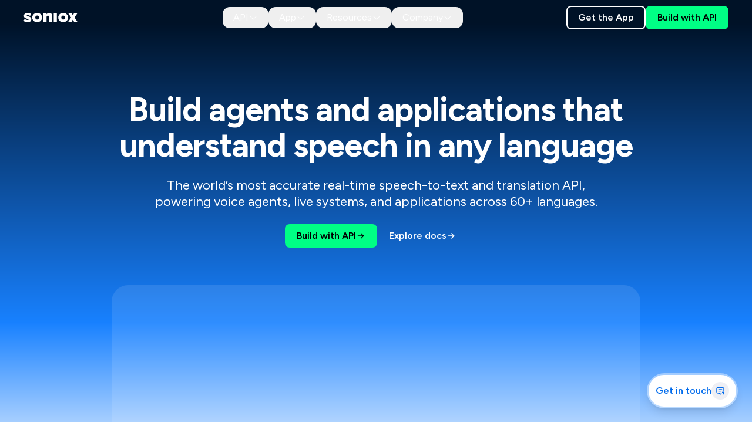

--- FILE ---
content_type: text/html; charset=utf-8
request_url: https://soniox.com/speech-to-text
body_size: 117287
content:
<!DOCTYPE html><html lang="en"><head><meta charSet="utf-8"/><meta name="viewport" content="width=device-width, initial-scale=1"/><style data-precedence="next" data-href="/_next/static/chunks/fd685a23a307bcf5.css /_next/static/chunks/d70b00047788c5cb.css /_next/static/chunks/4243b08d986dce2d.css /_next/static/chunks/ca6fa4bf6e778eff.css">code[class*=language-],pre[class*=language-]{color:#383942;text-align:left;white-space:pre;word-spacing:normal;word-break:normal;tab-size:2;-webkit-hyphens:none;hyphens:none;direction:ltr;background:#f9f9f9;font-family:Fira Code,Fira Mono,Menlo,Consolas,DejaVu Sans Mono,monospace;line-height:1.5}code[class*=language-] ::-moz-selection{color:inherit;background:#e5e5e5}code[class*=language-]::-moz-selection{color:inherit;background:#e5e5e5}pre[class*=language-] ::-moz-selection{color:inherit;background:#e5e5e5}code[class*=language-] ::-moz-selection{color:inherit;background:#e5e5e5}code[class*=language-]::-moz-selection{color:inherit;background:#e5e5e5}pre[class*=language-] ::-moz-selection{color:inherit;background:#e5e5e5}code[class*=language-] ::selection,code[class*=language-]::selection,pre[class*=language-] ::selection{color:inherit;background:#e5e5e5}pre[class*=language-]{border-radius:.3em;margin:.5em 0;padding:1em;overflow:auto}:not(pre)>code[class*=language-]{white-space:normal;border-radius:.3em;padding:.2em .3em}.token.cdata,.token.comment,.token.prolog{color:#9fa0a6}.token.doctype,.token.entity,.token.punctuation{color:#383942}.token.atrule,.token.attr-name,.token.boolean,.token.class-name,.token.constant,.token.number{color:#b66a00}.token.keyword{color:#a625a4}.token.deleted,.token.important,.token.property,.token.symbol,.token.tag{color:#e35549}.token.attr-value,.token.attr-value>.token.punctuation,.token.builtin,.token.char,.token.inserted,.token.regex,.token.selector,.token.string{color:#50a04f}.token.function,.token.operator,.token.variable{color:#4078f1}.token.url{color:#0083bb}.token.attr-value>.token.punctuation.attr-equals,.token.special-attr>.token.attr-value>.token.value.css{color:#383942}.language-css .token.selector{color:#e35549}.language-css .token.property{color:#383942}.language-css .token.function,.language-css .token.url>.token.function{color:#0083bb}.language-css .token.url>.token.string.url{color:#50a04f}.language-css .token.atrule .token.rule,.language-css .token.important,.language-javascript .token.operator{color:#a625a4}.language-javascript .token.template-string>.token.interpolation>.token.interpolation-punctuation.punctuation{color:#c91142}.language-json .token.operator{color:#383942}.language-json .token.null.keyword{color:#b66a00}.language-markdown .token.url,.language-markdown .token.url-reference.url>.token.string,.language-markdown .token.url>.token.operator{color:#383942}.language-markdown .token.url>.token.content{color:#4078f1}.language-markdown .token.url-reference.url,.language-markdown .token.url>.token.url{color:#0083bb}.language-markdown .token.blockquote.punctuation,.language-markdown .token.hr.punctuation{color:#9fa0a6;font-style:italic}.language-markdown .token.code-snippet{color:#50a04f}.language-markdown .token.bold .token.content{color:#b66a00}.language-markdown .token.italic .token.content{color:#a625a4}.language-markdown .token.list.punctuation,.language-markdown .token.strike .token.content,.language-markdown .token.strike .token.punctuation,.language-markdown .token.title.important>.token.punctuation{color:#e35549}.token.bold{font-weight:700}.token.comment,.token.italic{font-style:italic}.token.entity{cursor:help}.token.namespace{opacity:.8}.token.token.cr:before,.token.token.lf:before,.token.token.space:before,.token.token.tab:not(:empty):before{color:#383a4233}div.code-toolbar>.toolbar.toolbar>.toolbar-item{margin-right:.4em}div.code-toolbar>.toolbar.toolbar>.toolbar-item>a,div.code-toolbar>.toolbar.toolbar>.toolbar-item>button,div.code-toolbar>.toolbar.toolbar>.toolbar-item>span{color:#696b76;background:#e5e5e5;border-radius:.3em;padding:.1em .4em}div.code-toolbar>.toolbar.toolbar>.toolbar-item>a:focus,div.code-toolbar>.toolbar.toolbar>.toolbar-item>a:hover,div.code-toolbar>.toolbar.toolbar>.toolbar-item>button:focus,div.code-toolbar>.toolbar.toolbar>.toolbar-item>button:hover,div.code-toolbar>.toolbar.toolbar>.toolbar-item>span:focus,div.code-toolbar>.toolbar.toolbar>.toolbar-item>span:hover{color:#383942;background:#c6c6c7}.line-highlight.line-highlight{background:#383a420d}.line-highlight.line-highlight:before,.line-highlight.line-highlight[data-end]:after{color:#383942;background:#e5e5e5;border-radius:.3em;padding:.1em .6em;box-shadow:0 2px #0003}pre[id].linkable-line-numbers.linkable-line-numbers span.line-numbers-rows>span:hover:before{background-color:#383a420d}.command-line .command-line-prompt,.line-numbers.line-numbers .line-numbers-rows{border-right-color:#383a4233}.command-line .command-line-prompt>span:before,.line-numbers .line-numbers-rows>span:before{color:#9d9d9f}.rainbow-braces .token.token.punctuation.brace-level-1,.rainbow-braces .token.token.punctuation.brace-level-5,.rainbow-braces .token.token.punctuation.brace-level-9{color:#e35549}.rainbow-braces .token.token.punctuation.brace-level-10,.rainbow-braces .token.token.punctuation.brace-level-2,.rainbow-braces .token.token.punctuation.brace-level-6{color:#50a04f}.rainbow-braces .token.token.punctuation.brace-level-11,.rainbow-braces .token.token.punctuation.brace-level-3,.rainbow-braces .token.token.punctuation.brace-level-7{color:#4078f1}.rainbow-braces .token.token.punctuation.brace-level-12,.rainbow-braces .token.token.punctuation.brace-level-4,.rainbow-braces .token.token.punctuation.brace-level-8{color:#a625a4}pre.diff-highlight>code .token.token.deleted:not(.prefix),pre>code.diff-highlight .token.token.deleted:not(.prefix){background-color:#ff526626}pre.diff-highlight>code .token.token.deleted:not(.prefix) ::-moz-selection{background-color:#fb566940}pre.diff-highlight>code .token.token.deleted:not(.prefix)::-moz-selection{background-color:#fb566940}pre>code.diff-highlight .token.token.deleted:not(.prefix) ::-moz-selection{background-color:#fb566940}pre>code.diff-highlight .token.token.deleted:not(.prefix)::-moz-selection{background-color:#fb566940}pre.diff-highlight>code .token.token.deleted:not(.prefix) ::-moz-selection{background-color:#fb566940}pre.diff-highlight>code .token.token.deleted:not(.prefix)::-moz-selection{background-color:#fb566940}pre>code.diff-highlight .token.token.deleted:not(.prefix) ::-moz-selection{background-color:#fb566940}pre>code.diff-highlight .token.token.deleted:not(.prefix)::-moz-selection{background-color:#fb566940}pre.diff-highlight>code .token.token.deleted:not(.prefix) ::selection,pre.diff-highlight>code .token.token.deleted:not(.prefix)::selection,pre>code.diff-highlight .token.token.deleted:not(.prefix) ::selection,pre>code.diff-highlight .token.token.deleted:not(.prefix)::selection{background-color:#fb566940}pre.diff-highlight>code .token.token.inserted:not(.prefix),pre>code.diff-highlight .token.token.inserted:not(.prefix){background-color:#1aff5b26}pre.diff-highlight>code .token.token.inserted:not(.prefix) ::-moz-selection{background-color:#38e06240}pre.diff-highlight>code .token.token.inserted:not(.prefix)::-moz-selection{background-color:#38e06240}pre>code.diff-highlight .token.token.inserted:not(.prefix) ::-moz-selection{background-color:#38e06240}pre>code.diff-highlight .token.token.inserted:not(.prefix)::-moz-selection{background-color:#38e06240}pre.diff-highlight>code .token.token.inserted:not(.prefix) ::-moz-selection{background-color:#38e06240}pre.diff-highlight>code .token.token.inserted:not(.prefix)::-moz-selection{background-color:#38e06240}pre>code.diff-highlight .token.token.inserted:not(.prefix) ::-moz-selection{background-color:#38e06240}pre>code.diff-highlight .token.token.inserted:not(.prefix)::-moz-selection{background-color:#38e06240}pre.diff-highlight>code .token.token.inserted:not(.prefix) ::selection,pre.diff-highlight>code .token.token.inserted:not(.prefix)::selection,pre>code.diff-highlight .token.token.inserted:not(.prefix) ::selection,pre>code.diff-highlight .token.token.inserted:not(.prefix)::selection{background-color:#38e06240}.prism-previewer-gradient.prism-previewer-gradient div,.prism-previewer.prism-previewer:before{border-color:#f2f2f2}.prism-previewer-color.prism-previewer-color:before,.prism-previewer-easing.prism-previewer-easing:before,.prism-previewer-gradient.prism-previewer-gradient div{border-radius:.3em}.prism-previewer.prism-previewer:after{border-top-color:#f2f2f2}.prism-previewer-flipped.prism-previewer-flipped.after{border-bottom-color:#f2f2f2}.prism-previewer-angle.prism-previewer-angle:before,.prism-previewer-easing.prism-previewer-easing,.prism-previewer-time.prism-previewer-time:before{background:#fff}.prism-previewer-angle.prism-previewer-angle circle,.prism-previewer-time.prism-previewer-time circle{stroke:#383942;stroke-opacity:1}.prism-previewer-easing.prism-previewer-easing circle,.prism-previewer-easing.prism-previewer-easing line,.prism-previewer-easing.prism-previewer-easing path{stroke:#383942}.prism-previewer-easing.prism-previewer-easing circle{fill:#0000}
*,:before,:after,::backdrop{--tw-border-spacing-x:0;--tw-border-spacing-y:0;--tw-translate-x:0;--tw-translate-y:0;--tw-rotate:0;--tw-skew-x:0;--tw-skew-y:0;--tw-scale-x:1;--tw-scale-y:1;--tw-pan-x: ;--tw-pan-y: ;--tw-pinch-zoom: ;--tw-scroll-snap-strictness:proximity;--tw-gradient-from-position: ;--tw-gradient-via-position: ;--tw-gradient-to-position: ;--tw-ordinal: ;--tw-slashed-zero: ;--tw-numeric-figure: ;--tw-numeric-spacing: ;--tw-numeric-fraction: ;--tw-ring-inset: ;--tw-ring-offset-width:0px;--tw-ring-offset-color:#fff;--tw-ring-color:#3b82f680;--tw-ring-offset-shadow:0 0 #0000;--tw-ring-shadow:0 0 #0000;--tw-shadow:0 0 #0000;--tw-shadow-colored:0 0 #0000;--tw-blur: ;--tw-brightness: ;--tw-contrast: ;--tw-grayscale: ;--tw-hue-rotate: ;--tw-invert: ;--tw-saturate: ;--tw-sepia: ;--tw-drop-shadow: ;--tw-backdrop-blur: ;--tw-backdrop-brightness: ;--tw-backdrop-contrast: ;--tw-backdrop-grayscale: ;--tw-backdrop-hue-rotate: ;--tw-backdrop-invert: ;--tw-backdrop-opacity: ;--tw-backdrop-saturate: ;--tw-backdrop-sepia: ;--tw-contain-size: ;--tw-contain-layout: ;--tw-contain-paint: ;--tw-contain-style: }*,:before,:after{box-sizing:border-box;border:0 solid #f4f5f5}:before,:after{--tw-content:""}html,:host{-webkit-text-size-adjust:100%;tab-size:4;font-feature-settings:normal;font-variation-settings:normal;-webkit-tap-highlight-color:transparent;font-family:ui-sans-serif,system-ui,sans-serif,Apple Color Emoji,Segoe UI Emoji,Segoe UI Symbol,Noto Color Emoji;line-height:1.5}body{line-height:inherit;margin:0}hr{height:0;color:inherit;border-top-width:1px}abbr:where([title]){-webkit-text-decoration:underline dotted;text-decoration:underline dotted}h1,h2,h3,h4,h5,h6{font-size:inherit;font-weight:inherit}a{color:inherit;-webkit-text-decoration:inherit;text-decoration:inherit}b,strong{font-weight:bolder}code,kbd,samp,pre{font-feature-settings:normal;font-variation-settings:normal;font-family:ui-monospace,SFMono-Regular,Menlo,Monaco,Consolas,Liberation Mono,Courier New,monospace;font-size:1em}small{font-size:80%}sub,sup{vertical-align:baseline;font-size:75%;line-height:0;position:relative}sub{bottom:-.25em}sup{top:-.5em}table{text-indent:0;border-color:inherit;border-collapse:collapse}button,input,optgroup,select,textarea{font-feature-settings:inherit;font-variation-settings:inherit;font-family:inherit;font-size:100%;font-weight:inherit;line-height:inherit;letter-spacing:inherit;color:inherit;margin:0;padding:0}button,select{text-transform:none}button,input:where([type=button]),input:where([type=reset]),input:where([type=submit]){-webkit-appearance:button;background-color:#0000;background-image:none}:-moz-focusring{outline:auto}:-moz-ui-invalid{box-shadow:none}progress{vertical-align:baseline}::-webkit-inner-spin-button{height:auto}::-webkit-outer-spin-button{height:auto}[type=search]{-webkit-appearance:textfield;outline-offset:-2px}::-webkit-search-decoration{-webkit-appearance:none}::-webkit-file-upload-button{-webkit-appearance:button;font:inherit}summary{display:list-item}blockquote,dl,dd,h1,h2,h3,h4,h5,h6,hr,figure,p,pre{margin:0}fieldset{margin:0;padding:0}legend{padding:0}ol,ul,menu{margin:0;padding:0;list-style:none}dialog{padding:0}textarea{resize:vertical}input::-moz-placeholder{opacity:1;color:#cdced0}textarea::-moz-placeholder{opacity:1;color:#cdced0}input::placeholder,textarea::placeholder{opacity:1;color:#cdced0}button,[role=button]{cursor:pointer}:disabled{cursor:default}img,svg,video,canvas,audio,iframe,embed,object{vertical-align:middle;display:block}img,video{max-width:100%;height:auto}[hidden]:where(:not([hidden=until-found])){display:none}*{scrollbar-color:initial;scrollbar-width:initial}:root{--background:0 0% 100%;--foreground:0 0% 3.9%;--card:0 0% 100%;--card-foreground:0 0% 3.9%;--popover:0 0% 100%;--popover-foreground:0 0% 3.9%;--primary:0 0% 9%;--primary-foreground:0 0% 98%;--secondary:0 0% 96.1%;--secondary-foreground:0 0% 9%;--muted:0 0% 96.1%;--muted-foreground:0 0% 45.1%;--accent:0 0% 96.1%;--accent-foreground:0 0% 9%;--destructive:0 84.2% 60.2%;--destructive-foreground:0 0% 98%;--border:0 0% 89.8%;--input:0 0% 89.8%;--ring:0 0% 3.9%;--chart-1:12 76% 61%;--chart-2:173 58% 39%;--chart-3:197 37% 24%;--chart-4:43 74% 66%;--chart-5:27 87% 67%;--radius:.5rem}*{border-color:hsl(var(--border))}body{background-color:hsl(var(--background));color:hsl(var(--foreground))}.container{width:100%;margin-left:auto;margin-right:auto;padding-left:1rem;padding-right:1rem}@media (min-width:640px){.container{max-width:640px}}@media (min-width:768px){.container{max-width:768px}}@media (min-width:1024px){.container{max-width:1024px}}@media (min-width:1220px){.container{max-width:1220px}}.prose{color:var(--tw-prose-body);max-width:65ch}.prose :where(p):not(:where([class~=not-prose],[class~=not-prose] *)){margin-top:1.25em;margin-bottom:1.25em}.prose :where([class~=lead]):not(:where([class~=not-prose],[class~=not-prose] *)){color:var(--tw-prose-lead);margin-top:1.2em;margin-bottom:1.2em;font-size:1.25em;line-height:1.6}.prose :where(a):not(:where([class~=not-prose],[class~=not-prose] *)){color:var(--tw-prose-links);font-weight:500;text-decoration:underline}.prose :where(strong):not(:where([class~=not-prose],[class~=not-prose] *)){color:var(--tw-prose-bold);font-weight:600}.prose :where(a strong):not(:where([class~=not-prose],[class~=not-prose] *)),.prose :where(blockquote strong):not(:where([class~=not-prose],[class~=not-prose] *)),.prose :where(thead th strong):not(:where([class~=not-prose],[class~=not-prose] *)){color:inherit}.prose :where(ol):not(:where([class~=not-prose],[class~=not-prose] *)){margin-top:1.25em;margin-bottom:1.25em;padding-inline-start:1.625em;list-style-type:decimal}.prose :where(ol[type=A]):not(:where([class~=not-prose],[class~=not-prose] *)){list-style-type:upper-alpha}.prose :where(ol[type=a]):not(:where([class~=not-prose],[class~=not-prose] *)){list-style-type:lower-alpha}.prose :where(ol[type=A s]):not(:where([class~=not-prose],[class~=not-prose] *)){list-style-type:upper-alpha}.prose :where(ol[type=a s]):not(:where([class~=not-prose],[class~=not-prose] *)){list-style-type:lower-alpha}.prose :where(ol[type=I]):not(:where([class~=not-prose],[class~=not-prose] *)){list-style-type:upper-roman}.prose :where(ol[type=i]):not(:where([class~=not-prose],[class~=not-prose] *)){list-style-type:lower-roman}.prose :where(ol[type=I s]):not(:where([class~=not-prose],[class~=not-prose] *)){list-style-type:upper-roman}.prose :where(ol[type=i s]):not(:where([class~=not-prose],[class~=not-prose] *)){list-style-type:lower-roman}.prose :where(ol[type="1"]):not(:where([class~=not-prose],[class~=not-prose] *)){list-style-type:decimal}.prose :where(ul):not(:where([class~=not-prose],[class~=not-prose] *)){margin-top:1.25em;margin-bottom:1.25em;padding-inline-start:1.625em;list-style-type:disc}.prose :where(ol>li):not(:where([class~=not-prose],[class~=not-prose] *))::marker{color:var(--tw-prose-counters);font-weight:400}.prose :where(ul>li):not(:where([class~=not-prose],[class~=not-prose] *))::marker{color:var(--tw-prose-bullets)}.prose :where(dt):not(:where([class~=not-prose],[class~=not-prose] *)){color:var(--tw-prose-headings);margin-top:1.25em;font-weight:600}.prose :where(hr):not(:where([class~=not-prose],[class~=not-prose] *)){border-color:var(--tw-prose-hr);border-top-width:1px;margin-top:3em;margin-bottom:3em}.prose :where(blockquote):not(:where([class~=not-prose],[class~=not-prose] *)){color:var(--tw-prose-quotes);border-inline-start-width:.25rem;border-inline-start-color:var(--tw-prose-quote-borders);quotes:"“""”""‘""’";margin-top:1.6em;margin-bottom:1.6em;padding-inline-start:1em;font-style:italic;font-weight:500}.prose :where(blockquote p:first-of-type):not(:where([class~=not-prose],[class~=not-prose] *)):before{content:open-quote}.prose :where(blockquote p:last-of-type):not(:where([class~=not-prose],[class~=not-prose] *)):after{content:close-quote}.prose :where(h1):not(:where([class~=not-prose],[class~=not-prose] *)){color:var(--tw-prose-headings);margin-top:0;margin-bottom:.888889em;font-size:2.25em;font-weight:800;line-height:1.11111}.prose :where(h1 strong):not(:where([class~=not-prose],[class~=not-prose] *)){color:inherit;font-weight:900}.prose :where(h2):not(:where([class~=not-prose],[class~=not-prose] *)){color:var(--tw-prose-headings);margin-top:2em;margin-bottom:1em;font-size:1.5em;font-weight:700;line-height:1.33333}.prose :where(h2 strong):not(:where([class~=not-prose],[class~=not-prose] *)){color:inherit;font-weight:800}.prose :where(h3):not(:where([class~=not-prose],[class~=not-prose] *)){color:var(--tw-prose-headings);margin-top:1.6em;margin-bottom:.6em;font-size:1.25em;font-weight:600;line-height:1.6}.prose :where(h3 strong):not(:where([class~=not-prose],[class~=not-prose] *)){color:inherit;font-weight:700}.prose :where(h4):not(:where([class~=not-prose],[class~=not-prose] *)){color:var(--tw-prose-headings);margin-top:1.5em;margin-bottom:.5em;font-weight:600;line-height:1.5}.prose :where(h4 strong):not(:where([class~=not-prose],[class~=not-prose] *)){color:inherit;font-weight:700}.prose :where(img):not(:where([class~=not-prose],[class~=not-prose] *)){margin-top:2em;margin-bottom:2em}.prose :where(picture):not(:where([class~=not-prose],[class~=not-prose] *)){margin-top:2em;margin-bottom:2em;display:block}.prose :where(video):not(:where([class~=not-prose],[class~=not-prose] *)){margin-top:2em;margin-bottom:2em}.prose :where(kbd):not(:where([class~=not-prose],[class~=not-prose] *)){color:var(--tw-prose-kbd);box-shadow:0 0 0 1px var(--tw-prose-kbd-shadows),0 3px 0 var(--tw-prose-kbd-shadows);padding-top:.1875em;padding-inline-end:.375em;padding-bottom:.1875em;border-radius:.3125rem;padding-inline-start:.375em;font-family:inherit;font-size:.875em;font-weight:500}.prose :where(code):not(:where([class~=not-prose],[class~=not-prose] *)){color:var(--tw-prose-code);font-size:.875em;font-weight:600}.prose :where(code):not(:where([class~=not-prose],[class~=not-prose] *)):before,.prose :where(code):not(:where([class~=not-prose],[class~=not-prose] *)):after{content:"`"}.prose :where(a code):not(:where([class~=not-prose],[class~=not-prose] *)),.prose :where(h1 code):not(:where([class~=not-prose],[class~=not-prose] *)){color:inherit}.prose :where(h2 code):not(:where([class~=not-prose],[class~=not-prose] *)){color:inherit;font-size:.875em}.prose :where(h3 code):not(:where([class~=not-prose],[class~=not-prose] *)){color:inherit;font-size:.9em}.prose :where(h4 code):not(:where([class~=not-prose],[class~=not-prose] *)),.prose :where(blockquote code):not(:where([class~=not-prose],[class~=not-prose] *)),.prose :where(thead th code):not(:where([class~=not-prose],[class~=not-prose] *)){color:inherit}.prose :where(pre):not(:where([class~=not-prose],[class~=not-prose] *)){color:var(--tw-prose-pre-code);background-color:var(--tw-prose-pre-bg);padding-top:.857143em;padding-inline-end:1.14286em;padding-bottom:.857143em;border-radius:.375rem;margin-top:1.71429em;margin-bottom:1.71429em;padding-inline-start:1.14286em;font-size:.875em;font-weight:400;line-height:1.71429;overflow-x:auto}.prose :where(pre code):not(:where([class~=not-prose],[class~=not-prose] *)){font-weight:inherit;color:inherit;font-size:inherit;font-family:inherit;line-height:inherit;background-color:#0000;border-width:0;border-radius:0;padding:0}.prose :where(pre code):not(:where([class~=not-prose],[class~=not-prose] *)):before,.prose :where(pre code):not(:where([class~=not-prose],[class~=not-prose] *)):after{content:none}.prose :where(table):not(:where([class~=not-prose],[class~=not-prose] *)){table-layout:auto;width:100%;margin-top:2em;margin-bottom:2em;font-size:.875em;line-height:1.71429}.prose :where(thead):not(:where([class~=not-prose],[class~=not-prose] *)){border-bottom-width:1px;border-bottom-color:var(--tw-prose-th-borders)}.prose :where(thead th):not(:where([class~=not-prose],[class~=not-prose] *)){color:var(--tw-prose-headings);vertical-align:bottom;padding-inline-end:.571429em;padding-bottom:.571429em;padding-inline-start:.571429em;font-weight:600}.prose :where(tbody tr):not(:where([class~=not-prose],[class~=not-prose] *)){border-bottom-width:1px;border-bottom-color:var(--tw-prose-td-borders)}.prose :where(tbody tr:last-child):not(:where([class~=not-prose],[class~=not-prose] *)){border-bottom-width:0}.prose :where(tbody td):not(:where([class~=not-prose],[class~=not-prose] *)){vertical-align:baseline}.prose :where(tfoot):not(:where([class~=not-prose],[class~=not-prose] *)){border-top-width:1px;border-top-color:var(--tw-prose-th-borders)}.prose :where(tfoot td):not(:where([class~=not-prose],[class~=not-prose] *)){vertical-align:top}.prose :where(th,td):not(:where([class~=not-prose],[class~=not-prose] *)){text-align:start}.prose :where(figure>*):not(:where([class~=not-prose],[class~=not-prose] *)){margin-top:0;margin-bottom:0}.prose :where(figcaption):not(:where([class~=not-prose],[class~=not-prose] *)){color:var(--tw-prose-captions);margin-top:.857143em;font-size:.875em;line-height:1.42857}.prose{--tw-prose-body:#374151;--tw-prose-headings:#111827;--tw-prose-lead:#4b5563;--tw-prose-links:#111827;--tw-prose-bold:#111827;--tw-prose-counters:#6b7280;--tw-prose-bullets:#d1d5db;--tw-prose-hr:#e5e7eb;--tw-prose-quotes:#111827;--tw-prose-quote-borders:#e5e7eb;--tw-prose-captions:#6b7280;--tw-prose-kbd:#111827;--tw-prose-kbd-shadows:#1118271a;--tw-prose-code:#111827;--tw-prose-pre-code:#e5e7eb;--tw-prose-pre-bg:#1f2937;--tw-prose-th-borders:#d1d5db;--tw-prose-td-borders:#e5e7eb;--tw-prose-invert-body:#d1d5db;--tw-prose-invert-headings:#fff;--tw-prose-invert-lead:#9ca3af;--tw-prose-invert-links:#fff;--tw-prose-invert-bold:#fff;--tw-prose-invert-counters:#9ca3af;--tw-prose-invert-bullets:#4b5563;--tw-prose-invert-hr:#374151;--tw-prose-invert-quotes:#f3f4f6;--tw-prose-invert-quote-borders:#374151;--tw-prose-invert-captions:#9ca3af;--tw-prose-invert-kbd:#fff;--tw-prose-invert-kbd-shadows:#ffffff1a;--tw-prose-invert-code:#fff;--tw-prose-invert-pre-code:#d1d5db;--tw-prose-invert-pre-bg:#00000080;--tw-prose-invert-th-borders:#4b5563;--tw-prose-invert-td-borders:#374151;font-size:1rem;line-height:1.75}.prose :where(picture>img):not(:where([class~=not-prose],[class~=not-prose] *)){margin-top:0;margin-bottom:0}.prose :where(li):not(:where([class~=not-prose],[class~=not-prose] *)){margin-top:.5em;margin-bottom:.5em}.prose :where(ol>li):not(:where([class~=not-prose],[class~=not-prose] *)),.prose :where(ul>li):not(:where([class~=not-prose],[class~=not-prose] *)){padding-inline-start:.375em}.prose :where(.prose>ul>li p):not(:where([class~=not-prose],[class~=not-prose] *)){margin-top:.75em;margin-bottom:.75em}.prose :where(.prose>ul>li>p:first-child):not(:where([class~=not-prose],[class~=not-prose] *)){margin-top:1.25em}.prose :where(.prose>ul>li>p:last-child):not(:where([class~=not-prose],[class~=not-prose] *)){margin-bottom:1.25em}.prose :where(.prose>ol>li>p:first-child):not(:where([class~=not-prose],[class~=not-prose] *)){margin-top:1.25em}.prose :where(.prose>ol>li>p:last-child):not(:where([class~=not-prose],[class~=not-prose] *)){margin-bottom:1.25em}.prose :where(ul ul,ul ol,ol ul,ol ol):not(:where([class~=not-prose],[class~=not-prose] *)){margin-top:.75em;margin-bottom:.75em}.prose :where(dl):not(:where([class~=not-prose],[class~=not-prose] *)){margin-top:1.25em;margin-bottom:1.25em}.prose :where(dd):not(:where([class~=not-prose],[class~=not-prose] *)){margin-top:.5em;padding-inline-start:1.625em}.prose :where(hr+*):not(:where([class~=not-prose],[class~=not-prose] *)),.prose :where(h2+*):not(:where([class~=not-prose],[class~=not-prose] *)),.prose :where(h3+*):not(:where([class~=not-prose],[class~=not-prose] *)),.prose :where(h4+*):not(:where([class~=not-prose],[class~=not-prose] *)){margin-top:0}.prose :where(thead th:first-child):not(:where([class~=not-prose],[class~=not-prose] *)){padding-inline-start:0}.prose :where(thead th:last-child):not(:where([class~=not-prose],[class~=not-prose] *)){padding-inline-end:0}.prose :where(tbody td,tfoot td):not(:where([class~=not-prose],[class~=not-prose] *)){padding-top:.571429em;padding-inline-end:.571429em;padding-bottom:.571429em;padding-inline-start:.571429em}.prose :where(tbody td:first-child,tfoot td:first-child):not(:where([class~=not-prose],[class~=not-prose] *)){padding-inline-start:0}.prose :where(tbody td:last-child,tfoot td:last-child):not(:where([class~=not-prose],[class~=not-prose] *)){padding-inline-end:0}.prose :where(figure):not(:where([class~=not-prose],[class~=not-prose] *)){margin-top:2em;margin-bottom:2em}.prose :where(.prose>:first-child):not(:where([class~=not-prose],[class~=not-prose] *)){margin-top:0}.prose :where(.prose>:last-child):not(:where([class~=not-prose],[class~=not-prose] *)){margin-bottom:0}.sr-only{clip:rect(0,0,0,0);white-space:nowrap;border-width:0;width:1px;height:1px;margin:-1px;padding:0;position:absolute;overflow:hidden}.pointer-events-none{pointer-events:none}.pointer-events-auto{pointer-events:auto}.visible{visibility:visible}.static{position:static}.fixed{position:fixed}.absolute{position:absolute}.relative{position:relative}.sticky{position:sticky}.inset-0{inset:0}.-bottom-1{bottom:-.25rem}.-right-1{right:-.25rem}.-top-1{top:-.25rem}.bottom-0{bottom:0}.bottom-6{bottom:1.5rem}.bottom-\[-20px\]{bottom:-20px}.bottom-\[-25px\]{bottom:-25px}.bottom-\[10px\]{bottom:10px}.left-0{left:0}.left-1\/2{left:50%}.left-2{left:.5rem}.left-\[100\%\]{left:100%}.left-\[50\%\]{left:50%}.right-0{right:0}.right-2{right:.5rem}.right-4{right:1rem}.right-6{right:1.5rem}.right-\[10px\]{right:10px}.right-\[4px\]{right:4px}.top-0{top:0}.top-1\/2{top:50%}.top-2{top:.5rem}.top-4{top:1rem}.top-\[-20px\]{top:-20px}.top-\[-30px\]{top:-30px}.top-\[50\%\]{top:50%}.top-\[5px\]{top:5px}.top-\[60px\]{top:60px}.top-full{top:100%}.-z-10{z-index:-10}.z-10{z-index:10}.z-20{z-index:20}.z-50{z-index:50}.z-\[1000\]{z-index:1000}.z-\[1\]{z-index:1}.z-\[2\]{z-index:2}.order-1{order:1}.order-2{order:2}.order-5{order:5}.col-span-1{grid-column:span 1/span 1}.col-span-12{grid-column:span 12/span 12}.col-span-2{grid-column:span 2/span 2}.col-span-3{grid-column:span 3/span 3}.col-span-4{grid-column:span 4/span 4}.col-span-8{grid-column:span 8/span 8}.float-none{float:none}.m-0{margin:0}.-mx-1{margin-left:-.25rem;margin-right:-.25rem}.mx-2{margin-left:.5rem;margin-right:.5rem}.mx-auto{margin-left:auto;margin-right:auto}.my-1{margin-top:.25rem;margin-bottom:.25rem}.my-12{margin-top:3rem;margin-bottom:3rem}.my-2{margin-top:.5rem;margin-bottom:.5rem}.my-4{margin-top:1rem;margin-bottom:1rem}.my-6{margin-top:1.5rem;margin-bottom:1.5rem}.my-\[10\.4px\]{margin-top:10.4px;margin-bottom:10.4px}.\!mb-4{margin-bottom:1rem!important}.\!mb-8{margin-bottom:2rem!important}.-mb-20{margin-bottom:-5rem}.mb-0{margin-bottom:0}.mb-1{margin-bottom:.25rem}.mb-10{margin-bottom:2.5rem}.mb-12{margin-bottom:3rem}.mb-14{margin-bottom:3.5rem}.mb-16{margin-bottom:4rem}.mb-2{margin-bottom:.5rem}.mb-24{margin-bottom:6rem}.mb-3{margin-bottom:.75rem}.mb-4{margin-bottom:1rem}.mb-6{margin-bottom:1.5rem}.mb-8{margin-bottom:2rem}.mb-auto{margin-bottom:auto}.ml-0{margin-left:0}.ml-\[30px\]{margin-left:30px}.ml-\[3px\]{margin-left:3px}.ml-auto{margin-left:auto}.mr-2{margin-right:.5rem}.mt-1{margin-top:.25rem}.mt-12{margin-top:3rem}.mt-16{margin-top:4rem}.mt-2{margin-top:.5rem}.mt-3{margin-top:.75rem}.mt-4{margin-top:1rem}.mt-6{margin-top:1.5rem}.mt-8{margin-top:2rem}.mt-\[-1px\]{margin-top:-1px}.mt-\[-2px\]{margin-top:-2px}.mt-\[-3px\]{margin-top:-3px}.mt-\[4px\]{margin-top:4px}.mt-\[8px\]{margin-top:8px}.block{display:block}.inline-block{display:inline-block}.inline{display:inline}.flex{display:flex}.inline-flex{display:inline-flex}.table{display:table}.grid{display:grid}.\!hidden{display:none!important}.hidden{display:none}.aspect-\[160\/103\]{aspect-ratio:160/103}.aspect-square{aspect-ratio:1}.aspect-video{aspect-ratio:16/9}.\!size-5{width:1.25rem!important;height:1.25rem!important}.\!size-8{width:2rem!important;height:2rem!important}.\!h-\[28px\]{height:28px!important}.\!h-\[44px\]{height:44px!important}.h-0{height:0}.h-0\.5{height:.125rem}.h-1{height:.25rem}.h-10{height:2.5rem}.h-16{height:4rem}.h-2{height:.5rem}.h-24{height:6rem}.h-3{height:.75rem}.h-3\.5{height:.875rem}.h-4{height:1rem}.h-5{height:1.25rem}.h-6{height:1.5rem}.h-9{height:2.25rem}.h-\[0\.33px\]{height:.33px}.h-\[100px\]{height:100px}.h-\[10px\]{height:10px}.h-\[18px\]{height:18px}.h-\[1px\]{height:1px}.h-\[20px\]{height:20px}.h-\[26px\]{height:26px}.h-\[300px\]{height:300px}.h-\[30px\]{height:30px}.h-\[320px\]{height:320px}.h-\[32px\]{height:32px}.h-\[37px\]{height:37px}.h-\[38px\]{height:38px}.h-\[400px\]{height:400px}.h-\[42px\]{height:42px}.h-\[440px\]{height:440px}.h-\[44px\]{height:44px}.h-\[450px\]{height:450px}.h-\[500px\]{height:500px}.h-\[52px\]{height:52px}.h-\[540px\]{height:540px}.h-\[577px\]{height:577px}.h-\[600px\]{height:600px}.h-\[60px\]{height:60px}.h-\[6px\]{height:6px}.h-\[70dvh\]{height:70dvh}.h-\[8px\]{height:8px}.h-\[90\%\]{height:90%}.h-\[var\(--radix-select-trigger-height\)\]{height:var(--radix-select-trigger-height)}.h-auto{height:auto}.h-fit{height:fit-content}.h-full{height:100%}.h-px{height:1px}.max-h-\[--radix-select-content-available-height\]{max-height:var(--radix-select-content-available-height)}.max-h-\[300px\]{max-height:300px}.max-h-\[500px\]{max-height:500px}.max-h-full{max-height:100%}.min-h-\[180px\]{min-height:180px}.min-h-\[250px\]{min-height:250px}.min-h-\[500px\]{min-height:500px}.min-h-dvh{min-height:100dvh}.min-h-fit{min-height:fit-content}.\!w-\[28px\]{width:28px!important}.\!w-\[44px\]{width:44px!important}.w-0{width:0}.w-10{width:2.5rem}.w-16{width:4rem}.w-2{width:.5rem}.w-3{width:.75rem}.w-3\.5{width:.875rem}.w-4{width:1rem}.w-5{width:1.25rem}.w-6{width:1.5rem}.w-64{width:16rem}.w-72{width:18rem}.w-8{width:2rem}.w-\[1000px\]{width:1000px}.w-\[100px\]{width:100px}.w-\[10px\]{width:10px}.w-\[130px\]{width:130px}.w-\[180px\]{width:180px}.w-\[18px\]{width:18px}.w-\[20px\]{width:20px}.w-\[22px\]{width:22px}.w-\[280px\]{width:280px}.w-\[30px\]{width:30px}.w-\[32px\]{width:32px}.w-\[3px\]{width:3px}.w-\[400px\]{width:400px}.w-\[500px\]{width:500px}.w-\[80dvw\]{width:80dvw}.w-\[80px\]{width:80px}.w-\[90\%\]{width:90%}.w-\[95\%\]{width:95%}.w-auto{width:auto}.w-fit{width:fit-content}.w-full{width:100%}.min-w-0{min-width:0}.min-w-\[100px\]{min-width:100px}.min-w-\[150px\]{min-width:150px}.min-w-\[650px\]{min-width:650px}.min-w-\[780px\]{min-width:780px}.min-w-\[80px\]{min-width:80px}.min-w-\[8rem\]{min-width:8rem}.min-w-\[var\(--radix-select-trigger-width\)\]{min-width:var(--radix-select-trigger-width)}.min-w-full{min-width:100%}.max-w-4xl{max-width:56rem}.max-w-72{max-width:18rem}.max-w-\[1000px\]{max-width:1000px}.max-w-\[100dvw\]{max-width:100dvw}.max-w-\[1020px\]{max-width:1020px}.max-w-\[1030px\]{max-width:1030px}.max-w-\[1040px\]{max-width:1040px}.max-w-\[1100px\]{max-width:1100px}.max-w-\[110px\]{max-width:110px}.max-w-\[1400px\]{max-width:1400px}.max-w-\[150px\]{max-width:150px}.max-w-\[180px\]{max-width:180px}.max-w-\[200px\]{max-width:200px}.max-w-\[205px\]{max-width:205px}.max-w-\[235px\]{max-width:235px}.max-w-\[236px\]{max-width:236px}.max-w-\[250px\]{max-width:250px}.max-w-\[320px\]{max-width:320px}.max-w-\[350px\]{max-width:350px}.max-w-\[400px\]{max-width:400px}.max-w-\[417px\]{max-width:417px}.max-w-\[500px\]{max-width:500px}.max-w-\[520px\]{max-width:520px}.max-w-\[580px\]{max-width:580px}.max-w-\[600px\]{max-width:600px}.max-w-\[650px\]{max-width:650px}.max-w-\[700px\]{max-width:700px}.max-w-\[750px\]{max-width:750px}.max-w-\[760px\]{max-width:760px}.max-w-\[780px\]{max-width:780px}.max-w-\[800px\]{max-width:800px}.max-w-\[840px\]{max-width:840px}.max-w-\[850px\]{max-width:850px}.max-w-\[880px\]{max-width:880px}.max-w-\[900px\]{max-width:900px}.max-w-\[910px\]{max-width:910px}.max-w-\[940px\]{max-width:940px}.max-w-\[950px\]{max-width:950px}.max-w-\[960px\]{max-width:960px}.max-w-\[970px\]{max-width:970px}.max-w-full{max-width:100%}.max-w-none{max-width:none}.max-w-sm{max-width:24rem}.flex-1,.flex-\[1\]{flex:1}.flex-\[3\]{flex:3}.flex-shrink-0,.shrink-0{flex-shrink:0}.grow{flex-grow:1}.table-auto{table-layout:auto}.table-fixed{table-layout:fixed}.border-collapse{border-collapse:collapse}.origin-\[--radix-popover-content-transform-origin\]{transform-origin:var(--radix-popover-content-transform-origin)}.origin-\[--radix-select-content-transform-origin\]{transform-origin:var(--radix-select-content-transform-origin)}.origin-\[--radix-tooltip-content-transform-origin\]{transform-origin:var(--radix-tooltip-content-transform-origin)}.-translate-x-1\/2{--tw-translate-x:-50%;transform:translate(var(--tw-translate-x),var(--tw-translate-y))rotate(var(--tw-rotate))skewX(var(--tw-skew-x))skewY(var(--tw-skew-y))scaleX(var(--tw-scale-x))scaleY(var(--tw-scale-y))}.-translate-y-1\/2{--tw-translate-y:-50%;transform:translate(var(--tw-translate-x),var(--tw-translate-y))rotate(var(--tw-rotate))skewX(var(--tw-skew-x))skewY(var(--tw-skew-y))scaleX(var(--tw-scale-x))scaleY(var(--tw-scale-y))}.translate-x-\[-50\%\]{--tw-translate-x:-50%;transform:translate(var(--tw-translate-x),var(--tw-translate-y))rotate(var(--tw-rotate))skewX(var(--tw-skew-x))skewY(var(--tw-skew-y))scaleX(var(--tw-scale-x))scaleY(var(--tw-scale-y))}.translate-y-\[-50\%\]{--tw-translate-y:-50%;transform:translate(var(--tw-translate-x),var(--tw-translate-y))rotate(var(--tw-rotate))skewX(var(--tw-skew-x))skewY(var(--tw-skew-y))scaleX(var(--tw-scale-x))scaleY(var(--tw-scale-y))}.scale-\[0\.9\]{--tw-scale-x:.9;--tw-scale-y:.9;transform:translate(var(--tw-translate-x),var(--tw-translate-y))rotate(var(--tw-rotate))skewX(var(--tw-skew-x))skewY(var(--tw-skew-y))scaleX(var(--tw-scale-x))scaleY(var(--tw-scale-y))}.transform{transform:translate(var(--tw-translate-x),var(--tw-translate-y))rotate(var(--tw-rotate))skewX(var(--tw-skew-x))skewY(var(--tw-skew-y))scaleX(var(--tw-scale-x))scaleY(var(--tw-scale-y))}@keyframes pulse{50%{opacity:.5}}.animate-pulse{animation:2s cubic-bezier(.4,0,.6,1) infinite pulse}@keyframes spin{to{transform:rotate(360deg)}}.animate-spin{animation:1s linear infinite spin}.cursor-default{cursor:default}.cursor-pointer{cursor:pointer}.select-none{-webkit-user-select:none;user-select:none}.resize{resize:both}.snap-x{scroll-snap-type:x var(--tw-scroll-snap-strictness)}.snap-mandatory{--tw-scroll-snap-strictness:mandatory}.snap-start{scroll-snap-align:start}.snap-end{scroll-snap-align:end}.snap-center{scroll-snap-align:center}.list-outside{list-style-position:outside}.list-disc{list-style-type:disc}.appearance-none{appearance:none}.grid-flow-col{grid-auto-flow:column}.grid-cols-1{grid-template-columns:repeat(1,minmax(0,1fr))}.grid-cols-2{grid-template-columns:repeat(2,minmax(0,1fr))}.grid-cols-3{grid-template-columns:repeat(3,minmax(0,1fr))}.grid-cols-8{grid-template-columns:repeat(8,minmax(0,1fr))}.grid-rows-\[repeat\(4\,max-content\)\]{grid-template-rows:repeat(4,max-content)}.flex-row{flex-direction:row}.flex-col{flex-direction:column}.flex-col-reverse{flex-direction:column-reverse}.flex-wrap{flex-wrap:wrap}.content-center{align-content:center}.items-start{align-items:flex-start}.items-end{align-items:flex-end}.items-center{align-items:center}.justify-start{justify-content:flex-start}.justify-end{justify-content:flex-end}.justify-center{justify-content:center}.justify-between{justify-content:space-between}.gap-0{gap:0}.gap-0\.5{gap:.125rem}.gap-1{gap:.25rem}.gap-11{gap:2.75rem}.gap-12{gap:3rem}.gap-16{gap:4rem}.gap-2{gap:.5rem}.gap-2\.5{gap:.625rem}.gap-3{gap:.75rem}.gap-3\.5{gap:.875rem}.gap-4{gap:1rem}.gap-5{gap:1.25rem}.gap-6{gap:1.5rem}.gap-7{gap:1.75rem}.gap-8{gap:2rem}.gap-9{gap:2.25rem}.gap-\[10px\]{gap:10px}.gap-\[14px\]{gap:14px}.gap-\[17px\]{gap:17px}.gap-\[18px\]{gap:18px}.gap-\[2px\]{gap:2px}.gap-\[45px\]{gap:45px}.gap-\[5px\]{gap:5px}.gap-x-1{-moz-column-gap:.25rem;column-gap:.25rem}.gap-x-4{-moz-column-gap:1rem;column-gap:1rem}.gap-x-9{-moz-column-gap:2.25rem;column-gap:2.25rem}.gap-x-\[40px\]{-moz-column-gap:40px;column-gap:40px}.gap-y-0{row-gap:0}.gap-y-2{row-gap:.5rem}.gap-y-4{row-gap:1rem}.gap-y-8{row-gap:2rem}.space-y-1>:not([hidden])~:not([hidden]){--tw-space-y-reverse:0;margin-top:calc(.25rem*calc(1 - var(--tw-space-y-reverse)));margin-bottom:calc(.25rem*var(--tw-space-y-reverse))}.space-y-1\.5>:not([hidden])~:not([hidden]){--tw-space-y-reverse:0;margin-top:calc(.375rem*calc(1 - var(--tw-space-y-reverse)));margin-bottom:calc(.375rem*var(--tw-space-y-reverse))}.space-y-2>:not([hidden])~:not([hidden]){--tw-space-y-reverse:0;margin-top:calc(.5rem*calc(1 - var(--tw-space-y-reverse)));margin-bottom:calc(.5rem*var(--tw-space-y-reverse))}.space-y-4>:not([hidden])~:not([hidden]){--tw-space-y-reverse:0;margin-top:calc(1rem*calc(1 - var(--tw-space-y-reverse)));margin-bottom:calc(1rem*var(--tw-space-y-reverse))}.space-y-5>:not([hidden])~:not([hidden]){--tw-space-y-reverse:0;margin-top:calc(1.25rem*calc(1 - var(--tw-space-y-reverse)));margin-bottom:calc(1.25rem*var(--tw-space-y-reverse))}.self-end{align-self:flex-end}.justify-self-end{justify-self:end}.overflow-hidden{overflow:hidden}.overflow-x-auto{overflow-x:auto}.overflow-y-auto{overflow-y:auto}.overflow-x-hidden{overflow-x:hidden}.overflow-y-scroll{overflow-y:scroll}.truncate{text-overflow:ellipsis;white-space:nowrap;overflow:hidden}.whitespace-pre-line{white-space:pre-line}.break-words{overflow-wrap:break-word}.break-keep{word-break:keep-all}.rounded{border-radius:.25rem}.rounded-2xl{border-radius:1rem}.rounded-3xl{border-radius:1.5rem}.rounded-4xl{border-radius:32px}.rounded-\[10px\]{border-radius:10px}.rounded-\[12px\]{border-radius:12px}.rounded-\[15px\]{border-radius:15px}.rounded-\[20px\]{border-radius:20px}.rounded-\[28px\]{border-radius:28px}.rounded-\[42px\]{border-radius:42px}.rounded-\[46px\]{border-radius:46px}.rounded-\[50px\]{border-radius:50px}.rounded-\[8px\]{border-radius:8px}.rounded-full{border-radius:9999px}.rounded-lg{border-radius:var(--radius)}.rounded-md{border-radius:calc(var(--radius) - 2px)}.rounded-sm{border-radius:calc(var(--radius) - 4px)}.rounded-xl{border-radius:.75rem}.rounded-b-\[8px\]{border-bottom-right-radius:8px;border-bottom-left-radius:8px}.rounded-b-xl{border-bottom-right-radius:.75rem;border-bottom-left-radius:.75rem}.rounded-l-lg{border-top-left-radius:var(--radius);border-bottom-left-radius:var(--radius)}.rounded-r-lg{border-top-right-radius:var(--radius);border-bottom-right-radius:var(--radius)}.rounded-t-\[8px\]{border-top-left-radius:8px;border-top-right-radius:8px}.rounded-t-xl{border-top-left-radius:.75rem;border-top-right-radius:.75rem}.\!border-0{border-width:0!important}.border{border-width:1px}.border-0{border-width:0}.border-2{border-width:2px}.border-\[0\.33px\]{border-width:.33px}.border-x-\[0\.33px\]{border-left-width:.33px;border-right-width:.33px}.border-b{border-bottom-width:1px}.border-b-2{border-bottom-width:2px}.border-l{border-left-width:1px}.border-l-2{border-left-width:2px}.border-t{border-top-width:1px}.border-t-0{border-top-width:0}.border-dashed{border-style:dashed}.border-none{border-style:none}.\!border-\[\#001227\]{--tw-border-opacity:1!important;border-color:rgb(0 18 39/var(--tw-border-opacity,1))!important}.border-black\/10{border-color:#1212121a}.border-black\/30{border-color:#1212124d}.border-blue-400\/50{border-color:#60a5fa80}.border-blue-500{--tw-border-opacity:1;border-color:rgb(59 130 246/var(--tw-border-opacity,1))}.border-gray-100{--tw-border-opacity:1;border-color:rgb(250 250 250/var(--tw-border-opacity,1))}.border-gray-200{--tw-border-opacity:1;border-color:rgb(244 245 245/var(--tw-border-opacity,1))}.border-gray-300{--tw-border-opacity:1;border-color:rgb(228 229 231/var(--tw-border-opacity,1))}.border-gray-400{--tw-border-opacity:1;border-color:rgb(205 206 208/var(--tw-border-opacity,1))}.border-gray-700{--tw-border-opacity:1;border-color:rgb(118 121 127/var(--tw-border-opacity,1))}.border-green-500{--tw-border-opacity:1;border-color:rgb(34 197 94/var(--tw-border-opacity,1))}.border-input{border-color:hsl(var(--input))}.border-red-500{--tw-border-opacity:1;border-color:rgb(239 68 68/var(--tw-border-opacity,1))}.border-soniox-darkblue{--tw-border-opacity:1;border-color:rgb(38 57 113/var(--tw-border-opacity,1))}.border-soniox-darkblue\/40{border-color:#26397166}.border-soniox-darkgrey\/30{border-color:#4862844d}.border-soniox-lightgrey{--tw-border-opacity:1;border-color:rgb(238 239 244/var(--tw-border-opacity,1))}.border-white{--tw-border-opacity:1;border-color:rgb(255 255 255/var(--tw-border-opacity,1))}.border-white\/20{border-color:#fff3}.border-white\/30{border-color:#ffffff4d}.border-white\/70{border-color:#ffffffb3}.border-zinc-500{--tw-border-opacity:1;border-color:rgb(113 113 122/var(--tw-border-opacity,1))}.\!bg-\[\#EEEFF4\]{--tw-bg-opacity:1!important;background-color:rgb(238 239 244/var(--tw-bg-opacity,1))!important}.\!bg-soniox-blue{--tw-bg-opacity:1!important;background-color:rgb(24 129 255/var(--tw-bg-opacity,1))!important}.\!bg-soniox-lightgrey{--tw-bg-opacity:1!important;background-color:rgb(238 239 244/var(--tw-bg-opacity,1))!important}.bg-\[\#EEEFF4\]{--tw-bg-opacity:1;background-color:rgb(238 239 244/var(--tw-bg-opacity,1))}.bg-\[\#EEEFF5\]{--tw-bg-opacity:1;background-color:rgb(238 239 245/var(--tw-bg-opacity,1))}.bg-\[\#F0F1F5\]{--tw-bg-opacity:1;background-color:rgb(240 241 245/var(--tw-bg-opacity,1))}.bg-\[\#FAFAFA\]{--tw-bg-opacity:1;background-color:rgb(250 250 250/var(--tw-bg-opacity,1))}.bg-\[\#eef0f4\]{--tw-bg-opacity:1;background-color:rgb(238 240 244/var(--tw-bg-opacity,1))}.bg-\[\#f0f1f5\]{--tw-bg-opacity:1;background-color:rgb(240 241 245/var(--tw-bg-opacity,1))}.bg-\[\#f7f8fb\]{--tw-bg-opacity:1;background-color:rgb(247 248 251/var(--tw-bg-opacity,1))}.bg-\[\#fafafa\]{--tw-bg-opacity:1;background-color:rgb(250 250 250/var(--tw-bg-opacity,1))}.bg-background{background-color:hsl(var(--background))}.bg-black{--tw-bg-opacity:1;background-color:rgb(18 18 18/var(--tw-bg-opacity,1))}.bg-black\/10{background-color:#1212121a}.bg-black\/80{background-color:#121212cc}.bg-blue-500{--tw-bg-opacity:1;background-color:rgb(59 130 246/var(--tw-bg-opacity,1))}.bg-blue-500\/10{background-color:#3b82f61a}.bg-border{background-color:hsl(var(--border))}.bg-gray-100{--tw-bg-opacity:1;background-color:rgb(250 250 250/var(--tw-bg-opacity,1))}.bg-gray-200{--tw-bg-opacity:1;background-color:rgb(244 245 245/var(--tw-bg-opacity,1))}.bg-gray-300{--tw-bg-opacity:1;background-color:rgb(228 229 231/var(--tw-bg-opacity,1))}.bg-gray-50{--tw-bg-opacity:1;background-color:rgb(249 250 251/var(--tw-bg-opacity,1))}.bg-gray-500{--tw-bg-opacity:1;background-color:rgb(178 180 184/var(--tw-bg-opacity,1))}.bg-green-500{--tw-bg-opacity:1;background-color:rgb(34 197 94/var(--tw-bg-opacity,1))}.bg-indigo-600{--tw-bg-opacity:1;background-color:rgb(79 70 229/var(--tw-bg-opacity,1))}.bg-muted{background-color:hsl(var(--muted))}.bg-popover{background-color:hsl(var(--popover))}.bg-primary{background-color:hsl(var(--primary))}.bg-primary-base\/10{background-color:#0969da1a}.bg-red-500{--tw-bg-opacity:1;background-color:rgb(239 68 68/var(--tw-bg-opacity,1))}.bg-soniox-blue{--tw-bg-opacity:1;background-color:rgb(24 129 255/var(--tw-bg-opacity,1))}.bg-soniox-blue2{--tw-bg-opacity:1;background-color:rgb(0 107 236/var(--tw-bg-opacity,1))}.bg-soniox-green{--tw-bg-opacity:1;background-color:rgb(0 255 133/var(--tw-bg-opacity,1))}.bg-soniox-grey\/20{background-color:#8d9eb433}.bg-soniox-lightgrey{--tw-bg-opacity:1;background-color:rgb(238 239 244/var(--tw-bg-opacity,1))}.bg-soniox-white{--tw-bg-opacity:1;background-color:rgb(255 255 255/var(--tw-bg-opacity,1))}.bg-transparent{background-color:#0000}.bg-white{--tw-bg-opacity:1;background-color:rgb(255 255 255/var(--tw-bg-opacity,1))}.bg-white\/10{background-color:#ffffff1a}.bg-white\/15{background-color:#ffffff26}.bg-white\/30{background-color:#ffffff4d}.bg-white\/40{background-color:#fff6}.bg-yellow-200{--tw-bg-opacity:1;background-color:rgb(254 240 138/var(--tw-bg-opacity,1))}.bg-yellow-500{--tw-bg-opacity:1;background-color:rgb(234 179 8/var(--tw-bg-opacity,1))}.bg-opacity-15{--tw-bg-opacity:.15}.bg-opacity-50{--tw-bg-opacity:.5}.bg-opacity-70{--tw-bg-opacity:.7}.bg-gradient-to-b{background-image:linear-gradient(to bottom,var(--tw-gradient-stops))}.bg-gradient-to-r{background-image:linear-gradient(to right,var(--tw-gradient-stops))}.bg-gradient-to-t{background-image:linear-gradient(to top,var(--tw-gradient-stops))}.from-\[\#00FF85\]{--tw-gradient-from:#00ff85 var(--tw-gradient-from-position);--tw-gradient-to:#00ff8500 var(--tw-gradient-to-position);--tw-gradient-stops:var(--tw-gradient-from),var(--tw-gradient-to)}.from-\[\#fefefe\]{--tw-gradient-from:#fefefe var(--tw-gradient-from-position);--tw-gradient-to:#fefefe00 var(--tw-gradient-to-position);--tw-gradient-stops:var(--tw-gradient-from),var(--tw-gradient-to)}.from-\[\#ffffff\]{--tw-gradient-from:#fff var(--tw-gradient-from-position);--tw-gradient-to:#fff0 var(--tw-gradient-to-position);--tw-gradient-stops:var(--tw-gradient-from),var(--tw-gradient-to)}.from-soniox-lightgrey{--tw-gradient-from:#eeeff4 var(--tw-gradient-from-position);--tw-gradient-to:#eeeff400 var(--tw-gradient-to-position);--tw-gradient-stops:var(--tw-gradient-from),var(--tw-gradient-to)}.to-\[\#00C467\]{--tw-gradient-to:#00c467 var(--tw-gradient-to-position)}.to-\[\#fefefe\]{--tw-gradient-to:#fefefe var(--tw-gradient-to-position)}.to-\[\#ffffff\]{--tw-gradient-to:#fff var(--tw-gradient-to-position)}.to-transparent{--tw-gradient-to:transparent var(--tw-gradient-to-position)}.bg-clip-text{-webkit-background-clip:text;background-clip:text}.bg-no-repeat{background-repeat:no-repeat}.fill-current{fill:currentColor}.fill-soniox-grey{fill:#8d9eb4}.object-contain{-o-object-fit:contain;object-fit:contain}.p-0{padding:0}.p-1{padding:.25rem}.p-10{padding:2.5rem}.p-2{padding:.5rem}.p-3{padding:.75rem}.p-4{padding:1rem}.p-5{padding:1.25rem}.p-6{padding:1.5rem}.p-8{padding:2rem}.p-\[28px\]{padding:28px}.p-\[30px\]{padding:30px}.p-\[3px\]{padding:3px}.p-\[60px_0px_8px_0px\]{padding:60px 0 8px}.p-\[6px\]{padding:6px}.\!px-\[29px\]{padding-left:29px!important;padding-right:29px!important}.\!py-\[10\.5px\]{padding-top:10.5px!important;padding-bottom:10.5px!important}.\!py-\[13px\]{padding-top:13px!important;padding-bottom:13px!important}.\!py-\[5px\]{padding-top:5px!important;padding-bottom:5px!important}.\!py-\[8px\]{padding-top:8px!important;padding-bottom:8px!important}.px-0{padding-left:0;padding-right:0}.px-0\.5{padding-left:.125rem;padding-right:.125rem}.px-1{padding-left:.25rem;padding-right:.25rem}.px-2{padding-left:.5rem;padding-right:.5rem}.px-3{padding-left:.75rem;padding-right:.75rem}.px-4{padding-left:1rem;padding-right:1rem}.px-6{padding-left:1.5rem;padding-right:1.5rem}.px-9{padding-left:2.25rem;padding-right:2.25rem}.px-\[20px\]{padding-left:20px;padding-right:20px}.px-\[30px\]{padding-left:30px;padding-right:30px}.py-0{padding-top:0;padding-bottom:0}.py-0\.5{padding-top:.125rem;padding-bottom:.125rem}.py-1{padding-top:.25rem;padding-bottom:.25rem}.py-1\.5{padding-top:.375rem;padding-bottom:.375rem}.py-10{padding-top:2.5rem;padding-bottom:2.5rem}.py-11{padding-top:2.75rem;padding-bottom:2.75rem}.py-12{padding-top:3rem;padding-bottom:3rem}.py-16{padding-top:4rem;padding-bottom:4rem}.py-2{padding-top:.5rem;padding-bottom:.5rem}.py-3{padding-top:.75rem;padding-bottom:.75rem}.py-4{padding-top:1rem;padding-bottom:1rem}.py-6{padding-top:1.5rem;padding-bottom:1.5rem}.py-8{padding-top:2rem;padding-bottom:2rem}.py-\[22px\]{padding-top:22px;padding-bottom:22px}.py-\[60px\]{padding-top:60px;padding-bottom:60px}.pb-0{padding-bottom:0}.pb-12{padding-bottom:3rem}.pb-2{padding-bottom:.5rem}.pb-3{padding-bottom:.75rem}.pb-4{padding-bottom:1rem}.pb-5{padding-bottom:1.25rem}.pb-6{padding-bottom:1.5rem}.pb-8{padding-bottom:2rem}.pb-\[100px\]{padding-bottom:100px}.pb-\[18px\]{padding-bottom:18px}.pl-1{padding-left:.25rem}.pl-2{padding-left:.5rem}.pl-4{padding-left:1rem}.pl-5{padding-left:1.25rem}.pl-6{padding-left:1.5rem}.pl-8{padding-left:2rem}.pl-\[15px\]{padding-left:15px}.pl-\[22px\]{padding-left:22px}.pl-\[24px\]{padding-left:24px}.pl-\[25px\]{padding-left:25px}.pl-\[26px\]{padding-left:26px}.pl-\[30px\]{padding-left:30px}.pr-1{padding-right:.25rem}.pr-10{padding-right:2.5rem}.pr-2{padding-right:.5rem}.pr-8{padding-right:2rem}.pr-\[125px\]{padding-right:125px}.pr-\[15px\]{padding-right:15px}.pr-\[21px\]{padding-right:21px}.pr-\[22px\]{padding-right:22px}.pt-10{padding-top:2.5rem}.pt-12{padding-top:3rem}.pt-16{padding-top:4rem}.pt-2{padding-top:.5rem}.pt-20{padding-top:5rem}.pt-24{padding-top:6rem}.pt-4{padding-top:1rem}.pt-6{padding-top:1.5rem}.pt-7{padding-top:1.75rem}.pt-8{padding-top:2rem}.pt-\[102px\]{padding-top:102px}.pt-\[11px\]{padding-top:11px}.pt-\[16px\]{padding-top:16px}.pt-\[50px\]{padding-top:50px}.text-left{text-align:left}.text-center{text-align:center}.text-justify{text-align:justify}.text-start{text-align:start}.align-baseline{vertical-align:baseline}.align-top{vertical-align:top}.align-middle{vertical-align:middle}.\!text-\[12px\]{font-size:12px!important}.\!text-\[13px\]{font-size:13px!important}.\!text-\[14px\]{font-size:14px!important}.\!text-\[15px\]{font-size:15px!important}.\!text-\[16px\]{font-size:16px!important}.\!text-\[17px\]{font-size:17px!important}.\!text-\[18px\]{font-size:18px!important}.\!text-\[20px\]{font-size:20px!important}.\!text-\[22px\]{font-size:22px!important}.\!text-\[28px\]{font-size:28px!important}.\!text-\[32px\]{font-size:32px!important}.\!text-\[36px\]{font-size:36px!important}.text-2xl{font-size:1.5rem;line-height:2rem}.text-5xl{font-size:3rem;line-height:1}.text-\[10px\]{font-size:10px}.text-\[11px\]{font-size:11px}.text-\[12px\]{font-size:12px}.text-\[13px\]{font-size:13px}.text-\[140px\]{font-size:140px}.text-\[14px\]{font-size:14px}.text-\[150px\]{font-size:150px}.text-\[15px\]{font-size:15px}.text-\[16px\]{font-size:16px}.text-\[17px\]{font-size:17px}.text-\[18px\]{font-size:18px}.text-\[20px\]{font-size:20px}.text-\[22px\]{font-size:22px}.text-\[24px\]{font-size:24px}.text-\[25px\]{font-size:25px}.text-\[28px\]{font-size:28px}.text-\[32px\]{font-size:32px}.text-\[36px\]{font-size:36px}.text-\[38px\]{font-size:38px}.text-\[44px\]{font-size:44px}.text-\[50px\]{font-size:50px}.text-\[56px\]{font-size:56px}.text-\[9px\]{font-size:9px}.text-base{font-size:1rem}.text-lg{font-size:1.125rem;line-height:1.75rem}.text-sm{font-size:.9rem}.text-xl{font-size:1.25rem;line-height:1.75rem}.text-xs{font-size:.8rem}.\!font-semibold{font-weight:600!important}.font-\[15px\]{font-weight:15px}.font-bold{font-weight:700}.font-light{font-weight:300}.font-medium{font-weight:500}.font-normal{font-weight:400}.font-semibold{font-weight:600}.uppercase{text-transform:uppercase}.lowercase{text-transform:lowercase}.capitalize{text-transform:capitalize}.italic{font-style:italic}.\!leading-\[28px\]{line-height:28px!important}.\!leading-\[44px\]{line-height:44px!important}.leading-\[1\.1\]{line-height:1.1}.leading-\[1\.2\]{line-height:1.2}.leading-\[1\.3\]{line-height:1.3}.leading-\[1\.4\]{line-height:1.4}.leading-\[100\%\]{line-height:100%}.leading-\[110\%\]{line-height:110%}.leading-\[120\%\]{line-height:120%}.leading-\[130\%\]{line-height:130%}.leading-\[24px\]{line-height:24px}.leading-none{line-height:1}.tracking-\[-0\.5px\]{letter-spacing:-.5px}.tracking-\[-1\%\]{letter-spacing:-1%}.tracking-\[-1px\]{letter-spacing:-1px}.tracking-\[0\.14em\]{letter-spacing:.14em}.tracking-\[0\.15px\]{letter-spacing:.15px}.tracking-\[0\.1em\]{letter-spacing:.1em}.tracking-\[0\.56px\]{letter-spacing:.56px}.tracking-\[0\.5px\]{letter-spacing:.5px}.tracking-tight{letter-spacing:-.025em}.tracking-widest{letter-spacing:.1em}.\!text-soniox-blue2{--tw-text-opacity:1!important;color:rgb(0 107 236/var(--tw-text-opacity,1))!important}.\!text-soniox-darkblue{--tw-text-opacity:1!important;color:rgb(38 57 113/var(--tw-text-opacity,1))!important}.\!text-soniox-darkgrey{--tw-text-opacity:1!important;color:rgb(72 98 132/var(--tw-text-opacity,1))!important}.\!text-white{--tw-text-opacity:1!important;color:rgb(255 255 255/var(--tw-text-opacity,1))!important}.text-\[\#00391D\]{--tw-text-opacity:1;color:rgb(0 57 29/var(--tw-text-opacity,1))}.text-\[\#263971\]{--tw-text-opacity:1;color:rgb(38 57 113/var(--tw-text-opacity,1))}.text-\[\#486284\]{--tw-text-opacity:1;color:rgb(72 98 132/var(--tw-text-opacity,1))}.text-black{--tw-text-opacity:1;color:rgb(18 18 18/var(--tw-text-opacity,1))}.text-black\/55{color:#1212128c}.text-black\/60{color:#12121299}.text-black\/70{color:#121212b3}.text-blue-300{--tw-text-opacity:1;color:rgb(147 197 253/var(--tw-text-opacity,1))}.text-blue-500{--tw-text-opacity:1;color:rgb(59 130 246/var(--tw-text-opacity,1))}.text-blue-600{--tw-text-opacity:1;color:rgb(37 99 235/var(--tw-text-opacity,1))}.text-blue-900{--tw-text-opacity:1;color:rgb(30 58 138/var(--tw-text-opacity,1))}.text-brand-base{--tw-text-opacity:1;color:rgb(38 57 113/var(--tw-text-opacity,1))}.text-foreground{color:hsl(var(--foreground))}.text-gray-400{--tw-text-opacity:1;color:rgb(205 206 208/var(--tw-text-opacity,1))}.text-gray-500{--tw-text-opacity:1;color:rgb(178 180 184/var(--tw-text-opacity,1))}.text-gray-600{--tw-text-opacity:1;color:rgb(144 147 152/var(--tw-text-opacity,1))}.text-gray-700{--tw-text-opacity:1;color:rgb(118 121 127/var(--tw-text-opacity,1))}.text-gray-800{--tw-text-opacity:1;color:rgb(76 78 82/var(--tw-text-opacity,1))}.text-green-500{--tw-text-opacity:1;color:rgb(34 197 94/var(--tw-text-opacity,1))}.text-green-600{--tw-text-opacity:1;color:rgb(22 163 74/var(--tw-text-opacity,1))}.text-indigo-600{--tw-text-opacity:1;color:rgb(79 70 229/var(--tw-text-opacity,1))}.text-muted-foreground{color:hsl(var(--muted-foreground))}.text-orange-400{--tw-text-opacity:1;color:rgb(251 146 60/var(--tw-text-opacity,1))}.text-popover-foreground{color:hsl(var(--popover-foreground))}.text-primary-base{--tw-text-opacity:1;color:rgb(9 105 218/var(--tw-text-opacity,1))}.text-primary-foreground{color:hsl(var(--primary-foreground))}.text-red-500{--tw-text-opacity:1;color:rgb(239 68 68/var(--tw-text-opacity,1))}.text-red-600{--tw-text-opacity:1;color:rgb(220 38 38/var(--tw-text-opacity,1))}.text-soniox-blue{--tw-text-opacity:1;color:rgb(24 129 255/var(--tw-text-opacity,1))}.text-soniox-blue2{--tw-text-opacity:1;color:rgb(0 107 236/var(--tw-text-opacity,1))}.text-soniox-darkblue{--tw-text-opacity:1;color:rgb(38 57 113/var(--tw-text-opacity,1))}.text-soniox-darkblue\/40{color:#26397166}.text-soniox-darkblue\/70{color:#263971b3}.text-soniox-darkgrey{--tw-text-opacity:1;color:rgb(72 98 132/var(--tw-text-opacity,1))}.text-soniox-darkgrey\/70{color:#486284b3}.text-soniox-grey{--tw-text-opacity:1;color:rgb(141 158 180/var(--tw-text-opacity,1))}.text-soniox-white{--tw-text-opacity:1;color:rgb(255 255 255/var(--tw-text-opacity,1))}.text-transparent{color:#0000}.text-white{--tw-text-opacity:1;color:rgb(255 255 255/var(--tw-text-opacity,1))}.text-white\/70{color:#ffffffb3}.text-white\/80{color:#fffc}.text-white\/90{color:#ffffffe6}.text-yellow-600{--tw-text-opacity:1;color:rgb(202 138 4/var(--tw-text-opacity,1))}.text-zinc-500{--tw-text-opacity:1;color:rgb(113 113 122/var(--tw-text-opacity,1))}.text-opacity-30{--tw-text-opacity:.3}.underline{text-decoration-line:underline}.no-underline{text-decoration-line:none}.opacity-0{opacity:0}.opacity-100{opacity:1}.opacity-50{opacity:.5}.opacity-60{opacity:.6}.opacity-70{opacity:.7}.opacity-80{opacity:.8}.shadow-\[0_0_0_3px_rgba\(17\,111\,223\,0\.1\)\]{--tw-shadow:0 0 0 3px #116fdf1a;--tw-shadow-colored:0 0 0 3px var(--tw-shadow-color);box-shadow:var(--tw-ring-offset-shadow,0 0 #0000),var(--tw-ring-shadow,0 0 #0000),var(--tw-shadow)}.shadow-\[0_10px_30px_-18px_rgba\(0\,0\,0\,0\.9\)\]{--tw-shadow:0 10px 30px -18px #000000e6;--tw-shadow-colored:0 10px 30px -18px var(--tw-shadow-color);box-shadow:var(--tw-ring-offset-shadow,0 0 #0000),var(--tw-ring-shadow,0 0 #0000),var(--tw-shadow)}.shadow-\[0_13_55\.6_0_rgba\(38\,57\,113\,\.15\)\]{--tw-shadow:0 13 55.6 0 #26397126;--tw-shadow-colored:0 13 55.6 0 var(--tw-shadow-color);box-shadow:var(--tw-ring-offset-shadow,0 0 #0000),var(--tw-ring-shadow,0 0 #0000),var(--tw-shadow)}.shadow-\[0_6px_10px_0_rgba\(38\,57\,113\,\.05\)\]{--tw-shadow:0 6px 10px 0 #2639710d;--tw-shadow-colored:0 6px 10px 0 var(--tw-shadow-color);box-shadow:var(--tw-ring-offset-shadow,0 0 #0000),var(--tw-ring-shadow,0 0 #0000),var(--tw-shadow)}.shadow-lg{--tw-shadow:0 10px 15px -3px #0000001a,0 4px 6px -4px #0000001a;--tw-shadow-colored:0 10px 15px -3px var(--tw-shadow-color),0 4px 6px -4px var(--tw-shadow-color);box-shadow:var(--tw-ring-offset-shadow,0 0 #0000),var(--tw-ring-shadow,0 0 #0000),var(--tw-shadow)}.shadow-md{--tw-shadow:0 4px 6px -1px #0000001a,0 2px 4px -2px #0000001a;--tw-shadow-colored:0 4px 6px -1px var(--tw-shadow-color),0 2px 4px -2px var(--tw-shadow-color);box-shadow:var(--tw-ring-offset-shadow,0 0 #0000),var(--tw-ring-shadow,0 0 #0000),var(--tw-shadow)}.shadow-sm{--tw-shadow:0 1px 2px 0 #0000000d;--tw-shadow-colored:0 1px 2px 0 var(--tw-shadow-color);box-shadow:var(--tw-ring-offset-shadow,0 0 #0000),var(--tw-ring-shadow,0 0 #0000),var(--tw-shadow)}.shadow-xl{--tw-shadow:0 20px 25px -5px #0000001a,0 8px 10px -6px #0000001a;--tw-shadow-colored:0 20px 25px -5px var(--tw-shadow-color),0 8px 10px -6px var(--tw-shadow-color);box-shadow:var(--tw-ring-offset-shadow,0 0 #0000),var(--tw-ring-shadow,0 0 #0000),var(--tw-shadow)}.outline-none{outline-offset:2px;outline:2px solid #0000}.outline{outline-style:solid}.ring-offset-background{--tw-ring-offset-color:hsl(var(--background))}.blur{--tw-blur:blur(8px);filter:var(--tw-blur)var(--tw-brightness)var(--tw-contrast)var(--tw-grayscale)var(--tw-hue-rotate)var(--tw-invert)var(--tw-saturate)var(--tw-sepia)var(--tw-drop-shadow)}.invert{--tw-invert:invert(100%);filter:var(--tw-blur)var(--tw-brightness)var(--tw-contrast)var(--tw-grayscale)var(--tw-hue-rotate)var(--tw-invert)var(--tw-saturate)var(--tw-sepia)var(--tw-drop-shadow)}.filter{filter:var(--tw-blur)var(--tw-brightness)var(--tw-contrast)var(--tw-grayscale)var(--tw-hue-rotate)var(--tw-invert)var(--tw-saturate)var(--tw-sepia)var(--tw-drop-shadow)}.filter-none{filter:none}.backdrop-blur-\[20px\]{--tw-backdrop-blur:blur(20px);-webkit-backdrop-filter:var(--tw-backdrop-blur)var(--tw-backdrop-brightness)var(--tw-backdrop-contrast)var(--tw-backdrop-grayscale)var(--tw-backdrop-hue-rotate)var(--tw-backdrop-invert)var(--tw-backdrop-opacity)var(--tw-backdrop-saturate)var(--tw-backdrop-sepia);backdrop-filter:var(--tw-backdrop-blur)var(--tw-backdrop-brightness)var(--tw-backdrop-contrast)var(--tw-backdrop-grayscale)var(--tw-backdrop-hue-rotate)var(--tw-backdrop-invert)var(--tw-backdrop-opacity)var(--tw-backdrop-saturate)var(--tw-backdrop-sepia)}.backdrop-blur-md{--tw-backdrop-blur:blur(12px);-webkit-backdrop-filter:var(--tw-backdrop-blur)var(--tw-backdrop-brightness)var(--tw-backdrop-contrast)var(--tw-backdrop-grayscale)var(--tw-backdrop-hue-rotate)var(--tw-backdrop-invert)var(--tw-backdrop-opacity)var(--tw-backdrop-saturate)var(--tw-backdrop-sepia);backdrop-filter:var(--tw-backdrop-blur)var(--tw-backdrop-brightness)var(--tw-backdrop-contrast)var(--tw-backdrop-grayscale)var(--tw-backdrop-hue-rotate)var(--tw-backdrop-invert)var(--tw-backdrop-opacity)var(--tw-backdrop-saturate)var(--tw-backdrop-sepia)}.transition{transition-property:color,background-color,border-color,text-decoration-color,fill,stroke,opacity,box-shadow,transform,filter,-webkit-backdrop-filter,backdrop-filter;transition-duration:.15s;transition-timing-function:cubic-bezier(.4,0,.2,1)}.transition-all{transition-property:all;transition-duration:.15s;transition-timing-function:cubic-bezier(.4,0,.2,1)}.transition-colors{transition-property:color,background-color,border-color,text-decoration-color,fill,stroke;transition-duration:.15s;transition-timing-function:cubic-bezier(.4,0,.2,1)}.transition-opacity{transition-property:opacity;transition-duration:.15s;transition-timing-function:cubic-bezier(.4,0,.2,1)}.transition-shadow{transition-property:box-shadow;transition-duration:.15s;transition-timing-function:cubic-bezier(.4,0,.2,1)}.transition-transform{transition-property:transform;transition-duration:.15s;transition-timing-function:cubic-bezier(.4,0,.2,1)}.duration-150{transition-duration:.15s}.duration-200{transition-duration:.2s}.duration-300{transition-duration:.3s}.duration-500{transition-duration:.5s}.duration-75{transition-duration:75ms}.ease-in-out{transition-timing-function:cubic-bezier(.4,0,.2,1)}.ease-out{transition-timing-function:cubic-bezier(0,0,.2,1)}@keyframes enter{0%{opacity:var(--tw-enter-opacity,1);transform:translate3d(var(--tw-enter-translate-x,0),var(--tw-enter-translate-y,0),0)scale3d(var(--tw-enter-scale,1),var(--tw-enter-scale,1),var(--tw-enter-scale,1))rotate(var(--tw-enter-rotate,0))}}@keyframes exit{to{opacity:var(--tw-exit-opacity,1);transform:translate3d(var(--tw-exit-translate-x,0),var(--tw-exit-translate-y,0),0)scale3d(var(--tw-exit-scale,1),var(--tw-exit-scale,1),var(--tw-exit-scale,1))rotate(var(--tw-exit-rotate,0))}}.animate-in{--tw-enter-opacity:initial;--tw-enter-scale:initial;--tw-enter-rotate:initial;--tw-enter-translate-x:initial;--tw-enter-translate-y:initial;animation-name:enter;animation-duration:.15s}.fade-in-0{--tw-enter-opacity:0}.zoom-in-95{--tw-enter-scale:.95}.duration-150{animation-duration:.15s}.duration-200{animation-duration:.2s}.duration-300{animation-duration:.3s}.duration-500{animation-duration:.5s}.duration-75{animation-duration:75ms}.ease-in-out{animation-timing-function:cubic-bezier(.4,0,.2,1)}.ease-out{animation-timing-function:cubic-bezier(0,0,.2,1)}.running{animation-play-state:running}.paused{animation-play-state:paused}:root{--soniox-white:#fff;--soniox-white-rgb:255,255,255;--soniox-lightgrey:#eeeff4;--soniox-lightgrey-rgb:238,239,244;--soniox-lightblue:#cce3ff;--soniox-lightblue-rgb:204,227,255;--soniox-red:red;--soniox-red-rgb:255,0,0;--soniox-green:#00ff85;--soniox-green-rgb:0,255,133;--soniox-blue:#1881ff;--soniox-blue-rgb:24,129,255;--soniox-blue-2:#116fdf;--soniox-blue-2-rgb:17,111,223;--soniox-grey:#8d9eb4;--soniox-grey-rgb:141,158,180;--soniox-darkgrey:#486284;--soniox-darkgrey-rgb:72,98,132;--soniox-darkblue:#263971;--soniox-darkblue-rgb:38,57,113;--soniox-black:#000;--soniox-black-rgb:0,0,0;--header-height:60px;--announcement-height:0px;--header-background-rgb:0,18,39;--content-max-width:1240px;--content-horizontal-padding:20px}.head-spacer{padding-top:calc(var(--header-height) + var(--announcement-height))}.gradient-default{background:linear-gradient(#001227 4.12%,#1881ff 52.72%,#fff 99.2%)}::-webkit-scrollbar{width:6px;height:6px}::-webkit-scrollbar-track{background-color:#fff}::-webkit-scrollbar-thumb{background-color:#0000004d;border-radius:5px}::-webkit-scrollbar-thumb:hover{background-color:#00000080}.no-scrollbar::-webkit-scrollbar{display:none}.no-scrollbar{-ms-overflow-style:none;scrollbar-width:none}.colorize{filter:brightness(0)saturate()invert(21%)sepia(9%)saturate(4750%)hue-rotate(190deg)brightness(96%)contrast(96%)}html{scroll-behavior:smooth}body{position:relative}.soniox-gradient{background:linear-gradient(#001227 4.12%,#1881ff 60%,#fff 90%) 0 0/100% 100% no-repeat}.soniox-gradient-2{background:linear-gradient(#001227 4.12%,#1881ff 51.99%,#adffd8 99.2%) 0 0/100% 100% no-repeat}@media (max-width:640px){.soniox-gradient{background-size:100% 100svh}}html,body,#root{height:100%}body{flex-direction:column;display:flex}header{flex:0}main{flex:1}footer{flex:0}code[class*=language-],pre[class*=language-]{background:#fff!important}.wrapper{width:100%;max-width:1440px;margin:0 auto}.backdrop{-webkit-backdrop-filter:blur(10px);backdrop-filter:blur(10px);background-color:#ffffffb3}.text-gradient-1{color:#0000;background-image:linear-gradient(90deg,#1881ff,#0e4d99);-webkit-background-clip:text;background-clip:text}.title{color:var(--soniox-darkblue);font-size:56px;font-weight:700;line-height:1.1}.title.white{color:var(--soniox-white)}.title.h1{font-size:56px}.title.h2{font-size:34px}.title.h3{font-size:28px;font-weight:600}.title.h4{font-size:22px;font-weight:600}@media (max-width:640px){.title,.title.h1{font-size:38px}.title.h2{font-size:26px}.title.h3{font-size:18px}.title.h4{font-size:16px}}.paragraph{color:var(--soniox-darkgrey);font-size:18px}.paragraph a{color:var(--soniox-blue);text-decoration:none}.paragraph.white{color:var(--soniox-white)}.paragraph.white a{color:var(--soniox-white);text-decoration:underline}.paragraph.big{font-size:22px}.paragraph.small{font-size:14px}.paragraph a{text-decoration:none}.paragraph a:hover{text-decoration:underline}@media (max-width:640px){.paragraph{font-size:15px}.paragraph.big{font-size:18px}}pre[class*=language-]{border-radius:15px;margin:0;padding:10px}.background-gradient-1{background-image:linear-gradient(90deg,#1881ff,#0e4d99)}.shadow1{box-shadow:0 6px 18px #6061704d}.bg1{background-repeat:no-repeat}.gradient1{position:relative}.gradient1:after{content:"";z-index:-2;background:linear-gradient(209deg,#f2f1ff 8.09%,#fff 93.22%);width:100%;height:100%;display:block;position:absolute;top:0;left:0}.gradient2{background:linear-gradient(88deg,#0a2540 0%,#1b3b5c 28.74%,#213272 65.52%,#0e2848 99.63%)}.header{height:48px;position:relative}.header .logo{position:absolute;top:50%;left:0;transform:translateY(-50%)}.header .cta{top:50%;right:0;transform:translateY(-50%)}.navigation-main .menu-item .dropdown-icon{transition:all .15s ease-in-out}.navigation-main .menu-item .dropdown-icon.active{transform:rotate(-180deg)}.navigation-main .menu-item:hover .dropdown-icon{transform:rotate(-180deg)}table td{vertical-align:top}.centeredSlider .slick-track{justify-content:center;display:flex;width:100%!important;transform:translate(0,0)!important}.centeredSlider .slick-track .slick-slide{float:none}.whitespace-nowrap{white-space:nowrap}.filter-overlay-navy{filter:brightness(0)saturate()invert(11%)sepia(12%)saturate(7260%)hue-rotate(182deg)brightness(90%)contrast(94%)}.benchmarks-table{width:100%;max-width:100%;margin-top:2em;margin-bottom:2rem;font-size:.9rem;overflow-x:auto}.benchmarks-table table{margin:0}.benchmarks-table table th{white-space:nowrap;background-color:#00000008;border-bottom:2px solid #0000001a;padding:10px 6px;font-size:.7rem}.benchmarks-table table td{border-bottom:2px solid #0000000d;padding:5px 8px}.benchmarks-table table td:nth-child(n){background-color:#0000}.benchmarks-table table th a{font-weight:600}.benchmarks-table table tr.exposed td{background-color:#00000013}.renderer span{opacity:.5;cursor:pointer}.renderer .tokenIsPlaying,.renderer .speaker-played span{opacity:1}.renderer .speaker-current span{opacity:.5}.renderer .tokenIsPlaying{opacity:1!important}.renderer .tokenIsPlaying~span.tokenIsPlaying,.renderer .speaker-current span:not(.tokenIsPlaying){opacity:1}.renderer .speaker-current .tokenIsPlaying~span:not(.tokenIsPlaying){opacity:.5}.disableHighlight .renderer span{cursor:default;pointer-events:none;opacity:1!important}.checklist>li{list-style:"✅"}strong{font-weight:700!important}code{border-radius:"0.25rem";font:monospace!important;font-weight:500!important}code:before,code:after{content:""!important}.table{border:1px solid #0000001a}.table table{margin:0}.table th,.table td{text-align:left;padding:.5rem 1rem}.table td{border-top:1px solid #0000001a}.article{max-width:900px;color:var(--soniox-darkblue);margin:0 auto;font-size:1rem}.article h1,.article h2,.article h3,.article h4,.article h5{margin-top:1.5rem;margin-bottom:1.5rem;line-height:1.2}.article h1{font-size:36px;font-weight:700}.article h2{font-size:28px;font-weight:700}.article h3{margin-bottom:.5rem;font-size:24px;font-weight:700}.article h4{margin-bottom:.5rem;font-size:22px;font-weight:600}.article h5{margin-bottom:.5rem;font-size:18px;font-weight:600}.article p,.article ul,.article ol,.article blockquote,.article .table{color:var(--soniox-darkgrey);margin-bottom:1.5rem;font-size:18px;line-height:130%}.article :first-child{margin-top:0}.article ul{padding-left:1.3rem;list-style:outside}.article ol{padding-left:1.3rem;list-style:decimal}.article ul ul,.article ol ul,.article ul ol,.article ol ol{margin-top:0;margin-bottom:0}.article .table{border:1px solid #0000001a;border-radius:1rem;margin:1rem 0;overflow:hidden}.article .table table{border-spacing:0;border-collapse:collapse;margin:0}.article .table table td,.article .table table th{padding:.5rem 1rem}.article .table table th{font-weight:600}.article code{vertical-align:bottom;padding:0 .25rem;font-family:monospace}.article .hug{margin-top:0!important}.article a{color:var(--soniox-blue)}.article a:hover{text-decoration:underline}.article blockquote{border-left:1px solid var(--soniox-lightgrey);color:var(--soniox-darkblue);max-width:850px;padding-left:28px;padding-right:0;font-style:italic;line-height:1.8;margin:3rem 0!important}.article blockquote p{color:var(--soniox-darkblue);margin:0;font-weight:500}.article blockquote .blockquote-author,.article blockquote .blockquote-author>p{color:var(--soniox-grey);margin-top:12px;font-style:normal;display:block}.placeholder\:text-black\/45::placeholder{color:#12121273}.placeholder\:text-muted-foreground::placeholder{color:hsl(var(--muted-foreground))}.first\:border-0:first-child,.last\:border-0:last-child{border-width:0}.group[open] .group-open\:rotate-180{--tw-rotate:180deg;transform:translate(var(--tw-translate-x),var(--tw-translate-y))rotate(var(--tw-rotate))skewX(var(--tw-skew-x))skewY(var(--tw-skew-y))scaleX(var(--tw-scale-x))scaleY(var(--tw-scale-y))}.group:hover .group-hover\:translate-x-1{--tw-translate-x:.25rem;transform:translate(var(--tw-translate-x),var(--tw-translate-y))rotate(var(--tw-rotate))skewX(var(--tw-skew-x))skewY(var(--tw-skew-y))scaleX(var(--tw-scale-x))scaleY(var(--tw-scale-y))}.group:hover .group-hover\:scale-110{--tw-scale-x:1.1;--tw-scale-y:1.1;transform:translate(var(--tw-translate-x),var(--tw-translate-y))rotate(var(--tw-rotate))skewX(var(--tw-skew-x))skewY(var(--tw-skew-y))scaleX(var(--tw-scale-x))scaleY(var(--tw-scale-y))}.group:hover .group-hover\:bg-blue-500{--tw-bg-opacity:1;background-color:rgb(59 130 246/var(--tw-bg-opacity,1))}.group:hover .group-hover\:bg-gray-50{--tw-bg-opacity:1;background-color:rgb(249 250 251/var(--tw-bg-opacity,1))}.group:hover .group-hover\:fill-soniox-blue{fill:#1881ff}.group:hover .group-hover\:fill-soniox-darkblue{fill:#263971}.group:hover .group-hover\:text-primary-base{--tw-text-opacity:1;color:rgb(9 105 218/var(--tw-text-opacity,1))}.group:hover .group-hover\:text-white{--tw-text-opacity:1;color:rgb(255 255 255/var(--tw-text-opacity,1))}.group:hover .group-hover\:underline{text-decoration-line:underline}.data-\[disabled\=true\]\:pointer-events-none[data-disabled=true],.data-\[disabled\]\:pointer-events-none[data-disabled]{pointer-events:none}.data-\[side\=bottom\]\:translate-y-1[data-side=bottom]{--tw-translate-y:.25rem;transform:translate(var(--tw-translate-x),var(--tw-translate-y))rotate(var(--tw-rotate))skewX(var(--tw-skew-x))skewY(var(--tw-skew-y))scaleX(var(--tw-scale-x))scaleY(var(--tw-scale-y))}.data-\[side\=left\]\:-translate-x-1[data-side=left]{--tw-translate-x:-.25rem;transform:translate(var(--tw-translate-x),var(--tw-translate-y))rotate(var(--tw-rotate))skewX(var(--tw-skew-x))skewY(var(--tw-skew-y))scaleX(var(--tw-scale-x))scaleY(var(--tw-scale-y))}.data-\[side\=right\]\:translate-x-1[data-side=right]{--tw-translate-x:.25rem;transform:translate(var(--tw-translate-x),var(--tw-translate-y))rotate(var(--tw-rotate))skewX(var(--tw-skew-x))skewY(var(--tw-skew-y))scaleX(var(--tw-scale-x))scaleY(var(--tw-scale-y))}.data-\[side\=top\]\:-translate-y-1[data-side=top]{--tw-translate-y:-.25rem;transform:translate(var(--tw-translate-x),var(--tw-translate-y))rotate(var(--tw-rotate))skewX(var(--tw-skew-x))skewY(var(--tw-skew-y))scaleX(var(--tw-scale-x))scaleY(var(--tw-scale-y))}.data-\[selected\=true\]\:bg-accent[data-selected=true],.data-\[state\=open\]\:bg-accent[data-state=open]{background-color:hsl(var(--accent))}.data-\[placeholder\]\:text-muted-foreground[data-placeholder]{color:hsl(var(--muted-foreground))}.data-\[selected\=true\]\:text-accent-foreground[data-selected=true]{color:hsl(var(--accent-foreground))}.data-\[selected\=true\]\:text-blue-600[data-selected=true]{--tw-text-opacity:1;color:rgb(37 99 235/var(--tw-text-opacity,1))}.data-\[selected\=true\]\:text-soniox-blue[data-selected=true]{--tw-text-opacity:1;color:rgb(24 129 255/var(--tw-text-opacity,1))}.data-\[state\=open\]\:text-muted-foreground[data-state=open]{color:hsl(var(--muted-foreground))}.data-\[disabled\=true\]\:opacity-50[data-disabled=true],.data-\[disabled\]\:opacity-50[data-disabled]{opacity:.5}.data-\[state\=open\]\:animate-in[data-state=open]{--tw-enter-opacity:initial;--tw-enter-scale:initial;--tw-enter-rotate:initial;--tw-enter-translate-x:initial;--tw-enter-translate-y:initial;animation-name:enter;animation-duration:.15s}.data-\[state\=closed\]\:animate-out[data-state=closed]{--tw-exit-opacity:initial;--tw-exit-scale:initial;--tw-exit-rotate:initial;--tw-exit-translate-x:initial;--tw-exit-translate-y:initial;animation-name:exit;animation-duration:.15s}.data-\[state\=closed\]\:fade-out-0[data-state=closed]{--tw-exit-opacity:0}.data-\[state\=open\]\:fade-in-0[data-state=open]{--tw-enter-opacity:0}.data-\[state\=closed\]\:zoom-out-95[data-state=closed]{--tw-exit-scale:.95}.data-\[state\=open\]\:zoom-in-95[data-state=open]{--tw-enter-scale:.95}.data-\[side\=bottom\]\:slide-in-from-top-2[data-side=bottom]{--tw-enter-translate-y:-.5rem}.data-\[side\=left\]\:slide-in-from-right-2[data-side=left]{--tw-enter-translate-x:.5rem}.data-\[side\=right\]\:slide-in-from-left-2[data-side=right]{--tw-enter-translate-x:-.5rem}.data-\[side\=top\]\:slide-in-from-bottom-2[data-side=top]{--tw-enter-translate-y:.5rem}.data-\[state\=closed\]\:slide-out-to-left-1\/2[data-state=closed]{--tw-exit-translate-x:-50%}.data-\[state\=closed\]\:slide-out-to-top-\[48\%\][data-state=closed]{--tw-exit-translate-y:-48%}.data-\[state\=open\]\:slide-in-from-left-1\/2[data-state=open]{--tw-enter-translate-x:-50%}.data-\[state\=open\]\:slide-in-from-top-\[48\%\][data-state=open]{--tw-enter-translate-y:-48%}.prose-headings\:mb-6 :where(h1,h2,h3,h4,h5,h6,th):not(:where([class~=not-prose],[class~=not-prose] *)){margin-bottom:1.5rem}.prose-headings\:mt-12 :where(h1,h2,h3,h4,h5,h6,th):not(:where([class~=not-prose],[class~=not-prose] *)){margin-top:3rem}.prose-headings\:font-semibold :where(h1,h2,h3,h4,h5,h6,th):not(:where([class~=not-prose],[class~=not-prose] *)){font-weight:600}.prose-headings\:text-soniox-darkblue :where(h1,h2,h3,h4,h5,h6,th):not(:where([class~=not-prose],[class~=not-prose] *)){--tw-text-opacity:1;color:rgb(38 57 113/var(--tw-text-opacity,1))}.prose-a\:text-blue-500 :where(a):not(:where([class~=not-prose],[class~=not-prose] *)){--tw-text-opacity:1;color:rgb(59 130 246/var(--tw-text-opacity,1))}.prose-a\:no-underline :where(a):not(:where([class~=not-prose],[class~=not-prose] *)){text-decoration-line:none}.prose-strong\:font-bold :where(strong):not(:where([class~=not-prose],[class~=not-prose] *)){font-weight:700}.prose-strong\:text-soniox-darkgrey :where(strong):not(:where([class~=not-prose],[class~=not-prose] *)){--tw-text-opacity:1;color:rgb(72 98 132/var(--tw-text-opacity,1))}.hover\:cursor-pointer:hover{cursor:pointer}.hover\:border-blue-500:hover{--tw-border-opacity:1;border-color:rgb(59 130 246/var(--tw-border-opacity,1))}.hover\:border-gray-500:hover{--tw-border-opacity:1;border-color:rgb(178 180 184/var(--tw-border-opacity,1))}.hover\:border-soniox-lightblue:hover{--tw-border-opacity:1;border-color:rgb(204 227 255/var(--tw-border-opacity,1))}.hover\:bg-blue-100:hover{--tw-bg-opacity:1;background-color:rgb(219 234 254/var(--tw-bg-opacity,1))}.hover\:bg-blue-700:hover{--tw-bg-opacity:1;background-color:rgb(29 78 216/var(--tw-bg-opacity,1))}.hover\:bg-gray-100:hover{--tw-bg-opacity:1;background-color:rgb(250 250 250/var(--tw-bg-opacity,1))}.hover\:bg-gray-300:hover{--tw-bg-opacity:1;background-color:rgb(228 229 231/var(--tw-bg-opacity,1))}.hover\:bg-gray-50:hover{--tw-bg-opacity:1;background-color:rgb(249 250 251/var(--tw-bg-opacity,1))}.hover\:bg-gray-900:hover{--tw-bg-opacity:1;background-color:rgb(44 46 48/var(--tw-bg-opacity,1))}.hover\:bg-indigo-500:hover{--tw-bg-opacity:1;background-color:rgb(99 102 241/var(--tw-bg-opacity,1))}.hover\:bg-soniox-darkblue\/10:hover{background-color:#2639711a}.hover\:bg-soniox-lightblue\/50:hover{background-color:#cce3ff80}.hover\:bg-soniox-lightgrey:hover{--tw-bg-opacity:1;background-color:rgb(238 239 244/var(--tw-bg-opacity,1))}.hover\:bg-soniox-lightgrey\/50:hover{background-color:#eeeff480}.hover\:bg-transparent:hover{background-color:#0000}.hover\:bg-white:hover{--tw-bg-opacity:1;background-color:rgb(255 255 255/var(--tw-bg-opacity,1))}.hover\:bg-white\/10:hover{background-color:#ffffff1a}.hover\:\!text-white\/80:hover{color:#fffc!important}.hover\:text-blue-500:hover{--tw-text-opacity:1;color:rgb(59 130 246/var(--tw-text-opacity,1))}.hover\:text-blue-600:hover{--tw-text-opacity:1;color:rgb(37 99 235/var(--tw-text-opacity,1))}.hover\:text-indigo-500:hover{--tw-text-opacity:1;color:rgb(99 102 241/var(--tw-text-opacity,1))}.hover\:text-soniox-blue:hover{--tw-text-opacity:1;color:rgb(24 129 255/var(--tw-text-opacity,1))}.hover\:text-soniox-blue2:hover{--tw-text-opacity:1;color:rgb(0 107 236/var(--tw-text-opacity,1))}.hover\:text-soniox-darkblue:hover{--tw-text-opacity:1;color:rgb(38 57 113/var(--tw-text-opacity,1))}.hover\:underline:hover{text-decoration-line:underline}.hover\:opacity-100:hover{opacity:1}.hover\:shadow-\[0_0_0_3px_rgba\(17\,111\,223\,0\.1\)\]:hover{--tw-shadow:0 0 0 3px #116fdf1a;--tw-shadow-colored:0 0 0 3px var(--tw-shadow-color);box-shadow:var(--tw-ring-offset-shadow,0 0 #0000),var(--tw-ring-shadow,0 0 #0000),var(--tw-shadow)}.hover\:shadow-none:hover{--tw-shadow:0 0 #0000;--tw-shadow-colored:0 0 #0000;box-shadow:var(--tw-ring-offset-shadow,0 0 #0000),var(--tw-ring-shadow,0 0 #0000),var(--tw-shadow)}.hover\:shadow-xl:hover{--tw-shadow:0 20px 25px -5px #0000001a,0 8px 10px -6px #0000001a;--tw-shadow-colored:0 20px 25px -5px var(--tw-shadow-color),0 8px 10px -6px var(--tw-shadow-color);box-shadow:var(--tw-ring-offset-shadow,0 0 #0000),var(--tw-ring-shadow,0 0 #0000),var(--tw-shadow)}.hover\:brightness-\[1\.1\]:hover{--tw-brightness:brightness(1.1);filter:var(--tw-blur)var(--tw-brightness)var(--tw-contrast)var(--tw-grayscale)var(--tw-hue-rotate)var(--tw-invert)var(--tw-saturate)var(--tw-sepia)var(--tw-drop-shadow)}.hover\:filter-none:hover{filter:none}.hover\:prose-a\:underline :where(a):not(:where([class~=not-prose],[class~=not-prose] *)):hover{text-decoration-line:underline}.focus\:border-green-500:focus{--tw-border-opacity:1;border-color:rgb(34 197 94/var(--tw-border-opacity,1))}.focus\:border-soniox-darkblue:focus{--tw-border-opacity:1;border-color:rgb(38 57 113/var(--tw-border-opacity,1))}.focus\:bg-accent:focus{background-color:hsl(var(--accent))}.focus\:text-accent-foreground:focus{color:hsl(var(--accent-foreground))}.focus\:outline-none:focus{outline-offset:2px;outline:2px solid #0000}.focus\:outline-2:focus{outline-width:2px}.focus\:outline-soniox-blue:focus{outline-color:#1881ff}.focus\:ring-1:focus{--tw-ring-offset-shadow:var(--tw-ring-inset)0 0 0 var(--tw-ring-offset-width)var(--tw-ring-offset-color);--tw-ring-shadow:var(--tw-ring-inset)0 0 0 calc(1px + var(--tw-ring-offset-width))var(--tw-ring-color);box-shadow:var(--tw-ring-offset-shadow),var(--tw-ring-shadow),var(--tw-shadow,0 0 #0000)}.focus\:ring-2:focus{--tw-ring-offset-shadow:var(--tw-ring-inset)0 0 0 var(--tw-ring-offset-width)var(--tw-ring-offset-color);--tw-ring-shadow:var(--tw-ring-inset)0 0 0 calc(2px + var(--tw-ring-offset-width))var(--tw-ring-color);box-shadow:var(--tw-ring-offset-shadow),var(--tw-ring-shadow),var(--tw-shadow,0 0 #0000)}.focus\:ring-ring:focus{--tw-ring-color:hsl(var(--ring))}.focus\:ring-offset-2:focus{--tw-ring-offset-width:2px}.focus-visible\:outline-none:focus-visible{outline-offset:2px;outline:2px solid #0000}.focus-visible\:outline:focus-visible{outline-style:solid}.focus-visible\:outline-2:focus-visible{outline-width:2px}.focus-visible\:outline-offset-2:focus-visible{outline-offset:2px}.focus-visible\:outline-indigo-600:focus-visible{outline-color:#4f46e5}.focus-visible\:ring-1:focus-visible{--tw-ring-offset-shadow:var(--tw-ring-inset)0 0 0 var(--tw-ring-offset-width)var(--tw-ring-offset-color);--tw-ring-shadow:var(--tw-ring-inset)0 0 0 calc(1px + var(--tw-ring-offset-width))var(--tw-ring-color);box-shadow:var(--tw-ring-offset-shadow),var(--tw-ring-shadow),var(--tw-shadow,0 0 #0000)}.focus-visible\:ring-ring:focus-visible{--tw-ring-color:hsl(var(--ring))}.active\:shadow-none:active{--tw-shadow:0 0 #0000;--tw-shadow-colored:0 0 #0000;box-shadow:var(--tw-ring-offset-shadow,0 0 #0000),var(--tw-ring-shadow,0 0 #0000),var(--tw-shadow)}.active\:brightness-100:active{--tw-brightness:brightness(1);filter:var(--tw-blur)var(--tw-brightness)var(--tw-contrast)var(--tw-grayscale)var(--tw-hue-rotate)var(--tw-invert)var(--tw-saturate)var(--tw-sepia)var(--tw-drop-shadow)}.disabled\:pointer-events-none:disabled{pointer-events:none}.disabled\:cursor-not-allowed:disabled{cursor:not-allowed}.disabled\:text-soniox-darkblue\/30:disabled{color:#2639714d}.disabled\:opacity-100:disabled{opacity:1}.disabled\:opacity-50:disabled{opacity:.5}.disabled\:opacity-60:disabled{opacity:.6}.dark\:hover\:text-gray-300:hover:is(.dark *){--tw-text-opacity:1;color:rgb(228 229 231/var(--tw-text-opacity,1))}@media (min-width:640px){.sm\:absolute{position:absolute}.sm\:sticky{position:sticky}.sm\:-right-2{right:-.5rem}.sm\:-top-2{top:-.5rem}.sm\:top-24{top:6rem}.sm\:order-1{order:1}.sm\:order-2{order:2}.sm\:col-span-3{grid-column:span 3/span 3}.sm\:col-span-4{grid-column:span 4/span 4}.sm\:col-span-5{grid-column:span 5/span 5}.sm\:col-span-7{grid-column:span 7/span 7}.sm\:col-span-8{grid-column:span 8/span 8}.sm\:col-start-2{grid-column-start:2}.sm\:my-24{margin-top:6rem;margin-bottom:6rem}.sm\:mb-0{margin-bottom:0}.sm\:mb-10{margin-bottom:2.5rem}.sm\:mb-16{margin-bottom:4rem}.sm\:mb-24{margin-bottom:6rem}.sm\:mb-3{margin-bottom:.75rem}.sm\:mb-6{margin-bottom:1.5rem}.sm\:ml-1{margin-left:.25rem}.sm\:mr-1\.5{margin-right:.375rem}.sm\:mt-0{margin-top:0}.sm\:mt-24{margin-top:6rem}.sm\:block{display:block}.sm\:inline{display:inline}.sm\:flex{display:flex}.sm\:\!inline-flex{display:inline-flex!important}.sm\:hidden{display:none}.sm\:h-3{height:.75rem}.sm\:h-\[334px\]{height:334px}.sm\:h-\[440px\]{height:440px}.sm\:h-\[622px\]{height:622px}.sm\:h-auto{height:auto}.sm\:w-3{width:.75rem}.sm\:w-80{width:20rem}.sm\:w-\[220px\]{width:220px}.sm\:w-auto{width:auto}.sm\:w-fit{width:fit-content}.sm\:min-w-\[100px\]{min-width:100px}.sm\:min-w-\[730px\]{min-width:730px}.sm\:max-w-\[260px\]{max-width:260px}.sm\:max-w-\[300px\]{max-width:300px}.sm\:max-w-\[550px\]{max-width:550px}.sm\:max-w-\[900px\]{max-width:900px}.sm\:max-w-none{max-width:none}.sm\:scale-\[0\.8\]{--tw-scale-x:.8;--tw-scale-y:.8;transform:translate(var(--tw-translate-x),var(--tw-translate-y))rotate(var(--tw-rotate))skewX(var(--tw-skew-x))skewY(var(--tw-skew-y))scaleX(var(--tw-scale-x))scaleY(var(--tw-scale-y))}.sm\:grid-cols-10{grid-template-columns:repeat(10,minmax(0,1fr))}.sm\:grid-cols-12{grid-template-columns:repeat(12,minmax(0,1fr))}.sm\:grid-cols-2{grid-template-columns:repeat(2,minmax(0,1fr))}.sm\:grid-cols-3{grid-template-columns:repeat(3,minmax(0,1fr))}.sm\:grid-cols-4{grid-template-columns:repeat(4,minmax(0,1fr))}.sm\:grid-cols-5{grid-template-columns:repeat(5,minmax(0,1fr))}.sm\:grid-cols-6{grid-template-columns:repeat(6,minmax(0,1fr))}.sm\:grid-cols-7{grid-template-columns:repeat(7,minmax(0,1fr))}.sm\:flex-row{flex-direction:row}.sm\:items-start{align-items:flex-start}.sm\:items-center{align-items:center}.sm\:justify-end{justify-content:flex-end}.sm\:justify-center{justify-content:center}.sm\:gap-0{gap:0}.sm\:gap-12{gap:3rem}.sm\:gap-24{gap:6rem}.sm\:gap-3{gap:.75rem}.sm\:gap-4{gap:1rem}.sm\:gap-x-2{-moz-column-gap:.5rem;column-gap:.5rem}.sm\:space-x-2>:not([hidden])~:not([hidden]){--tw-space-x-reverse:0;margin-right:calc(.5rem*var(--tw-space-x-reverse));margin-left:calc(.5rem*calc(1 - var(--tw-space-x-reverse)))}.sm\:rounded-3xl{border-radius:1.5rem}.sm\:border-l{border-left-width:1px}.sm\:p-10{padding:2.5rem}.sm\:p-12{padding:3rem}.sm\:p-16{padding:4rem}.sm\:p-3{padding:.75rem}.sm\:p-8{padding:2rem}.sm\:px-12{padding-left:3rem;padding-right:3rem}.sm\:px-16{padding-left:4rem;padding-right:4rem}.sm\:px-2{padding-left:.5rem;padding-right:.5rem}.sm\:px-3{padding-left:.75rem;padding-right:.75rem}.sm\:px-4{padding-left:1rem;padding-right:1rem}.sm\:px-6{padding-left:1.5rem;padding-right:1.5rem}.sm\:px-8{padding-left:2rem;padding-right:2rem}.sm\:py-12{padding-top:3rem;padding-bottom:3rem}.sm\:py-24{padding-top:6rem;padding-bottom:6rem}.sm\:py-3{padding-top:.75rem;padding-bottom:.75rem}.sm\:py-32{padding-top:8rem;padding-bottom:8rem}.sm\:py-8{padding-top:2rem;padding-bottom:2rem}.sm\:pb-0{padding-bottom:0}.sm\:pb-16{padding-bottom:4rem}.sm\:pb-24{padding-bottom:6rem}.sm\:pl-12{padding-left:3rem}.sm\:pl-14{padding-left:3.5rem}.sm\:pl-6{padding-left:1.5rem}.sm\:pr-6{padding-right:1.5rem}.sm\:pt-0{padding-top:0}.sm\:pt-24{padding-top:6rem}.sm\:\!text-left{text-align:left!important}.sm\:text-left{text-align:left}.sm\:text-center{text-align:center}.sm\:text-justify{text-align:justify}.sm\:text-start{text-align:start}.sm\:\!text-\[15px\]{font-size:15px!important}.sm\:\!text-\[18px\]{font-size:18px!important}.sm\:\!text-\[20px\]{font-size:20px!important}.sm\:\!text-\[22px\]{font-size:22px!important}.sm\:\!text-\[28px\]{font-size:28px!important}.sm\:\!text-\[32px\]{font-size:32px!important}.sm\:\!text-\[36px\]{font-size:36px!important}.sm\:\!text-\[42px\]{font-size:42px!important}.sm\:\!text-\[56px\]{font-size:56px!important}.sm\:text-2xl{font-size:1.5rem;line-height:2rem}.sm\:text-4xl{font-size:2.25rem;line-height:2.5rem}.sm\:text-\[10px\]{font-size:10px}.sm\:text-\[13px\]{font-size:13px}.sm\:text-\[15px\]{font-size:15px}.sm\:text-\[17px\]{font-size:17px}.sm\:text-\[18px\]{font-size:18px}.sm\:text-\[20px\]{font-size:20px}.sm\:text-\[22px\]{font-size:22px}.sm\:text-\[24px\]{font-size:24px}.sm\:text-\[28px\]{font-size:28px}.sm\:text-\[36px\]{font-size:36px}.sm\:text-\[42px\]{font-size:42px}.sm\:text-\[44px\]{font-size:44px}.sm\:text-\[56px\]{font-size:56px}.sm\:text-base{font-size:1rem}.sm\:text-lg{font-size:1.125rem;line-height:1.75rem}.sm\:text-sm{font-size:.9rem}.sm\:text-xl{font-size:1.25rem;line-height:1.75rem}.sm\:\!font-\[15px\]{font-weight:15px!important}}@media (min-width:768px){.md\:order-none{order:0}.md\:col-span-1{grid-column:span 1/span 1}.md\:col-span-2{grid-column:span 2/span 2}.md\:col-span-3{grid-column:span 3/span 3}.md\:col-span-4{grid-column:span 4/span 4}.md\:col-span-5{grid-column:span 5/span 5}.md\:col-span-6{grid-column:span 6/span 6}.md\:col-span-7{grid-column:span 7/span 7}.md\:float-right{float:right}.md\:ml-6{margin-left:1.5rem}.md\:block{display:block}.md\:flex{display:flex}.md\:hidden{display:none}.md\:h-\[580px\]{height:580px}.md\:h-fit{height:fit-content}.md\:w-\[120px\]{width:120px}.md\:w-\[200px\]{width:200px}.md\:w-\[480px\]{width:480px}.md\:w-fit{width:fit-content}.md\:min-w-\[120px\]{min-width:120px}.md\:min-w-\[200px\]{min-width:200px}.md\:max-w-\[360px\]{max-width:360px}.md\:basis-\[400px\]{flex-basis:400px}.md\:grid-cols-12{grid-template-columns:repeat(12,minmax(0,1fr))}.md\:grid-cols-2{grid-template-columns:repeat(2,minmax(0,1fr))}.md\:grid-cols-3{grid-template-columns:repeat(3,minmax(0,1fr))}.md\:grid-cols-4{grid-template-columns:repeat(4,minmax(0,1fr))}.md\:grid-cols-\[64px_135px_minmax\(0\,1fr\)\]{grid-template-columns:64px 135px minmax(0,1fr)}.md\:grid-cols-\[max-content_1fr_1fr\]{grid-template-columns:max-content 1fr 1fr}.md\:flex-row{flex-direction:row}.md\:items-center{align-items:center}.md\:justify-start{justify-content:flex-start}.md\:justify-end{justify-content:flex-end}.md\:justify-center{justify-content:center}.md\:gap-16{gap:4rem}.md\:gap-8{gap:2rem}.md\:whitespace-nowrap{white-space:nowrap}.md\:bg-transparent{background-color:#0000}.md\:p-4{padding:1rem}.md\:p-8{padding:2rem}.md\:p-\[60px_60px_0_60px\]{padding:60px 60px 0}.md\:py-16{padding-top:4rem;padding-bottom:4rem}.md\:py-24{padding-top:6rem;padding-bottom:6rem}.md\:pb-24{padding-bottom:6rem}.md\:pb-\[115px\]{padding-bottom:115px}.md\:pl-0{padding-left:0}.md\:pr-32{padding-right:8rem}.md\:pr-6{padding-right:1.5rem}.md\:pt-24{padding-top:6rem}.md\:pt-\[150px\]{padding-top:150px}.md\:text-left{text-align:left}.md\:text-\[20px\]{font-size:20px}.md\:text-\[44px\]{font-size:44px}.md\:text-\[56px\]{font-size:56px}.md\:text-sm{font-size:.9rem}.last\:md\:pb-0:last-child{padding-bottom:0}}@media (min-width:1024px){.lg\:mb-0{margin-bottom:0}.lg\:mb-16{margin-bottom:4rem}.lg\:flex{display:flex}.lg\:hidden{display:none}.lg\:h-\[334px\]{height:334px}.lg\:w-96{width:24rem}.lg\:w-\[60\%\]{width:60%}.lg\:w-auto{width:auto}.lg\:min-w-\[70px\]{min-width:70px}.lg\:max-w-\[200px\]{max-width:200px}.lg\:max-w-\[60\%\]{max-width:60%}.lg\:grid-cols-2{grid-template-columns:repeat(2,minmax(0,1fr))}.lg\:grid-cols-3{grid-template-columns:repeat(3,minmax(0,1fr))}.lg\:grid-cols-4{grid-template-columns:repeat(4,minmax(0,1fr))}.lg\:grid-cols-\[500px_1fr\]{grid-template-columns:500px 1fr}.lg\:flex-row{flex-direction:row}.lg\:items-center{align-items:center}.lg\:gap-0{gap:0}.lg\:gap-12{gap:3rem}.lg\:\!border-white{--tw-border-opacity:1!important;border-color:rgb(255 255 255/var(--tw-border-opacity,1))!important}.lg\:pl-3{padding-left:.75rem}.lg\:pr-\[6px\]{padding-right:6px}.lg\:\!text-\[22px\]{font-size:22px!important}}@media (min-width:1670px){.min-\[1670px\]\:max-w-full{max-width:100%}}.\[\&\>span\]\:line-clamp-1>span{-webkit-line-clamp:1;-webkit-box-orient:vertical;display:-webkit-box;overflow:hidden}.\[\&\>svg\]\:size-4>svg{width:1rem;height:1rem}.\[\&\>svg\]\:shrink-0>svg{flex-shrink:0}.\[\&_\[cmdk-group-heading\]\]\:px-2 [cmdk-group-heading]{padding-left:.5rem;padding-right:.5rem}.\[\&_\[cmdk-group-heading\]\]\:py-1\.5 [cmdk-group-heading]{padding-top:.375rem;padding-bottom:.375rem}.\[\&_\[cmdk-group-heading\]\]\:text-xs [cmdk-group-heading]{font-size:.8rem}.\[\&_\[cmdk-group-heading\]\]\:font-medium [cmdk-group-heading]{font-weight:500}.\[\&_\[cmdk-group-heading\]\]\:text-muted-foreground [cmdk-group-heading]{color:hsl(var(--muted-foreground))}.\[\&_\[cmdk-group\]\:not\(\[hidden\]\)_\~\[cmdk-group\]\]\:pt-0 [cmdk-group]:not([hidden])~[cmdk-group]{padding-top:0}.\[\&_\[cmdk-group\]\]\:px-2 [cmdk-group]{padding-left:.5rem;padding-right:.5rem}.\[\&_\[cmdk-input-wrapper\]_svg\]\:h-5 [cmdk-input-wrapper] svg{height:1.25rem}.\[\&_\[cmdk-input-wrapper\]_svg\]\:w-5 [cmdk-input-wrapper] svg{width:1.25rem}.\[\&_\[cmdk-input\]\]\:h-12 [cmdk-input]{height:3rem}.\[\&_\[cmdk-item\]\]\:px-2 [cmdk-item]{padding-left:.5rem;padding-right:.5rem}.\[\&_\[cmdk-item\]\]\:py-3 [cmdk-item]{padding-top:.75rem;padding-bottom:.75rem}.\[\&_\[cmdk-item\]_svg\]\:h-5 [cmdk-item] svg{height:1.25rem}.\[\&_\[cmdk-item\]_svg\]\:w-5 [cmdk-item] svg{width:1.25rem}.\[\&_svg\]\:pointer-events-none svg{pointer-events:none}.\[\&_svg\]\:size-4 svg{width:1rem;height:1rem}.\[\&_svg\]\:size-\[18px\] svg{width:18px;height:18px}.\[\&_svg\]\:shrink-0 svg{flex-shrink:0}
@font-face{font-family:Figtree;font-style:normal;font-weight:300;font-display:swap;src:url(/_next/static/media/400bf8aa837fcb7e-s.b68677ba.woff2)format("woff2");unicode-range:U+100-2BA,U+2BD-2C5,U+2C7-2CC,U+2CE-2D7,U+2DD-2FF,U+304,U+308,U+329,U+1D00-1DBF,U+1E00-1E9F,U+1EF2-1EFF,U+2020,U+20A0-20AB,U+20AD-20C0,U+2113,U+2C60-2C7F,U+A720-A7FF}@font-face{font-family:Figtree;font-style:normal;font-weight:300;font-display:swap;src:url(/_next/static/media/f7aa21714c1c53f8-s.p.e3544bb0.woff2)format("woff2");unicode-range:U+??,U+131,U+152-153,U+2BB-2BC,U+2C6,U+2DA,U+2DC,U+304,U+308,U+329,U+2000-206F,U+20AC,U+2122,U+2191,U+2193,U+2212,U+2215,U+FEFF,U+FFFD}@font-face{font-family:Figtree;font-style:normal;font-weight:400;font-display:swap;src:url(/_next/static/media/400bf8aa837fcb7e-s.b68677ba.woff2)format("woff2");unicode-range:U+100-2BA,U+2BD-2C5,U+2C7-2CC,U+2CE-2D7,U+2DD-2FF,U+304,U+308,U+329,U+1D00-1DBF,U+1E00-1E9F,U+1EF2-1EFF,U+2020,U+20A0-20AB,U+20AD-20C0,U+2113,U+2C60-2C7F,U+A720-A7FF}@font-face{font-family:Figtree;font-style:normal;font-weight:400;font-display:swap;src:url(/_next/static/media/f7aa21714c1c53f8-s.p.e3544bb0.woff2)format("woff2");unicode-range:U+??,U+131,U+152-153,U+2BB-2BC,U+2C6,U+2DA,U+2DC,U+304,U+308,U+329,U+2000-206F,U+20AC,U+2122,U+2191,U+2193,U+2212,U+2215,U+FEFF,U+FFFD}@font-face{font-family:Figtree;font-style:normal;font-weight:500;font-display:swap;src:url(/_next/static/media/400bf8aa837fcb7e-s.b68677ba.woff2)format("woff2");unicode-range:U+100-2BA,U+2BD-2C5,U+2C7-2CC,U+2CE-2D7,U+2DD-2FF,U+304,U+308,U+329,U+1D00-1DBF,U+1E00-1E9F,U+1EF2-1EFF,U+2020,U+20A0-20AB,U+20AD-20C0,U+2113,U+2C60-2C7F,U+A720-A7FF}@font-face{font-family:Figtree;font-style:normal;font-weight:500;font-display:swap;src:url(/_next/static/media/f7aa21714c1c53f8-s.p.e3544bb0.woff2)format("woff2");unicode-range:U+??,U+131,U+152-153,U+2BB-2BC,U+2C6,U+2DA,U+2DC,U+304,U+308,U+329,U+2000-206F,U+20AC,U+2122,U+2191,U+2193,U+2212,U+2215,U+FEFF,U+FFFD}@font-face{font-family:Figtree;font-style:normal;font-weight:600;font-display:swap;src:url(/_next/static/media/400bf8aa837fcb7e-s.b68677ba.woff2)format("woff2");unicode-range:U+100-2BA,U+2BD-2C5,U+2C7-2CC,U+2CE-2D7,U+2DD-2FF,U+304,U+308,U+329,U+1D00-1DBF,U+1E00-1E9F,U+1EF2-1EFF,U+2020,U+20A0-20AB,U+20AD-20C0,U+2113,U+2C60-2C7F,U+A720-A7FF}@font-face{font-family:Figtree;font-style:normal;font-weight:600;font-display:swap;src:url(/_next/static/media/f7aa21714c1c53f8-s.p.e3544bb0.woff2)format("woff2");unicode-range:U+??,U+131,U+152-153,U+2BB-2BC,U+2C6,U+2DA,U+2DC,U+304,U+308,U+329,U+2000-206F,U+20AC,U+2122,U+2191,U+2193,U+2212,U+2215,U+FEFF,U+FFFD}@font-face{font-family:Figtree;font-style:normal;font-weight:700;font-display:swap;src:url(/_next/static/media/400bf8aa837fcb7e-s.b68677ba.woff2)format("woff2");unicode-range:U+100-2BA,U+2BD-2C5,U+2C7-2CC,U+2CE-2D7,U+2DD-2FF,U+304,U+308,U+329,U+1D00-1DBF,U+1E00-1E9F,U+1EF2-1EFF,U+2020,U+20A0-20AB,U+20AD-20C0,U+2113,U+2C60-2C7F,U+A720-A7FF}@font-face{font-family:Figtree;font-style:normal;font-weight:700;font-display:swap;src:url(/_next/static/media/f7aa21714c1c53f8-s.p.e3544bb0.woff2)format("woff2");unicode-range:U+??,U+131,U+152-153,U+2BB-2BC,U+2C6,U+2DA,U+2DC,U+304,U+308,U+329,U+2000-206F,U+20AC,U+2122,U+2191,U+2193,U+2212,U+2215,U+FEFF,U+FFFD}@font-face{font-family:Figtree;font-style:normal;font-weight:800;font-display:swap;src:url(/_next/static/media/400bf8aa837fcb7e-s.b68677ba.woff2)format("woff2");unicode-range:U+100-2BA,U+2BD-2C5,U+2C7-2CC,U+2CE-2D7,U+2DD-2FF,U+304,U+308,U+329,U+1D00-1DBF,U+1E00-1E9F,U+1EF2-1EFF,U+2020,U+20A0-20AB,U+20AD-20C0,U+2113,U+2C60-2C7F,U+A720-A7FF}@font-face{font-family:Figtree;font-style:normal;font-weight:800;font-display:swap;src:url(/_next/static/media/f7aa21714c1c53f8-s.p.e3544bb0.woff2)format("woff2");unicode-range:U+??,U+131,U+152-153,U+2BB-2BC,U+2C6,U+2DA,U+2DC,U+304,U+308,U+329,U+2000-206F,U+20AC,U+2122,U+2191,U+2193,U+2212,U+2215,U+FEFF,U+FFFD}@font-face{font-family:Figtree Fallback;src:local(Arial);ascent-override:94.32%;descent-override:24.82%;line-gap-override:0.0%;size-adjust:100.72%}.figtree_daa05abe-module__3Y_Urq__className{font-family:Figtree,Figtree Fallback;font-style:normal}
.styles-module__XScweW__demoWrapper{padding-top:59.07%;position:relative}.styles-module__XScweW__demo iframe{z-index:2;background-color:#fff;width:100%;height:100%;position:absolute;top:0;left:0}.styles-module__XScweW__demo button.styles-module__XScweW__trigger{z-index:3;background:var(--soniox-white);border:1px solid #f4f4f5;border:1px solid lab(96.1634% .0993311 -.364041);border-radius:50%;justify-content:center;align-items:center;width:36px;height:36px;display:flex;position:absolute;top:-13px;right:-13px}.styles-module__XScweW__demo.styles-module__XScweW__fullscreen{z-index:10000;background:var(--soniox-lightgrey);margin:auto;padding:20px;position:fixed;inset:20px}
.styles-module__C9gVZW__linkButton{border:2px solid var(--soniox-blue);background-color:var(--soniox-blue);color:var(--soniox-white);white-space:nowrap;text-align:center;border-radius:8px;justify-content:center;align-items:center;gap:5px;padding:6px 18px;font-size:16px;font-weight:600;transition:all .1s ease-in-out;display:inline-flex}.styles-module__C9gVZW__linkButton.styles-module__C9gVZW__plain{color:var(--soniox-blue-2);background-color:#0000;border-color:#0000}.styles-module__C9gVZW__linkButton.styles-module__C9gVZW__plain:hover{text-decoration:underline}.styles-module__C9gVZW__linkButton.styles-module__C9gVZW__white{background-color:var(--soniox-white);color:var(--soniox-blue);border-color:var(--soniox-white)}.styles-module__C9gVZW__linkButton.styles-module__C9gVZW__black{background-color:rgba(var(--header-background-rgb),1);color:var(--soniox-white);border-color:rgba(var(--header-background-rgb),1)}.styles-module__C9gVZW__linkButton.styles-module__C9gVZW__grey{color:var(--soniox-blue);background-color:#f2f3f7;border-color:#f2f3f7}.styles-module__C9gVZW__linkButton.styles-module__C9gVZW__cta{background-color:rgba(var(--soniox-green-rgb),1);border-color:rgba(var(--soniox-green-rgb),1);color:var(--soniox-black)}.styles-module__C9gVZW__linkButton.styles-module__C9gVZW__outline{background-color:rgba(var(--soniox-blue-2-rgb),0);color:var(--soniox-blue-2)}.styles-module__C9gVZW__linkButton.styles-module__C9gVZW__outline.styles-module__C9gVZW__cta{background-color:rgba(var(--header-background-rgb),1);color:var(--soniox-white);border-color:var(--soniox-white)}.styles-module__C9gVZW__linkButton:active{transform:translateY(1px)}.styles-module__C9gVZW__linkButton.styles-module__C9gVZW__invert.styles-module__C9gVZW__plain{color:#fff}
.styles-module__2fjlAq__ctaWrapper{z-index:100;opacity:0;pointer-events:none;background-color:#fffc;justify-content:center;align-items:center;width:100%;height:100%;display:flex;position:fixed;top:0;left:0}.styles-module__2fjlAq__ctaWrapper.styles-module__2fjlAq__visible{pointer-events:all;animation:.7s linear .15s forwards styles-module__2fjlAq__fadeIn}.styles-module__2fjlAq__cta{background-color:var(--soniox-lightgrey);border:1px solid #0000000d;border-radius:15px;max-width:650px;margin:0 auto;padding:1.5rem;position:fixed;box-shadow:0 0 20px #0000001a}.styles-module__2fjlAq__cta button.styles-module__2fjlAq__close{color:var(--soniox-grey);border-radius:50%;justify-content:center;align-items:center;width:20px;height:20px;font-size:16px;display:flex;position:absolute;top:5px;right:5px}.styles-module__2fjlAq__cta button.styles-module__2fjlAq__close:hover{color:var(--soniox-darkgrey)}@media (max-width:640px){.styles-module__2fjlAq__cta{z-index:10000;width:90%;max-height:95%;margin:0;padding:3rem 2rem;position:fixed;top:50%;left:50%;overflow-y:auto;transform:translate(-50%,-50%)}.styles-module__2fjlAq__cta button{display:block}.styles-module__2fjlAq__cta .styles-module__2fjlAq__title.styles-module__2fjlAq__h2{font-size:18px}}@keyframes styles-module__2fjlAq__fadeIn{0%{opacity:0}to{opacity:1}}
.styles-module__2_2PkW__ctaWrapper{z-index:100;opacity:0;pointer-events:none;background-color:#fffc;justify-content:center;align-items:center;width:100%;height:100%;display:flex;position:fixed;top:0;left:0}.styles-module__2_2PkW__ctaWrapper.styles-module__2_2PkW__visible{pointer-events:all;animation:.7s linear .15s forwards styles-module__2_2PkW__fadeIn}.styles-module__2_2PkW__cta{background-color:var(--soniox-lightgrey);border:1px solid #0000000d;border-radius:15px;max-width:650px;margin:0 auto;padding:1.5rem;position:fixed;box-shadow:0 0 20px #0000001a}.styles-module__2_2PkW__cta button.styles-module__2_2PkW__close{color:var(--soniox-grey);border-radius:50%;justify-content:center;align-items:center;width:20px;height:20px;font-size:16px;display:flex;position:absolute;top:5px;right:5px}.styles-module__2_2PkW__cta button.styles-module__2_2PkW__close:hover{color:var(--soniox-darkgrey)}@media (max-width:640px){.styles-module__2_2PkW__cta{z-index:10000;width:90%;max-height:95%;margin:0;padding:3rem 2rem;position:fixed;top:50%;left:50%;overflow-y:auto;transform:translate(-50%,-50%)}.styles-module__2_2PkW__cta button{display:block}.styles-module__2_2PkW__cta .styles-module__2_2PkW__title.styles-module__2_2PkW__h2{font-size:18px}}@keyframes styles-module__2_2PkW__fadeIn{0%{opacity:0}to{opacity:1}}
.styles-module__wyk5cG__output{width:100%;max-width:1168px;height:100%;margin:0 auto;position:relative;overflow-y:auto}.styles-module__wyk5cG__outputContent{flex-shrink:0;width:100%;margin:0 auto;padding:16px 16px 16px 0}.styles-module__wyk5cG__placeholder{color:gray;font-size:20px;line-height:1.2}.styles-module__wyk5cG__enticement{color:var(--soniox-darkblue);font-size:17px}.styles-module__wyk5cG__token{color:var(--soniox-darkblue);font-size:16px;line-height:27px}.styles-module__wyk5cG__speaker{text-transform:uppercase;color:#0000004d;margin-top:16px;margin-bottom:5px;font-size:13px;font-weight:600}.styles-module__wyk5cG__speaker+br{display:none}.styles-module__wyk5cG__tag{vertical-align:top;color:#263971;background-color:#e7e7e7;border-radius:50px;align-items:center;height:25px;margin:1px 3px 1px 5px;padding:0 12px;font-size:13px;line-height:25px;display:inline-flex}.styles-module__wyk5cG__speaker+.styles-module__wyk5cG__tag{margin-left:0}.styles-module__wyk5cG__token[data-translationstatus=translation]{color:var(--soniox-blue-2)}.styles-module__wyk5cG__twoWay .styles-module__wyk5cG__table{table-layout:auto;width:100%;display:table}.styles-module__wyk5cG__twoWay .styles-module__wyk5cG__row{display:table-row}.styles-module__wyk5cG__twoWay .styles-module__wyk5cG__cell{vertical-align:top;width:50%;line-height:1.2;display:table-cell}.styles-module__wyk5cG__twoWay .styles-module__wyk5cG__cell:first-child{padding-right:3px}.styles-module__wyk5cG__twoWay .styles-module__wyk5cG__cell:last-child{padding-left:3px}.styles-module__wyk5cG__twoWay .styles-module__wyk5cG__cell .styles-module__wyk5cG__tag:first-of-type{margin-left:0}.styles-module__wyk5cG__twoWay .styles-module__wyk5cG__cell:not(:has(.styles-module__wyk5cG__token)) .styles-module__wyk5cG__speaker{display:none}@media (max-width:640px){.styles-module__wyk5cG__placeholder,.styles-module__wyk5cG__token{font-size:18px}.styles-module__wyk5cG__tag{vertical-align:top;margin-top:0;margin-right:3px;padding:2px 12px;font-size:12px;display:inline-flex}.styles-module__wyk5cG__speaker{font-size:13px}.styles-module__wyk5cG__twoWay .styles-module__wyk5cG__table{border-spacing:0;display:block}.styles-module__wyk5cG__twoWay .styles-module__wyk5cG__twoWay .styles-module__wyk5cG__row{grid-gap:3;display:grid}.styles-module__wyk5cG__twoWay .styles-module__wyk5cG__tag{vertical-align:top;margin-top:2px;margin-left:3px;margin-right:3px;padding:2px 6px;font-size:11px;display:inline-flex}.styles-module__wyk5cG__twoWay .styles-module__wyk5cG__speaker+.styles-module__wyk5cG__tag{margin-left:0}.styles-module__wyk5cG__twoWay .styles-module__wyk5cG__token{font-size:13px}}
.styles-module__7zXBrq__output{place-items:center;width:100%;max-width:1168px;height:100%;margin:0 auto;display:grid;position:relative;overflow-y:auto}.styles-module__7zXBrq__outputContent{flex-shrink:0;width:100%;margin:0 auto;padding:16px 16px 56px}.styles-module__7zXBrq__placeholder{color:gray;font-size:20px;line-height:1.2}.styles-module__7zXBrq__enticement{color:gray;padding-top:30px;font-size:20px;line-height:1.2}.styles-module__7zXBrq__token{font-size:20px;line-height:1.4}.styles-module__7zXBrq__speaker{text-transform:uppercase;color:#0000004d;margin-top:20px;margin-bottom:5px;font-size:13px;font-weight:500}.styles-module__7zXBrq__speaker+br{display:none}.styles-module__7zXBrq__tag{vertical-align:top;color:#263971;background-color:#e7e7e7;border-radius:50px;align-items:center;margin:2px 3px 0 5px;padding:3px 12px;font-size:13px;display:inline-flex}.styles-module__7zXBrq__speaker+.styles-module__7zXBrq__tag{margin-left:0}.styles-module__7zXBrq__token[data-translationstatus=translation]{color:var(--soniox-blue-2)}.styles-module__7zXBrq__twoWay .styles-module__7zXBrq__table{table-layout:auto;width:100%;display:table}.styles-module__7zXBrq__twoWay .styles-module__7zXBrq__row{display:table-row}.styles-module__7zXBrq__twoWay .styles-module__7zXBrq__cell{vertical-align:top;width:50%;line-height:1.2;display:table-cell}.styles-module__7zXBrq__twoWay .styles-module__7zXBrq__cell:first-child{padding-right:3px}.styles-module__7zXBrq__twoWay .styles-module__7zXBrq__cell:last-child{padding-left:3px}.styles-module__7zXBrq__twoWay .styles-module__7zXBrq__cell .styles-module__7zXBrq__tag:first-of-type{margin-left:0}.styles-module__7zXBrq__twoWay .styles-module__7zXBrq__cell:not(:has(.styles-module__7zXBrq__token)) .styles-module__7zXBrq__speaker{display:none}@media (max-width:640px){.styles-module__7zXBrq__placeholder,.styles-module__7zXBrq__token{font-size:18px;line-height:1.1}.styles-module__7zXBrq__tag{vertical-align:top;margin-top:0;margin-right:3px;padding:2px 12px;font-size:12px;display:inline-flex}.styles-module__7zXBrq__speaker{font-size:13px}.styles-module__7zXBrq__twoWay .styles-module__7zXBrq__table{border-spacing:0;display:block}.styles-module__7zXBrq__twoWay .styles-module__7zXBrq__twoWay .styles-module__7zXBrq__row{grid-gap:3;display:grid}.styles-module__7zXBrq__twoWay .styles-module__7zXBrq__tag{vertical-align:top;margin-top:2px;margin-left:3px;margin-right:3px;padding:2px 6px;font-size:11px;display:inline-flex}.styles-module__7zXBrq__twoWay .styles-module__7zXBrq__speaker+.styles-module__7zXBrq__tag{margin-left:0}.styles-module__7zXBrq__twoWay .styles-module__7zXBrq__token{font-size:13px;line-height:1.1}}
.styles-module__N3Hu3G__output{flex-direction:column;width:100%;height:200px;display:flex;position:relative}.styles-module__N3Hu3G__output .styles-module__N3Hu3G__micIndicator{background:var(--soniox-lightgrey);border-radius:25px;position:absolute;bottom:100px;left:50%;transform:translate(-50%)}.styles-module__N3Hu3G__output.styles-module__N3Hu3G__invisible{opacity:.1}.styles-module__N3Hu3G__outputInner{background:var(--soniox-white);flex-direction:column;flex:1;width:100%;display:flex}.styles-module__N3Hu3G__playbackControls{background:var(--soniox-lightgrey);flex-direction:row;flex:0;justify-content:space-between;width:100%;padding:10px;display:flex}.styles-module__N3Hu3G__playbackControlsInner{justify-content:center;gap:12px;width:100%;display:flex}@media (max-width:1024px){.styles-module__N3Hu3G__output{height:232px}}
.styles-module__7In0iG__samples{text-align:center;width:100%;color:var(--soniox-darkgray);justify-content:center;align-items:center;gap:10px;padding:10px 0;transition:opacity .15s;display:flex}.styles-module__7In0iG__samples .styles-module__7In0iG__label{color:#263971b3;flex-wrap:nowrap;align-items:center;gap:3px;padding-bottom:2px;display:flex}.styles-module__7In0iG__samples .styles-module__7In0iG__label svg{transform:scale(-1)}.styles-module__7In0iG__samples .styles-module__7In0iG__list{scrollbar-width:none;-ms-overflow-style:none;padding-bottom:1px;overflow:auto hidden}.styles-module__7In0iG__samples .styles-module__7In0iG__list::-webkit-scrollbar{display:none}.styles-module__7In0iG__samples .styles-module__7In0iG__list>div{flex-wrap:nowrap;gap:12px;display:flex}.styles-module__7In0iG__samples .styles-module__7In0iG__list button{color:var(--soniox-darkblue);white-space:nowrap;background:0 0;border-radius:30px;flex-wrap:nowrap;align-items:center;gap:8px;padding:3px 12px 3px 3px;font-size:15px;font-weight:500;transition:all .15s linear;display:inline-flex;position:relative}.styles-module__7In0iG__samples .styles-module__7In0iG__list button:disabled{pointer-events:none}.styles-module__7In0iG__samples .styles-module__7In0iG__list button:hover{color:var(--soniox-blue-2)}.styles-module__7In0iG__samples .styles-module__7In0iG__list button:hover .styles-module__7In0iG__icon{background-color:var(--soniox-blue-2);color:var(--soniox-white)}.styles-module__7In0iG__samples .styles-module__7In0iG__list button:active{bottom:-1px}.styles-module__7In0iG__samples .styles-module__7In0iG__list button.styles-module__7In0iG__active{color:#fff;background-color:#0e4d99}.styles-module__7In0iG__samples .styles-module__7In0iG__list button .styles-module__7In0iG__icon{background-color:var(--soniox-white);color:var(--soniox-blue);border-radius:50%;justify-content:center;align-items:center;width:24px;height:24px;transition:all .15s linear;display:inline-flex;box-shadow:0 1px 4px #0000001a}@keyframes styles-module__7In0iG__fadeIn{0%{opacity:0}to{opacity:1}}@media (max-width:640px){.styles-module__7In0iG__samples{justify-content:flex-start;margin:0;position:relative}.styles-module__7In0iG__samples .styles-module__7In0iG__label{white-space:nowrap;justify-content:center;font-size:13px}.styles-module__7In0iG__samples .styles-module__7In0iG__list>div{z-index:1;white-space:nowrap}.styles-module__7In0iG__samples .styles-module__7In0iG__list button{font-size:13px}}
.styles-module__txBcnW__output{flex-direction:column;width:100%;height:500px;display:flex;position:relative;overflow:hidden}.styles-module__txBcnW__output .styles-module__txBcnW__micIndicator{background:var(--soniox-lightgrey);border-radius:25px;position:absolute;bottom:100px;left:50%;transform:translate(-50%)}.styles-module__txBcnW__output.styles-module__txBcnW__invisible{opacity:.1}.styles-module__txBcnW__outputInner{background:var(--soniox-white);flex-direction:column;flex:1;width:100%;display:flex}.styles-module__txBcnW__playbackControls{background:var(--soniox-lightgrey);flex-direction:row;flex:0;justify-content:space-between;width:100%;min-height:66px;padding:10px;display:flex}.styles-module__txBcnW__playbackControlsInner{justify-content:center;gap:12px;width:100%;display:flex}@media (max-width:640px){.styles-module__txBcnW__output{height:50dvh}}
.styles-module__zuHQ6q__setting{justify-content:center;align-items:center;gap:10px;display:flex}.styles-module__zuHQ6q__setting .styles-module__zuHQ6q__input{background:#ffffffe6}.styles-module__zuHQ6q__setting .styles-module__zuHQ6q__label{height:28px;color:var(--soniox-darkblue);white-space:nowrap;align-items:center;font-weight:500;display:inline-flex}@media (max-width:640px){.styles-module__zuHQ6q__setting{width:100%}.styles-module__zuHQ6q__setting .styles-module__zuHQ6q__label{font-size:13px}}
.styles-module__FTuuwW__settings{flex:0;gap:10px;display:flex}.styles-module__FTuuwW__settings .styles-module__FTuuwW__input{background:#ffffffe6;border-radius:25px;justify-content:center;align-items:center;display:flex}.styles-module__FTuuwW__settings .styles-module__FTuuwW__label{height:28px;color:var(--soniox-darkblue);white-space:nowrap;align-items:center;padding:0 10px 0 0;font-weight:500;display:inline-flex}@media (max-width:640px){.styles-module__FTuuwW__settings{flex-direction:column;gap:5px;width:100%}.styles-module__FTuuwW__settings .styles-module__FTuuwW__input{justify-content:space-between;display:flex}.styles-module__FTuuwW__settings .styles-module__FTuuwW__label{flex:1;padding-top:4px;padding-left:20px;font-size:13px}}
.styles-module__ffIhJG__settings{flex:0;gap:10px;display:flex}.styles-module__ffIhJG__settings .styles-module__ffIhJG__input{background:#ffffffe6;border-radius:25px;justify-content:center;align-items:center;display:flex}.styles-module__ffIhJG__settings .styles-module__ffIhJG__label{height:28px;color:var(--soniox-darkblue);white-space:nowrap;align-items:center;padding:0 10px 0 0;font-weight:500;display:inline-flex}@media (max-width:640px){.styles-module__ffIhJG__settings{flex-direction:column;gap:5px;width:100%}.styles-module__ffIhJG__settings .styles-module__ffIhJG__input{justify-content:space-between;display:flex}.styles-module__ffIhJG__settings .styles-module__ffIhJG__label{flex:1;padding-top:4px;padding-left:20px;font-size:13px}}
.styles-module__jOJSIG__settings{background-color:var(--soniox-white);flex:0;width:100%}.styles-module__jOJSIG__settings .styles-module__jOJSIG__settingsInner{justify-content:center;align-items:center;gap:10px;margin:0 auto;padding:12px;display:flex}.styles-module__jOJSIG__settings .styles-module__jOJSIG__settingsInner button.styles-module__jOJSIG__record{background-color:red;font-weight:600}
.styles-module__hdj0EG__nav{height:var(--header-height);align-items:center;gap:5px;display:flex}.styles-module__hdj0EG__group{position:relative}.styles-module__hdj0EG__link{text-shadow:0 3px 3px rgba(var(--soniox-darkblue-rgba),.3);cursor:pointer;white-space:nowrap;color:var(--soniox-white);border-radius:12px;align-items:center;gap:5px;padding:6px 18px;display:inline-flex}.styles-module__hdj0EG__link .styles-module__hdj0EG__caret{transition:all .15s}.styles-module__hdj0EG__link:hover,.styles-module__hdj0EG__link:focus,.styles-module__hdj0EG__link.styles-module__hdj0EG__active{background-color:rgba(var(--soniox-white-rgb),.1);outline:none}:is(.styles-module__hdj0EG__link:hover,.styles-module__hdj0EG__link:focus,.styles-module__hdj0EG__link.styles-module__hdj0EG__active) .styles-module__hdj0EG__caret{transform:rotate(180deg)}.styles-module__hdj0EG__menuWrapper{z-index:101;padding-top:8px;position:absolute;top:100%;left:0}.styles-module__hdj0EG__menu{background-color:rgba(var(--soniox-white-rgb),1);border-radius:12px;min-width:220px;padding:0;box-shadow:0 0 25px #00000080}.styles-module__hdj0EG__panel{margin:0;padding:8px;list-style:none}.styles-module__hdj0EG__item{color:inherit;white-space:nowrap;border-radius:8px;padding:8px 12px;text-decoration:none;display:block}.styles-module__hdj0EG__item:hover,.styles-module__hdj0EG__item:focus{background-color:rgba(var(--header-background-rgb),.1);outline:none}.styles-module__hdj0EG__itemMuted{color:#777;border-radius:8px;padding:8px 12px;display:block}@media (max-width:1220px){.styles-module__hdj0EG__nav{align-item:flex-start;flex-direction:column;justify-content:flex-start;width:100%}.styles-module__hdj0EG__group{width:100%;position:relative}.styles-module__hdj0EG__group:after{content:"";border-bottom:1px solid var(--soniox-lightgrey);height:1px;display:block}.styles-module__hdj0EG__link{text-shadow:0 3px 3px rgba(var(--soniox-darkblue-rgba),.3);cursor:pointer;white-space:nowrap;color:var(--soniox-black);border-radius:12px;align-items:center;gap:5px;width:100%;padding:18px;display:flex}.styles-module__hdj0EG__link:hover,.styles-module__hdj0EG__link:focus,.styles-module__hdj0EG__link.styles-module__hdj0EG__active{background-color:rgba(var(--soniox-white-rgb),.1);outline:none}:is(.styles-module__hdj0EG__link:hover,.styles-module__hdj0EG__link:focus,.styles-module__hdj0EG__link.styles-module__hdj0EG__active) .styles-module__hdj0EG__caret{transform:rotate(180deg)}.styles-module__hdj0EG__menuWrapper{padding-top:0;position:static}.styles-module__hdj0EG__menu{min-width:100%;box-shadow:none;background:0 0;border-radius:0;padding:0}.styles-module__hdj0EG__panel{background-color:var(--soniox-white);border-radius:0;min-width:100%;margin:0;padding:12px 0;list-style:none}.styles-module__hdj0EG__item{color:inherit;white-space:nowrap;border-radius:8px;padding:9px 18px 9px 36px;text-decoration:none;display:block}.styles-module__hdj0EG__item:hover,.styles-module__hdj0EG__item:focus{background-color:#0000;outline:none;text-decoration:underline}}
.styles-module__wAbNqW__logo{max-width:100%;display:inline-block}
.styles-module__2NHLwq__logoApp{max-width:100%;display:inline-flex}
.styles-module___XQxNq__header{z-index:11;top:var(--announcement-height);width:100%;height:var(--header-height);position:fixed;left:0}.styles-module___XQxNq__header .styles-module___XQxNq__backdrop{z-index:1;background-color:#00152d;position:absolute;inset:0}.styles-module___XQxNq__header .styles-module___XQxNq__content{z-index:2;max-width:var(--content-max-width);padding:0 var(--content-horizontal-padding);justify-content:space-between;margin:0 auto;display:flex;position:relative}.styles-module___XQxNq__header .styles-module___XQxNq__logo,.styles-module___XQxNq__header .styles-module___XQxNq__logo a{width:162px;height:var(--header-height);align-items:center;display:flex}.styles-module___XQxNq__header .styles-module___XQxNq__cta{align-items:center;display:flex}
.styles-module__TusckG__header{z-index:11;top:var(--announcement-height);width:100%;height:var(--header-height);position:fixed;left:0}.styles-module__TusckG__header .styles-module__TusckG__backdrop{z-index:1;background-color:#00152d;transition:all .3s;position:absolute;inset:0}.styles-module__TusckG__header .styles-module__TusckG__content{z-index:2;max-width:var(--content-max-width);padding:0 var(--content-horizontal-padding);margin:0 auto;display:flex;position:relative}.styles-module__TusckG__header .styles-module__TusckG__logo,.styles-module__TusckG__header .styles-module__TusckG__logo a{width:162px;height:var(--header-height);align-items:center;display:flex}.styles-module__TusckG__header .styles-module__TusckG__menu{flex:1;justify-content:space-between;align-items:center;display:flex}.styles-module__TusckG__header .styles-module__TusckG__menu .styles-module__TusckG__navigation{flex:1;justify-content:center;padding:0 20px;display:flex}.styles-module__TusckG__header .styles-module__TusckG__menu .styles-module__TusckG__cta{gap:20px;display:flex}.styles-module__TusckG__header .styles-module__TusckG__menuToggle{width:64px;color:var(--soniox-white);justify-content:center;align-items:center;margin-left:auto;font-size:22px;display:none}@media (max-width:1220px){.styles-module__TusckG__header .styles-module__TusckG__logo a{padding-left:var(--content-horizontal-padding)}.styles-module__TusckG__header .styles-module__TusckG__menuToggle{display:flex}.styles-module__TusckG__header .styles-module__TusckG__menuToggle.styles-module__TusckG__active{color:var(--soniox-white)}.styles-module__TusckG__header .styles-module__TusckG__content{padding-left:0;padding-right:0}.styles-module__TusckG__header .styles-module__TusckG__menu{height:calc(100dvh - var(--header-height) - var(--announcement-height));background-color:rgba(var(--soniox-white-rgb),1);opacity:0;pointer-events:none;flex-direction:column;transition:transform .15s ease-in-out,opacity .1s ease-in-out 50ms;position:fixed;top:100%;left:0;right:0}.styles-module__TusckG__header .styles-module__TusckG__menu.styles-module__TusckG__active{opacity:1;pointer-events:all;transform:translateY(-100%)}.styles-module__TusckG__header .styles-module__TusckG__menu .styles-module__TusckG__navigation{width:100%;padding:0;overflow-y:auto}.styles-module__TusckG__header .styles-module__TusckG__menu .styles-module__TusckG__cta{width:100%;padding:var(--content-horizontal-padding);border-top:1px solid var(--soniox-lightgrey)}.styles-module__TusckG__header .styles-module__TusckG__menu .styles-module__TusckG__cta a{width:100%;display:flex}}
.fib,.fi{background-position:50%;background-repeat:no-repeat;background-size:contain}.fi{width:1.33333em;line-height:1em;display:inline-block;position:relative}.fi:before{content:" "}.fi.fis{width:1em}.fi-xx{background-image:url(/_next/static/media/xx.a60d1b07.svg)}.fi-xx.fis{background-image:url(/_next/static/media/xx.2f08d4b8.svg)}.fi-ad{background-image:url(/_next/static/media/ad.07638445.svg)}.fi-ad.fis{background-image:url(/_next/static/media/ad.68b9fbe3.svg)}.fi-ae{background-image:url(/_next/static/media/ae.d72f1034.svg)}.fi-ae.fis{background-image:url(/_next/static/media/ae.fea1cd00.svg)}.fi-af{background-image:url(/_next/static/media/af.736c5e8d.svg)}.fi-af.fis{background-image:url(/_next/static/media/af.92cc1d94.svg)}.fi-ag{background-image:url(/_next/static/media/ag.dca4910f.svg)}.fi-ag.fis{background-image:url(/_next/static/media/ag.34592dac.svg)}.fi-ai{background-image:url(/_next/static/media/ai.fdc06b17.svg)}.fi-ai.fis{background-image:url(/_next/static/media/ai.53753393.svg)}.fi-al{background-image:url(/_next/static/media/al.0a8c1873.svg)}.fi-al.fis{background-image:url(/_next/static/media/al.7b38d68a.svg)}.fi-am{background-image:url(/_next/static/media/am.960eaa30.svg)}.fi-am.fis{background-image:url(/_next/static/media/am.d991ff2d.svg)}.fi-ao{background-image:url(/_next/static/media/ao.6851b37c.svg)}.fi-ao.fis{background-image:url(/_next/static/media/ao.9923063c.svg)}.fi-aq{background-image:url(/_next/static/media/aq.8f154b93.svg)}.fi-aq.fis{background-image:url(/_next/static/media/aq.a42964bd.svg)}.fi-ar{background-image:url(/_next/static/media/ar.3dc3a4eb.svg)}.fi-ar.fis{background-image:url(/_next/static/media/ar.a10c6be0.svg)}.fi-as{background-image:url(/_next/static/media/as.f427d031.svg)}.fi-as.fis{background-image:url(/_next/static/media/as.d18cf0ac.svg)}.fi-at{background-image:url(/_next/static/media/at.05089137.svg)}.fi-at.fis{background-image:url(/_next/static/media/at.dc8d8626.svg)}.fi-au{background-image:url(/_next/static/media/au.783a31b8.svg)}.fi-au.fis{background-image:url(/_next/static/media/au.f6d714e2.svg)}.fi-aw{background-image:url(/_next/static/media/aw.9e4079d6.svg)}.fi-aw.fis{background-image:url(/_next/static/media/aw.fc0722ee.svg)}.fi-ax{background-image:url(/_next/static/media/ax.4e19e754.svg)}.fi-ax.fis{background-image:url(/_next/static/media/ax.e5b63fb2.svg)}.fi-az{background-image:url(/_next/static/media/az.349cb735.svg)}.fi-az.fis{background-image:url(/_next/static/media/az.3282e762.svg)}.fi-ba{background-image:url(/_next/static/media/ba.8fb5fdcf.svg)}.fi-ba.fis{background-image:url(/_next/static/media/ba.1192128d.svg)}.fi-bb{background-image:url(/_next/static/media/bb.32ed01aa.svg)}.fi-bb.fis{background-image:url(/_next/static/media/bb.589d4899.svg)}.fi-bd{background-image:url(/_next/static/media/bd.b1f25d66.svg)}.fi-bd.fis{background-image:url(/_next/static/media/bd.0d2b454f.svg)}.fi-be{background-image:url(/_next/static/media/be.fb3d4f1a.svg)}.fi-be.fis{background-image:url(/_next/static/media/be.59360fd5.svg)}.fi-bf{background-image:url(/_next/static/media/bf.4e5298c5.svg)}.fi-bf.fis{background-image:url(/_next/static/media/bf.c158428b.svg)}.fi-bg{background-image:url(/_next/static/media/bg.429c16c6.svg)}.fi-bg.fis{background-image:url(/_next/static/media/bg.9a820e6f.svg)}.fi-bh{background-image:url(/_next/static/media/bh.c4af1a95.svg)}.fi-bh.fis{background-image:url(/_next/static/media/bh.ec96fcc0.svg)}.fi-bi{background-image:url(/_next/static/media/bi.db67ee30.svg)}.fi-bi.fis{background-image:url(/_next/static/media/bi.1ce412e4.svg)}.fi-bj{background-image:url(/_next/static/media/bj.e9e469aa.svg)}.fi-bj.fis{background-image:url(/_next/static/media/bj.4461f0ed.svg)}.fi-bl{background-image:url(/_next/static/media/bl.e9759cff.svg)}.fi-bl.fis{background-image:url(/_next/static/media/bl.9c351fb5.svg)}.fi-bm{background-image:url(/_next/static/media/bm.53182631.svg)}.fi-bm.fis{background-image:url(/_next/static/media/bm.8b4f9edd.svg)}.fi-bn{background-image:url(/_next/static/media/bn.8f27db57.svg)}.fi-bn.fis{background-image:url(/_next/static/media/bn.627d6617.svg)}.fi-bo{background-image:url(/_next/static/media/bo.9d65cd22.svg)}.fi-bo.fis{background-image:url(/_next/static/media/bo.30b6ce38.svg)}.fi-bq{background-image:url(/_next/static/media/bq.bbdf2b98.svg)}.fi-bq.fis{background-image:url(/_next/static/media/bq.47668090.svg)}.fi-br{background-image:url(/_next/static/media/br.b515368b.svg)}.fi-br.fis{background-image:url(/_next/static/media/br.ffea0ea8.svg)}.fi-bs{background-image:url(/_next/static/media/bs.6df6a5a7.svg)}.fi-bs.fis{background-image:url(/_next/static/media/bs.259f5e6c.svg)}.fi-bt{background-image:url(/_next/static/media/bt.0b8e1a17.svg)}.fi-bt.fis{background-image:url(/_next/static/media/bt.585b3af0.svg)}.fi-bv{background-image:url(/_next/static/media/bv.e5f6a463.svg)}.fi-bv.fis{background-image:url(/_next/static/media/bv.98b00afc.svg)}.fi-bw{background-image:url(/_next/static/media/bw.e125db7b.svg)}.fi-bw.fis{background-image:url(/_next/static/media/bw.fe81c32f.svg)}.fi-by{background-image:url(/_next/static/media/by.b5db7440.svg)}.fi-by.fis{background-image:url(/_next/static/media/by.3cb1de13.svg)}.fi-bz{background-image:url(/_next/static/media/bz.c32a3420.svg)}.fi-bz.fis{background-image:url(/_next/static/media/bz.caaee5f3.svg)}.fi-ca{background-image:url(/_next/static/media/ca.2b7638ec.svg)}.fi-ca.fis{background-image:url(/_next/static/media/ca.a26059cb.svg)}.fi-cc{background-image:url(/_next/static/media/cc.9660f220.svg)}.fi-cc.fis{background-image:url(/_next/static/media/cc.fde16b2e.svg)}.fi-cd{background-image:url(/_next/static/media/cd.517e21e8.svg)}.fi-cd.fis{background-image:url(/_next/static/media/cd.17320f0a.svg)}.fi-cf{background-image:url(/_next/static/media/cf.863afcf6.svg)}.fi-cf.fis{background-image:url(/_next/static/media/cf.d466ae30.svg)}.fi-cg{background-image:url(/_next/static/media/cg.240fb6f0.svg)}.fi-cg.fis{background-image:url(/_next/static/media/cg.5938800a.svg)}.fi-ch{background-image:url(/_next/static/media/ch.1c6c43f3.svg)}.fi-ch.fis{background-image:url(/_next/static/media/ch.a000b184.svg)}.fi-ci{background-image:url(/_next/static/media/ci.f89aa745.svg)}.fi-ci.fis{background-image:url(/_next/static/media/ci.9ffbe606.svg)}.fi-ck{background-image:url(/_next/static/media/ck.f453af1b.svg)}.fi-ck.fis{background-image:url(/_next/static/media/ck.0c7f0fa1.svg)}.fi-cl{background-image:url(/_next/static/media/cl.20f665ef.svg)}.fi-cl.fis{background-image:url(/_next/static/media/cl.bff48946.svg)}.fi-cm{background-image:url(/_next/static/media/cm.bea25ce9.svg)}.fi-cm.fis{background-image:url(/_next/static/media/cm.8fc63949.svg)}.fi-cn{background-image:url(/_next/static/media/cn.524d11b9.svg)}.fi-cn.fis{background-image:url(/_next/static/media/cn.09281a91.svg)}.fi-co{background-image:url(/_next/static/media/co.0f52f0d6.svg)}.fi-co.fis{background-image:url(/_next/static/media/co.003ac5c7.svg)}.fi-cr{background-image:url(/_next/static/media/cr.59268c8e.svg)}.fi-cr.fis{background-image:url(/_next/static/media/cr.41efaa5f.svg)}.fi-cu{background-image:url(/_next/static/media/cu.88901138.svg)}.fi-cu.fis{background-image:url(/_next/static/media/cu.c52dcbe7.svg)}.fi-cv{background-image:url(/_next/static/media/cv.9a3fb39c.svg)}.fi-cv.fis{background-image:url(/_next/static/media/cv.ea857c49.svg)}.fi-cw{background-image:url(/_next/static/media/cw.5cf21640.svg)}.fi-cw.fis{background-image:url(/_next/static/media/cw.ecf90218.svg)}.fi-cx{background-image:url(/_next/static/media/cx.8f64e846.svg)}.fi-cx.fis{background-image:url(/_next/static/media/cx.0add66b0.svg)}.fi-cy{background-image:url(/_next/static/media/cy.8f4d66c7.svg)}.fi-cy.fis{background-image:url(/_next/static/media/cy.ef23162b.svg)}.fi-cz{background-image:url(/_next/static/media/cz.78b73eee.svg)}.fi-cz.fis{background-image:url(/_next/static/media/cz.218286b4.svg)}.fi-de{background-image:url(/_next/static/media/de.5e81702c.svg)}.fi-de.fis{background-image:url(/_next/static/media/de.6be908a9.svg)}.fi-dj{background-image:url(/_next/static/media/dj.d807c262.svg)}.fi-dj.fis{background-image:url(/_next/static/media/dj.07390028.svg)}.fi-dk{background-image:url(/_next/static/media/dk.1b448969.svg)}.fi-dk.fis{background-image:url(/_next/static/media/dk.9c7b0c72.svg)}.fi-dm{background-image:url(/_next/static/media/dm.ac807a7c.svg)}.fi-dm.fis{background-image:url(/_next/static/media/dm.64e7ac0f.svg)}.fi-do{background-image:url(/_next/static/media/do.f6caa814.svg)}.fi-do.fis{background-image:url(/_next/static/media/do.43395efc.svg)}.fi-dz{background-image:url(/_next/static/media/dz.967d1e09.svg)}.fi-dz.fis{background-image:url(/_next/static/media/dz.c7798579.svg)}.fi-ec{background-image:url(/_next/static/media/ec.fd8a4928.svg)}.fi-ec.fis{background-image:url(/_next/static/media/ec.569b66d1.svg)}.fi-ee{background-image:url(/_next/static/media/ee.18178ee5.svg)}.fi-ee.fis{background-image:url(/_next/static/media/ee.7ed54dba.svg)}.fi-eg{background-image:url(/_next/static/media/eg.4ce3f2d6.svg)}.fi-eg.fis{background-image:url(/_next/static/media/eg.c69da879.svg)}.fi-eh{background-image:url(/_next/static/media/eh.9a7b1ed9.svg)}.fi-eh.fis{background-image:url(/_next/static/media/eh.6f308b8d.svg)}.fi-er{background-image:url(/_next/static/media/er.a7e5cfe5.svg)}.fi-er.fis{background-image:url(/_next/static/media/er.05d2e3b2.svg)}.fi-es{background-image:url(/_next/static/media/es.853ceaa3.svg)}.fi-es.fis{background-image:url(/_next/static/media/es.18376866.svg)}.fi-et{background-image:url(/_next/static/media/et.87d2d4d9.svg)}.fi-et.fis{background-image:url(/_next/static/media/et.3f96c0b1.svg)}.fi-fi{background-image:url(/_next/static/media/fi.f0c7033d.svg)}.fi-fi.fis{background-image:url(/_next/static/media/fi.3797e6e6.svg)}.fi-fj{background-image:url(/_next/static/media/fj.d8616bb7.svg)}.fi-fj.fis{background-image:url(/_next/static/media/fj.488aa3d0.svg)}.fi-fk{background-image:url(/_next/static/media/fk.63723c1e.svg)}.fi-fk.fis{background-image:url(/_next/static/media/fk.e5edeed0.svg)}.fi-fm{background-image:url(/_next/static/media/fm.9a220529.svg)}.fi-fm.fis{background-image:url(/_next/static/media/fm.0893c368.svg)}.fi-fo{background-image:url(/_next/static/media/fo.95cc665a.svg)}.fi-fo.fis{background-image:url(/_next/static/media/fo.823b2be1.svg)}.fi-fr{background-image:url(/_next/static/media/fr.b45bebb1.svg)}.fi-fr.fis{background-image:url(/_next/static/media/fr.46b132c5.svg)}.fi-ga{background-image:url(/_next/static/media/ga.c75d94b8.svg)}.fi-ga.fis{background-image:url(/_next/static/media/ga.8b817dc9.svg)}.fi-gb{background-image:url(/_next/static/media/gb.58677b3a.svg)}.fi-gb.fis{background-image:url(/_next/static/media/gb.ea83de27.svg)}.fi-gd{background-image:url(/_next/static/media/gd.873ecb82.svg)}.fi-gd.fis{background-image:url(/_next/static/media/gd.0b56c357.svg)}.fi-ge{background-image:url(/_next/static/media/ge.da3f66c8.svg)}.fi-ge.fis{background-image:url(/_next/static/media/ge.9b0cf6b1.svg)}.fi-gf{background-image:url(/_next/static/media/gf.8c70157a.svg)}.fi-gf.fis{background-image:url(/_next/static/media/gf.116db78a.svg)}.fi-gg{background-image:url(/_next/static/media/gg.bb88a69a.svg)}.fi-gg.fis{background-image:url(/_next/static/media/gg.243cd9e3.svg)}.fi-gh{background-image:url(/_next/static/media/gh.dcfa173c.svg)}.fi-gh.fis{background-image:url(/_next/static/media/gh.c77374ee.svg)}.fi-gi{background-image:url(/_next/static/media/gi.8f76d024.svg)}.fi-gi.fis{background-image:url(/_next/static/media/gi.84d05f54.svg)}.fi-gl{background-image:url(/_next/static/media/gl.f268a281.svg)}.fi-gl.fis{background-image:url(/_next/static/media/gl.b36fb630.svg)}.fi-gm{background-image:url(/_next/static/media/gm.eed76ba9.svg)}.fi-gm.fis{background-image:url(/_next/static/media/gm.f0ba10f1.svg)}.fi-gn{background-image:url(/_next/static/media/gn.52300788.svg)}.fi-gn.fis{background-image:url(/_next/static/media/gn.31ef8179.svg)}.fi-gp{background-image:url(/_next/static/media/gp.3a1a642a.svg)}.fi-gp.fis{background-image:url(/_next/static/media/gp.5cd54b58.svg)}.fi-gq{background-image:url(/_next/static/media/gq.f7b09471.svg)}.fi-gq.fis{background-image:url(/_next/static/media/gq.e6958072.svg)}.fi-gr{background-image:url(/_next/static/media/gr.0c6ac5a8.svg)}.fi-gr.fis{background-image:url(/_next/static/media/gr.61f005e2.svg)}.fi-gs{background-image:url(/_next/static/media/gs.44c8e00c.svg)}.fi-gs.fis{background-image:url(/_next/static/media/gs.4dec61c6.svg)}.fi-gt{background-image:url(/_next/static/media/gt.ba931b83.svg)}.fi-gt.fis{background-image:url(/_next/static/media/gt.96b83696.svg)}.fi-gu{background-image:url(/_next/static/media/gu.6c3f7762.svg)}.fi-gu.fis{background-image:url(/_next/static/media/gu.a1eb8bc6.svg)}.fi-gw{background-image:url(/_next/static/media/gw.39c27878.svg)}.fi-gw.fis{background-image:url(/_next/static/media/gw.f52ca623.svg)}.fi-gy{background-image:url(/_next/static/media/gy.db7e8ecc.svg)}.fi-gy.fis{background-image:url(/_next/static/media/gy.0b0697b3.svg)}.fi-hk{background-image:url(/_next/static/media/hk.5b40506c.svg)}.fi-hk.fis{background-image:url(/_next/static/media/hk.48fee56d.svg)}.fi-hm{background-image:url(/_next/static/media/hm.525360f2.svg)}.fi-hm.fis{background-image:url(/_next/static/media/hm.a3b42582.svg)}.fi-hn{background-image:url(/_next/static/media/hn.5b224315.svg)}.fi-hn.fis{background-image:url(/_next/static/media/hn.d132d711.svg)}.fi-hr{background-image:url(/_next/static/media/hr.c1020b95.svg)}.fi-hr.fis{background-image:url(/_next/static/media/hr.921ccbdf.svg)}.fi-ht{background-image:url(/_next/static/media/ht.8ebdd96f.svg)}.fi-ht.fis{background-image:url(/_next/static/media/ht.2b066366.svg)}.fi-hu{background-image:url(/_next/static/media/hu.e1015776.svg)}.fi-hu.fis{background-image:url(/_next/static/media/hu.e055509a.svg)}.fi-id{background-image:url(/_next/static/media/id.61c414d4.svg)}.fi-id.fis{background-image:url(/_next/static/media/id.02e51aa9.svg)}.fi-ie{background-image:url(/_next/static/media/ie.1a200669.svg)}.fi-ie.fis{background-image:url(/_next/static/media/ie.526de744.svg)}.fi-il{background-image:url(/_next/static/media/il.24fea3a3.svg)}.fi-il.fis{background-image:url(/_next/static/media/il.366bba37.svg)}.fi-im{background-image:url(/_next/static/media/im.1cd5d600.svg)}.fi-im.fis{background-image:url(/_next/static/media/im.46727268.svg)}.fi-in{background-image:url(/_next/static/media/in.0ac1dcf1.svg)}.fi-in.fis{background-image:url(/_next/static/media/in.10920701.svg)}.fi-io{background-image:url(/_next/static/media/io.62d22397.svg)}.fi-io.fis{background-image:url(/_next/static/media/io.c93971e1.svg)}.fi-iq{background-image:url(/_next/static/media/iq.8d185d47.svg)}.fi-iq.fis{background-image:url(/_next/static/media/iq.a7c50da9.svg)}.fi-ir{background-image:url(/_next/static/media/ir.1191fece.svg)}.fi-ir.fis{background-image:url(/_next/static/media/ir.3bebaa69.svg)}.fi-is{background-image:url(/_next/static/media/is.fe35f434.svg)}.fi-is.fis{background-image:url(/_next/static/media/is.7dfc0faa.svg)}.fi-it{background-image:url(/_next/static/media/it.885c0635.svg)}.fi-it.fis{background-image:url(/_next/static/media/it.92595c9e.svg)}.fi-je{background-image:url(/_next/static/media/je.c0b0bbe9.svg)}.fi-je.fis{background-image:url(/_next/static/media/je.b6ebe955.svg)}.fi-jm{background-image:url(/_next/static/media/jm.5a5896f6.svg)}.fi-jm.fis{background-image:url(/_next/static/media/jm.9ba69dd7.svg)}.fi-jo{background-image:url(/_next/static/media/jo.a1d38ab8.svg)}.fi-jo.fis{background-image:url(/_next/static/media/jo.32c1145c.svg)}.fi-jp{background-image:url(/_next/static/media/jp.2a396323.svg)}.fi-jp.fis{background-image:url(/_next/static/media/jp.ea0a9920.svg)}.fi-ke{background-image:url(/_next/static/media/ke.afdd3479.svg)}.fi-ke.fis{background-image:url(/_next/static/media/ke.72e5e08e.svg)}.fi-kg{background-image:url(/_next/static/media/kg.ba4627a4.svg)}.fi-kg.fis{background-image:url(/_next/static/media/kg.f988166f.svg)}.fi-kh{background-image:url(/_next/static/media/kh.4e548a80.svg)}.fi-kh.fis{background-image:url(/_next/static/media/kh.9d230574.svg)}.fi-ki{background-image:url(/_next/static/media/ki.3c1af5dc.svg)}.fi-ki.fis{background-image:url(/_next/static/media/ki.3830e346.svg)}.fi-km{background-image:url(/_next/static/media/km.a1b230e6.svg)}.fi-km.fis{background-image:url(/_next/static/media/km.f7657b7b.svg)}.fi-kn{background-image:url(/_next/static/media/kn.2b051b30.svg)}.fi-kn.fis{background-image:url(/_next/static/media/kn.3b4d1bd3.svg)}.fi-kp{background-image:url(/_next/static/media/kp.5d005eb8.svg)}.fi-kp.fis{background-image:url(/_next/static/media/kp.60e8c634.svg)}.fi-kr{background-image:url(/_next/static/media/kr.eb0503cc.svg)}.fi-kr.fis{background-image:url(/_next/static/media/kr.90c7f811.svg)}.fi-kw{background-image:url(/_next/static/media/kw.7715d167.svg)}.fi-kw.fis{background-image:url(/_next/static/media/kw.7f9bc6cd.svg)}.fi-ky{background-image:url(/_next/static/media/ky.d7b79b01.svg)}.fi-ky.fis{background-image:url(/_next/static/media/ky.36738bbd.svg)}.fi-kz{background-image:url(/_next/static/media/kz.c6f5fcc8.svg)}.fi-kz.fis{background-image:url(/_next/static/media/kz.06c0d107.svg)}.fi-la{background-image:url(/_next/static/media/la.0b7b2204.svg)}.fi-la.fis{background-image:url(/_next/static/media/la.1cec4a1f.svg)}.fi-lb{background-image:url(/_next/static/media/lb.e8eb05f6.svg)}.fi-lb.fis{background-image:url(/_next/static/media/lb.90cb54ad.svg)}.fi-lc{background-image:url(/_next/static/media/lc.7cb2d02b.svg)}.fi-lc.fis{background-image:url(/_next/static/media/lc.530f0348.svg)}.fi-li{background-image:url(/_next/static/media/li.dbb960ed.svg)}.fi-li.fis{background-image:url(/_next/static/media/li.abf7da12.svg)}.fi-lk{background-image:url(/_next/static/media/lk.079f792a.svg)}.fi-lk.fis{background-image:url(/_next/static/media/lk.7ebf3a3b.svg)}.fi-lr{background-image:url(/_next/static/media/lr.dc0a03e9.svg)}.fi-lr.fis{background-image:url(/_next/static/media/lr.fd835116.svg)}.fi-ls{background-image:url(/_next/static/media/ls.a6bdc4c3.svg)}.fi-ls.fis{background-image:url(/_next/static/media/ls.08992ea8.svg)}.fi-lt{background-image:url(/_next/static/media/lt.45beb922.svg)}.fi-lt.fis{background-image:url(/_next/static/media/lt.03ecca55.svg)}.fi-lu{background-image:url(/_next/static/media/lu.526f3e77.svg)}.fi-lu.fis{background-image:url(/_next/static/media/lu.32d354fc.svg)}.fi-lv{background-image:url(/_next/static/media/lv.e7d8369c.svg)}.fi-lv.fis{background-image:url(/_next/static/media/lv.0225a39b.svg)}.fi-ly{background-image:url(/_next/static/media/ly.80c3f321.svg)}.fi-ly.fis{background-image:url(/_next/static/media/ly.dae8244c.svg)}.fi-ma{background-image:url(/_next/static/media/ma.f5f092f5.svg)}.fi-ma.fis{background-image:url(/_next/static/media/ma.5e78caf3.svg)}.fi-mc{background-image:url(/_next/static/media/mc.60ce1871.svg)}.fi-mc.fis{background-image:url(/_next/static/media/mc.d8aabe2c.svg)}.fi-md{background-image:url(/_next/static/media/md.19a5519c.svg)}.fi-md.fis{background-image:url(/_next/static/media/md.2876c69a.svg)}.fi-me{background-image:url(/_next/static/media/me.f3a4828f.svg)}.fi-me.fis{background-image:url(/_next/static/media/me.638e87e2.svg)}.fi-mf{background-image:url(/_next/static/media/mf.aa6244e2.svg)}.fi-mf.fis{background-image:url(/_next/static/media/mf.4e10d05c.svg)}.fi-mg{background-image:url(/_next/static/media/mg.71663777.svg)}.fi-mg.fis{background-image:url(/_next/static/media/mg.af78386c.svg)}.fi-mh{background-image:url(/_next/static/media/mh.de8aab54.svg)}.fi-mh.fis{background-image:url(/_next/static/media/mh.06fe6057.svg)}.fi-mk{background-image:url(/_next/static/media/mk.f330514f.svg)}.fi-mk.fis{background-image:url(/_next/static/media/mk.3adb8530.svg)}.fi-ml{background-image:url(/_next/static/media/ml.d4927c45.svg)}.fi-ml.fis{background-image:url(/_next/static/media/ml.28a3aaf2.svg)}.fi-mm{background-image:url(/_next/static/media/mm.7c87697f.svg)}.fi-mm.fis{background-image:url(/_next/static/media/mm.d0e783dc.svg)}.fi-mn{background-image:url(/_next/static/media/mn.0d0738af.svg)}.fi-mn.fis{background-image:url(/_next/static/media/mn.31ec4775.svg)}.fi-mo{background-image:url(/_next/static/media/mo.35d55af3.svg)}.fi-mo.fis{background-image:url(/_next/static/media/mo.5f49b9bc.svg)}.fi-mp{background-image:url(/_next/static/media/mp.6f832164.svg)}.fi-mp.fis{background-image:url(/_next/static/media/mp.d5d9f50c.svg)}.fi-mq{background-image:url(/_next/static/media/mq.eb6d940f.svg)}.fi-mq.fis{background-image:url(/_next/static/media/mq.127e656a.svg)}.fi-mr{background-image:url(/_next/static/media/mr.12b4a476.svg)}.fi-mr.fis{background-image:url(/_next/static/media/mr.13bc4e53.svg)}.fi-ms{background-image:url(/_next/static/media/ms.7305a666.svg)}.fi-ms.fis{background-image:url(/_next/static/media/ms.71043d62.svg)}.fi-mt{background-image:url(/_next/static/media/mt.59969f52.svg)}.fi-mt.fis{background-image:url(/_next/static/media/mt.aa5d8f06.svg)}.fi-mu{background-image:url(/_next/static/media/mu.cc6148ad.svg)}.fi-mu.fis{background-image:url(/_next/static/media/mu.b6576219.svg)}.fi-mv{background-image:url(/_next/static/media/mv.4bd55167.svg)}.fi-mv.fis{background-image:url(/_next/static/media/mv.57b5b608.svg)}.fi-mw{background-image:url(/_next/static/media/mw.0eeea20f.svg)}.fi-mw.fis{background-image:url(/_next/static/media/mw.64fbf85c.svg)}.fi-mx{background-image:url(/_next/static/media/mx.46b07cab.svg)}.fi-mx.fis{background-image:url(/_next/static/media/mx.cebb179f.svg)}.fi-my{background-image:url(/_next/static/media/my.3a449749.svg)}.fi-my.fis{background-image:url(/_next/static/media/my.65fae3bc.svg)}.fi-mz{background-image:url(/_next/static/media/mz.4843230a.svg)}.fi-mz.fis{background-image:url(/_next/static/media/mz.98ef6411.svg)}.fi-na{background-image:url(/_next/static/media/na.98cbdc32.svg)}.fi-na.fis{background-image:url(/_next/static/media/na.4ce2b302.svg)}.fi-nc{background-image:url(/_next/static/media/nc.0dfa5c0f.svg)}.fi-nc.fis{background-image:url(/_next/static/media/nc.24d0fb56.svg)}.fi-ne{background-image:url(/_next/static/media/ne.198b4aa7.svg)}.fi-ne.fis{background-image:url(/_next/static/media/ne.c0763623.svg)}.fi-nf{background-image:url(/_next/static/media/nf.2d705645.svg)}.fi-nf.fis{background-image:url(/_next/static/media/nf.350eaf0b.svg)}.fi-ng{background-image:url(/_next/static/media/ng.4b53b339.svg)}.fi-ng.fis{background-image:url(/_next/static/media/ng.7eaaa3fb.svg)}.fi-ni{background-image:url(/_next/static/media/ni.fad39df5.svg)}.fi-ni.fis{background-image:url(/_next/static/media/ni.339d83b4.svg)}.fi-nl{background-image:url(/_next/static/media/nl.b895b67f.svg)}.fi-nl.fis{background-image:url(/_next/static/media/nl.0ae9ada3.svg)}.fi-no{background-image:url(/_next/static/media/no.45832847.svg)}.fi-no.fis{background-image:url(/_next/static/media/no.b578dc00.svg)}.fi-np{background-image:url(/_next/static/media/np.64ddb5bb.svg)}.fi-np.fis{background-image:url(/_next/static/media/np.5d4ea748.svg)}.fi-nr{background-image:url(/_next/static/media/nr.5749c8fd.svg)}.fi-nr.fis{background-image:url(/_next/static/media/nr.f920fa81.svg)}.fi-nu{background-image:url(/_next/static/media/nu.aab56d9a.svg)}.fi-nu.fis{background-image:url(/_next/static/media/nu.da3454bb.svg)}.fi-nz{background-image:url(/_next/static/media/nz.af3ecf52.svg)}.fi-nz.fis{background-image:url(/_next/static/media/nz.0c04bf2a.svg)}.fi-om{background-image:url(/_next/static/media/om.c328839a.svg)}.fi-om.fis{background-image:url(/_next/static/media/om.fd8f1d15.svg)}.fi-pa{background-image:url(/_next/static/media/pa.22304511.svg)}.fi-pa.fis{background-image:url(/_next/static/media/pa.c815fab8.svg)}.fi-pe{background-image:url(/_next/static/media/pe.68129d9c.svg)}.fi-pe.fis{background-image:url(/_next/static/media/pe.e3d8e791.svg)}.fi-pf{background-image:url(/_next/static/media/pf.6a86dee1.svg)}.fi-pf.fis{background-image:url(/_next/static/media/pf.ecbb84dc.svg)}.fi-pg{background-image:url(/_next/static/media/pg.a40dd118.svg)}.fi-pg.fis{background-image:url(/_next/static/media/pg.eab85768.svg)}.fi-ph{background-image:url(/_next/static/media/ph.5d0d493a.svg)}.fi-ph.fis{background-image:url(/_next/static/media/ph.b852fb3f.svg)}.fi-pk{background-image:url(/_next/static/media/pk.a40c9375.svg)}.fi-pk.fis{background-image:url(/_next/static/media/pk.29633db2.svg)}.fi-pl{background-image:url(/_next/static/media/pl.fcf05579.svg)}.fi-pl.fis{background-image:url(/_next/static/media/pl.e3427ab7.svg)}.fi-pm{background-image:url(/_next/static/media/pm.deca082d.svg)}.fi-pm.fis{background-image:url(/_next/static/media/pm.f6f35fb7.svg)}.fi-pn{background-image:url(/_next/static/media/pn.0c08a958.svg)}.fi-pn.fis{background-image:url(/_next/static/media/pn.0648cb26.svg)}.fi-pr{background-image:url(/_next/static/media/pr.5989a786.svg)}.fi-pr.fis{background-image:url(/_next/static/media/pr.3723877d.svg)}.fi-ps{background-image:url(/_next/static/media/ps.b0e29fca.svg)}.fi-ps.fis{background-image:url(/_next/static/media/ps.02638cb6.svg)}.fi-pt{background-image:url(/_next/static/media/pt.7f865211.svg)}.fi-pt.fis{background-image:url(/_next/static/media/pt.10b443bc.svg)}.fi-pw{background-image:url(/_next/static/media/pw.863e97a6.svg)}.fi-pw.fis{background-image:url(/_next/static/media/pw.370d97c7.svg)}.fi-py{background-image:url(/_next/static/media/py.736dad38.svg)}.fi-py.fis{background-image:url(/_next/static/media/py.c864a0e5.svg)}.fi-qa{background-image:url(/_next/static/media/qa.364579fa.svg)}.fi-qa.fis{background-image:url(/_next/static/media/qa.59ac23d6.svg)}.fi-re{background-image:url(/_next/static/media/re.3d069e04.svg)}.fi-re.fis{background-image:url(/_next/static/media/re.75336d2c.svg)}.fi-ro{background-image:url(/_next/static/media/ro.88be10b6.svg)}.fi-ro.fis{background-image:url(/_next/static/media/ro.0d1a055f.svg)}.fi-rs{background-image:url(/_next/static/media/rs.497b8209.svg)}.fi-rs.fis{background-image:url(/_next/static/media/rs.3a462212.svg)}.fi-ru{background-image:url(/_next/static/media/ru.70542221.svg)}.fi-ru.fis{background-image:url(/_next/static/media/ru.a7117b9b.svg)}.fi-rw{background-image:url(/_next/static/media/rw.f3f458fc.svg)}.fi-rw.fis{background-image:url(/_next/static/media/rw.4f51e0c0.svg)}.fi-sa{background-image:url(/_next/static/media/sa.83773d5b.svg)}.fi-sa.fis{background-image:url(/_next/static/media/sa.4beb49b8.svg)}.fi-sb{background-image:url(/_next/static/media/sb.81ccc363.svg)}.fi-sb.fis{background-image:url(/_next/static/media/sb.9dadc72c.svg)}.fi-sc{background-image:url(/_next/static/media/sc.80125545.svg)}.fi-sc.fis{background-image:url(/_next/static/media/sc.4102c87c.svg)}.fi-sd{background-image:url(/_next/static/media/sd.63c1be01.svg)}.fi-sd.fis{background-image:url(/_next/static/media/sd.29934b99.svg)}.fi-se{background-image:url(/_next/static/media/se.d6c15dd1.svg)}.fi-se.fis{background-image:url(/_next/static/media/se.6bed9c44.svg)}.fi-sg{background-image:url(/_next/static/media/sg.2c5593bb.svg)}.fi-sg.fis{background-image:url(/_next/static/media/sg.1a2f73f1.svg)}.fi-sh{background-image:url(/_next/static/media/sh.394d6d93.svg)}.fi-sh.fis{background-image:url(/_next/static/media/sh.4f12b7cc.svg)}.fi-si{background-image:url(/_next/static/media/si.e7ef37e1.svg)}.fi-si.fis{background-image:url(/_next/static/media/si.5e51a722.svg)}.fi-sj{background-image:url(/_next/static/media/sj.f2783c03.svg)}.fi-sj.fis{background-image:url(/_next/static/media/sj.9fa3cbe9.svg)}.fi-sk{background-image:url(/_next/static/media/sk.72180cc0.svg)}.fi-sk.fis{background-image:url(/_next/static/media/sk.c35dfcce.svg)}.fi-sl{background-image:url(/_next/static/media/sl.9e600df6.svg)}.fi-sl.fis{background-image:url(/_next/static/media/sl.183e1647.svg)}.fi-sm{background-image:url(/_next/static/media/sm.b2428991.svg)}.fi-sm.fis{background-image:url(/_next/static/media/sm.1858d87c.svg)}.fi-sn{background-image:url(/_next/static/media/sn.4b022e64.svg)}.fi-sn.fis{background-image:url(/_next/static/media/sn.bd7ac41d.svg)}.fi-so{background-image:url(/_next/static/media/so.3ebdd566.svg)}.fi-so.fis{background-image:url(/_next/static/media/so.9db49ff8.svg)}.fi-sr{background-image:url(/_next/static/media/sr.3e9e414a.svg)}.fi-sr.fis{background-image:url(/_next/static/media/sr.156a96ae.svg)}.fi-ss{background-image:url(/_next/static/media/ss.b406d0b2.svg)}.fi-ss.fis{background-image:url(/_next/static/media/ss.470f6618.svg)}.fi-st{background-image:url(/_next/static/media/st.ad81375a.svg)}.fi-st.fis{background-image:url(/_next/static/media/st.9ac551bf.svg)}.fi-sv{background-image:url(/_next/static/media/sv.d70f1db6.svg)}.fi-sv.fis{background-image:url(/_next/static/media/sv.945e9213.svg)}.fi-sx{background-image:url(/_next/static/media/sx.066cca5c.svg)}.fi-sx.fis{background-image:url(/_next/static/media/sx.c8e8273e.svg)}.fi-sy{background-image:url(/_next/static/media/sy.f7143fd3.svg)}.fi-sy.fis{background-image:url(/_next/static/media/sy.ae629d8a.svg)}.fi-sz{background-image:url(/_next/static/media/sz.ad7d9471.svg)}.fi-sz.fis{background-image:url(/_next/static/media/sz.ce1c866f.svg)}.fi-tc{background-image:url(/_next/static/media/tc.dbe447ef.svg)}.fi-tc.fis{background-image:url(/_next/static/media/tc.7f6bd8f7.svg)}.fi-td{background-image:url(/_next/static/media/td.300dd2da.svg)}.fi-td.fis{background-image:url(/_next/static/media/td.e33cf387.svg)}.fi-tf{background-image:url(/_next/static/media/tf.2ef91588.svg)}.fi-tf.fis{background-image:url(/_next/static/media/tf.4bb63680.svg)}.fi-tg{background-image:url(/_next/static/media/tg.c8849579.svg)}.fi-tg.fis{background-image:url(/_next/static/media/tg.87aecf83.svg)}.fi-th{background-image:url(/_next/static/media/th.f3454540.svg)}.fi-th.fis{background-image:url(/_next/static/media/th.41ab6020.svg)}.fi-tj{background-image:url(/_next/static/media/tj.ff8105cc.svg)}.fi-tj.fis{background-image:url(/_next/static/media/tj.dbdb7e23.svg)}.fi-tk{background-image:url(/_next/static/media/tk.03f670cb.svg)}.fi-tk.fis{background-image:url(/_next/static/media/tk.73120740.svg)}.fi-tl{background-image:url(/_next/static/media/tl.f22a7dfd.svg)}.fi-tl.fis{background-image:url(/_next/static/media/tl.94a6cbcf.svg)}.fi-tm{background-image:url(/_next/static/media/tm.e4b0a7f6.svg)}.fi-tm.fis{background-image:url(/_next/static/media/tm.0a435640.svg)}.fi-tn{background-image:url(/_next/static/media/tn.a2d40837.svg)}.fi-tn.fis{background-image:url(/_next/static/media/tn.1038bcb3.svg)}.fi-to{background-image:url(/_next/static/media/to.309f687e.svg)}.fi-to.fis{background-image:url(/_next/static/media/to.2b8508dd.svg)}.fi-tr{background-image:url(/_next/static/media/tr.84bec4fc.svg)}.fi-tr.fis{background-image:url(/_next/static/media/tr.44c94dcf.svg)}.fi-tt{background-image:url(/_next/static/media/tt.5824d500.svg)}.fi-tt.fis{background-image:url(/_next/static/media/tt.c8a302f0.svg)}.fi-tv{background-image:url(/_next/static/media/tv.d509bcb5.svg)}.fi-tv.fis{background-image:url(/_next/static/media/tv.30e73ab7.svg)}.fi-tw{background-image:url(/_next/static/media/tw.2bac252f.svg)}.fi-tw.fis{background-image:url(/_next/static/media/tw.1d583af4.svg)}.fi-tz{background-image:url(/_next/static/media/tz.35d4d791.svg)}.fi-tz.fis{background-image:url(/_next/static/media/tz.85c126dd.svg)}.fi-ua{background-image:url(/_next/static/media/ua.14ccda04.svg)}.fi-ua.fis{background-image:url(/_next/static/media/ua.c7c97919.svg)}.fi-ug{background-image:url(/_next/static/media/ug.9ab2b1e9.svg)}.fi-ug.fis{background-image:url(/_next/static/media/ug.f1943f40.svg)}.fi-um{background-image:url(/_next/static/media/um.fa6af51a.svg)}.fi-um.fis{background-image:url(/_next/static/media/um.62f5c612.svg)}.fi-us{background-image:url(/_next/static/media/us.3e7fa2e0.svg)}.fi-us.fis{background-image:url(/_next/static/media/us.cdeccaa7.svg)}.fi-uy{background-image:url(/_next/static/media/uy.e6454183.svg)}.fi-uy.fis{background-image:url(/_next/static/media/uy.f15c7787.svg)}.fi-uz{background-image:url(/_next/static/media/uz.31a645d9.svg)}.fi-uz.fis{background-image:url(/_next/static/media/uz.ffa89a8f.svg)}.fi-va{background-image:url(/_next/static/media/va.3f7c367c.svg)}.fi-va.fis{background-image:url(/_next/static/media/va.9a443aaa.svg)}.fi-vc{background-image:url(/_next/static/media/vc.2eba0177.svg)}.fi-vc.fis{background-image:url(/_next/static/media/vc.8f583d2c.svg)}.fi-ve{background-image:url(/_next/static/media/ve.35494748.svg)}.fi-ve.fis{background-image:url(/_next/static/media/ve.258147e6.svg)}.fi-vg{background-image:url(/_next/static/media/vg.61fbc895.svg)}.fi-vg.fis{background-image:url(/_next/static/media/vg.f14b4560.svg)}.fi-vi{background-image:url(/_next/static/media/vi.c13038d9.svg)}.fi-vi.fis{background-image:url(/_next/static/media/vi.bc439388.svg)}.fi-vn{background-image:url(/_next/static/media/vn.e9254fa9.svg)}.fi-vn.fis{background-image:url(/_next/static/media/vn.74d23520.svg)}.fi-vu{background-image:url(/_next/static/media/vu.c3502065.svg)}.fi-vu.fis{background-image:url(/_next/static/media/vu.beae317c.svg)}.fi-wf{background-image:url(/_next/static/media/wf.7219f988.svg)}.fi-wf.fis{background-image:url(/_next/static/media/wf.a9cfca89.svg)}.fi-ws{background-image:url(/_next/static/media/ws.776c410e.svg)}.fi-ws.fis{background-image:url(/_next/static/media/ws.20dc8e32.svg)}.fi-ye{background-image:url(/_next/static/media/ye.5c1affd1.svg)}.fi-ye.fis{background-image:url(/_next/static/media/ye.bdb801b6.svg)}.fi-yt{background-image:url(/_next/static/media/yt.bf696081.svg)}.fi-yt.fis{background-image:url(/_next/static/media/yt.2669cc4b.svg)}.fi-za{background-image:url(/_next/static/media/za.0f8ea665.svg)}.fi-za.fis{background-image:url(/_next/static/media/za.4d7b8461.svg)}.fi-zm{background-image:url(/_next/static/media/zm.5c3e8612.svg)}.fi-zm.fis{background-image:url(/_next/static/media/zm.a5be8547.svg)}.fi-zw{background-image:url(/_next/static/media/zw.882b3f08.svg)}.fi-zw.fis{background-image:url(/_next/static/media/zw.e6f46212.svg)}.fi-arab{background-image:url(/_next/static/media/arab.d359749a.svg)}.fi-arab.fis{background-image:url(/_next/static/media/arab.b96b406c.svg)}.fi-asean{background-image:url(/_next/static/media/asean.9ad8b727.svg)}.fi-asean.fis{background-image:url(/_next/static/media/asean.cbb37a49.svg)}.fi-cefta{background-image:url(/_next/static/media/cefta.3d44b8b4.svg)}.fi-cefta.fis{background-image:url(/_next/static/media/cefta.4a8975a5.svg)}.fi-cp{background-image:url(/_next/static/media/cp.d9ab157f.svg)}.fi-cp.fis{background-image:url(/_next/static/media/cp.bdde6bc8.svg)}.fi-dg{background-image:url(/_next/static/media/dg.6b8874ba.svg)}.fi-dg.fis{background-image:url(/_next/static/media/dg.d6c32e0e.svg)}.fi-eac{background-image:url(/_next/static/media/eac.20a9370a.svg)}.fi-eac.fis{background-image:url(/_next/static/media/eac.83ee5980.svg)}.fi-es-ct{background-image:url(/_next/static/media/es-ct.b59324e0.svg)}.fi-es-ct.fis{background-image:url(/_next/static/media/es-ct.0f3c29ed.svg)}.fi-es-ga{background-image:url(/_next/static/media/es-ga.a47d3164.svg)}.fi-es-ga.fis{background-image:url(/_next/static/media/es-ga.525d2adc.svg)}.fi-es-pv{background-image:url(/_next/static/media/es-pv.4a494671.svg)}.fi-es-pv.fis{background-image:url(/_next/static/media/es-pv.7f26ee95.svg)}.fi-eu{background-image:url(/_next/static/media/eu.8445d4f1.svg)}.fi-eu.fis{background-image:url(/_next/static/media/eu.f689bbc1.svg)}.fi-gb-eng{background-image:url(/_next/static/media/gb-eng.07e162f5.svg)}.fi-gb-eng.fis{background-image:url(/_next/static/media/gb-eng.86a80287.svg)}.fi-gb-nir{background-image:url(/_next/static/media/gb-nir.600e4d76.svg)}.fi-gb-nir.fis{background-image:url(/_next/static/media/gb-nir.0861abfe.svg)}.fi-gb-sct{background-image:url(/_next/static/media/gb-sct.286598c6.svg)}.fi-gb-sct.fis{background-image:url(/_next/static/media/gb-sct.324724ee.svg)}.fi-gb-wls{background-image:url(/_next/static/media/gb-wls.da7f7266.svg)}.fi-gb-wls.fis{background-image:url(/_next/static/media/gb-wls.7dd1b15e.svg)}.fi-ic{background-image:url(/_next/static/media/ic.581dfd4f.svg)}.fi-ic.fis{background-image:url(/_next/static/media/ic.e1e80f97.svg)}.fi-pc{background-image:url(/_next/static/media/pc.45badc50.svg)}.fi-pc.fis{background-image:url(/_next/static/media/pc.e6ffbb8f.svg)}.fi-sh-ac{background-image:url(/_next/static/media/sh-ac.28a556d7.svg)}.fi-sh-ac.fis{background-image:url(/_next/static/media/sh-ac.688f891f.svg)}.fi-sh-hl{background-image:url(/_next/static/media/sh-hl.964a52ff.svg)}.fi-sh-hl.fis{background-image:url(/_next/static/media/sh-hl.005d2ecc.svg)}.fi-sh-ta{background-image:url(/_next/static/media/sh-ta.b78ea6de.svg)}.fi-sh-ta.fis{background-image:url(/_next/static/media/sh-ta.668e4a43.svg)}.fi-un{background-image:url(/_next/static/media/un.a11fb2e9.svg)}.fi-un.fis{background-image:url(/_next/static/media/un.dd9d5216.svg)}.fi-xk{background-image:url(/_next/static/media/xk.6e9f2e5f.svg)}.fi-xk.fis{background-image:url(/_next/static/media/xk.4e6f723e.svg)}
.styles-module__fvPNrW__demo{border:10px solid #ffffff4d;border-radius:28px;flex-direction:column;width:100%;transition:opacity .15s ease-out;display:flex;box-shadow:0 -10px 30px #0003}.styles-module__fvPNrW__demo.styles-module__fvPNrW__loading{pointer-events:none}.styles-module__fvPNrW__demoInner{background:#fff;border-radius:18px;flex-direction:column;gap:16px;width:100%;padding:30px;display:flex}@media (max-width:640px){.styles-module__fvPNrW__demoInner{padding:15px}}
.styles-module__YWdMUa__setting{justify-content:center;align-items:center;gap:10px;display:flex}.styles-module__YWdMUa__setting .styles-module__YWdMUa__input{background:#ffffffe6;width:100%}.styles-module__YWdMUa__setting .styles-module__YWdMUa__label{height:28px;color:var(--soniox-darkblue);white-space:nowrap;align-items:center;font-weight:500;display:inline-flex}@media (max-width:640px){.styles-module__YWdMUa__setting{width:100%}.styles-module__YWdMUa__setting .styles-module__YWdMUa__label{font-size:13px}}
@font-face{font-family:Material Symbols Outlined;font-style:normal;font-weight:400;font-display:block;src:url(/_next/static/media/material-symbols-outlined.3cc16337.woff2)format("woff2")}.material-symbols-outlined{letter-spacing:normal;text-transform:none;white-space:nowrap;word-wrap:normal;-webkit-font-smoothing:antialiased;-moz-osx-font-smoothing:grayscale;text-rendering:optimizeLegibility;font-feature-settings:"liga";direction:ltr;font-family:Material Symbols Outlined;font-size:24px;font-style:normal;font-weight:400;line-height:1;display:inline-block}@font-face{font-family:Material Symbols Rounded;font-style:normal;font-weight:400;font-display:block;src:url(/_next/static/media/material-symbols-rounded.cd22271a.woff2)format("woff2")}.material-symbols-rounded{letter-spacing:normal;text-transform:none;white-space:nowrap;word-wrap:normal;-webkit-font-smoothing:antialiased;-moz-osx-font-smoothing:grayscale;text-rendering:optimizeLegibility;font-feature-settings:"liga";direction:ltr;font-family:Material Symbols Rounded;font-size:24px;font-style:normal;font-weight:400;line-height:1;display:inline-block}@font-face{font-family:Material Symbols Sharp;font-style:normal;font-weight:400;font-display:block;src:url(/_next/static/media/material-symbols-sharp.00a1e11b.woff2)format("woff2")}.material-symbols-sharp{letter-spacing:normal;text-transform:none;white-space:nowrap;word-wrap:normal;-webkit-font-smoothing:antialiased;-moz-osx-font-smoothing:grayscale;text-rendering:optimizeLegibility;font-feature-settings:"liga";direction:ltr;font-family:Material Symbols Sharp;font-size:24px;font-style:normal;font-weight:400;line-height:1;display:inline-block}
.styles-module__tvOxPG__settings{flex:0;gap:5px;display:flex}.styles-module__tvOxPG__settings .styles-module__tvOxPG__input{background:#ffffffe6;border-radius:25px;justify-content:center;align-items:center;display:flex}.styles-module__tvOxPG__settings .styles-module__tvOxPG__label{height:38px;color:var(--soniox-grey);white-space:nowrap;justify-content:center;align-items:center;font-weight:500;display:inline-flex}@media (max-width:1024px){.styles-module__tvOxPG__settings{flex-direction:row;flex:1;gap:5px;width:100%}.styles-module__tvOxPG__settings .styles-module__tvOxPG__input{flex:1;justify-content:space-between;display:flex}.styles-module__tvOxPG__settings .styles-module__tvOxPG__label{white-space:nowrap;flex:none;font-size:13px}}
.styles-module__zjINva__settings{flex:0;gap:5px;display:flex}.styles-module__zjINva__settings .styles-module__zjINva__input{background:#ffffffe6;border-radius:25px;justify-content:center;align-items:center;display:flex}.styles-module__zjINva__settings .styles-module__zjINva__label{height:38px;color:var(--soniox-grey);white-space:nowrap;justify-content:center;align-items:center;gap:-5px;font-weight:500;display:inline-flex}@media (max-width:1024px){.styles-module__zjINva__settings{flex-direction:row;flex:1;gap:5px;width:100%}.styles-module__zjINva__settings .styles-module__zjINva__input{flex:1;justify-content:space-between;min-width:0;display:flex}.styles-module__zjINva__settings .styles-module__zjINva__label{white-space:nowrap;flex:none;font-size:13px}}
.styles-module__Wpf1TG__settings{background-color:var(--soniox-white)}.styles-module__Wpf1TG__settings .styles-module__Wpf1TG__settingsInner{justify-content:center;align-items:center;gap:10px;display:flex}.styles-module__Wpf1TG__settings .styles-module__Wpf1TG__settingsInner button.styles-module__Wpf1TG__record{background-color:red;font-weight:600}@media (max-width:1024px){.styles-module__Wpf1TG__settings .styles-module__Wpf1TG__settingsInner{justify-content:flex-start;align-items:center}}
.styles-module__0xppvq__noInput{white-space:nowrap;max-width:fit-content;color:var(--soniox-red);font-size:11px;font-weight:600;position:absolute;top:-75px;left:10px;transform:translate(-50%)}
.styles-module__QDgXkq__modeSwitch{opacity:1;background:#f2f2f2;flex-direction:column;justify-content:center;width:100%;height:66px;padding:12px 0;display:flex}.styles-module__QDgXkq__modeSwitch .styles-module__QDgXkq__modeSwitchInner{grid-template-columns:repeat(3,1fr);gap:12px;width:100%;max-width:700px;height:100%;margin:0 auto;padding:0 12px;display:grid}.styles-module__QDgXkq__modeSwitch .styles-module__QDgXkq__modeSwitchInner button{z-index:2;color:var(--soniox-blue-2);background-color:#2639710d;border-radius:12px;flex:1;justify-content:center;align-items:center;gap:5px;padding:0 12px;font-weight:500;transition:all 25ms linear;display:flex;position:relative}.styles-module__QDgXkq__modeSwitch .styles-module__QDgXkq__modeSwitchInner button:hover{background-color:#2639711f}.styles-module__QDgXkq__modeSwitch .styles-module__QDgXkq__modeSwitchInner button.styles-module__QDgXkq__active{color:var(--soniox-darkblue);background-color:var(--soniox-white);pointer-events:none;border:1px solid #26397126;font-weight:600}.styles-module__QDgXkq__modeSwitch .styles-module__QDgXkq__modeSwitchInner button.styles-module__QDgXkq__disabled{opacity:.7;pointer-events:none}@media (max-width:1000px){.styles-module__QDgXkq__modeSwitch button>span{display:none}}@media (max-width:640px){.styles-module__QDgXkq__modeSwitch button{font-size:13px}.styles-module__QDgXkq__modeSwitch button>span{display:none}.styles-module__QDgXkq__modeSwitch .styles-module__QDgXkq__modeSwitchInner{gap:2px;padding:0 10px}.styles-module__QDgXkq__modeSwitch .styles-module__QDgXkq__modeSwitchInner button{color:var(--soniox-blue-2);background-color:#0000;font-size:13px;line-height:90%}}
.styles-module__M3zcLa__playbackButton{background:var(--soniox-blue);color:#fff;border:0;border-radius:25px;align-items:center;width:150px;height:38px;padding:0 3px 0 4px;font-weight:500;transition:backgroundColor 50ms linear;display:inline-flex;position:relative}.styles-module__M3zcLa__playbackButton:hover{background-color:var(--soniox-blue)}.styles-module__M3zcLa__playbackButton .styles-module__M3zcLa__icon{width:30px;height:30px;color:var(--soniox-blue-2);background-color:var(--soniox-white);border-radius:50%;flex-basis:30px;justify-content:center;align-items:center;font-size:17px;display:inline-flex}.styles-module__M3zcLa__playbackButton .styles-module__M3zcLa__icon.styles-module__M3zcLa__recording{background-color:var(--soniox-red);color:var(--soniox-white)}.styles-module__M3zcLa__playbackButton .styles-module__M3zcLa__icon svg{z-index:1;position:relative}.styles-module__M3zcLa__playbackButton .styles-module__M3zcLa__text{flex-direction:column;flex:1;justify-content:center;align-items:center;display:flex}.styles-module__M3zcLa__playbackButton.styles-module__M3zcLa__recording,.styles-module__M3zcLa__playbackButton.styles-module__M3zcLa__playing{background-color:var(--soniox-white);border:2px solid var(--soniox-lightgrey);color:var(--soniox-blue-2)}.styles-module__M3zcLa__playbackButton.styles-module__M3zcLa__recording{color:var(--soniox-red)}.styles-module__M3zcLa__playbackButton.styles-module__M3zcLa__recording:after{z-index:0;content:"";background:red;border:5px solid red;border-radius:50%;width:30px;height:30px;animation:1.5s infinite styles-module__M3zcLa__pulsate;position:absolute}.styles-module__M3zcLa__playbackButton.styles-module__M3zcLa__recording .styles-module__M3zcLa__text{font-size:15px}.styles-module__M3zcLa__playbackButton:disabled,.styles-module__M3zcLa__playbackButton.styles-module__M3zcLa__disabled{pointer-events:none}@keyframes styles-module__M3zcLa__pulsate{0%{opacity:1;-webkit-transform:scale(1)}to{opacity:0;-webkit-transform:scale(1.3)}}
.styles-module__94RPma__noInput{white-space:nowrap;max-width:fit-content;color:var(--soniox-red);font-size:11px;font-weight:600;position:absolute;top:-75px;left:10px;transform:translate(-50%)}
.styles-module__MFHPkq__resetButton{background:var(--soniox-white);color:#fff;opacity:0;border:0;border-radius:25px;align-items:center;font-weight:600;display:inline-flex;position:relative}.styles-module__MFHPkq__resetButton .styles-module__MFHPkq__icon{background:var(--soniox-white);width:30px;height:30px;color:var(--soniox-darkgrey);border-radius:50%;flex-basis:30px;justify-content:center;align-items:center;font-size:20px;display:inline-flex}.styles-module__MFHPkq__resetButton.styles-module__MFHPkq__visible{opacity:1}.styles-module__MFHPkq__resetButton:hover .styles-module__MFHPkq__icon{color:red}.styles-module__MFHPkq__resetButton .styles-module__MFHPkq__text{color:var(--soniox-darkgrey);flex:1}.styles-module__MFHPkq__resetButton:disabled{pointer-events:none}
.styles-module__LyXiLW__playbackButton{background:var(--soniox-blue);color:#fff;outline-offset:2px;border:0;border-radius:25px;outline:2px solid #2639711a;align-items:center;width:170px;padding:6px 16px 6px 6px;font-weight:600;transition:backgroundColor 50ms linear;display:inline-flex;position:relative}.styles-module__LyXiLW__playbackButton:hover{background:var(--soniox-blue)}.styles-module__LyXiLW__playbackButton .styles-module__LyXiLW__icon{width:30px;height:30px;color:var(--soniox-white);border-radius:50%;flex-basis:30px;justify-content:center;align-items:center;font-size:20px;display:inline-flex}.styles-module__LyXiLW__playbackButton .styles-module__LyXiLW__icon.styles-module__LyXiLW__recording{background-color:var(--soniox-red);color:var(--soniox-white)}.styles-module__LyXiLW__playbackButton .styles-module__LyXiLW__icon svg{z-index:1;position:relative}.styles-module__LyXiLW__playbackButton .styles-module__LyXiLW__text{flex-direction:column;flex:1;justify-content:center;align-items:center;display:flex}.styles-module__LyXiLW__playbackButton.styles-module__LyXiLW__recording,.styles-module__LyXiLW__playbackButton.styles-module__LyXiLW__playing{background-color:var(--soniox-white);outline-offset:2px;color:var(--soniox-blue-2);border:2px solid #d3d3d3;outline:2px solid #d3d3d3}.styles-module__LyXiLW__playbackButton.styles-module__LyXiLW__recording{color:var(--soniox-red)}.styles-module__LyXiLW__playbackButton.styles-module__LyXiLW__recording:after{z-index:0;content:"";background:red;border:5px solid red;border-radius:50%;width:30px;height:30px;animation:1.5s infinite styles-module__LyXiLW__pulsate;position:absolute}.styles-module__LyXiLW__playbackButton:disabled,.styles-module__LyXiLW__playbackButton.styles-module__LyXiLW__disabled{pointer-events:none}@keyframes styles-module__LyXiLW__pulsate{0%{opacity:1;-webkit-transform:scale(1)}to{opacity:0;-webkit-transform:scale(1.3)}}
.styles-module__uPrXLa__customSelect{width:auto;max-width:300px;display:inline-flex;position:relative}.styles-module__uPrXLa__customSelect.styles-module__uPrXLa__disabled{opacity:.5;cursor:not-allowed}.styles-module__uPrXLa__customSelect.styles-module__uPrXLa__open .styles-module__uPrXLa__selectTrigger{border-color:var(--soniox-lightblue);box-shadow:0 0 0 3px #116fdf1a}.styles-module__uPrXLa__selectTrigger{border:2px solid var(--soniox-lightgrey);width:100%;height:38px;color:var(--soniox-blue);cursor:pointer;background:#fff;border-radius:30px;align-items:center;gap:10px;max-width:230px;padding:0 4px 0 16px;font-size:15px;font-weight:500;line-height:38px;transition:all .2s;display:flex}.styles-module__uPrXLa__selectTrigger:hover:not(:disabled){border-color:var(--soniox-lightblue)}.styles-module__uPrXLa__selectTrigger:disabled{cursor:not-allowed}.styles-module__uPrXLa__selectValue{text-align:left;flex:1}.styles-module__uPrXLa__selectArrow{width:20px;color:var(--soniox-blue);transform-origin:50%;justify-content:center;align-items:center;transition:transform .2s;display:flex}.styles-module__uPrXLa__selectDropdown{border:2px solid var(--soniox-lightgrey);z-index:1000;background:#fff;border-radius:16px;width:220px;animation:.2s styles-module__uPrXLa__slideDown;position:absolute;top:calc(100% + 8px);left:0;right:0;overflow:hidden;box-shadow:0 10px 25px #0000001a}@keyframes styles-module__uPrXLa__slideDown{0%{opacity:0;transform:translateY(-10px)}to{opacity:1;transform:translateY(0)}}.styles-module__uPrXLa__selectOptions{flex-direction:column;gap:2px;width:100%;padding:4px;list-style:none;display:flex}.styles-module__uPrXLa__selectOption{cursor:pointer;height:38px;color:var(--soniox-darkblue);border-radius:12px;align-items:center;gap:12px;padding:0 12px;font-size:15px;font-weight:500;line-height:38px;transition:all .15s;display:flex}.styles-module__uPrXLa__selectOption:hover{background:var(--soniox-lightgrey);color:var(--soniox-darkblue)}.styles-module__uPrXLa__selectOption.styles-module__uPrXLa__selected{background:rgba(var(--soniox-lightblue-rgb),.4);color:var(--soniox-blue)}.styles-module__uPrXLa__optionIcon{flex-shrink:0;align-items:center;display:flex}.styles-module__uPrXLa__optionLabel{flex:1}@media (max-width:1024px){.styles-module__uPrXLa__customSelect{flex:1;width:100%;max-width:100%;display:flex}.styles-module__uPrXLa__selectTrigger{width:100%;max-width:100%;padding:0 15px;font-size:15px}.styles-module__uPrXLa__selectOption{padding:10px 14px;font-size:14px}}
.styles-module__1mZ9vW__resetButton{background:var(--soniox-white);color:#fff;opacity:.5;border:0;border-radius:25px;align-items:center;padding:6px;font-weight:600;display:inline-flex;position:relative}.styles-module__1mZ9vW__resetButton .styles-module__1mZ9vW__icon{background:var(--soniox-white);width:30px;height:30px;color:var(--soniox-darkgrey);border-radius:50%;flex-basis:30px;justify-content:center;align-items:center;font-size:20px;display:inline-flex}.styles-module__1mZ9vW__resetButton.styles-module__1mZ9vW__visible{opacity:1}.styles-module__1mZ9vW__resetButton:hover .styles-module__1mZ9vW__icon{color:red}.styles-module__1mZ9vW__resetButton .styles-module__1mZ9vW__text{color:var(--soniox-darkgrey);flex:1}.styles-module__1mZ9vW__resetButton:disabled,.styles-module__1mZ9vW__resetButton.styles-module__1mZ9vW__disabled{pointer-events:none}
.styles-module__mHjO7a__content{flex:1;position:relative}.styles-module__mHjO7a__content .styles-module__mHjO7a__contentInner{margin:auto;position:absolute;inset:0}.styles-module__mHjO7a__content .styles-module__mHjO7a__intro{flex-direction:column;justify-content:center;align-items:center;width:100%;height:100%;display:flex}.styles-module__mHjO7a__mic{pointer-events:none;justify-content:center;margin:auto;display:flex;position:absolute;bottom:0;left:0;right:0}.styles-module__mHjO7a__error{z-index:10;background-color:var(--soniox-red);color:var(--soniox-white);border-radius:20px;align-items:center;gap:6px;margin:auto;padding:10px 10px 10px 20px;display:flex;position:absolute;top:-5px;left:-5px;right:-5px}.styles-module__mHjO7a__error button{width:30px;height:30px;color:var(--soniox-red);cursor:pointer;background:#fff;border-radius:10px;justify-content:center;align-items:center;padding:3px;display:flex}@media (max-width:640px){.styles-module__mHjO7a__content .styles-module__mHjO7a__intro{padding:0 10px}}
.styles-module__WzVpQW__content{flex:1;position:relative}.styles-module__WzVpQW__content .styles-module__WzVpQW__contentInner{margin:auto;position:absolute;inset:0}.styles-module__WzVpQW__content .styles-module__WzVpQW__intro{flex-direction:column;justify-content:center;align-items:center;width:100%;height:100%;display:flex}.styles-module__WzVpQW__mic{pointer-events:none;justify-content:center;margin:auto;display:flex;position:absolute;bottom:0;left:0;right:0}.styles-module__WzVpQW__error{z-index:10;background-color:var(--soniox-red);max-width:100%;color:var(--soniox-white);border-radius:20px;align-items:center;gap:6px;padding:10px 10px 10px 20px;display:flex;position:absolute;top:10px;left:10px;right:10px}.styles-module__WzVpQW__error button{width:30px;height:30px;color:var(--soniox-red);cursor:pointer;background:#fff;border-radius:10px;justify-content:center;align-items:center;padding:3px;display:flex}@media (max-width:640px){.styles-module__WzVpQW__content .styles-module__WzVpQW__intro{padding:0 10px}}
</style><link rel="preload" as="script" fetchPriority="low" href="/_next/static/chunks/65fdb10b3d5a42f7.js"/><script src="/_next/static/chunks/4a0898171cb5614f.js" async=""></script><script src="/_next/static/chunks/9558cee2e0b9943d.js" async=""></script><script src="/_next/static/chunks/919c0c1244a6a050.js" async=""></script><script src="/_next/static/chunks/turbopack-0126f0cc7044a053.js" async=""></script><script src="/_next/static/chunks/d96012bcfc98706a.js" async=""></script><script src="/_next/static/chunks/963c71eec1d89c3f.js" async=""></script><script src="/_next/static/chunks/f1b66c18f27dbe0e.js" async=""></script><script src="/_next/static/chunks/6070e14b5e42a9fd.js" async=""></script><script src="/_next/static/chunks/ecd04efc0fbad9ac.js" async=""></script><script src="/_next/static/chunks/1de876da865266c2.js" async=""></script><script src="/_next/static/chunks/ac59c5173b049055.js" async=""></script><script src="/_next/static/chunks/a6b81c735a688a20.js" async=""></script><script src="/_next/static/chunks/899e74a919982cb7.js" async=""></script><script src="/_next/static/chunks/6eaddfc419e30e34.js" async=""></script><link rel="icon" href="/favicon.ico"/><link rel="icon" type="image/png" sizes="32x32" href="/favicon-32x32.png"/><link rel="icon" type="image/png" sizes="96x96" href="/favicon-96x96.png"/><link rel="apple-touch-icon" sizes="180x180" href="/apple-touch-icon.png"/><meta name="next-size-adjust" content=""/><title>Speech-to-Text | Soniox</title><meta name="description" content="Power voice agents, transcription pipelines, and call intelligence tools through a single API — with high accuracy, speaker recognition, and support for 60+ languages with translation included. Ready for enterprise-scale deployment."/><meta property="og:title" content="Speech-to-Text | Soniox"/><meta property="og:description" content="Power voice agents, transcription pipelines, and call intelligence tools through a single API — with high accuracy, speaker recognition, and support for 60+ languages with translation included. Ready for enterprise-scale deployment."/><meta property="og:url" content="https://soniox.com"/><meta property="og:site_name" content="Soniox | Speech-to-Text AI"/><meta property="og:locale" content="en_US"/><meta property="og:image" content="https://soniox.com/assets/logo/logo_soniox_square_light.png"/><meta property="og:image:width" content="240"/><meta property="og:image:height" content="240"/><meta property="og:type" content="website"/><meta name="twitter:card" content="summary"/><meta name="twitter:creator" content="@soniox_ai"/><meta name="twitter:title" content="Speech-to-Text | Soniox"/><meta name="twitter:description" content="Power voice agents, transcription pipelines, and call intelligence tools through a single API — with high accuracy, speaker recognition, and support for 60+ languages with translation included. Ready for enterprise-scale deployment."/><meta name="twitter:image" content="https://soniox.com/assets/logo/logo_soniox_square_light.png"/><script>window.__SONIOX_WSS_HOST_SPEECH_TO_TEXT__ = "wss://stt-rt.soniox.com"</script><script src="/_next/static/chunks/a6dad97d9634a72d.js" noModule=""></script></head><body class="figtree_daa05abe-module__3Y_Urq__className overflow-x-hidden overflow-y-scroll"><div hidden=""><!--$--><!--/$--></div><div class="relative flex h-full flex-col"><header class="styles-module__TusckG__header" data-header="true"><div class="styles-module__TusckG__backdrop"></div><div class="styles-module__TusckG__content"><div class="styles-module__TusckG__logo"><a href="/"><span class="styles-module__wAbNqW__logo" style="width:92px"><svg viewBox="0 0 100 17.5" width="92" fill="white" xmlns="http://www.w3.org/2000/svg"><title>Soniox</title><path d="m0 14.866 2.1606-3.5214c1.8927 1.2576 3.9669 1.8995 5.6694 1.8995 1.0025 0 1.4606-0.3036 1.4606-0.8847v-0.0607c0-0.6419-0.9161-0.9194-2.6532-1.4138-3.2582-0.8587-5.8509-1.9602-5.8509-5.2995v-0.06938c0-3.5214 2.8088-5.4903 6.6114-5.4903 2.4112 0 4.9089 0.70255 6.8016 1.9342l-1.9791 3.6775c-1.7112-0.95408-3.5693-1.5352-4.8744-1.5352-0.88152 0-1.3396 0.33827-1.3396 0.79796v0.06071c0 0.64184 0.94202 0.95409 2.6792 1.4745 3.2582 0.91939 5.8509 2.0556 5.8509 5.2735v0.0607c0 3.6515-2.7137 5.551-6.741 5.551-2.7656-0.0087-5.5052-0.798-7.7955-2.4546z"></path><path d="m16.135 8.7342v-0.06071c0-4.7184 3.8372-8.6735 9.1436-8.6735 5.2719 0 9.0832 3.8944 9.0832 8.6127v0.06072c0 4.7184-3.8372 8.6735-9.1437 8.6735-5.2718 0-9.0831-3.8944-9.0831-8.6128zm12.583 0v-0.06071c0-2.0209-1.4606-3.7383-3.5088-3.7383-2.1001 0-3.4483 1.6826-3.4483 3.6775v0.06072c0 2.0209 1.4605 3.7383 3.5088 3.7383 2.1087 0 3.4483-1.6827 3.4483-3.6776z"></path><path d="m36.877 0.36428h5.7904v2.3332c1.063-1.3791 2.5927-2.6974 4.9348-2.6974 3.5089 0 5.609 2.3332 5.609 6.0974v10.85h-5.7905v-8.977c0-1.8041-0.942-2.7929-2.3161-2.7929-1.4001 0-2.4372 0.9801-2.4372 2.7929v8.977h-5.7904z"></path><path d="m55.951 0.36426h5.7904v16.584h-5.7904z"></path><path d="m64.29 8.7342v-0.06071c0-4.7184 3.8373-8.6735 9.1437-8.6735 5.2719 0 9.0832 3.8944 9.0832 8.6127v0.06072c0 4.7184-3.8372 8.6735-9.1437 8.6735-5.2719 0-9.0832-3.8944-9.0832-8.6128zm12.592 0v-0.06071c0-2.0209-1.4605-3.7383-3.5088-3.7383-2.1001 0-3.4483 1.6826-3.4483 3.6775v0.06072c0 2.0209 1.4606 3.7383 3.5088 3.7383 2.1088 0 3.4483-1.6827 3.4483-3.6776z"></path><path d="m88.082 8.578-5.4533-8.2138h6.2484l2.4372 4.0765 2.4371-4.0765h6.1275l-5.4274 8.1791 5.5484 8.3959h-6.2225l-2.5582-4.2587-2.5927 4.2587h-6.0929z"></path></svg></span></a></div><button class="styles-module__TusckG__menuToggle" aria-label="Open menu" aria-expanded="false"><img alt="Menu" loading="lazy" width="24" height="24" decoding="async" data-nimg="1" style="color:transparent" src="/assets/img/hamburger-icon.svg"/></button><div class="styles-module__TusckG__menu"><div class="styles-module__TusckG__navigation"><nav class="styles-module__hdj0EG__nav" aria-label="Main navigation"><div class="styles-module__hdj0EG__group"><button type="button" class="styles-module__hdj0EG__link" aria-haspopup="menu" aria-expanded="false">API<svg stroke="currentColor" fill="currentColor" stroke-width="0" viewBox="0 0 256 256" class="styles-module__hdj0EG__caret" style="transform:rotate(0deg);transition:transform 0.2s ease" height="1em" width="1em" xmlns="http://www.w3.org/2000/svg"><path d="M213.66,101.66l-80,80a8,8,0,0,1-11.32,0l-80-80A8,8,0,0,1,53.66,90.34L128,164.69l74.34-74.35a8,8,0,0,1,11.32,11.32Z"></path></svg></button></div><div class="styles-module__hdj0EG__group"><button type="button" class="styles-module__hdj0EG__link" aria-haspopup="menu" aria-expanded="false">App<svg stroke="currentColor" fill="currentColor" stroke-width="0" viewBox="0 0 256 256" class="styles-module__hdj0EG__caret" style="transform:rotate(0deg);transition:transform 0.2s ease" height="1em" width="1em" xmlns="http://www.w3.org/2000/svg"><path d="M213.66,101.66l-80,80a8,8,0,0,1-11.32,0l-80-80A8,8,0,0,1,53.66,90.34L128,164.69l74.34-74.35a8,8,0,0,1,11.32,11.32Z"></path></svg></button></div><div class="styles-module__hdj0EG__group"><button type="button" class="styles-module__hdj0EG__link" aria-haspopup="menu" aria-expanded="false">Resources<svg stroke="currentColor" fill="currentColor" stroke-width="0" viewBox="0 0 256 256" class="styles-module__hdj0EG__caret" style="transform:rotate(0deg);transition:transform 0.2s ease" height="1em" width="1em" xmlns="http://www.w3.org/2000/svg"><path d="M213.66,101.66l-80,80a8,8,0,0,1-11.32,0l-80-80A8,8,0,0,1,53.66,90.34L128,164.69l74.34-74.35a8,8,0,0,1,11.32,11.32Z"></path></svg></button></div><div class="styles-module__hdj0EG__group"><button type="button" class="styles-module__hdj0EG__link" aria-haspopup="menu" aria-expanded="false">Company<svg stroke="currentColor" fill="currentColor" stroke-width="0" viewBox="0 0 256 256" class="styles-module__hdj0EG__caret" style="transform:rotate(0deg);transition:transform 0.2s ease" height="1em" width="1em" xmlns="http://www.w3.org/2000/svg"><path d="M213.66,101.66l-80,80a8,8,0,0,1-11.32,0l-80-80A8,8,0,0,1,53.66,90.34L128,164.69l74.34-74.35a8,8,0,0,1,11.32,11.32Z"></path></svg></button></div></nav></div><div class="styles-module__TusckG__cta"><a class="styles-module__C9gVZW__linkButton !border-[#001227] lg:!border-white styles-module__C9gVZW__outline styles-module__C9gVZW__cta styles-module__C9gVZW__invert" href="/soniox-app/get">Get the App</a><a href="https://console.soniox.com/signup" target="_blank" rel="noreferrer" class="styles-module__C9gVZW__linkButton styles-module__C9gVZW__cta">Build with API</a></div></div></div></header><main><script type="application/ld+json">{"@context":"https://schema.org","@type":"Product","name":"Soniox API","image":"https://soniox.com/assets/logo/soniox-logo.png","description":"Build agents and applications that understand speech in any language","brand":{"@type":"Brand","name":"Soniox Inc"},"offers":{"@type":"AggregateOffer","offerCount":1,"lowPrice":0.1,"highPrice":0.12,"priceCurrency":"USD"}}</script><div class="soniox-gradient py-12 sm:py-24"><div class="head-spacer"><div class="container "><h1 class="text-[38px] font-bold leading-[110%] tracking-[-1px] sm:text-[56px] text-soniox-darkblue mx-auto mb-6 max-w-[350px] text-center !text-[28px] text-white sm:max-w-[900px] sm:!text-[56px]">Build agents and applications that understand speech in any language</h1><p class="text-[20px] leading-[130%] text-soniox-darkgrey mx-auto mb-8 max-w-[800px] text-center !text-[17px] text-white sm:mb-6 sm:!text-[22px]">The world’s most accurate real-time<!-- --> <span class="whitespace-nowrap">speech-to-text</span> and translation API, powering voice agents, live systems, and applications across<!-- --> <span class="whitespace-nowrap">60+ languages</span>.</p><div class="mb-8 flex items-center justify-center gap-4 sm:mb-16 sm:items-start"><div><a href="https://console.soniox.com/signup" target="_blank" rel="noreferrer" class="styles-module__C9gVZW__linkButton styles-module__C9gVZW__cta">Build with API <svg stroke="currentColor" fill="none" stroke-width="2" viewBox="0 0 24 24" stroke-linecap="round" stroke-linejoin="round" height="1em" width="1em" xmlns="http://www.w3.org/2000/svg"><path d="M5 12l14 0"></path><path d="M13 18l6 -6"></path><path d="M13 6l6 6"></path></svg></a></div><div><a href="https://soniox.com/docs" target="_blank" rel="noreferrer" class="styles-module__C9gVZW__linkButton !text-white hover:!text-white/80 styles-module__C9gVZW__plain">Explore docs <svg stroke="currentColor" fill="none" stroke-width="2" viewBox="0 0 24 24" stroke-linecap="round" stroke-linejoin="round" height="1em" width="1em" xmlns="http://www.w3.org/2000/svg"><path d="M5 12l14 0"></path><path d="M13 18l6 -6"></path><path d="M13 6l6 6"></path></svg></a></div></div><div class="mx-auto h-[450px] w-full max-w-[900px] rounded-[28px] bg-white/10 sm:h-[334px]"><!--$--><!--$!--><template data-dgst="BAILOUT_TO_CLIENT_SIDE_RENDERING"></template><!--/$--><!--/$--></div></div></div></div><section class="py-12 sm:py-24 bg-soniox-blue2 text-soniox-white undefined"><div class="container "><div class="mx-auto flex max-w-[1000px] flex-col items-start gap-2 border-l border-white/20 pl-6 sm:pl-12"><p class="mb-3 text-[15px] italic leading-[110%] text-soniox-white sm:text-[36px]">“It just gets the words right — any language, any accent, any context. That’s what accuracy is supposed to look like.”</p><p class="mb-0 text-[15px] text-white sm:text-[17px]">Tony Wang,<br/>Cofounder &amp; Chief Revenue Officer at Agora</p></div></div></section><section class="py-12 sm:py-24 bg-soniox-white text-soniox-black undefined"><div class="container "><div class="grid grid-cols-1 gap-12 sm:gap-0"><div class="grid grid-cols-1 items-center gap-6 md:grid-cols-2 md:gap-16 md:pb-24 last:md:pb-0"><div class="order-2 md:order-none"><h2 class="title h2 mb-3 break-keep !text-[22px] sm:!text-[36px]">Recognize speech with<!-- --> <span class="whitespace-nowrap">speaker-native</span> <!-- -->accuracy across 60+ languages</h2><div class="text-[16px] leading-[130%] text-soniox-darkgrey sm:text-[20px]">Unlike providers that only perform well in English, Soniox captures every word precisely, with<!-- --> <a href="/benchmarks" class="text-soniox-blue" target="_blank" rel="noopener noreferrer">proven lowest error rates</a>, across 60+ languages – including dialects, accents, and mixed phrases.</div><div class="my-6 flex flex-col gap-2 border-l px-6"><p class="font-semibold italic text-soniox-darkblue">&quot;<!-- -->We tried a dozen speech-to-text and translation services. Soniox is the best, so that&#x27;s what we use.<!-- -->&quot;</p><p class="text-soniox-darkgrey/70">Cayden Pierce,<br/> CEO/CTO at Mentra</p></div></div><div class="group relative order-1 overflow-hidden rounded-3xl md:order-none"><img alt="" loading="lazy" width="488" height="277" decoding="async" data-nimg="1" class="w-full" style="color:transparent" src="/content/img/2026/jan/api-feature-1.webp"/><div class="absolute bottom-[10px] left-0 right-0 flex items-center justify-center bg-[#EEEFF5] text-xs opacity-70 hover:opacity-100"><span><a class="text-soniox-blue2" href="/benchmarks">View full benchmarks</a></span></div></div></div><div class="grid grid-cols-1 items-center gap-6 md:grid-cols-2 md:gap-16 md:pb-24 last:md:pb-0"><div class="group relative order-1 overflow-hidden rounded-3xl md:order-none"><img alt="" loading="lazy" width="488" height="277" decoding="async" data-nimg="1" class="w-full" style="color:transparent" src="/content/img/2026/jan/api-feature-2.webp"/><div class="absolute bottom-[10px] left-0 right-0 flex items-center justify-center bg-[#EEEFF5] text-xs opacity-70 hover:opacity-100"><span><a class="text-soniox-blue2" href="/docs/stt/concepts/language-identification">View language identification docs</a></span></div></div><div class="order-2 md:order-none"><h2 class="title h2 mb-3 break-keep !text-[22px] sm:!text-[36px]">Handle language switching<!-- --> <span class="whitespace-nowrap">mid-sentence</span></h2><div class="text-[16px] leading-[130%] text-soniox-darkgrey sm:text-[20px]">In the real world, people often mix languages within a sentence or phrase. A user might say “오늘 delivery status 알려주세요”, mixing Korean and English. Soniox keeps up, instantly detecting language changes and transcribing every word in the correct language.</div><div class="my-6 flex flex-col gap-2 border-l px-6"><p class="font-semibold italic text-soniox-darkblue">&quot;<!-- -->It’s the first model we’ve used that actually understands Hinglish. Switching mid-sentence just works.<!-- -->&quot;</p><p class="text-soniox-darkgrey/70">Prakash N,<br/> Co-Founder &amp; Director at Tevatel</p></div></div></div><div class="grid grid-cols-1 items-center gap-6 md:grid-cols-2 md:gap-16 md:pb-24 last:md:pb-0"><div class="order-2 md:order-none"><h2 class="title h2 mb-3 break-keep !text-[22px] sm:!text-[36px]">Capture alphanumerics like emails, addresses, and phone numbers</h2><div class="text-[16px] leading-[130%] text-soniox-darkgrey sm:text-[20px]">From phone numbers to reference IDs, Soniox recognizes alphanumerics exactly as spoken in any language. Real-time precision down to the very last digit and character.</div><div class="my-6 flex flex-col gap-2 border-l px-6"><p class="font-semibold italic text-soniox-darkblue">&quot;<!-- -->As the leading provider of voicebots for automotive dealerships in Germany, we’ve faced significant challenges recognizing license plates accurately. Soniox has solved this problem with exceptional recognition of alphanumeric sequences, resulting in a much higher acceptance rate for our voicebot.<!-- -->&quot;</p><p class="text-soniox-darkgrey/70">Dr. Steven Zielke,<br/> Founder &amp; CEO of mobilApp</p></div></div><div class="group relative order-1 overflow-hidden rounded-3xl md:order-none"><img alt="" loading="lazy" width="488" height="277" decoding="async" data-nimg="1" class="w-full" style="color:transparent" src="/content/img/2026/jan/api-feature-3.webp"/></div></div><div class="grid grid-cols-1 items-center gap-6 md:grid-cols-2 md:gap-16 md:pb-24 last:md:pb-0"><div class="group relative order-1 overflow-hidden rounded-3xl md:order-none"><img alt="" loading="lazy" width="488" height="277" decoding="async" data-nimg="1" class="w-full" style="color:transparent" src="/content/img/2026/jan/api-feature-4.webp"/><div class="absolute bottom-[10px] left-0 right-0 flex items-center justify-center bg-[#EEEFF5] text-xs opacity-70 hover:opacity-100"><span><a class="text-soniox-blue2" href="/docs/stt/rt/endpoint-detection">View endpoint detection docs</a></span></div></div><div class="order-2 md:order-none"><h2 class="title h2 mb-3 break-keep !text-[22px] sm:!text-[36px]">Detect when a speaker has finished speaking</h2><div class="text-[16px] leading-[130%] text-soniox-darkgrey sm:text-[20px]">Soniox goes beyond basic timing and silence detection — using advanced endpoint detection that reads tone, meaning, and conversational flow to know when someone is truly finished speaking. The result: smoother, faster, and more natural responses.</div><div class="my-6 flex flex-col gap-2 border-l px-6"><p class="font-semibold italic text-soniox-darkblue">&quot;<!-- -->It’s so fast, captions appear before people even finish talking. Zero lag. No buffering. Nothing.<!-- -->&quot;</p><p class="text-soniox-darkgrey/70">Dag-Inge Aas,<br/>Head of AI at Tana</p></div></div></div><div class="grid grid-cols-1 items-center gap-6 md:grid-cols-2 md:gap-16 md:pb-24 last:md:pb-0"><div class="order-2 md:order-none"><h2 class="title h2 mb-3 break-keep !text-[22px] sm:!text-[36px]">Separate and identify speakers across 60+ languages</h2><div class="text-[16px] leading-[130%] text-soniox-darkgrey sm:text-[20px]">Soniox identifies and separates speakers in real-time across 60+ languages, ensuring transcripts always capture who said what. Conversations stay organized, searchable, and clear, even when voices overlap or switch rapidly.</div><div class="my-6 flex flex-col gap-2 border-l px-6"><p class="font-semibold italic text-soniox-darkblue">&quot;<!-- -->Live multilingual meetings finally sound natural,  Soniox translates fluidly, in real-time.<!-- -->&quot;</p><p class="text-soniox-darkgrey/70">VP of engineering at leading AI assistant company</p></div></div><div class="group relative order-1 overflow-hidden rounded-3xl md:order-none"><img alt="" loading="lazy" width="488" height="277" decoding="async" data-nimg="1" class="w-full" style="color:transparent" src="/content/img/2026/jan/api-feature-5.webp"/><div class="absolute bottom-[10px] left-0 right-0 flex items-center justify-center bg-[#EEEFF5] text-xs opacity-70 hover:opacity-100"><span><a class="text-soniox-blue2" href="/docs/stt/concepts/speaker-diarization">View speaker diarization docs</a></span></div></div></div><div class="grid grid-cols-1 items-center gap-6 md:grid-cols-2 md:gap-16 md:pb-24 last:md:pb-0"><div class="group relative order-1 overflow-hidden rounded-3xl md:order-none"><img alt="" loading="lazy" width="488" height="277" decoding="async" data-nimg="1" class="w-full" style="color:transparent" src="/content/img/2026/jan/api-feature-6.webp"/><div class="absolute bottom-[10px] left-0 right-0 flex items-center justify-center bg-[#EEEFF5] text-xs opacity-70 hover:opacity-100"><span><a class="text-soniox-blue2" target="_blank" rel="noreferrer" href="/docs/stt/concepts/context">View context docs</a></span></div></div><div class="order-2 md:order-none"><h2 class="title h2 mb-3 break-keep !text-[22px] sm:!text-[36px]">Improve accuracy with domain-specific context</h2><div class="text-[16px] leading-[130%] text-soniox-darkgrey sm:text-[20px]">Soniox instantly adapts to your use case whether it’s healthcare, law, finance, or media – with just a few simple details like domain, topic, or participant names. These pointers guide the AI to use the right terminology, phrasing, and context for your field.</div><div class="my-6 flex flex-col gap-2 border-l px-6"><p class="font-semibold italic text-soniox-darkblue">&quot;<!-- -->Soniox&#x27;s ability to accurately transcribe complex medical terminology means our physician-customers spend significantly less time editing. This allows them to finalize their notes faster and focus on what matters most: patient care.<!-- -->&quot;</p><p class="text-soniox-darkgrey/70">Max Malyk,<br/>Vice President at DeliverHealth</p></div></div></div><div class="grid grid-cols-1 items-center gap-6 md:grid-cols-2 md:gap-16 md:pb-24 last:md:pb-0"><div class="order-2 md:order-none"><h2 class="title h2 mb-3 break-keep !text-[22px] sm:!text-[36px]">Translate speech as people speak, not after they finish</h2><div class="text-[16px] leading-[130%] text-soniox-darkgrey sm:text-[20px]"><p class="text-[20px] leading-[130%] text-soniox-darkgrey mb-3">3,600 language pairs supported.</p><p class="text-[17px] leading-[130%] text-soniox-darkgrey undefined">Soniox delivers the world’s first true real-time, any-to-any speech translation – translating as people speak, not after they finish. Unlike other systems that wait for full sentences or support only one-way pairs, Soniox streams mid-sentence translations continuously between 60+ languages, in every possible combination. The result is low-latency, high-quality translation that sounds natural and immediate.</p></div><div class="my-6 flex flex-col gap-2 border-l px-6"><p class="font-semibold italic text-soniox-darkblue">&quot;<!-- -->It just gets the context — and when we add our own domain knowledge, it feels completely customized to us.<!-- -->&quot;</p><p class="text-soniox-darkgrey/70">Mark Boyce,<br/>CEO at MediLogix</p></div></div><div class="group relative order-1 overflow-hidden rounded-3xl md:order-none"><img alt="" loading="lazy" width="488" height="277" decoding="async" data-nimg="1" class="w-full" style="color:transparent" src="/content/img/2026/jan/api-feature-7.webp"/><div class="absolute bottom-[10px] left-0 right-0 flex items-center justify-center bg-[#EEEFF5] text-xs opacity-70 hover:opacity-100"><span><a class="text-soniox-blue2" href="/docs/stt/rt/real-time-translation">View real-time translation docs</a></span></div></div></div></div></div></section><section class="py-12 sm:py-24 bg-[#fafafa] text-soniox-black undefined"><div class="container "><h2 class="text-[36px] font-bold leading-[110%] tracking-[-1px] sm:text-[44px] text-soniox-darkblue mb-16 text-center">Speech infrastructure for massive scale</h2><div class="grid grid-cols-1 gap-12 sm:gap-0"><div class="grid grid-cols-1 items-center gap-6 md:grid-cols-2 md:gap-16 md:pb-24 last:md:pb-0"><div class="group relative order-1 overflow-hidden rounded-3xl md:order-none"><img alt="" loading="lazy" width="488" height="277" decoding="async" data-nimg="1" class="w-full" style="color:transparent" src="/assets/img/api/languages-sovereign.webp"/><div class="absolute bottom-[10px] left-0 right-0 flex items-center justify-center bg-[#EEEFF5] text-xs opacity-70 hover:opacity-100"><span><a class="text-soniox-blue2" target="_blank" rel="noreferrer" href="/docs/stt/data-residency">View data residency docs</a></span></div></div><div class="order-2 md:order-none"><h2 class="title h2 mb-3 break-keep !text-[22px] sm:!text-[36px]">Build on one API and deploy in your region</h2><div class="text-[16px] leading-[130%] text-soniox-darkgrey sm:text-[20px]"><p class="text-[17px] leading-[130%] text-soniox-darkgrey mb-3">Soniox processes and stores speech data entirely within your selected region, using the same models and APIs everywhere. This ensures data residency, regulatory compliance, and low-latency performance for local users.</p><p class="text-[17px] leading-[130%] text-soniox-darkgrey undefined"><b>Available:</b> US, EU, Japan<br/><b>Coming soon:</b> Korea, Australia, Canada, India, Saudi Arabia, UK, Brazil</p></div><div class="my-6 flex flex-col gap-2 border-l px-6"><p class="font-semibold italic text-soniox-darkblue">&quot;<!-- -->Before Soniox, our international users always had a noticeably different experience. Now accuracy and responsiveness match across all regions…it feels like one system instead of five.<!-- -->&quot;</p><p class="text-soniox-darkgrey/70">Alon Yair,<br/> CTO at Onvego</p></div></div></div><div class="grid grid-cols-1 items-center gap-6 md:grid-cols-2 md:gap-16 md:pb-24 last:md:pb-0"><div class="order-2 md:order-none"><h2 class="title h2 mb-3 break-keep !text-[22px] sm:!text-[36px]">Run mission-critical systems with confidence</h2><div class="text-[16px] leading-[130%] text-soniox-darkgrey sm:text-[20px]"><p class="text-[20px] leading-[130%] text-soniox-darkgrey mb-3">Built for real-time speech applications where reliability, latency, and support matter.</p><ul class="list-style-inside my-6 list-disc pl-[25px] text-[17px] text-soniox-darkgrey"><li><span class="font-semibold">99.9% uptime</span><br/>Production-hardened infrastructure with monitoring and redundancy.</li><li><span class="font-semibold">Sub-200ms real-time latency</span><br/>Stream speech as it’s spoken — no waiting for sentence boundaries.</li><li><span class="font-semibold">Priority support</span><br/>Severity-based incident response with direct access to the Soniox team.</li></ul></div></div><div class="group relative order-1 overflow-hidden rounded-3xl md:order-none"><img alt="" loading="lazy" width="488" height="277" decoding="async" data-nimg="1" class="w-full" style="color:transparent" src="/assets/img/api/languages-9.webp"/></div></div></div><div class="mt-12 flex justify-center"><a href="https://console.soniox.com/signup" target="_blank" rel="noreferrer" class="styles-module__C9gVZW__linkButton styles-module__C9gVZW__cta">Build with API <svg stroke="currentColor" fill="none" stroke-width="2" viewBox="0 0 24 24" stroke-linecap="round" stroke-linejoin="round" height="1em" width="1em" xmlns="http://www.w3.org/2000/svg"><path d="M5 12l14 0"></path><path d="M13 18l6 -6"></path><path d="M13 6l6 6"></path></svg></a></div></div></section><section class="py-12 sm:py-24 bg-soniox-white text-soniox-black !bg-[#EEEFF4]"><div class="container "><h2 class="text-[36px] font-bold leading-[110%] tracking-[-1px] sm:text-[44px] text-soniox-darkblue mb-12 text-center">Use Soniox in popular frameworks</h2><div class="grid grid-cols-2 gap-6 sm:grid-cols-4"><div><a href="/docs/stt/integrations/livekit"><img alt="Soniox LiveKit integration" loading="lazy" width="280" height="140" decoding="async" data-nimg="1" style="color:transparent" src="/content/img/2026/jan/api-integration-livekit.webp"/></a></div><div><a href="/docs/stt/integrations/pipecat"><img alt="Soniox Pipecat integration" loading="lazy" width="280" height="140" decoding="async" data-nimg="1" style="color:transparent" src="/content/img/2026/jan/api-integration-pipecat.webp"/></a></div><div><a href="/docs/stt/integrations/twilio"><img alt="Soniox Twilio integration" loading="lazy" width="280" height="140" decoding="async" data-nimg="1" style="color:transparent" src="/content/img/2026/jan/api-integration-twilio.webp"/></a></div><div><a href="/docs/stt/integrations/vercel-ai-sdk"><img alt="Soniox Vercel integration" loading="lazy" width="280" height="140" decoding="async" data-nimg="1" style="color:transparent" src="/content/img/2026/jan/api-integration-vercel.webp"/></a></div></div></div></section><div class="bg-soniox-blue2 py-12 text-white sm:py-24"><div class="container"><h2 class="text-[36px] font-bold leading-[110%] tracking-[-1px] sm:text-[44px] text-white mb-12 text-center">Privacy and compliance, built right in</h2><div class="grid grid-cols-1 items-center gap-6 sm:grid-cols-12"><div class="col-span-12 flex flex-col gap-[45px] sm:col-span-7"><div class="flex flex-col gap-[5px]"><h3 class="text-[18px] font-semibold leading-[1.1] sm:text-[28px]">Never stored, never saved.</h3><p class="text-[16px] font-normal opacity-70 sm:text-[18px]">Audio stays in memory, everything is processed in real-time.</p></div><div class="flex flex-col gap-[5px]"><h3 class="text-[18px] font-semibold leading-[1.1] sm:text-[28px]">Built for privacy-critical use cases.</h3><p class="text-[16px] font-normal opacity-70 sm:text-[18px]">SOC 2 Type II–certified and HIPAA-ready from day one.</p></div><div class="flex flex-col gap-[5px]"><h3 class="text-[18px] font-semibold leading-[1.1] sm:text-[28px]">Trusted where privacy matters most.</h3><p class="text-[16px] font-normal opacity-70 sm:text-[18px]">Used in industries where speech is sensitive — from healthcare to enterprise.</p></div></div><div class="col-span-12 flex flex-col gap-[17px] sm:col-span-5"><div class="flex w-full items-center gap-6 rounded-3xl bg-soniox-white bg-opacity-15 p-5"><div class="flex-0"><img alt="" loading="lazy" width="60" height="60" decoding="async" data-nimg="1" style="color:transparent" src="/content/img/privacy-soc.webp"/></div><div class="flex-1 uppercase">SOC 2 Type 2 compliant</div></div><div class="flex w-full items-center gap-6 rounded-3xl bg-soniox-white bg-opacity-15 p-5"><div class="flex-0"><img alt="" loading="lazy" width="60" height="60" decoding="async" data-nimg="1" style="color:transparent" src="/content/img/privacy-hipaa.webp"/></div><div class="flex-1 uppercase">HIPAA compliant</div></div><div class="flex w-full items-center gap-6 rounded-3xl bg-soniox-white bg-opacity-15 p-5"><div class="flex-0"><img alt="" loading="lazy" width="60" height="60" decoding="async" data-nimg="1" style="color:transparent" src="/content/img/privacy-gdpr.webp"/></div><div class="flex-1 uppercase">GDPR compliant</div></div></div></div></div></div><section class="py-12 sm:py-24 bg-soniox-white text-soniox-black undefined"><div class="container "><div class="relative mb-16 rounded-2xl bg-soniox-lightgrey"><div class="grid grid-cols-1 lg:grid-cols-2"><div class="p-6 sm:p-16"><h2 class="text-[36px] font-bold leading-[110%] tracking-[-1px] sm:text-[44px] text-soniox-darkblue mb-6">See how Soniox compares</h2><p class="text-[17px] leading-[130%] text-soniox-darkgrey mb-6">Test Soniox side by side with Google, OpenAI, Azure, and more. Same audio. Same conditions. Live, transparent results.</p><a class="styles-module__C9gVZW__linkButton styles-module__C9gVZW__white" href="/compare/">Try Soniox Compare</a></div><div class="relative h-[90%] min-h-[250px] w-[90%] max-w-[500px] self-end justify-self-end overflow-hidden"><div class="absolute bottom-0 right-0 max-h-full"><img alt="" loading="lazy" width="1836" height="1071" decoding="async" data-nimg="1" style="color:transparent" src="/content/img/compare-updated.png"/></div></div></div></div><h2 class="text-[36px] font-bold leading-[110%] tracking-[-1px] sm:text-[44px] text-soniox-darkblue mb-6 text-center">Go global with one API</h2><p class="text-[17px] leading-[130%] text-soniox-darkgrey mb-12 text-center">Get production-ready speech-to-text recognition, transcription, and translation in 60+ languages.</p><div class="grid grid-cols-2 gap-3 sm:grid-cols-6"><a class="flex items-center gap-2 rounded-[50px] bg-soniox-grey/20 p-3 font-semibold text-soniox-darkblue hover:bg-soniox-lightblue/50" href="/speech-to-text/afrikaans"><span class="relative inline-flex h-[32px] w-[32px] items-center justify-center overflow-hidden rounded-full bg-soniox-white"><span class="absolute !h-[44px] !w-[44px] bg-no-repeat !leading-[44px] fi-za" style="background-position:center"></span></span>Afrikaans</a><a class="flex items-center gap-2 rounded-[50px] bg-soniox-grey/20 p-3 font-semibold text-soniox-darkblue hover:bg-soniox-lightblue/50" href="/speech-to-text/albanian"><span class="relative inline-flex h-[32px] w-[32px] items-center justify-center overflow-hidden rounded-full bg-soniox-white"><span class="absolute !h-[44px] !w-[44px] bg-no-repeat !leading-[44px] fi-al" style="background-position:center"></span></span>Albanian</a><a class="flex items-center gap-2 rounded-[50px] bg-soniox-grey/20 p-3 font-semibold text-soniox-darkblue hover:bg-soniox-lightblue/50" href="/speech-to-text/arabic"><span class="relative inline-flex h-[32px] w-[32px] items-center justify-center overflow-hidden rounded-full bg-soniox-white"><span class="absolute !h-[44px] !w-[44px] bg-no-repeat !leading-[44px] fi-arab" style="background-position:center"></span></span>Arabic</a><a class="flex items-center gap-2 rounded-[50px] bg-soniox-grey/20 p-3 font-semibold text-soniox-darkblue hover:bg-soniox-lightblue/50" href="/speech-to-text/azerbaijani"><span class="relative inline-flex h-[32px] w-[32px] items-center justify-center overflow-hidden rounded-full bg-soniox-white"><span class="absolute !h-[44px] !w-[44px] bg-no-repeat !leading-[44px] fi-az" style="background-position:center"></span></span>Azerbaijani</a><a class="flex items-center gap-2 rounded-[50px] bg-soniox-grey/20 p-3 font-semibold text-soniox-darkblue hover:bg-soniox-lightblue/50" href="/speech-to-text/basque"><span class="relative inline-flex h-[32px] w-[32px] items-center justify-center overflow-hidden rounded-full bg-soniox-white"><span class="absolute !h-[44px] !w-[44px] bg-no-repeat !leading-[44px] fi-es-pv" style="background-position:center"></span></span>Basque</a><a class="flex items-center gap-2 rounded-[50px] bg-soniox-grey/20 p-3 font-semibold text-soniox-darkblue hover:bg-soniox-lightblue/50" href="/speech-to-text/belarusian"><span class="relative inline-flex h-[32px] w-[32px] items-center justify-center overflow-hidden rounded-full bg-soniox-white"><span class="absolute !h-[44px] !w-[44px] bg-no-repeat !leading-[44px] fi-by" style="background-position:center"></span></span>Belarusian</a><a class="flex items-center gap-2 rounded-[50px] bg-soniox-grey/20 p-3 font-semibold text-soniox-darkblue hover:bg-soniox-lightblue/50" href="/speech-to-text/bengali"><span class="relative inline-flex h-[32px] w-[32px] items-center justify-center overflow-hidden rounded-full bg-soniox-white"><span class="absolute !h-[44px] !w-[44px] bg-no-repeat !leading-[44px] fi-bd" style="background-position:center"></span></span>Bengali</a><a class="flex items-center gap-2 rounded-[50px] bg-soniox-grey/20 p-3 font-semibold text-soniox-darkblue hover:bg-soniox-lightblue/50" href="/speech-to-text/bosnian"><span class="relative inline-flex h-[32px] w-[32px] items-center justify-center overflow-hidden rounded-full bg-soniox-white"><span class="absolute !h-[44px] !w-[44px] bg-no-repeat !leading-[44px] fi-ba" style="background-position:center"></span></span>Bosnian</a><a class="flex items-center gap-2 rounded-[50px] bg-soniox-grey/20 p-3 font-semibold text-soniox-darkblue hover:bg-soniox-lightblue/50" href="/speech-to-text/bulgarian"><span class="relative inline-flex h-[32px] w-[32px] items-center justify-center overflow-hidden rounded-full bg-soniox-white"><span class="absolute !h-[44px] !w-[44px] bg-no-repeat !leading-[44px] fi-bg" style="background-position:center"></span></span>Bulgarian</a><a class="flex items-center gap-2 rounded-[50px] bg-soniox-grey/20 p-3 font-semibold text-soniox-darkblue hover:bg-soniox-lightblue/50" href="/speech-to-text/catalan"><span class="relative inline-flex h-[32px] w-[32px] items-center justify-center overflow-hidden rounded-full bg-soniox-white"><span class="absolute !h-[44px] !w-[44px] bg-no-repeat !leading-[44px] fi-es-ct" style="background-position:center"></span></span>Catalan</a><a class="flex items-center gap-2 rounded-[50px] bg-soniox-grey/20 p-3 font-semibold text-soniox-darkblue hover:bg-soniox-lightblue/50" href="/speech-to-text/chinese"><span class="relative inline-flex h-[32px] w-[32px] items-center justify-center overflow-hidden rounded-full bg-soniox-white"><span class="absolute !h-[44px] !w-[44px] bg-no-repeat !leading-[44px] fi-cn" style="background-position:center"></span></span>Chinese</a><a class="flex items-center gap-2 rounded-[50px] bg-soniox-grey/20 p-3 font-semibold text-soniox-darkblue hover:bg-soniox-lightblue/50" href="/speech-to-text/croatian"><span class="relative inline-flex h-[32px] w-[32px] items-center justify-center overflow-hidden rounded-full bg-soniox-white"><span class="absolute !h-[44px] !w-[44px] bg-no-repeat !leading-[44px] fi-hr" style="background-position:center"></span></span>Croatian</a><a class="flex items-center gap-2 rounded-[50px] bg-soniox-grey/20 p-3 font-semibold text-soniox-darkblue hover:bg-soniox-lightblue/50" href="/speech-to-text/czech"><span class="relative inline-flex h-[32px] w-[32px] items-center justify-center overflow-hidden rounded-full bg-soniox-white"><span class="absolute !h-[44px] !w-[44px] bg-no-repeat !leading-[44px] fi-cz" style="background-position:center"></span></span>Czech</a><a class="flex items-center gap-2 rounded-[50px] bg-soniox-grey/20 p-3 font-semibold text-soniox-darkblue hover:bg-soniox-lightblue/50" href="/speech-to-text/danish"><span class="relative inline-flex h-[32px] w-[32px] items-center justify-center overflow-hidden rounded-full bg-soniox-white"><span class="absolute !h-[44px] !w-[44px] bg-no-repeat !leading-[44px] fi-dk" style="background-position:center"></span></span>Danish</a><a class="flex items-center gap-2 rounded-[50px] bg-soniox-grey/20 p-3 font-semibold text-soniox-darkblue hover:bg-soniox-lightblue/50" href="/speech-to-text/dutch"><span class="relative inline-flex h-[32px] w-[32px] items-center justify-center overflow-hidden rounded-full bg-soniox-white"><span class="absolute !h-[44px] !w-[44px] bg-no-repeat !leading-[44px] fi-nl" style="background-position:center"></span></span>Dutch</a><a class="flex items-center gap-2 rounded-[50px] bg-soniox-grey/20 p-3 font-semibold text-soniox-darkblue hover:bg-soniox-lightblue/50" href="/speech-to-text/english"><span class="relative inline-flex h-[32px] w-[32px] items-center justify-center overflow-hidden rounded-full bg-soniox-white"><span class="absolute !h-[44px] !w-[44px] bg-no-repeat !leading-[44px] fi-gb" style="background-position:center"></span></span>English</a><a class="flex items-center gap-2 rounded-[50px] bg-soniox-grey/20 p-3 font-semibold text-soniox-darkblue hover:bg-soniox-lightblue/50" href="/speech-to-text/estonian"><span class="relative inline-flex h-[32px] w-[32px] items-center justify-center overflow-hidden rounded-full bg-soniox-white"><span class="absolute !h-[44px] !w-[44px] bg-no-repeat !leading-[44px] fi-ee" style="background-position:center"></span></span>Estonian</a><a class="flex items-center gap-2 rounded-[50px] bg-soniox-grey/20 p-3 font-semibold text-soniox-darkblue hover:bg-soniox-lightblue/50" href="/speech-to-text/finnish"><span class="relative inline-flex h-[32px] w-[32px] items-center justify-center overflow-hidden rounded-full bg-soniox-white"><span class="absolute !h-[44px] !w-[44px] bg-no-repeat !leading-[44px] fi-fi" style="background-position:center"></span></span>Finnish</a><a class="flex items-center gap-2 rounded-[50px] bg-soniox-grey/20 p-3 font-semibold text-soniox-darkblue hover:bg-soniox-lightblue/50" href="/speech-to-text/french"><span class="relative inline-flex h-[32px] w-[32px] items-center justify-center overflow-hidden rounded-full bg-soniox-white"><span class="absolute !h-[44px] !w-[44px] bg-no-repeat !leading-[44px] fi-fr" style="background-position:center"></span></span>French</a><a class="flex items-center gap-2 rounded-[50px] bg-soniox-grey/20 p-3 font-semibold text-soniox-darkblue hover:bg-soniox-lightblue/50" href="/speech-to-text/galician"><span class="relative inline-flex h-[32px] w-[32px] items-center justify-center overflow-hidden rounded-full bg-soniox-white"><span class="absolute !h-[44px] !w-[44px] bg-no-repeat !leading-[44px] fi-es-ga" style="background-position:center"></span></span>Galician</a><a class="flex items-center gap-2 rounded-[50px] bg-soniox-grey/20 p-3 font-semibold text-soniox-darkblue hover:bg-soniox-lightblue/50" href="/speech-to-text/german"><span class="relative inline-flex h-[32px] w-[32px] items-center justify-center overflow-hidden rounded-full bg-soniox-white"><span class="absolute !h-[44px] !w-[44px] bg-no-repeat !leading-[44px] fi-de" style="background-position:center"></span></span>German</a><a class="flex items-center gap-2 rounded-[50px] bg-soniox-grey/20 p-3 font-semibold text-soniox-darkblue hover:bg-soniox-lightblue/50" href="/speech-to-text/greek"><span class="relative inline-flex h-[32px] w-[32px] items-center justify-center overflow-hidden rounded-full bg-soniox-white"><span class="absolute !h-[44px] !w-[44px] bg-no-repeat !leading-[44px] fi-gr" style="background-position:center"></span></span>Greek</a><a class="flex items-center gap-2 rounded-[50px] bg-soniox-grey/20 p-3 font-semibold text-soniox-darkblue hover:bg-soniox-lightblue/50" href="/speech-to-text/gujarati"><span class="relative inline-flex h-[32px] w-[32px] items-center justify-center overflow-hidden rounded-full bg-soniox-white"><span class="absolute !h-[44px] !w-[44px] bg-no-repeat !leading-[44px] fi-in" style="background-position:center"></span></span>Gujarati</a><a class="flex items-center gap-2 rounded-[50px] bg-soniox-grey/20 p-3 font-semibold text-soniox-darkblue hover:bg-soniox-lightblue/50" href="/speech-to-text/hebrew"><span class="relative inline-flex h-[32px] w-[32px] items-center justify-center overflow-hidden rounded-full bg-soniox-white"><span class="absolute !h-[44px] !w-[44px] bg-no-repeat !leading-[44px] fi-il" style="background-position:center"></span></span>Hebrew</a><a class="flex items-center gap-2 rounded-[50px] bg-soniox-grey/20 p-3 font-semibold text-soniox-darkblue hover:bg-soniox-lightblue/50" href="/speech-to-text/hindi"><span class="relative inline-flex h-[32px] w-[32px] items-center justify-center overflow-hidden rounded-full bg-soniox-white"><span class="absolute !h-[44px] !w-[44px] bg-no-repeat !leading-[44px] fi-in" style="background-position:center"></span></span>Hindi</a><a class="flex items-center gap-2 rounded-[50px] bg-soniox-grey/20 p-3 font-semibold text-soniox-darkblue hover:bg-soniox-lightblue/50" href="/speech-to-text/hungarian"><span class="relative inline-flex h-[32px] w-[32px] items-center justify-center overflow-hidden rounded-full bg-soniox-white"><span class="absolute !h-[44px] !w-[44px] bg-no-repeat !leading-[44px] fi-hu" style="background-position:center"></span></span>Hungarian</a><a class="flex items-center gap-2 rounded-[50px] bg-soniox-grey/20 p-3 font-semibold text-soniox-darkblue hover:bg-soniox-lightblue/50" href="/speech-to-text/indonesian"><span class="relative inline-flex h-[32px] w-[32px] items-center justify-center overflow-hidden rounded-full bg-soniox-white"><span class="absolute !h-[44px] !w-[44px] bg-no-repeat !leading-[44px] fi-id" style="background-position:center"></span></span>Indonesian</a><a class="flex items-center gap-2 rounded-[50px] bg-soniox-grey/20 p-3 font-semibold text-soniox-darkblue hover:bg-soniox-lightblue/50" href="/speech-to-text/italian"><span class="relative inline-flex h-[32px] w-[32px] items-center justify-center overflow-hidden rounded-full bg-soniox-white"><span class="absolute !h-[44px] !w-[44px] bg-no-repeat !leading-[44px] fi-it" style="background-position:center"></span></span>Italian</a><a class="flex items-center gap-2 rounded-[50px] bg-soniox-grey/20 p-3 font-semibold text-soniox-darkblue hover:bg-soniox-lightblue/50" href="/speech-to-text/japanese"><span class="relative inline-flex h-[32px] w-[32px] items-center justify-center overflow-hidden rounded-full bg-soniox-white"><span class="absolute !h-[44px] !w-[44px] bg-no-repeat !leading-[44px] fi-jp" style="background-position:center"></span></span>Japanese</a><a class="flex items-center gap-2 rounded-[50px] bg-soniox-grey/20 p-3 font-semibold text-soniox-darkblue hover:bg-soniox-lightblue/50" href="/speech-to-text/kannada"><span class="relative inline-flex h-[32px] w-[32px] items-center justify-center overflow-hidden rounded-full bg-soniox-white"><span class="absolute !h-[44px] !w-[44px] bg-no-repeat !leading-[44px] fi-in" style="background-position:center"></span></span>Kannada</a><a class="flex items-center gap-2 rounded-[50px] bg-soniox-grey/20 p-3 font-semibold text-soniox-darkblue hover:bg-soniox-lightblue/50" href="/speech-to-text/kazakh"><span class="relative inline-flex h-[32px] w-[32px] items-center justify-center overflow-hidden rounded-full bg-soniox-white"><span class="absolute !h-[44px] !w-[44px] bg-no-repeat !leading-[44px] fi-kz" style="background-position:center"></span></span>Kazakh</a><a class="flex items-center gap-2 rounded-[50px] bg-soniox-grey/20 p-3 font-semibold text-soniox-darkblue hover:bg-soniox-lightblue/50" href="/speech-to-text/korean"><span class="relative inline-flex h-[32px] w-[32px] items-center justify-center overflow-hidden rounded-full bg-soniox-white"><span class="absolute !h-[44px] !w-[44px] bg-no-repeat !leading-[44px] fi-kr" style="background-position:center"></span></span>Korean</a><a class="flex items-center gap-2 rounded-[50px] bg-soniox-grey/20 p-3 font-semibold text-soniox-darkblue hover:bg-soniox-lightblue/50" href="/speech-to-text/latvian"><span class="relative inline-flex h-[32px] w-[32px] items-center justify-center overflow-hidden rounded-full bg-soniox-white"><span class="absolute !h-[44px] !w-[44px] bg-no-repeat !leading-[44px] fi-lv" style="background-position:center"></span></span>Latvian</a><a class="flex items-center gap-2 rounded-[50px] bg-soniox-grey/20 p-3 font-semibold text-soniox-darkblue hover:bg-soniox-lightblue/50" href="/speech-to-text/lithuanian"><span class="relative inline-flex h-[32px] w-[32px] items-center justify-center overflow-hidden rounded-full bg-soniox-white"><span class="absolute !h-[44px] !w-[44px] bg-no-repeat !leading-[44px] fi-lt" style="background-position:center"></span></span>Lithuanian</a><a class="flex items-center gap-2 rounded-[50px] bg-soniox-grey/20 p-3 font-semibold text-soniox-darkblue hover:bg-soniox-lightblue/50" href="/speech-to-text/macedonian"><span class="relative inline-flex h-[32px] w-[32px] items-center justify-center overflow-hidden rounded-full bg-soniox-white"><span class="absolute !h-[44px] !w-[44px] bg-no-repeat !leading-[44px] fi-mk" style="background-position:center"></span></span>Macedonian</a><a class="flex items-center gap-2 rounded-[50px] bg-soniox-grey/20 p-3 font-semibold text-soniox-darkblue hover:bg-soniox-lightblue/50" href="/speech-to-text/malay"><span class="relative inline-flex h-[32px] w-[32px] items-center justify-center overflow-hidden rounded-full bg-soniox-white"><span class="absolute !h-[44px] !w-[44px] bg-no-repeat !leading-[44px] fi-my" style="background-position:center"></span></span>Malay</a><a class="flex items-center gap-2 rounded-[50px] bg-soniox-grey/20 p-3 font-semibold text-soniox-darkblue hover:bg-soniox-lightblue/50" href="/speech-to-text/malayalam"><span class="relative inline-flex h-[32px] w-[32px] items-center justify-center overflow-hidden rounded-full bg-soniox-white"><span class="absolute !h-[44px] !w-[44px] bg-no-repeat !leading-[44px] fi-in" style="background-position:center"></span></span>Malayalam</a><a class="flex items-center gap-2 rounded-[50px] bg-soniox-grey/20 p-3 font-semibold text-soniox-darkblue hover:bg-soniox-lightblue/50" href="/speech-to-text/marathi"><span class="relative inline-flex h-[32px] w-[32px] items-center justify-center overflow-hidden rounded-full bg-soniox-white"><span class="absolute !h-[44px] !w-[44px] bg-no-repeat !leading-[44px] fi-in" style="background-position:center"></span></span>Marathi</a><a class="flex items-center gap-2 rounded-[50px] bg-soniox-grey/20 p-3 font-semibold text-soniox-darkblue hover:bg-soniox-lightblue/50" href="/speech-to-text/norwegian"><span class="relative inline-flex h-[32px] w-[32px] items-center justify-center overflow-hidden rounded-full bg-soniox-white"><span class="absolute !h-[44px] !w-[44px] bg-no-repeat !leading-[44px] fi-no" style="background-position:center"></span></span>Norwegian</a><a class="flex items-center gap-2 rounded-[50px] bg-soniox-grey/20 p-3 font-semibold text-soniox-darkblue hover:bg-soniox-lightblue/50" href="/speech-to-text/persian"><span class="relative inline-flex h-[32px] w-[32px] items-center justify-center overflow-hidden rounded-full bg-soniox-white"><span class="absolute !h-[44px] !w-[44px] bg-no-repeat !leading-[44px] fi-ir" style="background-position:center"></span></span>Persian</a><a class="flex items-center gap-2 rounded-[50px] bg-soniox-grey/20 p-3 font-semibold text-soniox-darkblue hover:bg-soniox-lightblue/50" href="/speech-to-text/polish"><span class="relative inline-flex h-[32px] w-[32px] items-center justify-center overflow-hidden rounded-full bg-soniox-white"><span class="absolute !h-[44px] !w-[44px] bg-no-repeat !leading-[44px] fi-pl" style="background-position:center"></span></span>Polish</a><a class="flex items-center gap-2 rounded-[50px] bg-soniox-grey/20 p-3 font-semibold text-soniox-darkblue hover:bg-soniox-lightblue/50" href="/speech-to-text/portuguese"><span class="relative inline-flex h-[32px] w-[32px] items-center justify-center overflow-hidden rounded-full bg-soniox-white"><span class="absolute !h-[44px] !w-[44px] bg-no-repeat !leading-[44px] fi-pt" style="background-position:center"></span></span>Portuguese</a><a class="flex items-center gap-2 rounded-[50px] bg-soniox-grey/20 p-3 font-semibold text-soniox-darkblue hover:bg-soniox-lightblue/50" href="/speech-to-text/punjabi"><span class="relative inline-flex h-[32px] w-[32px] items-center justify-center overflow-hidden rounded-full bg-soniox-white"><span class="absolute !h-[44px] !w-[44px] bg-no-repeat !leading-[44px] fi-in" style="background-position:center"></span></span>Punjabi</a><a class="flex items-center gap-2 rounded-[50px] bg-soniox-grey/20 p-3 font-semibold text-soniox-darkblue hover:bg-soniox-lightblue/50" href="/speech-to-text/romanian"><span class="relative inline-flex h-[32px] w-[32px] items-center justify-center overflow-hidden rounded-full bg-soniox-white"><span class="absolute !h-[44px] !w-[44px] bg-no-repeat !leading-[44px] fi-ro" style="background-position:center"></span></span>Romanian</a><a class="flex items-center gap-2 rounded-[50px] bg-soniox-grey/20 p-3 font-semibold text-soniox-darkblue hover:bg-soniox-lightblue/50" href="/speech-to-text/russian"><span class="relative inline-flex h-[32px] w-[32px] items-center justify-center overflow-hidden rounded-full bg-soniox-white"><span class="absolute !h-[44px] !w-[44px] bg-no-repeat !leading-[44px] fi-ru" style="background-position:center"></span></span>Russian</a><a class="flex items-center gap-2 rounded-[50px] bg-soniox-grey/20 p-3 font-semibold text-soniox-darkblue hover:bg-soniox-lightblue/50" href="/speech-to-text/serbian"><span class="relative inline-flex h-[32px] w-[32px] items-center justify-center overflow-hidden rounded-full bg-soniox-white"><span class="absolute !h-[44px] !w-[44px] bg-no-repeat !leading-[44px] fi-rs" style="background-position:center"></span></span>Serbian</a><a class="flex items-center gap-2 rounded-[50px] bg-soniox-grey/20 p-3 font-semibold text-soniox-darkblue hover:bg-soniox-lightblue/50" href="/speech-to-text/slovak"><span class="relative inline-flex h-[32px] w-[32px] items-center justify-center overflow-hidden rounded-full bg-soniox-white"><span class="absolute !h-[44px] !w-[44px] bg-no-repeat !leading-[44px] fi-sk" style="background-position:center"></span></span>Slovak</a><a class="flex items-center gap-2 rounded-[50px] bg-soniox-grey/20 p-3 font-semibold text-soniox-darkblue hover:bg-soniox-lightblue/50" href="/speech-to-text/slovenian"><span class="relative inline-flex h-[32px] w-[32px] items-center justify-center overflow-hidden rounded-full bg-soniox-white"><span class="absolute !h-[44px] !w-[44px] bg-no-repeat !leading-[44px] fi-si" style="background-position:center"></span></span>Slovenian</a><a class="flex items-center gap-2 rounded-[50px] bg-soniox-grey/20 p-3 font-semibold text-soniox-darkblue hover:bg-soniox-lightblue/50" href="/speech-to-text/spanish"><span class="relative inline-flex h-[32px] w-[32px] items-center justify-center overflow-hidden rounded-full bg-soniox-white"><span class="absolute !h-[44px] !w-[44px] bg-no-repeat !leading-[44px] fi-es" style="background-position:center"></span></span>Spanish</a><a class="flex items-center gap-2 rounded-[50px] bg-soniox-grey/20 p-3 font-semibold text-soniox-darkblue hover:bg-soniox-lightblue/50" href="/speech-to-text/swahili"><span class="relative inline-flex h-[32px] w-[32px] items-center justify-center overflow-hidden rounded-full bg-soniox-white"><span class="absolute !h-[44px] !w-[44px] bg-no-repeat !leading-[44px] fi-tz" style="background-position:center"></span></span>Swahili</a><a class="flex items-center gap-2 rounded-[50px] bg-soniox-grey/20 p-3 font-semibold text-soniox-darkblue hover:bg-soniox-lightblue/50" href="/speech-to-text/swedish"><span class="relative inline-flex h-[32px] w-[32px] items-center justify-center overflow-hidden rounded-full bg-soniox-white"><span class="absolute !h-[44px] !w-[44px] bg-no-repeat !leading-[44px] fi-se" style="background-position:center"></span></span>Swedish</a><a class="flex items-center gap-2 rounded-[50px] bg-soniox-grey/20 p-3 font-semibold text-soniox-darkblue hover:bg-soniox-lightblue/50" href="/speech-to-text/tagalog"><span class="relative inline-flex h-[32px] w-[32px] items-center justify-center overflow-hidden rounded-full bg-soniox-white"><span class="absolute !h-[44px] !w-[44px] bg-no-repeat !leading-[44px] fi-ph" style="background-position:center"></span></span>Tagalog</a><a class="flex items-center gap-2 rounded-[50px] bg-soniox-grey/20 p-3 font-semibold text-soniox-darkblue hover:bg-soniox-lightblue/50" href="/speech-to-text/tamil"><span class="relative inline-flex h-[32px] w-[32px] items-center justify-center overflow-hidden rounded-full bg-soniox-white"><span class="absolute !h-[44px] !w-[44px] bg-no-repeat !leading-[44px] fi-in" style="background-position:center"></span></span>Tamil</a><a class="flex items-center gap-2 rounded-[50px] bg-soniox-grey/20 p-3 font-semibold text-soniox-darkblue hover:bg-soniox-lightblue/50" href="/speech-to-text/telugu"><span class="relative inline-flex h-[32px] w-[32px] items-center justify-center overflow-hidden rounded-full bg-soniox-white"><span class="absolute !h-[44px] !w-[44px] bg-no-repeat !leading-[44px] fi-in" style="background-position:center"></span></span>Telugu</a><a class="flex items-center gap-2 rounded-[50px] bg-soniox-grey/20 p-3 font-semibold text-soniox-darkblue hover:bg-soniox-lightblue/50" href="/speech-to-text/thai"><span class="relative inline-flex h-[32px] w-[32px] items-center justify-center overflow-hidden rounded-full bg-soniox-white"><span class="absolute !h-[44px] !w-[44px] bg-no-repeat !leading-[44px] fi-th" style="background-position:center"></span></span>Thai</a><a class="flex items-center gap-2 rounded-[50px] bg-soniox-grey/20 p-3 font-semibold text-soniox-darkblue hover:bg-soniox-lightblue/50" href="/speech-to-text/turkish"><span class="relative inline-flex h-[32px] w-[32px] items-center justify-center overflow-hidden rounded-full bg-soniox-white"><span class="absolute !h-[44px] !w-[44px] bg-no-repeat !leading-[44px] fi-tr" style="background-position:center"></span></span>Turkish</a><a class="flex items-center gap-2 rounded-[50px] bg-soniox-grey/20 p-3 font-semibold text-soniox-darkblue hover:bg-soniox-lightblue/50" href="/speech-to-text/ukrainian"><span class="relative inline-flex h-[32px] w-[32px] items-center justify-center overflow-hidden rounded-full bg-soniox-white"><span class="absolute !h-[44px] !w-[44px] bg-no-repeat !leading-[44px] fi-ua" style="background-position:center"></span></span>Ukrainian</a><a class="flex items-center gap-2 rounded-[50px] bg-soniox-grey/20 p-3 font-semibold text-soniox-darkblue hover:bg-soniox-lightblue/50" href="/speech-to-text/urdu"><span class="relative inline-flex h-[32px] w-[32px] items-center justify-center overflow-hidden rounded-full bg-soniox-white"><span class="absolute !h-[44px] !w-[44px] bg-no-repeat !leading-[44px] fi-pk" style="background-position:center"></span></span>Urdu</a><a class="flex items-center gap-2 rounded-[50px] bg-soniox-grey/20 p-3 font-semibold text-soniox-darkblue hover:bg-soniox-lightblue/50" href="/speech-to-text/vietnamese"><span class="relative inline-flex h-[32px] w-[32px] items-center justify-center overflow-hidden rounded-full bg-soniox-white"><span class="absolute !h-[44px] !w-[44px] bg-no-repeat !leading-[44px] fi-vn" style="background-position:center"></span></span>Vietnamese</a><a class="flex items-center gap-2 rounded-[50px] bg-soniox-grey/20 p-3 font-semibold text-soniox-darkblue hover:bg-soniox-lightblue/50" href="/speech-to-text/welsh"><span class="relative inline-flex h-[32px] w-[32px] items-center justify-center overflow-hidden rounded-full bg-soniox-white"><span class="absolute !h-[44px] !w-[44px] bg-no-repeat !leading-[44px] fi-gb-wls" style="background-position:center"></span></span>Welsh</a></div></div></section><div class="w-full bg-soniox-lightgrey"><div class="container flex flex-col items-center justify-center gap-16 pb-[100px] pt-20"><h2 class="text-[36px] font-bold leading-[110%] tracking-[-1px] sm:text-[44px] text-soniox-darkblue text-soniox-darkblue">Get started with the Soniox API</h2><div class="grid grid-cols-1 gap-9 md:grid-cols-2 lg:grid-cols-3"><div class="flex w-full flex-col items-start justify-start rounded-2xl px-6 py-8 bg-white"><h3 class="mb-3 text-[28px] font-semibold leading-[110%] text-soniox-darkblue">Start building</h3><p class="mb-4 text-[18px] leading-[130%] text-soniox-darkblue/70">Create your account and generate an API key to get started instantly.</p><a href="https://console.soniox.com/signup/" target="_blank" rel="noreferrer" class="styles-module__C9gVZW__linkButton styles-module__C9gVZW__cta">Build with API <svg stroke="currentColor" fill="none" stroke-width="2" viewBox="0 0 24 24" stroke-linecap="round" stroke-linejoin="round" height="1em" width="1em" xmlns="http://www.w3.org/2000/svg"><path d="M5 12l14 0"></path><path d="M13 18l6 -6"></path><path d="M13 6l6 6"></path></svg></a></div><div class="flex w-full flex-col items-start justify-start rounded-2xl px-6 py-8 bg-white"><h3 class="mb-3 text-[28px] font-semibold leading-[110%] text-soniox-darkblue">Explore docs</h3><p class="mb-4 text-[18px] leading-[130%] text-soniox-darkblue/70">Find guides, API reference, and code samples to help you build fast.</p><a target="_blank" rel="noreferrer" href="https://soniox.com/docs/stt/get-started" class="flex h-[42px] flex-row items-center justify-start gap-2.5 rounded-[8px] py-3 pl-[15px] pr-[21px] text-[16px] font-medium leading-[24px] tracking-[0.5px] text-soniox-blue transition-colors duration-200 bg-soniox-lightgrey hover:bg-soniox-lightgrey/50"><span class="material-symbols-outlined text-soniox-blue" style="font-family:Material Symbols Outlined;font-size:27px;font-variation-settings:&#x27;FILL&#x27; 0, &#x27;wght&#x27; 400, &#x27;GRAD&#x27; 0, &#x27;opsz&#x27; 24;vertical-align:middle">docs_add_on</span><span>View docs</span></a></div><div class="flex w-full flex-col items-start justify-start rounded-2xl px-6 py-8 bg-white"><h3 class="mb-3 text-[28px] font-semibold leading-[110%] text-soniox-darkblue">Join our Discord</h3><p class="mb-4 text-[18px] leading-[130%] text-soniox-darkblue/70">Ask questions, get feedback, and connect with other builders.</p><a class="flex h-[42px] flex-row items-center justify-start gap-2.5 rounded-[8px] py-3 pl-[15px] pr-[21px] text-[16px] font-medium leading-[24px] tracking-[0.5px] text-soniox-blue transition-colors duration-200 bg-soniox-lightgrey hover:bg-soniox-lightgrey/50" href="https://discord.gg/rWfnk9uM5j"><img alt="Discord" loading="lazy" width="27" height="27" decoding="async" data-nimg="1" style="color:transparent" src="/assets/img/logo_discord.svg"/><span>Join us</span></a></div></div></div></div><section class="py-12 sm:py-24 bg-soniox-white text-soniox-black undefined"><div class="container "><h2 class="text-[36px] font-bold leading-[110%] tracking-[-1px] sm:text-[44px] text-soniox-darkblue mb-12 text-center sm:text-left">Frequently asked questions</h2><div class="border-t border-gray-200"><details class="group w-full border-b border-gray-200 py-3"><summary class="flex w-full cursor-pointer items-center justify-between text-left text-[16px] font-medium uppercase leading-[130%] tracking-[0.15px] text-soniox-blue transition-colors duration-200 hover:text-soniox-blue2"><span class="flex items-start justify-start gap-0 text-lg">Which languages does the Soniox API support?</span><span class="material-symbols-outlined transition-transform duration-300 group-open:rotate-180" style="font-family:Material Symbols Outlined;font-size:24px;font-variation-settings:&#x27;FILL&#x27; 0, &#x27;wght&#x27; 400, &#x27;GRAD&#x27; 0, &#x27;opsz&#x27; 24;vertical-align:middle">arrow_downward</span></summary><div class="pr-[22px] pt-2 text-[18px] leading-[130%] text-soniox-darkgrey">The Soniox API supports<!-- --> <a class="text-soniox-blue hover:underline" href="/docs/stt/concepts/supported-languages">60+ languages</a> <!-- -->for real-time speech-to-text and translation. This includes major global languages and many regional languages, with native-speaker accuracy across accents and dialects.</div></details><details class="group w-full border-b border-gray-200 py-3"><summary class="flex w-full cursor-pointer items-center justify-between text-left text-[16px] font-medium uppercase leading-[130%] tracking-[0.15px] text-soniox-blue transition-colors duration-200 hover:text-soniox-blue2"><span class="flex items-start justify-start gap-0 text-lg">Does Soniox require switching between models for different languages?</span><span class="material-symbols-outlined transition-transform duration-300 group-open:rotate-180" style="font-family:Material Symbols Outlined;font-size:24px;font-variation-settings:&#x27;FILL&#x27; 0, &#x27;wght&#x27; 400, &#x27;GRAD&#x27; 0, &#x27;opsz&#x27; 24;vertical-align:middle">arrow_downward</span></summary><div class="pr-[22px] pt-2 text-[18px] leading-[130%] text-soniox-darkgrey">No. Soniox uses a <b>single, unified model architecture</b> <!-- -->that works across all supported languages. You don’t need to load, manage, or switch models when handling multilingual or mixed-language speech.</div></details><details class="group w-full border-b border-gray-200 py-3"><summary class="flex w-full cursor-pointer items-center justify-between text-left text-[16px] font-medium uppercase leading-[130%] tracking-[0.15px] text-soniox-blue transition-colors duration-200 hover:text-soniox-blue2"><span class="flex items-start justify-start gap-0 text-lg">Can the Soniox API transcribe and translate speech at the same time?</span><span class="material-symbols-outlined transition-transform duration-300 group-open:rotate-180" style="font-family:Material Symbols Outlined;font-size:24px;font-variation-settings:&#x27;FILL&#x27; 0, &#x27;wght&#x27; 400, &#x27;GRAD&#x27; 0, &#x27;opsz&#x27; 24;vertical-align:middle">arrow_downward</span></summary><div class="pr-[22px] pt-2 text-[18px] leading-[130%] text-soniox-darkgrey">Yes. Soniox can<!-- --> <b>transcribe speech and produce translations in real time</b>, as the speaker is talking — without waiting for sentence boundaries or pauses.</div></details><details class="group w-full border-b border-gray-200 py-3"><summary class="flex w-full cursor-pointer items-center justify-between text-left text-[16px] font-medium uppercase leading-[130%] tracking-[0.15px] text-soniox-blue transition-colors duration-200 hover:text-soniox-blue2"><span class="flex items-start justify-start gap-0 text-lg">Can Soniox handle language switching mid-sentence?<!-- --></span><span class="material-symbols-outlined transition-transform duration-300 group-open:rotate-180" style="font-family:Material Symbols Outlined;font-size:24px;font-variation-settings:&#x27;FILL&#x27; 0, &#x27;wght&#x27; 400, &#x27;GRAD&#x27; 0, &#x27;opsz&#x27; 24;vertical-align:middle">arrow_downward</span></summary><div class="pr-[22px] pt-2 text-[18px] leading-[130%] text-soniox-darkgrey">Yes. Soniox can accurately recognize and process<b>mixed-language speech</b>, including cases where speakers switch languages mid-sentence or mid-conversation, without manual configuration.</div></details><details class="group w-full border-b border-gray-200 py-3"><summary class="flex w-full cursor-pointer items-center justify-between text-left text-[16px] font-medium uppercase leading-[130%] tracking-[0.15px] text-soniox-blue transition-colors duration-200 hover:text-soniox-blue2"><span class="flex items-start justify-start gap-0 text-lg">Is the Soniox API suitable for real-time and low-latency applications?</span><span class="material-symbols-outlined transition-transform duration-300 group-open:rotate-180" style="font-family:Material Symbols Outlined;font-size:24px;font-variation-settings:&#x27;FILL&#x27; 0, &#x27;wght&#x27; 400, &#x27;GRAD&#x27; 0, &#x27;opsz&#x27; 24;vertical-align:middle">arrow_downward</span></summary><div class="pr-[22px] pt-2 text-[18px] leading-[130%] text-soniox-darkgrey">Absolutely. Soniox is designed for<!-- --> <b>live, streaming use cases</b>, delivering sub-200ms latency and word-by-word output suitable for voice agents, live meetings, call centers, and interactive systems.</div></details><details class="group w-full border-b border-gray-200 py-3"><summary class="flex w-full cursor-pointer items-center justify-between text-left text-[16px] font-medium uppercase leading-[130%] tracking-[0.15px] text-soniox-blue transition-colors duration-200 hover:text-soniox-blue2"><span class="flex items-start justify-start gap-0 text-lg">Is the Soniox API suitable for production and enterprise use?</span><span class="material-symbols-outlined transition-transform duration-300 group-open:rotate-180" style="font-family:Material Symbols Outlined;font-size:24px;font-variation-settings:&#x27;FILL&#x27; 0, &#x27;wght&#x27; 400, &#x27;GRAD&#x27; 0, &#x27;opsz&#x27; 24;vertical-align:middle">arrow_downward</span></summary><div class="pr-[22px] pt-2 text-[18px] leading-[130%] text-soniox-darkgrey"><div class="mb-2">Yes. Soniox is built for<!-- --> <b>mission-critical production systems</b>, offering:</div>- 99.9% uptime<br/>- Scalable, production-hardened infrastructure<br/>- Priority support with severity-based incident response<br/>- Identical models and APIs across regions</div></details><details class="group w-full border-b border-gray-200 py-3"><summary class="flex w-full cursor-pointer items-center justify-between text-left text-[16px] font-medium uppercase leading-[130%] tracking-[0.15px] text-soniox-blue transition-colors duration-200 hover:text-soniox-blue2"><span class="flex items-start justify-start gap-0 text-lg">How does Soniox perform with noisy or real-world audio?</span><span class="material-symbols-outlined transition-transform duration-300 group-open:rotate-180" style="font-family:Material Symbols Outlined;font-size:24px;font-variation-settings:&#x27;FILL&#x27; 0, &#x27;wght&#x27; 400, &#x27;GRAD&#x27; 0, &#x27;opsz&#x27; 24;vertical-align:middle">arrow_downward</span></summary><div class="pr-[22px] pt-2 text-[18px] leading-[130%] text-soniox-darkgrey">Soniox is optimized for <b>real-world speech</b>, including background noise, overlapping speakers, accents, and imperfect microphones. It performs reliably in meetings, calls, and everyday environments — not just clean studio audio.</div></details><details class="group w-full border-b border-gray-200 py-3"><summary class="flex w-full cursor-pointer items-center justify-between text-left text-[16px] font-medium uppercase leading-[130%] tracking-[0.15px] text-soniox-blue transition-colors duration-200 hover:text-soniox-blue2"><span class="flex items-start justify-start gap-0 text-lg">Can Soniox distinguish between different speakers?</span><span class="material-symbols-outlined transition-transform duration-300 group-open:rotate-180" style="font-family:Material Symbols Outlined;font-size:24px;font-variation-settings:&#x27;FILL&#x27; 0, &#x27;wght&#x27; 400, &#x27;GRAD&#x27; 0, &#x27;opsz&#x27; 24;vertical-align:middle">arrow_downward</span></summary><div class="pr-[22px] pt-2 text-[18px] leading-[130%] text-soniox-darkgrey">Yes. Soniox supports <b>speaker detection</b>, allowing transcripts to clearly separate who said what in multi-speaker conversations.</div></details><details class="group w-full border-b border-gray-200 py-3"><summary class="flex w-full cursor-pointer items-center justify-between text-left text-[16px] font-medium uppercase leading-[130%] tracking-[0.15px] text-soniox-blue transition-colors duration-200 hover:text-soniox-blue2"><span class="flex items-start justify-start gap-0 text-lg">How does Soniox handle privacy and data security?</span><span class="material-symbols-outlined transition-transform duration-300 group-open:rotate-180" style="font-family:Material Symbols Outlined;font-size:24px;font-variation-settings:&#x27;FILL&#x27; 0, &#x27;wght&#x27; 400, &#x27;GRAD&#x27; 0, &#x27;opsz&#x27; 24;vertical-align:middle">arrow_downward</span></summary><div class="pr-[22px] pt-2 text-[18px] leading-[130%] text-soniox-darkgrey">Speech data is processed and stored<!-- --> <b>entirely within your selected region</b>, supporting data residency and regulatory requirements. Soniox is designed with privacy, security, and enterprise compliance in mind.</div></details><details class="group w-full border-b border-gray-200 py-3"><summary class="flex w-full cursor-pointer items-center justify-between text-left text-[16px] font-medium uppercase leading-[130%] tracking-[0.15px] text-soniox-blue transition-colors duration-200 hover:text-soniox-blue2"><span class="flex items-start justify-start gap-0 text-lg"> Can I customize accuracy for my domain or use case?</span><span class="material-symbols-outlined transition-transform duration-300 group-open:rotate-180" style="font-family:Material Symbols Outlined;font-size:24px;font-variation-settings:&#x27;FILL&#x27; 0, &#x27;wght&#x27; 400, &#x27;GRAD&#x27; 0, &#x27;opsz&#x27; 24;vertical-align:middle">arrow_downward</span></summary><div class="pr-[22px] pt-2 text-[18px] leading-[130%] text-soniox-darkgrey">Yes. Soniox supports<!-- --> <b>domain-specific context and customization</b>, improving accuracy for names, terminology, numbers, and specialized vocabulary relevant to your application.</div></details><details class="group w-full border-b border-gray-200 py-3"><summary class="flex w-full cursor-pointer items-center justify-between text-left text-[16px] font-medium uppercase leading-[130%] tracking-[0.15px] text-soniox-blue transition-colors duration-200 hover:text-soniox-blue2"><span class="flex items-start justify-start gap-0 text-lg">How hard is it to integrate the Soniox API?</span><span class="material-symbols-outlined transition-transform duration-300 group-open:rotate-180" style="font-family:Material Symbols Outlined;font-size:24px;font-variation-settings:&#x27;FILL&#x27; 0, &#x27;wght&#x27; 400, &#x27;GRAD&#x27; 0, &#x27;opsz&#x27; 24;vertical-align:middle">arrow_downward</span></summary><div class="pr-[22px] pt-2 text-[18px] leading-[130%] text-soniox-darkgrey">Integration is straightforward. Soniox provides clear documentation, real-time streaming APIs, and production-ready SDKs, allowing most teams to get a working prototype running quickly.</div></details><details class="group w-full border-b border-gray-200 py-3"><summary class="flex w-full cursor-pointer items-center justify-between text-left text-[16px] font-medium uppercase leading-[130%] tracking-[0.15px] text-soniox-blue transition-colors duration-200 hover:text-soniox-blue2"><span class="flex items-start justify-start gap-0 text-lg">How do I get started?</span><span class="material-symbols-outlined transition-transform duration-300 group-open:rotate-180" style="font-family:Material Symbols Outlined;font-size:24px;font-variation-settings:&#x27;FILL&#x27; 0, &#x27;wght&#x27; 400, &#x27;GRAD&#x27; 0, &#x27;opsz&#x27; 24;vertical-align:middle">arrow_downward</span></summary><div class="pr-[22px] pt-2 text-[18px] leading-[130%] text-soniox-darkgrey"><div class="mb-2">You can explore the API documentation to start building immediately, or contact Soniox for production and enterprise deployments.</div><a href="/docs">Explore API</a></div></details></div></div></section><!--$--><!--/$--></main><footer class="bg-soniox-white"><div class="container flex flex-col items-center justify-center gap-6 pb-6 pt-16"><div class="flex w-full flex-col items-start justify-between gap-3 md:flex-row md:items-center"><div class="flex flex-col items-start justify-start gap-3"><div class="flex flex-col items-start justify-start gap-3"><span class="styles-module__wAbNqW__logo" style="width:94px"><svg viewBox="0 0 100 17.5" width="94" fill="#263971" xmlns="http://www.w3.org/2000/svg"><title>Soniox</title><path d="m0 14.866 2.1606-3.5214c1.8927 1.2576 3.9669 1.8995 5.6694 1.8995 1.0025 0 1.4606-0.3036 1.4606-0.8847v-0.0607c0-0.6419-0.9161-0.9194-2.6532-1.4138-3.2582-0.8587-5.8509-1.9602-5.8509-5.2995v-0.06938c0-3.5214 2.8088-5.4903 6.6114-5.4903 2.4112 0 4.9089 0.70255 6.8016 1.9342l-1.9791 3.6775c-1.7112-0.95408-3.5693-1.5352-4.8744-1.5352-0.88152 0-1.3396 0.33827-1.3396 0.79796v0.06071c0 0.64184 0.94202 0.95409 2.6792 1.4745 3.2582 0.91939 5.8509 2.0556 5.8509 5.2735v0.0607c0 3.6515-2.7137 5.551-6.741 5.551-2.7656-0.0087-5.5052-0.798-7.7955-2.4546z"></path><path d="m16.135 8.7342v-0.06071c0-4.7184 3.8372-8.6735 9.1436-8.6735 5.2719 0 9.0832 3.8944 9.0832 8.6127v0.06072c0 4.7184-3.8372 8.6735-9.1437 8.6735-5.2718 0-9.0831-3.8944-9.0831-8.6128zm12.583 0v-0.06071c0-2.0209-1.4606-3.7383-3.5088-3.7383-2.1001 0-3.4483 1.6826-3.4483 3.6775v0.06072c0 2.0209 1.4605 3.7383 3.5088 3.7383 2.1087 0 3.4483-1.6827 3.4483-3.6776z"></path><path d="m36.877 0.36428h5.7904v2.3332c1.063-1.3791 2.5927-2.6974 4.9348-2.6974 3.5089 0 5.609 2.3332 5.609 6.0974v10.85h-5.7905v-8.977c0-1.8041-0.942-2.7929-2.3161-2.7929-1.4001 0-2.4372 0.9801-2.4372 2.7929v8.977h-5.7904z"></path><path d="m55.951 0.36426h5.7904v16.584h-5.7904z"></path><path d="m64.29 8.7342v-0.06071c0-4.7184 3.8373-8.6735 9.1437-8.6735 5.2719 0 9.0832 3.8944 9.0832 8.6127v0.06072c0 4.7184-3.8372 8.6735-9.1437 8.6735-5.2719 0-9.0832-3.8944-9.0832-8.6128zm12.592 0v-0.06071c0-2.0209-1.4605-3.7383-3.5088-3.7383-2.1001 0-3.4483 1.6826-3.4483 3.6775v0.06072c0 2.0209 1.4606 3.7383 3.5088 3.7383 2.1088 0 3.4483-1.6827 3.4483-3.6776z"></path><path d="m88.082 8.578-5.4533-8.2138h6.2484l2.4372 4.0765 2.4371-4.0765h6.1275l-5.4274 8.1791 5.5484 8.3959h-6.2225l-2.5582-4.2587-2.5927 4.2587h-6.0929z"></path></svg></span><p class="text-[18px] font-normal leading-[130%] text-soniox-darkblue/70">Understand every word, everywhere.</p></div><div class="mb-3 flex items-center justify-start gap-6"><a class="group" target="_blank" title="LinkedIn" href="https://www.linkedin.com/company/soniox/"><svg stroke="currentColor" fill="currentColor" stroke-width="0" viewBox="0 0 448 512" class="fill-soniox-grey transition-all duration-150 group-hover:fill-soniox-darkblue" height="22" width="22" xmlns="http://www.w3.org/2000/svg"><path d="M416 32H31.9C14.3 32 0 46.5 0 64.3v383.4C0 465.5 14.3 480 31.9 480H416c17.6 0 32-14.5 32-32.3V64.3c0-17.8-14.4-32.3-32-32.3zM135.4 416H69V202.2h66.5V416zm-33.2-243c-21.3 0-38.5-17.3-38.5-38.5S80.9 96 102.2 96c21.2 0 38.5 17.3 38.5 38.5 0 21.3-17.2 38.5-38.5 38.5zm282.1 243h-66.4V312c0-24.8-.5-56.7-34.5-56.7-34.6 0-39.9 27-39.9 54.9V416h-66.4V202.2h63.7v29.2h.9c8.9-16.8 30.6-34.5 62.9-34.5 67.2 0 79.7 44.3 79.7 101.9V416z"></path></svg></a><a class="group" target="_blank" title="GitHub" href="https://github.com/soniox"><svg stroke="currentColor" fill="currentColor" stroke-width="0" viewBox="0 0 496 512" class="fill-soniox-grey transition-all duration-150 group-hover:fill-soniox-darkblue" height="22" width="22" xmlns="http://www.w3.org/2000/svg"><path d="M165.9 397.4c0 2-2.3 3.6-5.2 3.6-3.3.3-5.6-1.3-5.6-3.6 0-2 2.3-3.6 5.2-3.6 3-.3 5.6 1.3 5.6 3.6zm-31.1-4.5c-.7 2 1.3 4.3 4.3 4.9 2.6 1 5.6 0 6.2-2s-1.3-4.3-4.3-5.2c-2.6-.7-5.5.3-6.2 2.3zm44.2-1.7c-2.9.7-4.9 2.6-4.6 4.9.3 2 2.9 3.3 5.9 2.6 2.9-.7 4.9-2.6 4.6-4.6-.3-1.9-3-3.2-5.9-2.9zM244.8 8C106.1 8 0 113.3 0 252c0 110.9 69.8 205.8 169.5 239.2 12.8 2.3 17.3-5.6 17.3-12.1 0-6.2-.3-40.4-.3-61.4 0 0-70 15-84.7-29.8 0 0-11.4-29.1-27.8-36.6 0 0-22.9-15.7 1.6-15.4 0 0 24.9 2 38.6 25.8 21.9 38.6 58.6 27.5 72.9 20.9 2.3-16 8.8-27.1 16-33.7-55.9-6.2-112.3-14.3-112.3-110.5 0-27.5 7.6-41.3 23.6-58.9-2.6-6.5-11.1-33.3 2.6-67.9 20.9-6.5 69 27 69 27 20-5.6 41.5-8.5 62.8-8.5s42.8 2.9 62.8 8.5c0 0 48.1-33.6 69-27 13.7 34.7 5.2 61.4 2.6 67.9 16 17.7 25.8 31.5 25.8 58.9 0 96.5-58.9 104.2-114.8 110.5 9.2 7.9 17 22.9 17 46.4 0 33.7-.3 75.4-.3 83.6 0 6.5 4.6 14.4 17.3 12.1C428.2 457.8 496 362.9 496 252 496 113.3 383.5 8 244.8 8zM97.2 352.9c-1.3 1-1 3.3.7 5.2 1.6 1.6 3.9 2.3 5.2 1 1.3-1 1-3.3-.7-5.2-1.6-1.6-3.9-2.3-5.2-1zm-10.8-8.1c-.7 1.3.3 2.9 2.3 3.9 1.6 1 3.6.7 4.3-.7.7-1.3-.3-2.9-2.3-3.9-2-.6-3.6-.3-4.3.7zm32.4 35.6c-1.6 1.3-1 4.3 1.3 6.2 2.3 2.3 5.2 2.6 6.5 1 1.3-1.3.7-4.3-1.3-6.2-2.2-2.3-5.2-2.6-6.5-1zm-11.4-14.7c-1.6 1-1.6 3.6 0 5.9 1.6 2.3 4.3 3.3 5.6 2.3 1.6-1.3 1.6-3.9 0-6.2-1.4-2.3-4-3.3-5.6-2z"></path></svg></a><a class="group" target="_blank" title="x.com" href="https://x.com/soniox_ai"><svg stroke="currentColor" fill="currentColor" stroke-width="0" viewBox="0 0 512 512" class="fill-soniox-grey transition-all duration-150 group-hover:fill-soniox-darkblue" height="22" width="22" xmlns="http://www.w3.org/2000/svg"><path d="M389.2 48h70.6L305.6 224.2 487 464H345L233.7 318.6 106.5 464H35.8L200.7 275.5 26.8 48H172.4L272.9 180.9 389.2 48zM364.4 421.8h39.1L151.1 88h-42L364.4 421.8z"></path></svg></a><a class="group" target="_blank" title="Discord" href="https://discord.gg/rWfnk9uM5j"><svg stroke="currentColor" fill="currentColor" stroke-width="0" viewBox="0 0 640 512" class="fill-soniox-grey transition-all duration-150 group-hover:fill-soniox-darkblue" height="22" width="22" xmlns="http://www.w3.org/2000/svg"><path d="M524.531,69.836a1.5,1.5,0,0,0-.764-.7A485.065,485.065,0,0,0,404.081,32.03a1.816,1.816,0,0,0-1.923.91,337.461,337.461,0,0,0-14.9,30.6,447.848,447.848,0,0,0-134.426,0,309.541,309.541,0,0,0-15.135-30.6,1.89,1.89,0,0,0-1.924-.91A483.689,483.689,0,0,0,116.085,69.137a1.712,1.712,0,0,0-.788.676C39.068,183.651,18.186,294.69,28.43,404.354a2.016,2.016,0,0,0,.765,1.375A487.666,487.666,0,0,0,176.02,479.918a1.9,1.9,0,0,0,2.063-.676A348.2,348.2,0,0,0,208.12,430.4a1.86,1.86,0,0,0-1.019-2.588,321.173,321.173,0,0,1-45.868-21.853,1.885,1.885,0,0,1-.185-3.126c3.082-2.309,6.166-4.711,9.109-7.137a1.819,1.819,0,0,1,1.9-.256c96.229,43.917,200.41,43.917,295.5,0a1.812,1.812,0,0,1,1.924.233c2.944,2.426,6.027,4.851,9.132,7.16a1.884,1.884,0,0,1-.162,3.126,301.407,301.407,0,0,1-45.89,21.83,1.875,1.875,0,0,0-1,2.611,391.055,391.055,0,0,0,30.014,48.815,1.864,1.864,0,0,0,2.063.7A486.048,486.048,0,0,0,610.7,405.729a1.882,1.882,0,0,0,.765-1.352C623.729,277.594,590.933,167.465,524.531,69.836ZM222.491,337.58c-28.972,0-52.844-26.587-52.844-59.239S193.056,219.1,222.491,219.1c29.665,0,53.306,26.82,52.843,59.239C275.334,310.993,251.924,337.58,222.491,337.58Zm195.38,0c-28.971,0-52.843-26.587-52.843-59.239S388.437,219.1,417.871,219.1c29.667,0,53.307,26.82,52.844,59.239C470.715,310.993,447.538,337.58,417.871,337.58Z"></path></svg></a><a class="group" target="_blank" title="Soniox in App Store" href="https://apps.apple.com/us/app/soniox/id1560199731"><svg stroke="currentColor" fill="currentColor" stroke-width="0" viewBox="0 0 384 512" class="fill-soniox-grey transition-all duration-150 group-hover:fill-soniox-darkblue" height="22" width="22" xmlns="http://www.w3.org/2000/svg"><path d="M318.7 268.7c-.2-36.7 16.4-64.4 50-84.8-18.8-26.9-47.2-41.7-84.7-44.6-35.5-2.8-74.3 20.7-88.5 20.7-15 0-49.4-19.7-76.4-19.7C63.3 141.2 4 184.8 4 273.5q0 39.3 14.4 81.2c12.8 36.7 59 126.7 107.2 125.2 25.2-.6 43-17.9 75.8-17.9 31.8 0 48.3 17.9 76.4 17.9 48.6-.7 90.4-82.5 102.6-119.3-65.2-30.7-61.7-90-61.7-91.9zm-56.6-164.2c27.3-32.4 24.8-61.9 24-72.5-24.1 1.4-52 16.4-67.9 34.9-17.5 19.8-27.8 44.3-25.6 71.9 26.1 2 49.9-11.4 69.5-34.3z"></path></svg></a><a class="group" target="_blank" title="Soniox in Google Play" href="https://play.google.com/store/apps/details?id=com.soniox.sonioxmobileapp"><svg stroke="currentColor" fill="currentColor" stroke-width="0" viewBox="0 0 488 512" class="fill-soniox-grey transition-all duration-150 group-hover:fill-soniox-darkblue" height="22" width="22" xmlns="http://www.w3.org/2000/svg"><path d="M488 261.8C488 403.3 391.1 504 248 504 110.8 504 0 393.2 0 256S110.8 8 248 8c66.8 0 123 24.5 166.3 64.9l-67.5 64.9C258.5 52.6 94.3 116.6 94.3 256c0 86.5 69.1 156.6 153.7 156.6 98.2 0 135-70.4 140.8-106.9H248v-85.3h236.1c2.3 12.7 3.9 24.9 3.9 41.4z"></path></svg></a></div></div><div class="flex w-full flex-col items-end justify-start gap-1 md:basis-[400px]"><div class="w-full"><p class="text-[16px] font-normal leading-[130%] text-soniox-darkblue/70">Stay up to date with Soniox updates</p></div><form class="flex w-full flex-col gap-x-4 lg:flex-row"><div class="relative w-full"><div class="relative"><input type="email" placeholder="Enter your email" autoCorrect="off" autoCapitalize="none" spellCheck="false" class="h-[52px] w-full rounded-[10px] border-[0.33px] bg-white py-4 pl-5 pr-[125px] text-sm focus:border-soniox-darkblue lg:mb-0 border-black/30 border-black/30 px-4" value=""/><div class="absolute right-[4px] top-[5px]"><button type="submit" class="inline-flex h-[42px] w-full items-center justify-center rounded-[8px] px-3 py-3 text-center text-sm font-medium hover:brightness-[1.1] text-[#00391D] bg-soniox-green  ">Subscribe</button></div></div><p class="absolute bottom-[-20px] left-0 w-full px-4 text-xs text-red-500"></p></div></form></div></div><div class="h-[1px] w-full bg-soniox-lightgrey"></div><div class="grid w-full grid-cols-1 gap-6 sm:grid-cols-5"><div class="flex flex-col gap-2.5"><h3 class="text-[18px] font-medium text-soniox-darkblue">API</h3><div class="flex flex-col gap-0.5"><a class="text-[16px] leading-[24px] tracking-[0.5px] text-soniox-darkblue/70 hover:underline" href="/speech-to-text">Speech-to-Text API</a><a class="text-[16px] leading-[24px] tracking-[0.5px] text-soniox-darkblue/70 hover:underline" href="/docs">Documentation</a><a class="text-[16px] leading-[24px] tracking-[0.5px] text-soniox-darkblue/70 hover:underline" href="/benchmarks">Benchmarks</a><a class="text-[16px] leading-[24px] tracking-[0.5px] text-soniox-darkblue/70 hover:underline" href="/compare">Compare</a><a class="text-[16px] leading-[24px] tracking-[0.5px] text-soniox-darkblue/70 hover:underline" href="/pricing">Pricing</a></div></div><div class="flex flex-col gap-2.5"><h3 class="text-[18px] font-medium text-soniox-darkblue">App</h3><div class="flex flex-col gap-0.5"><a class="text-[16px] leading-[24px] tracking-[0.5px] text-soniox-darkblue/70 hover:underline" href="/soniox-app">Home</a><a class="text-[16px] leading-[24px] tracking-[0.5px] text-soniox-darkblue/70 hover:underline" href="/soniox-app/smart-scribe">Smart Scribe</a><a class="text-[16px] leading-[24px] tracking-[0.5px] text-soniox-darkblue/70 hover:underline" href="/soniox-app/translator">Translator</a><a class="text-[16px] leading-[24px] tracking-[0.5px] text-soniox-darkblue/70 hover:underline" href="/soniox-app/voice-typing">Voice Typing</a><a class="text-[16px] leading-[24px] tracking-[0.5px] text-soniox-darkblue/70 hover:underline" href="/soniox-app/business">Business</a><a class="text-[16px] leading-[24px] tracking-[0.5px] text-soniox-darkblue/70 hover:underline" href="/soniox-app/pricing">Pricing</a><a class="text-[16px] leading-[24px] tracking-[0.5px] text-soniox-darkblue/70 hover:underline" href="https://app.soniox.com/help-center">Help Center</a></div></div><div class="flex flex-col gap-2.5"><h3 class="text-[18px] font-medium text-soniox-darkblue">Use cases</h3><div class="flex flex-col gap-0.5"><a class="text-[16px] leading-[24px] tracking-[0.5px] text-soniox-darkblue/70 hover:underline" href="/use-cases/voice-agents">Voice agents</a><a class="text-[16px] leading-[24px] tracking-[0.5px] text-soniox-darkblue/70 hover:underline" href="/use-cases/medical-transcription">Medical transcription</a><a class="text-[16px] leading-[24px] tracking-[0.5px] text-soniox-darkblue/70 hover:underline" href="/use-cases/media-transcription">Media transcription</a><a class="text-[16px] leading-[24px] tracking-[0.5px] text-soniox-darkblue/70 hover:underline" href="/use-cases/call-center">Call center</a><a class="text-[16px] leading-[24px] tracking-[0.5px] text-soniox-darkblue/70 hover:underline" href="/use-cases/speech-analytics">Speech analytics</a><a class="text-[16px] leading-[24px] tracking-[0.5px] text-soniox-darkblue/70 hover:underline" href="/use-cases/speech-translation">Speech translation</a><a class="text-[16px] leading-[24px] tracking-[0.5px] text-soniox-darkblue/70 hover:underline" href="/use-cases/wearables">Wearables</a></div></div><div class="flex flex-col gap-2.5"><h3 class="text-[18px] font-medium text-soniox-darkblue">Resources</h3><div class="flex flex-col gap-0.5"><a class="text-[16px] leading-[24px] tracking-[0.5px] text-soniox-darkblue/70 hover:underline" href="/compare">Compare</a><a class="text-[16px] leading-[24px] tracking-[0.5px] text-soniox-darkblue/70 hover:underline" href="/benchmarks">Benchmarks</a><a class="text-[16px] leading-[24px] tracking-[0.5px] text-soniox-darkblue/70 hover:underline" href="/docs">Documentation</a><a class="text-[16px] leading-[24px] tracking-[0.5px] text-soniox-darkblue/70 hover:underline" href="https://app.soniox.com/help-center">Help Center</a><a class="text-[16px] leading-[24px] tracking-[0.5px] text-soniox-darkblue/70 hover:underline" href="/blog">Blog</a><a href="https://www.youtube.com/@soniox_ai/videos" target="_blank" rel="noreferrer" class="text-[16px] leading-[24px] tracking-[0.5px] text-soniox-darkblue/70 hover:underline">Videos</a></div></div><div class="flex flex-col gap-2.5"><h3 class="text-[18px] font-medium text-soniox-darkblue">Company</h3><div class="flex flex-col gap-0.5"><a class="text-[16px] leading-[24px] tracking-[0.5px] text-soniox-darkblue/70 hover:underline" href="/about">About us</a><a class="text-[16px] leading-[24px] tracking-[0.5px] text-soniox-darkblue/70 hover:underline" href="/contact">Contact</a><a class="text-[16px] leading-[24px] tracking-[0.5px] text-soniox-darkblue/70 hover:underline" href="/careers">Careers</a><a class="text-[16px] leading-[24px] tracking-[0.5px] text-soniox-darkblue/70 hover:underline" href="/policies">Policies</a><a class="text-[16px] leading-[24px] tracking-[0.5px] text-soniox-darkblue/70 hover:underline" href="/in-the-news">In the news</a></div></div></div><div class="h-[1px] w-full bg-soniox-lightgrey"></div><div class="flex w-full flex-row items-center justify-start"><p class="text-start text-[16px] leading-[130%] text-soniox-darkblue/70">© <!-- -->2026<!-- --> Soniox</p></div></div></footer><a href="/book-a-call" class="group fixed bottom-6 right-6 z-50 hidden rounded-full bg-white/40 p-[3px] shadow-lg backdrop-blur-md transition-shadow hover:shadow-xl sm:flex"><span class="flex items-center gap-2 rounded-full bg-soniox-white p-3 font-semibold text-black"><span class="text-soniox-blue2">Get in touch</span><span class="flex h-[30px] w-[30px] items-center justify-center rounded-full bg-soniox-lightgrey text-soniox-blue2 transition group-hover:bg-blue-500 group-hover:text-white"><svg stroke="currentColor" fill="none" stroke-width="2" viewBox="0 0 24 24" stroke-linecap="round" stroke-linejoin="round" height="1em" width="1em" xmlns="http://www.w3.org/2000/svg"><path d="M8 9h8"></path><path d="M8 13h6"></path><path d="M14.5 18.5l-2.5 2.5l-3 -3h-3a3 3 0 0 1 -3 -3v-8a3 3 0 0 1 3 -3h12a3 3 0 0 1 3 3v4.5"></path><path d="M19 22v.01"></path><path d="M19 19a2.003 2.003 0 0 0 .914 -3.782a1.98 1.98 0 0 0 -2.414 .483"></path></svg></span></span></a></div><script type="text/javascript">
            _linkedin_partner_id = "3823868";
            window._linkedin_data_partner_ids = window._linkedin_data_partner_ids || [];
            window._linkedin_data_partner_ids.push(_linkedin_partner_id);
          </script><script type="text/javascript">
            (function(l) {
              if (!l){window.lintrk = function(a,b){window.lintrk.q.push([a,b])};
              window.lintrk.q=[]}
              var s = document.getElementsByTagName("script")[0];
              var b = document.createElement("script");
              b.type = "text/javascript";b.async = true;
              b.src = "https://snap.licdn.com/li.lms-analytics/insight.min.js";
              s.parentNode.insertBefore(b, s);
            })(window.lintrk);
          </script><noscript><img height="1" width="1" style="display:none" alt="" src="https://px.ads.linkedin.com/collect/?pid=3823868&amp;fmt=gif"/></noscript><script src="/_next/static/chunks/65fdb10b3d5a42f7.js" id="_R_" async=""></script><script>(self.__next_f=self.__next_f||[]).push([0])</script><script>self.__next_f.push([1,"1:\"$Sreact.fragment\"\n8:I[168027,[\"/_next/static/chunks/d96012bcfc98706a.js\",\"/_next/static/chunks/963c71eec1d89c3f.js\"],\"default\"]\na:I[339756,[\"/_next/static/chunks/d96012bcfc98706a.js\",\"/_next/static/chunks/963c71eec1d89c3f.js\"],\"default\"]\nb:I[837457,[\"/_next/static/chunks/d96012bcfc98706a.js\",\"/_next/static/chunks/963c71eec1d89c3f.js\"],\"default\"]\nc:I[544636,[\"/_next/static/chunks/f1b66c18f27dbe0e.js\",\"/_next/static/chunks/6070e14b5e42a9fd.js\",\"/_next/static/chunks/ecd04efc0fbad9ac.js\",\"/_next/static/chunks/1de876da865266c2.js\",\"/_next/static/chunks/ac59c5173b049055.js\",\"/_next/static/chunks/a6b81c735a688a20.js\"],\"PostHogProvider\"]\nd:I[996816,[\"/_next/static/chunks/f1b66c18f27dbe0e.js\",\"/_next/static/chunks/6070e14b5e42a9fd.js\",\"/_next/static/chunks/ecd04efc0fbad9ac.js\",\"/_next/static/chunks/1de876da865266c2.js\",\"/_next/static/chunks/ac59c5173b049055.js\",\"/_next/static/chunks/a6b81c735a688a20.js\"],\"Header\"]\ne:I[522016,[\"/_next/static/chunks/f1b66c18f27dbe0e.js\",\"/_next/static/chunks/6070e14b5e42a9fd.js\",\"/_next/static/chunks/ecd04efc0fbad9ac.js\",\"/_next/static/chunks/1de876da865266c2.js\",\"/_next/static/chunks/ac59c5173b049055.js\",\"/_next/static/chunks/a6b81c735a688a20.js\",\"/_next/static/chunks/899e74a919982cb7.js\",\"/_next/static/chunks/6eaddfc419e30e34.js\"],\"\"]\n26:I[897367,[\"/_next/static/chunks/d96012bcfc98706a.js\",\"/_next/static/chunks/963c71eec1d89c3f.js\"],\"ViewportBoundary\"]\n28:I[897367,[\"/_next/static/chunks/d96012bcfc98706a.js\",\"/_next/static/chunks/963c71eec1d89c3f.js\"],\"MetadataBoundary\"]\n29:\"$Sreact.suspense\"\n2f:I[449365,[\"/_next/static/chunks/f1b66c18f27dbe0e.js\",\"/_next/static/chunks/6070e14b5e42a9fd.js\",\"/_next/static/chunks/ecd04efc0fbad9ac.js\",\"/_next/static/chunks/1de876da865266c2.js\",\"/_next/static/chunks/ac59c5173b049055.js\",\"/_next/static/chunks/a6b81c735a688a20.js\"],\"NewsletterForm\"]\n32:I[756969,[\"/_next/static/chunks/f1b66c18f27dbe0e.js\",\"/_next/static/chunks/6070e14b5e42a9fd.js\",\"/_next/static/chunks/ecd04efc0fbad9ac.js\",\"/_next/static/chunks/1de876da865266c2.js\",\"/_next/static/chunks/ac59c5173b049055.js\",\"/_next/static/chunks/a6b81c735a688a20.js\"],\"BookACallFloater\"]\n44:I[897367,[\"/_next/static/chunks/d96012bcfc98706a.js\",\"/_next/static/chunks/963c71eec1d89c3f.js\"],\"OutletBoundary\"]\n54:I[273973,[\"/_next/static/chunks/f1b66c18f27dbe0e.js\",\"/_next/static/chunks/6070e14b5e42a9fd.js\",\"/_next/static/chunks/ecd04efc0fbad9ac.js\",\"/_next/static/chunks/1de876da865266c2.js\",\"/_next/static/chunks/ac59c5173b049055.js\",\"/_next/static/chunks/a6b81c735a688a20.js\",\"/_next/static/chunks/899e74a919982cb7.js\",\"/_next/static/chunks/6eaddfc419e30e34.js\"],\"Demo\"]\n67:I[605500,[\"/_next/static/chunks/f1b66c18f27dbe0e.js\",\"/_next/static/chunks/6070e14b5e42a9fd.js\",\"/_next/static/chunks/ecd04efc0fbad9ac.js\",\"/_next/static/chunks/1de876da865266c2.js\",\"/_next/static/chunks/ac59c5173b049055.js\",\"/_next/static/chunks/a6b81c735a688a20.js\",\"/_next/static/chunks/899e74a919982cb7.js\",\"/_next/static/chunks/6eaddfc419e30e34.js\"],\"Image\"]\n6a:I[34462,[\"/_next/static/chunks/f1b66c18f27dbe0e.js\",\"/_next/static/chunks/6070e14b5e42a9fd.js\",\"/_next/static/chunks/ecd04efc0fbad9ac.js\",\"/_next/static/chunks/1de876da865266c2.js\",\"/_next/static/chunks/ac59c5173b049055.js\",\"/_next/static/chunks/a6b81c735a688a20.js\",\"/_next/static/chunks/899e74a919982cb7.js\",\"/_next/static/chunks/6eaddfc419e30e34.js\"],\"SupportedLanguages\"]\n6b:I[294645,[\"/_next/static/chunks/f1b66c18f27dbe0e.js\",\"/_next/static/chunks/6070e14b5e42a9fd.js\",\"/_next/static/chunks/ecd04efc0fbad9ac.js\",\"/_next/static/chunks/1de876da865266c2.js\",\"/_next/static/chunks/ac59c5173b049055.js\",\"/_next/static/chunks/a6b81c735a688a20.js\",\"/_next/static/chunks/899e74a919982cb7.js\",\"/_next/static/chunks/6eaddfc419e30e34.js\"],\"MaterialIcon\"]\n:HL[\"/_next/static/media/f7aa21714c1c53f8-s.p.e3544bb0.woff2\",\"font\",{\"crossOrigin\":\"\",\"type\":\"font/woff2\"}]\n2:T17892,"])</script><script>self.__next_f.push([1,"code[class*=language-],pre[class*=language-]{color:#383942;text-align:left;white-space:pre;word-spacing:normal;word-break:normal;tab-size:2;-webkit-hyphens:none;hyphens:none;direction:ltr;background:#f9f9f9;font-family:Fira Code,Fira Mono,Menlo,Consolas,DejaVu Sans Mono,monospace;line-height:1.5}code[class*=language-] ::-moz-selection{color:inherit;background:#e5e5e5}code[class*=language-]::-moz-selection{color:inherit;background:#e5e5e5}pre[class*=language-] ::-moz-selection{color:inherit;background:#e5e5e5}code[class*=language-] ::-moz-selection{color:inherit;background:#e5e5e5}code[class*=language-]::-moz-selection{color:inherit;background:#e5e5e5}pre[class*=language-] ::-moz-selection{color:inherit;background:#e5e5e5}code[class*=language-] ::selection,code[class*=language-]::selection,pre[class*=language-] ::selection{color:inherit;background:#e5e5e5}pre[class*=language-]{border-radius:.3em;margin:.5em 0;padding:1em;overflow:auto}:not(pre)\u003ecode[class*=language-]{white-space:normal;border-radius:.3em;padding:.2em .3em}.token.cdata,.token.comment,.token.prolog{color:#9fa0a6}.token.doctype,.token.entity,.token.punctuation{color:#383942}.token.atrule,.token.attr-name,.token.boolean,.token.class-name,.token.constant,.token.number{color:#b66a00}.token.keyword{color:#a625a4}.token.deleted,.token.important,.token.property,.token.symbol,.token.tag{color:#e35549}.token.attr-value,.token.attr-value\u003e.token.punctuation,.token.builtin,.token.char,.token.inserted,.token.regex,.token.selector,.token.string{color:#50a04f}.token.function,.token.operator,.token.variable{color:#4078f1}.token.url{color:#0083bb}.token.attr-value\u003e.token.punctuation.attr-equals,.token.special-attr\u003e.token.attr-value\u003e.token.value.css{color:#383942}.language-css .token.selector{color:#e35549}.language-css .token.property{color:#383942}.language-css .token.function,.language-css .token.url\u003e.token.function{color:#0083bb}.language-css .token.url\u003e.token.string.url{color:#50a04f}.language-css .token.atrule .token.rule,.language-css .token.important,.language-javascript .token.operator{color:#a625a4}.language-javascript .token.template-string\u003e.token.interpolation\u003e.token.interpolation-punctuation.punctuation{color:#c91142}.language-json .token.operator{color:#383942}.language-json .token.null.keyword{color:#b66a00}.language-markdown .token.url,.language-markdown .token.url-reference.url\u003e.token.string,.language-markdown .token.url\u003e.token.operator{color:#383942}.language-markdown .token.url\u003e.token.content{color:#4078f1}.language-markdown .token.url-reference.url,.language-markdown .token.url\u003e.token.url{color:#0083bb}.language-markdown .token.blockquote.punctuation,.language-markdown .token.hr.punctuation{color:#9fa0a6;font-style:italic}.language-markdown .token.code-snippet{color:#50a04f}.language-markdown .token.bold .token.content{color:#b66a00}.language-markdown .token.italic .token.content{color:#a625a4}.language-markdown .token.list.punctuation,.language-markdown .token.strike .token.content,.language-markdown .token.strike .token.punctuation,.language-markdown .token.title.important\u003e.token.punctuation{color:#e35549}.token.bold{font-weight:700}.token.comment,.token.italic{font-style:italic}.token.entity{cursor:help}.token.namespace{opacity:.8}.token.token.cr:before,.token.token.lf:before,.token.token.space:before,.token.token.tab:not(:empty):before{color:#383a4233}div.code-toolbar\u003e.toolbar.toolbar\u003e.toolbar-item{margin-right:.4em}div.code-toolbar\u003e.toolbar.toolbar\u003e.toolbar-item\u003ea,div.code-toolbar\u003e.toolbar.toolbar\u003e.toolbar-item\u003ebutton,div.code-toolbar\u003e.toolbar.toolbar\u003e.toolbar-item\u003espan{color:#696b76;background:#e5e5e5;border-radius:.3em;padding:.1em .4em}div.code-toolbar\u003e.toolbar.toolbar\u003e.toolbar-item\u003ea:focus,div.code-toolbar\u003e.toolbar.toolbar\u003e.toolbar-item\u003ea:hover,div.code-toolbar\u003e.toolbar.toolbar\u003e.toolbar-item\u003ebutton:focus,div.code-toolbar\u003e.toolbar.toolbar\u003e.toolbar-item\u003ebutton:hover,div.code-toolbar\u003e.toolbar.toolbar\u003e.toolbar-item\u003espan:focus,div.code-toolbar\u003e.toolbar.toolbar\u003e.toolbar-item\u003espan:hover{color:#383942;background:#c6c6c7}.line-highlight.line-highlight{background:#383a420d}.line-highlight.line-highlight:before,.line-highlight.line-highlight[data-end]:after{color:#383942;background:#e5e5e5;border-radius:.3em;padding:.1em .6em;box-shadow:0 2px #0003}pre[id].linkable-line-numbers.linkable-line-numbers span.line-numbers-rows\u003espan:hover:before{background-color:#383a420d}.command-line .command-line-prompt,.line-numbers.line-numbers .line-numbers-rows{border-right-color:#383a4233}.command-line .command-line-prompt\u003espan:before,.line-numbers .line-numbers-rows\u003espan:before{color:#9d9d9f}.rainbow-braces .token.token.punctuation.brace-level-1,.rainbow-braces .token.token.punctuation.brace-level-5,.rainbow-braces .token.token.punctuation.brace-level-9{color:#e35549}.rainbow-braces .token.token.punctuation.brace-level-10,.rainbow-braces .token.token.punctuation.brace-level-2,.rainbow-braces .token.token.punctuation.brace-level-6{color:#50a04f}.rainbow-braces .token.token.punctuation.brace-level-11,.rainbow-braces .token.token.punctuation.brace-level-3,.rainbow-braces .token.token.punctuation.brace-level-7{color:#4078f1}.rainbow-braces .token.token.punctuation.brace-level-12,.rainbow-braces .token.token.punctuation.brace-level-4,.rainbow-braces .token.token.punctuation.brace-level-8{color:#a625a4}pre.diff-highlight\u003ecode .token.token.deleted:not(.prefix),pre\u003ecode.diff-highlight .token.token.deleted:not(.prefix){background-color:#ff526626}pre.diff-highlight\u003ecode .token.token.deleted:not(.prefix) ::-moz-selection{background-color:#fb566940}pre.diff-highlight\u003ecode .token.token.deleted:not(.prefix)::-moz-selection{background-color:#fb566940}pre\u003ecode.diff-highlight .token.token.deleted:not(.prefix) ::-moz-selection{background-color:#fb566940}pre\u003ecode.diff-highlight .token.token.deleted:not(.prefix)::-moz-selection{background-color:#fb566940}pre.diff-highlight\u003ecode .token.token.deleted:not(.prefix) ::-moz-selection{background-color:#fb566940}pre.diff-highlight\u003ecode .token.token.deleted:not(.prefix)::-moz-selection{background-color:#fb566940}pre\u003ecode.diff-highlight .token.token.deleted:not(.prefix) ::-moz-selection{background-color:#fb566940}pre\u003ecode.diff-highlight .token.token.deleted:not(.prefix)::-moz-selection{background-color:#fb566940}pre.diff-highlight\u003ecode .token.token.deleted:not(.prefix) ::selection,pre.diff-highlight\u003ecode .token.token.deleted:not(.prefix)::selection,pre\u003ecode.diff-highlight .token.token.deleted:not(.prefix) ::selection,pre\u003ecode.diff-highlight .token.token.deleted:not(.prefix)::selection{background-color:#fb566940}pre.diff-highlight\u003ecode .token.token.inserted:not(.prefix),pre\u003ecode.diff-highlight .token.token.inserted:not(.prefix){background-color:#1aff5b26}pre.diff-highlight\u003ecode .token.token.inserted:not(.prefix) ::-moz-selection{background-color:#38e06240}pre.diff-highlight\u003ecode .token.token.inserted:not(.prefix)::-moz-selection{background-color:#38e06240}pre\u003ecode.diff-highlight .token.token.inserted:not(.prefix) ::-moz-selection{background-color:#38e06240}pre\u003ecode.diff-highlight .token.token.inserted:not(.prefix)::-moz-selection{background-color:#38e06240}pre.diff-highlight\u003ecode .token.token.inserted:not(.prefix) ::-moz-selection{background-color:#38e06240}pre.diff-highlight\u003ecode .token.token.inserted:not(.prefix)::-moz-selection{background-color:#38e06240}pre\u003ecode.diff-highlight .token.token.inserted:not(.prefix) ::-moz-selection{background-color:#38e06240}pre\u003ecode.diff-highlight .token.token.inserted:not(.prefix)::-moz-selection{background-color:#38e06240}pre.diff-highlight\u003ecode .token.token.inserted:not(.prefix) ::selection,pre.diff-highlight\u003ecode .token.token.inserted:not(.prefix)::selection,pre\u003ecode.diff-highlight .token.token.inserted:not(.prefix) ::selection,pre\u003ecode.diff-highlight .token.token.inserted:not(.prefix)::selection{background-color:#38e06240}.prism-previewer-gradient.prism-previewer-gradient div,.prism-previewer.prism-previewer:before{border-color:#f2f2f2}.prism-previewer-color.prism-previewer-color:before,.prism-previewer-easing.prism-previewer-easing:before,.prism-previewer-gradient.prism-previewer-gradient div{border-radius:.3em}.prism-previewer.prism-previewer:after{border-top-color:#f2f2f2}.prism-previewer-flipped.prism-previewer-flipped.after{border-bottom-color:#f2f2f2}.prism-previewer-angle.prism-previewer-angle:before,.prism-previewer-easing.prism-previewer-easing,.prism-previewer-time.prism-previewer-time:before{background:#fff}.prism-previewer-angle.prism-previewer-angle circle,.prism-previewer-time.prism-previewer-time circle{stroke:#383942;stroke-opacity:1}.prism-previewer-easing.prism-previewer-easing circle,.prism-previewer-easing.prism-previewer-easing line,.prism-previewer-easing.prism-previewer-easing path{stroke:#383942}.prism-previewer-easing.prism-previewer-easing circle{fill:#0000}\n*,:before,:after,::backdrop{--tw-border-spacing-x:0;--tw-border-spacing-y:0;--tw-translate-x:0;--tw-translate-y:0;--tw-rotate:0;--tw-skew-x:0;--tw-skew-y:0;--tw-scale-x:1;--tw-scale-y:1;--tw-pan-x: ;--tw-pan-y: ;--tw-pinch-zoom: ;--tw-scroll-snap-strictness:proximity;--tw-gradient-from-position: ;--tw-gradient-via-position: ;--tw-gradient-to-position: ;--tw-ordinal: ;--tw-slashed-zero: ;--tw-numeric-figure: ;--tw-numeric-spacing: ;--tw-numeric-fraction: ;--tw-ring-inset: ;--tw-ring-offset-width:0px;--tw-ring-offset-color:#fff;--tw-ring-color:#3b82f680;--tw-ring-offset-shadow:0 0 #0000;--tw-ring-shadow:0 0 #0000;--tw-shadow:0 0 #0000;--tw-shadow-colored:0 0 #0000;--tw-blur: ;--tw-brightness: ;--tw-contrast: ;--tw-grayscale: ;--tw-hue-rotate: ;--tw-invert: ;--tw-saturate: ;--tw-sepia: ;--tw-drop-shadow: ;--tw-backdrop-blur: ;--tw-backdrop-brightness: ;--tw-backdrop-contrast: ;--tw-backdrop-grayscale: ;--tw-backdrop-hue-rotate: ;--tw-backdrop-invert: ;--tw-backdrop-opacity: ;--tw-backdrop-saturate: ;--tw-backdrop-sepia: ;--tw-contain-size: ;--tw-contain-layout: ;--tw-contain-paint: ;--tw-contain-style: }*,:before,:after{box-sizing:border-box;border:0 solid #f4f5f5}:before,:after{--tw-content:\"\"}html,:host{-webkit-text-size-adjust:100%;tab-size:4;font-feature-settings:normal;font-variation-settings:normal;-webkit-tap-highlight-color:transparent;font-family:ui-sans-serif,system-ui,sans-serif,Apple Color Emoji,Segoe UI Emoji,Segoe UI Symbol,Noto Color Emoji;line-height:1.5}body{line-height:inherit;margin:0}hr{height:0;color:inherit;border-top-width:1px}abbr:where([title]){-webkit-text-decoration:underline dotted;text-decoration:underline dotted}h1,h2,h3,h4,h5,h6{font-size:inherit;font-weight:inherit}a{color:inherit;-webkit-text-decoration:inherit;text-decoration:inherit}b,strong{font-weight:bolder}code,kbd,samp,pre{font-feature-settings:normal;font-variation-settings:normal;font-family:ui-monospace,SFMono-Regular,Menlo,Monaco,Consolas,Liberation Mono,Courier New,monospace;font-size:1em}small{font-size:80%}sub,sup{vertical-align:baseline;font-size:75%;line-height:0;position:relative}sub{bottom:-.25em}sup{top:-.5em}table{text-indent:0;border-color:inherit;border-collapse:collapse}button,input,optgroup,select,textarea{font-feature-settings:inherit;font-variation-settings:inherit;font-family:inherit;font-size:100%;font-weight:inherit;line-height:inherit;letter-spacing:inherit;color:inherit;margin:0;padding:0}button,select{text-transform:none}button,input:where([type=button]),input:where([type=reset]),input:where([type=submit]){-webkit-appearance:button;background-color:#0000;background-image:none}:-moz-focusring{outline:auto}:-moz-ui-invalid{box-shadow:none}progress{vertical-align:baseline}::-webkit-inner-spin-button{height:auto}::-webkit-outer-spin-button{height:auto}[type=search]{-webkit-appearance:textfield;outline-offset:-2px}::-webkit-search-decoration{-webkit-appearance:none}::-webkit-file-upload-button{-webkit-appearance:button;font:inherit}summary{display:list-item}blockquote,dl,dd,h1,h2,h3,h4,h5,h6,hr,figure,p,pre{margin:0}fieldset{margin:0;padding:0}legend{padding:0}ol,ul,menu{margin:0;padding:0;list-style:none}dialog{padding:0}textarea{resize:vertical}input::-moz-placeholder{opacity:1;color:#cdced0}textarea::-moz-placeholder{opacity:1;color:#cdced0}input::placeholder,textarea::placeholder{opacity:1;color:#cdced0}button,[role=button]{cursor:pointer}:disabled{cursor:default}img,svg,video,canvas,audio,iframe,embed,object{vertical-align:middle;display:block}img,video{max-width:100%;height:auto}[hidden]:where(:not([hidden=until-found])){display:none}*{scrollbar-color:initial;scrollbar-width:initial}:root{--background:0 0% 100%;--foreground:0 0% 3.9%;--card:0 0% 100%;--card-foreground:0 0% 3.9%;--popover:0 0% 100%;--popover-foreground:0 0% 3.9%;--primary:0 0% 9%;--primary-foreground:0 0% 98%;--secondary:0 0% 96.1%;--secondary-foreground:0 0% 9%;--muted:0 0% 96.1%;--muted-foreground:0 0% 45.1%;--accent:0 0% 96.1%;--accent-foreground:0 0% 9%;--destructive:0 84.2% 60.2%;--destructive-foreground:0 0% 98%;--border:0 0% 89.8%;--input:0 0% 89.8%;--ring:0 0% 3.9%;--chart-1:12 76% 61%;--chart-2:173 58% 39%;--chart-3:197 37% 24%;--chart-4:43 74% 66%;--chart-5:27 87% 67%;--radius:.5rem}*{border-color:hsl(var(--border))}body{background-color:hsl(var(--background));color:hsl(var(--foreground))}.container{width:100%;margin-left:auto;margin-right:auto;padding-left:1rem;padding-right:1rem}@media (min-width:640px){.container{max-width:640px}}@media (min-width:768px){.container{max-width:768px}}@media (min-width:1024px){.container{max-width:1024px}}@media (min-width:1220px){.container{max-width:1220px}}.prose{color:var(--tw-prose-body);max-width:65ch}.prose :where(p):not(:where([class~=not-prose],[class~=not-prose] *)){margin-top:1.25em;margin-bottom:1.25em}.prose :where([class~=lead]):not(:where([class~=not-prose],[class~=not-prose] *)){color:var(--tw-prose-lead);margin-top:1.2em;margin-bottom:1.2em;font-size:1.25em;line-height:1.6}.prose :where(a):not(:where([class~=not-prose],[class~=not-prose] *)){color:var(--tw-prose-links);font-weight:500;text-decoration:underline}.prose :where(strong):not(:where([class~=not-prose],[class~=not-prose] *)){color:var(--tw-prose-bold);font-weight:600}.prose :where(a strong):not(:where([class~=not-prose],[class~=not-prose] *)),.prose :where(blockquote strong):not(:where([class~=not-prose],[class~=not-prose] *)),.prose :where(thead th strong):not(:where([class~=not-prose],[class~=not-prose] *)){color:inherit}.prose :where(ol):not(:where([class~=not-prose],[class~=not-prose] *)){margin-top:1.25em;margin-bottom:1.25em;padding-inline-start:1.625em;list-style-type:decimal}.prose :where(ol[type=A]):not(:where([class~=not-prose],[class~=not-prose] *)){list-style-type:upper-alpha}.prose :where(ol[type=a]):not(:where([class~=not-prose],[class~=not-prose] *)){list-style-type:lower-alpha}.prose :where(ol[type=A s]):not(:where([class~=not-prose],[class~=not-prose] *)){list-style-type:upper-alpha}.prose :where(ol[type=a s]):not(:where([class~=not-prose],[class~=not-prose] *)){list-style-type:lower-alpha}.prose :where(ol[type=I]):not(:where([class~=not-prose],[class~=not-prose] *)){list-style-type:upper-roman}.prose :where(ol[type=i]):not(:where([class~=not-prose],[class~=not-prose] *)){list-style-type:lower-roman}.prose :where(ol[type=I s]):not(:where([class~=not-prose],[class~=not-prose] *)){list-style-type:upper-roman}.prose :where(ol[type=i s]):not(:where([class~=not-prose],[class~=not-prose] *)){list-style-type:lower-roman}.prose :where(ol[type=\"1\"]):not(:where([class~=not-prose],[class~=not-prose] *)){list-style-type:decimal}.prose :where(ul):not(:where([class~=not-prose],[class~=not-prose] *)){margin-top:1.25em;margin-bottom:1.25em;padding-inline-start:1.625em;list-style-type:disc}.prose :where(ol\u003eli):not(:where([class~=not-prose],[class~=not-prose] *))::marker{color:var(--tw-prose-counters);font-weight:400}.prose :where(ul\u003eli):not(:where([class~=not-prose],[class~=not-prose] *))::marker{color:var(--tw-prose-bullets)}.prose :where(dt):not(:where([class~=not-prose],[class~=not-prose] *)){color:var(--tw-prose-headings);margin-top:1.25em;font-weight:600}.prose :where(hr):not(:where([class~=not-prose],[class~=not-prose] *)){border-color:var(--tw-prose-hr);border-top-width:1px;margin-top:3em;margin-bottom:3em}.prose :where(blockquote):not(:where([class~=not-prose],[class~=not-prose] *)){color:var(--tw-prose-quotes);border-inline-start-width:.25rem;border-inline-start-color:var(--tw-prose-quote-borders);quotes:\"“\"\"”\"\"‘\"\"’\";margin-top:1.6em;margin-bottom:1.6em;padding-inline-start:1em;font-style:italic;font-weight:500}.prose :where(blockquote p:first-of-type):not(:where([class~=not-prose],[class~=not-prose] *)):before{content:open-quote}.prose :where(blockquote p:last-of-type):not(:where([class~=not-prose],[class~=not-prose] *)):after{content:close-quote}.prose :where(h1):not(:where([class~=not-prose],[class~=not-prose] *)){color:var(--tw-prose-headings);margin-top:0;margin-bottom:.888889em;font-size:2.25em;font-weight:800;line-height:1.11111}.prose :where(h1 strong):not(:where([class~=not-prose],[class~=not-prose] *)){color:inherit;font-weight:900}.prose :where(h2):not(:where([class~=not-prose],[class~=not-prose] *)){color:var(--tw-prose-headings);margin-top:2em;margin-bottom:1em;font-size:1.5em;font-weight:700;line-height:1.33333}.prose :where(h2 strong):not(:where([class~=not-prose],[class~=not-prose] *)){color:inherit;font-weight:800}.prose :where(h3):not(:where([class~=not-prose],[class~=not-prose] *)){color:var(--tw-prose-headings);margin-top:1.6em;margin-bottom:.6em;font-size:1.25em;font-weight:600;line-height:1.6}.prose :where(h3 strong):not(:where([class~=not-prose],[class~=not-prose] *)){color:inherit;font-weight:700}.prose :where(h4):not(:where([class~=not-prose],[class~=not-prose] *)){color:var(--tw-prose-headings);margin-top:1.5em;margin-bottom:.5em;font-weight:600;line-height:1.5}.prose :where(h4 strong):not(:where([class~=not-prose],[class~=not-prose] *)){color:inherit;font-weight:700}.prose :where(img):not(:where([class~=not-prose],[class~=not-prose] *)){margin-top:2em;margin-bottom:2em}.prose :where(picture):not(:where([class~=not-prose],[class~=not-prose] *)){margin-top:2em;margin-bottom:2em;display:block}.prose :where(video):not(:where([class~=not-prose],[class~=not-prose] *)){margin-top:2em;margin-bottom:2em}.prose :where(kbd):not(:where([class~=not-prose],[class~=not-prose] *)){color:var(--tw-prose-kbd);box-shadow:0 0 0 1px var(--tw-prose-kbd-shadows),0 3px 0 var(--tw-prose-kbd-shadows);padding-top:.1875em;padding-inline-end:.375em;padding-bottom:.1875em;border-radius:.3125rem;padding-inline-start:.375em;font-family:inherit;font-size:.875em;font-weight:500}.prose :where(code):not(:where([class~=not-prose],[class~=not-prose] *)){color:var(--tw-prose-code);font-size:.875em;font-weight:600}.prose :where(code):not(:where([class~=not-prose],[class~=not-prose] *)):before,.prose :where(code):not(:where([class~=not-prose],[class~=not-prose] *)):after{content:\"`\"}.prose :where(a code):not(:where([class~=not-prose],[class~=not-prose] *)),.prose :where(h1 code):not(:where([class~=not-prose],[class~=not-prose] *)){color:inherit}.prose :where(h2 code):not(:where([class~=not-prose],[class~=not-prose] *)){color:inherit;font-size:.875em}.prose :where(h3 code):not(:where([class~=not-prose],[class~=not-prose] *)){color:inherit;font-size:.9em}.prose :where(h4 code):not(:where([class~=not-prose],[class~=not-prose] *)),.prose :where(blockquote code):not(:where([class~=not-prose],[class~=not-prose] *)),.prose :where(thead th code):not(:where([class~=not-prose],[class~=not-prose] *)){color:inherit}.prose :where(pre):not(:where([class~=not-prose],[class~=not-prose] *)){color:var(--tw-prose-pre-code);background-color:var(--tw-prose-pre-bg);padding-top:.857143em;padding-inline-end:1.14286em;padding-bottom:.857143em;border-radius:.375rem;margin-top:1.71429em;margin-bottom:1.71429em;padding-inline-start:1.14286em;font-size:.875em;font-weight:400;line-height:1.71429;overflow-x:auto}.prose :where(pre code):not(:where([class~=not-prose],[class~=not-prose] *)){font-weight:inherit;color:inherit;font-size:inherit;font-family:inherit;line-height:inherit;background-color:#0000;border-width:0;border-radius:0;padding:0}.prose :where(pre code):not(:where([class~=not-prose],[class~=not-prose] *)):before,.prose :where(pre code):not(:where([class~=not-prose],[class~=not-prose] *)):after{content:none}.prose :where(table):not(:where([class~=not-prose],[class~=not-prose] *)){table-layout:auto;width:100%;margin-top:2em;margin-bottom:2em;font-size:.875em;line-height:1.71429}.prose :where(thead):not(:where([class~=not-prose],[class~=not-prose] *)){border-bottom-width:1px;border-bottom-color:var(--tw-prose-th-borders)}.prose :where(thead th):not(:where([class~=not-prose],[class~=not-prose] *)){color:var(--tw-prose-headings);vertical-align:bottom;padding-inline-end:.571429em;padding-bottom:.571429em;padding-inline-start:.571429em;font-weight:600}.prose :where(tbody tr):not(:where([class~=not-prose],[class~=not-prose] *)){border-bottom-width:1px;border-bottom-color:var(--tw-prose-td-borders)}.prose :where(tbody tr:last-child):not(:where([class~=not-prose],[class~=not-prose] *)){border-bottom-width:0}.prose :where(tbody td):not(:where([class~=not-prose],[class~=not-prose] *)){vertical-align:baseline}.prose :where(tfoot):not(:where([class~=not-prose],[class~=not-prose] *)){border-top-width:1px;border-top-color:var(--tw-prose-th-borders)}.prose :where(tfoot td):not(:where([class~=not-prose],[class~=not-prose] *)){vertical-align:top}.prose :where(th,td):not(:where([class~=not-prose],[class~=not-prose] *)){text-align:start}.prose :where(figure\u003e*):not(:where([class~=not-prose],[class~=not-prose] *)){margin-top:0;margin-bottom:0}.prose :where(figcaption):not(:where([class~=not-prose],[class~=not-prose] *)){color:var(--tw-prose-captions);margin-top:.857143em;font-size:.875em;line-height:1.42857}.prose{--tw-prose-body:#374151;--tw-prose-headings:#111827;--tw-prose-lead:#4b5563;--tw-prose-links:#111827;--tw-prose-bold:#111827;--tw-prose-counters:#6b7280;--tw-prose-bullets:#d1d5db;--tw-prose-hr:#e5e7eb;--tw-prose-quotes:#111827;--tw-prose-quote-borders:#e5e7eb;--tw-prose-captions:#6b7280;--tw-prose-kbd:#111827;--tw-prose-kbd-shadows:#1118271a;--tw-prose-code:#111827;--tw-prose-pre-code:#e5e7eb;--tw-prose-pre-bg:#1f2937;--tw-prose-th-borders:#d1d5db;--tw-prose-td-borders:#e5e7eb;--tw-prose-invert-body:#d1d5db;--tw-prose-invert-headings:#fff;--tw-prose-invert-lead:#9ca3af;--tw-prose-invert-links:#fff;--tw-prose-invert-bold:#fff;--tw-prose-invert-counters:#9ca3af;--tw-prose-invert-bullets:#4b5563;--tw-prose-invert-hr:#374151;--tw-prose-invert-quotes:#f3f4f6;--tw-prose-invert-quote-borders:#374151;--tw-prose-invert-captions:#9ca3af;--tw-prose-invert-kbd:#fff;--tw-prose-invert-kbd-shadows:#ffffff1a;--tw-prose-invert-code:#fff;--tw-prose-invert-pre-code:#d1d5db;--tw-prose-invert-pre-bg:#00000080;--tw-prose-invert-th-borders:#4b5563;--tw-prose-invert-td-borders:#374151;font-size:1rem;line-height:1.75}.prose :where(picture\u003eimg):not(:where([class~=not-prose],[class~=not-prose] *)){margin-top:0;margin-bottom:0}.prose :where(li):not(:where([class~=not-prose],[class~=not-prose] *)){margin-top:.5em;margin-bottom:.5em}.prose :where(ol\u003eli):not(:where([class~=not-prose],[class~=not-prose] *)),.prose :where(ul\u003eli):not(:where([class~=not-prose],[class~=not-prose] *)){padding-inline-start:.375em}.prose :where(.prose\u003eul\u003eli p):not(:where([class~=not-prose],[class~=not-prose] *)){margin-top:.75em;margin-bottom:.75em}.prose :where(.prose\u003eul\u003eli\u003ep:first-child):not(:where([class~=not-prose],[class~=not-prose] *)){margin-top:1.25em}.prose :where(.prose\u003eul\u003eli\u003ep:last-child):not(:where([class~=not-prose],[class~=not-prose] *)){margin-bottom:1.25em}.prose :where(.prose\u003eol\u003eli\u003ep:first-child):not(:where([class~=not-prose],[class~=not-prose] *)){margin-top:1.25em}.prose :where(.prose\u003eol\u003eli\u003ep:last-child):not(:where([class~=not-prose],[class~=not-prose] *)){margin-bottom:1.25em}.prose :where(ul ul,ul ol,ol ul,ol ol):not(:where([class~=not-prose],[class~=not-prose] *)){margin-top:.75em;margin-bottom:.75em}.prose :where(dl):not(:where([class~=not-prose],[class~=not-prose] *)){margin-top:1.25em;margin-bottom:1.25em}.prose :where(dd):not(:where([class~=not-prose],[class~=not-prose] *)){margin-top:.5em;padding-inline-start:1.625em}.prose :where(hr+*):not(:where([class~=not-prose],[class~=not-prose] *)),.prose :where(h2+*):not(:where([class~=not-prose],[class~=not-prose] *)),.prose :where(h3+*):not(:where([class~=not-prose],[class~=not-prose] *)),.prose :where(h4+*):not(:where([class~=not-prose],[class~=not-prose] *)){margin-top:0}.prose :where(thead th:first-child):not(:where([class~=not-prose],[class~=not-prose] *)){padding-inline-start:0}.prose :where(thead th:last-child):not(:where([class~=not-prose],[class~=not-prose] *)){padding-inline-end:0}.prose :where(tbody td,tfoot td):not(:where([class~=not-prose],[class~=not-prose] *)){padding-top:.571429em;padding-inline-end:.571429em;padding-bottom:.571429em;padding-inline-start:.571429em}.prose :where(tbody td:first-child,tfoot td:first-child):not(:where([class~=not-prose],[class~=not-prose] *)){padding-inline-start:0}.prose :where(tbody td:last-child,tfoot td:last-child):not(:where([class~=not-prose],[class~=not-prose] *)){padding-inline-end:0}.prose :where(figure):not(:where([class~=not-prose],[class~=not-prose] *)){margin-top:2em;margin-bottom:2em}.prose :where(.prose\u003e:first-child):not(:where([class~=not-prose],[class~=not-prose] *)){margin-top:0}.prose :where(.prose\u003e:last-child):not(:where([class~=not-prose],[class~=not-prose] *)){margin-bottom:0}.sr-only{clip:rect(0,0,0,0);white-space:nowrap;border-width:0;width:1px;height:1px;margin:-1px;padding:0;position:absolute;overflow:hidden}.pointer-events-none{pointer-events:none}.pointer-events-auto{pointer-events:auto}.visible{visibility:visible}.static{position:static}.fixed{position:fixed}.absolute{position:absolute}.relative{position:relative}.sticky{position:sticky}.inset-0{inset:0}.-bottom-1{bottom:-.25rem}.-right-1{right:-.25rem}.-top-1{top:-.25rem}.bottom-0{bottom:0}.bottom-6{bottom:1.5rem}.bottom-\\[-20px\\]{bottom:-20px}.bottom-\\[-25px\\]{bottom:-25px}.bottom-\\[10px\\]{bottom:10px}.left-0{left:0}.left-1\\/2{left:50%}.left-2{left:.5rem}.left-\\[100\\%\\]{left:100%}.left-\\[50\\%\\]{left:50%}.right-0{right:0}.right-2{right:.5rem}.right-4{right:1rem}.right-6{right:1.5rem}.right-\\[10px\\]{right:10px}.right-\\[4px\\]{right:4px}.top-0{top:0}.top-1\\/2{top:50%}.top-2{top:.5rem}.top-4{top:1rem}.top-\\[-20px\\]{top:-20px}.top-\\[-30px\\]{top:-30px}.top-\\[50\\%\\]{top:50%}.top-\\[5px\\]{top:5px}.top-\\[60px\\]{top:60px}.top-full{top:100%}.-z-10{z-index:-10}.z-10{z-index:10}.z-20{z-index:20}.z-50{z-index:50}.z-\\[1000\\]{z-index:1000}.z-\\[1\\]{z-index:1}.z-\\[2\\]{z-index:2}.order-1{order:1}.order-2{order:2}.order-5{order:5}.col-span-1{grid-column:span 1/span 1}.col-span-12{grid-column:span 12/span 12}.col-span-2{grid-column:span 2/span 2}.col-span-3{grid-column:span 3/span 3}.col-span-4{grid-column:span 4/span 4}.col-span-8{grid-column:span 8/span 8}.float-none{float:none}.m-0{margin:0}.-mx-1{margin-left:-.25rem;margin-right:-.25rem}.mx-2{margin-left:.5rem;margin-right:.5rem}.mx-auto{margin-left:auto;margin-right:auto}.my-1{margin-top:.25rem;margin-bottom:.25rem}.my-12{margin-top:3rem;margin-bottom:3rem}.my-2{margin-top:.5rem;margin-bottom:.5rem}.my-4{margin-top:1rem;margin-bottom:1rem}.my-6{margin-top:1.5rem;margin-bottom:1.5rem}.my-\\[10\\.4px\\]{margin-top:10.4px;margin-bottom:10.4px}.\\!mb-4{margin-bottom:1rem!important}.\\!mb-8{margin-bottom:2rem!important}.-mb-20{margin-bottom:-5rem}.mb-0{margin-bottom:0}.mb-1{margin-bottom:.25rem}.mb-10{margin-bottom:2.5rem}.mb-12{margin-bottom:3rem}.mb-14{margin-bottom:3.5rem}.mb-16{margin-bottom:4rem}.mb-2{margin-bottom:.5rem}.mb-24{margin-bottom:6rem}.mb-3{margin-bottom:.75rem}.mb-4{margin-bottom:1rem}.mb-6{margin-bottom:1.5rem}.mb-8{margin-bottom:2rem}.mb-auto{margin-bottom:auto}.ml-0{margin-left:0}.ml-\\[30px\\]{margin-left:30px}.ml-\\[3px\\]{margin-left:3px}.ml-auto{margin-left:auto}.mr-2{margin-right:.5rem}.mt-1{margin-top:.25rem}.mt-12{margin-top:3rem}.mt-16{margin-top:4rem}.mt-2{margin-top:.5rem}.mt-3{margin-top:.75rem}.mt-4{margin-top:1rem}.mt-6{margin-top:1.5rem}.mt-8{margin-top:2rem}.mt-\\[-1px\\]{margin-top:-1px}.mt-\\[-2px\\]{margin-top:-2px}.mt-\\[-3px\\]{margin-top:-3px}.mt-\\[4px\\]{margin-top:4px}.mt-\\[8px\\]{margin-top:8px}.block{display:block}.inline-block{display:inline-block}.inline{display:inline}.flex{display:flex}.inline-flex{display:inline-flex}.table{display:table}.grid{display:grid}.\\!hidden{display:none!important}.hidden{display:none}.aspect-\\[160\\/103\\]{aspect-ratio:160/103}.aspect-square{aspect-ratio:1}.aspect-video{aspect-ratio:16/9}.\\!size-5{width:1.25rem!important;height:1.25rem!important}.\\!size-8{width:2rem!important;height:2rem!important}.\\!h-\\[28px\\]{height:28px!important}.\\!h-\\[44px\\]{height:44px!important}.h-0{height:0}.h-0\\.5{height:.125rem}.h-1{height:.25rem}.h-10{height:2.5rem}.h-16{height:4rem}.h-2{height:.5rem}.h-24{height:6rem}.h-3{height:.75rem}.h-3\\.5{height:.875rem}.h-4{height:1rem}.h-5{height:1.25rem}.h-6{height:1.5rem}.h-9{height:2.25rem}.h-\\[0\\.33px\\]{height:.33px}.h-\\[100px\\]{height:100px}.h-\\[10px\\]{height:10px}.h-\\[18px\\]{height:18px}.h-\\[1px\\]{height:1px}.h-\\[20px\\]{height:20px}.h-\\[26px\\]{height:26px}.h-\\[300px\\]{height:300px}.h-\\[30px\\]{height:30px}.h-\\[320px\\]{height:320px}.h-\\[32px\\]{height:32px}.h-\\[37px\\]{height:37px}.h-\\[38px\\]{height:38px}.h-\\[400px\\]{height:400px}.h-\\[42px\\]{height:42px}.h-\\[440px\\]{height:440px}.h-\\[44px\\]{height:44px}.h-\\[450px\\]{height:450px}.h-\\[500px\\]{height:500px}.h-\\[52px\\]{height:52px}.h-\\[540px\\]{height:540px}.h-\\[577px\\]{height:577px}.h-\\[600px\\]{height:600px}.h-\\[60px\\]{height:60px}.h-\\[6px\\]{height:6px}.h-\\[70dvh\\]{height:70dvh}.h-\\[8px\\]{height:8px}.h-\\[90\\%\\]{height:90%}.h-\\[var\\(--radix-select-trigger-height\\)\\]{height:var(--radix-select-trigger-height)}.h-auto{height:auto}.h-fit{height:fit-content}.h-full{height:100%}.h-px{height:1px}.max-h-\\[--radix-select-content-available-height\\]{max-height:var(--radix-select-content-available-height)}.max-h-\\[300px\\]{max-height:300px}.max-h-\\[500px\\]{max-height:500px}.max-h-full{max-height:100%}.min-h-\\[180px\\]{min-height:180px}.min-h-\\[250px\\]{min-height:250px}.min-h-\\[500px\\]{min-height:500px}.min-h-dvh{min-height:100dvh}.min-h-fit{min-height:fit-content}.\\!w-\\[28px\\]{width:28px!important}.\\!w-\\[44px\\]{width:44px!important}.w-0{width:0}.w-10{width:2.5rem}.w-16{width:4rem}.w-2{width:.5rem}.w-3{width:.75rem}.w-3\\.5{width:.875rem}.w-4{width:1rem}.w-5{width:1.25rem}.w-6{width:1.5rem}.w-64{width:16rem}.w-72{width:18rem}.w-8{width:2rem}.w-\\[1000px\\]{width:1000px}.w-\\[100px\\]{width:100px}.w-\\[10px\\]{width:10px}.w-\\[130px\\]{width:130px}.w-\\[180px\\]{width:180px}.w-\\[18px\\]{width:18px}.w-\\[20px\\]{width:20px}.w-\\[22px\\]{width:22px}.w-\\[280px\\]{width:280px}.w-\\[30px\\]{width:30px}.w-\\[32px\\]{width:32px}.w-\\[3px\\]{width:3px}.w-\\[400px\\]{width:400px}.w-\\[500px\\]{width:500px}.w-\\[80dvw\\]{width:80dvw}.w-\\[80px\\]{width:80px}.w-\\[90\\%\\]{width:90%}.w-\\[95\\%\\]{width:95%}.w-auto{width:auto}.w-fit{width:fit-content}.w-full{width:100%}.min-w-0{min-width:0}.min-w-\\[100px\\]{min-width:100px}.min-w-\\[150px\\]{min-width:150px}.min-w-\\[650px\\]{min-width:650px}.min-w-\\[780px\\]{min-width:780px}.min-w-\\[80px\\]{min-width:80px}.min-w-\\[8rem\\]{min-width:8rem}.min-w-\\[var\\(--radix-select-trigger-width\\)\\]{min-width:var(--radix-select-trigger-width)}.min-w-full{min-width:100%}.max-w-4xl{max-width:56rem}.max-w-72{max-width:18rem}.max-w-\\[1000px\\]{max-width:1000px}.max-w-\\[100dvw\\]{max-width:100dvw}.max-w-\\[1020px\\]{max-width:1020px}.max-w-\\[1030px\\]{max-width:1030px}.max-w-\\[1040px\\]{max-width:1040px}.max-w-\\[1100px\\]{max-width:1100px}.max-w-\\[110px\\]{max-width:110px}.max-w-\\[1400px\\]{max-width:1400px}.max-w-\\[150px\\]{max-width:150px}.max-w-\\[180px\\]{max-width:180px}.max-w-\\[200px\\]{max-width:200px}.max-w-\\[205px\\]{max-width:205px}.max-w-\\[235px\\]{max-width:235px}.max-w-\\[236px\\]{max-width:236px}.max-w-\\[250px\\]{max-width:250px}.max-w-\\[320px\\]{max-width:320px}.max-w-\\[350px\\]{max-width:350px}.max-w-\\[400px\\]{max-width:400px}.max-w-\\[417px\\]{max-width:417px}.max-w-\\[500px\\]{max-width:500px}.max-w-\\[520px\\]{max-width:520px}.max-w-\\[580px\\]{max-width:580px}.max-w-\\[600px\\]{max-width:600px}.max-w-\\[650px\\]{max-width:650px}.max-w-\\[700px\\]{max-width:700px}.max-w-\\[750px\\]{max-width:750px}.max-w-\\[760px\\]{max-width:760px}.max-w-\\[780px\\]{max-width:780px}.max-w-\\[800px\\]{max-width:800px}.max-w-\\[840px\\]{max-width:840px}.max-w-\\[850px\\]{max-width:850px}.max-w-\\[880px\\]{max-width:880px}.max-w-\\[900px\\]{max-width:900px}.max-w-\\[910px\\]{max-width:910px}.max-w-\\[940px\\]{max-width:940px}.max-w-\\[950px\\]{max-width:950px}.max-w-\\[960px\\]{max-width:960px}.max-w-\\[970px\\]{max-width:970px}.max-w-full{max-width:100%}.max-w-none{max-width:none}.max-w-sm{max-width:24rem}.flex-1,.flex-\\[1\\]{flex:1}.flex-\\[3\\]{flex:3}.flex-shrink-0,.shrink-0{flex-shrink:0}.grow{flex-grow:1}.table-auto{table-layout:auto}.table-fixed{table-layout:fixed}.border-collapse{border-collapse:collapse}.origin-\\[--radix-popover-content-transform-origin\\]{transform-origin:var(--radix-popover-content-transform-origin)}.origin-\\[--radix-select-content-transform-origin\\]{transform-origin:var(--radix-select-content-transform-origin)}.origin-\\[--radix-tooltip-content-transform-origin\\]{transform-origin:var(--radix-tooltip-content-transform-origin)}.-translate-x-1\\/2{--tw-translate-x:-50%;transform:translate(var(--tw-translate-x),var(--tw-translate-y))rotate(var(--tw-rotate))skewX(var(--tw-skew-x))skewY(var(--tw-skew-y))scaleX(var(--tw-scale-x))scaleY(var(--tw-scale-y))}.-translate-y-1\\/2{--tw-translate-y:-50%;transform:translate(var(--tw-translate-x),var(--tw-translate-y))rotate(var(--tw-rotate))skewX(var(--tw-skew-x))skewY(var(--tw-skew-y))scaleX(var(--tw-scale-x))scaleY(var(--tw-scale-y))}.translate-x-\\[-50\\%\\]{--tw-translate-x:-50%;transform:translate(var(--tw-translate-x),var(--tw-translate-y))rotate(var(--tw-rotate))skewX(var(--tw-skew-x))skewY(var(--tw-skew-y))scaleX(var(--tw-scale-x))scaleY(var(--tw-scale-y))}.translate-y-\\[-50\\%\\]{--tw-translate-y:-50%;transform:translate(var(--tw-translate-x),var(--tw-translate-y))rotate(var(--tw-rotate))skewX(var(--tw-skew-x))skewY(var(--tw-skew-y))scaleX(var(--tw-scale-x))scaleY(var(--tw-scale-y))}.scale-\\[0\\.9\\]{--tw-scale-x:.9;--tw-scale-y:.9;transform:translate(var(--tw-translate-x),var(--tw-translate-y))rotate(var(--tw-rotate))skewX(var(--tw-skew-x))skewY(var(--tw-skew-y))scaleX(var(--tw-scale-x))scaleY(var(--tw-scale-y))}.transform{transform:translate(var(--tw-translate-x),var(--tw-translate-y))rotate(var(--tw-rotate))skewX(var(--tw-skew-x))skewY(var(--tw-skew-y))scaleX(var(--tw-scale-x))scaleY(var(--tw-scale-y))}@keyframes pulse{50%{opacity:.5}}.animate-pulse{animation:2s cubic-bezier(.4,0,.6,1) infinite pulse}@keyframes spin{to{transform:rotate(360deg)}}.animate-spin{animation:1s linear infinite spin}.cursor-default{cursor:default}.cursor-pointer{cursor:pointer}.select-none{-webkit-user-select:none;user-select:none}.resize{resize:both}.snap-x{scroll-snap-type:x var(--tw-scroll-snap-strictness)}.snap-mandatory{--tw-scroll-snap-strictness:mandatory}.snap-start{scroll-snap-align:start}.snap-end{scroll-snap-align:end}.snap-center{scroll-snap-align:center}.list-outside{list-style-position:outside}.list-disc{list-style-type:disc}.appearance-none{appearance:none}.grid-flow-col{grid-auto-flow:column}.grid-cols-1{grid-template-columns:repeat(1,minmax(0,1fr))}.grid-cols-2{grid-template-columns:repeat(2,minmax(0,1fr))}.grid-cols-3{grid-template-columns:repeat(3,minmax(0,1fr))}.grid-cols-8{grid-template-columns:repeat(8,minmax(0,1fr))}.grid-rows-\\[repeat\\(4\\,max-content\\)\\]{grid-template-rows:repeat(4,max-content)}.flex-row{flex-direction:row}.flex-col{flex-direction:column}.flex-col-reverse{flex-direction:column-reverse}.flex-wrap{flex-wrap:wrap}.content-center{align-content:center}.items-start{align-items:flex-start}.items-end{align-items:flex-end}.items-center{align-items:center}.justify-start{justify-content:flex-start}.justify-end{justify-content:flex-end}.justify-center{justify-content:center}.justify-between{justify-content:space-between}.gap-0{gap:0}.gap-0\\.5{gap:.125rem}.gap-1{gap:.25rem}.gap-11{gap:2.75rem}.gap-12{gap:3rem}.gap-16{gap:4rem}.gap-2{gap:.5rem}.gap-2\\.5{gap:.625rem}.gap-3{gap:.75rem}.gap-3\\.5{gap:.875rem}.gap-4{gap:1rem}.gap-5{gap:1.25rem}.gap-6{gap:1.5rem}.gap-7{gap:1.75rem}.gap-8{gap:2rem}.gap-9{gap:2.25rem}.gap-\\[10px\\]{gap:10px}.gap-\\[14px\\]{gap:14px}.gap-\\[17px\\]{gap:17px}.gap-\\[18px\\]{gap:18px}.gap-\\[2px\\]{gap:2px}.gap-\\[45px\\]{gap:45px}.gap-\\[5px\\]{gap:5px}.gap-x-1{-moz-column-gap:.25rem;column-gap:.25rem}.gap-x-4{-moz-column-gap:1rem;column-gap:1rem}.gap-x-9{-moz-column-gap:2.25rem;column-gap:2.25rem}.gap-x-\\[40px\\]{-moz-column-gap:40px;column-gap:40px}.gap-y-0{row-gap:0}.gap-y-2{row-gap:.5rem}.gap-y-4{row-gap:1rem}.gap-y-8{row-gap:2rem}.space-y-1\u003e:not([hidden])~:not([hidden]){--tw-space-y-reverse:0;margin-top:calc(.25rem*calc(1 - var(--tw-space-y-reverse)));margin-bottom:calc(.25rem*var(--tw-space-y-reverse))}.space-y-1\\.5\u003e:not([hidden])~:not([hidden]){--tw-space-y-reverse:0;margin-top:calc(.375rem*calc(1 - var(--tw-space-y-reverse)));margin-bottom:calc(.375rem*var(--tw-space-y-reverse))}.space-y-2\u003e:not([hidden])~:not([hidden]){--tw-space-y-reverse:0;margin-top:calc(.5rem*calc(1 - var(--tw-space-y-reverse)));margin-bottom:calc(.5rem*var(--tw-space-y-reverse))}.space-y-4\u003e:not([hidden])~:not([hidden]){--tw-space-y-reverse:0;margin-top:calc(1rem*calc(1 - var(--tw-space-y-reverse)));margin-bottom:calc(1rem*var(--tw-space-y-reverse))}.space-y-5\u003e:not([hidden])~:not([hidden]){--tw-space-y-reverse:0;margin-top:calc(1.25rem*calc(1 - var(--tw-space-y-reverse)));margin-bottom:calc(1.25rem*var(--tw-space-y-reverse))}.self-end{align-self:flex-end}.justify-self-end{justify-self:end}.overflow-hidden{overflow:hidden}.overflow-x-auto{overflow-x:auto}.overflow-y-auto{overflow-y:auto}.overflow-x-hidden{overflow-x:hidden}.overflow-y-scroll{overflow-y:scroll}.truncate{text-overflow:ellipsis;white-space:nowrap;overflow:hidden}.whitespace-pre-line{white-space:pre-line}.break-words{overflow-wrap:break-word}.break-keep{word-break:keep-all}.rounded{border-radius:.25rem}.rounded-2xl{border-radius:1rem}.rounded-3xl{border-radius:1.5rem}.rounded-4xl{border-radius:32px}.rounded-\\[10px\\]{border-radius:10px}.rounded-\\[12px\\]{border-radius:12px}.rounded-\\[15px\\]{border-radius:15px}.rounded-\\[20px\\]{border-radius:20px}.rounded-\\[28px\\]{border-radius:28px}.rounded-\\[42px\\]{border-radius:42px}.rounded-\\[46px\\]{border-radius:46px}.rounded-\\[50px\\]{border-radius:50px}.rounded-\\[8px\\]{border-radius:8px}.rounded-full{border-radius:9999px}.rounded-lg{border-radius:var(--radius)}.rounded-md{border-radius:calc(var(--radius) - 2px)}.rounded-sm{border-radius:calc(var(--radius) - 4px)}.rounded-xl{border-radius:.75rem}.rounded-b-\\[8px\\]{border-bottom-right-radius:8px;border-bottom-left-radius:8px}.rounded-b-xl{border-bottom-right-radius:.75rem;border-bottom-left-radius:.75rem}.rounded-l-lg{border-top-left-radius:var(--radius);border-bottom-left-radius:var(--radius)}.rounded-r-lg{border-top-right-radius:var(--radius);border-bottom-right-radius:var(--radius)}.rounded-t-\\[8px\\]{border-top-left-radius:8px;border-top-right-radius:8px}.rounded-t-xl{border-top-left-radius:.75rem;border-top-right-radius:.75rem}.\\!border-0{border-width:0!important}.border{border-width:1px}.border-0{border-width:0}.border-2{border-width:2px}.border-\\[0\\.33px\\]{border-width:.33px}.border-x-\\[0\\.33px\\]{border-left-width:.33px;border-right-width:.33px}.border-b{border-bottom-width:1px}.border-b-2{border-bottom-width:2px}.border-l{border-left-width:1px}.border-l-2{border-left-width:2px}.border-t{border-top-width:1px}.border-t-0{border-top-width:0}.border-dashed{border-style:dashed}.border-none{border-style:none}.\\!border-\\[\\#001227\\]{--tw-border-opacity:1!important;border-color:rgb(0 18 39/var(--tw-border-opacity,1))!important}.border-black\\/10{border-color:#1212121a}.border-black\\/30{border-color:#1212124d}.border-blue-400\\/50{border-color:#60a5fa80}.border-blue-500{--tw-border-opacity:1;border-color:rgb(59 130 246/var(--tw-border-opacity,1))}.border-gray-100{--tw-border-opacity:1;border-color:rgb(250 250 250/var(--tw-border-opacity,1))}.border-gray-200{--tw-border-opacity:1;border-color:rgb(244 245 245/var(--tw-border-opacity,1))}.border-gray-300{--tw-border-opacity:1;border-color:rgb(228 229 231/var(--tw-border-opacity,1))}.border-gray-400{--tw-border-opacity:1;border-color:rgb(205 206 208/var(--tw-border-opacity,1))}.border-gray-700{--tw-border-opacity:1;border-color:rgb(118 121 127/var(--tw-border-opacity,1))}.border-green-500{--tw-border-opacity:1;border-color:rgb(34 197 94/var(--tw-border-opacity,1))}.border-input{border-color:hsl(var(--input))}.border-red-500{--tw-border-opacity:1;border-color:rgb(239 68 68/var(--tw-border-opacity,1))}.border-soniox-darkblue{--tw-border-opacity:1;border-color:rgb(38 57 113/var(--tw-border-opacity,1))}.border-soniox-darkblue\\/40{border-color:#26397166}.border-soniox-darkgrey\\/30{border-color:#4862844d}.border-soniox-lightgrey{--tw-border-opacity:1;border-color:rgb(238 239 244/var(--tw-border-opacity,1))}.border-white{--tw-border-opacity:1;border-color:rgb(255 255 255/var(--tw-border-opacity,1))}.border-white\\/20{border-color:#fff3}.border-white\\/30{border-color:#ffffff4d}.border-white\\/70{border-color:#ffffffb3}.border-zinc-500{--tw-border-opacity:1;border-color:rgb(113 113 122/var(--tw-border-opacity,1))}.\\!bg-\\[\\#EEEFF4\\]{--tw-bg-opacity:1!important;background-color:rgb(238 239 244/var(--tw-bg-opacity,1))!important}.\\!bg-soniox-blue{--tw-bg-opacity:1!important;background-color:rgb(24 129 255/var(--tw-bg-opacity,1))!important}.\\!bg-soniox-lightgrey{--tw-bg-opacity:1!important;background-color:rgb(238 239 244/var(--tw-bg-opacity,1))!important}.bg-\\[\\#EEEFF4\\]{--tw-bg-opacity:1;background-color:rgb(238 239 244/var(--tw-bg-opacity,1))}.bg-\\[\\#EEEFF5\\]{--tw-bg-opacity:1;background-color:rgb(238 239 245/var(--tw-bg-opacity,1))}.bg-\\[\\#F0F1F5\\]{--tw-bg-opacity:1;background-color:rgb(240 241 245/var(--tw-bg-opacity,1))}.bg-\\[\\#FAFAFA\\]{--tw-bg-opacity:1;background-color:rgb(250 250 250/var(--tw-bg-opacity,1))}.bg-\\[\\#eef0f4\\]{--tw-bg-opacity:1;background-color:rgb(238 240 244/var(--tw-bg-opacity,1))}.bg-\\[\\#f0f1f5\\]{--tw-bg-opacity:1;background-color:rgb(240 241 245/var(--tw-bg-opacity,1))}.bg-\\[\\#f7f8fb\\]{--tw-bg-opacity:1;background-color:rgb(247 248 251/var(--tw-bg-opacity,1))}.bg-\\[\\#fafafa\\]{--tw-bg-opacity:1;background-color:rgb(250 250 250/var(--tw-bg-opacity,1))}.bg-background{background-color:hsl(var(--background))}.bg-black{--tw-bg-opacity:1;background-color:rgb(18 18 18/var(--tw-bg-opacity,1))}.bg-black\\/10{background-color:#1212121a}.bg-black\\/80{background-color:#121212cc}.bg-blue-500{--tw-bg-opacity:1;background-color:rgb(59 130 246/var(--tw-bg-opacity,1))}.bg-blue-500\\/10{background-color:#3b82f61a}.bg-border{background-color:hsl(var(--border))}.bg-gray-100{--tw-bg-opacity:1;background-color:rgb(250 250 250/var(--tw-bg-opacity,1))}.bg-gray-200{--tw-bg-opacity:1;background-color:rgb(244 245 245/var(--tw-bg-opacity,1))}.bg-gray-300{--tw-bg-opacity:1;background-color:rgb(228 229 231/var(--tw-bg-opacity,1))}.bg-gray-50{--tw-bg-opacity:1;background-color:rgb(249 250 251/var(--tw-bg-opacity,1))}.bg-gray-500{--tw-bg-opacity:1;background-color:rgb(178 180 184/var(--tw-bg-opacity,1))}.bg-green-500{--tw-bg-opacity:1;background-color:rgb(34 197 94/var(--tw-bg-opacity,1))}.bg-indigo-600{--tw-bg-opacity:1;background-color:rgb(79 70 229/var(--tw-bg-opacity,1))}.bg-muted{background-color:hsl(var(--muted))}.bg-popover{background-color:hsl(var(--popover))}.bg-primary{background-color:hsl(var(--primary))}.bg-primary-base\\/10{background-color:#0969da1a}.bg-red-500{--tw-bg-opacity:1;background-color:rgb(239 68 68/var(--tw-bg-opacity,1))}.bg-soniox-blue{--tw-bg-opacity:1;background-color:rgb(24 129 255/var(--tw-bg-opacity,1))}.bg-soniox-blue2{--tw-bg-opacity:1;background-color:rgb(0 107 236/var(--tw-bg-opacity,1))}.bg-soniox-green{--tw-bg-opacity:1;background-color:rgb(0 255 133/var(--tw-bg-opacity,1))}.bg-soniox-grey\\/20{background-color:#8d9eb433}.bg-soniox-lightgrey{--tw-bg-opacity:1;background-color:rgb(238 239 244/var(--tw-bg-opacity,1))}.bg-soniox-white{--tw-bg-opacity:1;background-color:rgb(255 255 255/var(--tw-bg-opacity,1))}.bg-transparent{background-color:#0000}.bg-white{--tw-bg-opacity:1;background-color:rgb(255 255 255/var(--tw-bg-opacity,1))}.bg-white\\/10{background-color:#ffffff1a}.bg-white\\/15{background-color:#ffffff26}.bg-white\\/30{background-color:#ffffff4d}.bg-white\\/40{background-color:#fff6}.bg-yellow-200{--tw-bg-opacity:1;background-color:rgb(254 240 138/var(--tw-bg-opacity,1))}.bg-yellow-500{--tw-bg-opacity:1;background-color:rgb(234 179 8/var(--tw-bg-opacity,1))}.bg-opacity-15{--tw-bg-opacity:.15}.bg-opacity-50{--tw-bg-opacity:.5}.bg-opacity-70{--tw-bg-opacity:.7}.bg-gradient-to-b{background-image:linear-gradient(to bottom,var(--tw-gradient-stops))}.bg-gradient-to-r{background-image:linear-gradient(to right,var(--tw-gradient-stops))}.bg-gradient-to-t{background-image:linear-gradient(to top,var(--tw-gradient-stops))}.from-\\[\\#00FF85\\]{--tw-gradient-from:#00ff85 var(--tw-gradient-from-position);--tw-gradient-to:#00ff8500 var(--tw-gradient-to-position);--tw-gradient-stops:var(--tw-gradient-from),var(--tw-gradient-to)}.from-\\[\\#fefefe\\]{--tw-gradient-from:#fefefe var(--tw-gradient-from-position);--tw-gradient-to:#fefefe00 var(--tw-gradient-to-position);--tw-gradient-stops:var(--tw-gradient-from),var(--tw-gradient-to)}.from-\\[\\#ffffff\\]{--tw-gradient-from:#fff var(--tw-gradient-from-position);--tw-gradient-to:#fff0 var(--tw-gradient-to-position);--tw-gradient-stops:var(--tw-gradient-from),var(--tw-gradient-to)}.from-soniox-lightgrey{--tw-gradient-from:#eeeff4 var(--tw-gradient-from-position);--tw-gradient-to:#eeeff400 var(--tw-gradient-to-position);--tw-gradient-stops:var(--tw-gradient-from),var(--tw-gradient-to)}.to-\\[\\#00C467\\]{--tw-gradient-to:#00c467 var(--tw-gradient-to-position)}.to-\\[\\#fefefe\\]{--tw-gradient-to:#fefefe var(--tw-gradient-to-position)}.to-\\[\\#ffffff\\]{--tw-gradient-to:#fff var(--tw-gradient-to-position)}.to-transparent{--tw-gradient-to:transparent var(--tw-gradient-to-position)}.bg-clip-text{-webkit-background-clip:text;background-clip:text}.bg-no-repeat{background-repeat:no-repeat}.fill-current{fill:currentColor}.fill-soniox-grey{fill:#8d9eb4}.object-contain{-o-object-fit:contain;object-fit:contain}.p-0{padding:0}.p-1{padding:.25rem}.p-10{padding:2.5rem}.p-2{padding:.5rem}.p-3{padding:.75rem}.p-4{padding:1rem}.p-5{padding:1.25rem}.p-6{padding:1.5rem}.p-8{padding:2rem}.p-\\[28px\\]{padding:28px}.p-\\[30px\\]{padding:30px}.p-\\[3px\\]{padding:3px}.p-\\[60px_0px_8px_0px\\]{padding:60px 0 8px}.p-\\[6px\\]{padding:6px}.\\!px-\\[29px\\]{padding-left:29px!important;padding-right:29px!important}.\\!py-\\[10\\.5px\\]{padding-top:10.5px!important;padding-bottom:10.5px!important}.\\!py-\\[13px\\]{padding-top:13px!important;padding-bottom:13px!important}.\\!py-\\[5px\\]{padding-top:5px!important;padding-bottom:5px!important}.\\!py-\\[8px\\]{padding-top:8px!important;padding-bottom:8px!important}.px-0{padding-left:0;padding-right:0}.px-0\\.5{padding-left:.125rem;padding-right:.125rem}.px-1{padding-left:.25rem;padding-right:.25rem}.px-2{padding-left:.5rem;padding-right:.5rem}.px-3{padding-left:.75rem;padding-right:.75rem}.px-4{padding-left:1rem;padding-right:1rem}.px-6{padding-left:1.5rem;padding-right:1.5rem}.px-9{padding-left:2.25rem;padding-right:2.25rem}.px-\\[20px\\]{padding-left:20px;padding-right:20px}.px-\\[30px\\]{padding-left:30px;padding-right:30px}.py-0{padding-top:0;padding-bottom:0}.py-0\\.5{padding-top:.125rem;padding-bottom:.125rem}.py-1{padding-top:.25rem;padding-bottom:.25rem}.py-1\\.5{padding-top:.375rem;padding-bottom:.375rem}.py-10{padding-top:2.5rem;padding-bottom:2.5rem}.py-11{padding-top:2.75rem;padding-bottom:2.75rem}.py-12{padding-top:3rem;padding-bottom:3rem}.py-16{padding-top:4rem;padding-bottom:4rem}.py-2{padding-top:.5rem;padding-bottom:.5rem}.py-3{padding-top:.75rem;padding-bottom:.75rem}.py-4{padding-top:1rem;padding-bottom:1rem}.py-6{padding-top:1.5rem;padding-bottom:1.5rem}.py-8{padding-top:2rem;padding-bottom:2rem}.py-\\[22px\\]{padding-top:22px;padding-bottom:22px}.py-\\[60px\\]{padding-top:60px;padding-bottom:60px}.pb-0{padding-bottom:0}.pb-12{padding-bottom:3rem}.pb-2{padding-bottom:.5rem}.pb-3{padding-bottom:.75rem}.pb-4{padding-bottom:1rem}.pb-5{padding-bottom:1.25rem}.pb-6{padding-bottom:1.5rem}.pb-8{padding-bottom:2rem}.pb-\\[100px\\]{padding-bottom:100px}.pb-\\[18px\\]{padding-bottom:18px}.pl-1{padding-left:.25rem}.pl-2{padding-left:.5rem}.pl-4{padding-left:1rem}.pl-5{padding-left:1.25rem}.pl-6{padding-left:1.5rem}.pl-8{padding-left:2rem}.pl-\\[15px\\]{padding-left:15px}.pl-\\[22px\\]{padding-left:22px}.pl-\\[24px\\]{padding-left:24px}.pl-\\[25px\\]{padding-left:25px}.pl-\\[26px\\]{padding-left:26px}.pl-\\[30px\\]{padding-left:30px}.pr-1{padding-right:.25rem}.pr-10{padding-right:2.5rem}.pr-2{padding-right:.5rem}.pr-8{padding-right:2rem}.pr-\\[125px\\]{padding-right:125px}.pr-\\[15px\\]{padding-right:15px}.pr-\\[21px\\]{padding-right:21px}.pr-\\[22px\\]{padding-right:22px}.pt-10{padding-top:2.5rem}.pt-12{padding-top:3rem}.pt-16{padding-top:4rem}.pt-2{padding-top:.5rem}.pt-20{padding-top:5rem}.pt-24{padding-top:6rem}.pt-4{padding-top:1rem}.pt-6{padding-top:1.5rem}.pt-7{padding-top:1.75rem}.pt-8{padding-top:2rem}.pt-\\[102px\\]{padding-top:102px}.pt-\\[11px\\]{padding-top:11px}.pt-\\[16px\\]{padding-top:16px}.pt-\\[50px\\]{padding-top:50px}.text-left{text-align:left}.text-center{text-align:center}.text-justify{text-align:justify}.text-start{text-align:start}.align-baseline{vertical-align:baseline}.align-top{vertical-align:top}.align-middle{vertical-align:middle}.\\!text-\\[12px\\]{font-size:12px!important}.\\!text-\\[13px\\]{font-size:13px!important}.\\!text-\\[14px\\]{font-size:14px!important}.\\!text-\\[15px\\]{font-size:15px!important}.\\!text-\\[16px\\]{font-size:16px!important}.\\!text-\\[17px\\]{font-size:17px!important}.\\!text-\\[18px\\]{font-size:18px!important}.\\!text-\\[20px\\]{font-size:20px!important}.\\!text-\\[22px\\]{font-size:22px!important}.\\!text-\\[28px\\]{font-size:28px!important}.\\!text-\\[32px\\]{font-size:32px!important}.\\!text-\\[36px\\]{font-size:36px!important}.text-2xl{font-size:1.5rem;line-height:2rem}.text-5xl{font-size:3rem;line-height:1}.text-\\[10px\\]{font-size:10px}.text-\\[11px\\]{font-size:11px}.text-\\[12px\\]{font-size:12px}.text-\\[13px\\]{font-size:13px}.text-\\[140px\\]{font-size:140px}.text-\\[14px\\]{font-size:14px}.text-\\[150px\\]{font-size:150px}.text-\\[15px\\]{font-size:15px}.text-\\[16px\\]{font-size:16px}.text-\\[17px\\]{font-size:17px}.text-\\[18px\\]{font-size:18px}.text-\\[20px\\]{font-size:20px}.text-\\[22px\\]{font-size:22px}.text-\\[24px\\]{font-size:24px}.text-\\[25px\\]{font-size:25px}.text-\\[28px\\]{font-size:28px}.text-\\[32px\\]{font-size:32px}.text-\\[36px\\]{font-size:36px}.text-\\[38px\\]{font-size:38px}.text-\\[44px\\]{font-size:44px}.text-\\[50px\\]{font-size:50px}.text-\\[56px\\]{font-size:56px}.text-\\[9px\\]{font-size:9px}.text-base{font-size:1rem}.text-lg{font-size:1.125rem;line-height:1.75rem}.text-sm{font-size:.9rem}.text-xl{font-size:1.25rem;line-height:1.75rem}.text-xs{font-size:.8rem}.\\!font-semibold{font-weight:600!important}.font-\\[15px\\]{font-weight:15px}.font-bold{font-weight:700}.font-light{font-weight:300}.font-medium{font-weight:500}.font-normal{font-weight:400}.font-semibold{font-weight:600}.uppercase{text-transform:uppercase}.lowercase{text-transform:lowercase}.capitalize{text-transform:capitalize}.italic{font-style:italic}.\\!leading-\\[28px\\]{line-height:28px!important}.\\!leading-\\[44px\\]{line-height:44px!important}.leading-\\[1\\.1\\]{line-height:1.1}.leading-\\[1\\.2\\]{line-height:1.2}.leading-\\[1\\.3\\]{line-height:1.3}.leading-\\[1\\.4\\]{line-height:1.4}.leading-\\[100\\%\\]{line-height:100%}.leading-\\[110\\%\\]{line-height:110%}.leading-\\[120\\%\\]{line-height:120%}.leading-\\[130\\%\\]{line-height:130%}.leading-\\[24px\\]{line-height:24px}.leading-none{line-height:1}.tracking-\\[-0\\.5px\\]{letter-spacing:-.5px}.tracking-\\[-1\\%\\]{letter-spacing:-1%}.tracking-\\[-1px\\]{letter-spacing:-1px}.tracking-\\[0\\.14em\\]{letter-spacing:.14em}.tracking-\\[0\\.15px\\]{letter-spacing:.15px}.tracking-\\[0\\.1em\\]{letter-spacing:.1em}.tracking-\\[0\\.56px\\]{letter-spacing:.56px}.tracking-\\[0\\.5px\\]{letter-spacing:.5px}.tracking-tight{letter-spacing:-.025em}.tracking-widest{letter-spacing:.1em}.\\!text-soniox-blue2{--tw-text-opacity:1!important;color:rgb(0 107 236/var(--tw-text-opacity,1))!important}.\\!text-soniox-darkblue{--tw-text-opacity:1!important;color:rgb(38 57 113/var(--tw-text-opacity,1))!important}.\\!text-soniox-darkgrey{--tw-text-opacity:1!important;color:rgb(72 98 132/var(--tw-text-opacity,1))!important}.\\!text-white{--tw-text-opacity:1!important;color:rgb(255 255 255/var(--tw-text-opacity,1))!important}.text-\\[\\#00391D\\]{--tw-text-opacity:1;color:rgb(0 57 29/var(--tw-text-opacity,1))}.text-\\[\\#263971\\]{--tw-text-opacity:1;color:rgb(38 57 113/var(--tw-text-opacity,1))}.text-\\[\\#486284\\]{--tw-text-opacity:1;color:rgb(72 98 132/var(--tw-text-opacity,1))}.text-black{--tw-text-opacity:1;color:rgb(18 18 18/var(--tw-text-opacity,1))}.text-black\\/55{color:#1212128c}.text-black\\/60{color:#12121299}.text-black\\/70{color:#121212b3}.text-blue-300{--tw-text-opacity:1;color:rgb(147 197 253/var(--tw-text-opacity,1))}.text-blue-500{--tw-text-opacity:1;color:rgb(59 130 246/var(--tw-text-opacity,1))}.text-blue-600{--tw-text-opacity:1;color:rgb(37 99 235/var(--tw-text-opacity,1))}.text-blue-900{--tw-text-opacity:1;color:rgb(30 58 138/var(--tw-text-opacity,1))}.text-brand-base{--tw-text-opacity:1;color:rgb(38 57 113/var(--tw-text-opacity,1))}.text-foreground{color:hsl(var(--foreground))}.text-gray-400{--tw-text-opacity:1;color:rgb(205 206 208/var(--tw-text-opacity,1))}.text-gray-500{--tw-text-opacity:1;color:rgb(178 180 184/var(--tw-text-opacity,1))}.text-gray-600{--tw-text-opacity:1;color:rgb(144 147 152/var(--tw-text-opacity,1))}.text-gray-700{--tw-text-opacity:1;color:rgb(118 121 127/var(--tw-text-opacity,1))}.text-gray-800{--tw-text-opacity:1;color:rgb(76 78 82/var(--tw-text-opacity,1))}.text-green-500{--tw-text-opacity:1;color:rgb(34 197 94/var(--tw-text-opacity,1))}.text-green-600{--tw-text-opacity:1;color:rgb(22 163 74/var(--tw-text-opacity,1))}.text-indigo-600{--tw-text-opacity:1;color:rgb(79 70 229/var(--tw-text-opacity,1))}.text-muted-foreground{color:hsl(var(--muted-foreground))}.text-orange-400{--tw-text-opacity:1;color:rgb(251 146 60/var(--tw-text-opacity,1))}.text-popover-foreground{color:hsl(var(--popover-foreground))}.text-primary-base{--tw-text-opacity:1;color:rgb(9 105 218/var(--tw-text-opacity,1))}.text-primary-foreground{color:hsl(var(--primary-foreground))}.text-red-500{--tw-text-opacity:1;color:rgb(239 68 68/var(--tw-text-opacity,1))}.text-red-600{--tw-text-opacity:1;color:rgb(220 38 38/var(--tw-text-opacity,1))}.text-soniox-blue{--tw-text-opacity:1;color:rgb(24 129 255/var(--tw-text-opacity,1))}.text-soniox-blue2{--tw-text-opacity:1;color:rgb(0 107 236/var(--tw-text-opacity,1))}.text-soniox-darkblue{--tw-text-opacity:1;color:rgb(38 57 113/var(--tw-text-opacity,1))}.text-soniox-darkblue\\/40{color:#26397166}.text-soniox-darkblue\\/70{color:#263971b3}.text-soniox-darkgrey{--tw-text-opacity:1;color:rgb(72 98 132/var(--tw-text-opacity,1))}.text-soniox-darkgrey\\/70{color:#486284b3}.text-soniox-grey{--tw-text-opacity:1;color:rgb(141 158 180/var(--tw-text-opacity,1))}.text-soniox-white{--tw-text-opacity:1;color:rgb(255 255 255/var(--tw-text-opacity,1))}.text-transparent{color:#0000}.text-white{--tw-text-opacity:1;color:rgb(255 255 255/var(--tw-text-opacity,1))}.text-white\\/70{color:#ffffffb3}.text-white\\/80{color:#fffc}.text-white\\/90{color:#ffffffe6}.text-yellow-600{--tw-text-opacity:1;color:rgb(202 138 4/var(--tw-text-opacity,1))}.text-zinc-500{--tw-text-opacity:1;color:rgb(113 113 122/var(--tw-text-opacity,1))}.text-opacity-30{--tw-text-opacity:.3}.underline{text-decoration-line:underline}.no-underline{text-decoration-line:none}.opacity-0{opacity:0}.opacity-100{opacity:1}.opacity-50{opacity:.5}.opacity-60{opacity:.6}.opacity-70{opacity:.7}.opacity-80{opacity:.8}.shadow-\\[0_0_0_3px_rgba\\(17\\,111\\,223\\,0\\.1\\)\\]{--tw-shadow:0 0 0 3px #116fdf1a;--tw-shadow-colored:0 0 0 3px var(--tw-shadow-color);box-shadow:var(--tw-ring-offset-shadow,0 0 #0000),var(--tw-ring-shadow,0 0 #0000),var(--tw-shadow)}.shadow-\\[0_10px_30px_-18px_rgba\\(0\\,0\\,0\\,0\\.9\\)\\]{--tw-shadow:0 10px 30px -18px #000000e6;--tw-shadow-colored:0 10px 30px -18px var(--tw-shadow-color);box-shadow:var(--tw-ring-offset-shadow,0 0 #0000),var(--tw-ring-shadow,0 0 #0000),var(--tw-shadow)}.shadow-\\[0_13_55\\.6_0_rgba\\(38\\,57\\,113\\,\\.15\\)\\]{--tw-shadow:0 13 55.6 0 #26397126;--tw-shadow-colored:0 13 55.6 0 var(--tw-shadow-color);box-shadow:var(--tw-ring-offset-shadow,0 0 #0000),var(--tw-ring-shadow,0 0 #0000),var(--tw-shadow)}.shadow-\\[0_6px_10px_0_rgba\\(38\\,57\\,113\\,\\.05\\)\\]{--tw-shadow:0 6px 10px 0 #2639710d;--tw-shadow-colored:0 6px 10px 0 var(--tw-shadow-color);box-shadow:var(--tw-ring-offset-shadow,0 0 #0000),var(--tw-ring-shadow,0 0 #0000),var(--tw-shadow)}.shadow-lg{--tw-shadow:0 10px 15px -3px #0000001a,0 4px 6px -4px #0000001a;--tw-shadow-colored:0 10px 15px -3px var(--tw-shadow-color),0 4px 6px -4px var(--tw-shadow-color);box-shadow:var(--tw-ring-offset-shadow,0 0 #0000),var(--tw-ring-shadow,0 0 #0000),var(--tw-shadow)}.shadow-md{--tw-shadow:0 4px 6px -1px #0000001a,0 2px 4px -2px #0000001a;--tw-shadow-colored:0 4px 6px -1px var(--tw-shadow-color),0 2px 4px -2px var(--tw-shadow-color);box-shadow:var(--tw-ring-offset-shadow,0 0 #0000),var(--tw-ring-shadow,0 0 #0000),var(--tw-shadow)}.shadow-sm{--tw-shadow:0 1px 2px 0 #0000000d;--tw-shadow-colored:0 1px 2px 0 var(--tw-shadow-color);box-shadow:var(--tw-ring-offset-shadow,0 0 #0000),var(--tw-ring-shadow,0 0 #0000),var(--tw-shadow)}.shadow-xl{--tw-shadow:0 20px 25px -5px #0000001a,0 8px 10px -6px #0000001a;--tw-shadow-colored:0 20px 25px -5px var(--tw-shadow-color),0 8px 10px -6px var(--tw-shadow-color);box-shadow:var(--tw-ring-offset-shadow,0 0 #0000),var(--tw-ring-shadow,0 0 #0000),var(--tw-shadow)}.outline-none{outline-offset:2px;outline:2px solid #0000}.outline{outline-style:solid}.ring-offset-background{--tw-ring-offset-color:hsl(var(--background))}.blur{--tw-blur:blur(8px);filter:var(--tw-blur)var(--tw-brightness)var(--tw-contrast)var(--tw-grayscale)var(--tw-hue-rotate)var(--tw-invert)var(--tw-saturate)var(--tw-sepia)var(--tw-drop-shadow)}.invert{--tw-invert:invert(100%);filter:var(--tw-blur)var(--tw-brightness)var(--tw-contrast)var(--tw-grayscale)var(--tw-hue-rotate)var(--tw-invert)var(--tw-saturate)var(--tw-sepia)var(--tw-drop-shadow)}.filter{filter:var(--tw-blur)var(--tw-brightness)var(--tw-contrast)var(--tw-grayscale)var(--tw-hue-rotate)var(--tw-invert)var(--tw-saturate)var(--tw-sepia)var(--tw-drop-shadow)}.filter-none{filter:none}.backdrop-blur-\\[20px\\]{--tw-backdrop-blur:blur(20px);-webkit-backdrop-filter:var(--tw-backdrop-blur)var(--tw-backdrop-brightness)var(--tw-backdrop-contrast)var(--tw-backdrop-grayscale)var(--tw-backdrop-hue-rotate)var(--tw-backdrop-invert)var(--tw-backdrop-opacity)var(--tw-backdrop-saturate)var(--tw-backdrop-sepia);backdrop-filter:var(--tw-backdrop-blur)var(--tw-backdrop-brightness)var(--tw-backdrop-contrast)var(--tw-backdrop-grayscale)var(--tw-backdrop-hue-rotate)var(--tw-backdrop-invert)var(--tw-backdrop-opacity)var(--tw-backdrop-saturate)var(--tw-backdrop-sepia)}.backdrop-blur-md{--tw-backdrop-blur:blur(12px);-webkit-backdrop-filter:var(--tw-backdrop-blur)var(--tw-backdrop-brightness)var(--tw-backdrop-contrast)var(--tw-backdrop-grayscale)var(--tw-backdrop-hue-rotate)var(--tw-backdrop-invert)var(--tw-backdrop-opacity)var(--tw-backdrop-saturate)var(--tw-backdrop-sepia);backdrop-filter:var(--tw-backdrop-blur)var(--tw-backdrop-brightness)var(--tw-backdrop-contrast)var(--tw-backdrop-grayscale)var(--tw-backdrop-hue-rotate)var(--tw-backdrop-invert)var(--tw-backdrop-opacity)var(--tw-backdrop-saturate)var(--tw-backdrop-sepia)}.transition{transition-property:color,background-color,border-color,text-decoration-color,fill,stroke,opacity,box-shadow,transform,filter,-webkit-backdrop-filter,backdrop-filter;transition-duration:.15s;transition-timing-function:cubic-bezier(.4,0,.2,1)}.transition-all{transition-property:all;transition-duration:.15s;transition-timing-function:cubic-bezier(.4,0,.2,1)}.transition-colors{transition-property:color,background-color,border-color,text-decoration-color,fill,stroke;transition-duration:.15s;transition-timing-function:cubic-bezier(.4,0,.2,1)}.transition-opacity{transition-property:opacity;transition-duration:.15s;transition-timing-function:cubic-bezier(.4,0,.2,1)}.transition-shadow{transition-property:box-shadow;transition-duration:.15s;transition-timing-function:cubic-bezier(.4,0,.2,1)}.transition-transform{transition-property:transform;transition-duration:.15s;transition-timing-function:cubic-bezier(.4,0,.2,1)}.duration-150{transition-duration:.15s}.duration-200{transition-duration:.2s}.duration-300{transition-duration:.3s}.duration-500{transition-duration:.5s}.duration-75{transition-duration:75ms}.ease-in-out{transition-timing-function:cubic-bezier(.4,0,.2,1)}.ease-out{transition-timing-function:cubic-bezier(0,0,.2,1)}@keyframes enter{0%{opacity:var(--tw-enter-opacity,1);transform:translate3d(var(--tw-enter-translate-x,0),var(--tw-enter-translate-y,0),0)scale3d(var(--tw-enter-scale,1),var(--tw-enter-scale,1),var(--tw-enter-scale,1))rotate(var(--tw-enter-rotate,0))}}@keyframes exit{to{opacity:var(--tw-exit-opacity,1);transform:translate3d(var(--tw-exit-translate-x,0),var(--tw-exit-translate-y,0),0)scale3d(var(--tw-exit-scale,1),var(--tw-exit-scale,1),var(--tw-exit-scale,1))rotate(var(--tw-exit-rotate,0))}}.animate-in{--tw-enter-opacity:initial;--tw-enter-scale:initial;--tw-enter-rotate:initial;--tw-enter-translate-x:initial;--tw-enter-translate-y:initial;animation-name:enter;animation-duration:.15s}.fade-in-0{--tw-enter-opacity:0}.zoom-in-95{--tw-enter-scale:.95}.duration-150{animation-duration:.15s}.duration-200{animation-duration:.2s}.duration-300{animation-duration:.3s}.duration-500{animation-duration:.5s}.duration-75{animation-duration:75ms}.ease-in-out{animation-timing-function:cubic-bezier(.4,0,.2,1)}.ease-out{animation-timing-function:cubic-bezier(0,0,.2,1)}.running{animation-play-state:running}.paused{animation-play-state:paused}:root{--soniox-white:#fff;--soniox-white-rgb:255,255,255;--soniox-lightgrey:#eeeff4;--soniox-lightgrey-rgb:238,239,244;--soniox-lightblue:#cce3ff;--soniox-lightblue-rgb:204,227,255;--soniox-red:red;--soniox-red-rgb:255,0,0;--soniox-green:#00ff85;--soniox-green-rgb:0,255,133;--soniox-blue:#1881ff;--soniox-blue-rgb:24,129,255;--soniox-blue-2:#116fdf;--soniox-blue-2-rgb:17,111,223;--soniox-grey:#8d9eb4;--soniox-grey-rgb:141,158,180;--soniox-darkgrey:#486284;--soniox-darkgrey-rgb:72,98,132;--soniox-darkblue:#263971;--soniox-darkblue-rgb:38,57,113;--soniox-black:#000;--soniox-black-rgb:0,0,0;--header-height:60px;--announcement-height:0px;--header-background-rgb:0,18,39;--content-max-width:1240px;--content-horizontal-padding:20px}.head-spacer{padding-top:calc(var(--header-height) + var(--announcement-height))}.gradient-default{background:linear-gradient(#001227 4.12%,#1881ff 52.72%,#fff 99.2%)}::-webkit-scrollbar{width:6px;height:6px}::-webkit-scrollbar-track{background-color:#fff}::-webkit-scrollbar-thumb{background-color:#0000004d;border-radius:5px}::-webkit-scrollbar-thumb:hover{background-color:#00000080}.no-scrollbar::-webkit-scrollbar{display:none}.no-scrollbar{-ms-overflow-style:none;scrollbar-width:none}.colorize{filter:brightness(0)saturate()invert(21%)sepia(9%)saturate(4750%)hue-rotate(190deg)brightness(96%)contrast(96%)}html{scroll-behavior:smooth}body{position:relative}.soniox-gradient{background:linear-gradient(#001227 4.12%,#1881ff 60%,#fff 90%) 0 0/100% 100% no-repeat}.soniox-gradient-2{background:linear-gradient(#001227 4.12%,#1881ff 51.99%,#adffd8 99.2%) 0 0/100% 100% no-repeat}@media (max-width:640px){.soniox-gradient{background-size:100% 100svh}}html,body,#root{height:100%}body{flex-direction:column;display:flex}header{flex:0}main{flex:1}footer{flex:0}code[class*=language-],pre[class*=language-]{background:#fff!important}.wrapper{width:100%;max-width:1440px;margin:0 auto}.backdrop{-webkit-backdrop-filter:blur(10px);backdrop-filter:blur(10px);background-color:#ffffffb3}.text-gradient-1{color:#0000;background-image:linear-gradient(90deg,#1881ff,#0e4d99);-webkit-background-clip:text;background-clip:text}.title{color:var(--soniox-darkblue);font-size:56px;font-weight:700;line-height:1.1}.title.white{color:var(--soniox-white)}.title.h1{font-size:56px}.title.h2{font-size:34px}.title.h3{font-size:28px;font-weight:600}.title.h4{font-size:22px;font-weight:600}@media (max-width:640px){.title,.title.h1{font-size:38px}.title.h2{font-size:26px}.title.h3{font-size:18px}.title.h4{font-size:16px}}.paragraph{color:var(--soniox-darkgrey);font-size:18px}.paragraph a{color:var(--soniox-blue);text-decoration:none}.paragraph.white{color:var(--soniox-white)}.paragraph.white a{color:var(--soniox-white);text-decoration:underline}.paragraph.big{font-size:22px}.paragraph.small{font-size:14px}.paragraph a{text-decoration:none}.paragraph a:hover{text-decoration:underline}@media (max-width:640px){.paragraph{font-size:15px}.paragraph.big{font-size:18px}}pre[class*=language-]{border-radius:15px;margin:0;padding:10px}.background-gradient-1{background-image:linear-gradient(90deg,#1881ff,#0e4d99)}.shadow1{box-shadow:0 6px 18px #6061704d}.bg1{background-repeat:no-repeat}.gradient1{position:relative}.gradient1:after{content:\"\";z-index:-2;background:linear-gradient(209deg,#f2f1ff 8.09%,#fff 93.22%);width:100%;height:100%;display:block;position:absolute;top:0;left:0}.gradient2{background:linear-gradient(88deg,#0a2540 0%,#1b3b5c 28.74%,#213272 65.52%,#0e2848 99.63%)}.header{height:48px;position:relative}.header .logo{position:absolute;top:50%;left:0;transform:translateY(-50%)}.header .cta{top:50%;right:0;transform:translateY(-50%)}.navigation-main .menu-item .dropdown-icon{transition:all .15s ease-in-out}.navigation-main .menu-item .dropdown-icon.active{transform:rotate(-180deg)}.navigation-main .menu-item:hover .dropdown-icon{transform:rotate(-180deg)}table td{vertical-align:top}.centeredSlider .slick-track{justify-content:center;display:flex;width:100%!important;transform:translate(0,0)!important}.centeredSlider .slick-track .slick-slide{float:none}.whitespace-nowrap{white-space:nowrap}.filter-overlay-navy{filter:brightness(0)saturate()invert(11%)sepia(12%)saturate(7260%)hue-rotate(182deg)brightness(90%)contrast(94%)}.benchmarks-table{width:100%;max-width:100%;margin-top:2em;margin-bottom:2rem;font-size:.9rem;overflow-x:auto}.benchmarks-table table{margin:0}.benchmarks-table table th{white-space:nowrap;background-color:#00000008;border-bottom:2px solid #0000001a;padding:10px 6px;font-size:.7rem}.benchmarks-table table td{border-bottom:2px solid #0000000d;padding:5px 8px}.benchmarks-table table td:nth-child(n){background-color:#0000}.benchmarks-table table th a{font-weight:600}.benchmarks-table table tr.exposed td{background-color:#00000013}.renderer span{opacity:.5;cursor:pointer}.renderer .tokenIsPlaying,.renderer .speaker-played span{opacity:1}.renderer .speaker-current span{opacity:.5}.renderer .tokenIsPlaying{opacity:1!important}.renderer .tokenIsPlaying~span.tokenIsPlaying,.renderer .speaker-current span:not(.tokenIsPlaying){opacity:1}.renderer .speaker-current .tokenIsPlaying~span:not(.tokenIsPlaying){opacity:.5}.disableHighlight .renderer span{cursor:default;pointer-events:none;opacity:1!important}.checklist\u003eli{list-style:\"✅\"}strong{font-weight:700!important}code{border-radius:\"0.25rem\";font:monospace!important;font-weight:500!important}code:before,code:after{content:\"\"!important}.table{border:1px solid #0000001a}.table table{margin:0}.table th,.table td{text-align:left;padding:.5rem 1rem}.table td{border-top:1px solid #0000001a}.article{max-width:900px;color:var(--soniox-darkblue);margin:0 auto;font-size:1rem}.article h1,.article h2,.article h3,.article h4,.article h5{margin-top:1.5rem;margin-bottom:1.5rem;line-height:1.2}.article h1{font-size:36px;font-weight:700}.article h2{font-size:28px;font-weight:700}.article h3{margin-bottom:.5rem;font-size:24px;font-weight:700}.article h4{margin-bottom:.5rem;font-size:22px;font-weight:600}.article h5{margin-bottom:.5rem;font-size:18px;font-weight:600}.article p,.article ul,.article ol,.article blockquote,.article .table{color:var(--soniox-darkgrey);margin-bottom:1.5rem;font-size:18px;line-height:130%}.article :first-child{margin-top:0}.article ul{padding-left:1.3rem;list-style:outside}.article ol{padding-left:1.3rem;list-style:decimal}.article ul ul,.article ol ul,.article ul ol,.article ol ol{margin-top:0;margin-bottom:0}.article .table{border:1px solid #0000001a;border-radius:1rem;margin:1rem 0;overflow:hidden}.article .table table{border-spacing:0;border-collapse:collapse;margin:0}.article .table table td,.article .table table th{padding:.5rem 1rem}.article .table table th{font-weight:600}.article code{vertical-align:bottom;padding:0 .25rem;font-family:monospace}.article .hug{margin-top:0!important}.article a{color:var(--soniox-blue)}.article a:hover{text-decoration:underline}.article blockquote{border-left:1px solid var(--soniox-lightgrey);color:var(--soniox-darkblue);max-width:850px;padding-left:28px;padding-right:0;font-style:italic;line-height:1.8;margin:3rem 0!important}.article blockquote p{color:var(--soniox-darkblue);margin:0;font-weight:500}.article blockquote .blockquote-author,.article blockquote .blockquote-author\u003ep{color:var(--soniox-grey);margin-top:12px;font-style:normal;display:block}.placeholder\\:text-black\\/45::placeholder{color:#12121273}.placeholder\\:text-muted-foreground::placeholder{color:hsl(var(--muted-foreground))}.first\\:border-0:first-child,.last\\:border-0:last-child{border-width:0}.group[open] .group-open\\:rotate-180{--tw-rotate:180deg;transform:translate(var(--tw-translate-x),var(--tw-translate-y))rotate(var(--tw-rotate))skewX(var(--tw-skew-x))skewY(var(--tw-skew-y))scaleX(var(--tw-scale-x))scaleY(var(--tw-scale-y))}.group:hover .group-hover\\:translate-x-1{--tw-translate-x:.25rem;transform:translate(var(--tw-translate-x),var(--tw-translate-y))rotate(var(--tw-rotate))skewX(var(--tw-skew-x))skewY(var(--tw-skew-y))scaleX(var(--tw-scale-x))scaleY(var(--tw-scale-y))}.group:hover .group-hover\\:scale-110{--tw-scale-x:1.1;--tw-scale-y:1.1;transform:translate(var(--tw-translate-x),var(--tw-translate-y))rotate(var(--tw-rotate))skewX(var(--tw-skew-x))skewY(var(--tw-skew-y))scaleX(var(--tw-scale-x))scaleY(var(--tw-scale-y))}.group:hover .group-hover\\:bg-blue-500{--tw-bg-opacity:1;background-color:rgb(59 130 246/var(--tw-bg-opacity,1))}.group:hover .group-hover\\:bg-gray-50{--tw-bg-opacity:1;background-color:rgb(249 250 251/var(--tw-bg-opacity,1))}.group:hover .group-hover\\:fill-soniox-blue{fill:#1881ff}.group:hover .group-hover\\:fill-soniox-darkblue{fill:#263971}.group:hover .group-hover\\:text-primary-base{--tw-text-opacity:1;color:rgb(9 105 218/var(--tw-text-opacity,1))}.group:hover .group-hover\\:text-white{--tw-text-opacity:1;color:rgb(255 255 255/var(--tw-text-opacity,1))}.group:hover .group-hover\\:underline{text-decoration-line:underline}.data-\\[disabled\\=true\\]\\:pointer-events-none[data-disabled=true],.data-\\[disabled\\]\\:pointer-events-none[data-disabled]{pointer-events:none}.data-\\[side\\=bottom\\]\\:translate-y-1[data-side=bottom]{--tw-translate-y:.25rem;transform:translate(var(--tw-translate-x),var(--tw-translate-y))rotate(var(--tw-rotate))skewX(var(--tw-skew-x))skewY(var(--tw-skew-y))scaleX(var(--tw-scale-x))scaleY(var(--tw-scale-y))}.data-\\[side\\=left\\]\\:-translate-x-1[data-side=left]{--tw-translate-x:-.25rem;transform:translate(var(--tw-translate-x),var(--tw-translate-y))rotate(var(--tw-rotate))skewX(var(--tw-skew-x))skewY(var(--tw-skew-y))scaleX(var(--tw-scale-x))scaleY(var(--tw-scale-y))}.data-\\[side\\=right\\]\\:translate-x-1[data-side=right]{--tw-translate-x:.25rem;transform:translate(var(--tw-translate-x),var(--tw-translate-y))rotate(var(--tw-rotate))skewX(var(--tw-skew-x))skewY(var(--tw-skew-y))scaleX(var(--tw-scale-x))scaleY(var(--tw-scale-y))}.data-\\[side\\=top\\]\\:-translate-y-1[data-side=top]{--tw-translate-y:-.25rem;transform:translate(var(--tw-translate-x),var(--tw-translate-y))rotate(var(--tw-rotate))skewX(var(--tw-skew-x))skewY(var(--tw-skew-y))scaleX(var(--tw-scale-x))scaleY(var(--tw-scale-y))}.data-\\[selected\\=true\\]\\:bg-accent[data-selected=true],.data-\\[state\\=open\\]\\:bg-accent[data-state=open]{background-color:hsl(var(--accent))}.data-\\[placeholder\\]\\:text-muted-foreground[data-placeholder]{color:hsl(var(--muted-foreground))}.data-\\[selected\\=true\\]\\:text-accent-foreground[data-selected=true]{color:hsl(var(--accent-foreground))}.data-\\[selected\\=true\\]\\:text-blue-600[data-selected=true]{--tw-text-opacity:1;color:rgb(37 99 235/var(--tw-text-opacity,1))}.data-\\[selected\\=true\\]\\:text-soniox-blue[data-selected=true]{--tw-text-opacity:1;color:rgb(24 129 255/var(--tw-text-opacity,1))}.data-\\[state\\=open\\]\\:text-muted-foreground[data-state=open]{color:hsl(var(--muted-foreground))}.data-\\[disabled\\=true\\]\\:opacity-50[data-disabled=true],.data-\\[disabled\\]\\:opacity-50[data-disabled]{opacity:.5}.data-\\[state\\=open\\]\\:animate-in[data-state=open]{--tw-enter-opacity:initial;--tw-enter-scale:initial;--tw-enter-rotate:initial;--tw-enter-translate-x:initial;--tw-enter-translate-y:initial;animation-name:enter;animation-duration:.15s}.data-\\[state\\=closed\\]\\:animate-out[data-state=closed]{--tw-exit-opacity:initial;--tw-exit-scale:initial;--tw-exit-rotate:initial;--tw-exit-translate-x:initial;--tw-exit-translate-y:initial;animation-name:exit;animation-duration:.15s}.data-\\[state\\=closed\\]\\:fade-out-0[data-state=closed]{--tw-exit-opacity:0}.data-\\[state\\=open\\]\\:fade-in-0[data-state=open]{--tw-enter-opacity:0}.data-\\[state\\=closed\\]\\:zoom-out-95[data-state=closed]{--tw-exit-scale:.95}.data-\\[state\\=open\\]\\:zoom-in-95[data-state=open]{--tw-enter-scale:.95}.data-\\[side\\=bottom\\]\\:slide-in-from-top-2[data-side=bottom]{--tw-enter-translate-y:-.5rem}.data-\\[side\\=left\\]\\:slide-in-from-right-2[data-side=left]{--tw-enter-translate-x:.5rem}.data-\\[side\\=right\\]\\:slide-in-from-left-2[data-side=right]{--tw-enter-translate-x:-.5rem}.data-\\[side\\=top\\]\\:slide-in-from-bottom-2[data-side=top]{--tw-enter-translate-y:.5rem}.data-\\[state\\=closed\\]\\:slide-out-to-left-1\\/2[data-state=closed]{--tw-exit-translate-x:-50%}.data-\\[state\\=closed\\]\\:slide-out-to-top-\\[48\\%\\][data-state=closed]{--tw-exit-translate-y:-48%}.data-\\[state\\=open\\]\\:slide-in-from-left-1\\/2[data-state=open]{--tw-enter-translate-x:-50%}.data-\\[state\\=open\\]\\:slide-in-from-top-\\[48\\%\\][data-state=open]{--tw-enter-translate-y:-48%}.prose-headings\\:mb-6 :where(h1,h2,h3,h4,h5,h6,th):not(:where([class~=not-prose],[class~=not-prose] *)){margin-bottom:1.5rem}.prose-headings\\:mt-12 :where(h1,h2,h3,h4,h5,h6,th):not(:where([class~=not-prose],[class~=not-prose] *)){margin-top:3rem}.prose-headings\\:font-semibold :where(h1,h2,h3,h4,h5,h6,th):not(:where([class~=not-prose],[class~=not-prose] *)){font-weight:600}.prose-headings\\:text-soniox-darkblue :where(h1,h2,h3,h4,h5,h6,th):not(:where([class~=not-prose],[class~=not-prose] *)){--tw-text-opacity:1;color:rgb(38 57 113/var(--tw-text-opacity,1))}.prose-a\\:text-blue-500 :where(a):not(:where([class~=not-prose],[class~=not-prose] *)){--tw-text-opacity:1;color:rgb(59 130 246/var(--tw-text-opacity,1))}.prose-a\\:no-underline :where(a):not(:where([class~=not-prose],[class~=not-prose] *)){text-decoration-line:none}.prose-strong\\:font-bold :where(strong):not(:where([class~=not-prose],[class~=not-prose] *)){font-weight:700}.prose-strong\\:text-soniox-darkgrey :where(strong):not(:where([class~=not-prose],[class~=not-prose] *)){--tw-text-opacity:1;color:rgb(72 98 132/var(--tw-text-opacity,1))}.hover\\:cursor-pointer:hover{cursor:pointer}.hover\\:border-blue-500:hover{--tw-border-opacity:1;border-color:rgb(59 130 246/var(--tw-border-opacity,1))}.hover\\:border-gray-500:hover{--tw-border-opacity:1;border-color:rgb(178 180 184/var(--tw-border-opacity,1))}.hover\\:border-soniox-lightblue:hover{--tw-border-opacity:1;border-color:rgb(204 227 255/var(--tw-border-opacity,1))}.hover\\:bg-blue-100:hover{--tw-bg-opacity:1;background-color:rgb(219 234 254/var(--tw-bg-opacity,1))}.hover\\:bg-blue-700:hover{--tw-bg-opacity:1;background-color:rgb(29 78 216/var(--tw-bg-opacity,1))}.hover\\:bg-gray-100:hover{--tw-bg-opacity:1;background-color:rgb(250 250 250/var(--tw-bg-opacity,1))}.hover\\:bg-gray-300:hover{--tw-bg-opacity:1;background-color:rgb(228 229 231/var(--tw-bg-opacity,1))}.hover\\:bg-gray-50:hover{--tw-bg-opacity:1;background-color:rgb(249 250 251/var(--tw-bg-opacity,1))}.hover\\:bg-gray-900:hover{--tw-bg-opacity:1;background-color:rgb(44 46 48/var(--tw-bg-opacity,1))}.hover\\:bg-indigo-500:hover{--tw-bg-opacity:1;background-color:rgb(99 102 241/var(--tw-bg-opacity,1))}.hover\\:bg-soniox-darkblue\\/10:hover{background-color:#2639711a}.hover\\:bg-soniox-lightblue\\/50:hover{background-color:#cce3ff80}.hover\\:bg-soniox-lightgrey:hover{--tw-bg-opacity:1;background-color:rgb(238 239 244/var(--tw-bg-opacity,1))}.hover\\:bg-soniox-lightgrey\\/50:hover{background-color:#eeeff480}.hover\\:bg-transparent:hover{background-color:#0000}.hover\\:bg-white:hover{--tw-bg-opacity:1;background-color:rgb(255 255 255/var(--tw-bg-opacity,1))}.hover\\:bg-white\\/10:hover{background-color:#ffffff1a}.hover\\:\\!text-white\\/80:hover{color:#fffc!important}.hover\\:text-blue-500:hover{--tw-text-opacity:1;color:rgb(59 130 246/var(--tw-text-opacity,1))}.hover\\:text-blue-600:hover{--tw-text-opacity:1;color:rgb(37 99 235/var(--tw-text-opacity,1))}.hover\\:text-indigo-500:hover{--tw-text-opacity:1;color:rgb(99 102 241/var(--tw-text-opacity,1))}.hover\\:text-soniox-blue:hover{--tw-text-opacity:1;color:rgb(24 129 255/var(--tw-text-opacity,1))}.hover\\:text-soniox-blue2:hover{--tw-text-opacity:1;color:rgb(0 107 236/var(--tw-text-opacity,1))}.hover\\:text-soniox-darkblue:hover{--tw-text-opacity:1;color:rgb(38 57 113/var(--tw-text-opacity,1))}.hover\\:underline:hover{text-decoration-line:underline}.hover\\:opacity-100:hover{opacity:1}.hover\\:shadow-\\[0_0_0_3px_rgba\\(17\\,111\\,223\\,0\\.1\\)\\]:hover{--tw-shadow:0 0 0 3px #116fdf1a;--tw-shadow-colored:0 0 0 3px var(--tw-shadow-color);box-shadow:var(--tw-ring-offset-shadow,0 0 #0000),var(--tw-ring-shadow,0 0 #0000),var(--tw-shadow)}.hover\\:shadow-none:hover{--tw-shadow:0 0 #0000;--tw-shadow-colored:0 0 #0000;box-shadow:var(--tw-ring-offset-shadow,0 0 #0000),var(--tw-ring-shadow,0 0 #0000),var(--tw-shadow)}.hover\\:shadow-xl:hover{--tw-shadow:0 20px 25px -5px #0000001a,0 8px 10px -6px #0000001a;--tw-shadow-colored:0 20px 25px -5px var(--tw-shadow-color),0 8px 10px -6px var(--tw-shadow-color);box-shadow:var(--tw-ring-offset-shadow,0 0 #0000),var(--tw-ring-shadow,0 0 #0000),var(--tw-shadow)}.hover\\:brightness-\\[1\\.1\\]:hover{--tw-brightness:brightness(1.1);filter:var(--tw-blur)var(--tw-brightness)var(--tw-contrast)var(--tw-grayscale)var(--tw-hue-rotate)var(--tw-invert)var(--tw-saturate)var(--tw-sepia)var(--tw-drop-shadow)}.hover\\:filter-none:hover{filter:none}.hover\\:prose-a\\:underline :where(a):not(:where([class~=not-prose],[class~=not-prose] *)):hover{text-decoration-line:underline}.focus\\:border-green-500:focus{--tw-border-opacity:1;border-color:rgb(34 197 94/var(--tw-border-opacity,1))}.focus\\:border-soniox-darkblue:focus{--tw-border-opacity:1;border-color:rgb(38 57 113/var(--tw-border-opacity,1))}.focus\\:bg-accent:focus{background-color:hsl(var(--accent))}.focus\\:text-accent-foreground:focus{color:hsl(var(--accent-foreground))}.focus\\:outline-none:focus{outline-offset:2px;outline:2px solid #0000}.focus\\:outline-2:focus{outline-width:2px}.focus\\:outline-soniox-blue:focus{outline-color:#1881ff}.focus\\:ring-1:focus{--tw-ring-offset-shadow:var(--tw-ring-inset)0 0 0 var(--tw-ring-offset-width)var(--tw-ring-offset-color);--tw-ring-shadow:var(--tw-ring-inset)0 0 0 calc(1px + var(--tw-ring-offset-width))var(--tw-ring-color);box-shadow:var(--tw-ring-offset-shadow),var(--tw-ring-shadow),var(--tw-shadow,0 0 #0000)}.focus\\:ring-2:focus{--tw-ring-offset-shadow:var(--tw-ring-inset)0 0 0 var(--tw-ring-offset-width)var(--tw-ring-offset-color);--tw-ring-shadow:var(--tw-ring-inset)0 0 0 calc(2px + var(--tw-ring-offset-width))var(--tw-ring-color);box-shadow:var(--tw-ring-offset-shadow),var(--tw-ring-shadow),var(--tw-shadow,0 0 #0000)}.focus\\:ring-ring:focus{--tw-ring-color:hsl(var(--ring))}.focus\\:ring-offset-2:focus{--tw-ring-offset-width:2px}.focus-visible\\:outline-none:focus-visible{outline-offset:2px;outline:2px solid #0000}.focus-visible\\:outline:focus-visible{outline-style:solid}.focus-visible\\:outline-2:focus-visible{outline-width:2px}.focus-visible\\:outline-offset-2:focus-visible{outline-offset:2px}.focus-visible\\:outline-indigo-600:focus-visible{outline-color:#4f46e5}.focus-visible\\:ring-1:focus-visible{--tw-ring-offset-shadow:var(--tw-ring-inset)0 0 0 var(--tw-ring-offset-width)var(--tw-ring-offset-color);--tw-ring-shadow:var(--tw-ring-inset)0 0 0 calc(1px + var(--tw-ring-offset-width))var(--tw-ring-color);box-shadow:var(--tw-ring-offset-shadow),var(--tw-ring-shadow),var(--tw-shadow,0 0 #0000)}.focus-visible\\:ring-ring:focus-visible{--tw-ring-color:hsl(var(--ring))}.active\\:shadow-none:active{--tw-shadow:0 0 #0000;--tw-shadow-colored:0 0 #0000;box-shadow:var(--tw-ring-offset-shadow,0 0 #0000),var(--tw-ring-shadow,0 0 #0000),var(--tw-shadow)}.active\\:brightness-100:active{--tw-brightness:brightness(1);filter:var(--tw-blur)var(--tw-brightness)var(--tw-contrast)var(--tw-grayscale)var(--tw-hue-rotate)var(--tw-invert)var(--tw-saturate)var(--tw-sepia)var(--tw-drop-shadow)}.disabled\\:pointer-events-none:disabled{pointer-events:none}.disabled\\:cursor-not-allowed:disabled{cursor:not-allowed}.disabled\\:text-soniox-darkblue\\/30:disabled{color:#2639714d}.disabled\\:opacity-100:disabled{opacity:1}.disabled\\:opacity-50:disabled{opacity:.5}.disabled\\:opacity-60:disabled{opacity:.6}.dark\\:hover\\:text-gray-300:hover:is(.dark *){--tw-text-opacity:1;color:rgb(228 229 231/var(--tw-text-opacity,1))}@media (min-width:640px){.sm\\:absolute{position:absolute}.sm\\:sticky{position:sticky}.sm\\:-right-2{right:-.5rem}.sm\\:-top-2{top:-.5rem}.sm\\:top-24{top:6rem}.sm\\:order-1{order:1}.sm\\:order-2{order:2}.sm\\:col-span-3{grid-column:span 3/span 3}.sm\\:col-span-4{grid-column:span 4/span 4}.sm\\:col-span-5{grid-column:span 5/span 5}.sm\\:col-span-7{grid-column:span 7/span 7}.sm\\:col-span-8{grid-column:span 8/span 8}.sm\\:col-start-2{grid-column-start:2}.sm\\:my-24{margin-top:6rem;margin-bottom:6rem}.sm\\:mb-0{margin-bottom:0}.sm\\:mb-10{margin-bottom:2.5rem}.sm\\:mb-16{margin-bottom:4rem}.sm\\:mb-24{margin-bottom:6rem}.sm\\:mb-3{margin-bottom:.75rem}.sm\\:mb-6{margin-bottom:1.5rem}.sm\\:ml-1{margin-left:.25rem}.sm\\:mr-1\\.5{margin-right:.375rem}.sm\\:mt-0{margin-top:0}.sm\\:mt-24{margin-top:6rem}.sm\\:block{display:block}.sm\\:inline{display:inline}.sm\\:flex{display:flex}.sm\\:\\!inline-flex{display:inline-flex!important}.sm\\:hidden{display:none}.sm\\:h-3{height:.75rem}.sm\\:h-\\[334px\\]{height:334px}.sm\\:h-\\[440px\\]{height:440px}.sm\\:h-\\[622px\\]{height:622px}.sm\\:h-auto{height:auto}.sm\\:w-3{width:.75rem}.sm\\:w-80{width:20rem}.sm\\:w-\\[220px\\]{width:220px}.sm\\:w-auto{width:auto}.sm\\:w-fit{width:fit-content}.sm\\:min-w-\\[100px\\]{min-width:100px}.sm\\:min-w-\\[730px\\]{min-width:730px}.sm\\:max-w-\\[260px\\]{max-width:260px}.sm\\:max-w-\\[300px\\]{max-width:300px}.sm\\:max-w-\\[550px\\]{max-width:550px}.sm\\:max-w-\\[900px\\]{max-width:900px}.sm\\:max-w-none{max-width:none}.sm\\:scale-\\[0\\.8\\]{--tw-scale-x:.8;--tw-scale-y:.8;transform:translate(var(--tw-translate-x),var(--tw-translate-y))rotate(var(--tw-rotate))skewX(var(--tw-skew-x))skewY(var(--tw-skew-y))scaleX(var(--tw-scale-x))scaleY(var(--tw-scale-y))}.sm\\:grid-cols-10{grid-template-columns:repeat(10,minmax(0,1fr))}.sm\\:grid-cols-12{grid-template-columns:repeat(12,minmax(0,1fr))}.sm\\:grid-cols-2{grid-template-columns:repeat(2,minmax(0,1fr))}.sm\\:grid-cols-3{grid-template-columns:repeat(3,minmax(0,1fr))}.sm\\:grid-cols-4{grid-template-columns:repeat(4,minmax(0,1fr))}.sm\\:grid-cols-5{grid-template-columns:repeat(5,minmax(0,1fr))}.sm\\:grid-cols-6{grid-template-columns:repeat(6,minmax(0,1fr))}.sm\\:grid-cols-7{grid-template-columns:repeat(7,minmax(0,1fr))}.sm\\:flex-row{flex-direction:row}.sm\\:items-start{align-items:flex-start}.sm\\:items-center{align-items:center}.sm\\:justify-end{justify-content:flex-end}.sm\\:justify-center{justify-content:center}.sm\\:gap-0{gap:0}.sm\\:gap-12{gap:3rem}.sm\\:gap-24{gap:6rem}.sm\\:gap-3{gap:.75rem}.sm\\:gap-4{gap:1rem}.sm\\:gap-x-2{-moz-column-gap:.5rem;column-gap:.5rem}.sm\\:space-x-2\u003e:not([hidden])~:not([hidden]){--tw-space-x-reverse:0;margin-right:calc(.5rem*var(--tw-space-x-reverse));margin-left:calc(.5rem*calc(1 - var(--tw-space-x-reverse)))}.sm\\:rounded-3xl{border-radius:1.5rem}.sm\\:border-l{border-left-width:1px}.sm\\:p-10{padding:2.5rem}.sm\\:p-12{padding:3rem}.sm\\:p-16{padding:4rem}.sm\\:p-3{padding:.75rem}.sm\\:p-8{padding:2rem}.sm\\:px-12{padding-left:3rem;padding-right:3rem}.sm\\:px-16{padding-left:4rem;padding-right:4rem}.sm\\:px-2{padding-left:.5rem;padding-right:.5rem}.sm\\:px-3{padding-left:.75rem;padding-right:.75rem}.sm\\:px-4{padding-left:1rem;padding-right:1rem}.sm\\:px-6{padding-left:1.5rem;padding-right:1.5rem}.sm\\:px-8{padding-left:2rem;padding-right:2rem}.sm\\:py-12{padding-top:3rem;padding-bottom:3rem}.sm\\:py-24{padding-top:6rem;padding-bottom:6rem}.sm\\:py-3{padding-top:.75rem;padding-bottom:.75rem}.sm\\:py-32{padding-top:8rem;padding-bottom:8rem}.sm\\:py-8{padding-top:2rem;padding-bottom:2rem}.sm\\:pb-0{padding-bottom:0}.sm\\:pb-16{padding-bottom:4rem}.sm\\:pb-24{padding-bottom:6rem}.sm\\:pl-12{padding-left:3rem}.sm\\:pl-14{padding-left:3.5rem}.sm\\:pl-6{padding-left:1.5rem}.sm\\:pr-6{padding-right:1.5rem}.sm\\:pt-0{padding-top:0}.sm\\:pt-24{padding-top:6rem}.sm\\:\\!text-left{text-align:left!important}.sm\\:text-left{text-align:left}.sm\\:text-center{text-align:center}.sm\\:text-justify{text-align:justify}.sm\\:text-start{text-align:start}.sm\\:\\!text-\\[15px\\]{font-size:15px!important}.sm\\:\\!text-\\[18px\\]{font-size:18px!important}.sm\\:\\!text-\\[20px\\]{font-size:20px!important}.sm\\:\\!text-\\[22px\\]{font-size:22px!important}.sm\\:\\!text-\\[28px\\]{font-size:28px!important}.sm\\:\\!text-\\[32px\\]{font-size:32px!important}.sm\\:\\!text-\\[36px\\]{font-size:36px!important}.sm\\:\\!text-\\[42px\\]{font-size:42px!important}.sm\\:\\!text-\\[56px\\]{font-size:56px!important}.sm\\:text-2xl{font-size:1.5rem;line-height:2rem}.sm\\:text-4xl{font-size:2.25rem;line-height:2.5rem}.sm\\:text-\\[10px\\]{font-size:10px}.sm\\:text-\\[13px\\]{font-size:13px}.sm\\:text-\\[15px\\]{font-size:15px}.sm\\:text-\\[17px\\]{font-size:17px}.sm\\:text-\\[18px\\]{font-size:18px}.sm\\:text-\\[20px\\]{font-size:20px}.sm\\:text-\\[22px\\]{font-size:22px}.sm\\:text-\\[24px\\]{font-size:24px}.sm\\:text-\\[28px\\]{font-size:28px}.sm\\:text-\\[36px\\]{font-size:36px}.sm\\:text-\\[42px\\]{font-size:42px}.sm\\:text-\\[44px\\]{font-size:44px}.sm\\:text-\\[56px\\]{font-size:56px}.sm\\:text-base{font-size:1rem}.sm\\:text-lg{font-size:1.125rem;line-height:1.75rem}.sm\\:text-sm{font-size:.9rem}.sm\\:text-xl{font-size:1.25rem;line-height:1.75rem}.sm\\:\\!font-\\[15px\\]{font-weight:15px!important}}@media (min-width:768px){.md\\:order-none{order:0}.md\\:col-span-1{grid-column:span 1/span 1}.md\\:col-span-2{grid-column:span 2/span 2}.md\\:col-span-3{grid-column:span 3/span 3}.md\\:col-span-4{grid-column:span 4/span 4}.md\\:col-span-5{grid-column:span 5/span 5}.md\\:col-span-6{grid-column:span 6/span 6}.md\\:col-span-7{grid-column:span 7/span 7}.md\\:float-right{float:right}.md\\:ml-6{margin-left:1.5rem}.md\\:block{display:block}.md\\:flex{display:flex}.md\\:hidden{display:none}.md\\:h-\\[580px\\]{height:580px}.md\\:h-fit{height:fit-content}.md\\:w-\\[120px\\]{width:120px}.md\\:w-\\[200px\\]{width:200px}.md\\:w-\\[480px\\]{width:480px}.md\\:w-fit{width:fit-content}.md\\:min-w-\\[120px\\]{min-width:120px}.md\\:min-w-\\[200px\\]{min-width:200px}.md\\:max-w-\\[360px\\]{max-width:360px}.md\\:basis-\\[400px\\]{flex-basis:400px}.md\\:grid-cols-12{grid-template-columns:repeat(12,minmax(0,1fr))}.md\\:grid-cols-2{grid-template-columns:repeat(2,minmax(0,1fr))}.md\\:grid-cols-3{grid-template-columns:repeat(3,minmax(0,1fr))}.md\\:grid-cols-4{grid-template-columns:repeat(4,minmax(0,1fr))}.md\\:grid-cols-\\[64px_135px_minmax\\(0\\,1fr\\)\\]{grid-template-columns:64px 135px minmax(0,1fr)}.md\\:grid-cols-\\[max-content_1fr_1fr\\]{grid-template-columns:max-content 1fr 1fr}.md\\:flex-row{flex-direction:row}.md\\:items-center{align-items:center}.md\\:justify-start{justify-content:flex-start}.md\\:justify-end{justify-content:flex-end}.md\\:justify-center{justify-content:center}.md\\:gap-16{gap:4rem}.md\\:gap-8{gap:2rem}.md\\:whitespace-nowrap{white-space:nowrap}.md\\:bg-transparent{background-color:#0000}.md\\:p-4{padding:1rem}.md\\:p-8{padding:2rem}.md\\:p-\\[60px_60px_0_60px\\]{padding:60px 60px 0}.md\\:py-16{padding-top:4rem;padding-bottom:4rem}.md\\:py-24{padding-top:6rem;padding-bottom:6rem}.md\\:pb-24{padding-bottom:6rem}.md\\:pb-\\[115px\\]{padding-bottom:115px}.md\\:pl-0{padding-left:0}.md\\:pr-32{padding-right:8rem}.md\\:pr-6{padding-right:1.5rem}.md\\:pt-24{padding-top:6rem}.md\\:pt-\\[150px\\]{padding-top:150px}.md\\:text-left{text-align:left}.md\\:text-\\[20px\\]{font-size:20px}.md\\:text-\\[44px\\]{font-size:44px}.md\\:text-\\[56px\\]{font-size:56px}.md\\:text-sm{font-size:.9rem}.last\\:md\\:pb-0:last-child{padding-bottom:0}}@media (min-width:1024px){.lg\\:mb-0{margin-bottom:0}.lg\\:mb-16{margin-bottom:4rem}.lg\\:flex{display:flex}.lg\\:hidden{display:none}.lg\\:h-\\[334px\\]{height:334px}.lg\\:w-96{width:24rem}.lg\\:w-\\[60\\%\\]{width:60%}.lg\\:w-auto{width:auto}.lg\\:min-w-\\[70px\\]{min-width:70px}.lg\\:max-w-\\[200px\\]{max-width:200px}.lg\\:max-w-\\[60\\%\\]{max-width:60%}.lg\\:grid-cols-2{grid-template-columns:repeat(2,minmax(0,1fr))}.lg\\:grid-cols-3{grid-template-columns:repeat(3,minmax(0,1fr))}.lg\\:grid-cols-4{grid-template-columns:repeat(4,minmax(0,1fr))}.lg\\:grid-cols-\\[500px_1fr\\]{grid-template-columns:500px 1fr}.lg\\:flex-row{flex-direction:row}.lg\\:items-center{align-items:center}.lg\\:gap-0{gap:0}.lg\\:gap-12{gap:3rem}.lg\\:\\!border-white{--tw-border-opacity:1!important;border-color:rgb(255 255 255/var(--tw-border-opacity,1))!important}.lg\\:pl-3{padding-left:.75rem}.lg\\:pr-\\[6px\\]{padding-right:6px}.lg\\:\\!text-\\[22px\\]{font-size:22px!important}}@media (min-width:1670px){.min-\\[1670px\\]\\:max-w-full{max-width:100%}}.\\[\\\u0026\\\u003espan\\]\\:line-clamp-1\u003espan{-webkit-line-clamp:1;-webkit-box-orient:vertical;display:-webkit-box;overflow:hidden}.\\[\\\u0026\\\u003esvg\\]\\:size-4\u003esvg{width:1rem;height:1rem}.\\[\\\u0026\\\u003esvg\\]\\:shrink-0\u003esvg{flex-shrink:0}.\\[\\\u0026_\\[cmdk-group-heading\\]\\]\\:px-2 [cmdk-group-heading]{padding-left:.5rem;padding-right:.5rem}.\\[\\\u0026_\\[cmdk-group-heading\\]\\]\\:py-1\\.5 [cmdk-group-heading]{padding-top:.375rem;padding-bottom:.375rem}.\\[\\\u0026_\\[cmdk-group-heading\\]\\]\\:text-xs [cmdk-group-heading]{font-size:.8rem}.\\[\\\u0026_\\[cmdk-group-heading\\]\\]\\:font-medium [cmdk-group-heading]{font-weight:500}.\\[\\\u0026_\\[cmdk-group-heading\\]\\]\\:text-muted-foreground [cmdk-group-heading]{color:hsl(var(--muted-foreground))}.\\[\\\u0026_\\[cmdk-group\\]\\:not\\(\\[hidden\\]\\)_\\~\\[cmdk-group\\]\\]\\:pt-0 [cmdk-group]:not([hidden])~[cmdk-group]{padding-top:0}.\\[\\\u0026_\\[cmdk-group\\]\\]\\:px-2 [cmdk-group]{padding-left:.5rem;padding-right:.5rem}.\\[\\\u0026_\\[cmdk-input-wrapper\\]_svg\\]\\:h-5 [cmdk-input-wrapper] svg{height:1.25rem}.\\[\\\u0026_\\[cmdk-input-wrapper\\]_svg\\]\\:w-5 [cmdk-input-wrapper] svg{width:1.25rem}.\\[\\\u0026_\\[cmdk-input\\]\\]\\:h-12 [cmdk-input]{height:3rem}.\\[\\\u0026_\\[cmdk-item\\]\\]\\:px-2 [cmdk-item]{padding-left:.5rem;padding-right:.5rem}.\\[\\\u0026_\\[cmdk-item\\]\\]\\:py-3 [cmdk-item]{padding-top:.75rem;padding-bottom:.75rem}.\\[\\\u0026_\\[cmdk-item\\]_svg\\]\\:h-5 [cmdk-item] svg{height:1.25rem}.\\[\\\u0026_\\[cmdk-item\\]_svg\\]\\:w-5 [cmdk-item] svg{width:1.25rem}.\\[\\\u0026_svg\\]\\:pointer-events-none svg{pointer-events:none}.\\[\\\u0026_svg\\]\\:size-4 svg{width:1rem;height:1rem}.\\[\\\u0026_svg\\]\\:size-\\[18px\\] svg{width:18px;height:18px}.\\[\\\u0026_svg\\]\\:shrink-0 svg{flex-shrink:0}\n@font-face{font-family:Figtree;font-style:normal;font-weight:300;font-display:swap;src:url(/_next/static/media/400bf8aa837fcb7e-s.b68677ba.woff2)format(\"woff2\");unicode-range:U+100-2BA,U+2BD-2C5,U+2C7-2CC,U+2CE-2D7,U+2DD-2FF,U+304,U+308,U+329,U+1D00-1DBF,U+1E00-1E9F,U+1EF2-1EFF,U+2020,U+20A0-20AB,U+20AD-20C0,U+2113,U+2C60-2C7F,U+A720-A7FF}@font-face{font-family:Figtree;font-style:normal;font-weight:300;font-display:swap;src:url(/_next/static/media/f7aa21714c1c53f8-s.p.e3544bb0.woff2)format(\"woff2\");unicode-range:U+??,U+131,U+152-153,U+2BB-2BC,U+2C6,U+2DA,U+2DC,U+304,U+308,U+329,U+2000-206F,U+20AC,U+2122,U+2191,U+2193,U+2212,U+2215,U+FEFF,U+FFFD}@font-face{font-family:Figtree;font-style:normal;font-weight:400;font-display:swap;src:url(/_next/static/media/400bf8aa837fcb7e-s.b68677ba.woff2)format(\"woff2\");unicode-range:U+100-2BA,U+2BD-2C5,U+2C7-2CC,U+2CE-2D7,U+2DD-2FF,U+304,U+308,U+329,U+1D00-1DBF,U+1E00-1E9F,U+1EF2-1EFF,U+2020,U+20A0-20AB,U+20AD-20C0,U+2113,U+2C60-2C7F,U+A720-A7FF}@font-face{font-family:Figtree;font-style:normal;font-weight:400;font-display:swap;src:url(/_next/static/media/f7aa21714c1c53f8-s.p.e3544bb0.woff2)format(\"woff2\");unicode-range:U+??,U+131,U+152-153,U+2BB-2BC,U+2C6,U+2DA,U+2DC,U+304,U+308,U+329,U+2000-206F,U+20AC,U+2122,U+2191,U+2193,U+2212,U+2215,U+FEFF,U+FFFD}@font-face{font-family:Figtree;font-style:normal;font-weight:500;font-display:swap;src:url(/_next/static/media/400bf8aa837fcb7e-s.b68677ba.woff2)format(\"woff2\");unicode-range:U+100-2BA,U+2BD-2C5,U+2C7-2CC,U+2CE-2D7,U+2DD-2FF,U+304,U+308,U+329,U+1D00-1DBF,U+1E00-1E9F,U+1EF2-1EFF,U+2020,U+20A0-20AB,U+20AD-20C0,U+2113,U+2C60-2C7F,U+A720-A7FF}@font-face{font-family:Figtree;font-style:normal;font-weight:500;font-display:swap;src:url(/_next/static/media/f7aa21714c1c53f8-s.p.e3544bb0.woff2)format(\"woff2\");unicode-range:U+??,U+131,U+152-153,U+2BB-2BC,U+2C6,U+2DA,U+2DC,U+304,U+308,U+329,U+2000-206F,U+20AC,U+2122,U+2191,U+2193,U+2212,U+2215,U+FEFF,U+FFFD}@font-face{font-family:Figtree;font-style:normal;font-weight:600;font-display:swap;src:url(/_next/static/media/400bf8aa837fcb7e-s.b68677ba.woff2)format(\"woff2\");unicode-range:U+100-2BA,U+2BD-2C5,U+2C7-2CC,U+2CE-2D7,U+2DD-2FF,U+304,U+308,U+329,U+1D00-1DBF,U+1E00-1E9F,U+1EF2-1EFF,U+2020,U+20A0-20AB,U+20AD-20C0,U+2113,U+2C60-2C7F,U+A720-A7FF}@font-face{font-family:Figtree;font-style:normal;font-weight:600;font-display:swap;src:url(/_next/static/media/f7aa21714c1c53f8-s.p.e3544bb0.woff2)format(\"woff2\");unicode-range:U+??,U+131,U+152-153,U+2BB-2BC,U+2C6,U+2DA,U+2DC,U+304,U+308,U+329,U+2000-206F,U+20AC,U+2122,U+2191,U+2193,U+2212,U+2215,U+FEFF,U+FFFD}@font-face{font-family:Figtree;font-style:normal;font-weight:700;font-display:swap;src:url(/_next/static/media/400bf8aa837fcb7e-s.b68677ba.woff2)format(\"woff2\");unicode-range:U+100-2BA,U+2BD-2C5,U+2C7-2CC,U+2CE-2D7,U+2DD-2FF,U+304,U+308,U+329,U+1D00-1DBF,U+1E00-1E9F,U+1EF2-1EFF,U+2020,U+20A0-20AB,U+20AD-20C0,U+2113,U+2C60-2C7F,U+A720-A7FF}@font-face{font-family:Figtree;font-style:normal;font-weight:700;font-display:swap;src:url(/_next/static/media/f7aa21714c1c53f8-s.p.e3544bb0.woff2)format(\"woff2\");unicode-range:U+??,U+131,U+152-153,U+2BB-2BC,U+2C6,U+2DA,U+2DC,U+304,U+308,U+329,U+2000-206F,U+20AC,U+2122,U+2191,U+2193,U+2212,U+2215,U+FEFF,U+FFFD}@font-face{font-family:Figtree;font-style:normal;font-weight:800;font-display:swap;src:url(/_next/static/media/400bf8aa837fcb7e-s.b68677ba.woff2)format(\"woff2\");unicode-range:U+100-2BA,U+2BD-2C5,U+2C7-2CC,U+2CE-2D7,U+2DD-2FF,U+304,U+308,U+329,U+1D00-1DBF,U+1E00-1E9F,U+1EF2-1EFF,U+2020,U+20A0-20AB,U+20AD-20C0,U+2113,U+2C60-2C7F,U+A720-A7FF}@font-face{font-family:Figtree;font-style:normal;font-weight:800;font-display:swap;src:url(/_next/static/media/f7aa21714c1c53f8-s.p.e3544bb0.woff2)format(\"woff2\");unicode-range:U+??,U+131,U+152-153,U+2BB-2BC,U+2C6,U+2DA,U+2DC,U+304,U+308,U+329,U+2000-206F,U+20AC,U+2122,U+2191,U+2193,U+2212,U+2215,U+FEFF,U+FFFD}@font-face{font-family:Figtree Fallback;src:local(Arial);ascent-override:94.32%;descent-override:24.82%;line-gap-override:0.0%;size-adjust:100.72%}.figtree_daa05abe-module__3Y_Urq__className{font-family:Figtree,Figtree Fallback;font-style:normal}\n"])</script><script>self.__next_f.push([1,"0:{\"P\":null,\"b\":\"build-master-20260121-1d98e22-401\",\"c\":[\"\",\"speech-to-text\"],\"q\":\"\",\"i\":false,\"f\":[[[\"\",{\"children\":[\"(base_layout)\",{\"children\":[\"speech-to-text\",{\"children\":[\"__PAGE__\",{}]}]}]},\"$undefined\",\"$undefined\",true],[[\"$\",\"$1\",\"c\",{\"children\":[[[\"$\",\"style\",\"0\",{\"nonce\":\"$undefined\",\"precedence\":\"next\",\"href\":\"/_next/static/chunks/fd685a23a307bcf5.css\",\"children\":\"$2\"}]],\"$L3\"]}],{\"children\":[\"$L4\",{\"children\":[\"$L5\",{\"children\":[\"$L6\",{},null,false,false]},null,false,false]},null,false,false]},null,false,false],\"$L7\",false]],\"m\":\"$undefined\",\"G\":[\"$8\",[]],\"S\":false}\n"])</script><script>self.__next_f.push([1,"3:[\"$\",\"html\",null,{\"lang\":\"en\",\"children\":[[\"$\",\"head\",null,{\"children\":[[\"$\",\"link\",null,{\"rel\":\"icon\",\"href\":\"/favicon.ico\"}],[\"$\",\"link\",null,{\"rel\":\"icon\",\"type\":\"image/png\",\"sizes\":\"32x32\",\"href\":\"/favicon-32x32.png\"}],[\"$\",\"link\",null,{\"rel\":\"icon\",\"type\":\"image/png\",\"sizes\":\"96x96\",\"href\":\"/favicon-96x96.png\"}],[\"$\",\"link\",null,{\"rel\":\"apple-touch-icon\",\"sizes\":\"180x180\",\"href\":\"/apple-touch-icon.png\"}],\"$L9\"]}],[\"$\",\"body\",null,{\"className\":\"figtree_daa05abe-module__3Y_Urq__className overflow-x-hidden overflow-y-scroll\",\"children\":[[\"$\",\"$La\",null,{\"parallelRouterKey\":\"children\",\"error\":\"$undefined\",\"errorStyles\":\"$undefined\",\"errorScripts\":\"$undefined\",\"template\":[\"$\",\"$Lb\",null,{}],\"templateStyles\":\"$undefined\",\"templateScripts\":\"$undefined\",\"notFound\":[[\"$\",\"$Lc\",null,{\"children\":[\"$\",\"div\",null,{\"className\":\"relative flex h-full flex-col\",\"children\":[[\"$\",\"$Ld\",null,{}],[\"$\",\"main\",null,{\"children\":[\"$\",\"div\",null,{\"className\":\"flex min-h-dvh flex-col items-center justify-center text-center\",\"children\":[[\"$\",\"p\",null,{\"className\":\"pt-16 text-[140px] font-bold text-primary-base\",\"children\":\"404\"}],[\"$\",\"p\",null,{\"className\":\"text-md mb-10\",\"children\":[\"This page has been moved or deleted.\",[\"$\",\"br\",null,{}],\"Let's get you back on track!\"]}],[\"$\",\"$Le\",null,{\"href\":\"/\",\"className\":\"styles-module__C9gVZW__linkButton\",\"children\":\"Return to Home\"}]]}]}],[\"$\",\"footer\",null,{\"className\":\"bg-soniox-white\",\"children\":[\"$\",\"div\",null,{\"className\":\"container flex flex-col items-center justify-center gap-6 pb-6 pt-16\",\"children\":[[\"$\",\"div\",null,{\"className\":\"flex w-full flex-col items-start justify-between gap-3 md:flex-row md:items-center\",\"children\":[[\"$\",\"div\",null,{\"className\":\"flex flex-col items-start justify-start gap-3\",\"children\":[[\"$\",\"div\",null,{\"className\":\"flex flex-col items-start justify-start gap-3\",\"children\":[[\"$\",\"span\",null,{\"className\":\"styles-module__wAbNqW__logo\",\"style\":{\"width\":\"94px\"},\"children\":[\"$\",\"svg\",null,{\"viewBox\":\"0 0 100 17.5\",\"width\":94,\"fill\":\"#263971\",\"xmlns\":\"http://www.w3.org/2000/svg\",\"children\":[[\"$\",\"title\",null,{\"children\":\"Soniox\"}],[\"$\",\"path\",null,{\"d\":\"m0 14.866 2.1606-3.5214c1.8927 1.2576 3.9669 1.8995 5.6694 1.8995 1.0025 0 1.4606-0.3036 1.4606-0.8847v-0.0607c0-0.6419-0.9161-0.9194-2.6532-1.4138-3.2582-0.8587-5.8509-1.9602-5.8509-5.2995v-0.06938c0-3.5214 2.8088-5.4903 6.6114-5.4903 2.4112 0 4.9089 0.70255 6.8016 1.9342l-1.9791 3.6775c-1.7112-0.95408-3.5693-1.5352-4.8744-1.5352-0.88152 0-1.3396 0.33827-1.3396 0.79796v0.06071c0 0.64184 0.94202 0.95409 2.6792 1.4745 3.2582 0.91939 5.8509 2.0556 5.8509 5.2735v0.0607c0 3.6515-2.7137 5.551-6.741 5.551-2.7656-0.0087-5.5052-0.798-7.7955-2.4546z\"}],[\"$\",\"path\",null,{\"d\":\"m16.135 8.7342v-0.06071c0-4.7184 3.8372-8.6735 9.1436-8.6735 5.2719 0 9.0832 3.8944 9.0832 8.6127v0.06072c0 4.7184-3.8372 8.6735-9.1437 8.6735-5.2718 0-9.0831-3.8944-9.0831-8.6128zm12.583 0v-0.06071c0-2.0209-1.4606-3.7383-3.5088-3.7383-2.1001 0-3.4483 1.6826-3.4483 3.6775v0.06072c0 2.0209 1.4605 3.7383 3.5088 3.7383 2.1087 0 3.4483-1.6827 3.4483-3.6776z\"}],[\"$\",\"path\",null,{\"d\":\"m36.877 0.36428h5.7904v2.3332c1.063-1.3791 2.5927-2.6974 4.9348-2.6974 3.5089 0 5.609 2.3332 5.609 6.0974v10.85h-5.7905v-8.977c0-1.8041-0.942-2.7929-2.3161-2.7929-1.4001 0-2.4372 0.9801-2.4372 2.7929v8.977h-5.7904z\"}],[\"$\",\"path\",null,{\"d\":\"m55.951 0.36426h5.7904v16.584h-5.7904z\"}],[\"$\",\"path\",null,{\"d\":\"m64.29 8.7342v-0.06071c0-4.7184 3.8373-8.6735 9.1437-8.6735 5.2719 0 9.0832 3.8944 9.0832 8.6127v0.06072c0 4.7184-3.8372 8.6735-9.1437 8.6735-5.2719 0-9.0832-3.8944-9.0832-8.6128zm12.592 0v-0.06071c0-2.0209-1.4605-3.7383-3.5088-3.7383-2.1001 0-3.4483 1.6826-3.4483 3.6775v0.06072c0 2.0209 1.4606 3.7383 3.5088 3.7383 2.1088 0 3.4483-1.6827 3.4483-3.6776z\"}],[\"$\",\"path\",null,{\"d\":\"m88.082 8.578-5.4533-8.2138h6.2484l2.4372 4.0765 2.4371-4.0765h6.1275l-5.4274 8.1791 5.5484 8.3959h-6.2225l-2.5582-4.2587-2.5927 4.2587h-6.0929z\"}]]}]}],[\"$\",\"p\",null,{\"className\":\"text-[18px] font-normal leading-[130%] text-soniox-darkblue/70\",\"children\":\"Understand every word, everywhere.\"}]]}],\"$Lf\"]}],\"$L10\"]}],\"$L11\",\"$L12\",\"$L13\",\"$L14\"]}]}],\"$L15\"]}]}],[\"$L16\"]],\"forbidden\":\"$undefined\",\"unauthorized\":\"$undefined\"}],\"$L17\"]}]]}]\n"])</script><script>self.__next_f.push([1,"18:T5b98,"])</script><script>self.__next_f.push([1,".styles-module__XScweW__demoWrapper{padding-top:59.07%;position:relative}.styles-module__XScweW__demo iframe{z-index:2;background-color:#fff;width:100%;height:100%;position:absolute;top:0;left:0}.styles-module__XScweW__demo button.styles-module__XScweW__trigger{z-index:3;background:var(--soniox-white);border:1px solid #f4f4f5;border:1px solid lab(96.1634% .0993311 -.364041);border-radius:50%;justify-content:center;align-items:center;width:36px;height:36px;display:flex;position:absolute;top:-13px;right:-13px}.styles-module__XScweW__demo.styles-module__XScweW__fullscreen{z-index:10000;background:var(--soniox-lightgrey);margin:auto;padding:20px;position:fixed;inset:20px}\n.styles-module__C9gVZW__linkButton{border:2px solid var(--soniox-blue);background-color:var(--soniox-blue);color:var(--soniox-white);white-space:nowrap;text-align:center;border-radius:8px;justify-content:center;align-items:center;gap:5px;padding:6px 18px;font-size:16px;font-weight:600;transition:all .1s ease-in-out;display:inline-flex}.styles-module__C9gVZW__linkButton.styles-module__C9gVZW__plain{color:var(--soniox-blue-2);background-color:#0000;border-color:#0000}.styles-module__C9gVZW__linkButton.styles-module__C9gVZW__plain:hover{text-decoration:underline}.styles-module__C9gVZW__linkButton.styles-module__C9gVZW__white{background-color:var(--soniox-white);color:var(--soniox-blue);border-color:var(--soniox-white)}.styles-module__C9gVZW__linkButton.styles-module__C9gVZW__black{background-color:rgba(var(--header-background-rgb),1);color:var(--soniox-white);border-color:rgba(var(--header-background-rgb),1)}.styles-module__C9gVZW__linkButton.styles-module__C9gVZW__grey{color:var(--soniox-blue);background-color:#f2f3f7;border-color:#f2f3f7}.styles-module__C9gVZW__linkButton.styles-module__C9gVZW__cta{background-color:rgba(var(--soniox-green-rgb),1);border-color:rgba(var(--soniox-green-rgb),1);color:var(--soniox-black)}.styles-module__C9gVZW__linkButton.styles-module__C9gVZW__outline{background-color:rgba(var(--soniox-blue-2-rgb),0);color:var(--soniox-blue-2)}.styles-module__C9gVZW__linkButton.styles-module__C9gVZW__outline.styles-module__C9gVZW__cta{background-color:rgba(var(--header-background-rgb),1);color:var(--soniox-white);border-color:var(--soniox-white)}.styles-module__C9gVZW__linkButton:active{transform:translateY(1px)}.styles-module__C9gVZW__linkButton.styles-module__C9gVZW__invert.styles-module__C9gVZW__plain{color:#fff}\n.styles-module__2fjlAq__ctaWrapper{z-index:100;opacity:0;pointer-events:none;background-color:#fffc;justify-content:center;align-items:center;width:100%;height:100%;display:flex;position:fixed;top:0;left:0}.styles-module__2fjlAq__ctaWrapper.styles-module__2fjlAq__visible{pointer-events:all;animation:.7s linear .15s forwards styles-module__2fjlAq__fadeIn}.styles-module__2fjlAq__cta{background-color:var(--soniox-lightgrey);border:1px solid #0000000d;border-radius:15px;max-width:650px;margin:0 auto;padding:1.5rem;position:fixed;box-shadow:0 0 20px #0000001a}.styles-module__2fjlAq__cta button.styles-module__2fjlAq__close{color:var(--soniox-grey);border-radius:50%;justify-content:center;align-items:center;width:20px;height:20px;font-size:16px;display:flex;position:absolute;top:5px;right:5px}.styles-module__2fjlAq__cta button.styles-module__2fjlAq__close:hover{color:var(--soniox-darkgrey)}@media (max-width:640px){.styles-module__2fjlAq__cta{z-index:10000;width:90%;max-height:95%;margin:0;padding:3rem 2rem;position:fixed;top:50%;left:50%;overflow-y:auto;transform:translate(-50%,-50%)}.styles-module__2fjlAq__cta button{display:block}.styles-module__2fjlAq__cta .styles-module__2fjlAq__title.styles-module__2fjlAq__h2{font-size:18px}}@keyframes styles-module__2fjlAq__fadeIn{0%{opacity:0}to{opacity:1}}\n.styles-module__2_2PkW__ctaWrapper{z-index:100;opacity:0;pointer-events:none;background-color:#fffc;justify-content:center;align-items:center;width:100%;height:100%;display:flex;position:fixed;top:0;left:0}.styles-module__2_2PkW__ctaWrapper.styles-module__2_2PkW__visible{pointer-events:all;animation:.7s linear .15s forwards styles-module__2_2PkW__fadeIn}.styles-module__2_2PkW__cta{background-color:var(--soniox-lightgrey);border:1px solid #0000000d;border-radius:15px;max-width:650px;margin:0 auto;padding:1.5rem;position:fixed;box-shadow:0 0 20px #0000001a}.styles-module__2_2PkW__cta button.styles-module__2_2PkW__close{color:var(--soniox-grey);border-radius:50%;justify-content:center;align-items:center;width:20px;height:20px;font-size:16px;display:flex;position:absolute;top:5px;right:5px}.styles-module__2_2PkW__cta button.styles-module__2_2PkW__close:hover{color:var(--soniox-darkgrey)}@media (max-width:640px){.styles-module__2_2PkW__cta{z-index:10000;width:90%;max-height:95%;margin:0;padding:3rem 2rem;position:fixed;top:50%;left:50%;overflow-y:auto;transform:translate(-50%,-50%)}.styles-module__2_2PkW__cta button{display:block}.styles-module__2_2PkW__cta .styles-module__2_2PkW__title.styles-module__2_2PkW__h2{font-size:18px}}@keyframes styles-module__2_2PkW__fadeIn{0%{opacity:0}to{opacity:1}}\n.styles-module__wyk5cG__output{width:100%;max-width:1168px;height:100%;margin:0 auto;position:relative;overflow-y:auto}.styles-module__wyk5cG__outputContent{flex-shrink:0;width:100%;margin:0 auto;padding:16px 16px 16px 0}.styles-module__wyk5cG__placeholder{color:gray;font-size:20px;line-height:1.2}.styles-module__wyk5cG__enticement{color:var(--soniox-darkblue);font-size:17px}.styles-module__wyk5cG__token{color:var(--soniox-darkblue);font-size:16px;line-height:27px}.styles-module__wyk5cG__speaker{text-transform:uppercase;color:#0000004d;margin-top:16px;margin-bottom:5px;font-size:13px;font-weight:600}.styles-module__wyk5cG__speaker+br{display:none}.styles-module__wyk5cG__tag{vertical-align:top;color:#263971;background-color:#e7e7e7;border-radius:50px;align-items:center;height:25px;margin:1px 3px 1px 5px;padding:0 12px;font-size:13px;line-height:25px;display:inline-flex}.styles-module__wyk5cG__speaker+.styles-module__wyk5cG__tag{margin-left:0}.styles-module__wyk5cG__token[data-translationstatus=translation]{color:var(--soniox-blue-2)}.styles-module__wyk5cG__twoWay .styles-module__wyk5cG__table{table-layout:auto;width:100%;display:table}.styles-module__wyk5cG__twoWay .styles-module__wyk5cG__row{display:table-row}.styles-module__wyk5cG__twoWay .styles-module__wyk5cG__cell{vertical-align:top;width:50%;line-height:1.2;display:table-cell}.styles-module__wyk5cG__twoWay .styles-module__wyk5cG__cell:first-child{padding-right:3px}.styles-module__wyk5cG__twoWay .styles-module__wyk5cG__cell:last-child{padding-left:3px}.styles-module__wyk5cG__twoWay .styles-module__wyk5cG__cell .styles-module__wyk5cG__tag:first-of-type{margin-left:0}.styles-module__wyk5cG__twoWay .styles-module__wyk5cG__cell:not(:has(.styles-module__wyk5cG__token)) .styles-module__wyk5cG__speaker{display:none}@media (max-width:640px){.styles-module__wyk5cG__placeholder,.styles-module__wyk5cG__token{font-size:18px}.styles-module__wyk5cG__tag{vertical-align:top;margin-top:0;margin-right:3px;padding:2px 12px;font-size:12px;display:inline-flex}.styles-module__wyk5cG__speaker{font-size:13px}.styles-module__wyk5cG__twoWay .styles-module__wyk5cG__table{border-spacing:0;display:block}.styles-module__wyk5cG__twoWay .styles-module__wyk5cG__twoWay .styles-module__wyk5cG__row{grid-gap:3;display:grid}.styles-module__wyk5cG__twoWay .styles-module__wyk5cG__tag{vertical-align:top;margin-top:2px;margin-left:3px;margin-right:3px;padding:2px 6px;font-size:11px;display:inline-flex}.styles-module__wyk5cG__twoWay .styles-module__wyk5cG__speaker+.styles-module__wyk5cG__tag{margin-left:0}.styles-module__wyk5cG__twoWay .styles-module__wyk5cG__token{font-size:13px}}\n.styles-module__7zXBrq__output{place-items:center;width:100%;max-width:1168px;height:100%;margin:0 auto;display:grid;position:relative;overflow-y:auto}.styles-module__7zXBrq__outputContent{flex-shrink:0;width:100%;margin:0 auto;padding:16px 16px 56px}.styles-module__7zXBrq__placeholder{color:gray;font-size:20px;line-height:1.2}.styles-module__7zXBrq__enticement{color:gray;padding-top:30px;font-size:20px;line-height:1.2}.styles-module__7zXBrq__token{font-size:20px;line-height:1.4}.styles-module__7zXBrq__speaker{text-transform:uppercase;color:#0000004d;margin-top:20px;margin-bottom:5px;font-size:13px;font-weight:500}.styles-module__7zXBrq__speaker+br{display:none}.styles-module__7zXBrq__tag{vertical-align:top;color:#263971;background-color:#e7e7e7;border-radius:50px;align-items:center;margin:2px 3px 0 5px;padding:3px 12px;font-size:13px;display:inline-flex}.styles-module__7zXBrq__speaker+.styles-module__7zXBrq__tag{margin-left:0}.styles-module__7zXBrq__token[data-translationstatus=translation]{color:var(--soniox-blue-2)}.styles-module__7zXBrq__twoWay .styles-module__7zXBrq__table{table-layout:auto;width:100%;display:table}.styles-module__7zXBrq__twoWay .styles-module__7zXBrq__row{display:table-row}.styles-module__7zXBrq__twoWay .styles-module__7zXBrq__cell{vertical-align:top;width:50%;line-height:1.2;display:table-cell}.styles-module__7zXBrq__twoWay .styles-module__7zXBrq__cell:first-child{padding-right:3px}.styles-module__7zXBrq__twoWay .styles-module__7zXBrq__cell:last-child{padding-left:3px}.styles-module__7zXBrq__twoWay .styles-module__7zXBrq__cell .styles-module__7zXBrq__tag:first-of-type{margin-left:0}.styles-module__7zXBrq__twoWay .styles-module__7zXBrq__cell:not(:has(.styles-module__7zXBrq__token)) .styles-module__7zXBrq__speaker{display:none}@media (max-width:640px){.styles-module__7zXBrq__placeholder,.styles-module__7zXBrq__token{font-size:18px;line-height:1.1}.styles-module__7zXBrq__tag{vertical-align:top;margin-top:0;margin-right:3px;padding:2px 12px;font-size:12px;display:inline-flex}.styles-module__7zXBrq__speaker{font-size:13px}.styles-module__7zXBrq__twoWay .styles-module__7zXBrq__table{border-spacing:0;display:block}.styles-module__7zXBrq__twoWay .styles-module__7zXBrq__twoWay .styles-module__7zXBrq__row{grid-gap:3;display:grid}.styles-module__7zXBrq__twoWay .styles-module__7zXBrq__tag{vertical-align:top;margin-top:2px;margin-left:3px;margin-right:3px;padding:2px 6px;font-size:11px;display:inline-flex}.styles-module__7zXBrq__twoWay .styles-module__7zXBrq__speaker+.styles-module__7zXBrq__tag{margin-left:0}.styles-module__7zXBrq__twoWay .styles-module__7zXBrq__token{font-size:13px;line-height:1.1}}\n.styles-module__N3Hu3G__output{flex-direction:column;width:100%;height:200px;display:flex;position:relative}.styles-module__N3Hu3G__output .styles-module__N3Hu3G__micIndicator{background:var(--soniox-lightgrey);border-radius:25px;position:absolute;bottom:100px;left:50%;transform:translate(-50%)}.styles-module__N3Hu3G__output.styles-module__N3Hu3G__invisible{opacity:.1}.styles-module__N3Hu3G__outputInner{background:var(--soniox-white);flex-direction:column;flex:1;width:100%;display:flex}.styles-module__N3Hu3G__playbackControls{background:var(--soniox-lightgrey);flex-direction:row;flex:0;justify-content:space-between;width:100%;padding:10px;display:flex}.styles-module__N3Hu3G__playbackControlsInner{justify-content:center;gap:12px;width:100%;display:flex}@media (max-width:1024px){.styles-module__N3Hu3G__output{height:232px}}\n.styles-module__7In0iG__samples{text-align:center;width:100%;color:var(--soniox-darkgray);justify-content:center;align-items:center;gap:10px;padding:10px 0;transition:opacity .15s;display:flex}.styles-module__7In0iG__samples .styles-module__7In0iG__label{color:#263971b3;flex-wrap:nowrap;align-items:center;gap:3px;padding-bottom:2px;display:flex}.styles-module__7In0iG__samples .styles-module__7In0iG__label svg{transform:scale(-1)}.styles-module__7In0iG__samples .styles-module__7In0iG__list{scrollbar-width:none;-ms-overflow-style:none;padding-bottom:1px;overflow:auto hidden}.styles-module__7In0iG__samples .styles-module__7In0iG__list::-webkit-scrollbar{display:none}.styles-module__7In0iG__samples .styles-module__7In0iG__list\u003ediv{flex-wrap:nowrap;gap:12px;display:flex}.styles-module__7In0iG__samples .styles-module__7In0iG__list button{color:var(--soniox-darkblue);white-space:nowrap;background:0 0;border-radius:30px;flex-wrap:nowrap;align-items:center;gap:8px;padding:3px 12px 3px 3px;font-size:15px;font-weight:500;transition:all .15s linear;display:inline-flex;position:relative}.styles-module__7In0iG__samples .styles-module__7In0iG__list button:disabled{pointer-events:none}.styles-module__7In0iG__samples .styles-module__7In0iG__list button:hover{color:var(--soniox-blue-2)}.styles-module__7In0iG__samples .styles-module__7In0iG__list button:hover .styles-module__7In0iG__icon{background-color:var(--soniox-blue-2);color:var(--soniox-white)}.styles-module__7In0iG__samples .styles-module__7In0iG__list button:active{bottom:-1px}.styles-module__7In0iG__samples .styles-module__7In0iG__list button.styles-module__7In0iG__active{color:#fff;background-color:#0e4d99}.styles-module__7In0iG__samples .styles-module__7In0iG__list button .styles-module__7In0iG__icon{background-color:var(--soniox-white);color:var(--soniox-blue);border-radius:50%;justify-content:center;align-items:center;width:24px;height:24px;transition:all .15s linear;display:inline-flex;box-shadow:0 1px 4px #0000001a}@keyframes styles-module__7In0iG__fadeIn{0%{opacity:0}to{opacity:1}}@media (max-width:640px){.styles-module__7In0iG__samples{justify-content:flex-start;margin:0;position:relative}.styles-module__7In0iG__samples .styles-module__7In0iG__label{white-space:nowrap;justify-content:center;font-size:13px}.styles-module__7In0iG__samples .styles-module__7In0iG__list\u003ediv{z-index:1;white-space:nowrap}.styles-module__7In0iG__samples .styles-module__7In0iG__list button{font-size:13px}}\n.styles-module__txBcnW__output{flex-direction:column;width:100%;height:500px;display:flex;position:relative;overflow:hidden}.styles-module__txBcnW__output .styles-module__txBcnW__micIndicator{background:var(--soniox-lightgrey);border-radius:25px;position:absolute;bottom:100px;left:50%;transform:translate(-50%)}.styles-module__txBcnW__output.styles-module__txBcnW__invisible{opacity:.1}.styles-module__txBcnW__outputInner{background:var(--soniox-white);flex-direction:column;flex:1;width:100%;display:flex}.styles-module__txBcnW__playbackControls{background:var(--soniox-lightgrey);flex-direction:row;flex:0;justify-content:space-between;width:100%;min-height:66px;padding:10px;display:flex}.styles-module__txBcnW__playbackControlsInner{justify-content:center;gap:12px;width:100%;display:flex}@media (max-width:640px){.styles-module__txBcnW__output{height:50dvh}}\n.styles-module__zuHQ6q__setting{justify-content:center;align-items:center;gap:10px;display:flex}.styles-module__zuHQ6q__setting .styles-module__zuHQ6q__input{background:#ffffffe6}.styles-module__zuHQ6q__setting .styles-module__zuHQ6q__label{height:28px;color:var(--soniox-darkblue);white-space:nowrap;align-items:center;font-weight:500;display:inline-flex}@media (max-width:640px){.styles-module__zuHQ6q__setting{width:100%}.styles-module__zuHQ6q__setting .styles-module__zuHQ6q__label{font-size:13px}}\n.styles-module__FTuuwW__settings{flex:0;gap:10px;display:flex}.styles-module__FTuuwW__settings .styles-module__FTuuwW__input{background:#ffffffe6;border-radius:25px;justify-content:center;align-items:center;display:flex}.styles-module__FTuuwW__settings .styles-module__FTuuwW__label{height:28px;color:var(--soniox-darkblue);white-space:nowrap;align-items:center;padding:0 10px 0 0;font-weight:500;display:inline-flex}@media (max-width:640px){.styles-module__FTuuwW__settings{flex-direction:column;gap:5px;width:100%}.styles-module__FTuuwW__settings .styles-module__FTuuwW__input{justify-content:space-between;display:flex}.styles-module__FTuuwW__settings .styles-module__FTuuwW__label{flex:1;padding-top:4px;padding-left:20px;font-size:13px}}\n.styles-module__ffIhJG__settings{flex:0;gap:10px;display:flex}.styles-module__ffIhJG__settings .styles-module__ffIhJG__input{background:#ffffffe6;border-radius:25px;justify-content:center;align-items:center;display:flex}.styles-module__ffIhJG__settings .styles-module__ffIhJG__label{height:28px;color:var(--soniox-darkblue);white-space:nowrap;align-items:center;padding:0 10px 0 0;font-weight:500;display:inline-flex}@media (max-width:640px){.styles-module__ffIhJG__settings{flex-direction:column;gap:5px;width:100%}.styles-module__ffIhJG__settings .styles-module__ffIhJG__input{justify-content:space-between;display:flex}.styles-module__ffIhJG__settings .styles-module__ffIhJG__label{flex:1;padding-top:4px;padding-left:20px;font-size:13px}}\n.styles-module__jOJSIG__settings{background-color:var(--soniox-white);flex:0;width:100%}.styles-module__jOJSIG__settings .styles-module__jOJSIG__settingsInner{justify-content:center;align-items:center;gap:10px;margin:0 auto;padding:12px;display:flex}.styles-module__jOJSIG__settings .styles-module__jOJSIG__settingsInner button.styles-module__jOJSIG__record{background-color:red;font-weight:600}\n.styles-module__hdj0EG__nav{height:var(--header-height);align-items:center;gap:5px;display:flex}.styles-module__hdj0EG__group{position:relative}.styles-module__hdj0EG__link{text-shadow:0 3px 3px rgba(var(--soniox-darkblue-rgba),.3);cursor:pointer;white-space:nowrap;color:var(--soniox-white);border-radius:12px;align-items:center;gap:5px;padding:6px 18px;display:inline-flex}.styles-module__hdj0EG__link .styles-module__hdj0EG__caret{transition:all .15s}.styles-module__hdj0EG__link:hover,.styles-module__hdj0EG__link:focus,.styles-module__hdj0EG__link.styles-module__hdj0EG__active{background-color:rgba(var(--soniox-white-rgb),.1);outline:none}:is(.styles-module__hdj0EG__link:hover,.styles-module__hdj0EG__link:focus,.styles-module__hdj0EG__link.styles-module__hdj0EG__active) .styles-module__hdj0EG__caret{transform:rotate(180deg)}.styles-module__hdj0EG__menuWrapper{z-index:101;padding-top:8px;position:absolute;top:100%;left:0}.styles-module__hdj0EG__menu{background-color:rgba(var(--soniox-white-rgb),1);border-radius:12px;min-width:220px;padding:0;box-shadow:0 0 25px #00000080}.styles-module__hdj0EG__panel{margin:0;padding:8px;list-style:none}.styles-module__hdj0EG__item{color:inherit;white-space:nowrap;border-radius:8px;padding:8px 12px;text-decoration:none;display:block}.styles-module__hdj0EG__item:hover,.styles-module__hdj0EG__item:focus{background-color:rgba(var(--header-background-rgb),.1);outline:none}.styles-module__hdj0EG__itemMuted{color:#777;border-radius:8px;padding:8px 12px;display:block}@media (max-width:1220px){.styles-module__hdj0EG__nav{align-item:flex-start;flex-direction:column;justify-content:flex-start;width:100%}.styles-module__hdj0EG__group{width:100%;position:relative}.styles-module__hdj0EG__group:after{content:\"\";border-bottom:1px solid var(--soniox-lightgrey);height:1px;display:block}.styles-module__hdj0EG__link{text-shadow:0 3px 3px rgba(var(--soniox-darkblue-rgba),.3);cursor:pointer;white-space:nowrap;color:var(--soniox-black);border-radius:12px;align-items:center;gap:5px;width:100%;padding:18px;display:flex}.styles-module__hdj0EG__link:hover,.styles-module__hdj0EG__link:focus,.styles-module__hdj0EG__link.styles-module__hdj0EG__active{background-color:rgba(var(--soniox-white-rgb),.1);outline:none}:is(.styles-module__hdj0EG__link:hover,.styles-module__hdj0EG__link:focus,.styles-module__hdj0EG__link.styles-module__hdj0EG__active) .styles-module__hdj0EG__caret{transform:rotate(180deg)}.styles-module__hdj0EG__menuWrapper{padding-top:0;position:static}.styles-module__hdj0EG__menu{min-width:100%;box-shadow:none;background:0 0;border-radius:0;padding:0}.styles-module__hdj0EG__panel{background-color:var(--soniox-white);border-radius:0;min-width:100%;margin:0;padding:12px 0;list-style:none}.styles-module__hdj0EG__item{color:inherit;white-space:nowrap;border-radius:8px;padding:9px 18px 9px 36px;text-decoration:none;display:block}.styles-module__hdj0EG__item:hover,.styles-module__hdj0EG__item:focus{background-color:#0000;outline:none;text-decoration:underline}}\n.styles-module__wAbNqW__logo{max-width:100%;display:inline-block}\n.styles-module__2NHLwq__logoApp{max-width:100%;display:inline-flex}\n.styles-module___XQxNq__header{z-index:11;top:var(--announcement-height);width:100%;height:var(--header-height);position:fixed;left:0}.styles-module___XQxNq__header .styles-module___XQxNq__backdrop{z-index:1;background-color:#00152d;position:absolute;inset:0}.styles-module___XQxNq__header .styles-module___XQxNq__content{z-index:2;max-width:var(--content-max-width);padding:0 var(--content-horizontal-padding);justify-content:space-between;margin:0 auto;display:flex;position:relative}.styles-module___XQxNq__header .styles-module___XQxNq__logo,.styles-module___XQxNq__header .styles-module___XQxNq__logo a{width:162px;height:var(--header-height);align-items:center;display:flex}.styles-module___XQxNq__header .styles-module___XQxNq__cta{align-items:center;display:flex}\n.styles-module__TusckG__header{z-index:11;top:var(--announcement-height);width:100%;height:var(--header-height);position:fixed;left:0}.styles-module__TusckG__header .styles-module__TusckG__backdrop{z-index:1;background-color:#00152d;transition:all .3s;position:absolute;inset:0}.styles-module__TusckG__header .styles-module__TusckG__content{z-index:2;max-width:var(--content-max-width);padding:0 var(--content-horizontal-padding);margin:0 auto;display:flex;position:relative}.styles-module__TusckG__header .styles-module__TusckG__logo,.styles-module__TusckG__header .styles-module__TusckG__logo a{width:162px;height:var(--header-height);align-items:center;display:flex}.styles-module__TusckG__header .styles-module__TusckG__menu{flex:1;justify-content:space-between;align-items:center;display:flex}.styles-module__TusckG__header .styles-module__TusckG__menu .styles-module__TusckG__navigation{flex:1;justify-content:center;padding:0 20px;display:flex}.styles-module__TusckG__header .styles-module__TusckG__menu .styles-module__TusckG__cta{gap:20px;display:flex}.styles-module__TusckG__header .styles-module__TusckG__menuToggle{width:64px;color:var(--soniox-white);justify-content:center;align-items:center;margin-left:auto;font-size:22px;display:none}@media (max-width:1220px){.styles-module__TusckG__header .styles-module__TusckG__logo a{padding-left:var(--content-horizontal-padding)}.styles-module__TusckG__header .styles-module__TusckG__menuToggle{display:flex}.styles-module__TusckG__header .styles-module__TusckG__menuToggle.styles-module__TusckG__active{color:var(--soniox-white)}.styles-module__TusckG__header .styles-module__TusckG__content{padding-left:0;padding-right:0}.styles-module__TusckG__header .styles-module__TusckG__menu{height:calc(100dvh - var(--header-height) - var(--announcement-height));background-color:rgba(var(--soniox-white-rgb),1);opacity:0;pointer-events:none;flex-direction:column;transition:transform .15s ease-in-out,opacity .1s ease-in-out 50ms;position:fixed;top:100%;left:0;right:0}.styles-module__TusckG__header .styles-module__TusckG__menu.styles-module__TusckG__active{opacity:1;pointer-events:all;transform:translateY(-100%)}.styles-module__TusckG__header .styles-module__TusckG__menu .styles-module__TusckG__navigation{width:100%;padding:0;overflow-y:auto}.styles-module__TusckG__header .styles-module__TusckG__menu .styles-module__TusckG__cta{width:100%;padding:var(--content-horizontal-padding);border-top:1px solid var(--soniox-lightgrey)}.styles-module__TusckG__header .styles-module__TusckG__menu .styles-module__TusckG__cta a{width:100%;display:flex}}\n"])</script><script>self.__next_f.push([1,"4:[\"$\",\"$1\",\"c\",{\"children\":[[[\"$\",\"style\",\"0\",{\"nonce\":\"$undefined\",\"precedence\":\"next\",\"href\":\"/_next/static/chunks/d70b00047788c5cb.css\",\"children\":\"$18\"}],\"$L19\",\"$L1a\",\"$L1b\",\"$L1c\",\"$L1d\",\"$L1e\"],\"$L1f\"]}]\n5:[\"$\",\"$1\",\"c\",{\"children\":[null,[\"$\",\"$La\",null,{\"parallelRouterKey\":\"children\",\"error\":\"$undefined\",\"errorStyles\":\"$undefined\",\"errorScripts\":\"$undefined\",\"template\":[\"$\",\"$Lb\",null,{}],\"templateStyles\":\"$undefined\",\"templateScripts\":\"$undefined\",\"notFound\":\"$undefined\",\"forbidden\":\"$undefined\",\"unauthorized\":\"$undefined\"}]]}]\n21:T8f51,"])</script><script>self.__next_f.push([1,".fib,.fi{background-position:50%;background-repeat:no-repeat;background-size:contain}.fi{width:1.33333em;line-height:1em;display:inline-block;position:relative}.fi:before{content:\" \"}.fi.fis{width:1em}.fi-xx{background-image:url(/_next/static/media/xx.a60d1b07.svg)}.fi-xx.fis{background-image:url(/_next/static/media/xx.2f08d4b8.svg)}.fi-ad{background-image:url(/_next/static/media/ad.07638445.svg)}.fi-ad.fis{background-image:url(/_next/static/media/ad.68b9fbe3.svg)}.fi-ae{background-image:url(/_next/static/media/ae.d72f1034.svg)}.fi-ae.fis{background-image:url(/_next/static/media/ae.fea1cd00.svg)}.fi-af{background-image:url(/_next/static/media/af.736c5e8d.svg)}.fi-af.fis{background-image:url(/_next/static/media/af.92cc1d94.svg)}.fi-ag{background-image:url(/_next/static/media/ag.dca4910f.svg)}.fi-ag.fis{background-image:url(/_next/static/media/ag.34592dac.svg)}.fi-ai{background-image:url(/_next/static/media/ai.fdc06b17.svg)}.fi-ai.fis{background-image:url(/_next/static/media/ai.53753393.svg)}.fi-al{background-image:url(/_next/static/media/al.0a8c1873.svg)}.fi-al.fis{background-image:url(/_next/static/media/al.7b38d68a.svg)}.fi-am{background-image:url(/_next/static/media/am.960eaa30.svg)}.fi-am.fis{background-image:url(/_next/static/media/am.d991ff2d.svg)}.fi-ao{background-image:url(/_next/static/media/ao.6851b37c.svg)}.fi-ao.fis{background-image:url(/_next/static/media/ao.9923063c.svg)}.fi-aq{background-image:url(/_next/static/media/aq.8f154b93.svg)}.fi-aq.fis{background-image:url(/_next/static/media/aq.a42964bd.svg)}.fi-ar{background-image:url(/_next/static/media/ar.3dc3a4eb.svg)}.fi-ar.fis{background-image:url(/_next/static/media/ar.a10c6be0.svg)}.fi-as{background-image:url(/_next/static/media/as.f427d031.svg)}.fi-as.fis{background-image:url(/_next/static/media/as.d18cf0ac.svg)}.fi-at{background-image:url(/_next/static/media/at.05089137.svg)}.fi-at.fis{background-image:url(/_next/static/media/at.dc8d8626.svg)}.fi-au{background-image:url(/_next/static/media/au.783a31b8.svg)}.fi-au.fis{background-image:url(/_next/static/media/au.f6d714e2.svg)}.fi-aw{background-image:url(/_next/static/media/aw.9e4079d6.svg)}.fi-aw.fis{background-image:url(/_next/static/media/aw.fc0722ee.svg)}.fi-ax{background-image:url(/_next/static/media/ax.4e19e754.svg)}.fi-ax.fis{background-image:url(/_next/static/media/ax.e5b63fb2.svg)}.fi-az{background-image:url(/_next/static/media/az.349cb735.svg)}.fi-az.fis{background-image:url(/_next/static/media/az.3282e762.svg)}.fi-ba{background-image:url(/_next/static/media/ba.8fb5fdcf.svg)}.fi-ba.fis{background-image:url(/_next/static/media/ba.1192128d.svg)}.fi-bb{background-image:url(/_next/static/media/bb.32ed01aa.svg)}.fi-bb.fis{background-image:url(/_next/static/media/bb.589d4899.svg)}.fi-bd{background-image:url(/_next/static/media/bd.b1f25d66.svg)}.fi-bd.fis{background-image:url(/_next/static/media/bd.0d2b454f.svg)}.fi-be{background-image:url(/_next/static/media/be.fb3d4f1a.svg)}.fi-be.fis{background-image:url(/_next/static/media/be.59360fd5.svg)}.fi-bf{background-image:url(/_next/static/media/bf.4e5298c5.svg)}.fi-bf.fis{background-image:url(/_next/static/media/bf.c158428b.svg)}.fi-bg{background-image:url(/_next/static/media/bg.429c16c6.svg)}.fi-bg.fis{background-image:url(/_next/static/media/bg.9a820e6f.svg)}.fi-bh{background-image:url(/_next/static/media/bh.c4af1a95.svg)}.fi-bh.fis{background-image:url(/_next/static/media/bh.ec96fcc0.svg)}.fi-bi{background-image:url(/_next/static/media/bi.db67ee30.svg)}.fi-bi.fis{background-image:url(/_next/static/media/bi.1ce412e4.svg)}.fi-bj{background-image:url(/_next/static/media/bj.e9e469aa.svg)}.fi-bj.fis{background-image:url(/_next/static/media/bj.4461f0ed.svg)}.fi-bl{background-image:url(/_next/static/media/bl.e9759cff.svg)}.fi-bl.fis{background-image:url(/_next/static/media/bl.9c351fb5.svg)}.fi-bm{background-image:url(/_next/static/media/bm.53182631.svg)}.fi-bm.fis{background-image:url(/_next/static/media/bm.8b4f9edd.svg)}.fi-bn{background-image:url(/_next/static/media/bn.8f27db57.svg)}.fi-bn.fis{background-image:url(/_next/static/media/bn.627d6617.svg)}.fi-bo{background-image:url(/_next/static/media/bo.9d65cd22.svg)}.fi-bo.fis{background-image:url(/_next/static/media/bo.30b6ce38.svg)}.fi-bq{background-image:url(/_next/static/media/bq.bbdf2b98.svg)}.fi-bq.fis{background-image:url(/_next/static/media/bq.47668090.svg)}.fi-br{background-image:url(/_next/static/media/br.b515368b.svg)}.fi-br.fis{background-image:url(/_next/static/media/br.ffea0ea8.svg)}.fi-bs{background-image:url(/_next/static/media/bs.6df6a5a7.svg)}.fi-bs.fis{background-image:url(/_next/static/media/bs.259f5e6c.svg)}.fi-bt{background-image:url(/_next/static/media/bt.0b8e1a17.svg)}.fi-bt.fis{background-image:url(/_next/static/media/bt.585b3af0.svg)}.fi-bv{background-image:url(/_next/static/media/bv.e5f6a463.svg)}.fi-bv.fis{background-image:url(/_next/static/media/bv.98b00afc.svg)}.fi-bw{background-image:url(/_next/static/media/bw.e125db7b.svg)}.fi-bw.fis{background-image:url(/_next/static/media/bw.fe81c32f.svg)}.fi-by{background-image:url(/_next/static/media/by.b5db7440.svg)}.fi-by.fis{background-image:url(/_next/static/media/by.3cb1de13.svg)}.fi-bz{background-image:url(/_next/static/media/bz.c32a3420.svg)}.fi-bz.fis{background-image:url(/_next/static/media/bz.caaee5f3.svg)}.fi-ca{background-image:url(/_next/static/media/ca.2b7638ec.svg)}.fi-ca.fis{background-image:url(/_next/static/media/ca.a26059cb.svg)}.fi-cc{background-image:url(/_next/static/media/cc.9660f220.svg)}.fi-cc.fis{background-image:url(/_next/static/media/cc.fde16b2e.svg)}.fi-cd{background-image:url(/_next/static/media/cd.517e21e8.svg)}.fi-cd.fis{background-image:url(/_next/static/media/cd.17320f0a.svg)}.fi-cf{background-image:url(/_next/static/media/cf.863afcf6.svg)}.fi-cf.fis{background-image:url(/_next/static/media/cf.d466ae30.svg)}.fi-cg{background-image:url(/_next/static/media/cg.240fb6f0.svg)}.fi-cg.fis{background-image:url(/_next/static/media/cg.5938800a.svg)}.fi-ch{background-image:url(/_next/static/media/ch.1c6c43f3.svg)}.fi-ch.fis{background-image:url(/_next/static/media/ch.a000b184.svg)}.fi-ci{background-image:url(/_next/static/media/ci.f89aa745.svg)}.fi-ci.fis{background-image:url(/_next/static/media/ci.9ffbe606.svg)}.fi-ck{background-image:url(/_next/static/media/ck.f453af1b.svg)}.fi-ck.fis{background-image:url(/_next/static/media/ck.0c7f0fa1.svg)}.fi-cl{background-image:url(/_next/static/media/cl.20f665ef.svg)}.fi-cl.fis{background-image:url(/_next/static/media/cl.bff48946.svg)}.fi-cm{background-image:url(/_next/static/media/cm.bea25ce9.svg)}.fi-cm.fis{background-image:url(/_next/static/media/cm.8fc63949.svg)}.fi-cn{background-image:url(/_next/static/media/cn.524d11b9.svg)}.fi-cn.fis{background-image:url(/_next/static/media/cn.09281a91.svg)}.fi-co{background-image:url(/_next/static/media/co.0f52f0d6.svg)}.fi-co.fis{background-image:url(/_next/static/media/co.003ac5c7.svg)}.fi-cr{background-image:url(/_next/static/media/cr.59268c8e.svg)}.fi-cr.fis{background-image:url(/_next/static/media/cr.41efaa5f.svg)}.fi-cu{background-image:url(/_next/static/media/cu.88901138.svg)}.fi-cu.fis{background-image:url(/_next/static/media/cu.c52dcbe7.svg)}.fi-cv{background-image:url(/_next/static/media/cv.9a3fb39c.svg)}.fi-cv.fis{background-image:url(/_next/static/media/cv.ea857c49.svg)}.fi-cw{background-image:url(/_next/static/media/cw.5cf21640.svg)}.fi-cw.fis{background-image:url(/_next/static/media/cw.ecf90218.svg)}.fi-cx{background-image:url(/_next/static/media/cx.8f64e846.svg)}.fi-cx.fis{background-image:url(/_next/static/media/cx.0add66b0.svg)}.fi-cy{background-image:url(/_next/static/media/cy.8f4d66c7.svg)}.fi-cy.fis{background-image:url(/_next/static/media/cy.ef23162b.svg)}.fi-cz{background-image:url(/_next/static/media/cz.78b73eee.svg)}.fi-cz.fis{background-image:url(/_next/static/media/cz.218286b4.svg)}.fi-de{background-image:url(/_next/static/media/de.5e81702c.svg)}.fi-de.fis{background-image:url(/_next/static/media/de.6be908a9.svg)}.fi-dj{background-image:url(/_next/static/media/dj.d807c262.svg)}.fi-dj.fis{background-image:url(/_next/static/media/dj.07390028.svg)}.fi-dk{background-image:url(/_next/static/media/dk.1b448969.svg)}.fi-dk.fis{background-image:url(/_next/static/media/dk.9c7b0c72.svg)}.fi-dm{background-image:url(/_next/static/media/dm.ac807a7c.svg)}.fi-dm.fis{background-image:url(/_next/static/media/dm.64e7ac0f.svg)}.fi-do{background-image:url(/_next/static/media/do.f6caa814.svg)}.fi-do.fis{background-image:url(/_next/static/media/do.43395efc.svg)}.fi-dz{background-image:url(/_next/static/media/dz.967d1e09.svg)}.fi-dz.fis{background-image:url(/_next/static/media/dz.c7798579.svg)}.fi-ec{background-image:url(/_next/static/media/ec.fd8a4928.svg)}.fi-ec.fis{background-image:url(/_next/static/media/ec.569b66d1.svg)}.fi-ee{background-image:url(/_next/static/media/ee.18178ee5.svg)}.fi-ee.fis{background-image:url(/_next/static/media/ee.7ed54dba.svg)}.fi-eg{background-image:url(/_next/static/media/eg.4ce3f2d6.svg)}.fi-eg.fis{background-image:url(/_next/static/media/eg.c69da879.svg)}.fi-eh{background-image:url(/_next/static/media/eh.9a7b1ed9.svg)}.fi-eh.fis{background-image:url(/_next/static/media/eh.6f308b8d.svg)}.fi-er{background-image:url(/_next/static/media/er.a7e5cfe5.svg)}.fi-er.fis{background-image:url(/_next/static/media/er.05d2e3b2.svg)}.fi-es{background-image:url(/_next/static/media/es.853ceaa3.svg)}.fi-es.fis{background-image:url(/_next/static/media/es.18376866.svg)}.fi-et{background-image:url(/_next/static/media/et.87d2d4d9.svg)}.fi-et.fis{background-image:url(/_next/static/media/et.3f96c0b1.svg)}.fi-fi{background-image:url(/_next/static/media/fi.f0c7033d.svg)}.fi-fi.fis{background-image:url(/_next/static/media/fi.3797e6e6.svg)}.fi-fj{background-image:url(/_next/static/media/fj.d8616bb7.svg)}.fi-fj.fis{background-image:url(/_next/static/media/fj.488aa3d0.svg)}.fi-fk{background-image:url(/_next/static/media/fk.63723c1e.svg)}.fi-fk.fis{background-image:url(/_next/static/media/fk.e5edeed0.svg)}.fi-fm{background-image:url(/_next/static/media/fm.9a220529.svg)}.fi-fm.fis{background-image:url(/_next/static/media/fm.0893c368.svg)}.fi-fo{background-image:url(/_next/static/media/fo.95cc665a.svg)}.fi-fo.fis{background-image:url(/_next/static/media/fo.823b2be1.svg)}.fi-fr{background-image:url(/_next/static/media/fr.b45bebb1.svg)}.fi-fr.fis{background-image:url(/_next/static/media/fr.46b132c5.svg)}.fi-ga{background-image:url(/_next/static/media/ga.c75d94b8.svg)}.fi-ga.fis{background-image:url(/_next/static/media/ga.8b817dc9.svg)}.fi-gb{background-image:url(/_next/static/media/gb.58677b3a.svg)}.fi-gb.fis{background-image:url(/_next/static/media/gb.ea83de27.svg)}.fi-gd{background-image:url(/_next/static/media/gd.873ecb82.svg)}.fi-gd.fis{background-image:url(/_next/static/media/gd.0b56c357.svg)}.fi-ge{background-image:url(/_next/static/media/ge.da3f66c8.svg)}.fi-ge.fis{background-image:url(/_next/static/media/ge.9b0cf6b1.svg)}.fi-gf{background-image:url(/_next/static/media/gf.8c70157a.svg)}.fi-gf.fis{background-image:url(/_next/static/media/gf.116db78a.svg)}.fi-gg{background-image:url(/_next/static/media/gg.bb88a69a.svg)}.fi-gg.fis{background-image:url(/_next/static/media/gg.243cd9e3.svg)}.fi-gh{background-image:url(/_next/static/media/gh.dcfa173c.svg)}.fi-gh.fis{background-image:url(/_next/static/media/gh.c77374ee.svg)}.fi-gi{background-image:url(/_next/static/media/gi.8f76d024.svg)}.fi-gi.fis{background-image:url(/_next/static/media/gi.84d05f54.svg)}.fi-gl{background-image:url(/_next/static/media/gl.f268a281.svg)}.fi-gl.fis{background-image:url(/_next/static/media/gl.b36fb630.svg)}.fi-gm{background-image:url(/_next/static/media/gm.eed76ba9.svg)}.fi-gm.fis{background-image:url(/_next/static/media/gm.f0ba10f1.svg)}.fi-gn{background-image:url(/_next/static/media/gn.52300788.svg)}.fi-gn.fis{background-image:url(/_next/static/media/gn.31ef8179.svg)}.fi-gp{background-image:url(/_next/static/media/gp.3a1a642a.svg)}.fi-gp.fis{background-image:url(/_next/static/media/gp.5cd54b58.svg)}.fi-gq{background-image:url(/_next/static/media/gq.f7b09471.svg)}.fi-gq.fis{background-image:url(/_next/static/media/gq.e6958072.svg)}.fi-gr{background-image:url(/_next/static/media/gr.0c6ac5a8.svg)}.fi-gr.fis{background-image:url(/_next/static/media/gr.61f005e2.svg)}.fi-gs{background-image:url(/_next/static/media/gs.44c8e00c.svg)}.fi-gs.fis{background-image:url(/_next/static/media/gs.4dec61c6.svg)}.fi-gt{background-image:url(/_next/static/media/gt.ba931b83.svg)}.fi-gt.fis{background-image:url(/_next/static/media/gt.96b83696.svg)}.fi-gu{background-image:url(/_next/static/media/gu.6c3f7762.svg)}.fi-gu.fis{background-image:url(/_next/static/media/gu.a1eb8bc6.svg)}.fi-gw{background-image:url(/_next/static/media/gw.39c27878.svg)}.fi-gw.fis{background-image:url(/_next/static/media/gw.f52ca623.svg)}.fi-gy{background-image:url(/_next/static/media/gy.db7e8ecc.svg)}.fi-gy.fis{background-image:url(/_next/static/media/gy.0b0697b3.svg)}.fi-hk{background-image:url(/_next/static/media/hk.5b40506c.svg)}.fi-hk.fis{background-image:url(/_next/static/media/hk.48fee56d.svg)}.fi-hm{background-image:url(/_next/static/media/hm.525360f2.svg)}.fi-hm.fis{background-image:url(/_next/static/media/hm.a3b42582.svg)}.fi-hn{background-image:url(/_next/static/media/hn.5b224315.svg)}.fi-hn.fis{background-image:url(/_next/static/media/hn.d132d711.svg)}.fi-hr{background-image:url(/_next/static/media/hr.c1020b95.svg)}.fi-hr.fis{background-image:url(/_next/static/media/hr.921ccbdf.svg)}.fi-ht{background-image:url(/_next/static/media/ht.8ebdd96f.svg)}.fi-ht.fis{background-image:url(/_next/static/media/ht.2b066366.svg)}.fi-hu{background-image:url(/_next/static/media/hu.e1015776.svg)}.fi-hu.fis{background-image:url(/_next/static/media/hu.e055509a.svg)}.fi-id{background-image:url(/_next/static/media/id.61c414d4.svg)}.fi-id.fis{background-image:url(/_next/static/media/id.02e51aa9.svg)}.fi-ie{background-image:url(/_next/static/media/ie.1a200669.svg)}.fi-ie.fis{background-image:url(/_next/static/media/ie.526de744.svg)}.fi-il{background-image:url(/_next/static/media/il.24fea3a3.svg)}.fi-il.fis{background-image:url(/_next/static/media/il.366bba37.svg)}.fi-im{background-image:url(/_next/static/media/im.1cd5d600.svg)}.fi-im.fis{background-image:url(/_next/static/media/im.46727268.svg)}.fi-in{background-image:url(/_next/static/media/in.0ac1dcf1.svg)}.fi-in.fis{background-image:url(/_next/static/media/in.10920701.svg)}.fi-io{background-image:url(/_next/static/media/io.62d22397.svg)}.fi-io.fis{background-image:url(/_next/static/media/io.c93971e1.svg)}.fi-iq{background-image:url(/_next/static/media/iq.8d185d47.svg)}.fi-iq.fis{background-image:url(/_next/static/media/iq.a7c50da9.svg)}.fi-ir{background-image:url(/_next/static/media/ir.1191fece.svg)}.fi-ir.fis{background-image:url(/_next/static/media/ir.3bebaa69.svg)}.fi-is{background-image:url(/_next/static/media/is.fe35f434.svg)}.fi-is.fis{background-image:url(/_next/static/media/is.7dfc0faa.svg)}.fi-it{background-image:url(/_next/static/media/it.885c0635.svg)}.fi-it.fis{background-image:url(/_next/static/media/it.92595c9e.svg)}.fi-je{background-image:url(/_next/static/media/je.c0b0bbe9.svg)}.fi-je.fis{background-image:url(/_next/static/media/je.b6ebe955.svg)}.fi-jm{background-image:url(/_next/static/media/jm.5a5896f6.svg)}.fi-jm.fis{background-image:url(/_next/static/media/jm.9ba69dd7.svg)}.fi-jo{background-image:url(/_next/static/media/jo.a1d38ab8.svg)}.fi-jo.fis{background-image:url(/_next/static/media/jo.32c1145c.svg)}.fi-jp{background-image:url(/_next/static/media/jp.2a396323.svg)}.fi-jp.fis{background-image:url(/_next/static/media/jp.ea0a9920.svg)}.fi-ke{background-image:url(/_next/static/media/ke.afdd3479.svg)}.fi-ke.fis{background-image:url(/_next/static/media/ke.72e5e08e.svg)}.fi-kg{background-image:url(/_next/static/media/kg.ba4627a4.svg)}.fi-kg.fis{background-image:url(/_next/static/media/kg.f988166f.svg)}.fi-kh{background-image:url(/_next/static/media/kh.4e548a80.svg)}.fi-kh.fis{background-image:url(/_next/static/media/kh.9d230574.svg)}.fi-ki{background-image:url(/_next/static/media/ki.3c1af5dc.svg)}.fi-ki.fis{background-image:url(/_next/static/media/ki.3830e346.svg)}.fi-km{background-image:url(/_next/static/media/km.a1b230e6.svg)}.fi-km.fis{background-image:url(/_next/static/media/km.f7657b7b.svg)}.fi-kn{background-image:url(/_next/static/media/kn.2b051b30.svg)}.fi-kn.fis{background-image:url(/_next/static/media/kn.3b4d1bd3.svg)}.fi-kp{background-image:url(/_next/static/media/kp.5d005eb8.svg)}.fi-kp.fis{background-image:url(/_next/static/media/kp.60e8c634.svg)}.fi-kr{background-image:url(/_next/static/media/kr.eb0503cc.svg)}.fi-kr.fis{background-image:url(/_next/static/media/kr.90c7f811.svg)}.fi-kw{background-image:url(/_next/static/media/kw.7715d167.svg)}.fi-kw.fis{background-image:url(/_next/static/media/kw.7f9bc6cd.svg)}.fi-ky{background-image:url(/_next/static/media/ky.d7b79b01.svg)}.fi-ky.fis{background-image:url(/_next/static/media/ky.36738bbd.svg)}.fi-kz{background-image:url(/_next/static/media/kz.c6f5fcc8.svg)}.fi-kz.fis{background-image:url(/_next/static/media/kz.06c0d107.svg)}.fi-la{background-image:url(/_next/static/media/la.0b7b2204.svg)}.fi-la.fis{background-image:url(/_next/static/media/la.1cec4a1f.svg)}.fi-lb{background-image:url(/_next/static/media/lb.e8eb05f6.svg)}.fi-lb.fis{background-image:url(/_next/static/media/lb.90cb54ad.svg)}.fi-lc{background-image:url(/_next/static/media/lc.7cb2d02b.svg)}.fi-lc.fis{background-image:url(/_next/static/media/lc.530f0348.svg)}.fi-li{background-image:url(/_next/static/media/li.dbb960ed.svg)}.fi-li.fis{background-image:url(/_next/static/media/li.abf7da12.svg)}.fi-lk{background-image:url(/_next/static/media/lk.079f792a.svg)}.fi-lk.fis{background-image:url(/_next/static/media/lk.7ebf3a3b.svg)}.fi-lr{background-image:url(/_next/static/media/lr.dc0a03e9.svg)}.fi-lr.fis{background-image:url(/_next/static/media/lr.fd835116.svg)}.fi-ls{background-image:url(/_next/static/media/ls.a6bdc4c3.svg)}.fi-ls.fis{background-image:url(/_next/static/media/ls.08992ea8.svg)}.fi-lt{background-image:url(/_next/static/media/lt.45beb922.svg)}.fi-lt.fis{background-image:url(/_next/static/media/lt.03ecca55.svg)}.fi-lu{background-image:url(/_next/static/media/lu.526f3e77.svg)}.fi-lu.fis{background-image:url(/_next/static/media/lu.32d354fc.svg)}.fi-lv{background-image:url(/_next/static/media/lv.e7d8369c.svg)}.fi-lv.fis{background-image:url(/_next/static/media/lv.0225a39b.svg)}.fi-ly{background-image:url(/_next/static/media/ly.80c3f321.svg)}.fi-ly.fis{background-image:url(/_next/static/media/ly.dae8244c.svg)}.fi-ma{background-image:url(/_next/static/media/ma.f5f092f5.svg)}.fi-ma.fis{background-image:url(/_next/static/media/ma.5e78caf3.svg)}.fi-mc{background-image:url(/_next/static/media/mc.60ce1871.svg)}.fi-mc.fis{background-image:url(/_next/static/media/mc.d8aabe2c.svg)}.fi-md{background-image:url(/_next/static/media/md.19a5519c.svg)}.fi-md.fis{background-image:url(/_next/static/media/md.2876c69a.svg)}.fi-me{background-image:url(/_next/static/media/me.f3a4828f.svg)}.fi-me.fis{background-image:url(/_next/static/media/me.638e87e2.svg)}.fi-mf{background-image:url(/_next/static/media/mf.aa6244e2.svg)}.fi-mf.fis{background-image:url(/_next/static/media/mf.4e10d05c.svg)}.fi-mg{background-image:url(/_next/static/media/mg.71663777.svg)}.fi-mg.fis{background-image:url(/_next/static/media/mg.af78386c.svg)}.fi-mh{background-image:url(/_next/static/media/mh.de8aab54.svg)}.fi-mh.fis{background-image:url(/_next/static/media/mh.06fe6057.svg)}.fi-mk{background-image:url(/_next/static/media/mk.f330514f.svg)}.fi-mk.fis{background-image:url(/_next/static/media/mk.3adb8530.svg)}.fi-ml{background-image:url(/_next/static/media/ml.d4927c45.svg)}.fi-ml.fis{background-image:url(/_next/static/media/ml.28a3aaf2.svg)}.fi-mm{background-image:url(/_next/static/media/mm.7c87697f.svg)}.fi-mm.fis{background-image:url(/_next/static/media/mm.d0e783dc.svg)}.fi-mn{background-image:url(/_next/static/media/mn.0d0738af.svg)}.fi-mn.fis{background-image:url(/_next/static/media/mn.31ec4775.svg)}.fi-mo{background-image:url(/_next/static/media/mo.35d55af3.svg)}.fi-mo.fis{background-image:url(/_next/static/media/mo.5f49b9bc.svg)}.fi-mp{background-image:url(/_next/static/media/mp.6f832164.svg)}.fi-mp.fis{background-image:url(/_next/static/media/mp.d5d9f50c.svg)}.fi-mq{background-image:url(/_next/static/media/mq.eb6d940f.svg)}.fi-mq.fis{background-image:url(/_next/static/media/mq.127e656a.svg)}.fi-mr{background-image:url(/_next/static/media/mr.12b4a476.svg)}.fi-mr.fis{background-image:url(/_next/static/media/mr.13bc4e53.svg)}.fi-ms{background-image:url(/_next/static/media/ms.7305a666.svg)}.fi-ms.fis{background-image:url(/_next/static/media/ms.71043d62.svg)}.fi-mt{background-image:url(/_next/static/media/mt.59969f52.svg)}.fi-mt.fis{background-image:url(/_next/static/media/mt.aa5d8f06.svg)}.fi-mu{background-image:url(/_next/static/media/mu.cc6148ad.svg)}.fi-mu.fis{background-image:url(/_next/static/media/mu.b6576219.svg)}.fi-mv{background-image:url(/_next/static/media/mv.4bd55167.svg)}.fi-mv.fis{background-image:url(/_next/static/media/mv.57b5b608.svg)}.fi-mw{background-image:url(/_next/static/media/mw.0eeea20f.svg)}.fi-mw.fis{background-image:url(/_next/static/media/mw.64fbf85c.svg)}.fi-mx{background-image:url(/_next/static/media/mx.46b07cab.svg)}.fi-mx.fis{background-image:url(/_next/static/media/mx.cebb179f.svg)}.fi-my{background-image:url(/_next/static/media/my.3a449749.svg)}.fi-my.fis{background-image:url(/_next/static/media/my.65fae3bc.svg)}.fi-mz{background-image:url(/_next/static/media/mz.4843230a.svg)}.fi-mz.fis{background-image:url(/_next/static/media/mz.98ef6411.svg)}.fi-na{background-image:url(/_next/static/media/na.98cbdc32.svg)}.fi-na.fis{background-image:url(/_next/static/media/na.4ce2b302.svg)}.fi-nc{background-image:url(/_next/static/media/nc.0dfa5c0f.svg)}.fi-nc.fis{background-image:url(/_next/static/media/nc.24d0fb56.svg)}.fi-ne{background-image:url(/_next/static/media/ne.198b4aa7.svg)}.fi-ne.fis{background-image:url(/_next/static/media/ne.c0763623.svg)}.fi-nf{background-image:url(/_next/static/media/nf.2d705645.svg)}.fi-nf.fis{background-image:url(/_next/static/media/nf.350eaf0b.svg)}.fi-ng{background-image:url(/_next/static/media/ng.4b53b339.svg)}.fi-ng.fis{background-image:url(/_next/static/media/ng.7eaaa3fb.svg)}.fi-ni{background-image:url(/_next/static/media/ni.fad39df5.svg)}.fi-ni.fis{background-image:url(/_next/static/media/ni.339d83b4.svg)}.fi-nl{background-image:url(/_next/static/media/nl.b895b67f.svg)}.fi-nl.fis{background-image:url(/_next/static/media/nl.0ae9ada3.svg)}.fi-no{background-image:url(/_next/static/media/no.45832847.svg)}.fi-no.fis{background-image:url(/_next/static/media/no.b578dc00.svg)}.fi-np{background-image:url(/_next/static/media/np.64ddb5bb.svg)}.fi-np.fis{background-image:url(/_next/static/media/np.5d4ea748.svg)}.fi-nr{background-image:url(/_next/static/media/nr.5749c8fd.svg)}.fi-nr.fis{background-image:url(/_next/static/media/nr.f920fa81.svg)}.fi-nu{background-image:url(/_next/static/media/nu.aab56d9a.svg)}.fi-nu.fis{background-image:url(/_next/static/media/nu.da3454bb.svg)}.fi-nz{background-image:url(/_next/static/media/nz.af3ecf52.svg)}.fi-nz.fis{background-image:url(/_next/static/media/nz.0c04bf2a.svg)}.fi-om{background-image:url(/_next/static/media/om.c328839a.svg)}.fi-om.fis{background-image:url(/_next/static/media/om.fd8f1d15.svg)}.fi-pa{background-image:url(/_next/static/media/pa.22304511.svg)}.fi-pa.fis{background-image:url(/_next/static/media/pa.c815fab8.svg)}.fi-pe{background-image:url(/_next/static/media/pe.68129d9c.svg)}.fi-pe.fis{background-image:url(/_next/static/media/pe.e3d8e791.svg)}.fi-pf{background-image:url(/_next/static/media/pf.6a86dee1.svg)}.fi-pf.fis{background-image:url(/_next/static/media/pf.ecbb84dc.svg)}.fi-pg{background-image:url(/_next/static/media/pg.a40dd118.svg)}.fi-pg.fis{background-image:url(/_next/static/media/pg.eab85768.svg)}.fi-ph{background-image:url(/_next/static/media/ph.5d0d493a.svg)}.fi-ph.fis{background-image:url(/_next/static/media/ph.b852fb3f.svg)}.fi-pk{background-image:url(/_next/static/media/pk.a40c9375.svg)}.fi-pk.fis{background-image:url(/_next/static/media/pk.29633db2.svg)}.fi-pl{background-image:url(/_next/static/media/pl.fcf05579.svg)}.fi-pl.fis{background-image:url(/_next/static/media/pl.e3427ab7.svg)}.fi-pm{background-image:url(/_next/static/media/pm.deca082d.svg)}.fi-pm.fis{background-image:url(/_next/static/media/pm.f6f35fb7.svg)}.fi-pn{background-image:url(/_next/static/media/pn.0c08a958.svg)}.fi-pn.fis{background-image:url(/_next/static/media/pn.0648cb26.svg)}.fi-pr{background-image:url(/_next/static/media/pr.5989a786.svg)}.fi-pr.fis{background-image:url(/_next/static/media/pr.3723877d.svg)}.fi-ps{background-image:url(/_next/static/media/ps.b0e29fca.svg)}.fi-ps.fis{background-image:url(/_next/static/media/ps.02638cb6.svg)}.fi-pt{background-image:url(/_next/static/media/pt.7f865211.svg)}.fi-pt.fis{background-image:url(/_next/static/media/pt.10b443bc.svg)}.fi-pw{background-image:url(/_next/static/media/pw.863e97a6.svg)}.fi-pw.fis{background-image:url(/_next/static/media/pw.370d97c7.svg)}.fi-py{background-image:url(/_next/static/media/py.736dad38.svg)}.fi-py.fis{background-image:url(/_next/static/media/py.c864a0e5.svg)}.fi-qa{background-image:url(/_next/static/media/qa.364579fa.svg)}.fi-qa.fis{background-image:url(/_next/static/media/qa.59ac23d6.svg)}.fi-re{background-image:url(/_next/static/media/re.3d069e04.svg)}.fi-re.fis{background-image:url(/_next/static/media/re.75336d2c.svg)}.fi-ro{background-image:url(/_next/static/media/ro.88be10b6.svg)}.fi-ro.fis{background-image:url(/_next/static/media/ro.0d1a055f.svg)}.fi-rs{background-image:url(/_next/static/media/rs.497b8209.svg)}.fi-rs.fis{background-image:url(/_next/static/media/rs.3a462212.svg)}.fi-ru{background-image:url(/_next/static/media/ru.70542221.svg)}.fi-ru.fis{background-image:url(/_next/static/media/ru.a7117b9b.svg)}.fi-rw{background-image:url(/_next/static/media/rw.f3f458fc.svg)}.fi-rw.fis{background-image:url(/_next/static/media/rw.4f51e0c0.svg)}.fi-sa{background-image:url(/_next/static/media/sa.83773d5b.svg)}.fi-sa.fis{background-image:url(/_next/static/media/sa.4beb49b8.svg)}.fi-sb{background-image:url(/_next/static/media/sb.81ccc363.svg)}.fi-sb.fis{background-image:url(/_next/static/media/sb.9dadc72c.svg)}.fi-sc{background-image:url(/_next/static/media/sc.80125545.svg)}.fi-sc.fis{background-image:url(/_next/static/media/sc.4102c87c.svg)}.fi-sd{background-image:url(/_next/static/media/sd.63c1be01.svg)}.fi-sd.fis{background-image:url(/_next/static/media/sd.29934b99.svg)}.fi-se{background-image:url(/_next/static/media/se.d6c15dd1.svg)}.fi-se.fis{background-image:url(/_next/static/media/se.6bed9c44.svg)}.fi-sg{background-image:url(/_next/static/media/sg.2c5593bb.svg)}.fi-sg.fis{background-image:url(/_next/static/media/sg.1a2f73f1.svg)}.fi-sh{background-image:url(/_next/static/media/sh.394d6d93.svg)}.fi-sh.fis{background-image:url(/_next/static/media/sh.4f12b7cc.svg)}.fi-si{background-image:url(/_next/static/media/si.e7ef37e1.svg)}.fi-si.fis{background-image:url(/_next/static/media/si.5e51a722.svg)}.fi-sj{background-image:url(/_next/static/media/sj.f2783c03.svg)}.fi-sj.fis{background-image:url(/_next/static/media/sj.9fa3cbe9.svg)}.fi-sk{background-image:url(/_next/static/media/sk.72180cc0.svg)}.fi-sk.fis{background-image:url(/_next/static/media/sk.c35dfcce.svg)}.fi-sl{background-image:url(/_next/static/media/sl.9e600df6.svg)}.fi-sl.fis{background-image:url(/_next/static/media/sl.183e1647.svg)}.fi-sm{background-image:url(/_next/static/media/sm.b2428991.svg)}.fi-sm.fis{background-image:url(/_next/static/media/sm.1858d87c.svg)}.fi-sn{background-image:url(/_next/static/media/sn.4b022e64.svg)}.fi-sn.fis{background-image:url(/_next/static/media/sn.bd7ac41d.svg)}.fi-so{background-image:url(/_next/static/media/so.3ebdd566.svg)}.fi-so.fis{background-image:url(/_next/static/media/so.9db49ff8.svg)}.fi-sr{background-image:url(/_next/static/media/sr.3e9e414a.svg)}.fi-sr.fis{background-image:url(/_next/static/media/sr.156a96ae.svg)}.fi-ss{background-image:url(/_next/static/media/ss.b406d0b2.svg)}.fi-ss.fis{background-image:url(/_next/static/media/ss.470f6618.svg)}.fi-st{background-image:url(/_next/static/media/st.ad81375a.svg)}.fi-st.fis{background-image:url(/_next/static/media/st.9ac551bf.svg)}.fi-sv{background-image:url(/_next/static/media/sv.d70f1db6.svg)}.fi-sv.fis{background-image:url(/_next/static/media/sv.945e9213.svg)}.fi-sx{background-image:url(/_next/static/media/sx.066cca5c.svg)}.fi-sx.fis{background-image:url(/_next/static/media/sx.c8e8273e.svg)}.fi-sy{background-image:url(/_next/static/media/sy.f7143fd3.svg)}.fi-sy.fis{background-image:url(/_next/static/media/sy.ae629d8a.svg)}.fi-sz{background-image:url(/_next/static/media/sz.ad7d9471.svg)}.fi-sz.fis{background-image:url(/_next/static/media/sz.ce1c866f.svg)}.fi-tc{background-image:url(/_next/static/media/tc.dbe447ef.svg)}.fi-tc.fis{background-image:url(/_next/static/media/tc.7f6bd8f7.svg)}.fi-td{background-image:url(/_next/static/media/td.300dd2da.svg)}.fi-td.fis{background-image:url(/_next/static/media/td.e33cf387.svg)}.fi-tf{background-image:url(/_next/static/media/tf.2ef91588.svg)}.fi-tf.fis{background-image:url(/_next/static/media/tf.4bb63680.svg)}.fi-tg{background-image:url(/_next/static/media/tg.c8849579.svg)}.fi-tg.fis{background-image:url(/_next/static/media/tg.87aecf83.svg)}.fi-th{background-image:url(/_next/static/media/th.f3454540.svg)}.fi-th.fis{background-image:url(/_next/static/media/th.41ab6020.svg)}.fi-tj{background-image:url(/_next/static/media/tj.ff8105cc.svg)}.fi-tj.fis{background-image:url(/_next/static/media/tj.dbdb7e23.svg)}.fi-tk{background-image:url(/_next/static/media/tk.03f670cb.svg)}.fi-tk.fis{background-image:url(/_next/static/media/tk.73120740.svg)}.fi-tl{background-image:url(/_next/static/media/tl.f22a7dfd.svg)}.fi-tl.fis{background-image:url(/_next/static/media/tl.94a6cbcf.svg)}.fi-tm{background-image:url(/_next/static/media/tm.e4b0a7f6.svg)}.fi-tm.fis{background-image:url(/_next/static/media/tm.0a435640.svg)}.fi-tn{background-image:url(/_next/static/media/tn.a2d40837.svg)}.fi-tn.fis{background-image:url(/_next/static/media/tn.1038bcb3.svg)}.fi-to{background-image:url(/_next/static/media/to.309f687e.svg)}.fi-to.fis{background-image:url(/_next/static/media/to.2b8508dd.svg)}.fi-tr{background-image:url(/_next/static/media/tr.84bec4fc.svg)}.fi-tr.fis{background-image:url(/_next/static/media/tr.44c94dcf.svg)}.fi-tt{background-image:url(/_next/static/media/tt.5824d500.svg)}.fi-tt.fis{background-image:url(/_next/static/media/tt.c8a302f0.svg)}.fi-tv{background-image:url(/_next/static/media/tv.d509bcb5.svg)}.fi-tv.fis{background-image:url(/_next/static/media/tv.30e73ab7.svg)}.fi-tw{background-image:url(/_next/static/media/tw.2bac252f.svg)}.fi-tw.fis{background-image:url(/_next/static/media/tw.1d583af4.svg)}.fi-tz{background-image:url(/_next/static/media/tz.35d4d791.svg)}.fi-tz.fis{background-image:url(/_next/static/media/tz.85c126dd.svg)}.fi-ua{background-image:url(/_next/static/media/ua.14ccda04.svg)}.fi-ua.fis{background-image:url(/_next/static/media/ua.c7c97919.svg)}.fi-ug{background-image:url(/_next/static/media/ug.9ab2b1e9.svg)}.fi-ug.fis{background-image:url(/_next/static/media/ug.f1943f40.svg)}.fi-um{background-image:url(/_next/static/media/um.fa6af51a.svg)}.fi-um.fis{background-image:url(/_next/static/media/um.62f5c612.svg)}.fi-us{background-image:url(/_next/static/media/us.3e7fa2e0.svg)}.fi-us.fis{background-image:url(/_next/static/media/us.cdeccaa7.svg)}.fi-uy{background-image:url(/_next/static/media/uy.e6454183.svg)}.fi-uy.fis{background-image:url(/_next/static/media/uy.f15c7787.svg)}.fi-uz{background-image:url(/_next/static/media/uz.31a645d9.svg)}.fi-uz.fis{background-image:url(/_next/static/media/uz.ffa89a8f.svg)}.fi-va{background-image:url(/_next/static/media/va.3f7c367c.svg)}.fi-va.fis{background-image:url(/_next/static/media/va.9a443aaa.svg)}.fi-vc{background-image:url(/_next/static/media/vc.2eba0177.svg)}.fi-vc.fis{background-image:url(/_next/static/media/vc.8f583d2c.svg)}.fi-ve{background-image:url(/_next/static/media/ve.35494748.svg)}.fi-ve.fis{background-image:url(/_next/static/media/ve.258147e6.svg)}.fi-vg{background-image:url(/_next/static/media/vg.61fbc895.svg)}.fi-vg.fis{background-image:url(/_next/static/media/vg.f14b4560.svg)}.fi-vi{background-image:url(/_next/static/media/vi.c13038d9.svg)}.fi-vi.fis{background-image:url(/_next/static/media/vi.bc439388.svg)}.fi-vn{background-image:url(/_next/static/media/vn.e9254fa9.svg)}.fi-vn.fis{background-image:url(/_next/static/media/vn.74d23520.svg)}.fi-vu{background-image:url(/_next/static/media/vu.c3502065.svg)}.fi-vu.fis{background-image:url(/_next/static/media/vu.beae317c.svg)}.fi-wf{background-image:url(/_next/static/media/wf.7219f988.svg)}.fi-wf.fis{background-image:url(/_next/static/media/wf.a9cfca89.svg)}.fi-ws{background-image:url(/_next/static/media/ws.776c410e.svg)}.fi-ws.fis{background-image:url(/_next/static/media/ws.20dc8e32.svg)}.fi-ye{background-image:url(/_next/static/media/ye.5c1affd1.svg)}.fi-ye.fis{background-image:url(/_next/static/media/ye.bdb801b6.svg)}.fi-yt{background-image:url(/_next/static/media/yt.bf696081.svg)}.fi-yt.fis{background-image:url(/_next/static/media/yt.2669cc4b.svg)}.fi-za{background-image:url(/_next/static/media/za.0f8ea665.svg)}.fi-za.fis{background-image:url(/_next/static/media/za.4d7b8461.svg)}.fi-zm{background-image:url(/_next/static/media/zm.5c3e8612.svg)}.fi-zm.fis{background-image:url(/_next/static/media/zm.a5be8547.svg)}.fi-zw{background-image:url(/_next/static/media/zw.882b3f08.svg)}.fi-zw.fis{background-image:url(/_next/static/media/zw.e6f46212.svg)}.fi-arab{background-image:url(/_next/static/media/arab.d359749a.svg)}.fi-arab.fis{background-image:url(/_next/static/media/arab.b96b406c.svg)}.fi-asean{background-image:url(/_next/static/media/asean.9ad8b727.svg)}.fi-asean.fis{background-image:url(/_next/static/media/asean.cbb37a49.svg)}.fi-cefta{background-image:url(/_next/static/media/cefta.3d44b8b4.svg)}.fi-cefta.fis{background-image:url(/_next/static/media/cefta.4a8975a5.svg)}.fi-cp{background-image:url(/_next/static/media/cp.d9ab157f.svg)}.fi-cp.fis{background-image:url(/_next/static/media/cp.bdde6bc8.svg)}.fi-dg{background-image:url(/_next/static/media/dg.6b8874ba.svg)}.fi-dg.fis{background-image:url(/_next/static/media/dg.d6c32e0e.svg)}.fi-eac{background-image:url(/_next/static/media/eac.20a9370a.svg)}.fi-eac.fis{background-image:url(/_next/static/media/eac.83ee5980.svg)}.fi-es-ct{background-image:url(/_next/static/media/es-ct.b59324e0.svg)}.fi-es-ct.fis{background-image:url(/_next/static/media/es-ct.0f3c29ed.svg)}.fi-es-ga{background-image:url(/_next/static/media/es-ga.a47d3164.svg)}.fi-es-ga.fis{background-image:url(/_next/static/media/es-ga.525d2adc.svg)}.fi-es-pv{background-image:url(/_next/static/media/es-pv.4a494671.svg)}.fi-es-pv.fis{background-image:url(/_next/static/media/es-pv.7f26ee95.svg)}.fi-eu{background-image:url(/_next/static/media/eu.8445d4f1.svg)}.fi-eu.fis{background-image:url(/_next/static/media/eu.f689bbc1.svg)}.fi-gb-eng{background-image:url(/_next/static/media/gb-eng.07e162f5.svg)}.fi-gb-eng.fis{background-image:url(/_next/static/media/gb-eng.86a80287.svg)}.fi-gb-nir{background-image:url(/_next/static/media/gb-nir.600e4d76.svg)}.fi-gb-nir.fis{background-image:url(/_next/static/media/gb-nir.0861abfe.svg)}.fi-gb-sct{background-image:url(/_next/static/media/gb-sct.286598c6.svg)}.fi-gb-sct.fis{background-image:url(/_next/static/media/gb-sct.324724ee.svg)}.fi-gb-wls{background-image:url(/_next/static/media/gb-wls.da7f7266.svg)}.fi-gb-wls.fis{background-image:url(/_next/static/media/gb-wls.7dd1b15e.svg)}.fi-ic{background-image:url(/_next/static/media/ic.581dfd4f.svg)}.fi-ic.fis{background-image:url(/_next/static/media/ic.e1e80f97.svg)}.fi-pc{background-image:url(/_next/static/media/pc.45badc50.svg)}.fi-pc.fis{background-image:url(/_next/static/media/pc.e6ffbb8f.svg)}.fi-sh-ac{background-image:url(/_next/static/media/sh-ac.28a556d7.svg)}.fi-sh-ac.fis{background-image:url(/_next/static/media/sh-ac.688f891f.svg)}.fi-sh-hl{background-image:url(/_next/static/media/sh-hl.964a52ff.svg)}.fi-sh-hl.fis{background-image:url(/_next/static/media/sh-hl.005d2ecc.svg)}.fi-sh-ta{background-image:url(/_next/static/media/sh-ta.b78ea6de.svg)}.fi-sh-ta.fis{background-image:url(/_next/static/media/sh-ta.668e4a43.svg)}.fi-un{background-image:url(/_next/static/media/un.a11fb2e9.svg)}.fi-un.fis{background-image:url(/_next/static/media/un.dd9d5216.svg)}.fi-xk{background-image:url(/_next/static/media/xk.6e9f2e5f.svg)}.fi-xk.fis{background-image:url(/_next/static/media/xk.4e6f723e.svg)}\n"])</script><script>self.__next_f.push([1,"6:[\"$\",\"$1\",\"c\",{\"children\":[\"$L20\",[[\"$\",\"style\",\"0\",{\"nonce\":\"$undefined\",\"precedence\":\"next\",\"href\":\"/_next/static/chunks/4243b08d986dce2d.css\",\"children\":\"$21\"}],\"$L22\",\"$L23\",\"$L24\"],\"$L25\"]}]\n7:[\"$\",\"$1\",\"h\",{\"children\":[null,[\"$\",\"$L26\",null,{\"children\":\"$L27\"}],[\"$\",\"div\",null,{\"hidden\":true,\"children\":[\"$\",\"$L28\",null,{\"children\":[\"$\",\"$29\",null,{\"name\":\"Next.Metadata\",\"children\":\"$L2a\"}]}]}],[\"$\",\"meta\",null,{\"name\":\"next-size-adjust\",\"content\":\"\"}]]}]\n2b:T518,M165.9 397.4c0 2-2.3 3.6-5.2 3.6-3.3.3-5.6-1.3-5.6-3.6 0-2 2.3-3.6 5.2-3.6 3-.3 5.6 1.3 5.6 3.6zm-31.1-4.5c-.7 2 1.3 4.3 4.3 4.9 2.6 1 5.6 0 6.2-2s-1.3-4.3-4.3-5.2c-2.6-.7-5.5.3-6.2 2.3zm44.2-1.7c-2.9.7-4.9 2.6-4.6 4.9.3 2 2.9 3.3 5.9 2.6 2.9-.7 4.9-2.6 4.6-4.6-.3-1.9-3-3.2-5.9-2.9zM244.8 8C106.1 8 0 113.3 0 252c0 110.9 69.8 205.8 169.5 239.2 12.8 2.3 17.3-5.6 17.3-12.1 0-6.2-.3-40.4-.3-61.4 0 0-70 15-84.7-29.8 0 0-11.4-29.1-27.8-36.6 0 0-22.9-15.7 1.6-15.4 0 0 24.9 2 38.6 25.8 21.9 38.6 58.6 27.5 72.9 20.9 2.3-16 8.8-27.1 16-33.7-55.9-6.2-112.3-14.3-112.3-110.5 0-27.5 7.6-41.3 23.6-58.9-2.6-6.5-11.1-33.3 2.6-67.9 20.9-6.5 69 27 69 27 20-5.6 41.5-8.5 62.8-8.5s42.8 2.9 62.8 8.5c0 0 48.1-33.6 69-27 13.7 34.7 5.2 61.4 2.6 67.9 16 17.7 25.8 31.5 25.8 58.9 0 96.5-58.9 104.2-114.8 110.5 9.2 7.9 17 22.9 17 46.4 0 33.7-.3 75.4-.3 83.6 0 6.5 4.6 14.4 17.3 12.1C428.2 457.8 496 362.9 496 252 496 113.3 383.5 8 244.8 8zM97.2 352.9c-1.3 1-1 3.3.7 5.2 1.6 1.6 3.9 2.3 5.2 1 1.3-1 1-3.3-.7-5.2-1.6-1.6-3.9-2.3-5.2-1zm-10.8-8.1c-.7 1.3.3 2.9 2.3 3.9 1.6 1 3.6.7 4.3-.7.7-1.3-.3-2.9-2.3-3.9-2-.6-3.6-.3-4.3.7zm32.4 35.6c-1.6 1.3-1 4.3 1.3 6.2 2.3 2.3 5.2 2.6 6.5 1 1.3-1.3.7-4.3-1.3-6.2-2.2-2.3-5.2-2.6-6.5-1zm-11.4-14.7c-1.6 1-1.6 3.6 0 5.9 1.6 2.3 4.3 3.3 5.6 2.3 1.6-1.3 1.6-3.9 0-6.2-1.4-2.3-4-3.3-5.6-2z2c:T50e,M524.531,69.836a1.5,1.5,0,0,0-.764-.7A485.065,485.065,0,0,0,404.081,32.03a1.816,1.816,0,0,0-1.923.91,337.461,337.461,0,0,0-14.9,30.6,447.848,447.848,0,0,0-134.426,0,309.541,309.541,0,0,0-15.135-30.6,1.89,1.89,0,0,0-1.924-.91A483.689,483.689,0,0,0,116.085,69.137a1.712,1.712,0,0,0-.788.676C39.068,183.651,18.186,294.69,28.43,404.354a2.016,2.016,0,0,0,.765,1.375A487.666,487.666,0,0,0,176.02,479.918a1.9,1.9,0,0,0,2.063-.676A348.2,348.2,0,0,0,208.12,430.4a1.86,1.86,0,0,0-1.019-2.588,321.173,321.173,0,0,1-45.868-21.853,1.885,1.885,0,0,1-.185-3.126c3.082-2.309,6.166-4.711,9.109-7.137a1.819,1.819,0,0,1,1.9-.256c96.229,43.917,200.41,43.917,295.5,0a1.812,1.812,0,0,1,1.924.233c2.944,2.426,6.027,4.851,9.132,7.16a1.884,1.884,0,0,1-.162,3.126,301.407,301.407,0,0,1-45.89,21.83,1.875,1.875,0,0,0-1,2.611,391.055,391.055,0,0,0,30.014,48.815,1.864,1.864,0,0,0,2.063.7A486.048,486.048,0,0,0,610.7,405.729a1.882,1.882,0,0,0,.765-1.352C623.729,277.594,590.933,167.465,524.531,69.836ZM222.491,337.58c-28.972,0-52.844-26.587-52.844-59.239S193.056,219.1,222.491,219.1c29.665,0,53.306,26.82,52.843,59.239C275.334,310.993,251.924,337.58,222.491,337.58Zm195.38,0c-28.971,0-52.843-26.587-52.843-59.239S388.437,219.1,417.871,219.1c29.667,0,53.307,26.82,52.844,59.239C470.715,310.993,447.538,337.58,417.871,337.58Z"])</script><script>self.__next_f.push([1,"f:[\"$\",\"div\",null,{\"className\":\"mb-3 flex items-center justify-start gap-6\",\"children\":[[\"$\",\"$Le\",null,{\"href\":\"https://www.linkedin.com/company/soniox/\",\"className\":\"group\",\"target\":\"_blank\",\"title\":\"LinkedIn\",\"children\":[\"$\",\"svg\",null,{\"stroke\":\"currentColor\",\"fill\":\"currentColor\",\"strokeWidth\":\"0\",\"viewBox\":\"0 0 448 512\",\"className\":\"fill-soniox-grey transition-all duration-150 group-hover:fill-soniox-darkblue\",\"children\":[\"$undefined\",[[\"$\",\"path\",\"0\",{\"d\":\"M416 32H31.9C14.3 32 0 46.5 0 64.3v383.4C0 465.5 14.3 480 31.9 480H416c17.6 0 32-14.5 32-32.3V64.3c0-17.8-14.4-32.3-32-32.3zM135.4 416H69V202.2h66.5V416zm-33.2-243c-21.3 0-38.5-17.3-38.5-38.5S80.9 96 102.2 96c21.2 0 38.5 17.3 38.5 38.5 0 21.3-17.2 38.5-38.5 38.5zm282.1 243h-66.4V312c0-24.8-.5-56.7-34.5-56.7-34.6 0-39.9 27-39.9 54.9V416h-66.4V202.2h63.7v29.2h.9c8.9-16.8 30.6-34.5 62.9-34.5 67.2 0 79.7 44.3 79.7 101.9V416z\",\"children\":[]}]]],\"style\":{\"color\":\"$undefined\"},\"height\":22,\"width\":22,\"xmlns\":\"http://www.w3.org/2000/svg\"}]}],[\"$\",\"$Le\",null,{\"href\":\"https://github.com/soniox\",\"className\":\"group\",\"target\":\"_blank\",\"title\":\"GitHub\",\"children\":[\"$\",\"svg\",null,{\"stroke\":\"currentColor\",\"fill\":\"currentColor\",\"strokeWidth\":\"0\",\"viewBox\":\"0 0 496 512\",\"className\":\"fill-soniox-grey transition-all duration-150 group-hover:fill-soniox-darkblue\",\"children\":[\"$undefined\",[[\"$\",\"path\",\"0\",{\"d\":\"$2b\",\"children\":[]}]]],\"style\":{\"color\":\"$undefined\"},\"height\":22,\"width\":22,\"xmlns\":\"http://www.w3.org/2000/svg\"}]}],[\"$\",\"$Le\",null,{\"href\":\"https://x.com/soniox_ai\",\"className\":\"group\",\"target\":\"_blank\",\"title\":\"x.com\",\"children\":[\"$\",\"svg\",null,{\"stroke\":\"currentColor\",\"fill\":\"currentColor\",\"strokeWidth\":\"0\",\"viewBox\":\"0 0 512 512\",\"className\":\"fill-soniox-grey transition-all duration-150 group-hover:fill-soniox-darkblue\",\"children\":[\"$undefined\",[[\"$\",\"path\",\"0\",{\"d\":\"M389.2 48h70.6L305.6 224.2 487 464H345L233.7 318.6 106.5 464H35.8L200.7 275.5 26.8 48H172.4L272.9 180.9 389.2 48zM364.4 421.8h39.1L151.1 88h-42L364.4 421.8z\",\"children\":[]}]]],\"style\":{\"color\":\"$undefined\"},\"height\":22,\"width\":22,\"xmlns\":\"http://www.w3.org/2000/svg\"}]}],[\"$\",\"$Le\",null,{\"href\":\"https://discord.gg/rWfnk9uM5j\",\"className\":\"group\",\"target\":\"_blank\",\"title\":\"Discord\",\"children\":[\"$\",\"svg\",null,{\"stroke\":\"currentColor\",\"fill\":\"currentColor\",\"strokeWidth\":\"0\",\"viewBox\":\"0 0 640 512\",\"className\":\"fill-soniox-grey transition-all duration-150 group-hover:fill-soniox-darkblue\",\"children\":[\"$undefined\",[[\"$\",\"path\",\"0\",{\"d\":\"$2c\",\"children\":[]}]]],\"style\":{\"color\":\"$undefined\"},\"height\":22,\"width\":22,\"xmlns\":\"http://www.w3.org/2000/svg\"}]}],\"$L2d\",\"$L2e\"]}]\n"])</script><script>self.__next_f.push([1,"10:[\"$\",\"div\",null,{\"className\":\"flex w-full flex-col items-end justify-start gap-1 md:basis-[400px]\",\"children\":[[\"$\",\"div\",null,{\"className\":\"w-full\",\"children\":[\"$\",\"p\",null,{\"className\":\"text-[16px] font-normal leading-[130%] text-soniox-darkblue/70\",\"children\":\"Stay up to date with Soniox updates\"}]}],[\"$\",\"$L2f\",null,{}]]}]\n11:[\"$\",\"div\",null,{\"className\":\"h-[1px] w-full bg-soniox-lightgrey\"}]\n"])</script><script>self.__next_f.push([1,"12:[\"$\",\"div\",null,{\"className\":\"grid w-full grid-cols-1 gap-6 sm:grid-cols-5\",\"children\":[[\"$\",\"div\",null,{\"className\":\"flex flex-col gap-2.5\",\"children\":[[\"$\",\"h3\",null,{\"className\":\"text-[18px] font-medium text-soniox-darkblue\",\"children\":\"API\"}],[\"$\",\"div\",null,{\"className\":\"flex flex-col gap-0.5\",\"children\":[[\"$\",\"$Le\",null,{\"href\":\"/speech-to-text\",\"className\":\"text-[16px] leading-[24px] tracking-[0.5px] text-soniox-darkblue/70 hover:underline\",\"children\":\"Speech-to-Text API\"}],[\"$\",\"$Le\",null,{\"href\":\"/docs\",\"className\":\"text-[16px] leading-[24px] tracking-[0.5px] text-soniox-darkblue/70 hover:underline\",\"children\":\"Documentation\"}],[\"$\",\"$Le\",null,{\"href\":\"/benchmarks\",\"className\":\"text-[16px] leading-[24px] tracking-[0.5px] text-soniox-darkblue/70 hover:underline\",\"children\":\"Benchmarks\"}],[\"$\",\"$Le\",null,{\"href\":\"/compare\",\"className\":\"text-[16px] leading-[24px] tracking-[0.5px] text-soniox-darkblue/70 hover:underline\",\"children\":\"Compare\"}],[\"$\",\"$Le\",null,{\"href\":\"/pricing\",\"className\":\"text-[16px] leading-[24px] tracking-[0.5px] text-soniox-darkblue/70 hover:underline\",\"children\":\"Pricing\"}]]}]]}],[\"$\",\"div\",null,{\"className\":\"flex flex-col gap-2.5\",\"children\":[[\"$\",\"h3\",null,{\"className\":\"text-[18px] font-medium text-soniox-darkblue\",\"children\":\"App\"}],[\"$\",\"div\",null,{\"className\":\"flex flex-col gap-0.5\",\"children\":[[\"$\",\"$Le\",null,{\"href\":\"/soniox-app\",\"className\":\"text-[16px] leading-[24px] tracking-[0.5px] text-soniox-darkblue/70 hover:underline\",\"children\":\"Home\"}],[\"$\",\"$Le\",null,{\"href\":\"/soniox-app/smart-scribe\",\"className\":\"text-[16px] leading-[24px] tracking-[0.5px] text-soniox-darkblue/70 hover:underline\",\"children\":\"Smart Scribe\"}],[\"$\",\"$Le\",null,{\"href\":\"/soniox-app/translator\",\"className\":\"text-[16px] leading-[24px] tracking-[0.5px] text-soniox-darkblue/70 hover:underline\",\"children\":\"Translator\"}],[\"$\",\"$Le\",null,{\"href\":\"/soniox-app/voice-typing\",\"className\":\"text-[16px] leading-[24px] tracking-[0.5px] text-soniox-darkblue/70 hover:underline\",\"children\":\"Voice Typing\"}],[\"$\",\"$Le\",null,{\"href\":\"/soniox-app/business\",\"className\":\"text-[16px] leading-[24px] tracking-[0.5px] text-soniox-darkblue/70 hover:underline\",\"children\":\"Business\"}],[\"$\",\"$Le\",null,{\"href\":\"/soniox-app/pricing\",\"className\":\"text-[16px] leading-[24px] tracking-[0.5px] text-soniox-darkblue/70 hover:underline\",\"children\":\"Pricing\"}],[\"$\",\"$Le\",null,{\"href\":\"https://app.soniox.com/help-center\",\"className\":\"text-[16px] leading-[24px] tracking-[0.5px] text-soniox-darkblue/70 hover:underline\",\"children\":\"Help Center\"}]]}]]}],[\"$\",\"div\",null,{\"className\":\"flex flex-col gap-2.5\",\"children\":[[\"$\",\"h3\",null,{\"className\":\"text-[18px] font-medium text-soniox-darkblue\",\"children\":\"Use cases\"}],[\"$\",\"div\",null,{\"className\":\"flex flex-col gap-0.5\",\"children\":[[\"$\",\"$Le\",null,{\"href\":\"/use-cases/voice-agents\",\"className\":\"text-[16px] leading-[24px] tracking-[0.5px] text-soniox-darkblue/70 hover:underline\",\"children\":\"Voice agents\"}],[\"$\",\"$Le\",null,{\"href\":\"/use-cases/medical-transcription\",\"className\":\"text-[16px] leading-[24px] tracking-[0.5px] text-soniox-darkblue/70 hover:underline\",\"children\":\"Medical transcription\"}],[\"$\",\"$Le\",null,{\"href\":\"/use-cases/media-transcription\",\"className\":\"text-[16px] leading-[24px] tracking-[0.5px] text-soniox-darkblue/70 hover:underline\",\"children\":\"Media transcription\"}],[\"$\",\"$Le\",null,{\"href\":\"/use-cases/call-center\",\"className\":\"text-[16px] leading-[24px] tracking-[0.5px] text-soniox-darkblue/70 hover:underline\",\"children\":\"Call center\"}],[\"$\",\"$Le\",null,{\"href\":\"/use-cases/speech-analytics\",\"className\":\"text-[16px] leading-[24px] tracking-[0.5px] text-soniox-darkblue/70 hover:underline\",\"children\":\"Speech analytics\"}],[\"$\",\"$Le\",null,{\"href\":\"/use-cases/speech-translation\",\"className\":\"text-[16px] leading-[24px] tracking-[0.5px] text-soniox-darkblue/70 hover:underline\",\"children\":\"Speech translation\"}],[\"$\",\"$Le\",null,{\"href\":\"/use-cases/wearables\",\"className\":\"text-[16px] leading-[24px] tracking-[0.5px] text-soniox-darkblue/70 hover:underline\",\"children\":\"Wearables\"}]]}]]}],\"$L30\",\"$L31\"]}]\n"])</script><script>self.__next_f.push([1,"13:[\"$\",\"div\",null,{\"className\":\"h-[1px] w-full bg-soniox-lightgrey\"}]\n14:[\"$\",\"div\",null,{\"className\":\"flex w-full flex-row items-center justify-start\",\"children\":[\"$\",\"p\",null,{\"className\":\"text-start text-[16px] leading-[130%] text-soniox-darkblue/70\",\"children\":[\"© \",2026,\" Soniox\"]}]}]\n15:[\"$\",\"$L32\",null,{}]\n33:T5b98,"])</script><script>self.__next_f.push([1,".styles-module__XScweW__demoWrapper{padding-top:59.07%;position:relative}.styles-module__XScweW__demo iframe{z-index:2;background-color:#fff;width:100%;height:100%;position:absolute;top:0;left:0}.styles-module__XScweW__demo button.styles-module__XScweW__trigger{z-index:3;background:var(--soniox-white);border:1px solid #f4f4f5;border:1px solid lab(96.1634% .0993311 -.364041);border-radius:50%;justify-content:center;align-items:center;width:36px;height:36px;display:flex;position:absolute;top:-13px;right:-13px}.styles-module__XScweW__demo.styles-module__XScweW__fullscreen{z-index:10000;background:var(--soniox-lightgrey);margin:auto;padding:20px;position:fixed;inset:20px}\n.styles-module__C9gVZW__linkButton{border:2px solid var(--soniox-blue);background-color:var(--soniox-blue);color:var(--soniox-white);white-space:nowrap;text-align:center;border-radius:8px;justify-content:center;align-items:center;gap:5px;padding:6px 18px;font-size:16px;font-weight:600;transition:all .1s ease-in-out;display:inline-flex}.styles-module__C9gVZW__linkButton.styles-module__C9gVZW__plain{color:var(--soniox-blue-2);background-color:#0000;border-color:#0000}.styles-module__C9gVZW__linkButton.styles-module__C9gVZW__plain:hover{text-decoration:underline}.styles-module__C9gVZW__linkButton.styles-module__C9gVZW__white{background-color:var(--soniox-white);color:var(--soniox-blue);border-color:var(--soniox-white)}.styles-module__C9gVZW__linkButton.styles-module__C9gVZW__black{background-color:rgba(var(--header-background-rgb),1);color:var(--soniox-white);border-color:rgba(var(--header-background-rgb),1)}.styles-module__C9gVZW__linkButton.styles-module__C9gVZW__grey{color:var(--soniox-blue);background-color:#f2f3f7;border-color:#f2f3f7}.styles-module__C9gVZW__linkButton.styles-module__C9gVZW__cta{background-color:rgba(var(--soniox-green-rgb),1);border-color:rgba(var(--soniox-green-rgb),1);color:var(--soniox-black)}.styles-module__C9gVZW__linkButton.styles-module__C9gVZW__outline{background-color:rgba(var(--soniox-blue-2-rgb),0);color:var(--soniox-blue-2)}.styles-module__C9gVZW__linkButton.styles-module__C9gVZW__outline.styles-module__C9gVZW__cta{background-color:rgba(var(--header-background-rgb),1);color:var(--soniox-white);border-color:var(--soniox-white)}.styles-module__C9gVZW__linkButton:active{transform:translateY(1px)}.styles-module__C9gVZW__linkButton.styles-module__C9gVZW__invert.styles-module__C9gVZW__plain{color:#fff}\n.styles-module__2fjlAq__ctaWrapper{z-index:100;opacity:0;pointer-events:none;background-color:#fffc;justify-content:center;align-items:center;width:100%;height:100%;display:flex;position:fixed;top:0;left:0}.styles-module__2fjlAq__ctaWrapper.styles-module__2fjlAq__visible{pointer-events:all;animation:.7s linear .15s forwards styles-module__2fjlAq__fadeIn}.styles-module__2fjlAq__cta{background-color:var(--soniox-lightgrey);border:1px solid #0000000d;border-radius:15px;max-width:650px;margin:0 auto;padding:1.5rem;position:fixed;box-shadow:0 0 20px #0000001a}.styles-module__2fjlAq__cta button.styles-module__2fjlAq__close{color:var(--soniox-grey);border-radius:50%;justify-content:center;align-items:center;width:20px;height:20px;font-size:16px;display:flex;position:absolute;top:5px;right:5px}.styles-module__2fjlAq__cta button.styles-module__2fjlAq__close:hover{color:var(--soniox-darkgrey)}@media (max-width:640px){.styles-module__2fjlAq__cta{z-index:10000;width:90%;max-height:95%;margin:0;padding:3rem 2rem;position:fixed;top:50%;left:50%;overflow-y:auto;transform:translate(-50%,-50%)}.styles-module__2fjlAq__cta button{display:block}.styles-module__2fjlAq__cta .styles-module__2fjlAq__title.styles-module__2fjlAq__h2{font-size:18px}}@keyframes styles-module__2fjlAq__fadeIn{0%{opacity:0}to{opacity:1}}\n.styles-module__2_2PkW__ctaWrapper{z-index:100;opacity:0;pointer-events:none;background-color:#fffc;justify-content:center;align-items:center;width:100%;height:100%;display:flex;position:fixed;top:0;left:0}.styles-module__2_2PkW__ctaWrapper.styles-module__2_2PkW__visible{pointer-events:all;animation:.7s linear .15s forwards styles-module__2_2PkW__fadeIn}.styles-module__2_2PkW__cta{background-color:var(--soniox-lightgrey);border:1px solid #0000000d;border-radius:15px;max-width:650px;margin:0 auto;padding:1.5rem;position:fixed;box-shadow:0 0 20px #0000001a}.styles-module__2_2PkW__cta button.styles-module__2_2PkW__close{color:var(--soniox-grey);border-radius:50%;justify-content:center;align-items:center;width:20px;height:20px;font-size:16px;display:flex;position:absolute;top:5px;right:5px}.styles-module__2_2PkW__cta button.styles-module__2_2PkW__close:hover{color:var(--soniox-darkgrey)}@media (max-width:640px){.styles-module__2_2PkW__cta{z-index:10000;width:90%;max-height:95%;margin:0;padding:3rem 2rem;position:fixed;top:50%;left:50%;overflow-y:auto;transform:translate(-50%,-50%)}.styles-module__2_2PkW__cta button{display:block}.styles-module__2_2PkW__cta .styles-module__2_2PkW__title.styles-module__2_2PkW__h2{font-size:18px}}@keyframes styles-module__2_2PkW__fadeIn{0%{opacity:0}to{opacity:1}}\n.styles-module__wyk5cG__output{width:100%;max-width:1168px;height:100%;margin:0 auto;position:relative;overflow-y:auto}.styles-module__wyk5cG__outputContent{flex-shrink:0;width:100%;margin:0 auto;padding:16px 16px 16px 0}.styles-module__wyk5cG__placeholder{color:gray;font-size:20px;line-height:1.2}.styles-module__wyk5cG__enticement{color:var(--soniox-darkblue);font-size:17px}.styles-module__wyk5cG__token{color:var(--soniox-darkblue);font-size:16px;line-height:27px}.styles-module__wyk5cG__speaker{text-transform:uppercase;color:#0000004d;margin-top:16px;margin-bottom:5px;font-size:13px;font-weight:600}.styles-module__wyk5cG__speaker+br{display:none}.styles-module__wyk5cG__tag{vertical-align:top;color:#263971;background-color:#e7e7e7;border-radius:50px;align-items:center;height:25px;margin:1px 3px 1px 5px;padding:0 12px;font-size:13px;line-height:25px;display:inline-flex}.styles-module__wyk5cG__speaker+.styles-module__wyk5cG__tag{margin-left:0}.styles-module__wyk5cG__token[data-translationstatus=translation]{color:var(--soniox-blue-2)}.styles-module__wyk5cG__twoWay .styles-module__wyk5cG__table{table-layout:auto;width:100%;display:table}.styles-module__wyk5cG__twoWay .styles-module__wyk5cG__row{display:table-row}.styles-module__wyk5cG__twoWay .styles-module__wyk5cG__cell{vertical-align:top;width:50%;line-height:1.2;display:table-cell}.styles-module__wyk5cG__twoWay .styles-module__wyk5cG__cell:first-child{padding-right:3px}.styles-module__wyk5cG__twoWay .styles-module__wyk5cG__cell:last-child{padding-left:3px}.styles-module__wyk5cG__twoWay .styles-module__wyk5cG__cell .styles-module__wyk5cG__tag:first-of-type{margin-left:0}.styles-module__wyk5cG__twoWay .styles-module__wyk5cG__cell:not(:has(.styles-module__wyk5cG__token)) .styles-module__wyk5cG__speaker{display:none}@media (max-width:640px){.styles-module__wyk5cG__placeholder,.styles-module__wyk5cG__token{font-size:18px}.styles-module__wyk5cG__tag{vertical-align:top;margin-top:0;margin-right:3px;padding:2px 12px;font-size:12px;display:inline-flex}.styles-module__wyk5cG__speaker{font-size:13px}.styles-module__wyk5cG__twoWay .styles-module__wyk5cG__table{border-spacing:0;display:block}.styles-module__wyk5cG__twoWay .styles-module__wyk5cG__twoWay .styles-module__wyk5cG__row{grid-gap:3;display:grid}.styles-module__wyk5cG__twoWay .styles-module__wyk5cG__tag{vertical-align:top;margin-top:2px;margin-left:3px;margin-right:3px;padding:2px 6px;font-size:11px;display:inline-flex}.styles-module__wyk5cG__twoWay .styles-module__wyk5cG__speaker+.styles-module__wyk5cG__tag{margin-left:0}.styles-module__wyk5cG__twoWay .styles-module__wyk5cG__token{font-size:13px}}\n.styles-module__7zXBrq__output{place-items:center;width:100%;max-width:1168px;height:100%;margin:0 auto;display:grid;position:relative;overflow-y:auto}.styles-module__7zXBrq__outputContent{flex-shrink:0;width:100%;margin:0 auto;padding:16px 16px 56px}.styles-module__7zXBrq__placeholder{color:gray;font-size:20px;line-height:1.2}.styles-module__7zXBrq__enticement{color:gray;padding-top:30px;font-size:20px;line-height:1.2}.styles-module__7zXBrq__token{font-size:20px;line-height:1.4}.styles-module__7zXBrq__speaker{text-transform:uppercase;color:#0000004d;margin-top:20px;margin-bottom:5px;font-size:13px;font-weight:500}.styles-module__7zXBrq__speaker+br{display:none}.styles-module__7zXBrq__tag{vertical-align:top;color:#263971;background-color:#e7e7e7;border-radius:50px;align-items:center;margin:2px 3px 0 5px;padding:3px 12px;font-size:13px;display:inline-flex}.styles-module__7zXBrq__speaker+.styles-module__7zXBrq__tag{margin-left:0}.styles-module__7zXBrq__token[data-translationstatus=translation]{color:var(--soniox-blue-2)}.styles-module__7zXBrq__twoWay .styles-module__7zXBrq__table{table-layout:auto;width:100%;display:table}.styles-module__7zXBrq__twoWay .styles-module__7zXBrq__row{display:table-row}.styles-module__7zXBrq__twoWay .styles-module__7zXBrq__cell{vertical-align:top;width:50%;line-height:1.2;display:table-cell}.styles-module__7zXBrq__twoWay .styles-module__7zXBrq__cell:first-child{padding-right:3px}.styles-module__7zXBrq__twoWay .styles-module__7zXBrq__cell:last-child{padding-left:3px}.styles-module__7zXBrq__twoWay .styles-module__7zXBrq__cell .styles-module__7zXBrq__tag:first-of-type{margin-left:0}.styles-module__7zXBrq__twoWay .styles-module__7zXBrq__cell:not(:has(.styles-module__7zXBrq__token)) .styles-module__7zXBrq__speaker{display:none}@media (max-width:640px){.styles-module__7zXBrq__placeholder,.styles-module__7zXBrq__token{font-size:18px;line-height:1.1}.styles-module__7zXBrq__tag{vertical-align:top;margin-top:0;margin-right:3px;padding:2px 12px;font-size:12px;display:inline-flex}.styles-module__7zXBrq__speaker{font-size:13px}.styles-module__7zXBrq__twoWay .styles-module__7zXBrq__table{border-spacing:0;display:block}.styles-module__7zXBrq__twoWay .styles-module__7zXBrq__twoWay .styles-module__7zXBrq__row{grid-gap:3;display:grid}.styles-module__7zXBrq__twoWay .styles-module__7zXBrq__tag{vertical-align:top;margin-top:2px;margin-left:3px;margin-right:3px;padding:2px 6px;font-size:11px;display:inline-flex}.styles-module__7zXBrq__twoWay .styles-module__7zXBrq__speaker+.styles-module__7zXBrq__tag{margin-left:0}.styles-module__7zXBrq__twoWay .styles-module__7zXBrq__token{font-size:13px;line-height:1.1}}\n.styles-module__N3Hu3G__output{flex-direction:column;width:100%;height:200px;display:flex;position:relative}.styles-module__N3Hu3G__output .styles-module__N3Hu3G__micIndicator{background:var(--soniox-lightgrey);border-radius:25px;position:absolute;bottom:100px;left:50%;transform:translate(-50%)}.styles-module__N3Hu3G__output.styles-module__N3Hu3G__invisible{opacity:.1}.styles-module__N3Hu3G__outputInner{background:var(--soniox-white);flex-direction:column;flex:1;width:100%;display:flex}.styles-module__N3Hu3G__playbackControls{background:var(--soniox-lightgrey);flex-direction:row;flex:0;justify-content:space-between;width:100%;padding:10px;display:flex}.styles-module__N3Hu3G__playbackControlsInner{justify-content:center;gap:12px;width:100%;display:flex}@media (max-width:1024px){.styles-module__N3Hu3G__output{height:232px}}\n.styles-module__7In0iG__samples{text-align:center;width:100%;color:var(--soniox-darkgray);justify-content:center;align-items:center;gap:10px;padding:10px 0;transition:opacity .15s;display:flex}.styles-module__7In0iG__samples .styles-module__7In0iG__label{color:#263971b3;flex-wrap:nowrap;align-items:center;gap:3px;padding-bottom:2px;display:flex}.styles-module__7In0iG__samples .styles-module__7In0iG__label svg{transform:scale(-1)}.styles-module__7In0iG__samples .styles-module__7In0iG__list{scrollbar-width:none;-ms-overflow-style:none;padding-bottom:1px;overflow:auto hidden}.styles-module__7In0iG__samples .styles-module__7In0iG__list::-webkit-scrollbar{display:none}.styles-module__7In0iG__samples .styles-module__7In0iG__list\u003ediv{flex-wrap:nowrap;gap:12px;display:flex}.styles-module__7In0iG__samples .styles-module__7In0iG__list button{color:var(--soniox-darkblue);white-space:nowrap;background:0 0;border-radius:30px;flex-wrap:nowrap;align-items:center;gap:8px;padding:3px 12px 3px 3px;font-size:15px;font-weight:500;transition:all .15s linear;display:inline-flex;position:relative}.styles-module__7In0iG__samples .styles-module__7In0iG__list button:disabled{pointer-events:none}.styles-module__7In0iG__samples .styles-module__7In0iG__list button:hover{color:var(--soniox-blue-2)}.styles-module__7In0iG__samples .styles-module__7In0iG__list button:hover .styles-module__7In0iG__icon{background-color:var(--soniox-blue-2);color:var(--soniox-white)}.styles-module__7In0iG__samples .styles-module__7In0iG__list button:active{bottom:-1px}.styles-module__7In0iG__samples .styles-module__7In0iG__list button.styles-module__7In0iG__active{color:#fff;background-color:#0e4d99}.styles-module__7In0iG__samples .styles-module__7In0iG__list button .styles-module__7In0iG__icon{background-color:var(--soniox-white);color:var(--soniox-blue);border-radius:50%;justify-content:center;align-items:center;width:24px;height:24px;transition:all .15s linear;display:inline-flex;box-shadow:0 1px 4px #0000001a}@keyframes styles-module__7In0iG__fadeIn{0%{opacity:0}to{opacity:1}}@media (max-width:640px){.styles-module__7In0iG__samples{justify-content:flex-start;margin:0;position:relative}.styles-module__7In0iG__samples .styles-module__7In0iG__label{white-space:nowrap;justify-content:center;font-size:13px}.styles-module__7In0iG__samples .styles-module__7In0iG__list\u003ediv{z-index:1;white-space:nowrap}.styles-module__7In0iG__samples .styles-module__7In0iG__list button{font-size:13px}}\n.styles-module__txBcnW__output{flex-direction:column;width:100%;height:500px;display:flex;position:relative;overflow:hidden}.styles-module__txBcnW__output .styles-module__txBcnW__micIndicator{background:var(--soniox-lightgrey);border-radius:25px;position:absolute;bottom:100px;left:50%;transform:translate(-50%)}.styles-module__txBcnW__output.styles-module__txBcnW__invisible{opacity:.1}.styles-module__txBcnW__outputInner{background:var(--soniox-white);flex-direction:column;flex:1;width:100%;display:flex}.styles-module__txBcnW__playbackControls{background:var(--soniox-lightgrey);flex-direction:row;flex:0;justify-content:space-between;width:100%;min-height:66px;padding:10px;display:flex}.styles-module__txBcnW__playbackControlsInner{justify-content:center;gap:12px;width:100%;display:flex}@media (max-width:640px){.styles-module__txBcnW__output{height:50dvh}}\n.styles-module__zuHQ6q__setting{justify-content:center;align-items:center;gap:10px;display:flex}.styles-module__zuHQ6q__setting .styles-module__zuHQ6q__input{background:#ffffffe6}.styles-module__zuHQ6q__setting .styles-module__zuHQ6q__label{height:28px;color:var(--soniox-darkblue);white-space:nowrap;align-items:center;font-weight:500;display:inline-flex}@media (max-width:640px){.styles-module__zuHQ6q__setting{width:100%}.styles-module__zuHQ6q__setting .styles-module__zuHQ6q__label{font-size:13px}}\n.styles-module__FTuuwW__settings{flex:0;gap:10px;display:flex}.styles-module__FTuuwW__settings .styles-module__FTuuwW__input{background:#ffffffe6;border-radius:25px;justify-content:center;align-items:center;display:flex}.styles-module__FTuuwW__settings .styles-module__FTuuwW__label{height:28px;color:var(--soniox-darkblue);white-space:nowrap;align-items:center;padding:0 10px 0 0;font-weight:500;display:inline-flex}@media (max-width:640px){.styles-module__FTuuwW__settings{flex-direction:column;gap:5px;width:100%}.styles-module__FTuuwW__settings .styles-module__FTuuwW__input{justify-content:space-between;display:flex}.styles-module__FTuuwW__settings .styles-module__FTuuwW__label{flex:1;padding-top:4px;padding-left:20px;font-size:13px}}\n.styles-module__ffIhJG__settings{flex:0;gap:10px;display:flex}.styles-module__ffIhJG__settings .styles-module__ffIhJG__input{background:#ffffffe6;border-radius:25px;justify-content:center;align-items:center;display:flex}.styles-module__ffIhJG__settings .styles-module__ffIhJG__label{height:28px;color:var(--soniox-darkblue);white-space:nowrap;align-items:center;padding:0 10px 0 0;font-weight:500;display:inline-flex}@media (max-width:640px){.styles-module__ffIhJG__settings{flex-direction:column;gap:5px;width:100%}.styles-module__ffIhJG__settings .styles-module__ffIhJG__input{justify-content:space-between;display:flex}.styles-module__ffIhJG__settings .styles-module__ffIhJG__label{flex:1;padding-top:4px;padding-left:20px;font-size:13px}}\n.styles-module__jOJSIG__settings{background-color:var(--soniox-white);flex:0;width:100%}.styles-module__jOJSIG__settings .styles-module__jOJSIG__settingsInner{justify-content:center;align-items:center;gap:10px;margin:0 auto;padding:12px;display:flex}.styles-module__jOJSIG__settings .styles-module__jOJSIG__settingsInner button.styles-module__jOJSIG__record{background-color:red;font-weight:600}\n.styles-module__hdj0EG__nav{height:var(--header-height);align-items:center;gap:5px;display:flex}.styles-module__hdj0EG__group{position:relative}.styles-module__hdj0EG__link{text-shadow:0 3px 3px rgba(var(--soniox-darkblue-rgba),.3);cursor:pointer;white-space:nowrap;color:var(--soniox-white);border-radius:12px;align-items:center;gap:5px;padding:6px 18px;display:inline-flex}.styles-module__hdj0EG__link .styles-module__hdj0EG__caret{transition:all .15s}.styles-module__hdj0EG__link:hover,.styles-module__hdj0EG__link:focus,.styles-module__hdj0EG__link.styles-module__hdj0EG__active{background-color:rgba(var(--soniox-white-rgb),.1);outline:none}:is(.styles-module__hdj0EG__link:hover,.styles-module__hdj0EG__link:focus,.styles-module__hdj0EG__link.styles-module__hdj0EG__active) .styles-module__hdj0EG__caret{transform:rotate(180deg)}.styles-module__hdj0EG__menuWrapper{z-index:101;padding-top:8px;position:absolute;top:100%;left:0}.styles-module__hdj0EG__menu{background-color:rgba(var(--soniox-white-rgb),1);border-radius:12px;min-width:220px;padding:0;box-shadow:0 0 25px #00000080}.styles-module__hdj0EG__panel{margin:0;padding:8px;list-style:none}.styles-module__hdj0EG__item{color:inherit;white-space:nowrap;border-radius:8px;padding:8px 12px;text-decoration:none;display:block}.styles-module__hdj0EG__item:hover,.styles-module__hdj0EG__item:focus{background-color:rgba(var(--header-background-rgb),.1);outline:none}.styles-module__hdj0EG__itemMuted{color:#777;border-radius:8px;padding:8px 12px;display:block}@media (max-width:1220px){.styles-module__hdj0EG__nav{align-item:flex-start;flex-direction:column;justify-content:flex-start;width:100%}.styles-module__hdj0EG__group{width:100%;position:relative}.styles-module__hdj0EG__group:after{content:\"\";border-bottom:1px solid var(--soniox-lightgrey);height:1px;display:block}.styles-module__hdj0EG__link{text-shadow:0 3px 3px rgba(var(--soniox-darkblue-rgba),.3);cursor:pointer;white-space:nowrap;color:var(--soniox-black);border-radius:12px;align-items:center;gap:5px;width:100%;padding:18px;display:flex}.styles-module__hdj0EG__link:hover,.styles-module__hdj0EG__link:focus,.styles-module__hdj0EG__link.styles-module__hdj0EG__active{background-color:rgba(var(--soniox-white-rgb),.1);outline:none}:is(.styles-module__hdj0EG__link:hover,.styles-module__hdj0EG__link:focus,.styles-module__hdj0EG__link.styles-module__hdj0EG__active) .styles-module__hdj0EG__caret{transform:rotate(180deg)}.styles-module__hdj0EG__menuWrapper{padding-top:0;position:static}.styles-module__hdj0EG__menu{min-width:100%;box-shadow:none;background:0 0;border-radius:0;padding:0}.styles-module__hdj0EG__panel{background-color:var(--soniox-white);border-radius:0;min-width:100%;margin:0;padding:12px 0;list-style:none}.styles-module__hdj0EG__item{color:inherit;white-space:nowrap;border-radius:8px;padding:9px 18px 9px 36px;text-decoration:none;display:block}.styles-module__hdj0EG__item:hover,.styles-module__hdj0EG__item:focus{background-color:#0000;outline:none;text-decoration:underline}}\n.styles-module__wAbNqW__logo{max-width:100%;display:inline-block}\n.styles-module__2NHLwq__logoApp{max-width:100%;display:inline-flex}\n.styles-module___XQxNq__header{z-index:11;top:var(--announcement-height);width:100%;height:var(--header-height);position:fixed;left:0}.styles-module___XQxNq__header .styles-module___XQxNq__backdrop{z-index:1;background-color:#00152d;position:absolute;inset:0}.styles-module___XQxNq__header .styles-module___XQxNq__content{z-index:2;max-width:var(--content-max-width);padding:0 var(--content-horizontal-padding);justify-content:space-between;margin:0 auto;display:flex;position:relative}.styles-module___XQxNq__header .styles-module___XQxNq__logo,.styles-module___XQxNq__header .styles-module___XQxNq__logo a{width:162px;height:var(--header-height);align-items:center;display:flex}.styles-module___XQxNq__header .styles-module___XQxNq__cta{align-items:center;display:flex}\n.styles-module__TusckG__header{z-index:11;top:var(--announcement-height);width:100%;height:var(--header-height);position:fixed;left:0}.styles-module__TusckG__header .styles-module__TusckG__backdrop{z-index:1;background-color:#00152d;transition:all .3s;position:absolute;inset:0}.styles-module__TusckG__header .styles-module__TusckG__content{z-index:2;max-width:var(--content-max-width);padding:0 var(--content-horizontal-padding);margin:0 auto;display:flex;position:relative}.styles-module__TusckG__header .styles-module__TusckG__logo,.styles-module__TusckG__header .styles-module__TusckG__logo a{width:162px;height:var(--header-height);align-items:center;display:flex}.styles-module__TusckG__header .styles-module__TusckG__menu{flex:1;justify-content:space-between;align-items:center;display:flex}.styles-module__TusckG__header .styles-module__TusckG__menu .styles-module__TusckG__navigation{flex:1;justify-content:center;padding:0 20px;display:flex}.styles-module__TusckG__header .styles-module__TusckG__menu .styles-module__TusckG__cta{gap:20px;display:flex}.styles-module__TusckG__header .styles-module__TusckG__menuToggle{width:64px;color:var(--soniox-white);justify-content:center;align-items:center;margin-left:auto;font-size:22px;display:none}@media (max-width:1220px){.styles-module__TusckG__header .styles-module__TusckG__logo a{padding-left:var(--content-horizontal-padding)}.styles-module__TusckG__header .styles-module__TusckG__menuToggle{display:flex}.styles-module__TusckG__header .styles-module__TusckG__menuToggle.styles-module__TusckG__active{color:var(--soniox-white)}.styles-module__TusckG__header .styles-module__TusckG__content{padding-left:0;padding-right:0}.styles-module__TusckG__header .styles-module__TusckG__menu{height:calc(100dvh - var(--header-height) - var(--announcement-height));background-color:rgba(var(--soniox-white-rgb),1);opacity:0;pointer-events:none;flex-direction:column;transition:transform .15s ease-in-out,opacity .1s ease-in-out 50ms;position:fixed;top:100%;left:0;right:0}.styles-module__TusckG__header .styles-module__TusckG__menu.styles-module__TusckG__active{opacity:1;pointer-events:all;transform:translateY(-100%)}.styles-module__TusckG__header .styles-module__TusckG__menu .styles-module__TusckG__navigation{width:100%;padding:0;overflow-y:auto}.styles-module__TusckG__header .styles-module__TusckG__menu .styles-module__TusckG__cta{width:100%;padding:var(--content-horizontal-padding);border-top:1px solid var(--soniox-lightgrey)}.styles-module__TusckG__header .styles-module__TusckG__menu .styles-module__TusckG__cta a{width:100%;display:flex}}\n"])</script><script>self.__next_f.push([1,"16:[\"$\",\"style\",\"0\",{\"nonce\":\"$undefined\",\"precedence\":\"next\",\"href\":\"/_next/static/chunks/d70b00047788c5cb.css\",\"children\":\"$33\"}]\n34:[\"$\",\"img\",null,{\"height\":\"1\",\"width\":\"1\",\"style\":{\"display\":\"none\"},\"alt\":\"\",\"src\":\"https://px.ads.linkedin.com/collect/?pid=3823868\u0026fmt=gif\"}]\n17:[[\"$\",\"script\",null,{\"type\":\"text/javascript\",\"dangerouslySetInnerHTML\":{\"__html\":\"\\n            _linkedin_partner_id = \\\"3823868\\\";\\n            window._linkedin_data_partner_ids = window._linkedin_data_partner_ids || [];\\n            window._linkedin_data_partner_ids.push(_linkedin_partner_id);\\n          \"}}],[\"$\",\"script\",null,{\"type\":\"text/javascript\",\"dangerouslySetInnerHTML\":{\"__html\":\"\\n            (function(l) {\\n              if (!l){window.lintrk = function(a,b){window.lintrk.q.push([a,b])};\\n              window.lintrk.q=[]}\\n              var s = document.getElementsByTagName(\\\"script\\\")[0];\\n              var b = document.createElement(\\\"script\\\");\\n              b.type = \\\"text/javascript\\\";b.async = true;\\n              b.src = \\\"https://snap.licdn.com/li.lms-analytics/insight.min.js\\\";\\n              s.parentNode.insertBefore(b, s);\\n            })(window.lintrk);\\n          \"}}],[\"$\",\"noscript\",null,{\"children\":\"$34\"}]]\n19:[\"$\",\"script\",\"script-0\",{\"src\":\"/_next/static/chunks/f1b66c18f27dbe0e.js\",\"async\":true,\"nonce\":\"$undefined\"}]\n1a:[\"$\",\"script\",\"script-1\",{\"src\":\"/_next/static/chunks/6070e14b5e42a9fd.js\",\"async\":true,\"nonce\":\"$undefined\"}]\n1b:[\"$\",\"script\",\"script-2\",{\"src\":\"/_next/static/chunks/ecd04efc0fbad9ac.js\",\"async\":true,\"nonce\":\"$undefined\"}]\n1c:[\"$\",\"script\",\"script-3\",{\"src\":\"/_next/static/chunks/1de876da865266c2.js\",\"async\":true,\"nonce\":\"$undefined\"}]\n1d:[\"$\",\"script\",\"script-4\",{\"src\":\"/_next/static/chunks/ac59c5173b049055.js\",\"async\":true,\"nonce\":\"$undefined\"}]\n1e:[\"$\",\"script\",\"script-5\",{\"src\":\"/_next/static/chunks/a6b81c735a688a20.js\",\"async\":true,\"nonce\":\"$undefined\"}]\n"])</script><script>self.__next_f.push([1,"1f:[\"$\",\"$Lc\",null,{\"children\":[\"$\",\"div\",null,{\"className\":\"relative flex h-full flex-col\",\"children\":[[\"$\",\"$Ld\",null,{}],[\"$\",\"main\",null,{\"children\":[\"$\",\"$La\",null,{\"parallelRouterKey\":\"children\",\"error\":\"$undefined\",\"errorStyles\":\"$undefined\",\"errorScripts\":\"$undefined\",\"template\":[\"$\",\"$Lb\",null,{}],\"templateStyles\":\"$undefined\",\"templateScripts\":\"$undefined\",\"notFound\":[[\"$\",\"$Lc\",null,{\"children\":[\"$\",\"div\",null,{\"className\":\"relative flex h-full flex-col\",\"children\":[[\"$\",\"$Ld\",null,{}],[\"$\",\"main\",null,{\"children\":[\"$\",\"div\",null,{\"className\":\"flex min-h-dvh flex-col items-center justify-center text-center\",\"children\":[[\"$\",\"p\",null,{\"className\":\"pt-16 text-[140px] font-bold text-primary-base\",\"children\":\"404\"}],[\"$\",\"p\",null,{\"className\":\"text-md mb-10\",\"children\":[\"This page has been moved or deleted.\",[\"$\",\"br\",null,{}],\"Let's get you back on track!\"]}],[\"$\",\"$Le\",null,{\"href\":\"/\",\"className\":\"styles-module__C9gVZW__linkButton\",\"children\":\"Return to Home\"}]]}]}],[\"$\",\"footer\",null,{\"className\":\"bg-soniox-white\",\"children\":[\"$\",\"div\",null,{\"className\":\"container flex flex-col items-center justify-center gap-6 pb-6 pt-16\",\"children\":[[\"$\",\"div\",null,{\"className\":\"flex w-full flex-col items-start justify-between gap-3 md:flex-row md:items-center\",\"children\":[[\"$\",\"div\",null,{\"className\":\"flex flex-col items-start justify-start gap-3\",\"children\":[[\"$\",\"div\",null,{\"className\":\"flex flex-col items-start justify-start gap-3\",\"children\":[[\"$\",\"span\",null,{\"className\":\"styles-module__wAbNqW__logo\",\"style\":{\"width\":\"94px\"},\"children\":[\"$\",\"svg\",null,{\"viewBox\":\"0 0 100 17.5\",\"width\":94,\"fill\":\"#263971\",\"xmlns\":\"http://www.w3.org/2000/svg\",\"children\":[[\"$\",\"title\",null,{\"children\":\"Soniox\"}],[\"$\",\"path\",null,{\"d\":\"m0 14.866 2.1606-3.5214c1.8927 1.2576 3.9669 1.8995 5.6694 1.8995 1.0025 0 1.4606-0.3036 1.4606-0.8847v-0.0607c0-0.6419-0.9161-0.9194-2.6532-1.4138-3.2582-0.8587-5.8509-1.9602-5.8509-5.2995v-0.06938c0-3.5214 2.8088-5.4903 6.6114-5.4903 2.4112 0 4.9089 0.70255 6.8016 1.9342l-1.9791 3.6775c-1.7112-0.95408-3.5693-1.5352-4.8744-1.5352-0.88152 0-1.3396 0.33827-1.3396 0.79796v0.06071c0 0.64184 0.94202 0.95409 2.6792 1.4745 3.2582 0.91939 5.8509 2.0556 5.8509 5.2735v0.0607c0 3.6515-2.7137 5.551-6.741 5.551-2.7656-0.0087-5.5052-0.798-7.7955-2.4546z\"}],[\"$\",\"path\",null,{\"d\":\"m16.135 8.7342v-0.06071c0-4.7184 3.8372-8.6735 9.1436-8.6735 5.2719 0 9.0832 3.8944 9.0832 8.6127v0.06072c0 4.7184-3.8372 8.6735-9.1437 8.6735-5.2718 0-9.0831-3.8944-9.0831-8.6128zm12.583 0v-0.06071c0-2.0209-1.4606-3.7383-3.5088-3.7383-2.1001 0-3.4483 1.6826-3.4483 3.6775v0.06072c0 2.0209 1.4605 3.7383 3.5088 3.7383 2.1087 0 3.4483-1.6827 3.4483-3.6776z\"}],[\"$\",\"path\",null,{\"d\":\"m36.877 0.36428h5.7904v2.3332c1.063-1.3791 2.5927-2.6974 4.9348-2.6974 3.5089 0 5.609 2.3332 5.609 6.0974v10.85h-5.7905v-8.977c0-1.8041-0.942-2.7929-2.3161-2.7929-1.4001 0-2.4372 0.9801-2.4372 2.7929v8.977h-5.7904z\"}],[\"$\",\"path\",null,{\"d\":\"m55.951 0.36426h5.7904v16.584h-5.7904z\"}],[\"$\",\"path\",null,{\"d\":\"m64.29 8.7342v-0.06071c0-4.7184 3.8373-8.6735 9.1437-8.6735 5.2719 0 9.0832 3.8944 9.0832 8.6127v0.06072c0 4.7184-3.8372 8.6735-9.1437 8.6735-5.2719 0-9.0832-3.8944-9.0832-8.6128zm12.592 0v-0.06071c0-2.0209-1.4605-3.7383-3.5088-3.7383-2.1001 0-3.4483 1.6826-3.4483 3.6775v0.06072c0 2.0209 1.4606 3.7383 3.5088 3.7383 2.1088 0 3.4483-1.6827 3.4483-3.6776z\"}],[\"$\",\"path\",null,{\"d\":\"m88.082 8.578-5.4533-8.2138h6.2484l2.4372 4.0765 2.4371-4.0765h6.1275l-5.4274 8.1791 5.5484 8.3959h-6.2225l-2.5582-4.2587-2.5927 4.2587h-6.0929z\"}]]}]}],[\"$\",\"p\",null,{\"className\":\"text-[18px] font-normal leading-[130%] text-soniox-darkblue/70\",\"children\":\"Understand every word, everywhere.\"}]]}],[\"$\",\"div\",null,{\"className\":\"mb-3 flex items-center justify-start gap-6\",\"children\":[[\"$\",\"$Le\",null,{\"href\":\"https://www.linkedin.com/company/soniox/\",\"className\":\"group\",\"target\":\"_blank\",\"title\":\"LinkedIn\",\"children\":[\"$\",\"svg\",null,{\"stroke\":\"currentColor\",\"fill\":\"currentColor\",\"strokeWidth\":\"0\",\"viewBox\":\"0 0 448 512\",\"className\":\"fill-soniox-grey transition-all duration-150 group-hover:fill-soniox-darkblue\",\"children\":[\"$undefined\",[\"$L35\"]],\"style\":{\"color\":\"$undefined\"},\"height\":22,\"width\":22,\"xmlns\":\"http://www.w3.org/2000/svg\"}]}],\"$L36\",\"$L37\",\"$L38\",\"$L39\",\"$L3a\"]}]]}],\"$L3b\"]}],\"$L3c\",\"$L3d\",\"$L3e\",\"$L3f\"]}]}],\"$L40\"]}]}],[]],\"forbidden\":\"$undefined\",\"unauthorized\":\"$undefined\"}]}],\"$L41\",\"$L42\"]}]}]\n"])</script><script>self.__next_f.push([1,"43:T418e,"])</script><script>self.__next_f.push([1,".styles-module__fvPNrW__demo{border:10px solid #ffffff4d;border-radius:28px;flex-direction:column;width:100%;transition:opacity .15s ease-out;display:flex;box-shadow:0 -10px 30px #0003}.styles-module__fvPNrW__demo.styles-module__fvPNrW__loading{pointer-events:none}.styles-module__fvPNrW__demoInner{background:#fff;border-radius:18px;flex-direction:column;gap:16px;width:100%;padding:30px;display:flex}@media (max-width:640px){.styles-module__fvPNrW__demoInner{padding:15px}}\n.styles-module__YWdMUa__setting{justify-content:center;align-items:center;gap:10px;display:flex}.styles-module__YWdMUa__setting .styles-module__YWdMUa__input{background:#ffffffe6;width:100%}.styles-module__YWdMUa__setting .styles-module__YWdMUa__label{height:28px;color:var(--soniox-darkblue);white-space:nowrap;align-items:center;font-weight:500;display:inline-flex}@media (max-width:640px){.styles-module__YWdMUa__setting{width:100%}.styles-module__YWdMUa__setting .styles-module__YWdMUa__label{font-size:13px}}\n@font-face{font-family:Material Symbols Outlined;font-style:normal;font-weight:400;font-display:block;src:url(/_next/static/media/material-symbols-outlined.3cc16337.woff2)format(\"woff2\")}.material-symbols-outlined{letter-spacing:normal;text-transform:none;white-space:nowrap;word-wrap:normal;-webkit-font-smoothing:antialiased;-moz-osx-font-smoothing:grayscale;text-rendering:optimizeLegibility;font-feature-settings:\"liga\";direction:ltr;font-family:Material Symbols Outlined;font-size:24px;font-style:normal;font-weight:400;line-height:1;display:inline-block}@font-face{font-family:Material Symbols Rounded;font-style:normal;font-weight:400;font-display:block;src:url(/_next/static/media/material-symbols-rounded.cd22271a.woff2)format(\"woff2\")}.material-symbols-rounded{letter-spacing:normal;text-transform:none;white-space:nowrap;word-wrap:normal;-webkit-font-smoothing:antialiased;-moz-osx-font-smoothing:grayscale;text-rendering:optimizeLegibility;font-feature-settings:\"liga\";direction:ltr;font-family:Material Symbols Rounded;font-size:24px;font-style:normal;font-weight:400;line-height:1;display:inline-block}@font-face{font-family:Material Symbols Sharp;font-style:normal;font-weight:400;font-display:block;src:url(/_next/static/media/material-symbols-sharp.00a1e11b.woff2)format(\"woff2\")}.material-symbols-sharp{letter-spacing:normal;text-transform:none;white-space:nowrap;word-wrap:normal;-webkit-font-smoothing:antialiased;-moz-osx-font-smoothing:grayscale;text-rendering:optimizeLegibility;font-feature-settings:\"liga\";direction:ltr;font-family:Material Symbols Sharp;font-size:24px;font-style:normal;font-weight:400;line-height:1;display:inline-block}\n.styles-module__tvOxPG__settings{flex:0;gap:5px;display:flex}.styles-module__tvOxPG__settings .styles-module__tvOxPG__input{background:#ffffffe6;border-radius:25px;justify-content:center;align-items:center;display:flex}.styles-module__tvOxPG__settings .styles-module__tvOxPG__label{height:38px;color:var(--soniox-grey);white-space:nowrap;justify-content:center;align-items:center;font-weight:500;display:inline-flex}@media (max-width:1024px){.styles-module__tvOxPG__settings{flex-direction:row;flex:1;gap:5px;width:100%}.styles-module__tvOxPG__settings .styles-module__tvOxPG__input{flex:1;justify-content:space-between;display:flex}.styles-module__tvOxPG__settings .styles-module__tvOxPG__label{white-space:nowrap;flex:none;font-size:13px}}\n.styles-module__zjINva__settings{flex:0;gap:5px;display:flex}.styles-module__zjINva__settings .styles-module__zjINva__input{background:#ffffffe6;border-radius:25px;justify-content:center;align-items:center;display:flex}.styles-module__zjINva__settings .styles-module__zjINva__label{height:38px;color:var(--soniox-grey);white-space:nowrap;justify-content:center;align-items:center;gap:-5px;font-weight:500;display:inline-flex}@media (max-width:1024px){.styles-module__zjINva__settings{flex-direction:row;flex:1;gap:5px;width:100%}.styles-module__zjINva__settings .styles-module__zjINva__input{flex:1;justify-content:space-between;min-width:0;display:flex}.styles-module__zjINva__settings .styles-module__zjINva__label{white-space:nowrap;flex:none;font-size:13px}}\n.styles-module__Wpf1TG__settings{background-color:var(--soniox-white)}.styles-module__Wpf1TG__settings .styles-module__Wpf1TG__settingsInner{justify-content:center;align-items:center;gap:10px;display:flex}.styles-module__Wpf1TG__settings .styles-module__Wpf1TG__settingsInner button.styles-module__Wpf1TG__record{background-color:red;font-weight:600}@media (max-width:1024px){.styles-module__Wpf1TG__settings .styles-module__Wpf1TG__settingsInner{justify-content:flex-start;align-items:center}}\n.styles-module__0xppvq__noInput{white-space:nowrap;max-width:fit-content;color:var(--soniox-red);font-size:11px;font-weight:600;position:absolute;top:-75px;left:10px;transform:translate(-50%)}\n.styles-module__QDgXkq__modeSwitch{opacity:1;background:#f2f2f2;flex-direction:column;justify-content:center;width:100%;height:66px;padding:12px 0;display:flex}.styles-module__QDgXkq__modeSwitch .styles-module__QDgXkq__modeSwitchInner{grid-template-columns:repeat(3,1fr);gap:12px;width:100%;max-width:700px;height:100%;margin:0 auto;padding:0 12px;display:grid}.styles-module__QDgXkq__modeSwitch .styles-module__QDgXkq__modeSwitchInner button{z-index:2;color:var(--soniox-blue-2);background-color:#2639710d;border-radius:12px;flex:1;justify-content:center;align-items:center;gap:5px;padding:0 12px;font-weight:500;transition:all 25ms linear;display:flex;position:relative}.styles-module__QDgXkq__modeSwitch .styles-module__QDgXkq__modeSwitchInner button:hover{background-color:#2639711f}.styles-module__QDgXkq__modeSwitch .styles-module__QDgXkq__modeSwitchInner button.styles-module__QDgXkq__active{color:var(--soniox-darkblue);background-color:var(--soniox-white);pointer-events:none;border:1px solid #26397126;font-weight:600}.styles-module__QDgXkq__modeSwitch .styles-module__QDgXkq__modeSwitchInner button.styles-module__QDgXkq__disabled{opacity:.7;pointer-events:none}@media (max-width:1000px){.styles-module__QDgXkq__modeSwitch button\u003espan{display:none}}@media (max-width:640px){.styles-module__QDgXkq__modeSwitch button{font-size:13px}.styles-module__QDgXkq__modeSwitch button\u003espan{display:none}.styles-module__QDgXkq__modeSwitch .styles-module__QDgXkq__modeSwitchInner{gap:2px;padding:0 10px}.styles-module__QDgXkq__modeSwitch .styles-module__QDgXkq__modeSwitchInner button{color:var(--soniox-blue-2);background-color:#0000;font-size:13px;line-height:90%}}\n.styles-module__M3zcLa__playbackButton{background:var(--soniox-blue);color:#fff;border:0;border-radius:25px;align-items:center;width:150px;height:38px;padding:0 3px 0 4px;font-weight:500;transition:backgroundColor 50ms linear;display:inline-flex;position:relative}.styles-module__M3zcLa__playbackButton:hover{background-color:var(--soniox-blue)}.styles-module__M3zcLa__playbackButton .styles-module__M3zcLa__icon{width:30px;height:30px;color:var(--soniox-blue-2);background-color:var(--soniox-white);border-radius:50%;flex-basis:30px;justify-content:center;align-items:center;font-size:17px;display:inline-flex}.styles-module__M3zcLa__playbackButton .styles-module__M3zcLa__icon.styles-module__M3zcLa__recording{background-color:var(--soniox-red);color:var(--soniox-white)}.styles-module__M3zcLa__playbackButton .styles-module__M3zcLa__icon svg{z-index:1;position:relative}.styles-module__M3zcLa__playbackButton .styles-module__M3zcLa__text{flex-direction:column;flex:1;justify-content:center;align-items:center;display:flex}.styles-module__M3zcLa__playbackButton.styles-module__M3zcLa__recording,.styles-module__M3zcLa__playbackButton.styles-module__M3zcLa__playing{background-color:var(--soniox-white);border:2px solid var(--soniox-lightgrey);color:var(--soniox-blue-2)}.styles-module__M3zcLa__playbackButton.styles-module__M3zcLa__recording{color:var(--soniox-red)}.styles-module__M3zcLa__playbackButton.styles-module__M3zcLa__recording:after{z-index:0;content:\"\";background:red;border:5px solid red;border-radius:50%;width:30px;height:30px;animation:1.5s infinite styles-module__M3zcLa__pulsate;position:absolute}.styles-module__M3zcLa__playbackButton.styles-module__M3zcLa__recording .styles-module__M3zcLa__text{font-size:15px}.styles-module__M3zcLa__playbackButton:disabled,.styles-module__M3zcLa__playbackButton.styles-module__M3zcLa__disabled{pointer-events:none}@keyframes styles-module__M3zcLa__pulsate{0%{opacity:1;-webkit-transform:scale(1)}to{opacity:0;-webkit-transform:scale(1.3)}}\n.styles-module__94RPma__noInput{white-space:nowrap;max-width:fit-content;color:var(--soniox-red);font-size:11px;font-weight:600;position:absolute;top:-75px;left:10px;transform:translate(-50%)}\n.styles-module__MFHPkq__resetButton{background:var(--soniox-white);color:#fff;opacity:0;border:0;border-radius:25px;align-items:center;font-weight:600;display:inline-flex;position:relative}.styles-module__MFHPkq__resetButton .styles-module__MFHPkq__icon{background:var(--soniox-white);width:30px;height:30px;color:var(--soniox-darkgrey);border-radius:50%;flex-basis:30px;justify-content:center;align-items:center;font-size:20px;display:inline-flex}.styles-module__MFHPkq__resetButton.styles-module__MFHPkq__visible{opacity:1}.styles-module__MFHPkq__resetButton:hover .styles-module__MFHPkq__icon{color:red}.styles-module__MFHPkq__resetButton .styles-module__MFHPkq__text{color:var(--soniox-darkgrey);flex:1}.styles-module__MFHPkq__resetButton:disabled{pointer-events:none}\n.styles-module__LyXiLW__playbackButton{background:var(--soniox-blue);color:#fff;outline-offset:2px;border:0;border-radius:25px;outline:2px solid #2639711a;align-items:center;width:170px;padding:6px 16px 6px 6px;font-weight:600;transition:backgroundColor 50ms linear;display:inline-flex;position:relative}.styles-module__LyXiLW__playbackButton:hover{background:var(--soniox-blue)}.styles-module__LyXiLW__playbackButton .styles-module__LyXiLW__icon{width:30px;height:30px;color:var(--soniox-white);border-radius:50%;flex-basis:30px;justify-content:center;align-items:center;font-size:20px;display:inline-flex}.styles-module__LyXiLW__playbackButton .styles-module__LyXiLW__icon.styles-module__LyXiLW__recording{background-color:var(--soniox-red);color:var(--soniox-white)}.styles-module__LyXiLW__playbackButton .styles-module__LyXiLW__icon svg{z-index:1;position:relative}.styles-module__LyXiLW__playbackButton .styles-module__LyXiLW__text{flex-direction:column;flex:1;justify-content:center;align-items:center;display:flex}.styles-module__LyXiLW__playbackButton.styles-module__LyXiLW__recording,.styles-module__LyXiLW__playbackButton.styles-module__LyXiLW__playing{background-color:var(--soniox-white);outline-offset:2px;color:var(--soniox-blue-2);border:2px solid #d3d3d3;outline:2px solid #d3d3d3}.styles-module__LyXiLW__playbackButton.styles-module__LyXiLW__recording{color:var(--soniox-red)}.styles-module__LyXiLW__playbackButton.styles-module__LyXiLW__recording:after{z-index:0;content:\"\";background:red;border:5px solid red;border-radius:50%;width:30px;height:30px;animation:1.5s infinite styles-module__LyXiLW__pulsate;position:absolute}.styles-module__LyXiLW__playbackButton:disabled,.styles-module__LyXiLW__playbackButton.styles-module__LyXiLW__disabled{pointer-events:none}@keyframes styles-module__LyXiLW__pulsate{0%{opacity:1;-webkit-transform:scale(1)}to{opacity:0;-webkit-transform:scale(1.3)}}\n.styles-module__uPrXLa__customSelect{width:auto;max-width:300px;display:inline-flex;position:relative}.styles-module__uPrXLa__customSelect.styles-module__uPrXLa__disabled{opacity:.5;cursor:not-allowed}.styles-module__uPrXLa__customSelect.styles-module__uPrXLa__open .styles-module__uPrXLa__selectTrigger{border-color:var(--soniox-lightblue);box-shadow:0 0 0 3px #116fdf1a}.styles-module__uPrXLa__selectTrigger{border:2px solid var(--soniox-lightgrey);width:100%;height:38px;color:var(--soniox-blue);cursor:pointer;background:#fff;border-radius:30px;align-items:center;gap:10px;max-width:230px;padding:0 4px 0 16px;font-size:15px;font-weight:500;line-height:38px;transition:all .2s;display:flex}.styles-module__uPrXLa__selectTrigger:hover:not(:disabled){border-color:var(--soniox-lightblue)}.styles-module__uPrXLa__selectTrigger:disabled{cursor:not-allowed}.styles-module__uPrXLa__selectValue{text-align:left;flex:1}.styles-module__uPrXLa__selectArrow{width:20px;color:var(--soniox-blue);transform-origin:50%;justify-content:center;align-items:center;transition:transform .2s;display:flex}.styles-module__uPrXLa__selectDropdown{border:2px solid var(--soniox-lightgrey);z-index:1000;background:#fff;border-radius:16px;width:220px;animation:.2s styles-module__uPrXLa__slideDown;position:absolute;top:calc(100% + 8px);left:0;right:0;overflow:hidden;box-shadow:0 10px 25px #0000001a}@keyframes styles-module__uPrXLa__slideDown{0%{opacity:0;transform:translateY(-10px)}to{opacity:1;transform:translateY(0)}}.styles-module__uPrXLa__selectOptions{flex-direction:column;gap:2px;width:100%;padding:4px;list-style:none;display:flex}.styles-module__uPrXLa__selectOption{cursor:pointer;height:38px;color:var(--soniox-darkblue);border-radius:12px;align-items:center;gap:12px;padding:0 12px;font-size:15px;font-weight:500;line-height:38px;transition:all .15s;display:flex}.styles-module__uPrXLa__selectOption:hover{background:var(--soniox-lightgrey);color:var(--soniox-darkblue)}.styles-module__uPrXLa__selectOption.styles-module__uPrXLa__selected{background:rgba(var(--soniox-lightblue-rgb),.4);color:var(--soniox-blue)}.styles-module__uPrXLa__optionIcon{flex-shrink:0;align-items:center;display:flex}.styles-module__uPrXLa__optionLabel{flex:1}@media (max-width:1024px){.styles-module__uPrXLa__customSelect{flex:1;width:100%;max-width:100%;display:flex}.styles-module__uPrXLa__selectTrigger{width:100%;max-width:100%;padding:0 15px;font-size:15px}.styles-module__uPrXLa__selectOption{padding:10px 14px;font-size:14px}}\n.styles-module__1mZ9vW__resetButton{background:var(--soniox-white);color:#fff;opacity:.5;border:0;border-radius:25px;align-items:center;padding:6px;font-weight:600;display:inline-flex;position:relative}.styles-module__1mZ9vW__resetButton .styles-module__1mZ9vW__icon{background:var(--soniox-white);width:30px;height:30px;color:var(--soniox-darkgrey);border-radius:50%;flex-basis:30px;justify-content:center;align-items:center;font-size:20px;display:inline-flex}.styles-module__1mZ9vW__resetButton.styles-module__1mZ9vW__visible{opacity:1}.styles-module__1mZ9vW__resetButton:hover .styles-module__1mZ9vW__icon{color:red}.styles-module__1mZ9vW__resetButton .styles-module__1mZ9vW__text{color:var(--soniox-darkgrey);flex:1}.styles-module__1mZ9vW__resetButton:disabled,.styles-module__1mZ9vW__resetButton.styles-module__1mZ9vW__disabled{pointer-events:none}\n.styles-module__mHjO7a__content{flex:1;position:relative}.styles-module__mHjO7a__content .styles-module__mHjO7a__contentInner{margin:auto;position:absolute;inset:0}.styles-module__mHjO7a__content .styles-module__mHjO7a__intro{flex-direction:column;justify-content:center;align-items:center;width:100%;height:100%;display:flex}.styles-module__mHjO7a__mic{pointer-events:none;justify-content:center;margin:auto;display:flex;position:absolute;bottom:0;left:0;right:0}.styles-module__mHjO7a__error{z-index:10;background-color:var(--soniox-red);color:var(--soniox-white);border-radius:20px;align-items:center;gap:6px;margin:auto;padding:10px 10px 10px 20px;display:flex;position:absolute;top:-5px;left:-5px;right:-5px}.styles-module__mHjO7a__error button{width:30px;height:30px;color:var(--soniox-red);cursor:pointer;background:#fff;border-radius:10px;justify-content:center;align-items:center;padding:3px;display:flex}@media (max-width:640px){.styles-module__mHjO7a__content .styles-module__mHjO7a__intro{padding:0 10px}}\n.styles-module__WzVpQW__content{flex:1;position:relative}.styles-module__WzVpQW__content .styles-module__WzVpQW__contentInner{margin:auto;position:absolute;inset:0}.styles-module__WzVpQW__content .styles-module__WzVpQW__intro{flex-direction:column;justify-content:center;align-items:center;width:100%;height:100%;display:flex}.styles-module__WzVpQW__mic{pointer-events:none;justify-content:center;margin:auto;display:flex;position:absolute;bottom:0;left:0;right:0}.styles-module__WzVpQW__error{z-index:10;background-color:var(--soniox-red);max-width:100%;color:var(--soniox-white);border-radius:20px;align-items:center;gap:6px;padding:10px 10px 10px 20px;display:flex;position:absolute;top:10px;left:10px;right:10px}.styles-module__WzVpQW__error button{width:30px;height:30px;color:var(--soniox-red);cursor:pointer;background:#fff;border-radius:10px;justify-content:center;align-items:center;padding:3px;display:flex}@media (max-width:640px){.styles-module__WzVpQW__content .styles-module__WzVpQW__intro{padding:0 10px}}\n"])</script><script>self.__next_f.push([1,"22:[\"$\",\"style\",\"1\",{\"nonce\":\"$undefined\",\"precedence\":\"next\",\"href\":\"/_next/static/chunks/ca6fa4bf6e778eff.css\",\"children\":\"$43\"}]\n23:[\"$\",\"script\",\"script-0\",{\"src\":\"/_next/static/chunks/899e74a919982cb7.js\",\"async\":true,\"nonce\":\"$undefined\"}]\n24:[\"$\",\"script\",\"script-1\",{\"src\":\"/_next/static/chunks/6eaddfc419e30e34.js\",\"async\":true,\"nonce\":\"$undefined\"}]\n25:[\"$\",\"$L44\",null,{\"children\":[\"$\",\"$29\",null,{\"name\":\"Next.MetadataOutlet\",\"children\":\"$@45\"}]}]\n2d:[\"$\",\"$Le\",null,{\"href\":\"https://apps.apple.com/us/app/soniox/id1560199731\",\"className\":\"group\",\"target\":\"_blank\",\"title\":\"Soniox in App Store\",\"children\":[\"$\",\"svg\",null,{\"stroke\":\"currentColor\",\"fill\":\"currentColor\",\"strokeWidth\":\"0\",\"viewBox\":\"0 0 384 512\",\"className\":\"fill-soniox-grey transition-all duration-150 group-hover:fill-soniox-darkblue\",\"children\":[\"$undefined\",[[\"$\",\"path\",\"0\",{\"d\":\"M318.7 268.7c-.2-36.7 16.4-64.4 50-84.8-18.8-26.9-47.2-41.7-84.7-44.6-35.5-2.8-74.3 20.7-88.5 20.7-15 0-49.4-19.7-76.4-19.7C63.3 141.2 4 184.8 4 273.5q0 39.3 14.4 81.2c12.8 36.7 59 126.7 107.2 125.2 25.2-.6 43-17.9 75.8-17.9 31.8 0 48.3 17.9 76.4 17.9 48.6-.7 90.4-82.5 102.6-119.3-65.2-30.7-61.7-90-61.7-91.9zm-56.6-164.2c27.3-32.4 24.8-61.9 24-72.5-24.1 1.4-52 16.4-67.9 34.9-17.5 19.8-27.8 44.3-25.6 71.9 26.1 2 49.9-11.4 69.5-34.3z\",\"children\":[]}]]],\"style\":{\"color\":\"$undefined\"},\"height\":22,\"width\":22,\"xmlns\":\"http://www.w3.org/2000/svg\"}]}]\n2e:[\"$\",\"$Le\",null,{\"href\":\"https://play.google.com/store/apps/details?id=com.soniox.sonioxmobileapp\",\"className\":\"group\",\"target\":\"_blank\",\"title\":\"Soniox in Google Play\",\"children\":[\"$\",\"svg\",null,{\"stroke\":\"currentColor\",\"fill\":\"currentColor\",\"strokeWidth\":\"0\",\"viewBox\":\"0 0 488 512\",\"className\":\"fill-soniox-grey transition-all duration-150 group-hover:fill-soniox-darkblue\",\"children\":[\"$undefined\",[[\"$\",\"path\",\"0\",{\"d\":\"M488 261.8C488 403.3 391.1 504 248 504 110.8 504 0 393.2 0 256S110.8 8 248 8c66.8 0 123 24.5 166.3 64.9l-67.5 64.9C258.5 52.6 94.3 116.6 94.3 256c0 86.5 69.1 156.6 153.7 156.6 98.2 0 135-70.4 140.8-106.9H248v-85.3h236.1c2.3 12.7 3.9 24.9 3.9 41.4z\",\"children\":[]}]]],\"style\":{\"color\":\"$undefined\"},\"height\":22,\"width\":22,\"xmlns\":\"http://www.w3.org/2000/svg\"}]}]\n30:[\"$\",\"div\",null,{\"className\":\"flex flex-col gap-2.5\",\"children\":[[\"$\",\"h3\",null,{\"className\":\"text-[18px] font-medium text-soniox-darkblue\",\"children\":\"Resources\"}],[\"$\",\"div\",null,{\"className\":\"flex flex-col gap-0.5\",\"children\":[[\"$\",\"$Le\",null,{\"href\":\"/compare\",\"className\":\"text-[16px] leading-[24px] tracking-[0.5px] text-soniox-darkblue/70 hover:underline\",\"children\":\"Compare\"}],[\"$\",\"$Le\",null,{\"href\":\"/benchmarks\",\"className\":\"text-[16px] leading-[24px] tracking-[0.5px] text-soniox-darkblue/70 hover:underline\",\"children\":\"Benchmarks\"}],[\"$\",\"$Le\",null,{\"href\":\"/docs\",\"className\":\"text-[16px] leading-[24px] tracking-[0.5px] text-soniox-darkblue/70 hover:underline\",\"children\":\"Documentation\"}],[\"$\",\"$Le\",null,{\"href\":\"https://app.soniox.com/help-center\",\"className\":\"text-[16px] leading-[24px] tracking-[0.5px] text-soniox-darkblue/70 hover:underline\",\"children\":\"Help Center\"}],[\"$\",\"$Le\",null,{\"href\":\"/blog\",\"className\":\"text-[16px] leading-[24px] tracking-[0.5px] text-soniox-darkblue/70 hover:underline\",\"children\":\"Blog\"}],[\"$\",\"a\",null,{\"href\":\"https://www.youtube.com/@soniox_ai/videos\",\"target\":\"_blank\",\"rel\":\"noreferrer\",\"className\":\"text-[16px] leading-[24px] tracking-[0.5px] text-soniox-darkblue/70 hover:underline\",\"children\":\"Videos\"}]]}]]}]\n31:[\"$\",\"div\",null,{\"className\":\"flex flex-col gap-2.5\",\"children\":[[\"$\",\"h3\",null,{\"className\":\"text-[18px] font-medium text-soniox-darkblue\",\"children\":\"Company\"}],[\"$\",\"div\",null,{\"className\":\"flex flex-col gap-0.5\",\"children\":[[\"$\",\"$Le\",null,{\"href\":\"/about\",\"className\":\"text-[16px] leading-[24px] tracking-[0.5px] text-soniox-darkblue/70 hover:underline\",\"children\":\"About us\"}],[\"$\",\"$Le\",null,{\"href\":\"/contact\",\"className\":\"text-[16px] leading-[24px] tracking-[0.5px] text-soniox-darkblue/70 hover:underline\",\"children\":\"Contact\"}],[\"$\",\"$Le\",null,{\"href\":\"/careers\",\"className\":\"text-[16px] leading-[24px] t"])</script><script>self.__next_f.push([1,"racking-[0.5px] text-soniox-darkblue/70 hover:underline\",\"children\":\"Careers\"}],[\"$\",\"$Le\",null,{\"href\":\"/policies\",\"className\":\"text-[16px] leading-[24px] tracking-[0.5px] text-soniox-darkblue/70 hover:underline\",\"children\":\"Policies\"}],[\"$\",\"$Le\",null,{\"href\":\"/in-the-news\",\"className\":\"text-[16px] leading-[24px] tracking-[0.5px] text-soniox-darkblue/70 hover:underline\",\"children\":\"In the news\"}]]}]]}]\n35:[\"$\",\"path\",\"0\",{\"d\":\"M416 32H31.9C14.3 32 0 46.5 0 64.3v383.4C0 465.5 14.3 480 31.9 480H416c17.6 0 32-14.5 32-32.3V64.3c0-17.8-14.4-32.3-32-32.3zM135.4 416H69V202.2h66.5V416zm-33.2-243c-21.3 0-38.5-17.3-38.5-38.5S80.9 96 102.2 96c21.2 0 38.5 17.3 38.5 38.5 0 21.3-17.2 38.5-38.5 38.5zm282.1 243h-66.4V312c0-24.8-.5-56.7-34.5-56.7-34.6 0-39.9 27-39.9 54.9V416h-66.4V202.2h63.7v29.2h.9c8.9-16.8 30.6-34.5 62.9-34.5 67.2 0 79.7 44.3 79.7 101.9V416z\",\"children\":[]}]\n46:T518,M165.9 397.4c0 2-2.3 3.6-5.2 3.6-3.3.3-5.6-1.3-5.6-3.6 0-2 2.3-3.6 5.2-3.6 3-.3 5.6 1.3 5.6 3.6zm-31.1-4.5c-.7 2 1.3 4.3 4.3 4.9 2.6 1 5.6 0 6.2-2s-1.3-4.3-4.3-5.2c-2.6-.7-5.5.3-6.2 2.3zm44.2-1.7c-2.9.7-4.9 2.6-4.6 4.9.3 2 2.9 3.3 5.9 2.6 2.9-.7 4.9-2.6 4.6-4.6-.3-1.9-3-3.2-5.9-2.9zM244.8 8C106.1 8 0 113.3 0 252c0 110.9 69.8 205.8 169.5 239.2 12.8 2.3 17.3-5.6 17.3-12.1 0-6.2-.3-40.4-.3-61.4 0 0-70 15-84.7-29.8 0 0-11.4-29.1-27.8-36.6 0 0-22.9-15.7 1.6-15.4 0 0 24.9 2 38.6 25.8 21.9 38.6 58.6 27.5 72.9 20.9 2.3-16 8.8-27.1 16-33.7-55.9-6.2-112.3-14.3-112.3-110.5 0-27.5 7.6-41.3 23.6-58.9-2.6-6.5-11.1-33.3 2.6-67.9 20.9-6.5 69 27 69 27 20-5.6 41.5-8.5 62.8-8.5s42.8 2.9 62.8 8.5c0 0 48.1-33.6 69-27 13.7 34.7 5.2 61.4 2.6 67.9 16 17.7 25.8 31.5 25.8 58.9 0 96.5-58.9 104.2-114.8 110.5 9.2 7.9 17 22.9 17 46.4 0 33.7-.3 75.4-.3 83.6 0 6.5 4.6 14.4 17.3 12.1C428.2 457.8 496 362.9 496 252 496 113.3 383.5 8 244.8 8zM97.2 352.9c-1.3 1-1 3.3.7 5.2 1.6 1.6 3.9 2.3 5.2 1 1.3-1 1-3.3-.7-5.2-1.6-1.6-3.9-2.3-5.2-1zm-10.8-8.1c-.7 1.3.3 2.9 2.3 3.9 1.6 1 3.6.7 4.3-.7.7-1.3-.3-2.9-2.3-3.9-2-.6-3.6-.3-4.3.7zm32.4 35.6c-1.6 1.3-1 4.3 1.3 6.2 2.3 2.3 5.2 2.6 6.5 1 1.3-1.3.7-4.3-1.3-6.2-2.2-2.3-5.2-2.6-6.5-1zm-11.4-14.7c-1.6 1-1.6 3.6 0 5.9 1.6 2.3 4.3 3.3 5.6 2.3 1.6-1.3 1.6-3.9 0-6.2-1.4-2.3-4-3.3-5.6-2z36:[\"$\",\"$Le\",null,{\"href\":\"https://github.com/soniox\",\"className\":\"group\",\"target\":\"_blank\",\"title\":\"GitHub\",\"children\":[\"$\",\"svg\",null,{\"stroke\":\"currentColor\",\"fill\":\"currentColor\",\"strokeWidth\":\"0\",\"viewBox\":\"0 0 496 512\",\"className\":\"fill-soniox-grey transition-all duration-150 group-hover:fill-soniox-darkblue\",\"children\":[\"$undefined\",[[\"$\",\"path\",\"0\",{\"d\":\"$46\",\"children\":[]}]]],\"style\":{\"color\":\"$undefined\"},\"height\":22,\"width\":22,\"xmlns\":\"http://www.w3.org/2000/svg\"}]}]\n37:[\"$\",\"$Le\",null,{\"href\":\"https://x.com/soniox_ai\",\"className\":\"group\",\"target\":\"_blank\",\"title\":\"x.com\",\"children\":[\"$\",\"svg\",null,{\"stroke\":\"currentColor\",\"fill\":\"currentColor\",\"strokeWidth\":\"0\",\"viewBox\":\"0 0 512 512\",\"className\":\"fill-soniox-grey transition-all duration-150 group-hover:fill-soniox-darkblue\",\"children\":[\"$undefined\",[[\"$\",\"path\",\"0\",{\"d\":\"M389.2 48h70.6L305.6 224.2 487 464H345L233.7 318.6 106.5 464H35.8L200.7 275.5 26.8 48H172.4L272.9 180.9 389.2 48zM364.4 421.8h39.1L151.1 88h-42L364.4 421.8z\",\"children\":[]}]]],\"style\":{\"color\":\"$undefined\"},\"height\":22,\"width\":22,\"xmlns\":\"http://www.w3.org/2000/svg\"}]}]\n47:T50e,M524.531,69.836a1.5,1.5,0,0,0-.764-.7A485.065,485.065,0,0,0,404.081,32.03a1.816,1.816,0,0,0-1.923.91,337.461,337.461,0,0,0-14.9,30.6,447.848,447.848,0,0,0-134.426,0,309.541,309.541,0,0,0-15.135-30.6,1.89,1.89,0,0,0-1.924-.91A483.689,483.689,0,0,0,116.085,69.137a1.712,1.712,0,0,0-.788.676C39.068,183.651,18.186,294.69,28.43,404.354a2.016,2.016,0,0,0,.765,1.375A487.666,487.666,0,0,0,176.02,479.918a1.9,1.9,0,0,0,2.063-.676A348.2,348.2,0,0,0,208.12,430.4a1.86,1.86,0,0,0-1.019-2.588,321.173,321.173,0,0,1-45.868-21.853,1.885,1.885,0,0,1-.185-3.126c3.082-2.309,6.166-4.711,9.109-7.137a1.819,1.819,0,0,1,1.9-.256c96.229,43.917,200.41,43.917,295.5,0a1.812,1.812,0,0,1,1.924.233c2.944,2.426,6.027,4.851,9.132,7.16a1.884,1.884,0,0,1-.162,3.126,301.407,301.407,0,0,1-45.89,21.83,1.875,1.875"])</script><script>self.__next_f.push([1,",0,0,0-1,2.611,391.055,391.055,0,0,0,30.014,48.815,1.864,1.864,0,0,0,2.063.7A486.048,486.048,0,0,0,610.7,405.729a1.882,1.882,0,0,0,.765-1.352C623.729,277.594,590.933,167.465,524.531,69.836ZM222.491,337.58c-28.972,0-52.844-26.587-52.844-59.239S193.056,219.1,222.491,219.1c29.665,0,53.306,26.82,52.843,59.239C275.334,310.993,251.924,337.58,222.491,337.58Zm195.38,0c-28.971,0-52.843-26.587-52.843-59.239S388.437,219.1,417.871,219.1c29.667,0,53.307,26.82,52.844,59.239C470.715,310.993,447.538,337.58,417.871,337.58Z38:[\"$\",\"$Le\",null,{\"href\":\"https://discord.gg/rWfnk9uM5j\",\"className\":\"group\",\"target\":\"_blank\",\"title\":\"Discord\",\"children\":[\"$\",\"svg\",null,{\"stroke\":\"currentColor\",\"fill\":\"currentColor\",\"strokeWidth\":\"0\",\"viewBox\":\"0 0 640 512\",\"className\":\"fill-soniox-grey transition-all duration-150 group-hover:fill-soniox-darkblue\",\"children\":[\"$undefined\",[[\"$\",\"path\",\"0\",{\"d\":\"$47\",\"children\":[]}]]],\"style\":{\"color\":\"$undefined\"},\"height\":22,\"width\":22,\"xmlns\":\"http://www.w3.org/2000/svg\"}]}]\n39:[\"$\",\"$Le\",null,{\"href\":\"https://apps.apple.com/us/app/soniox/id1560199731\",\"className\":\"group\",\"target\":\"_blank\",\"title\":\"Soniox in App Store\",\"children\":[\"$\",\"svg\",null,{\"stroke\":\"currentColor\",\"fill\":\"currentColor\",\"strokeWidth\":\"0\",\"viewBox\":\"0 0 384 512\",\"className\":\"fill-soniox-grey transition-all duration-150 group-hover:fill-soniox-darkblue\",\"children\":[\"$undefined\",[[\"$\",\"path\",\"0\",{\"d\":\"M318.7 268.7c-.2-36.7 16.4-64.4 50-84.8-18.8-26.9-47.2-41.7-84.7-44.6-35.5-2.8-74.3 20.7-88.5 20.7-15 0-49.4-19.7-76.4-19.7C63.3 141.2 4 184.8 4 273.5q0 39.3 14.4 81.2c12.8 36.7 59 126.7 107.2 125.2 25.2-.6 43-17.9 75.8-17.9 31.8 0 48.3 17.9 76.4 17.9 48.6-.7 90.4-82.5 102.6-119.3-65.2-30.7-61.7-90-61.7-91.9zm-56.6-164.2c27.3-32.4 24.8-61.9 24-72.5-24.1 1.4-52 16.4-67.9 34.9-17.5 19.8-27.8 44.3-25.6 71.9 26.1 2 49.9-11.4 69.5-34.3z\",\"children\":[]}]]],\"style\":{\"color\":\"$undefined\"},\"height\":22,\"width\":22,\"xmlns\":\"http://www.w3.org/2000/svg\"}]}]\n3a:[\"$\",\"$Le\",null,{\"href\":\"https://play.google.com/store/apps/details?id=com.soniox.sonioxmobileapp\",\"className\":\"group\",\"target\":\"_blank\",\"title\":\"Soniox in Google Play\",\"children\":[\"$\",\"svg\",null,{\"stroke\":\"currentColor\",\"fill\":\"currentColor\",\"strokeWidth\":\"0\",\"viewBox\":\"0 0 488 512\",\"className\":\"fill-soniox-grey transition-all duration-150 group-hover:fill-soniox-darkblue\",\"children\":[\"$undefined\",[[\"$\",\"path\",\"0\",{\"d\":\"M488 261.8C488 403.3 391.1 504 248 504 110.8 504 0 393.2 0 256S110.8 8 248 8c66.8 0 123 24.5 166.3 64.9l-67.5 64.9C258.5 52.6 94.3 116.6 94.3 256c0 86.5 69.1 156.6 153.7 156.6 98.2 0 135-70.4 140.8-106.9H248v-85.3h236.1c2.3 12.7 3.9 24.9 3.9 41.4z\",\"children\":[]}]]],\"style\":{\"color\":\"$undefined\"},\"height\":22,\"width\":22,\"xmlns\":\"http://www.w3.org/2000/svg\"}]}]\n3b:[\"$\",\"div\",null,{\"className\":\"flex w-full flex-col items-end justify-start gap-1 md:basis-[400px]\",\"children\":[[\"$\",\"div\",null,{\"className\":\"w-full\",\"children\":[\"$\",\"p\",null,{\"className\":\"text-[16px] font-normal leading-[130%] text-soniox-darkblue/70\",\"children\":\"Stay up to date with Soniox updates\"}]}],[\"$\",\"$L2f\",null,{}]]}]\n3c:[\"$\",\"div\",null,{\"className\":\"h-[1px] w-full bg-soniox-lightgrey\"}]\n"])</script><script>self.__next_f.push([1,"3d:[\"$\",\"div\",null,{\"className\":\"grid w-full grid-cols-1 gap-6 sm:grid-cols-5\",\"children\":[[\"$\",\"div\",null,{\"className\":\"flex flex-col gap-2.5\",\"children\":[[\"$\",\"h3\",null,{\"className\":\"text-[18px] font-medium text-soniox-darkblue\",\"children\":\"API\"}],[\"$\",\"div\",null,{\"className\":\"flex flex-col gap-0.5\",\"children\":[[\"$\",\"$Le\",null,{\"href\":\"/speech-to-text\",\"className\":\"text-[16px] leading-[24px] tracking-[0.5px] text-soniox-darkblue/70 hover:underline\",\"children\":\"Speech-to-Text API\"}],[\"$\",\"$Le\",null,{\"href\":\"/docs\",\"className\":\"text-[16px] leading-[24px] tracking-[0.5px] text-soniox-darkblue/70 hover:underline\",\"children\":\"Documentation\"}],[\"$\",\"$Le\",null,{\"href\":\"/benchmarks\",\"className\":\"text-[16px] leading-[24px] tracking-[0.5px] text-soniox-darkblue/70 hover:underline\",\"children\":\"Benchmarks\"}],[\"$\",\"$Le\",null,{\"href\":\"/compare\",\"className\":\"text-[16px] leading-[24px] tracking-[0.5px] text-soniox-darkblue/70 hover:underline\",\"children\":\"Compare\"}],[\"$\",\"$Le\",null,{\"href\":\"/pricing\",\"className\":\"text-[16px] leading-[24px] tracking-[0.5px] text-soniox-darkblue/70 hover:underline\",\"children\":\"Pricing\"}]]}]]}],[\"$\",\"div\",null,{\"className\":\"flex flex-col gap-2.5\",\"children\":[[\"$\",\"h3\",null,{\"className\":\"text-[18px] font-medium text-soniox-darkblue\",\"children\":\"App\"}],[\"$\",\"div\",null,{\"className\":\"flex flex-col gap-0.5\",\"children\":[[\"$\",\"$Le\",null,{\"href\":\"/soniox-app\",\"className\":\"text-[16px] leading-[24px] tracking-[0.5px] text-soniox-darkblue/70 hover:underline\",\"children\":\"Home\"}],[\"$\",\"$Le\",null,{\"href\":\"/soniox-app/smart-scribe\",\"className\":\"text-[16px] leading-[24px] tracking-[0.5px] text-soniox-darkblue/70 hover:underline\",\"children\":\"Smart Scribe\"}],[\"$\",\"$Le\",null,{\"href\":\"/soniox-app/translator\",\"className\":\"text-[16px] leading-[24px] tracking-[0.5px] text-soniox-darkblue/70 hover:underline\",\"children\":\"Translator\"}],[\"$\",\"$Le\",null,{\"href\":\"/soniox-app/voice-typing\",\"className\":\"text-[16px] leading-[24px] tracking-[0.5px] text-soniox-darkblue/70 hover:underline\",\"children\":\"Voice Typing\"}],[\"$\",\"$Le\",null,{\"href\":\"/soniox-app/business\",\"className\":\"text-[16px] leading-[24px] tracking-[0.5px] text-soniox-darkblue/70 hover:underline\",\"children\":\"Business\"}],[\"$\",\"$Le\",null,{\"href\":\"/soniox-app/pricing\",\"className\":\"text-[16px] leading-[24px] tracking-[0.5px] text-soniox-darkblue/70 hover:underline\",\"children\":\"Pricing\"}],[\"$\",\"$Le\",null,{\"href\":\"https://app.soniox.com/help-center\",\"className\":\"text-[16px] leading-[24px] tracking-[0.5px] text-soniox-darkblue/70 hover:underline\",\"children\":\"Help Center\"}]]}]]}],[\"$\",\"div\",null,{\"className\":\"flex flex-col gap-2.5\",\"children\":[[\"$\",\"h3\",null,{\"className\":\"text-[18px] font-medium text-soniox-darkblue\",\"children\":\"Use cases\"}],[\"$\",\"div\",null,{\"className\":\"flex flex-col gap-0.5\",\"children\":[[\"$\",\"$Le\",null,{\"href\":\"/use-cases/voice-agents\",\"className\":\"text-[16px] leading-[24px] tracking-[0.5px] text-soniox-darkblue/70 hover:underline\",\"children\":\"Voice agents\"}],[\"$\",\"$Le\",null,{\"href\":\"/use-cases/medical-transcription\",\"className\":\"text-[16px] leading-[24px] tracking-[0.5px] text-soniox-darkblue/70 hover:underline\",\"children\":\"Medical transcription\"}],[\"$\",\"$Le\",null,{\"href\":\"/use-cases/media-transcription\",\"className\":\"text-[16px] leading-[24px] tracking-[0.5px] text-soniox-darkblue/70 hover:underline\",\"children\":\"Media transcription\"}],[\"$\",\"$Le\",null,{\"href\":\"/use-cases/call-center\",\"className\":\"text-[16px] leading-[24px] tracking-[0.5px] text-soniox-darkblue/70 hover:underline\",\"children\":\"Call center\"}],[\"$\",\"$Le\",null,{\"href\":\"/use-cases/speech-analytics\",\"className\":\"text-[16px] leading-[24px] tracking-[0.5px] text-soniox-darkblue/70 hover:underline\",\"children\":\"Speech analytics\"}],[\"$\",\"$Le\",null,{\"href\":\"/use-cases/speech-translation\",\"className\":\"text-[16px] leading-[24px] tracking-[0.5px] text-soniox-darkblue/70 hover:underline\",\"children\":\"Speech translation\"}],[\"$\",\"$Le\",null,{\"href\":\"/use-cases/wearables\",\"className\":\"text-[16px] leading-[24px] tracking-[0.5px] text-soniox-darkblue/70 hover:underline\",\"children\":\"Wearables\"}]]}]]}],\"$L48\",\"$L49\"]}]\n"])</script><script>self.__next_f.push([1,"3e:[\"$\",\"div\",null,{\"className\":\"h-[1px] w-full bg-soniox-lightgrey\"}]\n3f:[\"$\",\"div\",null,{\"className\":\"flex w-full flex-row items-center justify-start\",\"children\":[\"$\",\"p\",null,{\"className\":\"text-start text-[16px] leading-[130%] text-soniox-darkblue/70\",\"children\":[\"© \",2026,\" Soniox\"]}]}]\n40:[\"$\",\"$L32\",null,{}]\n"])</script><script>self.__next_f.push([1,"41:[\"$\",\"footer\",null,{\"className\":\"bg-soniox-white\",\"children\":[\"$\",\"div\",null,{\"className\":\"container flex flex-col items-center justify-center gap-6 pb-6 pt-16\",\"children\":[[\"$\",\"div\",null,{\"className\":\"flex w-full flex-col items-start justify-between gap-3 md:flex-row md:items-center\",\"children\":[[\"$\",\"div\",null,{\"className\":\"flex flex-col items-start justify-start gap-3\",\"children\":[[\"$\",\"div\",null,{\"className\":\"flex flex-col items-start justify-start gap-3\",\"children\":[[\"$\",\"span\",null,{\"className\":\"styles-module__wAbNqW__logo\",\"style\":{\"width\":\"94px\"},\"children\":[\"$\",\"svg\",null,{\"viewBox\":\"0 0 100 17.5\",\"width\":94,\"fill\":\"#263971\",\"xmlns\":\"http://www.w3.org/2000/svg\",\"children\":[[\"$\",\"title\",null,{\"children\":\"Soniox\"}],[\"$\",\"path\",null,{\"d\":\"m0 14.866 2.1606-3.5214c1.8927 1.2576 3.9669 1.8995 5.6694 1.8995 1.0025 0 1.4606-0.3036 1.4606-0.8847v-0.0607c0-0.6419-0.9161-0.9194-2.6532-1.4138-3.2582-0.8587-5.8509-1.9602-5.8509-5.2995v-0.06938c0-3.5214 2.8088-5.4903 6.6114-5.4903 2.4112 0 4.9089 0.70255 6.8016 1.9342l-1.9791 3.6775c-1.7112-0.95408-3.5693-1.5352-4.8744-1.5352-0.88152 0-1.3396 0.33827-1.3396 0.79796v0.06071c0 0.64184 0.94202 0.95409 2.6792 1.4745 3.2582 0.91939 5.8509 2.0556 5.8509 5.2735v0.0607c0 3.6515-2.7137 5.551-6.741 5.551-2.7656-0.0087-5.5052-0.798-7.7955-2.4546z\"}],[\"$\",\"path\",null,{\"d\":\"m16.135 8.7342v-0.06071c0-4.7184 3.8372-8.6735 9.1436-8.6735 5.2719 0 9.0832 3.8944 9.0832 8.6127v0.06072c0 4.7184-3.8372 8.6735-9.1437 8.6735-5.2718 0-9.0831-3.8944-9.0831-8.6128zm12.583 0v-0.06071c0-2.0209-1.4606-3.7383-3.5088-3.7383-2.1001 0-3.4483 1.6826-3.4483 3.6775v0.06072c0 2.0209 1.4605 3.7383 3.5088 3.7383 2.1087 0 3.4483-1.6827 3.4483-3.6776z\"}],[\"$\",\"path\",null,{\"d\":\"m36.877 0.36428h5.7904v2.3332c1.063-1.3791 2.5927-2.6974 4.9348-2.6974 3.5089 0 5.609 2.3332 5.609 6.0974v10.85h-5.7905v-8.977c0-1.8041-0.942-2.7929-2.3161-2.7929-1.4001 0-2.4372 0.9801-2.4372 2.7929v8.977h-5.7904z\"}],[\"$\",\"path\",null,{\"d\":\"m55.951 0.36426h5.7904v16.584h-5.7904z\"}],[\"$\",\"path\",null,{\"d\":\"m64.29 8.7342v-0.06071c0-4.7184 3.8373-8.6735 9.1437-8.6735 5.2719 0 9.0832 3.8944 9.0832 8.6127v0.06072c0 4.7184-3.8372 8.6735-9.1437 8.6735-5.2719 0-9.0832-3.8944-9.0832-8.6128zm12.592 0v-0.06071c0-2.0209-1.4605-3.7383-3.5088-3.7383-2.1001 0-3.4483 1.6826-3.4483 3.6775v0.06072c0 2.0209 1.4606 3.7383 3.5088 3.7383 2.1088 0 3.4483-1.6827 3.4483-3.6776z\"}],[\"$\",\"path\",null,{\"d\":\"m88.082 8.578-5.4533-8.2138h6.2484l2.4372 4.0765 2.4371-4.0765h6.1275l-5.4274 8.1791 5.5484 8.3959h-6.2225l-2.5582-4.2587-2.5927 4.2587h-6.0929z\"}]]}]}],[\"$\",\"p\",null,{\"className\":\"text-[18px] font-normal leading-[130%] text-soniox-darkblue/70\",\"children\":\"Understand every word, everywhere.\"}]]}],[\"$\",\"div\",null,{\"className\":\"mb-3 flex items-center justify-start gap-6\",\"children\":[[\"$\",\"$Le\",null,{\"href\":\"https://www.linkedin.com/company/soniox/\",\"className\":\"group\",\"target\":\"_blank\",\"title\":\"LinkedIn\",\"children\":[\"$\",\"svg\",null,{\"stroke\":\"currentColor\",\"fill\":\"currentColor\",\"strokeWidth\":\"0\",\"viewBox\":\"0 0 448 512\",\"className\":\"fill-soniox-grey transition-all duration-150 group-hover:fill-soniox-darkblue\",\"children\":[\"$undefined\",[[\"$\",\"path\",\"0\",{\"d\":\"M416 32H31.9C14.3 32 0 46.5 0 64.3v383.4C0 465.5 14.3 480 31.9 480H416c17.6 0 32-14.5 32-32.3V64.3c0-17.8-14.4-32.3-32-32.3zM135.4 416H69V202.2h66.5V416zm-33.2-243c-21.3 0-38.5-17.3-38.5-38.5S80.9 96 102.2 96c21.2 0 38.5 17.3 38.5 38.5 0 21.3-17.2 38.5-38.5 38.5zm282.1 243h-66.4V312c0-24.8-.5-56.7-34.5-56.7-34.6 0-39.9 27-39.9 54.9V416h-66.4V202.2h63.7v29.2h.9c8.9-16.8 30.6-34.5 62.9-34.5 67.2 0 79.7 44.3 79.7 101.9V416z\",\"children\":[]}]]],\"style\":{\"color\":\"$undefined\"},\"height\":22,\"width\":22,\"xmlns\":\"http://www.w3.org/2000/svg\"}]}],\"$L4a\",\"$L4b\",\"$L4c\",\"$L4d\",\"$L4e\"]}]]}],\"$L4f\"]}],\"$L50\",\"$L51\",\"$L52\",\"$L53\"]}]}]\n"])</script><script>self.__next_f.push([1,"42:[\"$\",\"$L32\",null,{}]\n"])</script><script>self.__next_f.push([1,"20:[[\"$\",\"script\",null,{\"type\":\"application/ld+json\",\"dangerouslySetInnerHTML\":{\"__html\":\"{\\\"@context\\\":\\\"https://schema.org\\\",\\\"@type\\\":\\\"Product\\\",\\\"name\\\":\\\"Soniox API\\\",\\\"image\\\":\\\"https://soniox.com/assets/logo/soniox-logo.png\\\",\\\"description\\\":\\\"Build agents and applications that understand speech in any language\\\",\\\"brand\\\":{\\\"@type\\\":\\\"Brand\\\",\\\"name\\\":\\\"Soniox Inc\\\"},\\\"offers\\\":{\\\"@type\\\":\\\"AggregateOffer\\\",\\\"offerCount\\\":1,\\\"lowPrice\\\":0.1,\\\"highPrice\\\":0.12,\\\"priceCurrency\\\":\\\"USD\\\"}}\"}}],[\"$\",\"div\",null,{\"className\":\"soniox-gradient py-12 sm:py-24\",\"children\":[\"$\",\"div\",null,{\"className\":\"head-spacer\",\"children\":[\"$\",\"div\",null,{\"className\":\"container \",\"children\":[[\"$\",\"h1\",null,{\"className\":\"text-[38px] font-bold leading-[110%] tracking-[-1px] sm:text-[56px] text-soniox-darkblue mx-auto mb-6 max-w-[350px] text-center !text-[28px] text-white sm:max-w-[900px] sm:!text-[56px]\",\"children\":\"Build agents and applications that understand speech in any language\"}],[\"$\",\"p\",null,{\"className\":\"text-[20px] leading-[130%] text-soniox-darkgrey mx-auto mb-8 max-w-[800px] text-center !text-[17px] text-white sm:mb-6 sm:!text-[22px]\",\"children\":[\"The world’s most accurate real-time\",\" \",[\"$\",\"span\",null,{\"className\":\"whitespace-nowrap\",\"children\":\"speech-to-text\"}],\" and translation API, powering voice agents, live systems, and applications across\",\" \",[\"$\",\"span\",null,{\"className\":\"whitespace-nowrap\",\"children\":\"60+ languages\"}],\".\"]}],[\"$\",\"div\",null,{\"className\":\"mb-8 flex items-center justify-center gap-4 sm:mb-16 sm:items-start\",\"children\":[[\"$\",\"div\",null,{\"children\":[\"$\",\"a\",null,{\"href\":\"https://console.soniox.com/signup\",\"target\":\"_blank\",\"rel\":\"noreferrer\",\"className\":\"styles-module__C9gVZW__linkButton styles-module__C9gVZW__cta\",\"children\":[\"Build with API \",[\"$\",\"svg\",null,{\"stroke\":\"currentColor\",\"fill\":\"none\",\"strokeWidth\":\"2\",\"viewBox\":\"0 0 24 24\",\"strokeLinecap\":\"round\",\"strokeLinejoin\":\"round\",\"children\":[\"$undefined\",[[\"$\",\"path\",\"0\",{\"d\":\"M5 12l14 0\",\"children\":[]}],[\"$\",\"path\",\"1\",{\"d\":\"M13 18l6 -6\",\"children\":[]}],[\"$\",\"path\",\"2\",{\"d\":\"M13 6l6 6\",\"children\":[]}]]],\"className\":\"$undefined\",\"style\":{\"color\":\"$undefined\"},\"height\":\"1em\",\"width\":\"1em\",\"xmlns\":\"http://www.w3.org/2000/svg\"}]]}]}],[\"$\",\"div\",null,{\"children\":[\"$\",\"a\",null,{\"href\":\"https://soniox.com/docs\",\"target\":\"_blank\",\"rel\":\"noreferrer\",\"className\":\"styles-module__C9gVZW__linkButton !text-white hover:!text-white/80 styles-module__C9gVZW__plain\",\"children\":[\"Explore docs \",[\"$\",\"svg\",null,{\"stroke\":\"currentColor\",\"fill\":\"none\",\"strokeWidth\":\"2\",\"viewBox\":\"0 0 24 24\",\"strokeLinecap\":\"round\",\"strokeLinejoin\":\"round\",\"children\":[\"$undefined\",[[\"$\",\"path\",\"0\",{\"d\":\"M5 12l14 0\",\"children\":[]}],[\"$\",\"path\",\"1\",{\"d\":\"M13 18l6 -6\",\"children\":[]}],[\"$\",\"path\",\"2\",{\"d\":\"M13 6l6 6\",\"children\":[]}]]],\"className\":\"$undefined\",\"style\":{\"color\":\"$undefined\"},\"height\":\"1em\",\"width\":\"1em\",\"xmlns\":\"http://www.w3.org/2000/svg\"}]]}]}]]}],[\"$\",\"div\",null,{\"className\":\"mx-auto h-[450px] w-full max-w-[900px] rounded-[28px] bg-white/10 sm:h-[334px]\",\"children\":[\"$\",\"$29\",null,{\"fallback\":[\"$\",\"div\",null,{\"className\":\"h-[450px] sm:h-[334px]\"}],\"children\":[\"$\",\"$L54\",null,{}]}]}]]}]}]}],[\"$\",\"section\",null,{\"className\":\"py-12 sm:py-24 bg-soniox-blue2 text-soniox-white undefined\",\"children\":[\"$\",\"div\",null,{\"className\":\"container \",\"children\":[\"$\",\"div\",null,{\"className\":\"mx-auto flex max-w-[1000px] flex-col items-start gap-2 border-l border-white/20 pl-6 sm:pl-12\",\"children\":[[\"$\",\"p\",null,{\"className\":\"mb-3 text-[15px] italic leading-[110%] text-soniox-white sm:text-[36px]\",\"children\":\"“It just gets the words right — any language, any accent, any context. That’s what accuracy is supposed to look like.”\"}],[\"$\",\"p\",null,{\"className\":\"mb-0 text-[15px] text-white sm:text-[17px]\",\"children\":[\"Tony Wang,\",[\"$\",\"br\",null,{}],\"Cofounder \u0026 Chief Revenue Officer at Agora\"]}]]}]}]}],[\"$\",\"section\",null,{\"className\":\"py-12 sm:py-24 bg-soniox-white text-soniox-black undefined\",\"children\":[\"$\",\"div\",null,{\"className\":\"container \",\"children\":[\"$\",\"div\",null,{\"className\":\"grid grid-cols-1 gap-12 sm:gap-0\",\"children\":[[\"$\",\"div\",null,{\"className\":\"grid grid-cols-1 items-center gap-6 md:grid-cols-2 md:gap-16 md:pb-24 last:md:pb-0\",\"children\":[false,\"$L55\",\"$L56\"]}],\"$L57\",\"$L58\",\"$L59\",\"$L5a\",\"$L5b\",\"$L5c\"]}]}]}],\"$L5d\",\"$L5e\",\"$L5f\",\"$L60\",\"$L61\",\"$L62\"]\n"])</script><script>self.__next_f.push([1,"9:[\"$\",\"script\",null,{\"dangerouslySetInnerHTML\":{\"__html\":\"window.__SONIOX_WSS_HOST_SPEECH_TO_TEXT__ = \\\"wss://stt-rt.soniox.com\\\"\"}}]\n48:[\"$\",\"div\",null,{\"className\":\"flex flex-col gap-2.5\",\"children\":[[\"$\",\"h3\",null,{\"className\":\"text-[18px] font-medium text-soniox-darkblue\",\"children\":\"Resources\"}],[\"$\",\"div\",null,{\"className\":\"flex flex-col gap-0.5\",\"children\":[[\"$\",\"$Le\",null,{\"href\":\"/compare\",\"className\":\"text-[16px] leading-[24px] tracking-[0.5px] text-soniox-darkblue/70 hover:underline\",\"children\":\"Compare\"}],[\"$\",\"$Le\",null,{\"href\":\"/benchmarks\",\"className\":\"text-[16px] leading-[24px] tracking-[0.5px] text-soniox-darkblue/70 hover:underline\",\"children\":\"Benchmarks\"}],[\"$\",\"$Le\",null,{\"href\":\"/docs\",\"className\":\"text-[16px] leading-[24px] tracking-[0.5px] text-soniox-darkblue/70 hover:underline\",\"children\":\"Documentation\"}],[\"$\",\"$Le\",null,{\"href\":\"https://app.soniox.com/help-center\",\"className\":\"text-[16px] leading-[24px] tracking-[0.5px] text-soniox-darkblue/70 hover:underline\",\"children\":\"Help Center\"}],[\"$\",\"$Le\",null,{\"href\":\"/blog\",\"className\":\"text-[16px] leading-[24px] tracking-[0.5px] text-soniox-darkblue/70 hover:underline\",\"children\":\"Blog\"}],[\"$\",\"a\",null,{\"href\":\"https://www.youtube.com/@soniox_ai/videos\",\"target\":\"_blank\",\"rel\":\"noreferrer\",\"className\":\"text-[16px] leading-[24px] tracking-[0.5px] text-soniox-darkblue/70 hover:underline\",\"children\":\"Videos\"}]]}]]}]\n49:[\"$\",\"div\",null,{\"className\":\"flex flex-col gap-2.5\",\"children\":[[\"$\",\"h3\",null,{\"className\":\"text-[18px] font-medium text-soniox-darkblue\",\"children\":\"Company\"}],[\"$\",\"div\",null,{\"className\":\"flex flex-col gap-0.5\",\"children\":[[\"$\",\"$Le\",null,{\"href\":\"/about\",\"className\":\"text-[16px] leading-[24px] tracking-[0.5px] text-soniox-darkblue/70 hover:underline\",\"children\":\"About us\"}],[\"$\",\"$Le\",null,{\"href\":\"/contact\",\"className\":\"text-[16px] leading-[24px] tracking-[0.5px] text-soniox-darkblue/70 hover:underline\",\"children\":\"Contact\"}],[\"$\",\"$Le\",null,{\"href\":\"/careers\",\"className\":\"text-[16px] leading-[24px] tracking-[0.5px] text-soniox-darkblue/70 hover:underline\",\"children\":\"Careers\"}],[\"$\",\"$Le\",null,{\"href\":\"/policies\",\"className\":\"text-[16px] leading-[24px] tracking-[0.5px] text-soniox-darkblue/70 hover:underline\",\"children\":\"Policies\"}],[\"$\",\"$Le\",null,{\"href\":\"/in-the-news\",\"className\":\"text-[16px] leading-[24px] tracking-[0.5px] text-soniox-darkblue/70 hover:underline\",\"children\":\"In the news\"}]]}]]}]\n63:T518,M165.9 397.4c0 2-2.3 3.6-5.2 3.6-3.3.3-5.6-1.3-5.6-3.6 0-2 2.3-3.6 5.2-3.6 3-.3 5.6 1.3 5.6 3.6zm-31.1-4.5c-.7 2 1.3 4.3 4.3 4.9 2.6 1 5.6 0 6.2-2s-1.3-4.3-4.3-5.2c-2.6-.7-5.5.3-6.2 2.3zm44.2-1.7c-2.9.7-4.9 2.6-4.6 4.9.3 2 2.9 3.3 5.9 2.6 2.9-.7 4.9-2.6 4.6-4.6-.3-1.9-3-3.2-5.9-2.9zM244.8 8C106.1 8 0 113.3 0 252c0 110.9 69.8 205.8 169.5 239.2 12.8 2.3 17.3-5.6 17.3-12.1 0-6.2-.3-40.4-.3-61.4 0 0-70 15-84.7-29.8 0 0-11.4-29.1-27.8-36.6 0 0-22.9-15.7 1.6-15.4 0 0 24.9 2 38.6 25.8 21.9 38.6 58.6 27.5 72.9 20.9 2.3-16 8.8-27.1 16-33.7-55.9-6.2-112.3-14.3-112.3-110.5 0-27.5 7.6-41.3 23.6-58.9-2.6-6.5-11.1-33.3 2.6-67.9 20.9-6.5 69 27 69 27 20-5.6 41.5-8.5 62.8-8.5s42.8 2.9 62.8 8.5c0 0 48.1-33.6 69-27 13.7 34.7 5.2 61.4 2.6 67.9 16 17.7 25.8 31.5 25.8 58.9 0 96.5-58.9 104.2-114.8 110.5 9.2 7.9 17 22.9 17 46.4 0 33.7-.3 75.4-.3 83.6 0 6.5 4.6 14.4 17.3 12.1C428.2 457.8 496 362.9 496 252 496 113.3 383.5 8 244.8 8zM97.2 352.9c-1.3 1-1 3.3.7 5.2 1.6 1.6 3.9 2.3 5.2 1 1.3-1 1-3.3-.7-5.2-1.6-1.6-3.9-2.3-5.2-1zm-10.8-8.1c-.7 1.3.3 2.9 2.3 3.9 1.6 1 3.6.7 4.3-.7.7-1.3-.3-2.9-2.3-3.9-2-.6-3.6-.3-4.3.7zm32.4 35.6c-1.6 1.3-1 4.3 1.3 6.2 2.3 2.3 5.2 2.6 6.5 1 1.3-1.3.7-4.3-1.3-6.2-2.2-2.3-5.2-2.6-6.5-1zm-11.4-14.7c-1.6 1-1.6 3.6 0 5.9 1.6 2.3 4.3 3.3 5.6 2.3 1.6-1.3 1.6-3.9 0-6.2-1.4-2.3-4-3.3-5.6-2z4a:[\"$\",\"$Le\",null,{\"href\":\"https://github.com/soniox\",\"className\":\"group\",\"target\":\"_blank\",\"title\":\"GitHub\",\"children\":[\"$\",\"svg\",null,{\"stroke\":\"currentColor\",\"fill\":\"currentColor\",\"strokeWidth\":\"0\",\"viewBox\":\"0 0 496 512\",\"className\":\"fill-soniox-grey transition-all duration-150 group-hover:fill-soniox-darkblue\",\"children\":[\"$undefined\",[[\"$\""])</script><script>self.__next_f.push([1,",\"path\",\"0\",{\"d\":\"$63\",\"children\":[]}]]],\"style\":{\"color\":\"$undefined\"},\"height\":22,\"width\":22,\"xmlns\":\"http://www.w3.org/2000/svg\"}]}]\n4b:[\"$\",\"$Le\",null,{\"href\":\"https://x.com/soniox_ai\",\"className\":\"group\",\"target\":\"_blank\",\"title\":\"x.com\",\"children\":[\"$\",\"svg\",null,{\"stroke\":\"currentColor\",\"fill\":\"currentColor\",\"strokeWidth\":\"0\",\"viewBox\":\"0 0 512 512\",\"className\":\"fill-soniox-grey transition-all duration-150 group-hover:fill-soniox-darkblue\",\"children\":[\"$undefined\",[[\"$\",\"path\",\"0\",{\"d\":\"M389.2 48h70.6L305.6 224.2 487 464H345L233.7 318.6 106.5 464H35.8L200.7 275.5 26.8 48H172.4L272.9 180.9 389.2 48zM364.4 421.8h39.1L151.1 88h-42L364.4 421.8z\",\"children\":[]}]]],\"style\":{\"color\":\"$undefined\"},\"height\":22,\"width\":22,\"xmlns\":\"http://www.w3.org/2000/svg\"}]}]\n64:T50e,M524.531,69.836a1.5,1.5,0,0,0-.764-.7A485.065,485.065,0,0,0,404.081,32.03a1.816,1.816,0,0,0-1.923.91,337.461,337.461,0,0,0-14.9,30.6,447.848,447.848,0,0,0-134.426,0,309.541,309.541,0,0,0-15.135-30.6,1.89,1.89,0,0,0-1.924-.91A483.689,483.689,0,0,0,116.085,69.137a1.712,1.712,0,0,0-.788.676C39.068,183.651,18.186,294.69,28.43,404.354a2.016,2.016,0,0,0,.765,1.375A487.666,487.666,0,0,0,176.02,479.918a1.9,1.9,0,0,0,2.063-.676A348.2,348.2,0,0,0,208.12,430.4a1.86,1.86,0,0,0-1.019-2.588,321.173,321.173,0,0,1-45.868-21.853,1.885,1.885,0,0,1-.185-3.126c3.082-2.309,6.166-4.711,9.109-7.137a1.819,1.819,0,0,1,1.9-.256c96.229,43.917,200.41,43.917,295.5,0a1.812,1.812,0,0,1,1.924.233c2.944,2.426,6.027,4.851,9.132,7.16a1.884,1.884,0,0,1-.162,3.126,301.407,301.407,0,0,1-45.89,21.83,1.875,1.875,0,0,0-1,2.611,391.055,391.055,0,0,0,30.014,48.815,1.864,1.864,0,0,0,2.063.7A486.048,486.048,0,0,0,610.7,405.729a1.882,1.882,0,0,0,.765-1.352C623.729,277.594,590.933,167.465,524.531,69.836ZM222.491,337.58c-28.972,0-52.844-26.587-52.844-59.239S193.056,219.1,222.491,219.1c29.665,0,53.306,26.82,52.843,59.239C275.334,310.993,251.924,337.58,222.491,337.58Zm195.38,0c-28.971,0-52.843-26.587-52.843-59.239S388.437,219.1,417.871,219.1c29.667,0,53.307,26.82,52.844,59.239C470.715,310.993,447.538,337.58,417.871,337.58Z4c:[\"$\",\"$Le\",null,{\"href\":\"https://discord.gg/rWfnk9uM5j\",\"className\":\"group\",\"target\":\"_blank\",\"title\":\"Discord\",\"children\":[\"$\",\"svg\",null,{\"stroke\":\"currentColor\",\"fill\":\"currentColor\",\"strokeWidth\":\"0\",\"viewBox\":\"0 0 640 512\",\"className\":\"fill-soniox-grey transition-all duration-150 group-hover:fill-soniox-darkblue\",\"children\":[\"$undefined\",[[\"$\",\"path\",\"0\",{\"d\":\"$64\",\"children\":[]}]]],\"style\":{\"color\":\"$undefined\"},\"height\":22,\"width\":22,\"xmlns\":\"http://www.w3.org/2000/svg\"}]}]\n4d:[\"$\",\"$Le\",null,{\"href\":\"https://apps.apple.com/us/app/soniox/id1560199731\",\"className\":\"group\",\"target\":\"_blank\",\"title\":\"Soniox in App Store\",\"children\":[\"$\",\"svg\",null,{\"stroke\":\"currentColor\",\"fill\":\"currentColor\",\"strokeWidth\":\"0\",\"viewBox\":\"0 0 384 512\",\"className\":\"fill-soniox-grey transition-all duration-150 group-hover:fill-soniox-darkblue\",\"children\":[\"$undefined\",[[\"$\",\"path\",\"0\",{\"d\":\"M318.7 268.7c-.2-36.7 16.4-64.4 50-84.8-18.8-26.9-47.2-41.7-84.7-44.6-35.5-2.8-74.3 20.7-88.5 20.7-15 0-49.4-19.7-76.4-19.7C63.3 141.2 4 184.8 4 273.5q0 39.3 14.4 81.2c12.8 36.7 59 126.7 107.2 125.2 25.2-.6 43-17.9 75.8-17.9 31.8 0 48.3 17.9 76.4 17.9 48.6-.7 90.4-82.5 102.6-119.3-65.2-30.7-61.7-90-61.7-91.9zm-56.6-164.2c27.3-32.4 24.8-61.9 24-72.5-24.1 1.4-52 16.4-67.9 34.9-17.5 19.8-27.8 44.3-25.6 71.9 26.1 2 49.9-11.4 69.5-34.3z\",\"children\":[]}]]],\"style\":{\"color\":\"$undefined\"},\"height\":22,\"width\":22,\"xmlns\":\"http://www.w3.org/2000/svg\"}]}]\n4e:[\"$\",\"$Le\",null,{\"href\":\"https://play.google.com/store/apps/details?id=com.soniox.sonioxmobileapp\",\"className\":\"group\",\"target\":\"_blank\",\"title\":\"Soniox in Google Play\",\"children\":[\"$\",\"svg\",null,{\"stroke\":\"currentColor\",\"fill\":\"currentColor\",\"strokeWidth\":\"0\",\"viewBox\":\"0 0 488 512\",\"className\":\"fill-soniox-grey transition-all duration-150 group-hover:fill-soniox-darkblue\",\"children\":[\"$undefined\",[[\"$\",\"path\",\"0\",{\"d\":\"M488 261.8C488 403.3 391.1 504 248 504 110.8 504 0 393.2 0 256S110.8 8 248 8c66.8 0 123 24.5 166.3 64.9l-67.5 64.9C258.5 52.6 94.3 116.6 94.3 256c0 86.5 6"])</script><script>self.__next_f.push([1,"9.1 156.6 153.7 156.6 98.2 0 135-70.4 140.8-106.9H248v-85.3h236.1c2.3 12.7 3.9 24.9 3.9 41.4z\",\"children\":[]}]]],\"style\":{\"color\":\"$undefined\"},\"height\":22,\"width\":22,\"xmlns\":\"http://www.w3.org/2000/svg\"}]}]\n4f:[\"$\",\"div\",null,{\"className\":\"flex w-full flex-col items-end justify-start gap-1 md:basis-[400px]\",\"children\":[[\"$\",\"div\",null,{\"className\":\"w-full\",\"children\":[\"$\",\"p\",null,{\"className\":\"text-[16px] font-normal leading-[130%] text-soniox-darkblue/70\",\"children\":\"Stay up to date with Soniox updates\"}]}],[\"$\",\"$L2f\",null,{}]]}]\n50:[\"$\",\"div\",null,{\"className\":\"h-[1px] w-full bg-soniox-lightgrey\"}]\n"])</script><script>self.__next_f.push([1,"51:[\"$\",\"div\",null,{\"className\":\"grid w-full grid-cols-1 gap-6 sm:grid-cols-5\",\"children\":[[\"$\",\"div\",null,{\"className\":\"flex flex-col gap-2.5\",\"children\":[[\"$\",\"h3\",null,{\"className\":\"text-[18px] font-medium text-soniox-darkblue\",\"children\":\"API\"}],[\"$\",\"div\",null,{\"className\":\"flex flex-col gap-0.5\",\"children\":[[\"$\",\"$Le\",null,{\"href\":\"/speech-to-text\",\"className\":\"text-[16px] leading-[24px] tracking-[0.5px] text-soniox-darkblue/70 hover:underline\",\"children\":\"Speech-to-Text API\"}],[\"$\",\"$Le\",null,{\"href\":\"/docs\",\"className\":\"text-[16px] leading-[24px] tracking-[0.5px] text-soniox-darkblue/70 hover:underline\",\"children\":\"Documentation\"}],[\"$\",\"$Le\",null,{\"href\":\"/benchmarks\",\"className\":\"text-[16px] leading-[24px] tracking-[0.5px] text-soniox-darkblue/70 hover:underline\",\"children\":\"Benchmarks\"}],[\"$\",\"$Le\",null,{\"href\":\"/compare\",\"className\":\"text-[16px] leading-[24px] tracking-[0.5px] text-soniox-darkblue/70 hover:underline\",\"children\":\"Compare\"}],[\"$\",\"$Le\",null,{\"href\":\"/pricing\",\"className\":\"text-[16px] leading-[24px] tracking-[0.5px] text-soniox-darkblue/70 hover:underline\",\"children\":\"Pricing\"}]]}]]}],[\"$\",\"div\",null,{\"className\":\"flex flex-col gap-2.5\",\"children\":[[\"$\",\"h3\",null,{\"className\":\"text-[18px] font-medium text-soniox-darkblue\",\"children\":\"App\"}],[\"$\",\"div\",null,{\"className\":\"flex flex-col gap-0.5\",\"children\":[[\"$\",\"$Le\",null,{\"href\":\"/soniox-app\",\"className\":\"text-[16px] leading-[24px] tracking-[0.5px] text-soniox-darkblue/70 hover:underline\",\"children\":\"Home\"}],[\"$\",\"$Le\",null,{\"href\":\"/soniox-app/smart-scribe\",\"className\":\"text-[16px] leading-[24px] tracking-[0.5px] text-soniox-darkblue/70 hover:underline\",\"children\":\"Smart Scribe\"}],[\"$\",\"$Le\",null,{\"href\":\"/soniox-app/translator\",\"className\":\"text-[16px] leading-[24px] tracking-[0.5px] text-soniox-darkblue/70 hover:underline\",\"children\":\"Translator\"}],[\"$\",\"$Le\",null,{\"href\":\"/soniox-app/voice-typing\",\"className\":\"text-[16px] leading-[24px] tracking-[0.5px] text-soniox-darkblue/70 hover:underline\",\"children\":\"Voice Typing\"}],[\"$\",\"$Le\",null,{\"href\":\"/soniox-app/business\",\"className\":\"text-[16px] leading-[24px] tracking-[0.5px] text-soniox-darkblue/70 hover:underline\",\"children\":\"Business\"}],[\"$\",\"$Le\",null,{\"href\":\"/soniox-app/pricing\",\"className\":\"text-[16px] leading-[24px] tracking-[0.5px] text-soniox-darkblue/70 hover:underline\",\"children\":\"Pricing\"}],[\"$\",\"$Le\",null,{\"href\":\"https://app.soniox.com/help-center\",\"className\":\"text-[16px] leading-[24px] tracking-[0.5px] text-soniox-darkblue/70 hover:underline\",\"children\":\"Help Center\"}]]}]]}],[\"$\",\"div\",null,{\"className\":\"flex flex-col gap-2.5\",\"children\":[[\"$\",\"h3\",null,{\"className\":\"text-[18px] font-medium text-soniox-darkblue\",\"children\":\"Use cases\"}],[\"$\",\"div\",null,{\"className\":\"flex flex-col gap-0.5\",\"children\":[[\"$\",\"$Le\",null,{\"href\":\"/use-cases/voice-agents\",\"className\":\"text-[16px] leading-[24px] tracking-[0.5px] text-soniox-darkblue/70 hover:underline\",\"children\":\"Voice agents\"}],[\"$\",\"$Le\",null,{\"href\":\"/use-cases/medical-transcription\",\"className\":\"text-[16px] leading-[24px] tracking-[0.5px] text-soniox-darkblue/70 hover:underline\",\"children\":\"Medical transcription\"}],[\"$\",\"$Le\",null,{\"href\":\"/use-cases/media-transcription\",\"className\":\"text-[16px] leading-[24px] tracking-[0.5px] text-soniox-darkblue/70 hover:underline\",\"children\":\"Media transcription\"}],[\"$\",\"$Le\",null,{\"href\":\"/use-cases/call-center\",\"className\":\"text-[16px] leading-[24px] tracking-[0.5px] text-soniox-darkblue/70 hover:underline\",\"children\":\"Call center\"}],[\"$\",\"$Le\",null,{\"href\":\"/use-cases/speech-analytics\",\"className\":\"text-[16px] leading-[24px] tracking-[0.5px] text-soniox-darkblue/70 hover:underline\",\"children\":\"Speech analytics\"}],[\"$\",\"$Le\",null,{\"href\":\"/use-cases/speech-translation\",\"className\":\"text-[16px] leading-[24px] tracking-[0.5px] text-soniox-darkblue/70 hover:underline\",\"children\":\"Speech translation\"}],[\"$\",\"$Le\",null,{\"href\":\"/use-cases/wearables\",\"className\":\"text-[16px] leading-[24px] tracking-[0.5px] text-soniox-darkblue/70 hover:underline\",\"children\":\"Wearables\"}]]}]]}],\"$L65\",\"$L66\"]}]\n"])</script><script>self.__next_f.push([1,"52:[\"$\",\"div\",null,{\"className\":\"h-[1px] w-full bg-soniox-lightgrey\"}]\n53:[\"$\",\"div\",null,{\"className\":\"flex w-full flex-row items-center justify-start\",\"children\":[\"$\",\"p\",null,{\"className\":\"text-start text-[16px] leading-[130%] text-soniox-darkblue/70\",\"children\":[\"© \",2026,\" Soniox\"]}]}]\n55:[\"$\",\"div\",null,{\"className\":\"order-2 md:order-none\",\"children\":[\"$undefined\",[\"$\",\"h2\",null,{\"className\":\"title h2 mb-3 break-keep !text-[22px] sm:!text-[36px]\",\"children\":[\"Recognize speech with\",\" \",[\"$\",\"span\",null,{\"className\":\"whitespace-nowrap\",\"children\":\"speaker-native\"}],\" \",\"accuracy across 60+ languages\"]}],[\"$\",\"div\",null,{\"className\":\"text-[16px] leading-[130%] text-soniox-darkgrey sm:text-[20px]\",\"children\":[\"Unlike providers that only perform well in English, Soniox captures every word precisely, with\",\" \",[\"$\",\"a\",null,{\"href\":\"/benchmarks\",\"className\":\"text-soniox-blue\",\"target\":\"_blank\",\"rel\":\"noopener noreferrer\",\"children\":\"proven lowest error rates\"}],\", across 60+ languages – including dialects, accents, and mixed phrases.\"]}],[\"$\",\"div\",null,{\"className\":\"my-6 flex flex-col gap-2 border-l px-6\",\"children\":[[\"$\",\"p\",null,{\"className\":\"font-semibold italic text-soniox-darkblue\",\"children\":[\"\\\"\",\"We tried a dozen speech-to-text and translation services. Soniox is the best, so that's what we use.\",\"\\\"\"]}],[\"$\",\"p\",null,{\"className\":\"text-soniox-darkgrey/70\",\"children\":[\"Cayden Pierce,\",[\"$\",\"br\",null,{}],\" CEO/CTO at Mentra\"]}]]}],\"$undefined\"]}]\n56:[\"$\",\"div\",null,{\"className\":\"group relative order-1 overflow-hidden rounded-3xl md:order-none\",\"children\":[[\"$\",\"$L67\",null,{\"src\":\"/content/img/2026/jan/api-feature-1.webp\",\"alt\":\"\",\"width\":488,\"height\":277,\"className\":\"w-full\"}],[\"$\",\"div\",null,{\"className\":\"absolute bottom-[10px] left-0 right-0 flex items-center justify-center bg-[#EEEFF5] text-xs opacity-70 hover:opacity-100\",\"children\":[\"$\",\"span\",null,{\"children\":[\"$\",\"a\",null,{\"className\":\"text-soniox-blue2\",\"href\":\"/benchmarks\",\"children\":\"View full benchmarks\"}]}]}]]}]\n"])</script><script>self.__next_f.push([1,"57:[\"$\",\"div\",null,{\"className\":\"grid grid-cols-1 items-center gap-6 md:grid-cols-2 md:gap-16 md:pb-24 last:md:pb-0\",\"children\":[[\"$\",\"div\",null,{\"className\":\"group relative order-1 overflow-hidden rounded-3xl md:order-none\",\"children\":[[\"$\",\"$L67\",null,{\"src\":\"/content/img/2026/jan/api-feature-2.webp\",\"alt\":\"\",\"width\":488,\"height\":277,\"className\":\"w-full\"}],[\"$\",\"div\",null,{\"className\":\"absolute bottom-[10px] left-0 right-0 flex items-center justify-center bg-[#EEEFF5] text-xs opacity-70 hover:opacity-100\",\"children\":[\"$\",\"span\",null,{\"children\":[\"$\",\"a\",null,{\"className\":\"text-soniox-blue2\",\"href\":\"/docs/stt/concepts/language-identification\",\"children\":\"View language identification docs\"}]}]}]]}],[\"$\",\"div\",null,{\"className\":\"order-2 md:order-none\",\"children\":[\"$undefined\",[\"$\",\"h2\",null,{\"className\":\"title h2 mb-3 break-keep !text-[22px] sm:!text-[36px]\",\"children\":[\"Handle language switching\",\" \",[\"$\",\"span\",null,{\"className\":\"whitespace-nowrap\",\"children\":\"mid-sentence\"}]]}],[\"$\",\"div\",null,{\"className\":\"text-[16px] leading-[130%] text-soniox-darkgrey sm:text-[20px]\",\"children\":\"In the real world, people often mix languages within a sentence or phrase. A user might say “오늘 delivery status 알려주세요”, mixing Korean and English. Soniox keeps up, instantly detecting language changes and transcribing every word in the correct language.\"}],[\"$\",\"div\",null,{\"className\":\"my-6 flex flex-col gap-2 border-l px-6\",\"children\":[[\"$\",\"p\",null,{\"className\":\"font-semibold italic text-soniox-darkblue\",\"children\":[\"\\\"\",\"It’s the first model we’ve used that actually understands Hinglish. Switching mid-sentence just works.\",\"\\\"\"]}],[\"$\",\"p\",null,{\"className\":\"text-soniox-darkgrey/70\",\"children\":[\"Prakash N,\",[\"$\",\"br\",null,{}],\" Co-Founder \u0026 Director at Tevatel\"]}]]}],\"$undefined\"]}],false]}]\n"])</script><script>self.__next_f.push([1,"58:[\"$\",\"div\",null,{\"className\":\"grid grid-cols-1 items-center gap-6 md:grid-cols-2 md:gap-16 md:pb-24 last:md:pb-0\",\"children\":[false,[\"$\",\"div\",null,{\"className\":\"order-2 md:order-none\",\"children\":[\"$undefined\",[\"$\",\"h2\",null,{\"className\":\"title h2 mb-3 break-keep !text-[22px] sm:!text-[36px]\",\"children\":\"Capture alphanumerics like emails, addresses, and phone numbers\"}],[\"$\",\"div\",null,{\"className\":\"text-[16px] leading-[130%] text-soniox-darkgrey sm:text-[20px]\",\"children\":\"From phone numbers to reference IDs, Soniox recognizes alphanumerics exactly as spoken in any language. Real-time precision down to the very last digit and character.\"}],[\"$\",\"div\",null,{\"className\":\"my-6 flex flex-col gap-2 border-l px-6\",\"children\":[[\"$\",\"p\",null,{\"className\":\"font-semibold italic text-soniox-darkblue\",\"children\":[\"\\\"\",\"As the leading provider of voicebots for automotive dealerships in Germany, we’ve faced significant challenges recognizing license plates accurately. Soniox has solved this problem with exceptional recognition of alphanumeric sequences, resulting in a much higher acceptance rate for our voicebot.\",\"\\\"\"]}],[\"$\",\"p\",null,{\"className\":\"text-soniox-darkgrey/70\",\"children\":[\"Dr. Steven Zielke,\",[\"$\",\"br\",null,{}],\" Founder \u0026 CEO of mobilApp\"]}]]}],\"$undefined\"]}],[\"$\",\"div\",null,{\"className\":\"group relative order-1 overflow-hidden rounded-3xl md:order-none\",\"children\":[[\"$\",\"$L67\",null,{\"src\":\"/content/img/2026/jan/api-feature-3.webp\",\"alt\":\"\",\"width\":488,\"height\":277,\"className\":\"w-full\"}],\"$undefined\"]}]]}]\n"])</script><script>self.__next_f.push([1,"59:[\"$\",\"div\",null,{\"className\":\"grid grid-cols-1 items-center gap-6 md:grid-cols-2 md:gap-16 md:pb-24 last:md:pb-0\",\"children\":[[\"$\",\"div\",null,{\"className\":\"group relative order-1 overflow-hidden rounded-3xl md:order-none\",\"children\":[[\"$\",\"$L67\",null,{\"src\":\"/content/img/2026/jan/api-feature-4.webp\",\"alt\":\"\",\"width\":488,\"height\":277,\"className\":\"w-full\"}],[\"$\",\"div\",null,{\"className\":\"absolute bottom-[10px] left-0 right-0 flex items-center justify-center bg-[#EEEFF5] text-xs opacity-70 hover:opacity-100\",\"children\":[\"$\",\"span\",null,{\"children\":[\"$\",\"a\",null,{\"className\":\"text-soniox-blue2\",\"href\":\"/docs/stt/rt/endpoint-detection\",\"children\":\"View endpoint detection docs\"}]}]}]]}],[\"$\",\"div\",null,{\"className\":\"order-2 md:order-none\",\"children\":[\"$undefined\",[\"$\",\"h2\",null,{\"className\":\"title h2 mb-3 break-keep !text-[22px] sm:!text-[36px]\",\"children\":\"Detect when a speaker has finished speaking\"}],[\"$\",\"div\",null,{\"className\":\"text-[16px] leading-[130%] text-soniox-darkgrey sm:text-[20px]\",\"children\":\"Soniox goes beyond basic timing and silence detection — using advanced endpoint detection that reads tone, meaning, and conversational flow to know when someone is truly finished speaking. The result: smoother, faster, and more natural responses.\"}],[\"$\",\"div\",null,{\"className\":\"my-6 flex flex-col gap-2 border-l px-6\",\"children\":[[\"$\",\"p\",null,{\"className\":\"font-semibold italic text-soniox-darkblue\",\"children\":[\"\\\"\",\"It’s so fast, captions appear before people even finish talking. Zero lag. No buffering. Nothing.\",\"\\\"\"]}],[\"$\",\"p\",null,{\"className\":\"text-soniox-darkgrey/70\",\"children\":[\"Dag-Inge Aas,\",[\"$\",\"br\",null,{}],\"Head of AI at Tana\"]}]]}],\"$undefined\"]}],false]}]\n"])</script><script>self.__next_f.push([1,"5a:[\"$\",\"div\",null,{\"className\":\"grid grid-cols-1 items-center gap-6 md:grid-cols-2 md:gap-16 md:pb-24 last:md:pb-0\",\"children\":[false,[\"$\",\"div\",null,{\"className\":\"order-2 md:order-none\",\"children\":[\"$undefined\",[\"$\",\"h2\",null,{\"className\":\"title h2 mb-3 break-keep !text-[22px] sm:!text-[36px]\",\"children\":\"Separate and identify speakers across 60+ languages\"}],[\"$\",\"div\",null,{\"className\":\"text-[16px] leading-[130%] text-soniox-darkgrey sm:text-[20px]\",\"children\":\"Soniox identifies and separates speakers in real-time across 60+ languages, ensuring transcripts always capture who said what. Conversations stay organized, searchable, and clear, even when voices overlap or switch rapidly.\"}],[\"$\",\"div\",null,{\"className\":\"my-6 flex flex-col gap-2 border-l px-6\",\"children\":[[\"$\",\"p\",null,{\"className\":\"font-semibold italic text-soniox-darkblue\",\"children\":[\"\\\"\",\"Live multilingual meetings finally sound natural,  Soniox translates fluidly, in real-time.\",\"\\\"\"]}],[\"$\",\"p\",null,{\"className\":\"text-soniox-darkgrey/70\",\"children\":\"VP of engineering at leading AI assistant company\"}]]}],\"$undefined\"]}],[\"$\",\"div\",null,{\"className\":\"group relative order-1 overflow-hidden rounded-3xl md:order-none\",\"children\":[[\"$\",\"$L67\",null,{\"src\":\"/content/img/2026/jan/api-feature-5.webp\",\"alt\":\"\",\"width\":488,\"height\":277,\"className\":\"w-full\"}],[\"$\",\"div\",null,{\"className\":\"absolute bottom-[10px] left-0 right-0 flex items-center justify-center bg-[#EEEFF5] text-xs opacity-70 hover:opacity-100\",\"children\":[\"$\",\"span\",null,{\"children\":[\"$\",\"a\",null,{\"className\":\"text-soniox-blue2\",\"href\":\"/docs/stt/concepts/speaker-diarization\",\"children\":\"View speaker diarization docs\"}]}]}]]}]]}]\n"])</script><script>self.__next_f.push([1,"5b:[\"$\",\"div\",null,{\"className\":\"grid grid-cols-1 items-center gap-6 md:grid-cols-2 md:gap-16 md:pb-24 last:md:pb-0\",\"children\":[[\"$\",\"div\",null,{\"className\":\"group relative order-1 overflow-hidden rounded-3xl md:order-none\",\"children\":[[\"$\",\"$L67\",null,{\"src\":\"/content/img/2026/jan/api-feature-6.webp\",\"alt\":\"\",\"width\":488,\"height\":277,\"className\":\"w-full\"}],[\"$\",\"div\",null,{\"className\":\"absolute bottom-[10px] left-0 right-0 flex items-center justify-center bg-[#EEEFF5] text-xs opacity-70 hover:opacity-100\",\"children\":[\"$\",\"span\",null,{\"children\":[\"$\",\"a\",null,{\"className\":\"text-soniox-blue2\",\"target\":\"_blank\",\"rel\":\"noreferrer\",\"href\":\"/docs/stt/concepts/context\",\"children\":\"View context docs\"}]}]}]]}],[\"$\",\"div\",null,{\"className\":\"order-2 md:order-none\",\"children\":[\"$undefined\",[\"$\",\"h2\",null,{\"className\":\"title h2 mb-3 break-keep !text-[22px] sm:!text-[36px]\",\"children\":\"Improve accuracy with domain-specific context\"}],[\"$\",\"div\",null,{\"className\":\"text-[16px] leading-[130%] text-soniox-darkgrey sm:text-[20px]\",\"children\":\"Soniox instantly adapts to your use case whether it’s healthcare, law, finance, or media – with just a few simple details like domain, topic, or participant names. These pointers guide the AI to use the right terminology, phrasing, and context for your field.\"}],[\"$\",\"div\",null,{\"className\":\"my-6 flex flex-col gap-2 border-l px-6\",\"children\":[[\"$\",\"p\",null,{\"className\":\"font-semibold italic text-soniox-darkblue\",\"children\":[\"\\\"\",\"Soniox's ability to accurately transcribe complex medical terminology means our physician-customers spend significantly less time editing. This allows them to finalize their notes faster and focus on what matters most: patient care.\",\"\\\"\"]}],[\"$\",\"p\",null,{\"className\":\"text-soniox-darkgrey/70\",\"children\":[\"Max Malyk,\",[\"$\",\"br\",null,{}],\"Vice President at DeliverHealth\"]}]]}],\"$undefined\"]}],false]}]\n"])</script><script>self.__next_f.push([1,"5c:[\"$\",\"div\",null,{\"className\":\"grid grid-cols-1 items-center gap-6 md:grid-cols-2 md:gap-16 md:pb-24 last:md:pb-0\",\"children\":[false,[\"$\",\"div\",null,{\"className\":\"order-2 md:order-none\",\"children\":[\"$undefined\",[\"$\",\"h2\",null,{\"className\":\"title h2 mb-3 break-keep !text-[22px] sm:!text-[36px]\",\"children\":\"Translate speech as people speak, not after they finish\"}],[\"$\",\"div\",null,{\"className\":\"text-[16px] leading-[130%] text-soniox-darkgrey sm:text-[20px]\",\"children\":[[\"$\",\"p\",null,{\"className\":\"text-[20px] leading-[130%] text-soniox-darkgrey mb-3\",\"children\":\"3,600 language pairs supported.\"}],[\"$\",\"p\",null,{\"className\":\"text-[17px] leading-[130%] text-soniox-darkgrey undefined\",\"children\":\"Soniox delivers the world’s first true real-time, any-to-any speech translation – translating as people speak, not after they finish. Unlike other systems that wait for full sentences or support only one-way pairs, Soniox streams mid-sentence translations continuously between 60+ languages, in every possible combination. The result is low-latency, high-quality translation that sounds natural and immediate.\"}]]}],[\"$\",\"div\",null,{\"className\":\"my-6 flex flex-col gap-2 border-l px-6\",\"children\":[[\"$\",\"p\",null,{\"className\":\"font-semibold italic text-soniox-darkblue\",\"children\":[\"\\\"\",\"It just gets the context — and when we add our own domain knowledge, it feels completely customized to us.\",\"\\\"\"]}],[\"$\",\"p\",null,{\"className\":\"text-soniox-darkgrey/70\",\"children\":[\"Mark Boyce,\",[\"$\",\"br\",null,{}],\"CEO at MediLogix\"]}]]}],\"$undefined\"]}],[\"$\",\"div\",null,{\"className\":\"group relative order-1 overflow-hidden rounded-3xl md:order-none\",\"children\":[[\"$\",\"$L67\",null,{\"src\":\"/content/img/2026/jan/api-feature-7.webp\",\"alt\":\"\",\"width\":488,\"height\":277,\"className\":\"w-full\"}],[\"$\",\"div\",null,{\"className\":\"absolute bottom-[10px] left-0 right-0 flex items-center justify-center bg-[#EEEFF5] text-xs opacity-70 hover:opacity-100\",\"children\":[\"$\",\"span\",null,{\"children\":[\"$\",\"a\",null,{\"className\":\"text-soniox-blue2\",\"href\":\"/docs/stt/rt/real-time-translation\",\"children\":\"View real-time translation docs\"}]}]}]]}]]}]\n"])</script><script>self.__next_f.push([1,"5d:[\"$\",\"section\",null,{\"className\":\"py-12 sm:py-24 bg-[#fafafa] text-soniox-black undefined\",\"children\":[\"$\",\"div\",null,{\"className\":\"container \",\"children\":[[\"$\",\"h2\",null,{\"className\":\"text-[36px] font-bold leading-[110%] tracking-[-1px] sm:text-[44px] text-soniox-darkblue mb-16 text-center\",\"children\":\"Speech infrastructure for massive scale\"}],[\"$\",\"div\",null,{\"className\":\"grid grid-cols-1 gap-12 sm:gap-0\",\"children\":[[\"$\",\"div\",null,{\"className\":\"grid grid-cols-1 items-center gap-6 md:grid-cols-2 md:gap-16 md:pb-24 last:md:pb-0\",\"children\":[[\"$\",\"div\",null,{\"className\":\"group relative order-1 overflow-hidden rounded-3xl md:order-none\",\"children\":[[\"$\",\"$L67\",null,{\"src\":\"/assets/img/api/languages-sovereign.webp\",\"alt\":\"\",\"width\":488,\"height\":277,\"className\":\"w-full\"}],[\"$\",\"div\",null,{\"className\":\"absolute bottom-[10px] left-0 right-0 flex items-center justify-center bg-[#EEEFF5] text-xs opacity-70 hover:opacity-100\",\"children\":[\"$\",\"span\",null,{\"children\":[\"$\",\"a\",null,{\"className\":\"text-soniox-blue2\",\"target\":\"_blank\",\"rel\":\"noreferrer\",\"href\":\"/docs/stt/data-residency\",\"children\":\"View data residency docs\"}]}]}]]}],[\"$\",\"div\",null,{\"className\":\"order-2 md:order-none\",\"children\":[\"$undefined\",[\"$\",\"h2\",null,{\"className\":\"title h2 mb-3 break-keep !text-[22px] sm:!text-[36px]\",\"children\":\"Build on one API and deploy in your region\"}],[\"$\",\"div\",null,{\"className\":\"text-[16px] leading-[130%] text-soniox-darkgrey sm:text-[20px]\",\"children\":[[\"$\",\"p\",null,{\"className\":\"text-[17px] leading-[130%] text-soniox-darkgrey mb-3\",\"children\":\"Soniox processes and stores speech data entirely within your selected region, using the same models and APIs everywhere. This ensures data residency, regulatory compliance, and low-latency performance for local users.\"}],[\"$\",\"p\",null,{\"className\":\"text-[17px] leading-[130%] text-soniox-darkgrey undefined\",\"children\":[[\"$\",\"b\",null,{\"children\":\"Available:\"}],\" US, EU, Japan\",[\"$\",\"br\",null,{}],[\"$\",\"b\",null,{\"children\":\"Coming soon:\"}],\" Korea, Australia, Canada, India, Saudi Arabia, UK, Brazil\"]}]]}],[\"$\",\"div\",null,{\"className\":\"my-6 flex flex-col gap-2 border-l px-6\",\"children\":[[\"$\",\"p\",null,{\"className\":\"font-semibold italic text-soniox-darkblue\",\"children\":[\"\\\"\",\"Before Soniox, our international users always had a noticeably different experience. Now accuracy and responsiveness match across all regions…it feels like one system instead of five.\",\"\\\"\"]}],[\"$\",\"p\",null,{\"className\":\"text-soniox-darkgrey/70\",\"children\":[\"Alon Yair,\",[\"$\",\"br\",null,{}],\" CTO at Onvego\"]}]]}],\"$undefined\"]}],false]}],[\"$\",\"div\",null,{\"className\":\"grid grid-cols-1 items-center gap-6 md:grid-cols-2 md:gap-16 md:pb-24 last:md:pb-0\",\"children\":[false,[\"$\",\"div\",null,{\"className\":\"order-2 md:order-none\",\"children\":[\"$undefined\",[\"$\",\"h2\",null,{\"className\":\"title h2 mb-3 break-keep !text-[22px] sm:!text-[36px]\",\"children\":\"Run mission-critical systems with confidence\"}],[\"$\",\"div\",null,{\"className\":\"text-[16px] leading-[130%] text-soniox-darkgrey sm:text-[20px]\",\"children\":[[\"$\",\"p\",null,{\"className\":\"text-[20px] leading-[130%] text-soniox-darkgrey mb-3\",\"children\":\"Built for real-time speech applications where reliability, latency, and support matter.\"}],[\"$\",\"ul\",null,{\"className\":\"list-style-inside my-6 list-disc pl-[25px] text-[17px] text-soniox-darkgrey\",\"children\":[[\"$\",\"li\",null,{\"children\":[[\"$\",\"span\",null,{\"className\":\"font-semibold\",\"children\":\"99.9% uptime\"}],[\"$\",\"br\",null,{}],\"Production-hardened infrastructure with monitoring and redundancy.\"]}],[\"$\",\"li\",null,{\"children\":[[\"$\",\"span\",null,{\"className\":\"font-semibold\",\"children\":\"Sub-200ms real-time latency\"}],[\"$\",\"br\",null,{}],\"Stream speech as it’s spoken — no waiting for sentence boundaries.\"]}],[\"$\",\"li\",null,{\"children\":[[\"$\",\"span\",null,{\"className\":\"font-semibold\",\"children\":\"Priority support\"}],[\"$\",\"br\",null,{}],\"Severity-based incident response with direct access to the Soniox team.\"]}]]}]]}],\"$undefined\",\"$undefined\"]}],[\"$\",\"div\",null,{\"className\":\"group relative order-1 overflow-hidden rounded-3xl md:order-none\",\"children\":[\"$L68\",\"$undefined\"]}]]}]]}],\"$L69\"]}]}]\n"])</script><script>self.__next_f.push([1,"5e:[\"$\",\"section\",null,{\"className\":\"py-12 sm:py-24 bg-soniox-white text-soniox-black !bg-[#EEEFF4]\",\"children\":[\"$\",\"div\",null,{\"className\":\"container \",\"children\":[[\"$\",\"h2\",null,{\"className\":\"text-[36px] font-bold leading-[110%] tracking-[-1px] sm:text-[44px] text-soniox-darkblue mb-12 text-center\",\"children\":\"Use Soniox in popular frameworks\"}],[\"$\",\"div\",null,{\"className\":\"grid grid-cols-2 gap-6 sm:grid-cols-4\",\"children\":[[\"$\",\"div\",null,{\"children\":[\"$\",\"$Le\",null,{\"href\":\"/docs/stt/integrations/livekit\",\"children\":[\"$\",\"$L67\",null,{\"src\":\"/content/img/2026/jan/api-integration-livekit.webp\",\"alt\":\"Soniox LiveKit integration\",\"width\":280,\"height\":140}]}]}],[\"$\",\"div\",null,{\"children\":[\"$\",\"$Le\",null,{\"href\":\"/docs/stt/integrations/pipecat\",\"children\":[\"$\",\"$L67\",null,{\"src\":\"/content/img/2026/jan/api-integration-pipecat.webp\",\"alt\":\"Soniox Pipecat integration\",\"width\":280,\"height\":140}]}]}],[\"$\",\"div\",null,{\"children\":[\"$\",\"$Le\",null,{\"href\":\"/docs/stt/integrations/twilio\",\"children\":[\"$\",\"$L67\",null,{\"src\":\"/content/img/2026/jan/api-integration-twilio.webp\",\"alt\":\"Soniox Twilio integration\",\"width\":280,\"height\":140}]}]}],[\"$\",\"div\",null,{\"children\":[\"$\",\"$Le\",null,{\"href\":\"/docs/stt/integrations/vercel-ai-sdk\",\"children\":[\"$\",\"$L67\",null,{\"src\":\"/content/img/2026/jan/api-integration-vercel.webp\",\"alt\":\"Soniox Vercel integration\",\"width\":280,\"height\":140}]}]}]]}]]}]}]\n"])</script><script>self.__next_f.push([1,"5f:[\"$\",\"div\",null,{\"className\":\"bg-soniox-blue2 py-12 text-white sm:py-24\",\"children\":[\"$\",\"div\",null,{\"className\":\"container\",\"children\":[[\"$\",\"h2\",null,{\"className\":\"text-[36px] font-bold leading-[110%] tracking-[-1px] sm:text-[44px] text-white mb-12 text-center\",\"children\":\"Privacy and compliance, built right in\"}],[\"$\",\"div\",null,{\"className\":\"grid grid-cols-1 items-center gap-6 sm:grid-cols-12\",\"children\":[[\"$\",\"div\",null,{\"className\":\"col-span-12 flex flex-col gap-[45px] sm:col-span-7\",\"children\":[[\"$\",\"div\",null,{\"className\":\"flex flex-col gap-[5px]\",\"children\":[[\"$\",\"h3\",null,{\"className\":\"text-[18px] font-semibold leading-[1.1] sm:text-[28px]\",\"children\":\"Never stored, never saved.\"}],[\"$\",\"p\",null,{\"className\":\"text-[16px] font-normal opacity-70 sm:text-[18px]\",\"children\":\"Audio stays in memory, everything is processed in real-time.\"}]]}],[\"$\",\"div\",null,{\"className\":\"flex flex-col gap-[5px]\",\"children\":[[\"$\",\"h3\",null,{\"className\":\"text-[18px] font-semibold leading-[1.1] sm:text-[28px]\",\"children\":\"Built for privacy-critical use cases.\"}],[\"$\",\"p\",null,{\"className\":\"text-[16px] font-normal opacity-70 sm:text-[18px]\",\"children\":\"SOC 2 Type II–certified and HIPAA-ready from day one.\"}]]}],[\"$\",\"div\",null,{\"className\":\"flex flex-col gap-[5px]\",\"children\":[[\"$\",\"h3\",null,{\"className\":\"text-[18px] font-semibold leading-[1.1] sm:text-[28px]\",\"children\":\"Trusted where privacy matters most.\"}],[\"$\",\"p\",null,{\"className\":\"text-[16px] font-normal opacity-70 sm:text-[18px]\",\"children\":\"Used in industries where speech is sensitive — from healthcare to enterprise.\"}]]}]]}],[\"$\",\"div\",null,{\"className\":\"col-span-12 flex flex-col gap-[17px] sm:col-span-5\",\"children\":[[\"$\",\"div\",null,{\"className\":\"flex w-full items-center gap-6 rounded-3xl bg-soniox-white bg-opacity-15 p-5\",\"children\":[[\"$\",\"div\",null,{\"className\":\"flex-0\",\"children\":[\"$\",\"$L67\",null,{\"src\":\"/content/img/privacy-soc.webp\",\"alt\":\"\",\"width\":60,\"height\":60}]}],[\"$\",\"div\",null,{\"className\":\"flex-1 uppercase\",\"children\":\"SOC 2 Type 2 compliant\"}]]}],[\"$\",\"div\",null,{\"className\":\"flex w-full items-center gap-6 rounded-3xl bg-soniox-white bg-opacity-15 p-5\",\"children\":[[\"$\",\"div\",null,{\"className\":\"flex-0\",\"children\":[\"$\",\"$L67\",null,{\"src\":\"/content/img/privacy-hipaa.webp\",\"alt\":\"\",\"width\":60,\"height\":60}]}],[\"$\",\"div\",null,{\"className\":\"flex-1 uppercase\",\"children\":\"HIPAA compliant\"}]]}],[\"$\",\"div\",null,{\"className\":\"flex w-full items-center gap-6 rounded-3xl bg-soniox-white bg-opacity-15 p-5\",\"children\":[[\"$\",\"div\",null,{\"className\":\"flex-0\",\"children\":[\"$\",\"$L67\",null,{\"src\":\"/content/img/privacy-gdpr.webp\",\"alt\":\"\",\"width\":60,\"height\":60}]}],[\"$\",\"div\",null,{\"className\":\"flex-1 uppercase\",\"children\":\"GDPR compliant\"}]]}]]}]]}]]}]}]\n"])</script><script>self.__next_f.push([1,"60:[\"$\",\"section\",null,{\"className\":\"py-12 sm:py-24 bg-soniox-white text-soniox-black undefined\",\"children\":[\"$\",\"div\",null,{\"className\":\"container \",\"children\":[[\"$\",\"div\",null,{\"className\":\"relative mb-16 rounded-2xl bg-soniox-lightgrey\",\"children\":[\"$\",\"div\",null,{\"className\":\"grid grid-cols-1 lg:grid-cols-2\",\"children\":[[\"$\",\"div\",null,{\"className\":\"p-6 sm:p-16\",\"children\":[[\"$\",\"h2\",null,{\"className\":\"text-[36px] font-bold leading-[110%] tracking-[-1px] sm:text-[44px] text-soniox-darkblue mb-6\",\"children\":\"See how Soniox compares\"}],[\"$\",\"p\",null,{\"className\":\"text-[17px] leading-[130%] text-soniox-darkgrey mb-6\",\"children\":\"Test Soniox side by side with Google, OpenAI, Azure, and more. Same audio. Same conditions. Live, transparent results.\"}],[\"$\",\"$Le\",null,{\"href\":\"/compare/\",\"className\":\"styles-module__C9gVZW__linkButton styles-module__C9gVZW__white\",\"children\":\"Try Soniox Compare\"}]]}],[\"$\",\"div\",null,{\"className\":\"relative h-[90%] min-h-[250px] w-[90%] max-w-[500px] self-end justify-self-end overflow-hidden\",\"children\":[\"$\",\"div\",null,{\"className\":\"absolute bottom-0 right-0 max-h-full\",\"children\":[\"$\",\"$L67\",null,{\"src\":\"/content/img/compare-updated.png\",\"alt\":\"\",\"width\":1836,\"height\":1071}]}]}]]}]}],[\"$\",\"h2\",null,{\"className\":\"text-[36px] font-bold leading-[110%] tracking-[-1px] sm:text-[44px] text-soniox-darkblue mb-6 text-center\",\"children\":\"Go global with one API\"}],[\"$\",\"p\",null,{\"className\":\"text-[17px] leading-[130%] text-soniox-darkgrey mb-12 text-center\",\"children\":\"Get production-ready speech-to-text recognition, transcription, and translation in 60+ languages.\"}],[\"$\",\"$L6a\",null,{}]]}]}]\n"])</script><script>self.__next_f.push([1,"61:[\"$\",\"div\",null,{\"className\":\"w-full bg-soniox-lightgrey\",\"children\":[\"$\",\"div\",null,{\"className\":\"container flex flex-col items-center justify-center gap-16 pb-[100px] pt-20\",\"children\":[[\"$\",\"h2\",null,{\"className\":\"text-[36px] font-bold leading-[110%] tracking-[-1px] sm:text-[44px] text-soniox-darkblue text-soniox-darkblue\",\"children\":\"Get started with the Soniox API\"}],[\"$\",\"div\",null,{\"className\":\"grid grid-cols-1 gap-9 md:grid-cols-2 lg:grid-cols-3\",\"children\":[[\"$\",\"div\",null,{\"className\":\"flex w-full flex-col items-start justify-start rounded-2xl px-6 py-8 bg-white\",\"children\":[[\"$\",\"h3\",null,{\"className\":\"mb-3 text-[28px] font-semibold leading-[110%] text-soniox-darkblue\",\"children\":\"Start building\"}],[\"$\",\"p\",null,{\"className\":\"mb-4 text-[18px] leading-[130%] text-soniox-darkblue/70\",\"children\":\"Create your account and generate an API key to get started instantly.\"}],[\"$\",\"a\",null,{\"href\":\"https://console.soniox.com/signup/\",\"target\":\"_blank\",\"rel\":\"noreferrer\",\"className\":\"styles-module__C9gVZW__linkButton styles-module__C9gVZW__cta\",\"children\":[\"Build with API \",[\"$\",\"svg\",null,{\"stroke\":\"currentColor\",\"fill\":\"none\",\"strokeWidth\":\"2\",\"viewBox\":\"0 0 24 24\",\"strokeLinecap\":\"round\",\"strokeLinejoin\":\"round\",\"children\":[\"$undefined\",[[\"$\",\"path\",\"0\",{\"d\":\"M5 12l14 0\",\"children\":[]}],[\"$\",\"path\",\"1\",{\"d\":\"M13 18l6 -6\",\"children\":[]}],[\"$\",\"path\",\"2\",{\"d\":\"M13 6l6 6\",\"children\":[]}]]],\"className\":\"$undefined\",\"style\":{\"color\":\"$undefined\"},\"height\":\"1em\",\"width\":\"1em\",\"xmlns\":\"http://www.w3.org/2000/svg\"}]]}]]}],[\"$\",\"div\",null,{\"className\":\"flex w-full flex-col items-start justify-start rounded-2xl px-6 py-8 bg-white\",\"children\":[[\"$\",\"h3\",null,{\"className\":\"mb-3 text-[28px] font-semibold leading-[110%] text-soniox-darkblue\",\"children\":\"Explore docs\"}],[\"$\",\"p\",null,{\"className\":\"mb-4 text-[18px] leading-[130%] text-soniox-darkblue/70\",\"children\":\"Find guides, API reference, and code samples to help you build fast.\"}],[\"$\",\"a\",null,{\"target\":\"_blank\",\"rel\":\"noreferrer\",\"href\":\"https://soniox.com/docs/stt/get-started\",\"className\":\"flex h-[42px] flex-row items-center justify-start gap-2.5 rounded-[8px] py-3 pl-[15px] pr-[21px] text-[16px] font-medium leading-[24px] tracking-[0.5px] text-soniox-blue transition-colors duration-200 bg-soniox-lightgrey hover:bg-soniox-lightgrey/50\",\"children\":[[\"$\",\"$L6b\",null,{\"icon\":\"docs_add_on\",\"size\":27,\"className\":\"text-soniox-blue\",\"weight\":350}],[\"$\",\"span\",null,{\"children\":\"View docs\"}]]}]]}],[\"$\",\"div\",null,{\"className\":\"flex w-full flex-col items-start justify-start rounded-2xl px-6 py-8 bg-white\",\"children\":[[\"$\",\"h3\",null,{\"className\":\"mb-3 text-[28px] font-semibold leading-[110%] text-soniox-darkblue\",\"children\":\"Join our Discord\"}],[\"$\",\"p\",null,{\"className\":\"mb-4 text-[18px] leading-[130%] text-soniox-darkblue/70\",\"children\":\"Ask questions, get feedback, and connect with other builders.\"}],[\"$\",\"$Le\",null,{\"href\":\"https://discord.gg/rWfnk9uM5j\",\"className\":\"flex h-[42px] flex-row items-center justify-start gap-2.5 rounded-[8px] py-3 pl-[15px] pr-[21px] text-[16px] font-medium leading-[24px] tracking-[0.5px] text-soniox-blue transition-colors duration-200 bg-soniox-lightgrey hover:bg-soniox-lightgrey/50\",\"children\":[[\"$\",\"$L67\",null,{\"src\":\"/assets/img/logo_discord.svg\",\"alt\":\"Discord\",\"width\":27,\"height\":27}],[\"$\",\"span\",null,{\"children\":\"Join us\"}]]}]]}]]}]]}]}]\n"])</script><script>self.__next_f.push([1,"62:[\"$\",\"section\",null,{\"className\":\"py-12 sm:py-24 bg-soniox-white text-soniox-black undefined\",\"children\":[\"$\",\"div\",null,{\"className\":\"container \",\"children\":[[\"$\",\"h2\",null,{\"className\":\"text-[36px] font-bold leading-[110%] tracking-[-1px] sm:text-[44px] text-soniox-darkblue mb-12 text-center sm:text-left\",\"children\":\"Frequently asked questions\"}],[\"$\",\"div\",null,{\"className\":\"border-t border-gray-200\",\"children\":[[\"$\",\"details\",\"0\",{\"className\":\"group w-full border-b border-gray-200 py-3\",\"children\":[[\"$\",\"summary\",null,{\"className\":\"flex w-full cursor-pointer items-center justify-between text-left text-[16px] font-medium uppercase leading-[130%] tracking-[0.15px] text-soniox-blue transition-colors duration-200 hover:text-soniox-blue2\",\"children\":[[\"$\",\"span\",null,{\"className\":\"flex items-start justify-start gap-0 text-lg\",\"children\":\"Which languages does the Soniox API support?\"}],[\"$\",\"$L6b\",null,{\"icon\":\"arrow_downward\",\"className\":\"transition-transform duration-300 group-open:rotate-180\"}]]}],[\"$\",\"div\",null,{\"className\":\"pr-[22px] pt-2 text-[18px] leading-[130%] text-soniox-darkgrey\",\"children\":[\"The Soniox API supports\",\" \",[\"$\",\"$Le\",null,{\"href\":\"/docs/stt/concepts/supported-languages\",\"className\":\"text-soniox-blue hover:underline\",\"children\":\"60+ languages\"}],\" \",\"for real-time speech-to-text and translation. This includes major global languages and many regional languages, with native-speaker accuracy across accents and dialects.\"]}]]}],[\"$\",\"details\",\"1\",{\"className\":\"group w-full border-b border-gray-200 py-3\",\"children\":[[\"$\",\"summary\",null,{\"className\":\"flex w-full cursor-pointer items-center justify-between text-left text-[16px] font-medium uppercase leading-[130%] tracking-[0.15px] text-soniox-blue transition-colors duration-200 hover:text-soniox-blue2\",\"children\":[[\"$\",\"span\",null,{\"className\":\"flex items-start justify-start gap-0 text-lg\",\"children\":\"Does Soniox require switching between models for different languages?\"}],[\"$\",\"$L6b\",null,{\"icon\":\"arrow_downward\",\"className\":\"transition-transform duration-300 group-open:rotate-180\"}]]}],[\"$\",\"div\",null,{\"className\":\"pr-[22px] pt-2 text-[18px] leading-[130%] text-soniox-darkgrey\",\"children\":[\"No. Soniox uses a \",[\"$\",\"b\",null,{\"children\":\"single, unified model architecture\"}],\" \",\"that works across all supported languages. You don’t need to load, manage, or switch models when handling multilingual or mixed-language speech.\"]}]]}],[\"$\",\"details\",\"2\",{\"className\":\"group w-full border-b border-gray-200 py-3\",\"children\":[[\"$\",\"summary\",null,{\"className\":\"flex w-full cursor-pointer items-center justify-between text-left text-[16px] font-medium uppercase leading-[130%] tracking-[0.15px] text-soniox-blue transition-colors duration-200 hover:text-soniox-blue2\",\"children\":[[\"$\",\"span\",null,{\"className\":\"flex items-start justify-start gap-0 text-lg\",\"children\":\"Can the Soniox API transcribe and translate speech at the same time?\"}],[\"$\",\"$L6b\",null,{\"icon\":\"arrow_downward\",\"className\":\"transition-transform duration-300 group-open:rotate-180\"}]]}],[\"$\",\"div\",null,{\"className\":\"pr-[22px] pt-2 text-[18px] leading-[130%] text-soniox-darkgrey\",\"children\":[\"Yes. Soniox can\",\" \",[\"$\",\"b\",null,{\"children\":\"transcribe speech and produce translations in real time\"}],\", as the speaker is talking — without waiting for sentence boundaries or pauses.\"]}]]}],[\"$\",\"details\",\"3\",{\"className\":\"group w-full border-b border-gray-200 py-3\",\"children\":[[\"$\",\"summary\",null,{\"className\":\"flex w-full cursor-pointer items-center justify-between text-left text-[16px] font-medium uppercase leading-[130%] tracking-[0.15px] text-soniox-blue transition-colors duration-200 hover:text-soniox-blue2\",\"children\":[[\"$\",\"span\",null,{\"className\":\"flex items-start justify-start gap-0 text-lg\",\"children\":\"$L6c\"}],\"$L6d\"]}],\"$L6e\"]}],\"$L6f\",\"$L70\",\"$L71\",\"$L72\",\"$L73\",\"$L74\",\"$L75\",\"$L76\"]}]]}]}]\n"])</script><script>self.__next_f.push([1,"65:[\"$\",\"div\",null,{\"className\":\"flex flex-col gap-2.5\",\"children\":[[\"$\",\"h3\",null,{\"className\":\"text-[18px] font-medium text-soniox-darkblue\",\"children\":\"Resources\"}],[\"$\",\"div\",null,{\"className\":\"flex flex-col gap-0.5\",\"children\":[[\"$\",\"$Le\",null,{\"href\":\"/compare\",\"className\":\"text-[16px] leading-[24px] tracking-[0.5px] text-soniox-darkblue/70 hover:underline\",\"children\":\"Compare\"}],[\"$\",\"$Le\",null,{\"href\":\"/benchmarks\",\"className\":\"text-[16px] leading-[24px] tracking-[0.5px] text-soniox-darkblue/70 hover:underline\",\"children\":\"Benchmarks\"}],[\"$\",\"$Le\",null,{\"href\":\"/docs\",\"className\":\"text-[16px] leading-[24px] tracking-[0.5px] text-soniox-darkblue/70 hover:underline\",\"children\":\"Documentation\"}],[\"$\",\"$Le\",null,{\"href\":\"https://app.soniox.com/help-center\",\"className\":\"text-[16px] leading-[24px] tracking-[0.5px] text-soniox-darkblue/70 hover:underline\",\"children\":\"Help Center\"}],[\"$\",\"$Le\",null,{\"href\":\"/blog\",\"className\":\"text-[16px] leading-[24px] tracking-[0.5px] text-soniox-darkblue/70 hover:underline\",\"children\":\"Blog\"}],[\"$\",\"a\",null,{\"href\":\"https://www.youtube.com/@soniox_ai/videos\",\"target\":\"_blank\",\"rel\":\"noreferrer\",\"className\":\"text-[16px] leading-[24px] tracking-[0.5px] text-soniox-darkblue/70 hover:underline\",\"children\":\"Videos\"}]]}]]}]\n66:[\"$\",\"div\",null,{\"className\":\"flex flex-col gap-2.5\",\"children\":[[\"$\",\"h3\",null,{\"className\":\"text-[18px] font-medium text-soniox-darkblue\",\"children\":\"Company\"}],[\"$\",\"div\",null,{\"className\":\"flex flex-col gap-0.5\",\"children\":[[\"$\",\"$Le\",null,{\"href\":\"/about\",\"className\":\"text-[16px] leading-[24px] tracking-[0.5px] text-soniox-darkblue/70 hover:underline\",\"children\":\"About us\"}],[\"$\",\"$Le\",null,{\"href\":\"/contact\",\"className\":\"text-[16px] leading-[24px] tracking-[0.5px] text-soniox-darkblue/70 hover:underline\",\"children\":\"Contact\"}],[\"$\",\"$Le\",null,{\"href\":\"/careers\",\"className\":\"text-[16px] leading-[24px] tracking-[0.5px] text-soniox-darkblue/70 hover:underline\",\"children\":\"Careers\"}],[\"$\",\"$Le\",null,{\"href\":\"/policies\",\"className\":\"text-[16px] leading-[24px] tracking-[0.5px] text-soniox-darkblue/70 hover:underline\",\"children\":\"Policies\"}],[\"$\",\"$Le\",null,{\"href\":\"/in-the-news\",\"className\":\"text-[16px] leading-[24px] tracking-[0.5px] text-soniox-darkblue/70 hover:underline\",\"children\":\"In the news\"}]]}]]}]\n68:[\"$\",\"$L67\",null,{\"src\":\"/assets/img/api/languages-9.webp\",\"alt\":\"\",\"width\":488,\"height\":277,\"className\":\"w-full\"}]\n69:[\"$\",\"div\",null,{\"className\":\"mt-12 flex justify-center\",\"children\":[\"$\",\"a\",null,{\"href\":\"https://console.soniox.com/signup\",\"target\":\"_blank\",\"rel\":\"noreferrer\",\"className\":\"styles-module__C9gVZW__linkButton styles-module__C9gVZW__cta\",\"children\":[\"Build with API \",[\"$\",\"svg\",null,{\"stroke\":\"currentColor\",\"fill\":\"none\",\"strokeWidth\":\"2\",\"viewBox\":\"0 0 24 24\",\"strokeLinecap\":\"round\",\"strokeLinejoin\":\"round\",\"children\":[\"$undefined\",[[\"$\",\"path\",\"0\",{\"d\":\"M5 12l14 0\",\"children\":[]}],[\"$\",\"path\",\"1\",{\"d\":\"M13 18l6 -6\",\"children\":[]}],[\"$\",\"path\",\"2\",{\"d\":\"M13 6l6 6\",\"children\":[]}]]],\"className\":\"$undefined\",\"style\":{\"color\":\"$undefined\"},\"height\":\"1em\",\"width\":\"1em\",\"xmlns\":\"http://www.w3.org/2000/svg\"}]]}]}]\n6c:\"Can Soniox handle language switching mid-sentence?\"\n6d:[\"$\",\"$L6b\",null,{\"icon\":\"arrow_downward\",\"className\":\"transition-transform duration-300 group-open:rotate-180\"}]\n6e:[\"$\",\"div\",null,{\"className\":\"pr-[22px] pt-2 text-[18px] leading-[130%] text-soniox-darkgrey\",\"children\":[\"Yes. Soniox can accurately recognize and process\",[\"$\",\"b\",null,{\"children\":\"mixed-language speech\"}],\", including cases where speakers switch languages mid-sentence or mid-conversation, without manual configuration.\"]}]\n6f:[\"$\",\"details\",\"4\",{\"className\":\"group w-full border-b border-gray-200 py-3\",\"children\":[[\"$\",\"summary\",null,{\"className\":\"flex w-full cursor-pointer items-center justify-between text-left text-[16px] font-medium uppercase leading-[130%] tracking-[0.15px] text-soniox-blue transition-colors duration-200 hover:text-soniox-blue2\",\"children\":[[\"$\",\"span\",null,{\"className\":\"flex items-start justify-start gap-0 text-lg\",\"children\":\"Is the Soniox API"])</script><script>self.__next_f.push([1," suitable for real-time and low-latency applications?\"}],[\"$\",\"$L6b\",null,{\"icon\":\"arrow_downward\",\"className\":\"transition-transform duration-300 group-open:rotate-180\"}]]}],[\"$\",\"div\",null,{\"className\":\"pr-[22px] pt-2 text-[18px] leading-[130%] text-soniox-darkgrey\",\"children\":[\"Absolutely. Soniox is designed for\",\" \",[\"$\",\"b\",null,{\"children\":\"live, streaming use cases\"}],\", delivering sub-200ms latency and word-by-word output suitable for voice agents, live meetings, call centers, and interactive systems.\"]}]]}]\n70:[\"$\",\"details\",\"5\",{\"className\":\"group w-full border-b border-gray-200 py-3\",\"children\":[[\"$\",\"summary\",null,{\"className\":\"flex w-full cursor-pointer items-center justify-between text-left text-[16px] font-medium uppercase leading-[130%] tracking-[0.15px] text-soniox-blue transition-colors duration-200 hover:text-soniox-blue2\",\"children\":[[\"$\",\"span\",null,{\"className\":\"flex items-start justify-start gap-0 text-lg\",\"children\":\"Is the Soniox API suitable for production and enterprise use?\"}],[\"$\",\"$L6b\",null,{\"icon\":\"arrow_downward\",\"className\":\"transition-transform duration-300 group-open:rotate-180\"}]]}],[\"$\",\"div\",null,{\"className\":\"pr-[22px] pt-2 text-[18px] leading-[130%] text-soniox-darkgrey\",\"children\":[[\"$\",\"div\",null,{\"className\":\"mb-2\",\"children\":[\"Yes. Soniox is built for\",\" \",[\"$\",\"b\",null,{\"children\":\"mission-critical production systems\"}],\", offering:\"]}],\"- 99.9% uptime\",[\"$\",\"br\",null,{}],\"- Scalable, production-hardened infrastructure\",[\"$\",\"br\",null,{}],\"- Priority support with severity-based incident response\",[\"$\",\"br\",null,{}],\"- Identical models and APIs across regions\"]}]]}]\n71:[\"$\",\"details\",\"6\",{\"className\":\"group w-full border-b border-gray-200 py-3\",\"children\":[[\"$\",\"summary\",null,{\"className\":\"flex w-full cursor-pointer items-center justify-between text-left text-[16px] font-medium uppercase leading-[130%] tracking-[0.15px] text-soniox-blue transition-colors duration-200 hover:text-soniox-blue2\",\"children\":[[\"$\",\"span\",null,{\"className\":\"flex items-start justify-start gap-0 text-lg\",\"children\":\"How does Soniox perform with noisy or real-world audio?\"}],[\"$\",\"$L6b\",null,{\"icon\":\"arrow_downward\",\"className\":\"transition-transform duration-300 group-open:rotate-180\"}]]}],[\"$\",\"div\",null,{\"className\":\"pr-[22px] pt-2 text-[18px] leading-[130%] text-soniox-darkgrey\",\"children\":[\"Soniox is optimized for \",[\"$\",\"b\",null,{\"children\":\"real-world speech\"}],\", including background noise, overlapping speakers, accents, and imperfect microphones. It performs reliably in meetings, calls, and everyday environments — not just clean studio audio.\"]}]]}]\n72:[\"$\",\"details\",\"7\",{\"className\":\"group w-full border-b border-gray-200 py-3\",\"children\":[[\"$\",\"summary\",null,{\"className\":\"flex w-full cursor-pointer items-center justify-between text-left text-[16px] font-medium uppercase leading-[130%] tracking-[0.15px] text-soniox-blue transition-colors duration-200 hover:text-soniox-blue2\",\"children\":[[\"$\",\"span\",null,{\"className\":\"flex items-start justify-start gap-0 text-lg\",\"children\":\"Can Soniox distinguish between different speakers?\"}],[\"$\",\"$L6b\",null,{\"icon\":\"arrow_downward\",\"className\":\"transition-transform duration-300 group-open:rotate-180\"}]]}],[\"$\",\"div\",null,{\"className\":\"pr-[22px] pt-2 text-[18px] leading-[130%] text-soniox-darkgrey\",\"children\":[\"Yes. Soniox supports \",[\"$\",\"b\",null,{\"children\":\"speaker detection\"}],\", allowing transcripts to clearly separate who said what in multi-speaker conversations.\"]}]]}]\n73:[\"$\",\"details\",\"8\",{\"className\":\"group w-full border-b border-gray-200 py-3\",\"children\":[[\"$\",\"summary\",null,{\"className\":\"flex w-full cursor-pointer items-center justify-between text-left text-[16px] font-medium uppercase leading-[130%] tracking-[0.15px] text-soniox-blue transition-colors duration-200 hover:text-soniox-blue2\",\"children\":[[\"$\",\"span\",null,{\"className\":\"flex items-start justify-start gap-0 text-lg\",\"children\":\"How does Soniox handle privacy and data security?\"}],[\"$\",\"$L6b\",null,{\"icon\":\"arrow_downward\",\"className\":\"transition-transform duration-300 group-open:rotate-1"])</script><script>self.__next_f.push([1,"80\"}]]}],[\"$\",\"div\",null,{\"className\":\"pr-[22px] pt-2 text-[18px] leading-[130%] text-soniox-darkgrey\",\"children\":[\"Speech data is processed and stored\",\" \",[\"$\",\"b\",null,{\"children\":\"entirely within your selected region\"}],\", supporting data residency and regulatory requirements. Soniox is designed with privacy, security, and enterprise compliance in mind.\"]}]]}]\n74:[\"$\",\"details\",\"9\",{\"className\":\"group w-full border-b border-gray-200 py-3\",\"children\":[[\"$\",\"summary\",null,{\"className\":\"flex w-full cursor-pointer items-center justify-between text-left text-[16px] font-medium uppercase leading-[130%] tracking-[0.15px] text-soniox-blue transition-colors duration-200 hover:text-soniox-blue2\",\"children\":[[\"$\",\"span\",null,{\"className\":\"flex items-start justify-start gap-0 text-lg\",\"children\":\" Can I customize accuracy for my domain or use case?\"}],[\"$\",\"$L6b\",null,{\"icon\":\"arrow_downward\",\"className\":\"transition-transform duration-300 group-open:rotate-180\"}]]}],[\"$\",\"div\",null,{\"className\":\"pr-[22px] pt-2 text-[18px] leading-[130%] text-soniox-darkgrey\",\"children\":[\"Yes. Soniox supports\",\" \",[\"$\",\"b\",null,{\"children\":\"domain-specific context and customization\"}],\", improving accuracy for names, terminology, numbers, and specialized vocabulary relevant to your application.\"]}]]}]\n75:[\"$\",\"details\",\"10\",{\"className\":\"group w-full border-b border-gray-200 py-3\",\"children\":[[\"$\",\"summary\",null,{\"className\":\"flex w-full cursor-pointer items-center justify-between text-left text-[16px] font-medium uppercase leading-[130%] tracking-[0.15px] text-soniox-blue transition-colors duration-200 hover:text-soniox-blue2\",\"children\":[[\"$\",\"span\",null,{\"className\":\"flex items-start justify-start gap-0 text-lg\",\"children\":\"How hard is it to integrate the Soniox API?\"}],[\"$\",\"$L6b\",null,{\"icon\":\"arrow_downward\",\"className\":\"transition-transform duration-300 group-open:rotate-180\"}]]}],[\"$\",\"div\",null,{\"className\":\"pr-[22px] pt-2 text-[18px] leading-[130%] text-soniox-darkgrey\",\"children\":\"Integration is straightforward. Soniox provides clear documentation, real-time streaming APIs, and production-ready SDKs, allowing most teams to get a working prototype running quickly.\"}]]}]\n76:[\"$\",\"details\",\"11\",{\"className\":\"group w-full border-b border-gray-200 py-3\",\"children\":[[\"$\",\"summary\",null,{\"className\":\"flex w-full cursor-pointer items-center justify-between text-left text-[16px] font-medium uppercase leading-[130%] tracking-[0.15px] text-soniox-blue transition-colors duration-200 hover:text-soniox-blue2\",\"children\":[[\"$\",\"span\",null,{\"className\":\"flex items-start justify-start gap-0 text-lg\",\"children\":\"How do I get started?\"}],[\"$\",\"$L6b\",null,{\"icon\":\"arrow_downward\",\"className\":\"transition-transform duration-300 group-open:rotate-180\"}]]}],[\"$\",\"div\",null,{\"className\":\"pr-[22px] pt-2 text-[18px] leading-[130%] text-soniox-darkgrey\",\"children\":[[\"$\",\"div\",null,{\"className\":\"mb-2\",\"children\":\"You can explore the API documentation to start building immediately, or contact Soniox for production and enterprise deployments.\"}],[\"$\",\"$Le\",null,{\"href\":\"/docs\",\"children\":\"Explore API\"}]]}]]}]\n27:[[\"$\",\"meta\",\"0\",{\"charSet\":\"utf-8\"}],[\"$\",\"meta\",\"1\",{\"name\":\"viewport\",\"content\":\"width=device-width, initial-scale=1\"}]]\n"])</script><script>self.__next_f.push([1,"2a:[[\"$\",\"title\",\"0\",{\"children\":\"Speech-to-Text | Soniox\"}],[\"$\",\"meta\",\"1\",{\"name\":\"description\",\"content\":\"Power voice agents, transcription pipelines, and call intelligence tools through a single API — with high accuracy, speaker recognition, and support for 60+ languages with translation included. Ready for enterprise-scale deployment.\"}],[\"$\",\"meta\",\"2\",{\"property\":\"og:title\",\"content\":\"Speech-to-Text | Soniox\"}],[\"$\",\"meta\",\"3\",{\"property\":\"og:description\",\"content\":\"Power voice agents, transcription pipelines, and call intelligence tools through a single API — with high accuracy, speaker recognition, and support for 60+ languages with translation included. Ready for enterprise-scale deployment.\"}],[\"$\",\"meta\",\"4\",{\"property\":\"og:url\",\"content\":\"https://soniox.com\"}],[\"$\",\"meta\",\"5\",{\"property\":\"og:site_name\",\"content\":\"Soniox | Speech-to-Text AI\"}],[\"$\",\"meta\",\"6\",{\"property\":\"og:locale\",\"content\":\"en_US\"}],[\"$\",\"meta\",\"7\",{\"property\":\"og:image\",\"content\":\"https://soniox.com/assets/logo/logo_soniox_square_light.png\"}],[\"$\",\"meta\",\"8\",{\"property\":\"og:image:width\",\"content\":\"240\"}],[\"$\",\"meta\",\"9\",{\"property\":\"og:image:height\",\"content\":\"240\"}],[\"$\",\"meta\",\"10\",{\"property\":\"og:type\",\"content\":\"website\"}],[\"$\",\"meta\",\"11\",{\"name\":\"twitter:card\",\"content\":\"summary\"}],[\"$\",\"meta\",\"12\",{\"name\":\"twitter:creator\",\"content\":\"@soniox_ai\"}],[\"$\",\"meta\",\"13\",{\"name\":\"twitter:title\",\"content\":\"Speech-to-Text | Soniox\"}],[\"$\",\"meta\",\"14\",{\"name\":\"twitter:description\",\"content\":\"Power voice agents, transcription pipelines, and call intelligence tools through a single API — with high accuracy, speaker recognition, and support for 60+ languages with translation included. Ready for enterprise-scale deployment.\"}],[\"$\",\"meta\",\"15\",{\"name\":\"twitter:image\",\"content\":\"https://soniox.com/assets/logo/logo_soniox_square_light.png\"}]]\n"])</script><script>self.__next_f.push([1,"45:null\n"])</script></body></html>

--- FILE ---
content_type: image/svg+xml
request_url: https://soniox.com/_next/static/media/arab.d359749a.svg
body_size: 8193
content:
<svg xmlns="http://www.w3.org/2000/svg" xml:space="preserve" version="1.0" id="flag-icons-arab" viewBox="0 0 640 480">
  <path fill="#006233" d="M0 0v480h640V0Z" class="arab-fil0 arab-str0"/>
  <g fill="#fff" fill-rule="evenodd" stroke="#fff">
    <path stroke-width=".4" d="M1071.9 2779.7c-25.9 38.9-7.2 64.2 19.5 66 17.6 1.3 54.2-24.9 54.1-55.7l-10-5.6c5.6 15.8-.2 20.8-12.1 31.6-23.5 21.3-71.5 22.8-51.5-36.3z" transform="matrix(.36355 0 0 .3308 -130 -670.9)"/>
    <path d="M1277.2 2881.7c145.8 4.1 192.2-137 102.2-257.8l-8.9 13.3c5.8 56.3 14.2 111.8 15 169.5-17.6 20.7-43.2 13-48.3-10 .3-31.2-9.9-57.6-22.8-82.8l-7.2 13.3c8.4 20.7 17.5 44 19.4 69.5-41.6 49.9-87.6 60-70.5-5.6-32.9 57.5 16.9 98 73.3 9.5 12.1 60.4 58.9 22.9 61.7 9.9 5.1-39.6 2.5-103.4-7.8-153.8 40.6 70.3 42 121 20.4 154.9-24 37.7-76.2 55.3-126.5 70.1z" transform="matrix(.36355 0 0 .3308 -130 -670.9)"/>
    <path d="M1359.9 2722.2c-31.2 2.3-47.2-4.1-30.3-27.2 16.7-22.6 32.3-4.6 36.5 25.6 3.9 28.3-54.8 64.4-75.1 64.4-30.7 0-44.9-39.5-16.6-75-36.4 103.6 78.6 43.5 85.5 12.2zm-21.6-24c-3.8-.2-6.6 6.5-4.7 7.8 5.5 3.8 14.2 1.5 15.1-.4 1.9-4.2-5.1-7.2-10.4-7.4z" transform="matrix(.36355 0 0 .3308 -130 -670.9)"/>
    <path d="M1190.5 2771.1c-30 59-.1 83.4 38.4 76.6 22.4-4.1 50.8-20 67.2-41.7.3-47.8-.4-95.2-4.6-141.5 15-17.9-1.3-17.8-7-37-2.6 11.2-8.9 23.3-2.8 32q6.6 70 6.6 142.2c-30.2 24.3-52.9 33.3-69.1 33.1-33.5-.3-40.7-28.5-28.7-63.7z" transform="matrix(.36355 0 0 .3308 -130 -670.9)"/>
    <path d="M1251.8 2786.7c-.5-44.5-1.2-95-5.2-126.1 15.6-17.3-.8-17.7-5.9-37.1-3 11-9.6 23-3.8 31.9 2.6 47.6 5.1 95.2 5.6 142.8 3.6-2.3 7.7-3.2 9.3-11.5z" transform="matrix(.36355 0 0 .3308 -130 -670.9)"/>
    <path stroke-width=".4" d="M1135.4 2784.6c-3.8-4.8-6.5-10.2-9.6-14.9-.5-6.7 4-12.9 4.6-16.3 5.1 7.9 8.1 13.9 12.2 17.8m5.4 3.1c7.5 3 16.7 3 25.2 3.2 32.8.6 67.3-4.8 63.6 39.6a66 66 0 0 1-65.2 61.9c-41.7-.4-77.3-46.4-13-131.1 6.2-1 14.3.7 21 1.3 11.5.9 23.3-.2 36.8-11-1.6-27.9-1.6-54.3-5-79.5-5.8-8.9.8-20.8 3.8-31.9 5.1 19.4 21.4 19.8 5.9 37.2 3.7 28 4.1 56.5 4.1 73.5-7.8 11.9-13.9 24.5-36.7 29.3-23.3-3.4-33.8-36-58.1-25.2 6.7-29.4 68.4-36.1 74.6-12.9-4.1 24.2-61.7 14.5-77 92.7-4.7 24.1 20.7 46.3 46.8 44.5 25.5-1.7 52.7-19.4 55.4-49.2 2.1-24.9-33-22-47.7-21.7-21.4.5-34.9-2.8-43-7.5m21.9-53.9c3.8-3.6 17.1-6.1 21.9-.3q-5.5 3.5-10 8.1c-5-2.6-8.3-5.2-11.9-7.8z" transform="matrix(.36355 0 0 .3308 -130 -670.9)"/>
    <path d="M1194 2650.9a49 49 0 0 1 5.3 21c-2.2 10.4-11.1 20.1-20.3 20.4-5.7.2-12.1-1.4-16.6-10.3-.5-1.1-2.9-3.7-5.2-2.5-10.1 16.6-17.6 23.6-26.7 23.5-18.2-.3-12.8-16.5-29.6-21.5-7-.2-18.5 6.9-24.4 20.8-22.4 63.5-42.8-.2-34.1-29.8 1.3 28.3 8.1 45.1 15.1 44.6 5.1-.5 9.6-12.3 16.1-24.7 5-9.5 17-26.6 29.7-26.6 11.6.3 4.3 21.6 27.5 21.3 11.2-.2 21.5-8.8 31.9-26 2.3-.4 2.9 3.7 3.4 5.1 1.6 5.9 11.8 22.1 25.6 7.3-.7-3.2-.4-8.5-3.9-9.6z" transform="matrix(.36355 0 0 .3308 -130 -670.9)"/>
    <path stroke-width=".4" d="M1266.9 2598.3c-12.3 6.1-21.3.5-26.4-4.9 8.9-1.8 15.8-5 17.8-12-4-9-13.5-12.9-26.9-13-17.9.5-27.1 7.7-28.2 17.6 8.3.3 15.8-2 19 6-14.7 7.2-32 9.8-50.8 9.7-30.8 1.6-35.3-12.3-43.4-24.5-.6-.8-3.3-2.1-4.7-1.9-9.5 0-16.5 33.2-27.2 33.1-10.7-1.4-8.3-21.4-11.4-32.8-2.6 17.9 3.3 84.5 36.4 12.2 1-2.4 2.4-1.7 3.3.3 8.9 20.2 27 27.2 46.5 28.2 16.3.9 37.1-6.2 59.4-18.8 5.9 6.5 10.6 13.9 23 15.3 14.5.7 30-9.8 33.5-22.8 1.8-6.7 2.1-19.9-5-20.1-9.9-.3-17.1 23.7-14.8 45.3.2-.3 1.3-5.4 1.3-5.4m-43.8-28.8c6.5-3 12.8-4.4 17.8 2.2a27 27 0 0 0-8.4 4c-2.8-2.2-6.6-3.3-9.4-6.2zm47.8 14.9c1.6-7.1 2.5-12.8 8.3-16.5 1.2 7.5 1.4 11.7-8.3 16.5zm39 11c-1.9-6.1-3.8-11.4-4.4-18-1.4-13.4 10.1-21 20.5-19.9 10.7 1.1 17.8 5.1 28 8.6 8 2.7 18.8 4.8 29.1 7.7 5.8 2.6 0 9.4-1.5 10.3-25.8 10.1-44.1 26.1-60.5 26.8q-14.6.7-26.4-19c-.5-25.4-1.4-55.2-3.9-73.9 3.8-3.8 4.6-6.6 6.4-9.7 2 24.7 2.8 50.7 3.3 76.9 2.1 4.5 4.7 8.3 9.4 10.2zm16.5 2c-13.8 3.9-12.1-7.8-13.4-15-1.5-8.4-.5-17.9 10.2-15.5 13.9 3.7 26.6 8.6 38.9 13.8z" transform="matrix(.36355 0 0 .3308 -130 -670.9)"/>
    <path stroke-width=".4" d="m1314.3 2621.3 1.9 9.3h1.5l-.6-8.7" transform="matrix(.36355 0 0 .3308 -130 -670.9)"/>
    <path stroke-linecap="round" stroke-linejoin="round" stroke-width="4" d="m1094.2 2718.5 7-7.2 8.1 6.9-7.5 6.7zm17.8-2.4 7.1-7.2 8.1 6.9-7.5 6.7zm-49.5-74.6 7.1-7.2 8.1 6.9-7.5 6.7zm3.2 21.2 7.1-7.2 8 6.9-7.5 6.7zm128.5 35.5 6.5-5.3 6 6.5-6.8 4.8zm-85.8-135.7 4.6-4.7 5.3 4.5-4.9 4.4zm11.7-1.5 4.6-4.8 5.3 4.6-4.9 4.3zm245.6 53.7-4.4 3.7-4.2-4.3 4.6-3.4z" transform="matrix(.36355 0 0 .3308 -130 -670.9)"/>
    <path stroke-width=".4" d="m1158.7 2747.4-.5 7.9 12.6 1.2 10.1-7.6z" transform="matrix(.36355 0 0 .3308 -130 -670.9)"/>
    <path d="m1265.2 2599.8 3.7-.8-.4 10.3-2.3.9z" transform="matrix(.36355 0 0 .3308 -130 -670.9)"/>
  </g>
  <path fill="#fff" d="M320 326.3c51.6 0 93.6-38.2 93.6-85.2a82 82 0 0 0-32.6-64.4 70 70 0 0 1 19.2 48c0 40.8-35.9 73.9-80.2 73.9s-80.2-33.1-80.2-74c0-18.3 7.2-35.1 19.2-48a82 82 0 0 0-32.6 64.6c0 46.9 42 85.1 93.6 85.1" class="arab-fil2"/>
  <g fill="#fff" stroke="#000" stroke-width="8">
    <path d="M-54 1623c-88 44-198 32-291-28-4-2-6 1-2 12 10 29 18 52-12 95-13 19 2 22 24 20 112-11 222-36 275-57zm-2 52c-35 14-95 31-162 43-27 4-26 21 22 27 49 5 112-30 150-61z" class="arab-fil2 arab-str2" transform="matrix(.23458 0 0 .21345 320 27.3)"/>
    <path d="M0 1579c12 0 34-5 56-8 41-7 11 56-56 56v21c68 0 139-74 124-107-21-48-79-7-124-7s-103-41-124 7c-15 33 56 107 124 107v-21c-67 0-97-63-56-56 22 3 44 8 56 8z" class="arab-fil2 arab-str2" transform="matrix(.23458 0 0 .21345 320 27.3)"/>
    <path d="M54 1623c88 44 198 32 291-28 4-2 6 1 2 12-10 29-18 52 12 95 13 19-2 22-24 20-112-11-222-36-275-57zm2 52c35 14 94 31 162 43 27 4 26 21-22 27-49 5-112-30-150-61z" class="arab-fil2 arab-str2" transform="matrix(.23458 0 0 .21345 320 27.3)"/>
    <path d="M3 1665c2 17 5 54 28 38 31-21 38-37 38-67 0-19-23-47-69-47s-69 28-69 47c0 30 7 46 38 67 23 16 25-21 28-38 1-6 6-4 6 0z" class="arab-fil2 arab-str2" transform="matrix(.23458 0 0 .21345 320 27.3)"/>
  </g>
  <g fill="#fff" stroke="#000" stroke-width="8">
    <path d="M-29 384c-13-74-122-79-139-91-20-13-17 0-10 20 20 52 88 73 119 79 25 4 33 6 30-8z" class="arab-fil2 arab-str2" transform="matrix(.23458 0 0 .21345 320 27.3)"/>
    <path d="M4 386c11-76-97-112-110-129-15-18-17-7-10 14 13 45 60 98 88 112 23 12 30 17 32 3z" class="arab-fil2 arab-str2" transform="matrix(.23458 0 0 .21345 320 27.3)"/>
    <path d="M93 430c10-91-78-105-101-134-15-18-16-8-11 13 10 46 54 100 81 117 21 13 30 18 31 4z" class="arab-fil2 arab-str2" transform="matrix(.23458 0 0 .21345 320 27.3)"/>
    <path d="M66 410c-91-59-155-26-181-29-25-3-33 13 10 37 53 29 127 25 156 14 30-12 21-18 15-22zm137 40c-28-98-93-82-112-94s-21-9-17 13c8 39 75 82 108 95 12 4 27 10 21-14z" class="arab-fil2 arab-str2" transform="matrix(.23458 0 0 .21345 320 27.3)"/>
    <path d="M190 467c-78-63-139-16-163-23-18-5-10 7-3 12 50 35 112 54 160 32 19-8 20-10 6-21zm169 64c1-62-127-88-154-126-16-23-30-11-22 26 12 48 100 101 148 111 29 6 28-4 28-11z" class="arab-fil2 arab-str2" transform="matrix(.23458 0 0 .21345 320 27.3)"/>
    <path d="M355 542c-81-73-149-49-174-56-25-6-35 9 4 39 48 36 122 43 153 36s23-14 17-19zm145 107c-23-106-96-128-114-148-17-20-35-14-20 34 18 57 77 107 108 119 30 13 28 3 26-5z" class="arab-fil2 arab-str2" transform="matrix(.23458 0 0 .21345 320 27.3)"/>
    <path d="M499 663c-59-95-136-92-160-105-23-14-39-2-8 39 36 50 110 78 144 80s28-7 24-14z" class="arab-fil2 arab-str2" transform="matrix(.23458 0 0 .21345 320 27.3)"/>
    <path d="M575 776c34-108-44-148-52-166-9-18-18-18-23 1-22 77 49 152 60 167 11 14 13 7 15-2z" class="arab-fil2 arab-str2" transform="matrix(.23458 0 0 .21345 320 27.3)"/>
    <path d="M559 806c-27-121-98-114-114-131-17-17-19-5-16 17 8 59 79 99 111 119 10 6 22 13 19-5zm68 142c49-114-9-191-27-208-18-16-29-23-23 0 8 35-20 125 23 191 14 22 16 43 27 17z" class="arab-fil2 arab-str2" transform="matrix(.23458 0 0 .21345 320 27.3)"/>
    <path d="M601 971c11-70-29-134-72-159-25-15-26-11-26 10 2 65 63 119 81 149 17 28 16 7 17 0z" class="arab-fil2 arab-str2" transform="matrix(.23458 0 0 .21345 320 27.3)"/>
    <path d="M590 1153c-36-132 39-208 62-223 22-16 36-22 26 3-15 37 1 140-56 205-18 22-25 45-32 15z" class="arab-fil2 arab-str2" transform="matrix(.23458 0 0 .21345 320 27.3)"/>
    <path d="M598 1124c30-115-35-180-55-193-19-13-31-18-22 3 12 32-1 122 49 178 16 19 22 38 28 12z" class="arab-fil2 arab-str2" transform="matrix(.23458 0 0 .21345 320 27.3)"/>
    <path d="M561 1070c-54 58-55 143-31 193 15 29 17 27 31 6 38-61 15-149 17-188 1-37-11-17-17-11z" class="arab-fil2 arab-str2" transform="matrix(.23458 0 0 .21345 320 27.3)"/>
    <path d="M650 1162c0 80-49 145-101 165-30 11-30 8-26-16 14-90 83-123 108-152 24-28 19-5 19 3z" class="arab-fil2 arab-str2" transform="matrix(.23458 0 0 .21345 320 27.3)"/>
    <path d="M464 1400c88-80 41-136 45-188 2-28-9-21-19-11-56 55-59 153-47 191 5 17 13 15 21 8z" class="arab-fil2 arab-str2" transform="matrix(.23458 0 0 .21345 320 27.3)"/>
    <path d="M582 1348c-29 88-106 142-171 145-38 2-37-1-24-27 49-94 136-105 175-129 36-22 23 2 20 11z" class="arab-fil2 arab-str2" transform="matrix(.23458 0 0 .21345 320 27.3)"/>
    <path d="M343 1513c114-57 91-152 112-176 15-17-3-15-12-9-67 39-121 101-122 167 0 25 2 28 22 18z" class="arab-fil2 arab-str2" transform="matrix(.23458 0 0 .21345 320 27.3)"/>
    <path d="M187 1619c144 23 211-86 253-96 22-5 6-14-5-15-96-11-218 34-255 84-15 20-15 24 7 27z" class="arab-fil2 arab-str2" transform="matrix(.23458 0 0 .21345 320 27.3)"/>
    <path d="M333 1448c-29 95-137 173-218 179-38 3-38-1-24-26 65-118 178-138 218-168 34-26 27 6 24 15zM29 384c13-74 122-79 139-91 20-13 17 0 10 20-20 52-88 73-119 79-25 4-33 6-30-8z" class="arab-fil2 arab-str2" transform="matrix(.23458 0 0 .21345 320 27.3)"/>
    <path d="M-4 386c-11-76 97-112 110-129 15-18 17-7 10 14-13 45-60 98-88 112-23 12-30 17-32 3z" class="arab-fil2 arab-str2" transform="matrix(.23458 0 0 .21345 320 27.3)"/>
    <path d="M-93 430c-10-91 78-105 101-134 15-18 16-8 11 13-10 46-54 100-81 117-21 13-30 18-31 4z" class="arab-fil2 arab-str2" transform="matrix(.23458 0 0 .21345 320 27.3)"/>
    <path d="M-66 410c91-59 155-26 181-29 25-3 33 13-10 37-53 29-127 25-156 14-30-12-21-18-15-22zm-137 40c28-98 93-82 112-94s21-9 17 13c-8 39-75 82-108 95-12 4-27 10-21-14z" class="arab-fil2 arab-str2" transform="matrix(.23458 0 0 .21345 320 27.3)"/>
    <path d="M-190 467c78-63 139-16 163-23 18-5 10 7 3 12-50 35-112 54-160 32-19-8-20-10-6-21zm-169 64c-1-62 127-88 154-126 16-23 30-11 22 26-12 48-100 101-148 111-29 6-28-4-28-11z" class="arab-fil2 arab-str2" transform="matrix(.23458 0 0 .21345 320 27.3)"/>
    <path d="M-355 542c81-73 149-49 174-56 25-6 35 9-4 39-48 36-122 43-153 36s-23-14-17-19zm-145 107c23-106 96-128 114-148 17-20 35-14 20 34-18 57-77 107-108 119-30 13-28 3-26-5z" class="arab-fil2 arab-str2" transform="matrix(.23458 0 0 .21345 320 27.3)"/>
    <path d="M-499 663c59-95 136-92 160-105 23-14 39-2 8 39-36 50-110 78-144 80s-28-7-24-14z" class="arab-fil2 arab-str2" transform="matrix(.23458 0 0 .21345 320 27.3)"/>
    <path d="M-575 776c-34-108 44-148 52-166 9-18 18-18 23 1 22 77-49 152-60 167-11 14-13 7-15-2z" class="arab-fil2 arab-str2" transform="matrix(.23458 0 0 .21345 320 27.3)"/>
    <path d="M-559 806c27-121 98-114 114-131 17-17 19-5 16 17-8 59-79 99-111 119-10 6-22 13-19-5zm-68 142c-49-114 9-191 27-208 18-16 29-23 23 0-8 35 20 125-23 191-14 22-16 43-27 17z" class="arab-fil2 arab-str2" transform="matrix(.23458 0 0 .21345 320 27.3)"/>
    <path d="M-601 971c-11-70 29-134 72-159 25-15 26-11 26 10-2 65-63 119-81 149-17 28-16 7-17 0z" class="arab-fil2 arab-str2" transform="matrix(.23458 0 0 .21345 320 27.3)"/>
    <path d="M-590 1153c36-132-39-208-62-223-22-16-36-22-26 3 15 37-1 140 56 205 18 22 24 45 32 15z" class="arab-fil2 arab-str2" transform="matrix(.23458 0 0 .21345 320 27.3)"/>
    <path d="M-598 1124c-30-115 35-180 55-193 19-13 31-18 22 3-12 32 1 122-49 178-16 19-22 38-28 12z" class="arab-fil2 arab-str2" transform="matrix(.23458 0 0 .21345 320 27.3)"/>
    <path d="M-561 1070c54 58 55 143 31 193-15 29-17 27-31 6-38-61-15-149-17-188-1-37 11-17 17-11z" class="arab-fil2 arab-str2" transform="matrix(.23458 0 0 .21345 320 27.3)"/>
    <path d="M-650 1162c0 80 49 145 101 165 30 11 30 8 26-16-14-90-83-123-108-152-24-28-19-5-19 3z" class="arab-fil2 arab-str2" transform="matrix(.23458 0 0 .21345 320 27.3)"/>
    <path d="M-464 1400c-88-80-41-136-45-188-2-28 9-21 19-11 56 55 59 153 47 191-5 17-13 15-21 8z" class="arab-fil2 arab-str2" transform="matrix(.23458 0 0 .21345 320 27.3)"/>
    <path d="M-582 1348c29 88 106 142 171 145 38 2 37-1 24-27-49-94-136-105-175-129-36-22-23 2-20 11z" class="arab-fil2 arab-str2" transform="matrix(.23458 0 0 .21345 320 27.3)"/>
    <path d="M-343 1513c-114-57-91-152-112-176-15-17 3-15 12-9 67 39 121 101 122 167 0 25-2 28-22 18z" class="arab-fil2 arab-str2" transform="matrix(.23458 0 0 .21345 320 27.3)"/>
    <path d="M-187 1619c-144 23-211-86-253-96-22-5-6-14 5-15 96-11 218 34 255 84 15 20 15 24-7 27z" class="arab-fil2 arab-str2" transform="matrix(.23458 0 0 .21345 320 27.3)"/>
    <path d="M-333 1448c29 95 137 173 218 179 38 3 38-1 24-26-65-118-178-138-218-168-34-26-27 6-24 15z" class="arab-fil2 arab-str2" transform="matrix(.23458 0 0 .21345 320 27.3)"/>
  </g>
  <path fill="#006233" d="M359.6 128.9c-4.4-3-20.8-1.3-23.9-3.3 5.9 4.5 19 1.3 24 3.3zm39.7 7.6c-3.5-5.7-24.4-9.6-27.5-14.7 5.5 9.8 21.6 8.5 27.5 14.7m-3 6.6c-7.8-6.8-25.8-4-31.3-8 12.7 10.4 19.7 2.3 31.2 8zM351 112.8c4.9 2.4 11 4.7 14 10.3-3.5-4.3-9.8-6-15-9.6q.5-.1 1-.7m77 44c-3.1-6.4-14-13.4-14.9-15.8 3 8.3 12 10.3 14.8 15.8zm2.7 11.3c-9.4-13.4-24.1-12-30-17 4.5 4.9 21.4 8 30 17m21.8 20.7c.7-14.3-11-19.6-11.4-27.7-.3 9.6 12 22.6 11.4 27.7m-5.8 7.7c-2.4-12.4-18.3-13.2-21.1-20.5 0 6.8 18.7 13.9 21 20.5zm13.1-7c8.5 9.4 2.6 23.7 6.1 34.1-4.2-7.7-2.1-26.9-6-34.1zm-13.8 40c12.6 12.5 7.5 26.3 12.6 32.3-6.3-8.3-5.4-24.5-12.6-32.2zm26.3 1.8c-10.9 10.9-4.3 27.3-10 35 6.4-6.6 5.5-27 10-35m-13.7 0c-1.4-12.6-14.3-19.2-15.4-26-1.5 6.8 12.4 17.5 15.4 26m-6.5 30c2 8.8-5.7 27.6-3.3 33.4-5.2-10 4.4-29 3.3-33.3zm16.6 20.1c-5.1 15.6-15.5 14.6-18.7 24 2.3-9 16-17.1 18.7-24m-33.5 7.3c-6.8 10.5-1.2 22.4-6.8 29.9 8-7.5 3.7-21.4 6.8-29.9m16.4 28.6c-8.2 13.9-25.1 12.6-31.9 22.6 6.8-12.6 27.7-14.7 32-22.6zm-29.8-1.7c-14.5 9.2-10 18.8-21.1 29 13.8-10.2 12.7-21.5 21.1-29m-6.8 37.2c-14-.5-34.2 16.2-46.4 14.9 12.2 2.4 34.7-12.6 46.4-15zm-22.7-15c-1 13-37.6 21.4-41.5 30.1 4.4-11.5 36.6-20 41.5-30zm-82.8-240c-4.7-3.7-10.4-6.7-12-10.3 1.2 4.7 5.8 8 10.5 11.3.5-.2 1-.9 1.5-1.1zm-8 3.7c-7.3-3.2-15.7-3-19.5-7.4 2.4 4.4 10.3 6.1 17.1 8.5q1.2-.7 2.4-1zm-21.1 27.3c4.4-3 20.8-1.2 23.9-3.2-5.9 4.5-19 1.3-24 3.2zm-39.7 7.7c3.5-5.7 24.4-9.6 27.5-14.7-5.4 9.8-21.6 8.5-27.5 14.7m3 6.6c7.8-6.8 25.9-4 31.3-8-12.7 10.4-19.7 2.3-31.2 8zm31.3-20c4.4-8.6 17-9.6 20.4-14.8-5 7.7-15.7 9-20.4 14.8m36-7.5c13-5.5 25.7-.8 31.8-3.4-7.5 3.6-25.4 1.9-31.7 3.4zm-98.9 41.2c3-6.4 13.8-13.5 14.8-15.8-3 8.3-12 10.3-14.8 15.8m-2.8 11.3c9.4-13.4 24.1-12 30-17-4.4 4.9-21.3 8-30 17m-21.8 20.7c-.7-14.3 11-19.6 11.5-27.7.2 9.6-12 22.6-11.5 27.7m5.8 7.7c2.4-12.4 18.3-13.2 21.1-20.5 0 6.8-18.7 13.9-21 20.5zm-13.1-7c-8.4 9.4-2.6 23.6-6 34.1 4.1-7.7 2-26.9 6-34.1m13.8 40c-12.6 12.5-7.5 26.3-12.6 32.3 6.3-8.3 5.4-24.5 12.6-32.2zm-26.2 1.8c10.8 10.9 4.2 27.3 9.8 35-6.3-6.6-5.4-27-9.8-35m13.6 0c1.4-12.6 14.3-19.2 15.4-26 1.5 6.8-12.4 17.5-15.4 26m6.5 30c-2 8.8 5.7 27.6 3.3 33.4 5.2-10-4.4-29-3.3-33.3zm-16.6 20.1c5.2 15.6 15.5 14.6 18.8 24-2.4-9-16-17.1-18.8-24m33.5 7.3c6.8 10.5 1.2 22.4 6.8 29.9-8-7.5-3.7-21.4-6.8-29.9m-16.4 28.6c8.2 13.9 25.1 12.6 32 22.6-6.9-12.6-27.8-14.7-32-22.6m29.8-1.7c14.5 9.2 10.1 18.8 21.1 29-13.8-10.2-12.6-21.5-21.1-29m6.8 37.1c14-.4 34.3 16.3 46.4 15-12.1 2.3-34.7-12.6-46.4-15m22.8-15c.9 13.1 37.5 21.4 41.5 30.2-4.5-11.5-36.6-20-41.6-30.1zM301 116c2.8-11.5 17-13.6 18.8-20.5-.7 7.3-17.4 15.4-18.8 20.5m41.5-28.6c-2 8.8-17.3 13.7-19.4 20.3.7-9 16.4-14 19.4-20.3m-12 20.8c7.3-10.7 22.3-8 27.5-14.1-3.8 7.2-22.3 7.4-27.5 14z" class="arab-fil0"/>
  <path fill="none" stroke="#f7c608" stroke-linecap="round" stroke-linejoin="round" stroke-width="1.8" d="M429.8 240c0 55.5-49.3 100.4-110.3 100.4-60.9 0-110.3-44.9-110.3-100.3 0-55.5 49.4-100.4 110.3-100.4 61 0 110.3 45 110.3 100.4z"/>
  <path fill="#f7c608" d="m298 340.5-.5 1.2q-.5 1.3-2.1 1.2l-8-1.9 2.6-7.7 8 1.7q1.5.4 1 1.8l-.2 1m-19-4.8.4-1.2q.5-1.4 2-1l7.8 2.5-2.5 7.7q-4.2-1-7.9-2.3c-.8-.4-1-2-.7-2.9"/>
  <path fill="#006233" d="m296.4 339.8-.3.9q-.5 1-1.7.8l-6.6-1.6 1.8-5.6c2.4.7 4.9 1.2 6.6 1.5q1.3.4 1 1.4l-.2.7m-15.8-4 .3-1q.4-.8 1.6-.6 2.8 1 6.5 2l-1.8 5.6-6.5-1.9c-.7-.4-1-1.5-.7-2.1"/>
  <path fill="#f7c608" d="m267.7 330.8-.7 1q-.9 1.2-2.4.7c-2-1.2-4.7-2.5-7-3.9l4.8-6.8 7.1 3.7q1.2.8.5 2l-.6 1m-16.7-9.6.7-1q1-1.2 2.3-.5 2.8 2 6.7 4.4l-4.9 6.8-6.7-4.2c-.7-.7-.4-2.3 0-3"/>
  <path fill="#006233" d="m266.5 329.7-.6.8q-.6.8-1.9.3c-1.6-1-3.8-2-5.8-3.2l3.5-4.9c2 1.3 4.3 2.4 5.9 3.1q1 .6.5 1.6l-.5.6m-13.8-7.9.5-.8q.7-.8 1.8-.2l5.6 3.6-3.5 4.9q-3.1-1.7-5.6-3.5c-.6-.5-.5-1.7-.1-2.2"/>
  <path fill="#f7c608" d="m241.8 313.7-1 .8q-1.3.8-2.6 0c-1.5-1.6-3.7-3.5-5.5-5.5l6.7-5.3c2 2.1 4.2 4 5.7 5.4q1 1-.1 2l-.9.8m-13-13.4 1-.9q1.2-.8 2.3.2a73 73 0 0 0 5 6l-6.7 5.2q-2.9-3-5.2-5.8c-.5-.8.3-2.2 1-2.8"/>
  <path fill="#006233" d="m240.9 312.4-.8.6q-.8.6-1.9-.2l-4.6-4.6 4.9-3.8 4.7 4.5q.7 1 0 1.7l-.7.5m-10.8-11.2.7-.6q1-.6 1.8.2 1.8 2.3 4.3 5l-4.9 3.7-4.3-4.8c-.4-.6.1-1.7.6-2.1"/>
  <path fill="#f7c608" d="m222.2 290.7-1.3.5q-1.3.4-2.4-.6l-3.6-6.8 8.1-3.3c1.3 2.5 2.7 5 3.8 6.6q.5 1.3-.8 2l-1 .4m-8.4-16.2 1.2-.6q1.5-.4 2.2.8a71 71 0 0 0 3 7l-8 3.3a60 60 0 0 1-3.3-6.8c-.2-1 1-2.1 1.9-2.5"/>
  <path fill="#006233" d="m221.7 289.2-.9.3q-1 .4-1.8-.6l-3-5.6 5.8-2.4 3.2 5.5q.4 1.2-.5 1.6l-.8.3m-7-13.5 1-.3q1-.4 1.6.6l2.5 5.8-5.7 2.4-2.7-5.7c-.2-.7.6-1.6 1.2-1.9"/>
  <path fill="#f7c608" d="m210.5 263.5-1.4.2a2 2 0 0 1-2-1.2l-1.5-7.4 8.8-1.1a64 64 0 0 0 1.7 7.3q0 1.4-1.4 1.7l-1.2.2m-3-17.7 1.4-.2q1.5-.1 1.8 1.2.1 3.3.7 7.5l-8.8 1.1-1-7.4c.2-.9 1.7-1.7 2.6-1.8"/>
  <path fill="#006233" d="m210.5 262-1 .1q-1 .1-1.5-1l-1.1-6.2 6.3-.8 1.3 6.1q.1 1.1-1 1.4l-.8.1m-2.5-14.7 1-.2q1.2 0 1.3 1.1.2 2.8.7 6.2l-6.3.8q-.6-3.1-.8-6.1c0-.7 1.1-1.4 1.8-1.5"/>
  <path fill="#f7c608" d="m207.7 234.5-1.4-.2q-1.5-.2-1.6-1.7c.3-2 .5-4.8 1-7.4l8.7 1.2a65 65 0 0 0-.7 7.4q-.3 1.4-1.8 1.3l-1.2-.2m2.6-17.7 1.4.1q1.4.4 1.4 1.7a69 69 0 0 0-1.7 7.4l-8.8-1.2q.6-3.8 1.4-7.4c.4-.8 2.1-1.2 3-1"/>
  <path fill="#006233" d="M208.2 233h-1q-1-.4-1.1-1.5l.8-6.1 6.3.8-.6 6.2q-.2 1.1-1.4 1h-.8m2.1-14.9 1 .2q1.1.2 1 1.4-.7 2.6-1.3 6l-6.3-.7 1.1-6.2c.3-.7 1.5-1 2.2-1"/>
  <path fill="#f7c608" d="m214 206-1.3-.6q-1.3-.5-1-2c1-2 2-4.6 3.2-6.9l8 3.4a70 70 0 0 0-3 7q-.6 1.1-2 .7l-1.2-.5m8-16.4 1.3.6q1.3.6.8 2l-3.8 6.6-8.1-3.4q1.7-3.6 3.6-6.7c.6-.7 2.4-.7 3.2-.3"/>
  <path fill="#006233" d="m215 204.7-1-.4c-.6-.2-.8-1-.6-1.6l2.6-5.7 5.8 2.4-2.5 5.8q-.6 1-1.6.6l-.8-.3m6.7-13.6.9.4q1 .4.5 1.6l-3.2 5.5-5.7-2.4q1.4-3.1 3-5.6c.4-.6 1.7-.7 2.3-.4"/>
  <path fill="#f7c608" d="m228.9 180.2-1.1-.9q-1-.9-.4-2.2c1.6-1.6 3.4-3.9 5.2-5.8l6.8 5.3a72 72 0 0 0-5 6 2 2 0 0 1-2.4 0l-.9-.6m12.8-13.7 1 .8q1.2 1 .2 2.2l-5.7 5.3-6.8-5.3q2.8-3 5.6-5.5c.8-.5 2.5 0 3.2.5"/>
  <path fill="#006233" d="m230.2 179.2-.8-.6q-.7-.7-.1-1.7l4.3-4.9 4.8 3.8-4.2 5q-.8.8-1.8.2l-.6-.5m10.6-11.4.8.6q.7.7 0 1.6l-4.8 4.6-4.8-3.8q2.3-2.6 4.6-4.6c.7-.5 2-.2 2.4.2"/>
  <path fill="#f7c608" d="m251 159.2-.7-1q-.7-1.2.4-2.3c2-1.1 4.4-2.8 6.8-4.2l4.8 6.8a78 78 0 0 0-6.7 4.4 2 2 0 0 1-2.2-.4l-.7-1m16.5-9.8.7 1q.8 1.4-.4 2.1-3.3 1.5-7.2 3.7l-4.8-6.8q3.5-2.2 7-3.9c1-.2 2.4.7 2.9 1.4"/>
  <path fill="#006233" d="m252.7 158.6-.6-.7q-.4-1 .4-1.7l5.7-3.5 3.4 4.8-5.5 3.7q-1.1.6-1.8-.3l-.5-.6m13.7-8.2.6.8q.4.9-.5 1.5l-6 3.1-3.4-4.8 5.8-3.3c.8-.2 1.9.4 2.3.9"/>
  <path fill="#f7c608" d="m279 144.9-.5-1.3q-.2-1.3 1-2l7.9-2.3 2.5 7.7a83 83 0 0 0-7.8 2.6q-1.4.3-2-1l-.3-1m18.8-5.4.4 1.3q.3 1.3-1 1.8l-8.1 1.7-2.5-7.7a85 85 0 0 1 8-2c.9 0 2 1.3 2.3 2"/>
  <path fill="#006233" d="m280.6 144.7-.3-1q-.1-.8 1-1.4l6.5-2 1.8 5.6-6.5 2q-1.2.4-1.6-.6l-.3-.7m15.7-4.4.3.9q.3 1-1 1.4-3 .5-6.6 1.4l-1.8-5.5 6.6-1.6c.8-.1 1.6.8 1.8 1.4"/>
  <path fill="#f7c608" d="M310 138.2v-1.3q.2-1.3 1.7-1.7l8.2-.2v8.1a84 84 0 0 0-8.2.4q-1.6 0-1.6-1.5v-1m19.7-.2v1.2q-.1 1.4-1.7 1.5l-8.2-.4V135q4.3 0 8.2.2c1 .2 1.7 1.7 1.7 2.6"/>
  <path fill="#006233" d="M311.8 138.5v-1q0-.9 1.3-1.2l6.9-.1v5.8q-4 0-6.9.3-1.2-.1-1.3-1v-.9m16.3-.1v.9q0 1-1.3 1l-6.8-.2v-5.8l6.8.1c.8.2 1.3 1.2 1.3 1.9"/>
  <path fill="#f7c608" d="m340 139.6.3-1.2q.5-1.2 2.1-1.2l8 1.8-2.5 7.8-8-1.6q-1.4-.5-1.1-1.9l.3-1m19 4.7-.4 1.2q-.5 1.4-2 1l-7.8-2.4 2.5-7.8q4.1 1 7.8 2.3c.8.4 1 2 .8 2.8"/>
  <path fill="#006233" d="m341.5 140.3.2-.9q.5-1 1.7-.8l6.6 1.5-1.7 5.6-6.7-1.4q-1.1-.4-1-1.4l.3-.7m15.8 4-.3.8q-.4 1-1.6.7l-6.5-2 1.7-5.6q3.5.9 6.6 1.9c.7.3 1 1.5.7 2"/>
  <path fill="#f7c608" d="m370.2 149.1.7-1q.9-1.2 2.4-.7c2 1.1 4.7 2.4 7.1 3.8l-4.7 6.9a81 81 0 0 0-7.3-3.6q-1.2-.9-.5-2.1l.7-1m16.8 9.5-.8 1a2 2 0 0 1-2.2.5l-6.7-4.3 4.7-6.9q3.7 2 6.8 4.2c.7.6.4 2.2-.1 3"/>
  <path fill="#006233" d="m371.5 150.2.5-.8q.6-.7 1.9-.4l5.8 3.2-3.4 5-6-3.1q-1-.6-.4-1.6l.4-.7m14 7.9-.6.8q-.6.8-1.8.2l-5.6-3.6 3.4-4.9 5.7 3.4c.6.6.5 1.7.1 2.3"/>
  <path fill="#f7c608" d="m396.3 166 1-.9q1.2-.8 2.5 0l5.6 5.5-6.6 5.3a75 75 0 0 0-5.8-5.3q-1-1 .1-2l.9-.8m13.2 13.3-1 .9a2 2 0 0 1-2.4-.2 72 72 0 0 0-5-5.9l6.7-5.3 5.2 5.7c.4.8-.3 2.3-1 2.8"/>
  <path fill="#006233" d="m397.2 167.3.7-.6q.8-.5 2 .1l4.6 4.6-4.8 3.8-4.8-4.5q-.8-.9 0-1.6l.7-.5m11 11-.8.7q-.9.6-1.8-.2l-4.3-4.9 4.8-3.8 4.4 4.7c.4.7-.1 1.8-.6 2.2"/>
  <path fill="#f7c608" d="m416.1 188.9 1.3-.6q1.4-.4 2.4.7l3.7 6.6-8.1 3.5q-2-4-4-6.6-.5-1.3.9-2l1-.5m8.6 16.2-1.3.5c-.8.4-1.8 0-2.1-.7a71 71 0 0 0-3.1-7l8-3.4 3.3 6.9c.2.9-1 2-1.8 2.4"/>
  <path fill="#006233" d="m416.6 190.4.9-.4q1-.4 1.8.6l3 5.5-5.8 2.5-3.2-5.5q-.4-1 .5-1.6l.8-.3m7 13.5-.8.3q-1 .4-1.7-.6-1-2.6-2.6-5.8l5.8-2.5 2.8 5.7c.1.8-.7 1.7-1.3 2"/>
  <path fill="#f7c608" d="m428 215.9 1.4-.2a2 2 0 0 1 2.1 1.2l1.5 7.3-8.8 1.3a65 65 0 0 0-1.7-7.3q-.1-1.4 1.4-1.7l1.1-.2m3.2 17.7-1.4.2q-1.5.1-1.8-1.3l-.8-7.4 8.8-1.3 1 7.5c0 .9-1.6 1.7-2.5 1.8"/>
  <path fill="#006233" d="m428 217.4 1-.1q1.1 0 1.5 1l1.2 6.1-6.3 1-1.3-6.2q-.2-1.2 1-1.3l.8-.2m2.6 14.7-1 .2q-1.1 0-1.4-1l-.7-6.3 6.3-.9q.7 3.3.9 6.2c0 .7-1.1 1.4-1.8 1.5"/>
  <path fill="#f7c608" d="m431.1 244.9 1.4.1q1.5.3 1.7 1.8l-.9 7.4-8.8-1.1c.4-2.7.6-5.5.6-7.5.1-.8 1-1.4 1.9-1.2l1.1.1m-2.4 17.8-1.4-.2q-1.5-.2-1.4-1.7 1-3.1 1.6-7.3l8.8 1q-.6 4-1.3 7.4c-.4.9-2.1 1.3-3 1.2"/>
  <path fill="#006233" d="M430.6 246.4h1q1 .4 1.2 1.5l-.8 6.2-6.3-.8.6-6.2q.1-1.1 1.3-1.1h.9m-2 14.9-1-.1q-1.1-.2-1-1.4.7-2.7 1.2-6.1l6.3.8-1 6c-.3.8-1.6 1.2-2.2 1"/>
  <path fill="#f7c608" d="m425.1 273.5 1.3.5q1.3.7 1 2l-3 7-8.2-3.3a66 66 0 0 0 3-7q.6-1.2 2-.8l1.2.4m-7.9 16.5-1.2-.5q-1.4-.7-.9-2 1.9-2.8 3.8-6.6l8.1 3.3-3.5 6.7c-.6.7-2.4.7-3.3.3"/>
  <path fill="#006233" d="m424.2 274.8 1 .3q.7.5.6 1.7l-2.6 5.7-5.9-2.3 2.5-5.8q.6-1 1.6-.8l.8.4m-6.5 13.6-1-.3q-1-.6-.4-1.6l3-5.5 5.9 2.3-3 5.6c-.5.6-1.8.7-2.4.4"/>
  <path fill="#f7c608" d="m410.5 299.4 1.1.8q1 1 .4 2.3c-1.6 1.6-3.4 3.8-5.2 5.8L400 303c2-2 3.8-4.3 5-6q1-.9 2.3-.1l.9.7m-12.6 13.8-1-.8q-1.2-1-.3-2.1 2.6-2.2 5.7-5.5l6.8 5.3-5.5 5.6c-.8.5-2.5 0-3.2-.6"/>
  <path fill="#006233" d="m409.2 300.4.8.6q.7.6.1 1.7l-4.3 4.8-4.9-3.7q2.6-2.8 4.2-5 .9-.8 1.8-.2l.6.5m-10.4 11.5-.8-.6q-.8-.7 0-1.7l4.6-4.5 5 3.7q-2.4 2.6-4.7 4.7c-.6.4-1.8.1-2.4-.3"/>
  <path fill="#f7c608" d="m388.5 320.5.7 1q.7 1.3-.3 2.3l-6.7 4.3-5-6.8a78 78 0 0 0 6.7-4.4 2 2 0 0 1 2.2.4l.7.9m-16.4 10-.7-1q-.8-1.3.4-2.2l7.2-3.7 4.8 6.8-7 4c-.9.2-2.3-.7-2.9-1.4"/>
  <path fill="#006233" d="m386.9 321.1.5.8q.5.8-.4 1.7l-5.6 3.5-3.5-4.8 5.6-3.7q1-.6 1.7.2l.5.7m-13.6 8.3-.6-.8q-.4-.9.5-1.6l6-3.1 3.4 4.8q-3 1.9-5.8 3.3c-.7.3-1.9-.3-2.2-.8"/>
  <path fill="#f7c608" d="m360.8 335.1.4 1.2q.3 1.4-1 2l-7.8 2.5-2.6-7.8a75 75 0 0 0 7.7-2.6q1.5-.2 2 1l.4 1m-18.8 5.5-.4-1.3q-.3-1.4 1-1.8 3.6-.6 8-1.8l2.7 7.8-8 2c-1 0-2-1.3-2.3-2"/>
  <path fill="#006233" d="m359 335.3.4.9q.2 1-1 1.5l-6.4 2-1.9-5.6 6.4-2q1.3-.4 1.7.6l.2.7m-15.6 4.5-.3-.9q-.2-1 1-1.4l6.6-1.5 1.9 5.6-6.6 1.6c-.8 0-1.7-.8-2-1.4"/>
  <path fill="#f7c608" d="M329.7 342v1.3q-.1 1.4-1.6 1.7c-2.4 0-5.4.3-8.2.3l-.1-8.1a82 82 0 0 0 8.2-.5q1.6 0 1.6 1.5v1m-19.6.4v-1.2q0-1.4 1.6-1.5l8.2.3v8.1l-8.2-.1c-.9-.2-1.6-1.7-1.6-2.6"/>
  <path fill="#006233" d="M328 341.8v.9q-.1.9-1.4 1.2l-6.8.2v-5.7q4-.1 6.8-.4 1.2 0 1.4 1v.8m-16.4.3v-1q0-.9 1.3-1 3 .3 6.9.2v5.8H313c-.8-.2-1.4-1.3-1.4-1.9"/>
</svg>


--- FILE ---
content_type: application/javascript; charset=UTF-8
request_url: https://soniox.com/_next/static/chunks/1de876da865266c2.js
body_size: 361
content:
(globalThis.TURBOPACK||(globalThis.TURBOPACK=[])).push(["object"==typeof document?document.currentScript:void 0,872637,t=>{"use strict";var a=t.i(940141);function l(t){return(0,a.GenIcon)({tag:"svg",attr:{viewBox:"0 0 256 256",fill:"currentColor"},child:[{tag:"path",attr:{d:"M216,48V208a16,16,0,0,1-16,16H160a16,16,0,0,1-16-16V48a16,16,0,0,1,16-16h40A16,16,0,0,1,216,48ZM96,32H56A16,16,0,0,0,40,48V208a16,16,0,0,0,16,16H96a16,16,0,0,0,16-16V48A16,16,0,0,0,96,32Z"},child:[]}]})(t)}function i(t){return(0,a.GenIcon)({tag:"svg",attr:{viewBox:"0 0 256 256",fill:"currentColor"},child:[{tag:"path",attr:{d:"M240,128a15.74,15.74,0,0,1-7.6,13.51L88.32,229.65a16,16,0,0,1-16.2.3A15.86,15.86,0,0,1,64,216.13V39.87a15.86,15.86,0,0,1,8.12-13.82,16,16,0,0,1,16.2.3L232.4,114.49A15.74,15.74,0,0,1,240,128Z"},child:[]}]})(t)}function r(t){return(0,a.GenIcon)({tag:"svg",attr:{viewBox:"0 0 256 256",fill:"currentColor"},child:[{tag:"path",attr:{d:"M104,144v51.64a8,8,0,0,1-8,8,8.54,8.54,0,0,1-1.43-.13l-64-11.64A8,8,0,0,1,24,184V144a8,8,0,0,1,8-8H96A8,8,0,0,1,104,144Zm-2.87-89.78a8,8,0,0,0-6.56-1.73l-64,11.64A8,8,0,0,0,24,72v40a8,8,0,0,0,8,8H96a8,8,0,0,0,8-8V60.36A8,8,0,0,0,101.13,54.22ZM208,136H128a8,8,0,0,0-8,8v57.45a8,8,0,0,0,6.57,7.88l80,14.54A7.61,7.61,0,0,0,208,224a8,8,0,0,0,8-8V144A8,8,0,0,0,208,136Zm5.13-102.14a8,8,0,0,0-6.56-1.73l-80,14.55A8,8,0,0,0,120,54.55V112a8,8,0,0,0,8,8h80a8,8,0,0,0,8-8V40A8,8,0,0,0,213.13,33.86Z"},child:[]}]})(t)}function o(t){return(0,a.GenIcon)({tag:"svg",attr:{viewBox:"0 0 256 256",fill:"currentColor"},child:[{tag:"path",attr:{d:"M213.66,101.66l-80,80a8,8,0,0,1-11.32,0l-80-80A8,8,0,0,1,53.66,90.34L128,164.69l74.34-74.35a8,8,0,0,1,11.32,11.32Z"},child:[]}]})(t)}t.s(["PiCaretDown",()=>o,"PiPauseFill",()=>l,"PiPlayFill",()=>i,"PiWindowsLogoFill",()=>r])}]);

--- FILE ---
content_type: image/svg+xml
request_url: https://soniox.com/_next/static/media/es-pv.4a494671.svg
body_size: 100
content:
<svg xmlns="http://www.w3.org/2000/svg" id="flag-icons-es-pv" viewBox="0 0 640 480">
  <path fill="#D52B1E" d="M0 0h640v480H0z"/>
  <path fill="#009B48" d="M0 0h53.1l133.4 100.1 133.5 100L586.9 0H640v39.9l-133.4 100L373.2 240 640 440.2V480h-53.1L453.5 380 320 279.9 53.1 480H0v-39.8l133.4-100.1L266.8 240 0 39.9v-20z"/>
  <path fill="#FFF" d="M288.1 0h63.8v208.1H640v63.8H351.9V480h-63.8V271.9H0v-63.8h288.1v-104z"/>
</svg>


--- FILE ---
content_type: application/javascript; charset=UTF-8
request_url: https://soniox.com/_next/static/chunks/ac59c5173b049055.js
body_size: 458
content:
(globalThis.TURBOPACK||(globalThis.TURBOPACK=[])).push(["object"==typeof document?document.currentScript:void 0,497058,t=>{"use strict";var a=t.i(940141);function r(t){return(0,a.GenIcon)({tag:"svg",attr:{viewBox:"0 0 24 24",fill:"currentColor"},child:[{tag:"path",attr:{d:"M17 3.34a10 10 0 1 1 -15 8.66l.005 -.324a10 10 0 0 1 14.995 -8.336m-5 11.66a1 1 0 0 0 -1 1v.01a1 1 0 0 0 2 0v-.01a1 1 0 0 0 -1 -1m0 -7a1 1 0 0 0 -1 1v4a1 1 0 0 0 2 0v-4a1 1 0 0 0 -1 -1"},child:[]}]})(t)}function l(t){return(0,a.GenIcon)({tag:"svg",attr:{viewBox:"0 0 24 24",fill:"currentColor"},child:[{tag:"path",attr:{d:"M17 4h-10a3 3 0 0 0 -3 3v10a3 3 0 0 0 3 3h10a3 3 0 0 0 3 -3v-10a3 3 0 0 0 -3 -3z"},child:[]}]})(t)}function i(t){return(0,a.GenIcon)({tag:"svg",attr:{viewBox:"0 0 24 24",fill:"none",stroke:"currentColor",strokeWidth:"2",strokeLinecap:"round",strokeLinejoin:"round"},child:[{tag:"path",attr:{d:"M5 12l14 0"},child:[]},{tag:"path",attr:{d:"M13 18l6 -6"},child:[]},{tag:"path",attr:{d:"M13 6l6 6"},child:[]}]})(t)}function o(t){return(0,a.GenIcon)({tag:"svg",attr:{viewBox:"0 0 24 24",fill:"none",stroke:"currentColor",strokeWidth:"2",strokeLinecap:"round",strokeLinejoin:"round"},child:[{tag:"path",attr:{d:"M16 4l4 0l0 4"},child:[]},{tag:"path",attr:{d:"M14 10l6 -6"},child:[]},{tag:"path",attr:{d:"M8 20l-4 0l0 -4"},child:[]},{tag:"path",attr:{d:"M4 20l6 -6"},child:[]},{tag:"path",attr:{d:"M16 20l4 0l0 -4"},child:[]},{tag:"path",attr:{d:"M14 14l6 6"},child:[]},{tag:"path",attr:{d:"M8 4l-4 0l0 4"},child:[]},{tag:"path",attr:{d:"M4 4l6 6"},child:[]}]})(t)}function d(t){return(0,a.GenIcon)({tag:"svg",attr:{viewBox:"0 0 24 24",fill:"none",stroke:"currentColor",strokeWidth:"2",strokeLinecap:"round",strokeLinejoin:"round"},child:[{tag:"path",attr:{d:"M5 9l4 0l0 -4"},child:[]},{tag:"path",attr:{d:"M3 3l6 6"},child:[]},{tag:"path",attr:{d:"M5 15l4 0l0 4"},child:[]},{tag:"path",attr:{d:"M3 21l6 -6"},child:[]},{tag:"path",attr:{d:"M19 9l-4 0l0 -4"},child:[]},{tag:"path",attr:{d:"M15 9l6 -6"},child:[]},{tag:"path",attr:{d:"M19 15l-4 0l0 4"},child:[]},{tag:"path",attr:{d:"M15 15l6 6"},child:[]}]})(t)}function n(t){return(0,a.GenIcon)({tag:"svg",attr:{viewBox:"0 0 24 24",fill:"none",stroke:"currentColor",strokeWidth:"2",strokeLinecap:"round",strokeLinejoin:"round"},child:[{tag:"path",attr:{d:"M8 9h8"},child:[]},{tag:"path",attr:{d:"M8 13h6"},child:[]},{tag:"path",attr:{d:"M14.5 18.5l-2.5 2.5l-3 -3h-3a3 3 0 0 1 -3 -3v-8a3 3 0 0 1 3 -3h12a3 3 0 0 1 3 3v4.5"},child:[]},{tag:"path",attr:{d:"M19 22v.01"},child:[]},{tag:"path",attr:{d:"M19 19a2.003 2.003 0 0 0 .914 -3.782a1.98 1.98 0 0 0 -2.414 .483"},child:[]}]})(t)}function h(t){return(0,a.GenIcon)({tag:"svg",attr:{viewBox:"0 0 24 24",fill:"none",stroke:"currentColor",strokeWidth:"2",strokeLinecap:"round",strokeLinejoin:"round"},child:[{tag:"path",attr:{d:"M4 7l16 0"},child:[]},{tag:"path",attr:{d:"M10 11l0 6"},child:[]},{tag:"path",attr:{d:"M14 11l0 6"},child:[]},{tag:"path",attr:{d:"M5 7l1 12a2 2 0 0 0 2 2h8a2 2 0 0 0 2 -2l1 -12"},child:[]},{tag:"path",attr:{d:"M9 7v-3a1 1 0 0 1 1 -1h4a1 1 0 0 1 1 1v3"},child:[]}]})(t)}function e(t){return(0,a.GenIcon)({tag:"svg",attr:{viewBox:"0 0 24 24",fill:"none",stroke:"currentColor",strokeWidth:"2",strokeLinecap:"round",strokeLinejoin:"round"},child:[{tag:"path",attr:{d:"M18 6l-12 12"},child:[]},{tag:"path",attr:{d:"M6 6l12 12"},child:[]}]})(t)}t.s(["TbArrowRight",()=>i,"TbArrowsMaximize",()=>o,"TbArrowsMinimize",()=>d,"TbExclamationCircleFilled",()=>r,"TbMessage2Question",()=>n,"TbPlayerStopFilled",()=>l,"TbTrash",()=>h,"TbX",()=>e])}]);

--- FILE ---
content_type: application/javascript; charset=UTF-8
request_url: https://soniox.com/_next/static/chunks/f1b66c18f27dbe0e.js
body_size: 3275
content:
(globalThis.TURBOPACK||(globalThis.TURBOPACK=[])).push(["object"==typeof document?document.currentScript:void 0,794909,(e,t,o)=>{"use strict";Object.defineProperty(o,"__esModule",{value:!0});var n={default:function(){return c},getImageProps:function(){return u}};for(var r in n)Object.defineProperty(o,r,{enumerable:!0,get:n[r]});let i=e.r(555682),l=e.r(908927),a=e.r(605500),s=i._(e.r(1948));function u(e){let{props:t}=(0,l.getImgProps)(e,{defaultLoader:s.default,imgConf:{deviceSizes:[640,750,828,1080,1200,1920,2048,3840],imageSizes:[32,48,64,96,128,256,384],qualities:[75],path:"/_next/image",loader:"default",dangerouslyAllowSVG:!1,unoptimized:!0}});for(let[e,o]of Object.entries(t))void 0===o&&delete t[e];return{props:t}}let c=a.Image},657688,(e,t,o)=>{t.exports=e.r(794909)},343794,(e,t,o)=>{!function(){"use strict";var o={}.hasOwnProperty;function n(){for(var e="",t=0;t<arguments.length;t++){var i=arguments[t];i&&(e=r(e,function(e){if("string"==typeof e||"number"==typeof e)return e;if("object"!=typeof e)return"";if(Array.isArray(e))return n.apply(null,e);if(e.toString!==Object.prototype.toString&&!e.toString.toString().includes("[native code]"))return e.toString();var t="";for(var i in e)o.call(e,i)&&e[i]&&(t=r(t,i));return t}(i)))}return e}function r(e,t){return t?e?e+" "+t:e+t:e}if(t.exports)n.default=n,t.exports=n;else if("function"==typeof define&&"object"==typeof define.amd&&define.amd)void 0!==n&&e.v(n);else window.classNames=n}()},977526,e=>{e.v({black:"styles-module__C9gVZW__black",cta:"styles-module__C9gVZW__cta",grey:"styles-module__C9gVZW__grey",invert:"styles-module__C9gVZW__invert",linkButton:"styles-module__C9gVZW__linkButton",outline:"styles-module__C9gVZW__outline",plain:"styles-module__C9gVZW__plain",white:"styles-module__C9gVZW__white"})},449875,e=>{"use strict";var t=e.i(843476),o=e.i(522016),n=e.i(343794),r=e.i(977526);function i({href:e,variant:i="default",cta:l=!1,children:a,external:s=!1,invert:u=!1,className:c}){return s?(0,t.jsx)("a",{href:e,target:"_blank",rel:"noreferrer",className:(0,n.default)(r.default.linkButton,c,r.default[i],{[r.default.cta]:l,[r.default.invert]:u}),children:a}):(0,t.jsx)(o.default,{href:e,className:(0,n.default)(r.default.linkButton,c,r.default[i],{[r.default.cta]:l,[r.default.invert]:u}),children:a})}e.s(["LinkButton",()=>i])},618566,(e,t,o)=>{t.exports=e.r(976562)},544636,e=>{"use strict";var t=e.i(843476),o=e.i(604570),n=e.i(271645),r=(0,n.createContext)({client:o.default,bootstrap:void 0});function i(e){var t,i,l=e.children,a=e.client,s=e.apiKey,u=e.options,c=(0,n.useRef)(null),d=(0,n.useMemo)(function(){return a?(s&&console.warn("[PostHog.js] You have provided both `client` and `apiKey` to `PostHogProvider`. `apiKey` will be ignored in favour of `client`."),u&&console.warn("[PostHog.js] You have provided both `client` and `options` to `PostHogProvider`. `options` will be ignored in favour of `client`."),a):(s||console.warn("[PostHog.js] No `apiKey` or `client` were provided to `PostHogProvider`. Using default global `window.posthog` instance. You must initialize it manually. This is not recommended behavior."),o.default)},[a,s,JSON.stringify(u)]);return(0,n.useEffect)(function(){if(!a){var e=c.current;e?(s!==e.apiKey&&console.warn("[PostHog.js] You have provided a different `apiKey` to `PostHogProvider` than the one that was already initialized. This is not supported by our provider and we'll keep using the previous key. If you need to toggle between API Keys you need to control the `client` yourself and pass it in as a prop rather than an `apiKey` prop."),u&&!function e(t,o,n){if(void 0===n&&(n=new WeakMap),t===o)return!0;if("object"!=typeof t||null===t||"object"!=typeof o||null===o)return!1;if(n.has(t)&&n.get(t)===o)return!0;n.set(t,o);var r=Object.keys(t),i=Object.keys(o);if(r.length!==i.length)return!1;for(var l=0;l<r.length;l++){var a=r[l];if(!i.includes(a)||!e(t[a],o[a],n))return!1}return!0}(u,e.options)&&o.default.set_config(u)):(o.default.__loaded&&console.warn("[PostHog.js] `posthog` was already loaded elsewhere. This may cause issues."),o.default.init(s,u)),c.current={apiKey:s,options:null!=u?u:{}}}},[a,s,JSON.stringify(u)]),n.default.createElement(r.Provider,{value:{client:d,bootstrap:null!=(t=null==u?void 0:u.bootstrap)?t:null==(i=null==a?void 0:a.config)?void 0:i.bootstrap}},l)}var l=function(e){return"function"==typeof e},a=function(e,t){return(a=Object.setPrototypeOf||({__proto__:[]})instanceof Array&&function(e,t){e.__proto__=t}||function(e,t){for(var o in t)Object.prototype.hasOwnProperty.call(t,o)&&(e[o]=t[o])})(e,t)};"function"==typeof SuppressedError&&SuppressedError;var s={componentStack:null,exceptionEvent:null,error:null},u=n.default.Component;if("function"!=typeof u&&null!==u)throw TypeError("Class extends value "+String(u)+" is not a constructor or null");function c(){this.constructor=d}function d(e){var t=u.call(this,e)||this;return t.state=s,t}function p({children:e}){return(0,n.useEffect)(()=>{o.default.init("phc_E9iQnU37rxu5s5zEKzcN3DiutrWifYRwcwR4axY3SwK",{api_host:"https://soniox.com/ping",defaults:"2025-05-24",autocapture:!1,capture_pageview:!0,capture_pageleave:!1,disable_session_recording:!0})},[]),(0,t.jsx)(i,{client:o.default,children:e})}a(d,u),d.prototype=null===u?Object.create(u):(c.prototype=u.prototype,new c),d.prototype.componentDidCatch=function(e,t){var o,n=this.props.additionalProperties;l(n)?o=n(e):"object"==typeof n&&(o=n);var r=this.context.client.captureException(e,o),i=t.componentStack;this.setState({error:e,componentStack:null!=i?i:null,exceptionEvent:r})},d.prototype.render=function(){var e=this.props,t=e.children,o=e.fallback,r=this.state;if(null==r.componentStack)return l(t)?t():t;var i=l(o)?n.default.createElement(o,{error:r.error,componentStack:r.componentStack,exceptionEvent:r.exceptionEvent}):o;return n.default.isValidElement(i)?i:(console.warn("[PostHog.js][PostHogErrorBoundary] Invalid fallback prop, provide a valid React element or a function that returns a valid React element."),n.default.createElement(n.default.Fragment,null))},d.contextType=r,e.s(["PostHogProvider",()=>p],544636)},469483,e=>{e.v({logo:"styles-module__wAbNqW__logo"})},242897,e=>{"use strict";var t=e.i(843476),o=e.i(469483);function n({fill:e="#263971",size:n=120}){return(0,t.jsx)("span",{className:o.default.logo,style:{width:`${n}px`},children:(0,t.jsxs)("svg",{viewBox:"0 0 100 17.5",width:n,fill:e,xmlns:"http://www.w3.org/2000/svg",children:[(0,t.jsx)("title",{children:"Soniox"}),(0,t.jsx)("path",{d:"m0 14.866 2.1606-3.5214c1.8927 1.2576 3.9669 1.8995 5.6694 1.8995 1.0025 0 1.4606-0.3036 1.4606-0.8847v-0.0607c0-0.6419-0.9161-0.9194-2.6532-1.4138-3.2582-0.8587-5.8509-1.9602-5.8509-5.2995v-0.06938c0-3.5214 2.8088-5.4903 6.6114-5.4903 2.4112 0 4.9089 0.70255 6.8016 1.9342l-1.9791 3.6775c-1.7112-0.95408-3.5693-1.5352-4.8744-1.5352-0.88152 0-1.3396 0.33827-1.3396 0.79796v0.06071c0 0.64184 0.94202 0.95409 2.6792 1.4745 3.2582 0.91939 5.8509 2.0556 5.8509 5.2735v0.0607c0 3.6515-2.7137 5.551-6.741 5.551-2.7656-0.0087-5.5052-0.798-7.7955-2.4546z"}),(0,t.jsx)("path",{d:"m16.135 8.7342v-0.06071c0-4.7184 3.8372-8.6735 9.1436-8.6735 5.2719 0 9.0832 3.8944 9.0832 8.6127v0.06072c0 4.7184-3.8372 8.6735-9.1437 8.6735-5.2718 0-9.0831-3.8944-9.0831-8.6128zm12.583 0v-0.06071c0-2.0209-1.4606-3.7383-3.5088-3.7383-2.1001 0-3.4483 1.6826-3.4483 3.6775v0.06072c0 2.0209 1.4605 3.7383 3.5088 3.7383 2.1087 0 3.4483-1.6827 3.4483-3.6776z"}),(0,t.jsx)("path",{d:"m36.877 0.36428h5.7904v2.3332c1.063-1.3791 2.5927-2.6974 4.9348-2.6974 3.5089 0 5.609 2.3332 5.609 6.0974v10.85h-5.7905v-8.977c0-1.8041-0.942-2.7929-2.3161-2.7929-1.4001 0-2.4372 0.9801-2.4372 2.7929v8.977h-5.7904z"}),(0,t.jsx)("path",{d:"m55.951 0.36426h5.7904v16.584h-5.7904z"}),(0,t.jsx)("path",{d:"m64.29 8.7342v-0.06071c0-4.7184 3.8373-8.6735 9.1437-8.6735 5.2719 0 9.0832 3.8944 9.0832 8.6127v0.06072c0 4.7184-3.8372 8.6735-9.1437 8.6735-5.2719 0-9.0832-3.8944-9.0832-8.6128zm12.592 0v-0.06071c0-2.0209-1.4605-3.7383-3.5088-3.7383-2.1001 0-3.4483 1.6826-3.4483 3.6775v0.06072c0 2.0209 1.4606 3.7383 3.5088 3.7383 2.1088 0 3.4483-1.6827 3.4483-3.6776z"}),(0,t.jsx)("path",{d:"m88.082 8.578-5.4533-8.2138h6.2484l2.4372 4.0765 2.4371-4.0765h6.1275l-5.4274 8.1791 5.5484 8.3959h-6.2225l-2.5582-4.2587-2.5927 4.2587h-6.0929z"})]})})}e.s(["Logo",()=>n])}]);

--- FILE ---
content_type: application/javascript; charset=UTF-8
request_url: https://soniox.com/_next/static/chunks/899e74a919982cb7.js
body_size: 6301
content:
(globalThis.TURBOPACK||(globalThis.TURBOPACK=[])).push(["object"==typeof document?document.currentScript:void 0,294645,e=>{"use strict";var a=e.i(843476);e.s(["MaterialIcon",0,({icon:e,size:n=24,color:s,style:o,className:l,weight:r=400,...i})=>(0,a.jsx)("span",{...i,className:`material-symbols-outlined ${l||""}`,style:{fontFamily:"Material Symbols Outlined",fontSize:n,fontVariationSettings:"'FILL' 0, 'wght' 400, 'GRAD' 0, 'opsz' 24",color:s,verticalAlign:"middle",...o},children:e})])},230295,e=>{"use strict";e.s(["SUPPORTED_LANGUAGES",0,[{language:"Afrikaans",code:"af",speakers_count:72e5,speakers_locations:["South Africa","Namibia"],wer:{Soniox:7.4,OpenAI:25.5,Google:7.4,AWS:6.5,Azure:12.7,Deepgram:null,AssemblyAI:64,Speechmatics:null,ElevenLabs:14.6}},{language:"Albanian",code:"sq",speakers_count:76e5,speakers_locations:["Albania","Kosovo"],wer:{Soniox:7.7,OpenAI:35.2,Google:10.3,AWS:null,Azure:7.9,Deepgram:null,AssemblyAI:91.1,Speechmatics:null,ElevenLabs:null}},{language:"Arabic",code:"ar",speakers_count:422e6,speakers_locations:["Saudi Arabia","Egypt","Algeria","Sudan","Iraq","Morocco","Yemen","Syria","Tunisia","Jordan","Libya","Lebanon","Palestine","Mauritania","Oman","Kuwait","Qatar","Bahrain","United Arab Emirates","Somalia","Djibouti","Comoros"],wer:{Soniox:16.2,OpenAI:36.4,Google:28.8,AWS:42.2,Azure:37.1,Deepgram:null,AssemblyAI:55.6,Speechmatics:22.9,ElevenLabs:28.5}},{language:"Azerbaijani",code:"az",speakers_count:23e6,speakers_locations:["Azerbaijan"],wer:{Soniox:7.9,OpenAI:19.5,Google:12.6,AWS:13.5,Azure:19.9,Deepgram:null,AssemblyAI:49.5,Speechmatics:null,ElevenLabs:12.8}},{language:"Basque",code:"eu",speakers_count:75e4,speakers_locations:["Spain"],wer:{Soniox:10.7,OpenAI:42.4,Google:15.1,AWS:11.8,Azure:18.2,Deepgram:null,AssemblyAI:77.4,Speechmatics:7.2,ElevenLabs:null}},{language:"Belarusian",code:"be",speakers_count:52e5,speakers_locations:["Belarus"],wer:{Soniox:7.1,OpenAI:40.8,Google:10.1,AWS:9.8,Azure:null,Deepgram:null,AssemblyAI:74.1,Speechmatics:10.2,ElevenLabs:25.5}},{language:"Bengali",code:"bn",speakers_count:3e8,speakers_locations:["Bangladesh","India"],wer:{Soniox:6.3,OpenAI:84.2,Google:48.9,AWS:17.7,Azure:40.7,Deepgram:null,AssemblyAI:101.1,Speechmatics:27.7,ElevenLabs:23.8}},{language:"Bosnian",code:"bs",speakers_count:25e5,speakers_locations:["Bosnia and Herzegovina"],wer:{Soniox:6.6,OpenAI:16.1,Google:12.3,AWS:15.5,Azure:19.6,Deepgram:null,AssemblyAI:34.2,Speechmatics:null,ElevenLabs:13.2}},{language:"Bulgarian",code:"bg",speakers_count:8e6,speakers_locations:["Bulgaria"],wer:{Soniox:5.6,OpenAI:17.2,Google:15.3,AWS:10.8,Azure:13.9,Deepgram:24.8,AssemblyAI:36.2,Speechmatics:9.2,ElevenLabs:9.4}},{language:"Catalan",code:"ca",speakers_count:1e7,speakers_locations:["Spain","Andorra"],wer:{Soniox:10.7,OpenAI:15.4,Google:21.7,AWS:17.8,Azure:24.6,Deepgram:19.3,AssemblyAI:34.7,Speechmatics:13.9,ElevenLabs:17.4}},{language:"Chinese",code:"zh",speakers_count:11e8,speakers_locations:["China","Taiwan","Singapore"],wer:{Soniox:6.6,OpenAI:18,Google:54.1,AWS:16.8,Azure:10.1,Deepgram:94.4,AssemblyAI:19.9,Speechmatics:14.2,ElevenLabs:null}},{language:"Croatian",code:"hr",speakers_count:55e5,speakers_locations:["Croatia"],wer:{Soniox:9.5,OpenAI:15.5,Google:14.1,AWS:13.7,Azure:21.1,Deepgram:null,AssemblyAI:38.2,Speechmatics:13.4,ElevenLabs:14}},{language:"Czech",code:"cs",speakers_count:105e5,speakers_locations:["Czech Republic"],wer:{Soniox:9.7,OpenAI:17.5,Google:18.2,AWS:17.3,Azure:17.9,Deepgram:22.1,AssemblyAI:38.2,Speechmatics:14.4,ElevenLabs:12.3}},{language:"Danish",code:"da",speakers_count:6e6,speakers_locations:["Denmark"],wer:{Soniox:7.7,OpenAI:14.9,Google:18,AWS:13.6,Azure:15,Deepgram:16.5,AssemblyAI:35.6,Speechmatics:10.7,ElevenLabs:11.5}},{language:"Dutch",code:"nl",speakers_count:24e6,speakers_locations:["Netherlands","Belgium","Suriname"],wer:{Soniox:9.4,OpenAI:14.6,Google:23.2,AWS:12,Azure:14.4,Deepgram:12.1,AssemblyAI:10.6,Speechmatics:11.6,ElevenLabs:11.2}},{language:"English",code:"en",speakers_count:15e8,speakers_locations:["United States","United Kingdom","Canada","Australia","New Zealand","Ireland","South Africa","India","Jamaica","Trinidad and Tobago","Barbados","Bahamas","Belize","Guyana","Malta"],wer:{Soniox:6.5,OpenAI:10.5,Google:18.2,AWS:11.4,Azure:9.4,Deepgram:9.9,AssemblyAI:9.3,Speechmatics:9.3,ElevenLabs:11.1}},{language:"Estonian",code:"et",speakers_count:11e5,speakers_locations:["Estonia"],wer:{Soniox:9.6,OpenAI:21.2,Google:13.4,AWS:15.4,Azure:15.1,Deepgram:32.9,AssemblyAI:62.1,Speechmatics:12.3,ElevenLabs:13}},{language:"Finnish",code:"fi",speakers_count:55e5,speakers_locations:["Finland"],wer:{Soniox:10.6,OpenAI:16.2,Google:20.3,AWS:17.9,Azure:19.9,Deepgram:15.8,AssemblyAI:15.8,Speechmatics:15.2,ElevenLabs:18.2}},{language:"French",code:"fr",speakers_count:28e7,speakers_locations:["France","Democratic Republic of Congo","Canada","Madagascar","Cameroon","Ivory Coast","Niger","Burkina Faso","Mali","Senegal","Chad","Guinea","Rwanda","Belgium","Burundi","Benin","Haiti","Switzerland","Togo","Central African Republic","Republic of Congo","Gabon","Comoros","Equatorial Guinea","Djibouti","Luxembourg","Vanuatu","Seychelles","Monaco"],wer:{Soniox:5.7,OpenAI:9.4,Google:15.3,AWS:10.9,Azure:12.4,Deepgram:10.7,AssemblyAI:8.3,Speechmatics:8.3,ElevenLabs:9.8}},{language:"Galician",code:"gl",speakers_count:24e5,speakers_locations:["Spain"],wer:{Soniox:11.1,OpenAI:18.1,Google:18.8,AWS:16.6,Azure:21.9,Deepgram:null,AssemblyAI:48.5,Speechmatics:16,ElevenLabs:20.1}},{language:"German",code:"de",speakers_count:1e8,speakers_locations:["Germany","Austria","Switzerland","Luxembourg","Belgium","Liechtenstein"],wer:{Soniox:7,OpenAI:10.4,Google:16.1,AWS:13,Azure:10.8,Deepgram:12.5,AssemblyAI:8.1,Speechmatics:9,ElevenLabs:10.3}},{language:"Greek",code:"el",speakers_count:135e5,speakers_locations:["Greece","Cyprus"],wer:{Soniox:7.4,OpenAI:15.9,Google:10.3,AWS:17.1,Azure:13.2,Deepgram:17.4,AssemblyAI:31.1,Speechmatics:9.5,ElevenLabs:9.8}},{language:"Gujarati",code:"gu",speakers_count:56e6,speakers_locations:["India"],wer:{Soniox:7.8,OpenAI:72.5,Google:22.4,AWS:17.2,Azure:62.8,Deepgram:null,AssemblyAI:101.7,Speechmatics:null,ElevenLabs:30.1}},{language:"Hebrew",code:"he",speakers_count:9e6,speakers_locations:["Israel"],wer:{Soniox:7.5,OpenAI:16.1,Google:12.1,AWS:11.2,Azure:15.8,Deepgram:null,AssemblyAI:34.4,Speechmatics:10.6,ElevenLabs:9.6}},{language:"Hindi",code:"hi",speakers_count:6e8,speakers_locations:["India"],wer:{Soniox:7.4,OpenAI:40,Google:20,AWS:18.9,Azure:18.3,Deepgram:25.2,AssemblyAI:20.6,Speechmatics:14,ElevenLabs:13}},{language:"Hungarian",code:"hu",speakers_count:13e6,speakers_locations:["Hungary"],wer:{Soniox:5.6,OpenAI:14.3,Google:25.2,AWS:14.7,Azure:13.6,Deepgram:24.7,AssemblyAI:33.9,Speechmatics:9.5,ElevenLabs:9.6}},{language:"Indonesian",code:"id",speakers_count:27e7,speakers_locations:["Indonesia"],wer:{Soniox:8.9,OpenAI:19,Google:14.5,AWS:16,Azure:17,Deepgram:17.1,AssemblyAI:28.7,Speechmatics:15.5,ElevenLabs:14.8}},{language:"Italian",code:"it",speakers_count:65e6,speakers_locations:["Italy","San Marino","Vatican City","Switzerland"],wer:{Soniox:4.5,OpenAI:10.5,Google:9.6,AWS:9.9,Azure:9,Deepgram:10.8,AssemblyAI:7.6,Speechmatics:7.4,ElevenLabs:6.9}},{language:"Japanese",code:"ja",speakers_count:125e6,speakers_locations:["Japan"],wer:{Soniox:8.7,OpenAI:13.8,Google:14.2,AWS:16.2,Azure:14,Deepgram:11.7,AssemblyAI:14.8,Speechmatics:10.3,ElevenLabs:12}},{language:"Kannada",code:"kn",speakers_count:44e6,speakers_locations:["India"],wer:{Soniox:10.9,OpenAI:94.4,Google:56.6,AWS:31.4,Azure:58.8,Deepgram:null,AssemblyAI:100.4,Speechmatics:null,ElevenLabs:62.5}},{language:"Kazakh",code:"kk",speakers_count:13e6,speakers_locations:["Kazakhstan"],wer:{Soniox:9,OpenAI:34.4,Google:67.8,AWS:7.4,Azure:13.9,Deepgram:null,AssemblyAI:81.5,Speechmatics:null,ElevenLabs:9.6}},{language:"Korean",code:"ko",speakers_count:817e5,speakers_locations:["South Korea","North Korea","United States"],wer:{Soniox:4.3,OpenAI:10.8,Google:11.3,AWS:13.3,Azure:11.2,Deepgram:12.8,AssemblyAI:11.4,Speechmatics:8.1,ElevenLabs:8.5}},{language:"Latvian",code:"lv",speakers_count:175e4,speakers_locations:["Latvia"],wer:{Soniox:10.1,OpenAI:25.9,Google:13.9,AWS:17.2,Azure:16.2,Deepgram:53.7,AssemblyAI:60.7,Speechmatics:14.2,ElevenLabs:15}},{language:"Lithuanian",code:"lt",speakers_count:3e6,speakers_locations:["Lithuania"],wer:{Soniox:9.4,OpenAI:25.2,Google:13.6,AWS:16.4,Azure:15.7,Deepgram:36.6,AssemblyAI:62,Speechmatics:12.4,ElevenLabs:13.2}},{language:"Macedonian",code:"mk",speakers_count:21e5,speakers_locations:["North Macedonia"],wer:{Soniox:12.4,OpenAI:27.9,Google:28.2,AWS:12.5,Azure:24.3,Deepgram:null,AssemblyAI:57.1,Speechmatics:null,ElevenLabs:18.6}},{language:"Malay",code:"ms",speakers_count:29e7,speakers_locations:["Malaysia","Brunei","Singapore"],wer:{Soniox:9.8,OpenAI:23.4,Google:16.8,AWS:25,Azure:20.7,Deepgram:27.2,AssemblyAI:30.6,Speechmatics:20.3,ElevenLabs:18}},{language:"Malayalam",code:"ml",speakers_count:38e6,speakers_locations:["India"],wer:{Soniox:10.7,OpenAI:102.6,Google:42.2,AWS:31,Azure:59,Deepgram:null,AssemblyAI:102.8,Speechmatics:null,ElevenLabs:51.2}},{language:"Marathi",code:"mr",speakers_count:83e6,speakers_locations:["India"],wer:{Soniox:6.9,OpenAI:84.9,Google:43.4,AWS:15.3,Azure:40,Deepgram:null,AssemblyAI:98.5,Speechmatics:24.5,ElevenLabs:20.5}},{language:"Norwegian",code:"no",speakers_count:53e5,speakers_locations:["Norway"],wer:{Soniox:8.4,OpenAI:16.9,Google:20.8,AWS:15.1,Azure:14.7,Deepgram:17.5,AssemblyAI:37.2,Speechmatics:11.8,ElevenLabs:13.2}},{language:"Persian",code:"fa",speakers_count:11e7,speakers_locations:["Iran","Afghanistan","Tajikistan"],wer:{Soniox:10.9,OpenAI:34.4,Google:21.7,AWS:22.3,Azure:40.1,Deepgram:null,AssemblyAI:67.5,Speechmatics:24.2,ElevenLabs:32.4}},{language:"Polish",code:"pl",speakers_count:45e6,speakers_locations:["Poland"],wer:{Soniox:6,OpenAI:11.3,Google:13.6,AWS:14.7,Azure:11.1,Deepgram:10.3,AssemblyAI:10.3,Speechmatics:7.7,ElevenLabs:10.5}},{language:"Portuguese",code:"pt",speakers_count:28e7,speakers_locations:["Brazil","Portugal","Angola","Mozambique","Guinea-Bissau","Cape Verde","São Tomé and Príncipe","East Timor","Equatorial Guinea"],wer:{Soniox:4.8,OpenAI:9,Google:34.1,AWS:13.4,Azure:10.7,Deepgram:13.4,AssemblyAI:8,Speechmatics:8.1,ElevenLabs:8.4}},{language:"Punjabi",code:"pa",speakers_count:125e6,speakers_locations:["India","Pakistan"],wer:{Soniox:10,OpenAI:85.1,Google:19.9,AWS:27.5,Azure:48.1,Deepgram:null,AssemblyAI:100.9,Speechmatics:null,ElevenLabs:39.5}},{language:"Romanian",code:"ro",speakers_count:238e5,speakers_locations:["Romania","Moldova"],wer:{Soniox:4.4,OpenAI:10.9,Google:11.3,AWS:8.5,Azure:9.6,Deepgram:27.5,AssemblyAI:25.5,Speechmatics:6.8,ElevenLabs:6.8}},{language:"Russian",code:"ru",speakers_count:258e6,speakers_locations:["Russia","Belarus","Kazakhstan","Kyrgyzstan"],wer:{Soniox:6.2,OpenAI:10.1,Google:16.7,AWS:14.3,Azure:16.5,Deepgram:8,AssemblyAI:11.1,Speechmatics:11.7,ElevenLabs:8.3}},{language:"Serbian",code:"sr",speakers_count:12e6,speakers_locations:["Serbia","Bosnia and Herzegovina","Montenegro"],wer:{Soniox:8.1,OpenAI:27.9,Google:11.3,AWS:null,Azure:null,Deepgram:null,AssemblyAI:36.6,Speechmatics:null,ElevenLabs:19.4}},{language:"Slovak",code:"sk",speakers_count:54e5,speakers_locations:["Slovakia"],wer:{Soniox:8.5,OpenAI:17.1,Google:12.3,AWS:14.3,Azure:16.2,Deepgram:23.6,AssemblyAI:41.4,Speechmatics:11.8,ElevenLabs:10.8}},{language:"Slovenian",code:"sl",speakers_count:25e5,speakers_locations:["Slovenia"],wer:{Soniox:6.8,OpenAI:23.5,Google:10.8,AWS:15.6,Azure:16.7,Deepgram:null,AssemblyAI:55.6,Speechmatics:11.8,ElevenLabs:14.1}},{language:"Spanish",code:"es",speakers_count:5e8,speakers_locations:["Spain","Mexico","Colombia","Argentina","Peru","Venezuela","Chile","Ecuador","Guatemala","Cuba","Bolivia","Dominican Republic","Honduras","Paraguay","El Salvador","Nicaragua","Costa Rica","Panama","Uruguay","Puerto Rico","Equatorial Guinea"],wer:{Soniox:5.3,OpenAI:14.5,Google:14.4,AWS:11.4,Azure:9.5,Deepgram:10.1,AssemblyAI:7.1,Speechmatics:7.1,ElevenLabs:8.7}},{language:"Swahili",code:"sw",speakers_count:2e8,speakers_locations:["Tanzania","Kenya","Uganda","Rwanda","Burundi","Democratic Republic of Congo","Mozambique"],wer:{Soniox:9.3,OpenAI:38.2,Google:8.3,AWS:7.8,Azure:10.3,Deepgram:null,AssemblyAI:84.5,Speechmatics:11.4,ElevenLabs:14.3}},{language:"Swedish",code:"sv",speakers_count:1e7,speakers_locations:["Sweden"],wer:{Soniox:8.2,OpenAI:12,Google:24.9,AWS:15.3,Azure:14.1,Deepgram:13.6,AssemblyAI:28.4,Speechmatics:11.2,ElevenLabs:13.1}},{language:"Tagalog",code:"tl",speakers_count:28e6,speakers_locations:["Philippines"],wer:{Soniox:10.8,OpenAI:16.5,Google:19.6,AWS:17.2,Azure:16.9,Deepgram:null,AssemblyAI:34.5,Speechmatics:null,ElevenLabs:21.5}},{language:"Tamil",code:"ta",speakers_count:78e6,speakers_locations:["Sri Lanka","India"],wer:{Soniox:9.6,OpenAI:79.3,Google:42.3,AWS:41.2,Azure:47.2,Deepgram:null,AssemblyAI:88.5,Speechmatics:37.6,ElevenLabs:37.1}},{language:"Telugu",code:"te",speakers_count:82e6,speakers_locations:["India"],wer:{Soniox:8.2,OpenAI:91.6,Google:37,AWS:26.9,Azure:51.7,Deepgram:null,AssemblyAI:99.9,Speechmatics:null,ElevenLabs:48}},{language:"Thai",code:"th",speakers_count:7e7,speakers_locations:["Thailand","Laos","Myanmar","Cambodia","Malaysia"],wer:{Soniox:9.5,OpenAI:33.7,Google:58.2,AWS:14.2,Azure:15.5,Deepgram:48.6,AssemblyAI:85.6,Speechmatics:13.3,ElevenLabs:72.5}},{language:"Turkish",code:"tr",speakers_count:8e7,speakers_locations:["Turkey","Cyprus"],wer:{Soniox:8.9,OpenAI:14.4,Google:17.3,AWS:21.1,Azure:18,Deepgram:15.4,AssemblyAI:11.6,Speechmatics:13.3,ElevenLabs:14}},{language:"Ukrainian",code:"uk",speakers_count:4e7,speakers_locations:["Ukraine"],wer:{Soniox:8.5,OpenAI:14,Google:18.3,AWS:15.8,Azure:19.1,Deepgram:14.1,AssemblyAI:13.3,Speechmatics:15.7,ElevenLabs:13.5}},{language:"Urdu",code:"ur",speakers_count:23e7,speakers_locations:["Pakistan","India"],wer:{Soniox:6.3,OpenAI:17.9,Google:13.4,AWS:null,Azure:19.3,Deepgram:null,AssemblyAI:42.6,Speechmatics:33.9,ElevenLabs:29.1}},{language:"Vietnamese",code:"vi",speakers_count:95e6,speakers_locations:["Vietnam"],wer:{Soniox:5.4,OpenAI:21.4,Google:15.4,AWS:11.2,Azure:11.2,Deepgram:14.2,AssemblyAI:12.1,Speechmatics:8.9,ElevenLabs:22.6}},{language:"Welsh",code:"cy",speakers_count:9e5,speakers_locations:["United Kingdom"],wer:{Soniox:14.3,OpenAI:32.3,Google:53.9,AWS:19.1,Azure:28.7,Deepgram:null,AssemblyAI:75.8,Speechmatics:19.7,ElevenLabs:19}}]])},34462,e=>{"use strict";var a=e.i(843476);let n={aa:"dj",ab:"ge",ae:"ir",af:"za",ak:"gh",am:"et",an:"es",ar:"arab",as:"in",av:"ru",ay:"bo",az:"az",ba:"ru",be:"by",bg:"bg",bh:"in",bi:"vu",bm:"ml",bn:"bd",bo:"cn",br:"fr",bs:"ba",ca:"es-ct",ce:"ru",ch:"gu",co:"fr",cr:"ca",cs:"cz",cu:"ru",cv:"ru",cy:"gb-wls",da:"dk",de:"de",dv:"mv",dz:"bt",ee:"gh",el:"gr",en:"gb",eo:"eu",es:"es",et:"ee",eu:"es-pv",fa:"ir",ff:"sn",fi:"fi",fj:"fj",fo:"fo",fr:"fr",fy:"nl",ga:"ie",gd:"gb",gl:"es-ga",gn:"py",gu:"in",gv:"im",ha:"ng",he:"il",hi:"in",ho:"pg",hr:"hr",ht:"ht",hu:"hu",hy:"am",hz:"na",ia:"eu",id:"id",ie:"eu",ig:"ng",ii:"cn",ik:"us",io:"eu",is:"is",it:"it",iu:"ca",ja:"jp",jv:"id",ka:"ge",kg:"cd",ki:"ke",kj:"ao",kk:"kz",kl:"gl",km:"kh",kn:"in",ko:"kr",kr:"ng",ks:"in",ku:"iq",kv:"ru",kw:"gb",ky:"kg",la:"va",lb:"lu",lg:"ug",li:"nl",ln:"cd",lo:"la",lt:"lt",lu:"cd",lv:"lv",mg:"mg",mh:"mh",mi:"nz",mk:"mk",ml:"in",mn:"mn",mr:"in",ms:"my",mt:"mt",my:"mm",na:"nr",nb:"no",nd:"zw",ne:"np",ng:"na",nl:"nl",nn:"no",no:"no",nr:"za",nv:"us",ny:"mw",oc:"fr",oj:"ca",om:"et",or:"in",os:"ge",pa:"in",pi:"in",pl:"pl",ps:"af",pt:"pt",qu:"pe",rm:"ch",rn:"bi",ro:"ro",ru:"ru",rw:"rw",sa:"in",sc:"it",sd:"pk",se:"no",sg:"cf",si:"lk",sk:"sk",sl:"si",sm:"ws",sn:"zw",so:"so",sq:"al",sr:"rs",ss:"sz",st:"ls",su:"id",sv:"se",sw:"tz",ta:"in",te:"in",tg:"tj",th:"th",ti:"er",tk:"tm",tl:"ph",tn:"bw",to:"to",tr:"tr",ts:"za",tt:"ru",tw:"gh",ty:"pf",ug:"cn",uk:"ua",ur:"pk",uz:"uz",ve:"za",vi:"vn",vo:"eu",wa:"be",wo:"sn",xh:"za",yi:"il",yo:"ng",za:"cn",zh:"cn",zu:"za"};var s=e.i(230295),o=e.i(522016);function l({path:e="/speech-to-text/"}){return(0,a.jsx)("div",{className:"grid grid-cols-2 gap-3 sm:grid-cols-6",children:s.SUPPORTED_LANGUAGES.sort((e,a)=>e.language>a.language?1:-1).map(({language:s,code:l})=>(0,a.jsxs)(o.default,{className:"flex items-center gap-2 rounded-[50px] bg-soniox-grey/20 p-3 font-semibold text-soniox-darkblue hover:bg-soniox-lightblue/50",href:`${e}${s.toLowerCase()}`,children:[(0,a.jsx)("span",{className:"relative inline-flex h-[32px] w-[32px] items-center justify-center overflow-hidden rounded-full bg-soniox-white",children:(0,a.jsx)("span",{className:`absolute !h-[44px] !w-[44px] bg-no-repeat !leading-[44px] fi-${n[l]}`,style:{backgroundPosition:"center"}})}),s]},s))})}e.s(["SupportedLanguages",()=>l],34462)},667585,(e,a,n)=>{"use strict";Object.defineProperty(n,"__esModule",{value:!0}),Object.defineProperty(n,"BailoutToCSR",{enumerable:!0,get:function(){return o}});let s=e.r(132061);function o({reason:e,children:a}){if("undefined"==typeof window)throw Object.defineProperty(new s.BailoutToCSRError(e),"__NEXT_ERROR_CODE",{value:"E394",enumerable:!1,configurable:!0});return a}},309885,(e,a,n)=>{"use strict";function s(e){return e.split("/").map(e=>encodeURIComponent(e)).join("/")}Object.defineProperty(n,"__esModule",{value:!0}),Object.defineProperty(n,"encodeURIPath",{enumerable:!0,get:function(){return s}})},652157,(e,a,n)=>{"use strict";Object.defineProperty(n,"__esModule",{value:!0}),Object.defineProperty(n,"PreloadChunks",{enumerable:!0,get:function(){return t}});let s=e.r(843476),o=e.r(174080),l=e.r(563599),r=e.r(309885),i=e.r(543369);function t({moduleIds:e}){if("undefined"!=typeof window)return null;let a=l.workAsyncStorage.getStore();if(void 0===a)return null;let n=[];if(a.reactLoadableManifest&&e){let s=a.reactLoadableManifest;for(let a of e){if(!s[a])continue;let e=s[a].files;n.push(...e)}}if(0===n.length)return null;let t=(0,i.getDeploymentIdQueryOrEmptyString)();return(0,s.jsx)(s.Fragment,{children:n.map(e=>{let n=`${a.assetPrefix}/_next/${(0,r.encodeURIPath)(e)}${t}`;return e.endsWith(".css")?(0,s.jsx)("link",{precedence:"dynamic",href:n,rel:"stylesheet",as:"style",nonce:a.nonce},e):((0,o.preload)(n,{as:"script",fetchPriority:"low",nonce:a.nonce}),null)})})}},869093,(e,a,n)=>{"use strict";Object.defineProperty(n,"__esModule",{value:!0}),Object.defineProperty(n,"default",{enumerable:!0,get:function(){return u}});let s=e.r(843476),o=e.r(271645),l=e.r(667585),r=e.r(652157);function i(e){return{default:e&&"default"in e?e.default:e}}let t={loader:()=>Promise.resolve(i(()=>null)),loading:null,ssr:!0},u=function(e){let a={...t,...e},n=(0,o.lazy)(()=>a.loader().then(i)),u=a.loading;function c(e){let i=u?(0,s.jsx)(u,{isLoading:!0,pastDelay:!0,error:null}):null,t=!a.ssr||!!a.loading,c=t?o.Suspense:o.Fragment,p=a.ssr?(0,s.jsxs)(s.Fragment,{children:["undefined"==typeof window?(0,s.jsx)(r.PreloadChunks,{moduleIds:a.modules}):null,(0,s.jsx)(n,{...e})]}):(0,s.jsx)(l.BailoutToCSR,{reason:"next/dynamic",children:(0,s.jsx)(n,{...e})});return(0,s.jsx)(c,{...t?{fallback:i}:{},children:p})}return c.displayName="LoadableComponent",c}},770703,(e,a,n)=>{"use strict";Object.defineProperty(n,"__esModule",{value:!0}),Object.defineProperty(n,"default",{enumerable:!0,get:function(){return o}});let s=e.r(555682)._(e.r(869093));function o(e,a){let n={};"function"==typeof e&&(n.loader=e);let o={...n,...a};return(0,s.default)({...o,modules:o.loadableGenerated?.modules})}("function"==typeof n.default||"object"==typeof n.default&&null!==n.default)&&void 0===n.default.__esModule&&(Object.defineProperty(n.default,"__esModule",{value:!0}),Object.assign(n.default,n),a.exports=n.default)},273973,e=>{"use strict";var a=e.i(843476);let n=(0,e.i(770703).default)(()=>e.A(464021).then(e=>({default:e.DemoSSR})),{loadableGenerated:{modules:[276925]},ssr:!1,loading:()=>(0,a.jsx)(a.Fragment,{})});function s({urlOverride:e}){return(0,a.jsx)(n,{urlOverride:e})}e.s(["Demo",()=>s])},464021,e=>{e.v(a=>Promise.all(["static/chunks/c0cfbcb39fcca141.js","static/chunks/c7b10d2a59f98fd4.js","static/chunks/099afe45d175bc28.js","static/chunks/87eb6d1dcd6876c8.js","static/chunks/ac155641a2c1e58a.js","static/chunks/ca6fa4bf6e778eff.css","static/chunks/d70b00047788c5cb.css"].map(a=>e.l(a))).then(()=>a(276925)))}]);

--- FILE ---
content_type: application/javascript; charset=UTF-8
request_url: https://soniox.com/_next/static/chunks/6eaddfc419e30e34.js
body_size: 923
content:
(globalThis.TURBOPACK||(globalThis.TURBOPACK=[])).push(["object"==typeof document?document.currentScript:void 0,156623,e=>{"use strict";var t=e.i(843476),l=e.i(940141);function i(e){return(0,l.GenIcon)({tag:"svg",attr:{viewBox:"0 0 24 24"},child:[{tag:"path",attr:{fill:"none",d:"M0 0h24v24H0z"},child:[]},{tag:"path",attr:{d:"M8 5v14l11-7z"},child:[]}]})(e)}function a(e){return(0,l.GenIcon)({tag:"svg",attr:{viewBox:"0 0 24 24"},child:[{tag:"path",attr:{fill:"none",d:"M0 0h24v24H0z"},child:[]},{tag:"path",attr:{d:"M19 6.41 17.59 5 12 10.59 6.41 5 5 6.41 10.59 12 5 17.59 6.41 19 12 13.41 17.59 19 19 17.59 13.41 12z"},child:[]}]})(e)}function r({visible:e,onClose:l,children:i}){return(0,t.jsxs)("div",{className:`${e?"pointer-events-auto opacity-100":"pointer-events-none opacity-0"} fixed left-0 top-0 z-[1000] flex h-full w-full bg-black bg-opacity-70 transition-opacity`,children:[(0,t.jsx)("div",{className:"absolute z-50 h-full w-full",onClick:l}),(0,t.jsxs)("div",{className:"absolute left-[50%] top-[50%] z-[1000] flex w-[95%] max-w-[1400px] translate-x-[-50%] translate-y-[-50%] justify-center",children:[(0,t.jsx)("span",{onClick:l,className:"absolute right-0 top-[-30px] cursor-pointer text-white",children:(0,t.jsx)(a,{})}),e&&i]})]})}var s=e.i(657688),o=e.i(271645);function n({video:e,className:l="",showTitle:a=!0}){let[n,c]=(0,o.useState)(!1);return(0,t.jsxs)(t.Fragment,{children:[(0,t.jsxs)("div",{role:"button",onClick:()=>c(!0),className:`group flex cursor-pointer flex-col gap-3 ${l}`,children:[(0,t.jsxs)("div",{className:"relative aspect-video w-full flex-shrink-0",children:[(0,t.jsx)(s.default,{src:e.thumbnail,alt:e.title,fill:!0,className:"aspect-video rounded-xl shadow-[0_13_55.6_0_rgba(38,57,113,.15)] transition-opacity duration-300"}),(0,t.jsx)("div",{className:"absolute left-0 top-0 flex h-full w-full items-center justify-center",children:(0,t.jsx)("div",{className:"rounded-full bg-white/10 p-[6px] backdrop-blur-[20px] transition-all duration-300 group-hover:scale-110",children:(0,t.jsx)("div",{className:"flex items-center justify-center rounded-full bg-white p-[6px]",children:(0,t.jsx)(i,{className:"text-soniox-blue",size:24})})})})]}),a&&(0,t.jsx)("h3",{className:"font-figtree text-[20px] font-medium leading-[1.3] tracking-[-0.5px] text-brand-base group-hover:underline",children:e.title})]}),(0,t.jsx)(r,{visible:n,onClose:()=>c(!1),children:(0,t.jsx)("div",{className:"relative h-0 w-full overflow-hidden",style:{paddingBottom:"56.25%"},children:(0,t.jsx)("iframe",{width:"560",height:"315",className:"absolute left-0 top-0 h-full w-full border-0",src:e.embedUrl,title:e.title,frameBorder:"0",allow:"accelerometer; autoplay; clipboard-write; encrypted-media; gyroscope; picture-in-picture; web-share",referrerPolicy:"strict-origin-when-cross-origin",allowFullScreen:!0})})})]})}e.s(["PlayableVideo",()=>n],156623)}]);

--- FILE ---
content_type: image/svg+xml
request_url: https://soniox.com/_next/static/media/es-ga.a47d3164.svg
body_size: 5926
content:
<svg xmlns="http://www.w3.org/2000/svg" id="flag-icons-es-ga" viewBox="0 0 640 480">
  <g font-size="12">
    <path fill="#fff" fill-rule="evenodd" d="M0 0h640v480H0z"/>
    <path fill="#09c" d="M640 410.1 91.7-.1H0v68.4L550.4 480H640z"/>
  </g>
  <g font-size="12">
    <path fill="#005bbf" d="M316.4 352.3c-64 0-62-60.3-62-60.3v-92.8h124V292s2.2 60.3-62 60.3"/>
    <path fill="none" stroke="#000" d="M296.6 401.2c-60 0-58.1-56.5-58.1-56.5v-86.9h116.3v86.9s2 56.5-58.2 56.5z" transform="matrix(1.06667 0 0 1.06758 0 -76)"/>
    <path fill="#d81126" d="M315.8 141s-13.2-6.5-25.7 3c0 0-22.5-3.3-24.2 18.3 0 .8-.2 2.4.2 3 .5.4.9 1.3.9 1.9q.1.9.5 1.2l.6 1.8c0 1.2-.3 1.7 1 2.9 1 1 1 4.3 1 5.3s.6 3.5 1 4c.6.6 1.4 2 1.4 3.2 0 1 .5 4.2.2 5s1.3 1.8 2.6 2.2 17 5.6 40.1 5.1c23-.3 31.4-1.6 41-5a2.3 2.3 0 0 0 1.6-2.4 7 7 0 0 1 .3-3.3c.4-.6 3.2-5 2.6-5.7-.6-.9-.6-2.6 0-3.2s2.2-4 2.5-5.3.4-3 1-3.3c.6-.5.8-2 1-2.4a4 4 0 0 1 1.2-1.7s1-5.5.4-8.1c-.7-2.7-4.8-14.2-21-11.8 0 0-12.2-9.3-30.2-4.8"/>
    <path fill="none" stroke="#000" stroke-width="1.5" d="M296.1 203.2s-12.4-6-24.1 2.8c0 0-21.1-3-22.7 17.2 0 .8-.2 2.3.2 2.8q.7.8.8 1.8t.5 1.1q.2.3.5 1.7c0 1.1-.2 1.6.9 2.7 1 1 1 4.1 1 5s.6 3.3 1 3.8 1.3 1.8 1.3 2.9.4 4 .2 4.7 1.2 1.7 2.4 2.1 16 5.2 37.6 4.8c21.6-.3 29.4-1.5 38.4-4.7a2 2 0 0 0 1.5-2.3c-.2-.6 0-2.6.3-3.1.4-.5 3-4.6 2.4-5.3-.5-.8-.5-2.4 0-3s2.1-3.7 2.4-5 .4-2.7 1-3.1.7-1.9.8-2.2a4 4 0 0 1 1.2-1.6s1-5.1.4-7.6-4.5-13.3-19.8-11c0 0-11.4-8.7-28.2-4.5z" transform="matrix(1.06667 0 0 1.06758 0 -76)"/>
    <path fill="#bcac0b" d="M360.1 181c-50.1-15.8-89-.7-89-.7s.5 1.7.9 2.3 1 1.8 1 2.7v3c0 .8-.4 4 2.4 3.9 0 0 35-13.7 80.4.7 0 0 1.3-1 1.3-2.6a9 9 0 0 1 1-4.3c.6-.9 2-3.6 2-5"/>
    <path fill="#c8b100" fill-opacity=".9" d="M313.6 264.9h-21.9s-2.1 19.5 14.8 25.5v1.7h3.5v2.4s-6.2 5.5-.8 12v1.8h.9v3.2h1v5s-.8 18.2-18.7 27v1H340v-1c-17.9-8.7-18.7-27-18.7-27v-5h1v-3.2h1v-1.9c5.2-6.4-1-12-1-12v-2.3h3.7v-1.7c16.7-6 14.6-25.5 14.6-25.5h-27.1"/>
    <path fill="none" stroke="#000" d="M294 319.3h-20.5s-2 18.3 13.8 23.9v1.6h3.3v2.2s-5.8 5.2-.7 11.2v1.8h.8v3h1v4.7s-.8 17-17.6 25.2v1h44.7v-1c-16.7-8.1-17.5-25.2-17.5-25.2V363h1v-3h.8v-1.8c5-6-.8-11.2-.8-11.2v-2.2h3.4v-1.6c15.7-5.6 13.7-23.9 13.7-23.9z" transform="matrix(1.06667 0 0 1.06758 0 -76)"/>
    <path fill="none" stroke="#000" stroke-width=".3" d="M286.6 342.9h19.7m-19 1.5h18.4m-15 2.5h11.5m-12.3 11.5H303m-12.4 1.4h11.6m-11.6 2.8h11.5m-18.5 23.2h25.5m-32.7 5.9h40m-41.5.9h43" transform="matrix(1.06667 0 0 1.06758 0 -76)"/>
    <path fill="#ccc" d="M316.4 263.8a14 14 0 1 0 0-27.9 13.9 13.9 0 0 0 0 27.8"/>
    <path fill="none" stroke="#000" d="M296.6 318.3a13 13 0 1 0 0-26.1 13 13 0 0 0 0 26z" transform="matrix(1.06667 0 0 1.06758 0 -76)"/>
    <path fill="#ccc" d="M284 223h-8.6v-8.8h-7.7v8.7H259v7.7h8.7v8.5h7.7v-8.5h8.5V223"/>
    <path fill="none" stroke="#000" d="M266.3 280h-8.1v-8.2H251v8.2h-8.2v7.2h8.2v8h7.2v-8h8V280" transform="matrix(1.06667 0 0 1.06758 0 -76)"/>
    <path fill="#ccc" d="M374.2 223h-8.7v-8.8H358v8.7h-9v7.7h8.8v8.5h7.6v-8.5h8.7z"/>
    <path fill="none" stroke="#000" d="M350.8 280h-8.1v-8.2h-7.2v8.2h-8.2v7.2h8.2v8h7.2v-8h8.1V280" transform="matrix(1.06667 0 0 1.06758 0 -76)"/>
    <path fill="#ccc" d="M328.5 212h-8.7v-8.6H312v8.5h-8.5v7.7h8.5v8.8h7.7v-8.8h8.7V212"/>
    <path fill="none" stroke="#000" d="M308 269.7h-8.2v-8h-7.2v8h-8v7.2h8v8.2h7.2v-8.2h8.2v-7.2" transform="matrix(1.06667 0 0 1.06758 0 -76)"/>
    <path fill="#ccc" d="M284 260.5h-8.6v-8.8h-7.7v8.8H259v7.7h8.7v8.5h7.7v-8.5h8.5v-7.7"/>
    <path fill="none" stroke="#000" d="M266.3 315.2h-8.1V307H251v8.2h-8.2v7.2h8.2v8h7.2v-8h8v-7.2" transform="matrix(1.06667 0 0 1.06758 0 -76)"/>
    <path fill="#ccc" d="M374.2 260.5h-8.7v-8.8H358v8.8h-9v7.7h8.8v8.5h7.6v-8.5h8.7z"/>
    <path fill="none" stroke="#000" d="M350.8 315.2h-8.1V307h-7.2v8.2h-8.2v7.2h8.2v8h7.2v-8h8.1v-7.2" transform="matrix(1.06667 0 0 1.06758 0 -76)"/>
    <path fill="#ccc" d="M284 298.4h-8.6v-8.6h-7.7v8.6H259v7.7h8.7v8.6h7.7v-8.5h8.5v-7.8"/>
    <path fill="none" stroke="#000" d="M266.3 350.7h-8.1v-8.1H251v8.1h-8.2v7.2h8.2v8.1h7.2v-8h8v-7.3" transform="matrix(1.06667 0 0 1.06758 0 -76)"/>
    <path fill="#ccc" d="M374.2 298.4h-8.7v-8.6H358v8.6h-9v7.7h8.8v8.6h7.6v-8.5h8.7z"/>
    <path fill="none" stroke="#000" d="M350.8 350.7h-8.1v-8.1h-7.2v8.1h-8.2v7.2h8.2v8.1h7.2v-8h8.1v-7.3" transform="matrix(1.06667 0 0 1.06758 0 -76)"/>
    <path fill="#005bbf" d="M316.3 122.4a8.4 8.4 0 1 0 0-16.8 8.4 8.4 0 0 0 0 16.8"/>
    <path fill="none" stroke="#000" d="M296.5 185.8a7.8 7.8 0 1 0 0-15.7 7.8 7.8 0 0 0 0 15.7z" transform="matrix(1.06667 0 0 1.06758 0 -76)"/>
    <path fill="#fc0" d="M324 112.5h-6.8v-11h2.7v-2.2h-2.7v-2.7h-2.1v2.6h-2.7v2.2h2.6v11.1h-6.4v1.5H324z"/>
    <path fill="#bcac0b" stroke="#000" stroke-width=".5" d="M303.8 176.6h-6.4v-10.4h2.5v-2h-2.5v-2.5h-2v2.4h-2.5v2.1h2.4v10.4h-6v1.4h14.5v-1.4" transform="matrix(1.06667 0 0 1.06758 0 -76)"/>
    <path fill="#fc0" d="M282.9 132.3s6.2-.7 9.7.7c0 0-4 4.7-3.2 10.8a15 15 0 0 0 2 6.4 11 11 0 0 1 1.3 7h1.2s1.1-5-.8-7.8a11 11 0 0 1-1-11c2-4 4.9-5.7 4.9-5.7a18 18 0 0 0 12.1-1.4c2-1.4 3-3.4-.6-3.5-3.8-.2-10-.1-14.2 3.1 0 0-2.2-2.6-13.4-1.4s-19.2 6-21.8 16.1c-1.3 5.2 3.5 16 7.9 18.5 0 0-.1-1.7.3-3 0 0-7.5-8.4-5.3-16.2s11.3-12.8 20.9-12.6"/>
    <path fill="#bcac0b" stroke="#000" stroke-width=".7" d="M265.2 195.1s5.8-.6 9.1.7c0 0-3.8 4.4-3 10.1.4 3 1 4.5 1.9 6 .8 1.3 1.7 4.3 1.2 6.6h1.1s1.1-4.8-.7-7.4a10 10 0 0 1-1-10.3c1.9-3.8 4.6-5.3 4.6-5.3 3 1.2 9.6 0 11.4-1.3s2.8-3.2-.6-3.3c-3.5-.2-9.3-.1-13.3 2.9 0 0-2.1-2.4-12.6-1.3-10.5 1.2-18 5.7-20.4 15.1-1.2 4.8 3.3 14.9 7.4 17.3 0 0-.1-1.6.3-2.8 0 0-7-7.9-5-15.2 2.2-7.2 10.6-12 19.6-11.8z" transform="matrix(1.06667 0 0 1.06758 0 -76)"/>
    <path fill="#fff" d="M303.9 130.8c2-.2 3.5-.5 3.4-.8 0-.3-1.6-.3-3.5-.2q-3.2.3-3.4.8c0 .3 1.6.3 3.5.2"/>
    <path fill="none" stroke="#000" stroke-width=".7" d="M278.3 195.4s-2 2 0 0 6.4-3.2 8.9-2.7c2.4.6-.5.9-1.3 1s-2.4.3-4.8 0" transform="matrix(1.06667 0 0 1.06758 0 -76)"/>
    <path fill="#fc0" d="M349.5 133s-6-.7-9.7.7a16 16 0 0 1 1.3 17c-1 1.7-1.9 4.8-1.4 7.2h-1s-1.3-5 .7-7.9a11 11 0 0 0 1-10.9 13 13 0 0 0-4.8-5.7c-3.3 1.3-10.4 0-12.3-1.4s-3-3.3.8-3.6c3.6-.2 9.9 0 14.1 3.2 0 0 2.2-2.6 13.5-1.3 11 1.1 19.2 6 21.6 16 1.3 5-3.4 15.9-7.8 18.4 0 0 0-1.7-.3-3 0 0 7.5-8.3 5.3-16-2.3-7.9-11.2-12.9-21-12.7"/>
    <path fill="#bcac0b" stroke="#000" stroke-width=".7" d="M327.7 195.8s-5.7-.7-9.1.6a15 15 0 0 1 1.2 16c-.9 1.5-1.8 4.4-1.3 6.7h-1s-1.2-4.7.7-7.4a10 10 0 0 0 .9-10.2 13 13 0 0 0-4.5-5.4c-3.1 1.3-9.7 0-11.5-1.3s-2.8-3.1.7-3.3c3.4-.2 9.3-.1 13.3 3 0 0 2-2.5 12.6-1.3 10.4 1.1 18 5.6 20.3 15 1.2 4.8-3.2 14.9-7.3 17.3 0 0 0-1.6-.3-2.8 0 0 7-7.8 4.9-15.1s-10.5-12-19.6-11.8z" transform="matrix(1.06667 0 0 1.06758 0 -76)"/>
    <path fill="#fff" d="M328.5 131.4c-1.9 0-3.4-.4-3.4-.7s1.6-.3 3.5-.2c2 .2 3.6.5 3.6.7 0 .3-1.6.4-3.7.2"/>
    <path fill="none" stroke="#000" stroke-width=".7" d="M314.6 196s2.1 2 0 0c-2-1.9-6.4-3.2-8.8-2.6-2.5.5.4.8 1.2.9.9 0 2.5.4 4.9 0" transform="matrix(1.06667 0 0 1.06758 0 -76)"/>
    <path fill="#fc0" d="M310.5 126v24c-.2 2.3 2.9 5.7 5.1 6.6 0 0 5.4-1.7 5.7-6.6v-25h-1.8v21.7c0 2.1-1.5 6.2-3.6 6.8 0 0-3.8-.6-4-6.8v-21.1l-1.4.6"/>
    <path fill="#bcac0b" stroke="#000" stroke-width=".7" d="M291.1 189.3v22.3c-.2 2.2 2.7 5.3 4.8 6.2 0 0 5-1.6 5.3-6.2v-23.5h-1.7v20.4c0 2-1.4 5.8-3.3 6.4 0 0-3.6-.6-3.8-6.4v-19.8l-1.3.6" transform="matrix(1.06667 0 0 1.06758 0 -76)"/>
    <path fill="#fff" d="M258 158.7a2.9 2.9 0 1 0 0-5.7 2.9 2.9 0 0 0 0 5.7"/>
    <path fill="none" stroke="#000" d="M241.8 219.8a2.7 2.7 0 1 0 0-5.3 2.7 2.7 0 0 0 0 5.3z" transform="matrix(1.06667 0 0 1.06758 0 -76)"/>
    <path fill="#fff" d="M256.1 152.1a2.9 2.9 0 1 0 0-5.6 2.9 2.9 0 0 0 0 5.6"/>
    <path fill="none" stroke="#000" d="M240.1 213.7a2.7 2.7 0 1 0 0-5.3 2.7 2.7 0 0 0 0 5.3z" transform="matrix(1.06667 0 0 1.06758 0 -76)"/>
    <path fill="#fff" d="M257 144.2a2.9 2.9 0 1 0 0-5.6 2.9 2.9 0 0 0 0 5.6"/>
    <path fill="none" stroke="#000" d="M241 206.3a2.7 2.7 0 1 0 0-5.3 2.7 2.7 0 0 0 0 5.3z" transform="matrix(1.06667 0 0 1.06758 0 -76)"/>
    <path fill="#fff" d="M261.4 137.6a2.9 2.9 0 1 0 0-5.6 2.9 2.9 0 0 0 0 5.6"/>
    <path fill="none" stroke="#000" d="M245.1 200.1a2.7 2.7 0 1 0 0-5.3 2.7 2.7 0 0 0 0 5.3z" transform="matrix(1.06667 0 0 1.06758 0 -76)"/>
    <path fill="#fff" d="M266.7 132.8a2.9 2.9 0 1 0 0-5.6 2.9 2.9 0 0 0 0 5.6"/>
    <path fill="none" stroke="#000" d="M250 195.6a2.7 2.7 0 1 0 0-5.3 2.7 2.7 0 0 0 0 5.3z" transform="matrix(1.06667 0 0 1.06758 0 -76)"/>
    <path fill="#fff" d="M273.5 130.1a2.9 2.9 0 1 0 0-5.6 2.9 2.9 0 0 0 0 5.6"/>
    <path fill="none" stroke="#000" d="M256.4 193.1a2.7 2.7 0 1 0 0-5.3 2.7 2.7 0 0 0 0 5.3z" transform="matrix(1.06667 0 0 1.06758 0 -76)"/>
    <path fill="#fff" d="M280.5 129a2.9 2.9 0 1 0 0-5.8 2.9 2.9 0 0 0 0 5.7"/>
    <path fill="none" stroke="#000" d="M263 192a2.7 2.7 0 1 0 0-5.4 2.7 2.7 0 0 0 0 5.3z" transform="matrix(1.06667 0 0 1.06758 0 -76)"/>
    <path fill="#fff" d="M287.3 128.5a2.9 2.9 0 1 0 0-5.7 2.9 2.9 0 0 0 0 5.7"/>
    <path fill="none" stroke="#000" d="M269.3 191.6a2.7 2.7 0 1 0 0-5.4 2.7 2.7 0 0 0 0 5.4z" transform="matrix(1.06667 0 0 1.06758 0 -76)"/>
    <path fill="#fff" d="M293.3 129a2.9 2.9 0 1 0 0-5.7 2.9 2.9 0 0 0 0 5.8"/>
    <path fill="none" stroke="#000" d="M275 192a2.7 2.7 0 1 0 0-5.3 2.7 2.7 0 0 0 0 5.4z" transform="matrix(1.06667 0 0 1.06758 0 -76)"/>
    <path fill="#fff" d="M310.4 126.8a2.9 2.9 0 1 0 0-5.6 2.9 2.9 0 0 0 0 5.6"/>
    <path fill="none" stroke="#000" d="M291 190a2.7 2.7 0 1 0 0-5.3 2.7 2.7 0 0 0 0 5.3z" transform="matrix(1.06667 0 0 1.06758 0 -76)"/>
    <path fill="#fff" d="M316 128.3a2.9 2.9 0 1 0 0-5.6 2.9 2.9 0 0 0 0 5.6"/>
    <path fill="none" stroke="#000" d="M296.2 191.4a2.7 2.7 0 1 0 0-5.3 2.7 2.7 0 0 0 0 5.3z" transform="matrix(1.06667 0 0 1.06758 0 -76)"/>
    <path fill="#fff" d="M316 149.5a2.9 2.9 0 1 0 0-5.8 2.9 2.9 0 0 0 0 5.8"/>
    <path fill="none" stroke="#000" d="M296.2 211.2a2.7 2.7 0 1 0 0-5.4 2.7 2.7 0 0 0 0 5.4z" transform="matrix(1.06667 0 0 1.06758 0 -76)"/>
    <path fill="#fff" d="M374.7 160.5a2.9 2.9 0 1 0 0-5.7 2.9 2.9 0 0 0 0 5.7"/>
    <path fill="none" stroke="#000" d="M351.3 221.5a2.7 2.7 0 1 0 0-5.3 2.7 2.7 0 0 0 0 5.3z" transform="matrix(1.06667 0 0 1.06758 0 -76)"/>
    <path fill="#fff" d="M376.2 153.5a2.9 2.9 0 1 0 0-5.7 2.9 2.9 0 0 0 0 5.6"/>
    <path fill="none" stroke="#000" d="M352.7 215a2.7 2.7 0 1 0 0-5.4 2.7 2.7 0 0 0 0 5.3z" transform="matrix(1.06667 0 0 1.06758 0 -76)"/>
    <path fill="#fff" d="M375 146a2.9 2.9 0 1 0 0-5.6 2.9 2.9 0 0 0 0 5.7"/>
    <path fill="none" stroke="#000" d="M351.6 208a2.7 2.7 0 1 0 0-5.3 2.7 2.7 0 0 0 0 5.3z" transform="matrix(1.06667 0 0 1.06758 0 -76)"/>
    <path fill="#fff" d="M372 139.1a2.9 2.9 0 1 0 0-5.7 2.9 2.9 0 0 0 0 5.7"/>
    <path fill="none" stroke="#000" d="M348.7 201.5a2.7 2.7 0 1 0 0-5.4 2.7 2.7 0 0 0 0 5.4z" transform="matrix(1.06667 0 0 1.06758 0 -76)"/>
    <path fill="#fff" d="M366.7 134.3a2.9 2.9 0 1 0 0-5.8 2.9 2.9 0 0 0 0 5.7"/>
    <path fill="none" stroke="#000" d="M343.8 197a2.7 2.7 0 1 0 0-5.4 2.7 2.7 0 0 0 0 5.3z" transform="matrix(1.06667 0 0 1.06758 0 -76)"/>
    <path fill="#fff" d="M360.4 131.1a2.9 2.9 0 1 0 0-5.6 2.9 2.9 0 0 0 0 5.6"/>
    <path fill="none" stroke="#000" d="M337.9 194a2.7 2.7 0 1 0 0-5.3 2.7 2.7 0 0 0 0 5.3z" transform="matrix(1.06667 0 0 1.06758 0 -76)"/>
    <path fill="#fff" d="M353.2 129.5a2.9 2.9 0 1 0 0-5.6 2.9 2.9 0 0 0 0 5.6"/>
    <path fill="none" stroke="#000" d="M331.1 192.5a2.7 2.7 0 1 0 0-5.3 2.7 2.7 0 0 0 0 5.3z" transform="matrix(1.06667 0 0 1.06758 0 -76)"/>
    <path fill="#fff" d="M346.7 129a2.9 2.9 0 1 0 0-5.7 2.9 2.9 0 0 0 0 5.7"/>
    <path fill="none" stroke="#000" d="M325 192a2.7 2.7 0 1 0 0-5.3 2.7 2.7 0 0 0 0 5.3z" transform="matrix(1.06667 0 0 1.06758 0 -76)"/>
    <path fill="#fff" d="M340.7 128.2a2.9 2.9 0 1 0 0-5.7 2.9 2.9 0 0 0 0 5.7"/>
    <path fill="none" stroke="#000" d="M319.4 191.3a2.7 2.7 0 1 0 0-5.4 2.7 2.7 0 0 0 0 5.4z" transform="matrix(1.06667 0 0 1.06758 0 -76)"/>
    <path fill="#fff" d="M344.5 151.4a2.9 2.9 0 1 0 0-5.7 2.9 2.9 0 0 0 0 5.8"/>
    <path fill="none" stroke="#000" d="M323 213a2.7 2.7 0 1 0 0-5.3 2.7 2.7 0 0 0 0 5.4z" transform="matrix(1.06667 0 0 1.06758 0 -76)"/>
    <path fill="#fff" d="M346 146a2.9 2.9 0 1 0 0-5.7 2.9 2.9 0 0 0 0 5.6"/>
    <path fill="none" stroke="#000" d="M324.4 208a2.7 2.7 0 1 0 0-5.4 2.7 2.7 0 0 0 0 5.3z" transform="matrix(1.06667 0 0 1.06758 0 -76)"/>
    <path fill="#fff" d="M322.1 127.8a2.9 2.9 0 1 0 0-5.8 2.9 2.9 0 0 0 0 5.8"/>
    <path fill="none" stroke="#000" d="M302 190.9a2.7 2.7 0 1 0 0-5.4 2.7 2.7 0 0 0 0 5.4z" transform="matrix(1.06667 0 0 1.06758 0 -76)"/>
    <path fill="#fff" d="M308.3 127a2.9 2.9 0 1 0 0-5.7 2.9 2.9 0 0 0 0 5.6"/>
    <path fill="none" stroke="#000" d="M289 190.1a2.7 2.7 0 1 0 0-5.3 2.7 2.7 0 0 0 0 5.3z" transform="matrix(1.06667 0 0 1.06758 0 -76)"/>
    <path fill="#fff" d="M304.9 126.8a2.9 2.9 0 1 0 0-5.6 2.9 2.9 0 0 0 0 5.6"/>
    <path fill="none" stroke="#000" d="M285.8 190a2.7 2.7 0 1 0 0-5.3 2.7 2.7 0 0 0 0 5.3z" transform="matrix(1.06667 0 0 1.06758 0 -76)"/>
    <path fill="#fff" d="M286.7 151.5a2.9 2.9 0 1 0 0-5.7 2.9 2.9 0 0 0 0 5.7"/>
    <path fill="none" stroke="#000" d="M268.8 213.1a2.7 2.7 0 1 0 0-5.3 2.7 2.7 0 0 0 0 5.3z" transform="matrix(1.06667 0 0 1.06758 0 -76)"/>
    <path fill="#fff" d="M285.9 144.8a2.9 2.9 0 1 0 0-5.8 2.9 2.9 0 0 0 0 5.8"/>
    <path fill="none" stroke="#000" d="M268 206.8a2.7 2.7 0 1 0 0-5.4 2.7 2.7 0 0 0 0 5.4z" transform="matrix(1.06667 0 0 1.06758 0 -76)"/>
    <path fill="#fff" d="M288 138.2a2.9 2.9 0 1 0 0-5.7 2.9 2.9 0 0 0 0 5.7"/>
    <path fill="none" stroke="#000" d="M270 200.6a2.7 2.7 0 1 0 0-5.3 2.7 2.7 0 0 0 0 5.3z" transform="matrix(1.06667 0 0 1.06758 0 -76)"/>
    <path fill="#fff" d="M300.5 127.5a2.9 2.9 0 1 0 0-5.7 2.9 2.9 0 0 0 0 5.7"/>
    <path fill="none" stroke="#000" d="M281.7 190.6a2.7 2.7 0 1 0 0-5.3 2.7 2.7 0 0 0 0 5.3z" transform="matrix(1.06667 0 0 1.06758 0 -76)"/>
    <path fill="#fff" d="M295.7 129.4a2.9 2.9 0 1 0 0-5.7 2.9 2.9 0 0 0 0 5.7"/>
    <path fill="none" stroke="#000" d="M277.2 192.4a2.7 2.7 0 1 0 0-5.3 2.7 2.7 0 0 0 0 5.3z" transform="matrix(1.06667 0 0 1.06758 0 -76)"/>
    <path fill="#fff" d="M291.2 133.2a2.9 2.9 0 1 0 0-5.6 2.9 2.9 0 0 0 0 5.6"/>
    <path fill="none" stroke="#000" d="M273 196a2.7 2.7 0 1 0 0-5.3 2.7 2.7 0 0 0 0 5.3z" transform="matrix(1.06667 0 0 1.06758 0 -76)"/>
    <path fill="#fff" d="M316 131.5a2.9 2.9 0 1 0 0-5.6 2.9 2.9 0 0 0 0 5.6"/>
    <path fill="none" stroke="#000" d="M296.2 194.4a2.7 2.7 0 1 0 0-5.3 2.7 2.7 0 0 0 0 5.3z" transform="matrix(1.06667 0 0 1.06758 0 -76)"/>
    <path fill="#fff" d="M316 137a2.9 2.9 0 1 0 0-5.8 2.9 2.9 0 0 0 0 5.8"/>
    <path fill="none" stroke="#000" d="M296.2 199.5a2.7 2.7 0 1 0 0-5.4 2.7 2.7 0 0 0 0 5.4z" transform="matrix(1.06667 0 0 1.06758 0 -76)"/>
    <path fill="#fff" d="M316 142.7a2.9 2.9 0 1 0 0-5.7 2.9 2.9 0 0 0 0 5.7"/>
    <path fill="none" stroke="#000" d="M296.2 204.9a2.7 2.7 0 1 0 0-5.4 2.7 2.7 0 0 0 0 5.4z" transform="matrix(1.06667 0 0 1.06758 0 -76)"/>
    <path fill="#fff" d="M325.8 127a2.9 2.9 0 1 0 0-5.7 2.9 2.9 0 0 0 0 5.8"/>
    <path fill="none" stroke="#000" d="M305.4 190.2a2.7 2.7 0 1 0 0-5.4 2.7 2.7 0 0 0 0 5.4z" transform="matrix(1.06667 0 0 1.06758 0 -76)"/>
    <path fill="#fff" d="M329.6 126.2a2.9 2.9 0 1 0 0-5.7 2.9 2.9 0 0 0 0 5.7"/>
    <path fill="none" stroke="#000" d="M309 189.4a2.7 2.7 0 1 0 0-5.3 2.7 2.7 0 0 0 0 5.3z" transform="matrix(1.06667 0 0 1.06758 0 -76)"/>
    <path fill="#fff" d="M334 126.8a2.9 2.9 0 1 0 0-5.6 2.9 2.9 0 0 0 0 5.7"/>
    <path fill="none" stroke="#000" d="M313.2 190a2.7 2.7 0 1 0 0-5.3 2.7 2.7 0 0 0 0 5.4z" transform="matrix(1.06667 0 0 1.06758 0 -76)"/>
    <path fill="#fff" d="M345 139a2.9 2.9 0 1 0 0-5.6 2.9 2.9 0 0 0 0 5.6"/>
    <path fill="none" stroke="#000" d="M323.5 201.4a2.7 2.7 0 1 0 0-5.3 2.7 2.7 0 0 0 0 5.3z" transform="matrix(1.06667 0 0 1.06758 0 -76)"/>
    <path fill="#fff" d="M338.5 129.5a2.9 2.9 0 1 0 0-5.8 2.9 2.9 0 0 0 0 5.8"/>
    <path fill="none" stroke="#000" d="M317.3 192.5a2.7 2.7 0 1 0 0-5.4 2.7 2.7 0 0 0 0 5.4z" transform="matrix(1.06667 0 0 1.06758 0 -76)"/>
    <path fill="#fff" d="M342.5 133.4a2.9 2.9 0 1 0 0-5.7 2.9 2.9 0 0 0 0 5.7"/>
    <path fill="none" stroke="#000" d="M321.1 196.1a2.7 2.7 0 1 0 0-5.3 2.7 2.7 0 0 0 0 5.3z" transform="matrix(1.06667 0 0 1.06758 0 -76)"/>
    <path fill="#fff" d="m315.7 176-7.4 3.8 6.7 4.3 8-4z"/>
    <path fill="none" stroke="#000" stroke-width=".5" d="m296 236-7 3.6 6.3 4 7.5-3.8-6.8-3.8" transform="matrix(1.06667 0 0 1.06758 0 -76)"/>
    <path fill="#fff" d="m299.3 176.8-11.2 1.7s-.2 6.1.3 7.5l11.7-1.5s.5-5.7-.8-7.7"/>
    <path fill="none" stroke="#000" stroke-width=".5" d="m280.6 236.8-10.5 1.6s-.2 5.7.3 7l10.9-1.4s.5-5.3-.7-7.2z" transform="matrix(1.06667 0 0 1.06758 0 -76)"/>
    <path fill="#058e6e" fill-opacity=".9" d="M298.1 179s-6.8.6-8.5 1.2v4s4.6-.7 8.6-1V179"/>
    <path fill="none" stroke="#000" stroke-width=".5" d="M279.5 238.8s-6.4.6-8 1.2v3.8s4.3-.7 8.1-1l-.1-4" transform="matrix(1.06667 0 0 1.06758 0 -76)"/>
    <path fill="#fff" d="m331.4 177 11.3 1.8s.1 6.1-.4 7.5l-11.5-1.5s-.6-5.6.6-7.7"/>
    <path fill="none" stroke="#000" stroke-width=".5" d="m310.7 237 10.6 1.7s.1 5.7-.4 7l-10.8-1.4s-.5-5.3.6-7.2z" transform="matrix(1.06667 0 0 1.06758 0 -76)"/>
    <path fill="#058e6e" fill-opacity=".9" d="M332.8 179.3s6.7.6 8.4 1.2v4.1s-4.6-.8-8.6-1v-4.3"/>
    <path fill="none" stroke="#000" stroke-width=".5" d="M312 239.1s6.3.6 7.9 1.2l-.1 3.8s-4.2-.7-8-1l.1-4" transform="matrix(1.06667 0 0 1.06758 0 -76)"/>
    <path fill="none" stroke="#000" stroke-width=".5" d="M254.2 241.8s37-13.7 84.2 1.2m-82.7 6.7s35.9-13.4 80 .6m-79.8-9 7.2 2.1-5 5.4" transform="matrix(1.06667 0 0 1.06758 0 -76)"/>
    <path fill="red" d="m273 188.5 4.5-3.7-5-1s.7.8.6 1.5v3.2"/>
    <path fill="none" stroke="#000" stroke-width=".5" d="m256 247.8 4.2-3.5-4.7-.9s.6.7.5 1.4zm81.6-5.1-7.7 1.4 5.2 6" transform="matrix(1.06667 0 0 1.06758 0 -76)"/>
    <path fill="red" d="m357.7 188.8-3.1-3.2 4.4-.5s-1.2.8-1.2 1.5.2 1.6 0 2.2"/>
    <path fill="none" stroke="#000" stroke-width=".5" d="m335.3 248-2.9-3 4.2-.4s-1.2.7-1.2 1.4v2zm-70-6.2q1 0 1.2-1-.2-.7-1.2-.9-1.1.1-1.2 1 0 1.2 1.2 1zm20.6-2.3q1.1 0 1.2-1 0-.8-1.2-.9c-1.2-.1-1.2.4-1.2 1q0 .8 1.2.9zm0 3.3q1.1 0 1.2-.9 0-1.2-1.2-1c-1.2.2-1.2.5-1.2 1s.5 1 1.2 1zm20.3-3.1q1-.1 1.2-1c.2-.9-.6-1-1.2-1q-1.1.1-1.2 1 0 1.2 1.2 1zm20.1 3.7q1.1-.1 1.2-1 0-1.2-1.2-1c-1.2.2-1.2.5-1.2 1s.5 1 1.2 1zm-.3 2.6q1 0 1.2-1-.2-.8-1.2-.9-1.1.1-1.2 1 0 1.2 1.2 1zm-19.8-3q1 0 1.2-1-.2-.8-1.2-.9-1.1 0-1.2 1t1.2 1zm-40 3q1.2 0 1.3-1-.2-.8-1.2-.9-1.1.1-1.2 1 0 1.2 1.2 1z" transform="matrix(1.06667 0 0 1.06758 0 -76)"/>
    <path fill="#fc0" d="M270.5 170.6s.1 7.7 5.1 6.6 4.5-7.3 4.8-7.7q.9-.4 1-.3c.1.1.6 6.1 5.3 5.4 4.7-.8 4.5-8.3 4-9.5l1-.4s1.8 8.8 7.2 7.5c5.3-1.3 4.8-6.8 4.8-6.8h.4s1.2 6 5.6 5.5c4.2-.3 5-1.7 4.5-7.7l3-.5s-1.1 8.6 4 8.6c5.2-.4 5.4-4.4 5.7-5.2h.9s.2 6.1 4.6 6.1c4.2 0 5-5.1 5-7.1l4.4.2s-4.5 8 2 9c6.4 1.1 6.6-5 6.6-5h1.3s-.2 8 3.3 8.1c3.6.2 5.7-1 6-7l2 .7s-1.6 9.7-8.3 8c-3.6-1-4.7-5-4.5-6.1 0 0-2.5 4.4-7.4 3-4.8-1.4-4.2-4.9-4.2-6 0 0-3 5.4-7 4.2-3.6-1-5-2.3-5-4.9 0 0-1.8 4.2-5.3 4-3.6-.1-5.4-2.4-5.6-4.3 0 0-.7 3.9-5.5 4.2-3.2 0-5-1.5-5.8-3.7 0 0-1 3.9-5.5 4.5-2.9.3-5.8-1.3-6.4-4 0 0-.8 5.3-5.4 6s-5.7-2.5-5.7-2.5-1 4-4.7 5q-5.6 1.3-7.2-4.5c-.8-3.7-.5-5.3-.5-5.3z"/>
    <path fill="#bcac0b" stroke="#000" stroke-width=".7" d="M253.6 231s.1 7.2 4.8 6.2 4.2-6.9 4.5-7.2q.8-.4.9-.3c.1.1.6 5.7 5 5s4.2-7.7 3.7-8.9l1-.3s1.7 8.2 6.7 7 4.5-6.4 4.5-6.4h.4s1.1 5.6 5.2 5.2 4.8-1.6 4.3-7.2l2.7-.5s-1 8 3.9 8c4.8-.3 5-4.1 5.3-4.8h.8s.2 5.7 4.3 5.7 4.8-4.8 4.8-6.7l4 .2s-4.2 7.5 1.9 8.5 6.2-4.8 6.2-4.8h1.2s-.2 7.5 3.1 7.7c3.4.1 5.4-1 5.7-6.6l1.9.7s-1.6 9-7.9 7.4c-3.3-.9-4.4-4.7-4.2-5.7 0 0-2.3 4.2-6.9 2.8-4.5-1.3-4-4.5-4-5.5 0 0-2.7 5-6.5 3.9-3.4-1-4.7-2.2-4.7-4.6 0 0-1.7 3.9-5 3.7-3.4-.1-5-2.2-5.2-4 0 0-.7 3.6-5.2 3.9-3 .1-4.7-1.4-5.4-3.4 0 0-.9 3.6-5.2 4.2-2.7.3-5.4-1.2-6-3.7 0 0-.7 4.9-5 5.5-4.4.7-5.4-2.3-5.4-2.3s-.9 3.8-4.4 4.7q-5.3 1.1-6.7-4.2c-.8-3.5-.5-5-.5-5z" transform="matrix(1.06667 0 0 1.06758 0 -76)"/>
    <path fill="#fc0" d="M280.9 171a1.8 1.8 0 1 0 0-3.6 1.8 1.8 0 0 0 0 3.5"/>
    <path fill="#bcac0b" stroke="#000" stroke-width=".7" d="M263.3 231.3a1.7 1.7 0 1 0 0-3.3 1.7 1.7 0 0 0 0 3.3z" transform="matrix(1.06667 0 0 1.06758 0 -76)"/>
    <path fill="#fc0" d="M304.1 167.2a1.8 1.8 0 1 0 0-3.5 1.8 1.8 0 0 0 0 3.5"/>
    <path fill="#bcac0b" stroke="#000" stroke-width=".7" d="M285.1 227.8a1.7 1.7 0 1 0 0-3.3 1.7 1.7 0 0 0 0 3.3z" transform="matrix(1.06667 0 0 1.06758 0 -76)"/>
    <path fill="#fc0" d="M327.8 168a1.8 1.8 0 1 0 0-3.6 1.8 1.8 0 0 0 0 3.5"/>
    <path fill="#bcac0b" stroke="#000" stroke-width=".7" d="M307.3 228.5a1.7 1.7 0 1 0 0-3.3 1.7 1.7 0 0 0 0 3.3z" transform="matrix(1.06667 0 0 1.06758 0 -76)"/>
    <path fill="#fc0" d="M351.1 171.7a1.8 1.8 0 1 0 0-3.5 1.8 1.8 0 0 0 0 3.5"/>
    <path fill="#bcac0b" stroke="#000" stroke-width=".7" d="M329.2 232a1.7 1.7 0 1 0 0-3.3 1.7 1.7 0 0 0 0 3.3z" transform="matrix(1.06667 0 0 1.06758 0 -76)"/>
    <path fill="#fc0" d="M314.9 165.3h-1.6c-.4 1.6-3.9 2.5-3.9 2.5-.4-1.2.6-3 .6-3-4-1.1-4-2.4-4-2.4.6-1.4 4.3-1.6 4.3-1.6-1-1.2-.9-3.2-.9-3.2 2.5.2 4.5 2.7 4.5 2.7s-2.4-1.3-2.1-5.6c0 0 1.3 0 2.1.9 0 0 0-4.7 2-5.3h.2c1.9.6 1.9 5.3 1.9 5.3.8-1 2.1-.9 2.1-.9.3 4.3-2.1 5.6-2.1 5.6s2-2.5 4.5-2.6c0 0 0 2-.8 3.2 0 0 3.6.1 4.3 1.5 0 0 0 1.4-4 2.3 0 0 .8 1.9.5 3.2 0 0-3.6-1-3.9-2.6H315"/>
    <path fill="#bcac0b" stroke="#000" stroke-width=".7" d="M295.2 226h-1.5c-.4 1.5-3.6 2.4-3.6 2.4-.4-1.2.5-2.9.5-2.9-3.7-1-3.7-2.2-3.7-2.2.5-1.3 4-1.5 4-1.5-1-1.1-.8-3-.8-3 2.3.2 4.2 2.5 4.2 2.5s-2.3-1.2-2-5.2c0 0 1.2 0 2 .8 0 0 0-4.4 1.8-4.9h.2c1.8.5 1.8 4.9 1.8 4.9.8-.9 2-.8 2-.8.3 4-2 5.2-2 5.2s1.9-2.3 4.2-2.4c0 0 .1 1.8-.7 3 0 0 3.4.1 4 1.4 0 0 0 1.3-3.8 2.2 0 0 .8 1.7.5 3 0 0-3.3-1-3.6-2.5z" transform="matrix(1.06667 0 0 1.06758 0 -76)"/>
    <path fill="#fff" d="M315.7 166.1a3.2 3.2 0 1 0 0-6.4 3.2 3.2 0 0 0 0 6.4"/>
    <path fill="none" stroke="#000" stroke-width=".4" d="M296 226.8a3 3 0 1 0 0-6 3 3 0 0 0 0 6z" transform="matrix(1.06667 0 0 1.06758 0 -76)"/>
    <path fill="#fff" d="M315.7 164.7a1.8 1.8 0 1 0 0-3.6 1.8 1.8 0 0 0 0 3.6"/>
    <path fill="none" stroke="#000" stroke-width=".3" d="M296 225.5a1.7 1.7 0 1 0 0-3.4 1.7 1.7 0 0 0 0 3.4z" transform="matrix(1.06667 0 0 1.06758 0 -76)"/>
    <path fill="#fc0" d="m340.4 167.4 1.6.3c0 1.6 3.2 3.3 3.2 3.3.6-1 0-3 0-3 4.2-.2 4.5-1.6 4.5-1.6-.3-1.4-3.8-2.4-3.8-2.4 1-1 1.4-2.9 1.4-2.9-2.4-.4-4.9 1.5-4.9 1.5s2.7-.6 3.2-5c0 0-1.2-.2-2.1.4 0 0 1-4.5-.9-5.3l-.2-.1c-2 0-3 4.6-3 4.6-.6-1.1-2-1.2-2-1.2-1 4 1 5.8 1 5.8s-1.4-2.8-3.8-3.5c0 0-.5 2 0 3.2 0 0-3.5-.5-4.4.7 0 0-.3 1.4 3.3 3.2 0 0-1.1 1.6-1 3 0 0 3.5-.4 4.2-1.8l1.6.3 2.2.4"/>
    <path fill="#bcac0b" stroke="#000" stroke-width=".7" d="m319.1 228 1.5.3c0 1.5 3 3.1 3 3.1.6-1 .1-2.9.1-2.9 3.9-.1 4.1-1.4 4.1-1.4-.2-1.4-3.5-2.3-3.5-2.3 1-.9 1.3-2.7 1.3-2.7-2.3-.4-4.6 1.4-4.6 1.4s2.5-.6 3-4.6c0 0-1.1-.3-2 .3 0 0 .9-4.2-.8-5l-.2-.1c-1.9 0-2.8 4.3-2.8 4.3-.6-1-1.8-1.1-1.8-1.1-1.1 3.8.9 5.4.9 5.4s-1.4-2.6-3.6-3.2c0 0-.5 1.8 0 3 0 0-3.3-.5-4.1.6 0 0-.3 1.3 3.1 3 0 0-1.1 1.5-1 2.8 0 0 3.3-.3 4-1.7l1.5.3 2 .4" transform="matrix(1.06667 0 0 1.06758 0 -76)"/>
    <path fill="#fff" d="M339.2 168a3.3 3.3 0 1 1 1.5-6.4 3.3 3.3 0 0 1-1.4 6.4"/>
    <path fill="none" stroke="#000" stroke-width=".4" d="M318 228.6a3 3 0 1 1 1.4-6 3 3 0 0 1-1.3 6z" transform="matrix(1.06667 0 0 1.06758 0 -76)"/>
    <path fill="#fff" d="M339.6 166.7a1.8 1.8 0 1 1 .8-3.6 1.8 1.8 0 0 1-.8 3.6"/>
    <path fill="none" stroke="#000" stroke-width=".3" d="M318.4 227.3a1.7 1.7 0 1 1 .7-3.3 1.7 1.7 0 0 1-.7 3.3z" transform="matrix(1.06667 0 0 1.06758 0 -76)"/>
    <path fill="#fc0" d="m290.5 167-1.6.2c-.3 1.7-3.6 3.2-3.6 3.2-.5-1.3 0-3.2 0-3.2-4-.4-4.1-1.8-4.1-1.8.4-1.4 4-2.2 4-2.2-1-1-1.1-3-1.1-3 2.3-.2 4.6 2 4.6 2s-2.5-.9-2.8-5.1c0 0 1.4-.4 2.2.4 0 0-.5-4.6 1.3-5.4h.2c2 .3 2.6 4.8 2.6 4.8.7-1 2-1 2-1 .8 4.2-1.4 5.7-1.4 5.7s1.7-2.6 4-3.2c0 0 .5 2-.3 3.4 0 0 3.7-.4 4.4 1 0 0 .2 1.3-3.6 2.8 0 0 1 1.7 1 3 0 0-3.6-.6-4.3-2.2l-1.5.4-2.2.2"/>
    <path fill="#bcac0b" stroke="#000" stroke-width=".7" d="m272.3 227.6-1.5.2c-.2 1.6-3.3 3-3.3 3-.5-1.2 0-3 0-3-3.7-.4-3.9-1.7-3.9-1.7.4-1.3 3.8-2 3.8-2-1-1-1.1-2.8-1.1-2.8 2.2-.2 4.4 1.8 4.4 1.8s-2.4-.8-2.7-4.8c0 0 1.3-.3 2.1.4 0 0-.5-4.3 1.2-5h.2c1.9.2 2.4 4.5 2.4 4.5.7-.9 2-1 2-1 .7 4-1.4 5.4-1.4 5.4s1.6-2.5 3.8-3c0 0 .4 1.9-.3 3.1 0 0 3.4-.3 4.1 1 0 0 .2 1.2-3.4 2.6 0 0 1 1.6.9 2.8 0 0-3.3-.5-4-2l-1.4.3-2 .2" transform="matrix(1.06667 0 0 1.06758 0 -76)"/>
    <path fill="#fff" d="M291.4 167.8a3.2 3.2 0 1 0-.8-6.4 3.2 3.2 0 0 0 .8 6.4"/>
    <path fill="none" stroke="#000" stroke-width=".4" d="M273.2 228.4a3 3 0 1 0-.8-6 3 3 0 0 0 .8 6z" transform="matrix(1.06667 0 0 1.06758 0 -76)"/>
    <path fill="#fff" d="M291.2 166.3a1.8 1.8 0 1 0-.4-3.5 1.8 1.8 0 0 0 .4 3.5"/>
    <path fill="none" stroke="#000" stroke-width=".3" d="M273 227a1.7 1.7 0 1 0-.4-3.3 1.7 1.7 0 0 0 .4 3.3z" transform="matrix(1.06667 0 0 1.06758 0 -76)"/>
    <path fill="#fc0" d="M362.9 174s-.9-2.2-2.7-1.5-1.6 1.1-3.2 1.1c0 0-.6-2 .2-2.9 0 0-2.5-1-3.2-3.2 0 0 1.4-1.6 4.7-1 0 0 0-1.5.3-2.3 0 0 3.6 1 3.6 3.1 0 0-1.1-3.8.8-6.6 0 0 1.6.6 1.5 2.4 0 0 .8-3.6 5.6-2.6 0 0-2.6 2.3-2.7 3.4-.2 1-2.4 2.9-2.5 3.5a4 4 0 0 1-.8 2.3c-.7.6-.8 1.7-.8 2s0 1.8-.8 2.2"/>
    <path fill="#bcac0b" stroke="#000" stroke-width=".7" d="M340.2 234.1s-.8-2-2.5-1.3-1.5 1-3 1c0 0-.6-1.9.2-2.7 0 0-2.4-.9-3-3 0 0 1.3-1.5 4.4-.9 0 0-.1-1.5.3-2.2 0 0 3.3 1 3.3 2.9 0 0-1-3.6.8-6.2 0 0 1.5.6 1.4 2.3 0 0 .7-3.4 5.2-2.5 0 0-2.4 2.2-2.5 3.2s-2.2 2.7-2.3 3.3-.2 1.5-.8 2.1-.7 1.6-.7 2c0 .2 0 1.6-.8 2z" transform="matrix(1.06667 0 0 1.06758 0 -76)"/>
    <path fill="#fff" d="M360.2 169.7a3.2 3.2 0 0 1 5.1-2q0 1-.8 2c-.7.6-.8 1.7-.8 2a3 3 0 0 1-.4 1.8h-.5a3 3 0 0 1-2.6-3.8"/>
    <path fill="none" stroke="#000" stroke-width=".4" d="M337.7 230.1a3 3 0 0 1 4.8-1.8q0 .9-.8 1.8c-.6.6-.7 1.6-.7 2a3 3 0 0 1-.4 1.6h-.5a3 3 0 0 1-2.4-3.6z" transform="matrix(1.06667 0 0 1.06758 0 -76)"/>
    <path fill="#fff" d="M361.6 170a1.8 1.8 0 0 1 3.2-.8l-.3.5c-.7.6-.8 1.7-.8 2v.3h-.6q-1.6-.3-1.4-2.1"/>
    <path fill="none" stroke="#000" stroke-width=".3" d="M339 230.4a1.7 1.7 0 0 1 3-.7l-.3.4c-.6.6-.7 1.6-.7 2v.2h-.6q-1.6-.3-1.3-2z" transform="matrix(1.06667 0 0 1.06758 0 -76)"/>
    <path fill="#fc0" d="M269 173s.9-2 2.7-1.2c1.7 1 1.5 1.2 3.2 1.2 0 0 .6-2 0-2.8 0 0 2.5-.8 3.2-3 0 0-1.3-1.7-4.6-1.3 0 0 .2-1.6-.2-2.3 0 0-3.5.8-3.6 2.7 0 0 1.2-3.7-.5-6.6 0 0-1.7.7-1.7 2.4 0 0-.5-3.7-5.3-3 0 0 2.4 2.5 2.4 3.6s2.2 3 2.2 3.6.2 1.7.8 2.4.7 1.7.6 2.1c0 .2 0 1.7.8 2.2"/>
    <path fill="#bcac0b" stroke="#000" stroke-width=".7" d="M252.2 233.3s.8-2 2.5-1.2 1.4 1.1 3 1.1c0 0 .6-1.8 0-2.6 0 0 2.4-.7 3-2.8 0 0-1.2-1.6-4.3-1.2 0 0 .2-1.5-.2-2.2 0 0-3.3.8-3.4 2.6 0 0 1.2-3.5-.4-6.2 0 0-1.6.6-1.6 2.2 0 0-.5-3.4-5-2.7 0 0 2.3 2.3 2.3 3.3s2 2.8 2 3.4c0 .5.2 1.6.8 2.2s.6 1.6.5 2c0 .2 0 1.6.8 2z" transform="matrix(1.06667 0 0 1.06758 0 -76)"/>
    <path fill="#fff" d="M271.8 168.9a3.2 3.2 0 0 0-5-2.1q0 1 .8 1.9c.7.6.7 1.7.6 2.1q-.1.4.4 1.8h.4a3.2 3.2 0 0 0 2.8-3.7"/>
    <path fill="none" stroke="#000" stroke-width=".4" d="M254.8 229.4a3 3 0 0 0-4.6-2q0 .9.7 1.8c.6.6.6 1.6.5 2q-.1.5.4 1.7h.4a3 3 0 0 0 2.6-3.5z" transform="matrix(1.06667 0 0 1.06758 0 -76)"/>
    <path fill="#fff" d="M270.4 169.1a1.8 1.8 0 0 0-3.2-1l.4.6c.7.6.7 1.7.6 2.1v.2h.7c1 0 1.6-1 1.5-1.9"/>
    <path fill="none" stroke="#000" stroke-width=".3" d="M253.5 229.6a1.7 1.7 0 0 0-3-.9l.4.5c.6.6.6 1.6.5 2v.2h.7c.9 0 1.5-.9 1.4-1.8z" transform="matrix(1.06667 0 0 1.06758 0 -76)"/>
    <path fill="none" stroke="#000" stroke-width="1.5" d="M257.2 251.6s33.8-13.2 76.4.3" transform="matrix(1.06667 0 0 1.06758 0 -76)"/>
    <path fill="none" stroke="#000" stroke-width=".5" d="M338.4 241.1c-47.1-15-84.7-.8-84.7-.8" transform="matrix(1.06667 0 0 1.06758 0 -76)"/>
    <path fill="red" d="m315.7 177.9-4 2 3.6 2.2 4.3-2z"/>
    <path fill="none" stroke="#000" stroke-width=".5" d="m296 237.8-3.8 1.9 3.4 2.1 4-2-3.6-2" transform="matrix(1.06667 0 0 1.06758 0 -76)"/>
  </g>
</svg>


--- FILE ---
content_type: application/javascript; charset=UTF-8
request_url: https://soniox.com/_next/static/chunks/a6b81c735a688a20.js
body_size: 63623
content:
(globalThis.TURBOPACK||(globalThis.TURBOPACK=[])).push(["object"==typeof document?document.currentScript:void 0,946176,t=>{t.v({active:"styles-module__hdj0EG__active",caret:"styles-module__hdj0EG__caret",group:"styles-module__hdj0EG__group",item:"styles-module__hdj0EG__item",itemMuted:"styles-module__hdj0EG__itemMuted",link:"styles-module__hdj0EG__link",menu:"styles-module__hdj0EG__menu",menuWrapper:"styles-module__hdj0EG__menuWrapper",nav:"styles-module__hdj0EG__nav",panel:"styles-module__hdj0EG__panel"})},867162,t=>{t.v({logoApp:"styles-module__2NHLwq__logoApp"})},698929,t=>{t.v({active:"styles-module__TusckG__active",backdrop:"styles-module__TusckG__backdrop",content:"styles-module__TusckG__content",cta:"styles-module__TusckG__cta",header:"styles-module__TusckG__header",logo:"styles-module__TusckG__logo",menu:"styles-module__TusckG__menu",menuToggle:"styles-module__TusckG__menuToggle",navigation:"styles-module__TusckG__navigation"})},996816,t=>{"use strict";let e,i,r;var n,s=t.i(843476),o=t.i(343794),a=t.i(657688),l=t.i(522016),u=t.i(618566),h=t.i(604570),c=t.i(271645);t.i(247167);let f=(0,c.createContext)({});function d(t){let e=(0,c.useRef)(null);return null===e.current&&(e.current=t()),e.current}let p="undefined"!=typeof window,m=p?c.useLayoutEffect:c.useEffect,y=(0,c.createContext)(null);function g(t){return"object"==typeof t&&null!==t}function v(t){return g(t)&&"offsetHeight"in t}var b=c;let w=(0,c.createContext)({transformPagePoint:t=>t,isStatic:!1,reducedMotion:"never"});function x(t,e){if("function"==typeof t)return t(e);null!=t&&(t.current=e)}class T extends b.Component{getSnapshotBeforeUpdate(t){let e=this.props.childRef.current;if(e&&t.isPresent&&!this.props.isPresent){let t=e.offsetParent,i=v(t)&&t.offsetWidth||0,r=this.props.sizeRef.current;r.height=e.offsetHeight||0,r.width=e.offsetWidth||0,r.top=e.offsetTop,r.left=e.offsetLeft,r.right=i-r.width-r.left}return null}componentDidUpdate(){}render(){return this.props.children}}function E({children:t,isPresent:e,anchorX:i,root:r}){let n=(0,b.useId)(),o=(0,b.useRef)(null),a=(0,b.useRef)({width:0,height:0,top:0,left:0,right:0}),{nonce:l}=(0,b.useContext)(w),u=function(...t){return c.useCallback(function(...t){return e=>{let i=!1,r=t.map(t=>{let r=x(t,e);return i||"function"!=typeof r||(i=!0),r});if(i)return()=>{for(let e=0;e<r.length;e++){let i=r[e];"function"==typeof i?i():x(t[e],null)}}}}(...t),t)}(o,t?.ref);return(0,b.useInsertionEffect)(()=>{let{width:t,height:s,top:u,left:h,right:c}=a.current;if(e||!o.current||!t||!s)return;let f="left"===i?`left: ${h}`:`right: ${c}`;o.current.dataset.motionPopId=n;let d=document.createElement("style");l&&(d.nonce=l);let p=r??document.head;return p.appendChild(d),d.sheet&&d.sheet.insertRule(`
          [data-motion-pop-id="${n}"] {
            position: absolute !important;
            width: ${t}px !important;
            height: ${s}px !important;
            ${f}px !important;
            top: ${u}px !important;
          }
        `),()=>{p.contains(d)&&p.removeChild(d)}},[e]),(0,s.jsx)(T,{isPresent:e,childRef:o,sizeRef:a,children:b.cloneElement(t,{ref:u})})}let S=({children:t,initial:e,isPresent:i,onExitComplete:r,custom:n,presenceAffectsLayout:o,mode:a,anchorX:l,root:u})=>{let h=d(C),f=(0,c.useId)(),p=!0,m=(0,c.useMemo)(()=>(p=!1,{id:f,initial:e,isPresent:i,custom:n,onExitComplete:t=>{for(let e of(h.set(t,!0),h.values()))if(!e)return;r&&r()},register:t=>(h.set(t,!1),()=>h.delete(t))}),[i,h,r]);return o&&p&&(m={...m}),(0,c.useMemo)(()=>{h.forEach((t,e)=>h.set(e,!1))},[i]),c.useEffect(()=>{i||h.size||!r||r()},[i]),"popLayout"===a&&(t=(0,s.jsx)(E,{isPresent:i,anchorX:l,root:u,children:t})),(0,s.jsx)(y.Provider,{value:m,children:t})};function C(){return new Map}function A(t=!0){let e=(0,c.useContext)(y);if(null===e)return[!0,null];let{isPresent:i,onExitComplete:r,register:n}=e,s=(0,c.useId)();(0,c.useEffect)(()=>{if(t)return n(s)},[t]);let o=(0,c.useCallback)(()=>t&&r&&r(s),[s,r,t]);return!i&&r?[!1,o]:[!0]}let P=t=>t.key||"";function R(t){let e=[];return c.Children.forEach(t,t=>{(0,c.isValidElement)(t)&&e.push(t)}),e}let k=({children:t,custom:e,initial:i=!0,onExitComplete:r,presenceAffectsLayout:n=!0,mode:o="sync",propagate:a=!1,anchorX:l="left",root:u})=>{let[h,p]=A(a),y=(0,c.useMemo)(()=>R(t),[t]),g=a&&!h?[]:y.map(P),v=(0,c.useRef)(!0),b=(0,c.useRef)(y),w=d(()=>new Map),[x,T]=(0,c.useState)(y),[E,C]=(0,c.useState)(y);m(()=>{v.current=!1,b.current=y;for(let t=0;t<E.length;t++){let e=P(E[t]);g.includes(e)?w.delete(e):!0!==w.get(e)&&w.set(e,!1)}},[E,g.length,g.join("-")]);let k=[];if(y!==x){let t=[...y];for(let e=0;e<E.length;e++){let i=E[e],r=P(i);g.includes(r)||(t.splice(e,0,i),k.push(i))}return"wait"===o&&k.length&&(t=k),C(R(t)),T(y),null}let{forceRender:M}=(0,c.useContext)(f);return(0,s.jsx)(s.Fragment,{children:E.map(t=>{let c=P(t),f=(!a||!!h)&&(y===E||g.includes(c));return(0,s.jsx)(S,{isPresent:f,initial:(!v.current||!!i)&&void 0,custom:e,presenceAffectsLayout:n,mode:o,root:u,onExitComplete:f?void 0:()=>{if(!w.has(c))return;w.set(c,!0);let t=!0;w.forEach(e=>{e||(t=!1)}),t&&(M?.(),C(b.current),a&&p?.(),r&&r())},anchorX:l,children:t},c)})})},M=["transformPerspective","x","y","z","translateX","translateY","translateZ","scale","scaleX","scaleY","rotate","rotateX","rotateY","rotateZ","skew","skewX","skewY"],j=new Set(M),O=t=>180*t/Math.PI,L=t=>V(O(Math.atan2(t[1],t[0]))),B={x:4,y:5,translateX:4,translateY:5,scaleX:0,scaleY:3,scale:t=>(Math.abs(t[0])+Math.abs(t[3]))/2,rotate:L,rotateZ:L,skewX:t=>O(Math.atan(t[1])),skewY:t=>O(Math.atan(t[2])),skew:t=>(Math.abs(t[1])+Math.abs(t[2]))/2},V=t=>((t%=360)<0&&(t+=360),t),D=t=>Math.sqrt(t[0]*t[0]+t[1]*t[1]),F=t=>Math.sqrt(t[4]*t[4]+t[5]*t[5]),U={x:12,y:13,z:14,translateX:12,translateY:13,translateZ:14,scaleX:D,scaleY:F,scale:t=>(D(t)+F(t))/2,rotateX:t=>V(O(Math.atan2(t[6],t[5]))),rotateY:t=>V(O(Math.atan2(-t[2],t[0]))),rotateZ:L,rotate:L,skewX:t=>O(Math.atan(t[4])),skewY:t=>O(Math.atan(t[1])),skew:t=>(Math.abs(t[1])+Math.abs(t[4]))/2};function N(t){return+!!t.includes("scale")}function _(t,e){let i,r;if(!t||"none"===t)return N(e);let n=t.match(/^matrix3d\(([-\d.e\s,]+)\)$/u);if(n)i=U,r=n;else{let e=t.match(/^matrix\(([-\d.e\s,]+)\)$/u);i=B,r=e}if(!r)return N(e);let s=i[e],o=r[1].split(",").map(I);return"function"==typeof s?s(o):o[s]}function I(t){return parseFloat(t.trim())}let $=t=>e=>"string"==typeof e&&e.startsWith(t),W=$("--"),z=$("var(--"),H=t=>!!z(t)&&q.test(t.split("/*")[0].trim()),q=/var\(--(?:[\w-]+\s*|[\w-]+\s*,(?:\s*[^)(\s]|\s*\((?:[^)(]|\([^)(]*\))*\))+\s*)\)$/iu;function X({top:t,left:e,right:i,bottom:r}){return{x:{min:e,max:i},y:{min:t,max:r}}}let Y=(t,e,i)=>t+(e-t)*i;function G(t){return void 0===t||1===t}function K({scale:t,scaleX:e,scaleY:i}){return!G(t)||!G(e)||!G(i)}function Z(t){return K(t)||J(t)||t.z||t.rotate||t.rotateX||t.rotateY||t.skewX||t.skewY}function J(t){var e,i;return(e=t.x)&&"0%"!==e||(i=t.y)&&"0%"!==i}function Q(t,e,i,r,n){return void 0!==n&&(t=r+n*(t-r)),r+i*(t-r)+e}function tt(t,e=0,i=1,r,n){t.min=Q(t.min,e,i,r,n),t.max=Q(t.max,e,i,r,n)}function te(t,{x:e,y:i}){tt(t.x,e.translate,e.scale,e.originPoint),tt(t.y,i.translate,i.scale,i.originPoint)}function ti(t,e){t.min=t.min+e,t.max=t.max+e}function tr(t,e,i,r,n=.5){let s=Y(t.min,t.max,n);tt(t,e,i,s,r)}function tn(t,e){tr(t.x,e.x,e.scaleX,e.scale,e.originX),tr(t.y,e.y,e.scaleY,e.scale,e.originY)}function ts(t,e){return X(function(t,e){if(!e)return t;let i=e({x:t.left,y:t.top}),r=e({x:t.right,y:t.bottom});return{top:i.y,left:i.x,bottom:r.y,right:r.x}}(t.getBoundingClientRect(),e))}let to=new Set(["width","height","top","left","right","bottom",...M]),ta=(t,e,i)=>i>e?e:i<t?t:i,tl={test:t=>"number"==typeof t,parse:parseFloat,transform:t=>t},tu={...tl,transform:t=>ta(0,1,t)},th={...tl,default:1},tc=t=>({test:e=>"string"==typeof e&&e.endsWith(t)&&1===e.split(" ").length,parse:parseFloat,transform:e=>`${e}${t}`}),tf=tc("deg"),td=tc("%"),tp=tc("px"),tm=tc("vh"),ty=tc("vw"),tg={...td,parse:t=>td.parse(t)/100,transform:t=>td.transform(100*t)},tv=t=>e=>e.test(t),tb=[tl,tp,td,tf,ty,tm,{test:t=>"auto"===t,parse:t=>t}],tw=t=>tb.find(tv(t)),tx=()=>{},tT=()=>{},tE=/^var\(--(?:([\w-]+)|([\w-]+), ?([a-zA-Z\d ()%#.,-]+))\)/u,tS=t=>t===tl||t===tp,tC=new Set(["x","y","z"]),tA=M.filter(t=>!tC.has(t)),tP={width:({x:t},{paddingLeft:e="0",paddingRight:i="0"})=>t.max-t.min-parseFloat(e)-parseFloat(i),height:({y:t},{paddingTop:e="0",paddingBottom:i="0"})=>t.max-t.min-parseFloat(e)-parseFloat(i),top:(t,{top:e})=>parseFloat(e),left:(t,{left:e})=>parseFloat(e),bottom:({y:t},{top:e})=>parseFloat(e)+(t.max-t.min),right:({x:t},{left:e})=>parseFloat(e)+(t.max-t.min),x:(t,{transform:e})=>_(e,"x"),y:(t,{transform:e})=>_(e,"y")};tP.translateX=tP.x,tP.translateY=tP.y;let tR=t=>t,tk={},tM=["setup","read","resolveKeyframes","preUpdate","update","preRender","render","postRender"];function tj(t,e){let i=!1,r=!0,n={delta:0,timestamp:0,isProcessing:!1},s=()=>i=!0,o=tM.reduce((t,i)=>(t[i]=function(t,e){let i=new Set,r=new Set,n=!1,s=!1,o=new WeakSet,a={delta:0,timestamp:0,isProcessing:!1},l=0;function u(e){o.has(e)&&(h.schedule(e),t()),l++,e(a)}let h={schedule:(t,e=!1,s=!1)=>{let a=s&&n?i:r;return e&&o.add(t),a.has(t)||a.add(t),t},cancel:t=>{r.delete(t),o.delete(t)},process:t=>{if(a=t,n){s=!0;return}n=!0,[i,r]=[r,i],i.forEach(u),e,l=0,i.clear(),n=!1,s&&(s=!1,h.process(t))}};return h}(s,e?i:void 0),t),{}),{setup:a,read:l,resolveKeyframes:u,preUpdate:h,update:c,preRender:f,render:d,postRender:p}=o,m=()=>{let s=tk.useManualTiming?n.timestamp:performance.now();i=!1,tk.useManualTiming||(n.delta=r?1e3/60:Math.max(Math.min(s-n.timestamp,40),1)),n.timestamp=s,n.isProcessing=!0,a.process(n),l.process(n),u.process(n),h.process(n),c.process(n),f.process(n),d.process(n),p.process(n),n.isProcessing=!1,i&&e&&(r=!1,t(m))};return{schedule:tM.reduce((e,s)=>{let a=o[s];return e[s]=(e,s=!1,o=!1)=>(!i&&(i=!0,r=!0,n.isProcessing||t(m)),a.schedule(e,s,o)),e},{}),cancel:t=>{for(let e=0;e<tM.length;e++)o[tM[e]].cancel(t)},state:n,steps:o}}let{schedule:tO,cancel:tL,state:tB,steps:tV}=tj("undefined"!=typeof requestAnimationFrame?requestAnimationFrame:tR,!0),tD=new Set,tF=!1,tU=!1,tN=!1;function t_(){if(tU){let t=Array.from(tD).filter(t=>t.needsMeasurement),e=new Set(t.map(t=>t.element)),i=new Map;e.forEach(t=>{let e,r=(e=[],tA.forEach(i=>{let r=t.getValue(i);void 0!==r&&(e.push([i,r.get()]),r.set(+!!i.startsWith("scale")))}),e);r.length&&(i.set(t,r),t.render())}),t.forEach(t=>t.measureInitialState()),e.forEach(t=>{t.render();let e=i.get(t);e&&e.forEach(([e,i])=>{t.getValue(e)?.set(i)})}),t.forEach(t=>t.measureEndState()),t.forEach(t=>{void 0!==t.suspendedScrollY&&window.scrollTo(0,t.suspendedScrollY)})}tU=!1,tF=!1,tD.forEach(t=>t.complete(tN)),tD.clear()}function tI(){tD.forEach(t=>{t.readKeyframes(),t.needsMeasurement&&(tU=!0)})}class t${constructor(t,e,i,r,n,s=!1){this.state="pending",this.isAsync=!1,this.needsMeasurement=!1,this.unresolvedKeyframes=[...t],this.onComplete=e,this.name=i,this.motionValue=r,this.element=n,this.isAsync=s}scheduleResolve(){this.state="scheduled",this.isAsync?(tD.add(this),tF||(tF=!0,tO.read(tI),tO.resolveKeyframes(t_))):(this.readKeyframes(),this.complete())}readKeyframes(){let{unresolvedKeyframes:t,name:e,element:i,motionValue:r}=this;if(null===t[0]){let n=r?.get(),s=t[t.length-1];if(void 0!==n)t[0]=n;else if(i&&e){let r=i.readValue(e,s);null!=r&&(t[0]=r)}void 0===t[0]&&(t[0]=s),r&&void 0===n&&r.set(t[0])}for(let e=1;e<t.length;e++)t[e]??(t[e]=t[e-1])}setFinalKeyframe(){}measureInitialState(){}renderEndStyles(){}measureEndState(){}complete(t=!1){this.state="complete",this.onComplete(this.unresolvedKeyframes,this.finalKeyframe,t),tD.delete(this)}cancel(){"scheduled"===this.state&&(tD.delete(this),this.state="pending")}resume(){"pending"===this.state&&this.scheduleResolve()}}let tW=t=>Math.round(1e5*t)/1e5,tz=/-?(?:\d+(?:\.\d+)?|\.\d+)/gu,tH=/^(?:#[\da-f]{3,8}|(?:rgb|hsl)a?\((?:-?[\d.]+%?[,\s]+){2}-?[\d.]+%?\s*(?:[,/]\s*)?(?:\b\d+(?:\.\d+)?|\.\d+)?%?\))$/iu,tq=(t,e)=>i=>!!("string"==typeof i&&tH.test(i)&&i.startsWith(t)||e&&null!=i&&Object.prototype.hasOwnProperty.call(i,e)),tX=(t,e,i)=>r=>{if("string"!=typeof r)return r;let[n,s,o,a]=r.match(tz);return{[t]:parseFloat(n),[e]:parseFloat(s),[i]:parseFloat(o),alpha:void 0!==a?parseFloat(a):1}},tY={...tl,transform:t=>Math.round(ta(0,255,t))},tG={test:tq("rgb","red"),parse:tX("red","green","blue"),transform:({red:t,green:e,blue:i,alpha:r=1})=>"rgba("+tY.transform(t)+", "+tY.transform(e)+", "+tY.transform(i)+", "+tW(tu.transform(r))+")"},tK={test:tq("#"),parse:function(t){let e="",i="",r="",n="";return t.length>5?(e=t.substring(1,3),i=t.substring(3,5),r=t.substring(5,7),n=t.substring(7,9)):(e=t.substring(1,2),i=t.substring(2,3),r=t.substring(3,4),n=t.substring(4,5),e+=e,i+=i,r+=r,n+=n),{red:parseInt(e,16),green:parseInt(i,16),blue:parseInt(r,16),alpha:n?parseInt(n,16)/255:1}},transform:tG.transform},tZ={test:tq("hsl","hue"),parse:tX("hue","saturation","lightness"),transform:({hue:t,saturation:e,lightness:i,alpha:r=1})=>"hsla("+Math.round(t)+", "+td.transform(tW(e))+", "+td.transform(tW(i))+", "+tW(tu.transform(r))+")"},tJ={test:t=>tG.test(t)||tK.test(t)||tZ.test(t),parse:t=>tG.test(t)?tG.parse(t):tZ.test(t)?tZ.parse(t):tK.parse(t),transform:t=>"string"==typeof t?t:t.hasOwnProperty("red")?tG.transform(t):tZ.transform(t),getAnimatableNone:t=>{let e=tJ.parse(t);return e.alpha=0,tJ.transform(e)}},tQ=/(?:#[\da-f]{3,8}|(?:rgb|hsl)a?\((?:-?[\d.]+%?[,\s]+){2}-?[\d.]+%?\s*(?:[,/]\s*)?(?:\b\d+(?:\.\d+)?|\.\d+)?%?\))/giu,t1="number",t0="color",t2=/var\s*\(\s*--(?:[\w-]+\s*|[\w-]+\s*,(?:\s*[^)(\s]|\s*\((?:[^)(]|\([^)(]*\))*\))+\s*)\)|#[\da-f]{3,8}|(?:rgb|hsl)a?\((?:-?[\d.]+%?[,\s]+){2}-?[\d.]+%?\s*(?:[,/]\s*)?(?:\b\d+(?:\.\d+)?|\.\d+)?%?\)|-?(?:\d+(?:\.\d+)?|\.\d+)/giu;function t5(t){let e=t.toString(),i=[],r={color:[],number:[],var:[]},n=[],s=0,o=e.replace(t2,t=>(tJ.test(t)?(r.color.push(s),n.push(t0),i.push(tJ.parse(t))):t.startsWith("var(")?(r.var.push(s),n.push("var"),i.push(t)):(r.number.push(s),n.push(t1),i.push(parseFloat(t))),++s,"${}")).split("${}");return{values:i,split:o,indexes:r,types:n}}function t6(t){return t5(t).values}function t3(t){let{split:e,types:i}=t5(t),r=e.length;return t=>{let n="";for(let s=0;s<r;s++)if(n+=e[s],void 0!==t[s]){let e=i[s];e===t1?n+=tW(t[s]):e===t0?n+=tJ.transform(t[s]):n+=t[s]}return n}}let t8=t=>"number"==typeof t?0:tJ.test(t)?tJ.getAnimatableNone(t):t,t9={test:function(t){return isNaN(t)&&"string"==typeof t&&(t.match(tz)?.length||0)+(t.match(tQ)?.length||0)>0},parse:t6,createTransformer:t3,getAnimatableNone:function(t){let e=t6(t);return t3(t)(e.map(t8))}},t4=new Set(["brightness","contrast","saturate","opacity"]);function t7(t){let[e,i]=t.slice(0,-1).split("(");if("drop-shadow"===e)return t;let[r]=i.match(tz)||[];if(!r)return t;let n=i.replace(r,""),s=+!!t4.has(e);return r!==i&&(s*=100),e+"("+s+n+")"}let et=/\b([a-z-]*)\(.*?\)/gu,ee={...t9,getAnimatableNone:t=>{let e=t.match(et);return e?e.map(t7).join(" "):t}},ei={...tl,transform:Math.round},er={borderWidth:tp,borderTopWidth:tp,borderRightWidth:tp,borderBottomWidth:tp,borderLeftWidth:tp,borderRadius:tp,radius:tp,borderTopLeftRadius:tp,borderTopRightRadius:tp,borderBottomRightRadius:tp,borderBottomLeftRadius:tp,width:tp,maxWidth:tp,height:tp,maxHeight:tp,top:tp,right:tp,bottom:tp,left:tp,padding:tp,paddingTop:tp,paddingRight:tp,paddingBottom:tp,paddingLeft:tp,margin:tp,marginTop:tp,marginRight:tp,marginBottom:tp,marginLeft:tp,backgroundPositionX:tp,backgroundPositionY:tp,rotate:tf,rotateX:tf,rotateY:tf,rotateZ:tf,scale:th,scaleX:th,scaleY:th,scaleZ:th,skew:tf,skewX:tf,skewY:tf,distance:tp,translateX:tp,translateY:tp,translateZ:tp,x:tp,y:tp,z:tp,perspective:tp,transformPerspective:tp,opacity:tu,originX:tg,originY:tg,originZ:tp,zIndex:ei,fillOpacity:tu,strokeOpacity:tu,numOctaves:ei},en={...er,color:tJ,backgroundColor:tJ,outlineColor:tJ,fill:tJ,stroke:tJ,borderColor:tJ,borderTopColor:tJ,borderRightColor:tJ,borderBottomColor:tJ,borderLeftColor:tJ,filter:ee,WebkitFilter:ee},es=t=>en[t];function eo(t,e){let i=es(t);return i!==ee&&(i=t9),i.getAnimatableNone?i.getAnimatableNone(e):void 0}let ea=new Set(["auto","none","0"]);class el extends t${constructor(t,e,i,r,n){super(t,e,i,r,n,!0)}readKeyframes(){let{unresolvedKeyframes:t,element:e,name:i}=this;if(!e||!e.current)return;super.readKeyframes();for(let i=0;i<t.length;i++){let r=t[i];if("string"==typeof r&&H(r=r.trim())){let n=function t(e,i,r=1){tT(r<=4,`Max CSS variable fallback depth detected in property "${e}". This may indicate a circular fallback dependency.`,"max-css-var-depth");let[n,s]=function(t){let e=tE.exec(t);if(!e)return[,];let[,i,r,n]=e;return[`--${i??r}`,n]}(e);if(!n)return;let o=window.getComputedStyle(i).getPropertyValue(n);if(o){let t=o.trim();return/^-?(?:\d+(?:\.\d+)?|\.\d+)$/u.test(t)?parseFloat(t):t}return H(s)?t(s,i,r+1):s}(r,e.current);void 0!==n&&(t[i]=n),i===t.length-1&&(this.finalKeyframe=r)}}if(this.resolveNoneKeyframes(),!to.has(i)||2!==t.length)return;let[r,n]=t,s=tw(r),o=tw(n);if(s!==o)if(tS(s)&&tS(o))for(let e=0;e<t.length;e++){let i=t[e];"string"==typeof i&&(t[e]=parseFloat(i))}else tP[i]&&(this.needsMeasurement=!0)}resolveNoneKeyframes(){let{unresolvedKeyframes:t,name:e}=this,i=[];for(let e=0;e<t.length;e++)(null===t[e]||function(t){if("number"==typeof t)return 0===t;if(null===t)return!0;return"none"===t||"0"===t||/^0[^.\s]+$/u.test(t)}(t[e]))&&i.push(e);i.length&&function(t,e,i){let r,n=0;for(;n<t.length&&!r;){let e=t[n];"string"==typeof e&&!ea.has(e)&&t5(e).values.length&&(r=t[n]),n++}if(r&&i)for(let n of e)t[n]=eo(i,r)}(t,i,e)}measureInitialState(){let{element:t,unresolvedKeyframes:e,name:i}=this;if(!t||!t.current)return;"height"===i&&(this.suspendedScrollY=window.pageYOffset),this.measuredOrigin=tP[i](t.measureViewportBox(),window.getComputedStyle(t.current)),e[0]=this.measuredOrigin;let r=e[e.length-1];void 0!==r&&t.getValue(i,r).jump(r,!1)}measureEndState(){let{element:t,name:e,unresolvedKeyframes:i}=this;if(!t||!t.current)return;let r=t.getValue(e);r&&r.jump(this.measuredOrigin,!1);let n=i.length-1,s=i[n];i[n]=tP[e](t.measureViewportBox(),window.getComputedStyle(t.current)),null!==s&&void 0===this.finalKeyframe&&(this.finalKeyframe=s),this.removedTransforms?.length&&this.removedTransforms.forEach(([e,i])=>{t.getValue(e).set(i)}),this.resolveNoneKeyframes()}}let eu=t=>!!(t&&t.getVelocity);function eh(){e=void 0}let ec={now:()=>(void 0===e&&ec.set(tB.isProcessing||tk.useManualTiming?tB.timestamp:performance.now()),e),set:t=>{e=t,queueMicrotask(eh)}};function ef(t,e){-1===t.indexOf(e)&&t.push(e)}function ed(t,e){let i=t.indexOf(e);i>-1&&t.splice(i,1)}class ep{constructor(){this.subscriptions=[]}add(t){return ef(this.subscriptions,t),()=>ed(this.subscriptions,t)}notify(t,e,i){let r=this.subscriptions.length;if(r)if(1===r)this.subscriptions[0](t,e,i);else for(let n=0;n<r;n++){let r=this.subscriptions[n];r&&r(t,e,i)}}getSize(){return this.subscriptions.length}clear(){this.subscriptions.length=0}}class em{constructor(t,e={}){this.canTrackVelocity=null,this.events={},this.updateAndNotify=t=>{let e=ec.now();if(this.updatedAt!==e&&this.setPrevFrameValue(),this.prev=this.current,this.setCurrent(t),this.current!==this.prev&&(this.events.change?.notify(this.current),this.dependents))for(let t of this.dependents)t.dirty()},this.hasAnimated=!1,this.setCurrent(t),this.owner=e.owner}setCurrent(t){this.current=t,this.updatedAt=ec.now(),null===this.canTrackVelocity&&void 0!==t&&(this.canTrackVelocity=!isNaN(parseFloat(this.current)))}setPrevFrameValue(t=this.current){this.prevFrameValue=t,this.prevUpdatedAt=this.updatedAt}onChange(t){return this.on("change",t)}on(t,e){this.events[t]||(this.events[t]=new ep);let i=this.events[t].add(e);return"change"===t?()=>{i(),tO.read(()=>{this.events.change.getSize()||this.stop()})}:i}clearListeners(){for(let t in this.events)this.events[t].clear()}attach(t,e){this.passiveEffect=t,this.stopPassiveEffect=e}set(t){this.passiveEffect?this.passiveEffect(t,this.updateAndNotify):this.updateAndNotify(t)}setWithVelocity(t,e,i){this.set(e),this.prev=void 0,this.prevFrameValue=t,this.prevUpdatedAt=this.updatedAt-i}jump(t,e=!0){this.updateAndNotify(t),this.prev=t,this.prevUpdatedAt=this.prevFrameValue=void 0,e&&this.stop(),this.stopPassiveEffect&&this.stopPassiveEffect()}dirty(){this.events.change?.notify(this.current)}addDependent(t){this.dependents||(this.dependents=new Set),this.dependents.add(t)}removeDependent(t){this.dependents&&this.dependents.delete(t)}get(){return r&&r.push(this),this.current}getPrevious(){return this.prev}getVelocity(){var t;let e=ec.now();if(!this.canTrackVelocity||void 0===this.prevFrameValue||e-this.updatedAt>30)return 0;let i=Math.min(this.updatedAt-this.prevUpdatedAt,30);return t=parseFloat(this.current)-parseFloat(this.prevFrameValue),i?1e3/i*t:0}start(t){return this.stop(),new Promise(e=>{this.hasAnimated=!0,this.animation=t(e),this.events.animationStart&&this.events.animationStart.notify()}).then(()=>{this.events.animationComplete&&this.events.animationComplete.notify(),this.clearAnimation()})}stop(){this.animation&&(this.animation.stop(),this.events.animationCancel&&this.events.animationCancel.notify()),this.clearAnimation()}isAnimating(){return!!this.animation}clearAnimation(){delete this.animation}destroy(){this.dependents?.clear(),this.events.destroy?.notify(),this.clearListeners(),this.stop(),this.stopPassiveEffect&&this.stopPassiveEffect()}}function ey(t,e){return new em(t,e)}let eg=[...tb,tJ,t9],{schedule:ev}=tj(queueMicrotask,!1),eb={animation:["animate","variants","whileHover","whileTap","exit","whileInView","whileFocus","whileDrag"],exit:["exit"],drag:["drag","dragControls"],focus:["whileFocus"],hover:["whileHover","onHoverStart","onHoverEnd"],tap:["whileTap","onTap","onTapStart","onTapCancel"],pan:["onPan","onPanStart","onPanSessionStart","onPanEnd"],inView:["whileInView","onViewportEnter","onViewportLeave"],layout:["layout","layoutId"]},ew={};for(let t in eb)ew[t]={isEnabled:e=>eb[t].some(t=>!!e[t])};let ex=()=>({translate:0,scale:1,origin:0,originPoint:0}),eT=()=>({x:ex(),y:ex()}),eE=()=>({min:0,max:0}),eS=()=>({x:eE(),y:eE()}),eC={current:null},eA={current:!1},eP=new WeakMap;function eR(t){return null!==t&&"object"==typeof t&&"function"==typeof t.start}function ek(t){return"string"==typeof t||Array.isArray(t)}let eM=["animate","whileInView","whileFocus","whileHover","whileTap","whileDrag","exit"],ej=["initial",...eM];function eO(t){return eR(t.animate)||ej.some(e=>ek(t[e]))}function eL(t){return!!(eO(t)||t.variants)}function eB(t){let e=[{},{}];return t?.values.forEach((t,i)=>{e[0][i]=t.get(),e[1][i]=t.getVelocity()}),e}function eV(t,e,i,r){if("function"==typeof e){let[n,s]=eB(r);e=e(void 0!==i?i:t.custom,n,s)}if("string"==typeof e&&(e=t.variants&&t.variants[e]),"function"==typeof e){let[n,s]=eB(r);e=e(void 0!==i?i:t.custom,n,s)}return e}let eD=["AnimationStart","AnimationComplete","Update","BeforeLayoutMeasure","LayoutMeasure","LayoutAnimationStart","LayoutAnimationComplete"];class eF{scrapeMotionValuesFromProps(t,e,i){return{}}constructor({parent:t,props:e,presenceContext:i,reducedMotionConfig:r,blockInitialAnimation:n,visualState:s},o={}){this.current=null,this.children=new Set,this.isVariantNode=!1,this.isControllingVariants=!1,this.shouldReduceMotion=null,this.values=new Map,this.KeyframeResolver=t$,this.features={},this.valueSubscriptions=new Map,this.prevMotionValues={},this.events={},this.propEventSubscriptions={},this.notifyUpdate=()=>this.notify("Update",this.latestValues),this.render=()=>{this.current&&(this.triggerBuild(),this.renderInstance(this.current,this.renderState,this.props.style,this.projection))},this.renderScheduledAt=0,this.scheduleRender=()=>{let t=ec.now();this.renderScheduledAt<t&&(this.renderScheduledAt=t,tO.render(this.render,!1,!0))};const{latestValues:a,renderState:l}=s;this.latestValues=a,this.baseTarget={...a},this.initialValues=e.initial?{...a}:{},this.renderState=l,this.parent=t,this.props=e,this.presenceContext=i,this.depth=t?t.depth+1:0,this.reducedMotionConfig=r,this.options=o,this.blockInitialAnimation=!!n,this.isControllingVariants=eO(e),this.isVariantNode=eL(e),this.isVariantNode&&(this.variantChildren=new Set),this.manuallyAnimateOnMount=!!(t&&t.current);const{willChange:u,...h}=this.scrapeMotionValuesFromProps(e,{},this);for(const t in h){const e=h[t];void 0!==a[t]&&eu(e)&&e.set(a[t])}}mount(t){this.current=t,eP.set(t,this),this.projection&&!this.projection.instance&&this.projection.mount(t),this.parent&&this.isVariantNode&&!this.isControllingVariants&&(this.removeFromVariantTree=this.parent.addVariantChild(this)),this.values.forEach((t,e)=>this.bindToMotionValue(e,t)),eA.current||function(){if(eA.current=!0,p)if(window.matchMedia){let t=window.matchMedia("(prefers-reduced-motion)"),e=()=>eC.current=t.matches;t.addEventListener("change",e),e()}else eC.current=!1}(),this.shouldReduceMotion="never"!==this.reducedMotionConfig&&("always"===this.reducedMotionConfig||eC.current),this.parent?.addChild(this),this.update(this.props,this.presenceContext)}unmount(){for(let t in this.projection&&this.projection.unmount(),tL(this.notifyUpdate),tL(this.render),this.valueSubscriptions.forEach(t=>t()),this.valueSubscriptions.clear(),this.removeFromVariantTree&&this.removeFromVariantTree(),this.parent?.removeChild(this),this.events)this.events[t].clear();for(let t in this.features){let e=this.features[t];e&&(e.unmount(),e.isMounted=!1)}this.current=null}addChild(t){this.children.add(t),this.enteringChildren??(this.enteringChildren=new Set),this.enteringChildren.add(t)}removeChild(t){this.children.delete(t),this.enteringChildren&&this.enteringChildren.delete(t)}bindToMotionValue(t,e){let i;this.valueSubscriptions.has(t)&&this.valueSubscriptions.get(t)();let r=j.has(t);r&&this.onBindTransform&&this.onBindTransform();let n=e.on("change",e=>{this.latestValues[t]=e,this.props.onUpdate&&tO.preRender(this.notifyUpdate),r&&this.projection&&(this.projection.isTransformDirty=!0),this.scheduleRender()});window.MotionCheckAppearSync&&(i=window.MotionCheckAppearSync(this,t,e)),this.valueSubscriptions.set(t,()=>{n(),i&&i(),e.owner&&e.stop()})}sortNodePosition(t){return this.current&&this.sortInstanceNodePosition&&this.type===t.type?this.sortInstanceNodePosition(this.current,t.current):0}updateFeatures(){let t="animation";for(t in ew){let e=ew[t];if(!e)continue;let{isEnabled:i,Feature:r}=e;if(!this.features[t]&&r&&i(this.props)&&(this.features[t]=new r(this)),this.features[t]){let e=this.features[t];e.isMounted?e.update():(e.mount(),e.isMounted=!0)}}}triggerBuild(){this.build(this.renderState,this.latestValues,this.props)}measureViewportBox(){return this.current?this.measureInstanceViewportBox(this.current,this.props):eS()}getStaticValue(t){return this.latestValues[t]}setStaticValue(t,e){this.latestValues[t]=e}update(t,e){(t.transformTemplate||this.props.transformTemplate)&&this.scheduleRender(),this.prevProps=this.props,this.props=t,this.prevPresenceContext=this.presenceContext,this.presenceContext=e;for(let e=0;e<eD.length;e++){let i=eD[e];this.propEventSubscriptions[i]&&(this.propEventSubscriptions[i](),delete this.propEventSubscriptions[i]);let r=t["on"+i];r&&(this.propEventSubscriptions[i]=this.on(i,r))}this.prevMotionValues=function(t,e,i){for(let r in e){let n=e[r],s=i[r];if(eu(n))t.addValue(r,n);else if(eu(s))t.addValue(r,ey(n,{owner:t}));else if(s!==n)if(t.hasValue(r)){let e=t.getValue(r);!0===e.liveStyle?e.jump(n):e.hasAnimated||e.set(n)}else{let e=t.getStaticValue(r);t.addValue(r,ey(void 0!==e?e:n,{owner:t}))}}for(let r in i)void 0===e[r]&&t.removeValue(r);return e}(this,this.scrapeMotionValuesFromProps(t,this.prevProps,this),this.prevMotionValues),this.handleChildMotionValue&&this.handleChildMotionValue()}getProps(){return this.props}getVariant(t){return this.props.variants?this.props.variants[t]:void 0}getDefaultTransition(){return this.props.transition}getTransformPagePoint(){return this.props.transformPagePoint}getClosestVariantNode(){return this.isVariantNode?this:this.parent?this.parent.getClosestVariantNode():void 0}addVariantChild(t){let e=this.getClosestVariantNode();if(e)return e.variantChildren&&e.variantChildren.add(t),()=>e.variantChildren.delete(t)}addValue(t,e){let i=this.values.get(t);e!==i&&(i&&this.removeValue(t),this.bindToMotionValue(t,e),this.values.set(t,e),this.latestValues[t]=e.get())}removeValue(t){this.values.delete(t);let e=this.valueSubscriptions.get(t);e&&(e(),this.valueSubscriptions.delete(t)),delete this.latestValues[t],this.removeValueFromRenderState(t,this.renderState)}hasValue(t){return this.values.has(t)}getValue(t,e){if(this.props.values&&this.props.values[t])return this.props.values[t];let i=this.values.get(t);return void 0===i&&void 0!==e&&(i=ey(null===e?void 0:e,{owner:this}),this.addValue(t,i)),i}readValue(t,e){let i=void 0===this.latestValues[t]&&this.current?this.getBaseTargetFromProps(this.props,t)??this.readValueFromInstance(this.current,t,this.options):this.latestValues[t];if(null!=i){let r,n;if("string"==typeof i&&(r=i,/^-?(?:\d+(?:\.\d+)?|\.\d+)$/u.test(r)||(n=i,/^0[^.\s]+$/u.test(n))))i=parseFloat(i);else{let r;r=i,!eg.find(tv(r))&&t9.test(e)&&(i=eo(t,e))}this.setBaseTarget(t,eu(i)?i.get():i)}return eu(i)?i.get():i}setBaseTarget(t,e){this.baseTarget[t]=e}getBaseTarget(t){let e,{initial:i}=this.props;if("string"==typeof i||"object"==typeof i){let r=eV(this.props,i,this.presenceContext?.custom);r&&(e=r[t])}if(i&&void 0!==e)return e;let r=this.getBaseTargetFromProps(this.props,t);return void 0===r||eu(r)?void 0!==this.initialValues[t]&&void 0===e?void 0:this.baseTarget[t]:r}on(t,e){return this.events[t]||(this.events[t]=new ep),this.events[t].add(e)}notify(t,...e){this.events[t]&&this.events[t].notify(...e)}scheduleRenderMicrotask(){ev.render(this.render)}}class eU extends eF{constructor(){super(...arguments),this.KeyframeResolver=el}sortInstanceNodePosition(t,e){return 2&t.compareDocumentPosition(e)?1:-1}getBaseTargetFromProps(t,e){return t.style?t.style[e]:void 0}removeValueFromRenderState(t,{vars:e,style:i}){delete e[t],delete i[t]}handleChildMotionValue(){this.childSubscription&&(this.childSubscription(),delete this.childSubscription);let{children:t}=this.props;eu(t)&&(this.childSubscription=t.on("change",t=>{this.current&&(this.current.textContent=`${t}`)}))}}let eN=(t,e)=>e&&"number"==typeof t?e.transform(t):t,e_={x:"translateX",y:"translateY",z:"translateZ",transformPerspective:"perspective"},eI=M.length;function e$(t,e,i){let{style:r,vars:n,transformOrigin:s}=t,o=!1,a=!1;for(let t in e){let i=e[t];if(j.has(t)){o=!0;continue}if(W(t)){n[t]=i;continue}{let e=eN(i,er[t]);t.startsWith("origin")?(a=!0,s[t]=e):r[t]=e}}if(!e.transform&&(o||i?r.transform=function(t,e,i){let r="",n=!0;for(let s=0;s<eI;s++){let o=M[s],a=t[o];if(void 0===a)continue;let l=!0;if(!(l="number"==typeof a?a===+!!o.startsWith("scale"):0===parseFloat(a))||i){let t=eN(a,er[o]);if(!l){n=!1;let e=e_[o]||o;r+=`${e}(${t}) `}i&&(e[o]=t)}}return r=r.trim(),i?r=i(e,n?"":r):n&&(r="none"),r}(e,t.transform,i):r.transform&&(r.transform="none")),a){let{originX:t="50%",originY:e="50%",originZ:i=0}=s;r.transformOrigin=`${t} ${e} ${i}`}}function eW(t,{style:e,vars:i},r,n){let s,o=t.style;for(s in e)o[s]=e[s];for(s in n?.applyProjectionStyles(o,r),i)o.setProperty(s,i[s])}let ez={};function eH(t,{layout:e,layoutId:i}){return j.has(t)||t.startsWith("origin")||(e||void 0!==i)&&(!!ez[t]||"opacity"===t)}function eq(t,e,i){let{style:r}=t,n={};for(let s in r)(eu(r[s])||e.style&&eu(e.style[s])||eH(s,t)||i?.getValue(s)?.liveStyle!==void 0)&&(n[s]=r[s]);return n}class eX extends eU{constructor(){super(...arguments),this.type="html",this.renderInstance=eW}readValueFromInstance(t,e){if(j.has(e))return this.projection?.isProjecting?N(e):((t,e)=>{let{transform:i="none"}=getComputedStyle(t);return _(i,e)})(t,e);{let i=window.getComputedStyle(t),r=(W(e)?i.getPropertyValue(e):i[e])||0;return"string"==typeof r?r.trim():r}}measureInstanceViewportBox(t,{transformPagePoint:e}){return ts(t,e)}build(t,e,i){e$(t,e,i.transformTemplate)}scrapeMotionValuesFromProps(t,e,i){return eq(t,e,i)}}let eY=t=>t.replace(/([a-z])([A-Z])/gu,"$1-$2").toLowerCase(),eG={offset:"stroke-dashoffset",array:"stroke-dasharray"},eK={offset:"strokeDashoffset",array:"strokeDasharray"};function eZ(t,{attrX:e,attrY:i,attrScale:r,pathLength:n,pathSpacing:s=1,pathOffset:o=0,...a},l,u,h){if(e$(t,a,u),l){t.style.viewBox&&(t.attrs.viewBox=t.style.viewBox);return}t.attrs=t.style,t.style={};let{attrs:c,style:f}=t;c.transform&&(f.transform=c.transform,delete c.transform),(f.transform||c.transformOrigin)&&(f.transformOrigin=c.transformOrigin??"50% 50%",delete c.transformOrigin),f.transform&&(f.transformBox=h?.transformBox??"fill-box",delete c.transformBox),void 0!==e&&(c.x=e),void 0!==i&&(c.y=i),void 0!==r&&(c.scale=r),void 0!==n&&function(t,e,i=1,r=0,n=!0){t.pathLength=1;let s=n?eG:eK;t[s.offset]=tp.transform(-r);let o=tp.transform(e),a=tp.transform(i);t[s.array]=`${o} ${a}`}(c,n,s,o,!1)}let eJ=new Set(["baseFrequency","diffuseConstant","kernelMatrix","kernelUnitLength","keySplines","keyTimes","limitingConeAngle","markerHeight","markerWidth","numOctaves","targetX","targetY","surfaceScale","specularConstant","specularExponent","stdDeviation","tableValues","viewBox","gradientTransform","pathLength","startOffset","textLength","lengthAdjust"]),eQ=t=>"string"==typeof t&&"svg"===t.toLowerCase();function e1(t,e,i){let r=eq(t,e,i);for(let i in t)(eu(t[i])||eu(e[i]))&&(r[-1!==M.indexOf(i)?"attr"+i.charAt(0).toUpperCase()+i.substring(1):i]=t[i]);return r}class e0 extends eU{constructor(){super(...arguments),this.type="svg",this.isSVGTag=!1,this.measureInstanceViewportBox=eS}getBaseTargetFromProps(t,e){return t[e]}readValueFromInstance(t,e){if(j.has(e)){let t=es(e);return t&&t.default||0}return e=eJ.has(e)?e:eY(e),t.getAttribute(e)}scrapeMotionValuesFromProps(t,e,i){return e1(t,e,i)}build(t,e,i){eZ(t,e,this.isSVGTag,i.transformTemplate,i.style)}renderInstance(t,e,i,r){for(let i in eW(t,e,void 0,r),e.attrs)t.setAttribute(eJ.has(i)?i:eY(i),e.attrs[i])}mount(t){this.isSVGTag=eQ(t.tagName),super.mount(t)}}let e2=["animate","circle","defs","desc","ellipse","g","image","line","filter","marker","mask","metadata","path","pattern","polygon","polyline","rect","stop","switch","symbol","svg","text","tspan","use","view"];function e5(t){if("string"!=typeof t||t.includes("-"));else if(e2.indexOf(t)>-1||/[A-Z]/u.test(t))return!0;return!1}let e6=(0,c.createContext)({strict:!1}),e3=(0,c.createContext)({});function e8(t){return Array.isArray(t)?t.join(" "):t}let e9=()=>({style:{},transform:{},transformOrigin:{},vars:{}});function e4(t,e,i){for(let r in e)eu(e[r])||eH(r,i)||(t[r]=e[r])}let e7=()=>({...e9(),attrs:{}}),it=new Set(["animate","exit","variants","initial","style","values","variants","transition","transformTemplate","custom","inherit","onBeforeLayoutMeasure","onAnimationStart","onAnimationComplete","onUpdate","onDragStart","onDrag","onDragEnd","onMeasureDragConstraints","onDirectionLock","onDragTransitionEnd","_dragX","_dragY","onHoverStart","onHoverEnd","onViewportEnter","onViewportLeave","globalTapTarget","ignoreStrict","viewport"]);function ie(t){return t.startsWith("while")||t.startsWith("drag")&&"draggable"!==t||t.startsWith("layout")||t.startsWith("onTap")||t.startsWith("onPan")||t.startsWith("onLayout")||it.has(t)}let ii=t=>!ie(t);try{n=(()=>{let t=Error("Cannot find module '@emotion/is-prop-valid'");throw t.code="MODULE_NOT_FOUND",t})().default,"function"==typeof n&&(ii=t=>t.startsWith("on")?!ie(t):n(t))}catch{}function ir(t){return eu(t)?t.get():t}let is=t=>(e,i)=>{let r=(0,c.useContext)(e3),n=(0,c.useContext)(y),s=()=>(function({scrapeMotionValuesFromProps:t,createRenderState:e},i,r,n){return{latestValues:function(t,e,i,r){let n={},s=r(t,{});for(let t in s)n[t]=ir(s[t]);let{initial:o,animate:a}=t,l=eO(t),u=eL(t);e&&u&&!l&&!1!==t.inherit&&(void 0===o&&(o=e.initial),void 0===a&&(a=e.animate));let h=!!i&&!1===i.initial,c=(h=h||!1===o)?a:o;if(c&&"boolean"!=typeof c&&!eR(c)){let e=Array.isArray(c)?c:[c];for(let i=0;i<e.length;i++){let r=eV(t,e[i]);if(r){let{transitionEnd:t,transition:e,...i}=r;for(let t in i){let e=i[t];if(Array.isArray(e)){let t=h?e.length-1:0;e=e[t]}null!==e&&(n[t]=e)}for(let e in t)n[e]=t[e]}}}return n}(i,r,n,t),renderState:e()}})(t,e,r,n);return i?s():d(s)},io=is({scrapeMotionValuesFromProps:eq,createRenderState:e9}),ia=is({scrapeMotionValuesFromProps:e1,createRenderState:e7}),il=Symbol.for("motionComponentSymbol");function iu(t){return t&&"object"==typeof t&&Object.prototype.hasOwnProperty.call(t,"current")}let ih="data-"+eY("framerAppearId"),ic=(0,c.createContext)({});function id(t,{forwardMotionProps:e=!1}={},i,r){i&&function(t){for(let e in t)ew[e]={...ew[e],...t[e]}}(i);let n=e5(t)?ia:io;function o(i,o){var a;let l,u={...(0,c.useContext)(w),...i,layoutId:function({layoutId:t}){let e=(0,c.useContext)(f).id;return e&&void 0!==t?e+"-"+t:t}(i)},{isStatic:h}=u,d=function(t){let{initial:e,animate:i}=function(t,e){if(eO(t)){let{initial:e,animate:i}=t;return{initial:!1===e||ek(e)?e:void 0,animate:ek(i)?i:void 0}}return!1!==t.inherit?e:{}}(t,(0,c.useContext)(e3));return(0,c.useMemo)(()=>({initial:e,animate:i}),[e8(e),e8(i)])}(i),g=n(i,h);if(!h&&p){(0,c.useContext)(e6).strict;let e=function(t){let{drag:e,layout:i}=ew;if(!e&&!i)return{};let r={...e,...i};return{MeasureLayout:e?.isEnabled(t)||i?.isEnabled(t)?r.MeasureLayout:void 0,ProjectionNode:r.ProjectionNode}}(u);l=e.MeasureLayout,d.visualElement=function(t,e,i,r,n){let{visualElement:s}=(0,c.useContext)(e3),o=(0,c.useContext)(e6),a=(0,c.useContext)(y),l=(0,c.useContext)(w).reducedMotion,u=(0,c.useRef)(null);r=r||o.renderer,!u.current&&r&&(u.current=r(t,{visualState:e,parent:s,props:i,presenceContext:a,blockInitialAnimation:!!a&&!1===a.initial,reducedMotionConfig:l}));let h=u.current,f=(0,c.useContext)(ic);h&&!h.projection&&n&&("html"===h.type||"svg"===h.type)&&function(t,e,i,r){let{layoutId:n,layout:s,drag:o,dragConstraints:a,layoutScroll:l,layoutRoot:u,layoutCrossfade:h}=e;t.projection=new i(t.latestValues,e["data-framer-portal-id"]?void 0:function t(e){if(e)return!1!==e.options.allowProjection?e.projection:t(e.parent)}(t.parent)),t.projection.setOptions({layoutId:n,layout:s,alwaysMeasureLayout:!!o||a&&iu(a),visualElement:t,animationType:"string"==typeof s?s:"both",initialPromotionConfig:r,crossfade:h,layoutScroll:l,layoutRoot:u})}(u.current,i,n,f);let d=(0,c.useRef)(!1);(0,c.useInsertionEffect)(()=>{h&&d.current&&h.update(i,a)});let p=i[ih],g=(0,c.useRef)(!!p&&!window.MotionHandoffIsComplete?.(p)&&window.MotionHasOptimisedAnimation?.(p));return m(()=>{h&&(d.current=!0,window.MotionIsMounted=!0,h.updateFeatures(),h.scheduleRenderMicrotask(),g.current&&h.animationState&&h.animationState.animateChanges())}),(0,c.useEffect)(()=>{h&&(!g.current&&h.animationState&&h.animationState.animateChanges(),g.current&&(queueMicrotask(()=>{window.MotionHandoffMarkAsComplete?.(p)}),g.current=!1),h.enteringChildren=void 0)}),h}(t,g,u,r,e.ProjectionNode)}return(0,s.jsxs)(e3.Provider,{value:d,children:[l&&d.visualElement?(0,s.jsx)(l,{visualElement:d.visualElement,...u}):null,function(t,e,i,{latestValues:r},n,s=!1){let o=(e5(t)?function(t,e,i,r){let n=(0,c.useMemo)(()=>{let i=e7();return eZ(i,e,eQ(r),t.transformTemplate,t.style),{...i.attrs,style:{...i.style}}},[e]);if(t.style){let e={};e4(e,t.style,t),n.style={...e,...n.style}}return n}:function(t,e){let i,r,n={},s=(i=t.style||{},e4(r={},i,t),Object.assign(r,function({transformTemplate:t},e){return(0,c.useMemo)(()=>{let i=e9();return e$(i,e,t),Object.assign({},i.vars,i.style)},[e])}(t,e)),r);return t.drag&&!1!==t.dragListener&&(n.draggable=!1,s.userSelect=s.WebkitUserSelect=s.WebkitTouchCallout="none",s.touchAction=!0===t.drag?"none":`pan-${"x"===t.drag?"y":"x"}`),void 0===t.tabIndex&&(t.onTap||t.onTapStart||t.whileTap)&&(n.tabIndex=0),n.style=s,n})(e,r,n,t),a=function(t,e,i){let r={};for(let n in t)("values"!==n||"object"!=typeof t.values)&&(ii(n)||!0===i&&ie(n)||!e&&!ie(n)||t.draggable&&n.startsWith("onDrag"))&&(r[n]=t[n]);return r}(e,"string"==typeof t,s),l=t!==c.Fragment?{...a,...o,ref:i}:{},{children:u}=e,h=(0,c.useMemo)(()=>eu(u)?u.get():u,[u]);return(0,c.createElement)(t,{...l,children:h})}(t,i,(a=d.visualElement,(0,c.useCallback)(t=>{t&&g.onMount&&g.onMount(t),a&&(t?a.mount(t):a.unmount()),o&&("function"==typeof o?o(t):iu(o)&&(o.current=t))},[a])),g,h,e)]})}o.displayName=`motion.${"string"==typeof t?t:`create(${t.displayName??t.name??""})`}`;let a=(0,c.forwardRef)(o);return a[il]=t,a}function ip(t,e,i){let r=t.getProps();return eV(r,e,void 0!==i?i:r.custom,t)}function im(t,e){return t?.[e]??t?.default??t}let iy=t=>Array.isArray(t);function ig(t,e){let i=t.getValue("willChange");if(eu(i)&&i.add)return i.add(e);if(!i&&tk.WillChange){let i=new tk.WillChange("auto");t.addValue("willChange",i),i.add(e)}}function iv(t){t.duration=0,t.type="keyframes"}let ib=(t,e)=>i=>e(t(i)),iw=(...t)=>t.reduce(ib),ix=t=>1e3*t,iT={layout:0,mainThread:0,waapi:0};function iE(t,e,i){return(i<0&&(i+=1),i>1&&(i-=1),i<1/6)?t+(e-t)*6*i:i<.5?e:i<2/3?t+(e-t)*(2/3-i)*6:t}function iS(t,e){return i=>i>0?e:t}let iC=(t,e,i)=>{let r=t*t,n=i*(e*e-r)+r;return n<0?0:Math.sqrt(n)},iA=[tK,tG,tZ];function iP(t){let e=iA.find(e=>e.test(t));if(tx(!!e,`'${t}' is not an animatable color. Use the equivalent color code instead.`,"color-not-animatable"),!e)return!1;let i=e.parse(t);return e===tZ&&(i=function({hue:t,saturation:e,lightness:i,alpha:r}){t/=360,i/=100;let n=0,s=0,o=0;if(e/=100){let r=i<.5?i*(1+e):i+e-i*e,a=2*i-r;n=iE(a,r,t+1/3),s=iE(a,r,t),o=iE(a,r,t-1/3)}else n=s=o=i;return{red:Math.round(255*n),green:Math.round(255*s),blue:Math.round(255*o),alpha:r}}(i)),i}let iR=(t,e)=>{let i=iP(t),r=iP(e);if(!i||!r)return iS(t,e);let n={...i};return t=>(n.red=iC(i.red,r.red,t),n.green=iC(i.green,r.green,t),n.blue=iC(i.blue,r.blue,t),n.alpha=Y(i.alpha,r.alpha,t),tG.transform(n))},ik=new Set(["none","hidden"]);function iM(t,e){return i=>Y(t,e,i)}function ij(t){return"number"==typeof t?iM:"string"==typeof t?H(t)?iS:tJ.test(t)?iR:iB:Array.isArray(t)?iO:"object"==typeof t?tJ.test(t)?iR:iL:iS}function iO(t,e){let i=[...t],r=i.length,n=t.map((t,i)=>ij(t)(t,e[i]));return t=>{for(let e=0;e<r;e++)i[e]=n[e](t);return i}}function iL(t,e){let i={...t,...e},r={};for(let n in i)void 0!==t[n]&&void 0!==e[n]&&(r[n]=ij(t[n])(t[n],e[n]));return t=>{for(let e in r)i[e]=r[e](t);return i}}let iB=(t,e)=>{let i=t9.createTransformer(e),r=t5(t),n=t5(e);if(!(r.indexes.var.length===n.indexes.var.length&&r.indexes.color.length===n.indexes.color.length&&r.indexes.number.length>=n.indexes.number.length))return tx(!0,`Complex values '${t}' and '${e}' too different to mix. Ensure all colors are of the same type, and that each contains the same quantity of number and color values. Falling back to instant transition.`,"complex-values-different"),iS(t,e);if(ik.has(t)&&!n.values.length||ik.has(e)&&!r.values.length)return ik.has(t)?i=>i<=0?t:e:i=>i>=1?e:t;return iw(iO(function(t,e){let i=[],r={color:0,var:0,number:0};for(let n=0;n<e.values.length;n++){let s=e.types[n],o=t.indexes[s][r[s]],a=t.values[o]??0;i[n]=a,r[s]++}return i}(r,n),n.values),i)};function iV(t,e,i){return"number"==typeof t&&"number"==typeof e&&"number"==typeof i?Y(t,e,i):ij(t)(t,e)}let iD=t=>{let e=({timestamp:e})=>t(e);return{start:(t=!0)=>tO.update(e,t),stop:()=>tL(e),now:()=>tB.isProcessing?tB.timestamp:ec.now()}},iF=(t,e,i=10)=>{let r="",n=Math.max(Math.round(e/i),2);for(let e=0;e<n;e++)r+=Math.round(1e4*t(e/(n-1)))/1e4+", ";return`linear(${r.substring(0,r.length-2)})`};function iU(t){let e=0,i=t.next(e);for(;!i.done&&e<2e4;)e+=50,i=t.next(e);return e>=2e4?1/0:e}function iN(t,e,i){var r,n;let s=Math.max(e-5,0);return r=i-t(s),(n=e-s)?1e3/n*r:0}let i_=.01,iI=2,i$=.005,iW=.5;function iz(t,e){return t*Math.sqrt(1-e*e)}let iH=["duration","bounce"],iq=["stiffness","damping","mass"];function iX(t,e){return e.some(e=>void 0!==t[e])}function iY(t=.3,e=.3){let i,r="object"!=typeof t?{visualDuration:t,keyframes:[0,1],bounce:e}:t,{restSpeed:n,restDelta:s}=r,o=r.keyframes[0],a=r.keyframes[r.keyframes.length-1],l={done:!1,value:o},{stiffness:u,damping:h,mass:c,duration:f,velocity:d,isResolvedFromDuration:p}=function(t){let e={velocity:0,stiffness:100,damping:10,mass:1,isResolvedFromDuration:!1,...t};if(!iX(t,iq)&&iX(t,iH))if(t.visualDuration){let i=2*Math.PI/(1.2*t.visualDuration),r=i*i,n=2*ta(.05,1,1-(t.bounce||0))*Math.sqrt(r);e={...e,mass:1,stiffness:r,damping:n}}else{let i=function({duration:t=800,bounce:e=.3,velocity:i=0,mass:r=1}){let n,s;tx(t<=ix(10),"Spring duration must be 10 seconds or less","spring-duration-limit");let o=1-e;o=ta(.05,1,o),t=ta(.01,10,t/1e3),o<1?(n=e=>{let r=e*o,n=r*t;return .001-(r-i)/iz(e,o)*Math.exp(-n)},s=e=>{let r=e*o*t,s=Math.pow(o,2)*Math.pow(e,2)*t,a=Math.exp(-r),l=iz(Math.pow(e,2),o);return(r*i+i-s)*a*(-n(e)+.001>0?-1:1)/l}):(n=e=>-.001+Math.exp(-e*t)*((e-i)*t+1),s=e=>t*t*(i-e)*Math.exp(-e*t));let a=function(t,e,i){let r=i;for(let i=1;i<12;i++)r-=t(r)/e(r);return r}(n,s,5/t);if(t=ix(t),isNaN(a))return{stiffness:100,damping:10,duration:t};{let e=Math.pow(a,2)*r;return{stiffness:e,damping:2*o*Math.sqrt(r*e),duration:t}}}(t);(e={...e,...i,mass:1}).isResolvedFromDuration=!0}return e}({...r,velocity:-((r.velocity||0)/1e3)}),m=d||0,y=h/(2*Math.sqrt(u*c)),g=a-o,v=Math.sqrt(u/c)/1e3,b=5>Math.abs(g);if(n||(n=b?i_:iI),s||(s=b?i$:iW),y<1){let t=iz(v,y);i=e=>a-Math.exp(-y*v*e)*((m+y*v*g)/t*Math.sin(t*e)+g*Math.cos(t*e))}else if(1===y)i=t=>a-Math.exp(-v*t)*(g+(m+v*g)*t);else{let t=v*Math.sqrt(y*y-1);i=e=>{let i=Math.exp(-y*v*e),r=Math.min(t*e,300);return a-i*((m+y*v*g)*Math.sinh(r)+t*g*Math.cosh(r))/t}}let w={calculatedDuration:p&&f||null,next:t=>{let e=i(t);if(p)l.done=t>=f;else{let r=0===t?m:0;y<1&&(r=0===t?ix(m):iN(i,t,e));let o=Math.abs(a-e)<=s;l.done=Math.abs(r)<=n&&o}return l.value=l.done?a:e,l},toString:()=>{let t=Math.min(iU(w),2e4),e=iF(e=>w.next(t*e).value,t,30);return t+"ms "+e},toTransition:()=>{}};return w}function iG({keyframes:t,velocity:e=0,power:i=.8,timeConstant:r=325,bounceDamping:n=10,bounceStiffness:s=500,modifyTarget:o,min:a,max:l,restDelta:u=.5,restSpeed:h}){let c,f,d=t[0],p={done:!1,value:d},m=i*e,y=d+m,g=void 0===o?y:o(y);g!==y&&(m=g-d);let v=t=>-m*Math.exp(-t/r),b=t=>g+v(t),w=t=>{let e=v(t),i=b(t);p.done=Math.abs(e)<=u,p.value=p.done?g:i},x=t=>{let e;if(e=p.value,void 0!==a&&e<a||void 0!==l&&e>l){var i;c=t,f=iY({keyframes:[p.value,(i=p.value,void 0===a?l:void 0===l||Math.abs(a-i)<Math.abs(l-i)?a:l)],velocity:iN(b,t,p.value),damping:n,stiffness:s,restDelta:u,restSpeed:h})}};return x(0),{calculatedDuration:null,next:t=>{let e=!1;return(f||void 0!==c||(e=!0,w(t),x(t)),void 0!==c&&t>=c)?f.next(t-c):(e||w(t),p)}}}iY.applyToOptions=t=>{let e=function(t,e=100,i){let r=i({...t,keyframes:[0,e]}),n=Math.min(iU(r),2e4);return{type:"keyframes",ease:t=>r.next(n*t).value/e,duration:n/1e3}}(t,100,iY);return t.ease=e.ease,t.duration=ix(e.duration),t.type="keyframes",t};let iK=(t,e,i)=>(((1-3*i+3*e)*t+(3*i-6*e))*t+3*e)*t;function iZ(t,e,i,r){return t===e&&i===r?tR:n=>0===n||1===n?n:iK(function(t,e,i,r,n){let s,o,a=0;do(s=iK(o=e+(i-e)/2,r,n)-t)>0?i=o:e=o;while(Math.abs(s)>1e-7&&++a<12)return o}(n,0,1,t,i),e,r)}let iJ=iZ(.42,0,1,1),iQ=iZ(0,0,.58,1),i1=iZ(.42,0,.58,1),i0=t=>e=>e<=.5?t(2*e)/2:(2-t(2*(1-e)))/2,i2=t=>e=>1-t(1-e),i5=iZ(.33,1.53,.69,.99),i6=i2(i5),i3=i0(i6),i8=t=>(t*=2)<1?.5*i6(t):.5*(2-Math.pow(2,-10*(t-1))),i9=t=>1-Math.sin(Math.acos(t)),i4=i2(i9),i7=i0(i9),rt=t=>Array.isArray(t)&&"number"==typeof t[0],re={linear:tR,easeIn:iJ,easeInOut:i1,easeOut:iQ,circIn:i9,circInOut:i7,circOut:i4,backIn:i6,backInOut:i3,backOut:i5,anticipate:i8},ri=t=>{if(rt(t)){tT(4===t.length,"Cubic bezier arrays must contain four numerical values.","cubic-bezier-length");let[e,i,r,n]=t;return iZ(e,i,r,n)}return"string"==typeof t?(tT(void 0!==re[t],`Invalid easing type '${t}'`,"invalid-easing-type"),re[t]):t},rr=(t,e,i)=>{let r=e-t;return 0===r?1:(i-t)/r};function rn({duration:t=300,keyframes:e,times:i,ease:r="easeInOut"}){var n;let s,o=Array.isArray(r)&&"number"!=typeof r[0]?r.map(ri):ri(r),a={done:!1,value:e[0]},l=function(t,e,{clamp:i=!0,ease:r,mixer:n}={}){let s=t.length;if(tT(s===e.length,"Both input and output ranges must be the same length","range-length"),1===s)return()=>e[0];if(2===s&&e[0]===e[1])return()=>e[1];let o=t[0]===t[1];t[0]>t[s-1]&&(t=[...t].reverse(),e=[...e].reverse());let a=function(t,e,i){let r=[],n=i||tk.mix||iV,s=t.length-1;for(let i=0;i<s;i++){let s=n(t[i],t[i+1]);e&&(s=iw(Array.isArray(e)?e[i]||tR:e,s)),r.push(s)}return r}(e,r,n),l=a.length,u=i=>{if(o&&i<t[0])return e[0];let r=0;if(l>1)for(;r<t.length-2&&!(i<t[r+1]);r++);let n=rr(t[r],t[r+1],i);return a[r](n)};return i?e=>u(ta(t[0],t[s-1],e)):u}((n=i&&i.length===e.length?i:(!function(t,e){let i=t[t.length-1];for(let r=1;r<=e;r++){let n=rr(0,e,r);t.push(Y(i,1,n))}}(s=[0],e.length-1),s),n.map(e=>e*t)),e,{ease:Array.isArray(o)?o:e.map(()=>o||i1).splice(0,e.length-1)});return{calculatedDuration:t,next:e=>(a.value=l(e),a.done=e>=t,a)}}let rs=t=>null!==t;function ro(t,{repeat:e,repeatType:i="loop"},r,n=1){let s=t.filter(rs),o=n<0||e&&"loop"!==i&&e%2==1?0:s.length-1;return o&&void 0!==r?r:s[o]}let ra={decay:iG,inertia:iG,tween:rn,keyframes:rn,spring:iY};function rl(t){"string"==typeof t.type&&(t.type=ra[t.type])}class ru{constructor(){this.updateFinished()}get finished(){return this._finished}updateFinished(){this._finished=new Promise(t=>{this.resolve=t})}notifyFinished(){this.resolve()}then(t,e){return this.finished.then(t,e)}}let rh=t=>t/100;class rc extends ru{constructor(t){super(),this.state="idle",this.startTime=null,this.isStopped=!1,this.currentTime=0,this.holdTime=null,this.playbackSpeed=1,this.stop=()=>{let{motionValue:t}=this.options;t&&t.updatedAt!==ec.now()&&this.tick(ec.now()),this.isStopped=!0,"idle"!==this.state&&(this.teardown(),this.options.onStop?.())},iT.mainThread++,this.options=t,this.initAnimation(),this.play(),!1===t.autoplay&&this.pause()}initAnimation(){let{options:t}=this;rl(t);let{type:e=rn,repeat:i=0,repeatDelay:r=0,repeatType:n,velocity:s=0}=t,{keyframes:o}=t,a=e||rn;a!==rn&&"number"!=typeof o[0]&&(this.mixKeyframes=iw(rh,iV(o[0],o[1])),o=[0,100]);let l=a({...t,keyframes:o});"mirror"===n&&(this.mirroredGenerator=a({...t,keyframes:[...o].reverse(),velocity:-s})),null===l.calculatedDuration&&(l.calculatedDuration=iU(l));let{calculatedDuration:u}=l;this.calculatedDuration=u,this.resolvedDuration=u+r,this.totalDuration=this.resolvedDuration*(i+1)-r,this.generator=l}updateTime(t){let e=Math.round(t-this.startTime)*this.playbackSpeed;null!==this.holdTime?this.currentTime=this.holdTime:this.currentTime=e}tick(t,e=!1){let{generator:i,totalDuration:r,mixKeyframes:n,mirroredGenerator:s,resolvedDuration:o,calculatedDuration:a}=this;if(null===this.startTime)return i.next(0);let{delay:l=0,keyframes:u,repeat:h,repeatType:c,repeatDelay:f,type:d,onUpdate:p,finalKeyframe:m}=this.options;this.speed>0?this.startTime=Math.min(this.startTime,t):this.speed<0&&(this.startTime=Math.min(t-r/this.speed,this.startTime)),e?this.currentTime=t:this.updateTime(t);let y=this.currentTime-l*(this.playbackSpeed>=0?1:-1),g=this.playbackSpeed>=0?y<0:y>r;this.currentTime=Math.max(y,0),"finished"===this.state&&null===this.holdTime&&(this.currentTime=r);let v=this.currentTime,b=i;if(h){let t=Math.min(this.currentTime,r)/o,e=Math.floor(t),i=t%1;!i&&t>=1&&(i=1),1===i&&e--,(e=Math.min(e,h+1))%2&&("reverse"===c?(i=1-i,f&&(i-=f/o)):"mirror"===c&&(b=s)),v=ta(0,1,i)*o}let w=g?{done:!1,value:u[0]}:b.next(v);n&&(w.value=n(w.value));let{done:x}=w;g||null===a||(x=this.playbackSpeed>=0?this.currentTime>=r:this.currentTime<=0);let T=null===this.holdTime&&("finished"===this.state||"running"===this.state&&x);return T&&d!==iG&&(w.value=ro(u,this.options,m,this.speed)),p&&p(w.value),T&&this.finish(),w}then(t,e){return this.finished.then(t,e)}get duration(){return this.calculatedDuration/1e3}get iterationDuration(){let{delay:t=0}=this.options||{};return this.duration+t/1e3}get time(){return this.currentTime/1e3}set time(t){t=ix(t),this.currentTime=t,null===this.startTime||null!==this.holdTime||0===this.playbackSpeed?this.holdTime=t:this.driver&&(this.startTime=this.driver.now()-t/this.playbackSpeed),this.driver?.start(!1)}get speed(){return this.playbackSpeed}set speed(t){this.updateTime(ec.now());let e=this.playbackSpeed!==t;this.playbackSpeed=t,e&&(this.time=this.currentTime/1e3)}play(){if(this.isStopped)return;let{driver:t=iD,startTime:e}=this.options;this.driver||(this.driver=t(t=>this.tick(t))),this.options.onPlay?.();let i=this.driver.now();"finished"===this.state?(this.updateFinished(),this.startTime=i):null!==this.holdTime?this.startTime=i-this.holdTime:this.startTime||(this.startTime=e??i),"finished"===this.state&&this.speed<0&&(this.startTime+=this.calculatedDuration),this.holdTime=null,this.state="running",this.driver.start()}pause(){this.state="paused",this.updateTime(ec.now()),this.holdTime=this.currentTime}complete(){"running"!==this.state&&this.play(),this.state="finished",this.holdTime=null}finish(){this.notifyFinished(),this.teardown(),this.state="finished",this.options.onComplete?.()}cancel(){this.holdTime=null,this.startTime=0,this.tick(0),this.teardown(),this.options.onCancel?.()}teardown(){this.state="idle",this.stopDriver(),this.startTime=this.holdTime=null,iT.mainThread--}stopDriver(){this.driver&&(this.driver.stop(),this.driver=void 0)}sample(t){return this.startTime=0,this.tick(t,!0)}attachTimeline(t){return this.options.allowFlatten&&(this.options.type="keyframes",this.options.ease="linear",this.initAnimation()),this.driver?.stop(),t.observe(this)}}function rf(t){let e;return()=>(void 0===e&&(e=t()),e)}let rd=rf(()=>void 0!==window.ScrollTimeline),rp={},rm=(i=rf(()=>{try{document.createElement("div").animate({opacity:0},{easing:"linear(0, 1)"})}catch(t){return!1}return!0}),()=>rp.linearEasing??i()),ry=([t,e,i,r])=>`cubic-bezier(${t}, ${e}, ${i}, ${r})`,rg={linear:"linear",ease:"ease",easeIn:"ease-in",easeOut:"ease-out",easeInOut:"ease-in-out",circIn:ry([0,.65,.55,1]),circOut:ry([.55,0,1,.45]),backIn:ry([.31,.01,.66,-.59]),backOut:ry([.33,1.53,.69,.99])};function rv(t){return"function"==typeof t&&"applyToOptions"in t}class rb extends ru{constructor(t){if(super(),this.finishedTime=null,this.isStopped=!1,!t)return;const{element:e,name:i,keyframes:r,pseudoElement:n,allowFlatten:s=!1,finalKeyframe:o,onComplete:a}=t;this.isPseudoElement=!!n,this.allowFlatten=s,this.options=t,tT("string"!=typeof t.type,'Mini animate() doesn\'t support "type" as a string.',"mini-spring");const l=function({type:t,...e}){return rv(t)&&rm()?t.applyToOptions(e):(e.duration??(e.duration=300),e.ease??(e.ease="easeOut"),e)}(t);this.animation=function(t,e,i,{delay:r=0,duration:n=300,repeat:s=0,repeatType:o="loop",ease:a="easeOut",times:l}={},u){let h={[e]:i};l&&(h.offset=l);let c=function t(e,i){if(e)return"function"==typeof e?rm()?iF(e,i):"ease-out":rt(e)?ry(e):Array.isArray(e)?e.map(e=>t(e,i)||rg.easeOut):rg[e]}(a,n);Array.isArray(c)&&(h.easing=c);let f={delay:r,duration:n,easing:Array.isArray(c)?"linear":c,fill:"both",iterations:s+1,direction:"reverse"===o?"alternate":"normal"};u&&(f.pseudoElement=u);let d=t.animate(h,f);return d}(e,i,r,l,n),!1===l.autoplay&&this.animation.pause(),this.animation.onfinish=()=>{if(this.finishedTime=this.time,!n){let t=ro(r,this.options,o,this.speed);this.updateMotionValue?this.updateMotionValue(t):i.startsWith("--")?e.style.setProperty(i,t):e.style[i]=t,this.animation.cancel()}a?.(),this.notifyFinished()}}play(){this.isStopped||(this.animation.play(),"finished"===this.state&&this.updateFinished())}pause(){this.animation.pause()}complete(){this.animation.finish?.()}cancel(){try{this.animation.cancel()}catch(t){}}stop(){if(this.isStopped)return;this.isStopped=!0;let{state:t}=this;"idle"!==t&&"finished"!==t&&(this.updateMotionValue?this.updateMotionValue():this.commitStyles(),this.isPseudoElement||this.cancel())}commitStyles(){this.isPseudoElement||this.animation.commitStyles?.()}get duration(){return Number(this.animation.effect?.getComputedTiming?.().duration||0)/1e3}get iterationDuration(){let{delay:t=0}=this.options||{};return this.duration+t/1e3}get time(){return(Number(this.animation.currentTime)||0)/1e3}set time(t){this.finishedTime=null,this.animation.currentTime=ix(t)}get speed(){return this.animation.playbackRate}set speed(t){t<0&&(this.finishedTime=null),this.animation.playbackRate=t}get state(){return null!==this.finishedTime?"finished":this.animation.playState}get startTime(){return Number(this.animation.startTime)}set startTime(t){this.animation.startTime=t}attachTimeline({timeline:t,observe:e}){return(this.allowFlatten&&this.animation.effect?.updateTiming({easing:"linear"}),this.animation.onfinish=null,t&&rd())?(this.animation.timeline=t,tR):e(this)}}let rw={anticipate:i8,backInOut:i3,circInOut:i7};class rx extends rb{constructor(t){!function(t){"string"==typeof t.ease&&t.ease in rw&&(t.ease=rw[t.ease])}(t),rl(t),super(t),t.startTime&&(this.startTime=t.startTime),this.options=t}updateMotionValue(t){let{motionValue:e,onUpdate:i,onComplete:r,element:n,...s}=this.options;if(!e)return;if(void 0!==t)return void e.set(t);let o=new rc({...s,autoplay:!1}),a=ix(this.finishedTime??this.time);e.setWithVelocity(o.sample(a-10).value,o.sample(a).value,10),o.stop()}}let rT=(t,e)=>"zIndex"!==e&&!!("number"==typeof t||Array.isArray(t)||"string"==typeof t&&(t9.test(t)||"0"===t)&&!t.startsWith("url(")),rE=new Set(["opacity","clipPath","filter","transform"]),rS=rf(()=>Object.hasOwnProperty.call(Element.prototype,"animate"));class rC extends ru{constructor({autoplay:t=!0,delay:e=0,type:i="keyframes",repeat:r=0,repeatDelay:n=0,repeatType:s="loop",keyframes:o,name:a,motionValue:l,element:u,...h}){super(),this.stop=()=>{this._animation&&(this._animation.stop(),this.stopTimeline?.()),this.keyframeResolver?.cancel()},this.createdAt=ec.now();const c={autoplay:t,delay:e,type:i,repeat:r,repeatDelay:n,repeatType:s,name:a,motionValue:l,element:u,...h},f=u?.KeyframeResolver||t$;this.keyframeResolver=new f(o,(t,e,i)=>this.onKeyframesResolved(t,e,c,!i),a,l,u),this.keyframeResolver?.scheduleResolve()}onKeyframesResolved(t,e,i,r){this.keyframeResolver=void 0;let{name:n,type:s,velocity:o,delay:a,isHandoff:l,onUpdate:u}=i;this.resolvedAt=ec.now(),!function(t,e,i,r){let n=t[0];if(null===n)return!1;if("display"===e||"visibility"===e)return!0;let s=t[t.length-1],o=rT(n,e),a=rT(s,e);return tx(o===a,`You are trying to animate ${e} from "${n}" to "${s}". "${o?s:n}" is not an animatable value.`,"value-not-animatable"),!!o&&!!a&&(function(t){let e=t[0];if(1===t.length)return!0;for(let i=0;i<t.length;i++)if(t[i]!==e)return!0}(t)||("spring"===i||rv(i))&&r)}(t,n,s,o)&&((tk.instantAnimations||!a)&&u?.(ro(t,i,e)),t[0]=t[t.length-1],iv(i),i.repeat=0);let h={startTime:r?this.resolvedAt&&this.resolvedAt-this.createdAt>40?this.resolvedAt:this.createdAt:void 0,finalKeyframe:e,...i,keyframes:t},c=!l&&function(t){let{motionValue:e,name:i,repeatDelay:r,repeatType:n,damping:s,type:o}=t;if(!(e?.owner?.current instanceof HTMLElement))return!1;let{onUpdate:a,transformTemplate:l}=e.owner.getProps();return rS()&&i&&rE.has(i)&&("transform"!==i||!l)&&!a&&!r&&"mirror"!==n&&0!==s&&"inertia"!==o}(h)?new rx({...h,element:h.motionValue.owner.current}):new rc(h);c.finished.then(()=>this.notifyFinished()).catch(tR),this.pendingTimeline&&(this.stopTimeline=c.attachTimeline(this.pendingTimeline),this.pendingTimeline=void 0),this._animation=c}get finished(){return this._animation?this.animation.finished:this._finished}then(t,e){return this.finished.finally(t).then(()=>{})}get animation(){return this._animation||(this.keyframeResolver?.resume(),tN=!0,tI(),t_(),tN=!1),this._animation}get duration(){return this.animation.duration}get iterationDuration(){return this.animation.iterationDuration}get time(){return this.animation.time}set time(t){this.animation.time=t}get speed(){return this.animation.speed}get state(){return this.animation.state}set speed(t){this.animation.speed=t}get startTime(){return this.animation.startTime}attachTimeline(t){return this._animation?this.stopTimeline=this.animation.attachTimeline(t):this.pendingTimeline=t,()=>this.stop()}play(){this.animation.play()}pause(){this.animation.pause()}complete(){this.animation.complete()}cancel(){this._animation&&this.animation.cancel(),this.keyframeResolver?.cancel()}}let rA=t=>null!==t,rP={type:"spring",stiffness:500,damping:25,restSpeed:10},rR={type:"keyframes",duration:.8},rk={type:"keyframes",ease:[.25,.1,.35,1],duration:.3},rM=(t,e,i,r={},n,s)=>o=>{let a=im(r,t)||{},l=a.delay||r.delay||0,{elapsed:u=0}=r;u-=ix(l);let h={keyframes:Array.isArray(i)?i:[null,i],ease:"easeOut",velocity:e.getVelocity(),...a,delay:-u,onUpdate:t=>{e.set(t),a.onUpdate&&a.onUpdate(t)},onComplete:()=>{o(),a.onComplete&&a.onComplete()},name:t,motionValue:e,element:s?void 0:n};!function({when:t,delay:e,delayChildren:i,staggerChildren:r,staggerDirection:n,repeat:s,repeatType:o,repeatDelay:a,from:l,elapsed:u,...h}){return!!Object.keys(h).length}(a)&&Object.assign(h,((t,{keyframes:e})=>e.length>2?rR:j.has(t)?t.startsWith("scale")?{type:"spring",stiffness:550,damping:0===e[1]?2*Math.sqrt(550):30,restSpeed:10}:rP:rk)(t,h)),h.duration&&(h.duration=ix(h.duration)),h.repeatDelay&&(h.repeatDelay=ix(h.repeatDelay)),void 0!==h.from&&(h.keyframes[0]=h.from);let c=!1;if(!1!==h.type&&(0!==h.duration||h.repeatDelay)||(iv(h),0===h.delay&&(c=!0)),(tk.instantAnimations||tk.skipAnimations)&&(c=!0,iv(h),h.delay=0),h.allowFlatten=!a.type&&!a.ease,c&&!s&&void 0!==e.get()){let t=function(t,{repeat:e,repeatType:i="loop"},r){let n=t.filter(rA),s=e&&"loop"!==i&&e%2==1?0:n.length-1;return n[s]}(h.keyframes,a);if(void 0!==t)return void tO.update(()=>{h.onUpdate(t),h.onComplete()})}return a.isSync?new rc(h):new rC(h)};function rj(t,e,{delay:i=0,transitionOverride:r,type:n}={}){let{transition:s=t.getDefaultTransition(),transitionEnd:o,...a}=e;r&&(s=r);let l=[],u=n&&t.animationState&&t.animationState.getState()[n];for(let e in a){let r=t.getValue(e,t.latestValues[e]??null),n=a[e];if(void 0===n||u&&function({protectedKeys:t,needsAnimating:e},i){let r=t.hasOwnProperty(i)&&!0!==e[i];return e[i]=!1,r}(u,e))continue;let o={delay:i,...im(s||{},e)},h=r.get();if(void 0!==h&&!r.isAnimating&&!Array.isArray(n)&&n===h&&!o.velocity)continue;let c=!1;if(window.MotionHandoffAnimation){let i=t.props[ih];if(i){let t=window.MotionHandoffAnimation(i,e,tO);null!==t&&(o.startTime=t,c=!0)}}ig(t,e),r.start(rM(e,r,n,t.shouldReduceMotion&&to.has(e)?{type:!1}:o,t,c));let f=r.animation;f&&l.push(f)}return o&&Promise.all(l).then(()=>{tO.update(()=>{o&&function(t,e){let{transitionEnd:i={},transition:r={},...n}=ip(t,e)||{};for(let e in n={...n,...i}){var s;let i=iy(s=n[e])?s[s.length-1]||0:s;t.hasValue(e)?t.getValue(e).set(i):t.addValue(e,ey(i))}}(t,o)})}),l}function rO(t,e,i,r=0,n=1){let s=Array.from(t).sort((t,e)=>t.sortNodePosition(e)).indexOf(e),o=t.size,a=(o-1)*r;return"function"==typeof i?i(s,o):1===n?s*r:a-s*r}function rL(t,e,i={}){let r=ip(t,e,"exit"===i.type?t.presenceContext?.custom:void 0),{transition:n=t.getDefaultTransition()||{}}=r||{};i.transitionOverride&&(n=i.transitionOverride);let s=r?()=>Promise.all(rj(t,r,i)):()=>Promise.resolve(),o=t.variantChildren&&t.variantChildren.size?(r=0)=>{let{delayChildren:s=0,staggerChildren:o,staggerDirection:a}=n;return function(t,e,i=0,r=0,n=0,s=1,o){let a=[];for(let l of t.variantChildren)l.notify("AnimationStart",e),a.push(rL(l,e,{...o,delay:i+("function"==typeof r?0:r)+rO(t.variantChildren,l,r,n,s)}).then(()=>l.notify("AnimationComplete",e)));return Promise.all(a)}(t,e,r,s,o,a,i)}:()=>Promise.resolve(),{when:a}=n;if(!a)return Promise.all([s(),o(i.delay)]);{let[t,e]="beforeChildren"===a?[s,o]:[o,s];return t().then(()=>e())}}function rB(t,e){if(!Array.isArray(e))return!1;let i=e.length;if(i!==t.length)return!1;for(let r=0;r<i;r++)if(e[r]!==t[r])return!1;return!0}let rV=ej.length,rD=[...eM].reverse(),rF=eM.length;function rU(t=!1){return{isActive:t,protectedKeys:{},needsAnimating:{},prevResolvedValues:{}}}function rN(){return{animate:rU(!0),whileInView:rU(),whileHover:rU(),whileTap:rU(),whileDrag:rU(),whileFocus:rU(),exit:rU()}}class r_{constructor(t){this.isMounted=!1,this.node=t}update(){}}let rI=0,r$={x:!1,y:!1};function rW(t,e,i,r={passive:!0}){return t.addEventListener(e,i,r),()=>t.removeEventListener(e,i)}let rz=t=>"mouse"===t.pointerType?"number"!=typeof t.button||t.button<=0:!1!==t.isPrimary;function rH(t){return{point:{x:t.pageX,y:t.pageY}}}function rq(t,e,i,r){return rW(t,e,t=>rz(t)&&i(t,rH(t)),r)}function rX(t){return t.max-t.min}function rY(t,e,i,r=.5){t.origin=r,t.originPoint=Y(e.min,e.max,t.origin),t.scale=rX(i)/rX(e),t.translate=Y(i.min,i.max,t.origin)-t.originPoint,(t.scale>=.9999&&t.scale<=1.0001||isNaN(t.scale))&&(t.scale=1),(t.translate>=-.01&&t.translate<=.01||isNaN(t.translate))&&(t.translate=0)}function rG(t,e,i,r){rY(t.x,e.x,i.x,r?r.originX:void 0),rY(t.y,e.y,i.y,r?r.originY:void 0)}function rK(t,e,i){t.min=i.min+e.min,t.max=t.min+rX(e)}function rZ(t,e,i){t.min=e.min-i.min,t.max=t.min+rX(e)}function rJ(t,e,i){rZ(t.x,e.x,i.x),rZ(t.y,e.y,i.y)}function rQ(t){return[t("x"),t("y")]}let r1=({current:t})=>t?t.ownerDocument.defaultView:null,r0=(t,e)=>Math.abs(t-e);class r2{constructor(t,e,{transformPagePoint:i,contextWindow:r=window,dragSnapToOrigin:n=!1,distanceThreshold:s=3}={}){if(this.startEvent=null,this.lastMoveEvent=null,this.lastMoveEventInfo=null,this.handlers={},this.contextWindow=window,this.updatePoint=()=>{var t,e;if(!(this.lastMoveEvent&&this.lastMoveEventInfo))return;let i=r3(this.lastMoveEventInfo,this.history),r=null!==this.startEvent,n=(t=i.offset,e={x:0,y:0},Math.sqrt(r0(t.x,e.x)**2+r0(t.y,e.y)**2)>=this.distanceThreshold);if(!r&&!n)return;let{point:s}=i,{timestamp:o}=tB;this.history.push({...s,timestamp:o});let{onStart:a,onMove:l}=this.handlers;r||(a&&a(this.lastMoveEvent,i),this.startEvent=this.lastMoveEvent),l&&l(this.lastMoveEvent,i)},this.handlePointerMove=(t,e)=>{this.lastMoveEvent=t,this.lastMoveEventInfo=r5(e,this.transformPagePoint),tO.update(this.updatePoint,!0)},this.handlePointerUp=(t,e)=>{this.end();let{onEnd:i,onSessionEnd:r,resumeAnimation:n}=this.handlers;if(this.dragSnapToOrigin&&n&&n(),!(this.lastMoveEvent&&this.lastMoveEventInfo))return;let s=r3("pointercancel"===t.type?this.lastMoveEventInfo:r5(e,this.transformPagePoint),this.history);this.startEvent&&i&&i(t,s),r&&r(t,s)},!rz(t))return;this.dragSnapToOrigin=n,this.handlers=e,this.transformPagePoint=i,this.distanceThreshold=s,this.contextWindow=r||window;const o=r5(rH(t),this.transformPagePoint),{point:a}=o,{timestamp:l}=tB;this.history=[{...a,timestamp:l}];const{onSessionStart:u}=e;u&&u(t,r3(o,this.history)),this.removeListeners=iw(rq(this.contextWindow,"pointermove",this.handlePointerMove),rq(this.contextWindow,"pointerup",this.handlePointerUp),rq(this.contextWindow,"pointercancel",this.handlePointerUp))}updateHandlers(t){this.handlers=t}end(){this.removeListeners&&this.removeListeners(),tL(this.updatePoint)}}function r5(t,e){return e?{point:e(t.point)}:t}function r6(t,e){return{x:t.x-e.x,y:t.y-e.y}}function r3({point:t},e){return{point:t,delta:r6(t,r8(e)),offset:r6(t,e[0]),velocity:function(t,e){if(t.length<2)return{x:0,y:0};let i=t.length-1,r=null,n=r8(t);for(;i>=0&&(r=t[i],!(n.timestamp-r.timestamp>ix(.1)));)i--;if(!r)return{x:0,y:0};let s=(n.timestamp-r.timestamp)/1e3;if(0===s)return{x:0,y:0};let o={x:(n.x-r.x)/s,y:(n.y-r.y)/s};return o.x===1/0&&(o.x=0),o.y===1/0&&(o.y=0),o}(e,.1)}}function r8(t){return t[t.length-1]}function r9(t,e,i){return{min:void 0!==e?t.min+e:void 0,max:void 0!==i?t.max+i-(t.max-t.min):void 0}}function r4(t,e){let i=e.min-t.min,r=e.max-t.max;return e.max-e.min<t.max-t.min&&([i,r]=[r,i]),{min:i,max:r}}function r7(t,e,i){return{min:nt(t,e),max:nt(t,i)}}function nt(t,e){return"number"==typeof t?t:t[e]||0}let ne=new WeakMap;class ni{constructor(t){this.openDragLock=null,this.isDragging=!1,this.currentDirection=null,this.originPoint={x:0,y:0},this.constraints=!1,this.hasMutatedConstraints=!1,this.elastic=eS(),this.latestPointerEvent=null,this.latestPanInfo=null,this.visualElement=t}start(t,{snapToCursor:e=!1,distanceThreshold:i}={}){let{presenceContext:r}=this.visualElement;if(r&&!1===r.isPresent)return;let n=t=>{let{dragSnapToOrigin:i}=this.getProps();i?this.pauseAnimation():this.stopAnimation(),e&&this.snapToCursor(rH(t).point)},s=(t,e)=>{let{drag:i,dragPropagation:r,onDragStart:n}=this.getProps();if(i&&!r&&(this.openDragLock&&this.openDragLock(),this.openDragLock=function(t){if("x"===t||"y"===t)if(r$[t])return null;else return r$[t]=!0,()=>{r$[t]=!1};return r$.x||r$.y?null:(r$.x=r$.y=!0,()=>{r$.x=r$.y=!1})}(i),!this.openDragLock))return;this.latestPointerEvent=t,this.latestPanInfo=e,this.isDragging=!0,this.currentDirection=null,this.resolveConstraints(),this.visualElement.projection&&(this.visualElement.projection.isAnimationBlocked=!0,this.visualElement.projection.target=void 0),rQ(t=>{let e=this.getAxisMotionValue(t).get()||0;if(td.test(e)){let{projection:i}=this.visualElement;if(i&&i.layout){let r=i.layout.layoutBox[t];r&&(e=rX(r)*(parseFloat(e)/100))}}this.originPoint[t]=e}),n&&tO.postRender(()=>n(t,e)),ig(this.visualElement,"transform");let{animationState:s}=this.visualElement;s&&s.setActive("whileDrag",!0)},o=(t,e)=>{this.latestPointerEvent=t,this.latestPanInfo=e;let{dragPropagation:i,dragDirectionLock:r,onDirectionLock:n,onDrag:s}=this.getProps();if(!i&&!this.openDragLock)return;let{offset:o}=e;if(r&&null===this.currentDirection){this.currentDirection=function(t,e=10){let i=null;return Math.abs(t.y)>e?i="y":Math.abs(t.x)>e&&(i="x"),i}(o),null!==this.currentDirection&&n&&n(this.currentDirection);return}this.updateAxis("x",e.point,o),this.updateAxis("y",e.point,o),this.visualElement.render(),s&&s(t,e)},a=(t,e)=>{this.latestPointerEvent=t,this.latestPanInfo=e,this.stop(t,e),this.latestPointerEvent=null,this.latestPanInfo=null},l=()=>rQ(t=>"paused"===this.getAnimationState(t)&&this.getAxisMotionValue(t).animation?.play()),{dragSnapToOrigin:u}=this.getProps();this.panSession=new r2(t,{onSessionStart:n,onStart:s,onMove:o,onSessionEnd:a,resumeAnimation:l},{transformPagePoint:this.visualElement.getTransformPagePoint(),dragSnapToOrigin:u,distanceThreshold:i,contextWindow:r1(this.visualElement)})}stop(t,e){let i=t||this.latestPointerEvent,r=e||this.latestPanInfo,n=this.isDragging;if(this.cancel(),!n||!r||!i)return;let{velocity:s}=r;this.startAnimation(s);let{onDragEnd:o}=this.getProps();o&&tO.postRender(()=>o(i,r))}cancel(){this.isDragging=!1;let{projection:t,animationState:e}=this.visualElement;t&&(t.isAnimationBlocked=!1),this.panSession&&this.panSession.end(),this.panSession=void 0;let{dragPropagation:i}=this.getProps();!i&&this.openDragLock&&(this.openDragLock(),this.openDragLock=null),e&&e.setActive("whileDrag",!1)}updateAxis(t,e,i){let{drag:r}=this.getProps();if(!i||!nr(t,r,this.currentDirection))return;let n=this.getAxisMotionValue(t),s=this.originPoint[t]+i[t];this.constraints&&this.constraints[t]&&(s=function(t,{min:e,max:i},r){return void 0!==e&&t<e?t=r?Y(e,t,r.min):Math.max(t,e):void 0!==i&&t>i&&(t=r?Y(i,t,r.max):Math.min(t,i)),t}(s,this.constraints[t],this.elastic[t])),n.set(s)}resolveConstraints(){let{dragConstraints:t,dragElastic:e}=this.getProps(),i=this.visualElement.projection&&!this.visualElement.projection.layout?this.visualElement.projection.measure(!1):this.visualElement.projection?.layout,r=this.constraints;t&&iu(t)?this.constraints||(this.constraints=this.resolveRefConstraints()):t&&i?this.constraints=function(t,{top:e,left:i,bottom:r,right:n}){return{x:r9(t.x,i,n),y:r9(t.y,e,r)}}(i.layoutBox,t):this.constraints=!1,this.elastic=function(t=.35){return!1===t?t=0:!0===t&&(t=.35),{x:r7(t,"left","right"),y:r7(t,"top","bottom")}}(e),r!==this.constraints&&i&&this.constraints&&!this.hasMutatedConstraints&&rQ(t=>{var e,r;let n;!1!==this.constraints&&this.getAxisMotionValue(t)&&(this.constraints[t]=(e=i.layoutBox[t],r=this.constraints[t],n={},void 0!==r.min&&(n.min=r.min-e.min),void 0!==r.max&&(n.max=r.max-e.min),n))})}resolveRefConstraints(){var t;let{dragConstraints:e,onMeasureDragConstraints:i}=this.getProps();if(!e||!iu(e))return!1;let r=e.current;tT(null!==r,"If `dragConstraints` is set as a React ref, that ref must be passed to another component's `ref` prop.","drag-constraints-ref");let{projection:n}=this.visualElement;if(!n||!n.layout)return!1;let s=function(t,e,i){let r=ts(t,i),{scroll:n}=e;return n&&(ti(r.x,n.offset.x),ti(r.y,n.offset.y)),r}(r,n.root,this.visualElement.getTransformPagePoint()),o=(t=n.layout.layoutBox,{x:r4(t.x,s.x),y:r4(t.y,s.y)});if(i){let t=i(function({x:t,y:e}){return{top:e.min,right:t.max,bottom:e.max,left:t.min}}(o));this.hasMutatedConstraints=!!t,t&&(o=X(t))}return o}startAnimation(t){let{drag:e,dragMomentum:i,dragElastic:r,dragTransition:n,dragSnapToOrigin:s,onDragTransitionEnd:o}=this.getProps(),a=this.constraints||{};return Promise.all(rQ(o=>{if(!nr(o,e,this.currentDirection))return;let l=a&&a[o]||{};s&&(l={min:0,max:0});let u={type:"inertia",velocity:i?t[o]:0,bounceStiffness:r?200:1e6,bounceDamping:r?40:1e7,timeConstant:750,restDelta:1,restSpeed:10,...n,...l};return this.startAxisValueAnimation(o,u)})).then(o)}startAxisValueAnimation(t,e){let i=this.getAxisMotionValue(t);return ig(this.visualElement,t),i.start(rM(t,i,0,e,this.visualElement,!1))}stopAnimation(){rQ(t=>this.getAxisMotionValue(t).stop())}pauseAnimation(){rQ(t=>this.getAxisMotionValue(t).animation?.pause())}getAnimationState(t){return this.getAxisMotionValue(t).animation?.state}getAxisMotionValue(t){let e=`_drag${t.toUpperCase()}`,i=this.visualElement.getProps();return i[e]||this.visualElement.getValue(t,(i.initial?i.initial[t]:void 0)||0)}snapToCursor(t){rQ(e=>{let{drag:i}=this.getProps();if(!nr(e,i,this.currentDirection))return;let{projection:r}=this.visualElement,n=this.getAxisMotionValue(e);if(r&&r.layout){let{min:i,max:s}=r.layout.layoutBox[e];n.set(t[e]-Y(i,s,.5))}})}scalePositionWithinConstraints(){if(!this.visualElement.current)return;let{drag:t,dragConstraints:e}=this.getProps(),{projection:i}=this.visualElement;if(!iu(e)||!i||!this.constraints)return;this.stopAnimation();let r={x:0,y:0};rQ(t=>{let e=this.getAxisMotionValue(t);if(e&&!1!==this.constraints){var i,n;let s,o,a,l=e.get();r[t]=(i={min:l,max:l},n=this.constraints[t],s=.5,o=rX(i),(a=rX(n))>o?s=rr(n.min,n.max-o,i.min):o>a&&(s=rr(i.min,i.max-a,n.min)),ta(0,1,s))}});let{transformTemplate:n}=this.visualElement.getProps();this.visualElement.current.style.transform=n?n({},""):"none",i.root&&i.root.updateScroll(),i.updateLayout(),this.resolveConstraints(),rQ(e=>{if(!nr(e,t,null))return;let i=this.getAxisMotionValue(e),{min:n,max:s}=this.constraints[e];i.set(Y(n,s,r[e]))})}addListeners(){if(!this.visualElement.current)return;ne.set(this.visualElement,this);let t=rq(this.visualElement.current,"pointerdown",t=>{let{drag:e,dragListener:i=!0}=this.getProps();e&&i&&this.start(t)}),e=()=>{let{dragConstraints:t}=this.getProps();iu(t)&&t.current&&(this.constraints=this.resolveRefConstraints())},{projection:i}=this.visualElement,r=i.addEventListener("measure",e);i&&!i.layout&&(i.root&&i.root.updateScroll(),i.updateLayout()),tO.read(e);let n=rW(window,"resize",()=>this.scalePositionWithinConstraints()),s=i.addEventListener("didUpdate",({delta:t,hasLayoutChanged:e})=>{this.isDragging&&e&&(rQ(e=>{let i=this.getAxisMotionValue(e);i&&(this.originPoint[e]+=t[e].translate,i.set(i.get()+t[e].translate))}),this.visualElement.render())});return()=>{n(),t(),r(),s&&s()}}getProps(){let t=this.visualElement.getProps(),{drag:e=!1,dragDirectionLock:i=!1,dragPropagation:r=!1,dragConstraints:n=!1,dragElastic:s=.35,dragMomentum:o=!0}=t;return{...t,drag:e,dragDirectionLock:i,dragPropagation:r,dragConstraints:n,dragElastic:s,dragMomentum:o}}}function nr(t,e,i){return(!0===e||e===t)&&(null===i||i===t)}let nn=t=>(e,i)=>{t&&tO.postRender(()=>t(e,i))};var ns=c;let no={hasAnimatedSinceResize:!0,hasEverUpdated:!1};function na(t,e){return e.max===e.min?0:t/(e.max-e.min)*100}let nl={correct:(t,e)=>{if(!e.target)return t;if("string"==typeof t)if(!tp.test(t))return t;else t=parseFloat(t);let i=na(t,e.target.x),r=na(t,e.target.y);return`${i}% ${r}%`}},nu=!1;class nh extends ns.Component{componentDidMount(){let{visualElement:t,layoutGroup:e,switchLayoutGroup:i,layoutId:r}=this.props,{projection:n}=t;for(let t in nf)ez[t]=nf[t],W(t)&&(ez[t].isCSSVariable=!0);n&&(e.group&&e.group.add(n),i&&i.register&&r&&i.register(n),nu&&n.root.didUpdate(),n.addEventListener("animationComplete",()=>{this.safeToRemove()}),n.setOptions({...n.options,onExitComplete:()=>this.safeToRemove()})),no.hasEverUpdated=!0}getSnapshotBeforeUpdate(t){let{layoutDependency:e,visualElement:i,drag:r,isPresent:n}=this.props,{projection:s}=i;return s&&(s.isPresent=n,nu=!0,r||t.layoutDependency!==e||void 0===e||t.isPresent!==n?s.willUpdate():this.safeToRemove(),t.isPresent!==n&&(n?s.promote():s.relegate()||tO.postRender(()=>{let t=s.getStack();t&&t.members.length||this.safeToRemove()}))),null}componentDidUpdate(){let{projection:t}=this.props.visualElement;t&&(t.root.didUpdate(),ev.postRender(()=>{!t.currentAnimation&&t.isLead()&&this.safeToRemove()}))}componentWillUnmount(){let{visualElement:t,layoutGroup:e,switchLayoutGroup:i}=this.props,{projection:r}=t;nu=!0,r&&(r.scheduleCheckAfterUnmount(),e&&e.group&&e.group.remove(r),i&&i.deregister&&i.deregister(r))}safeToRemove(){let{safeToRemove:t}=this.props;t&&t()}render(){return null}}function nc(t){let[e,i]=A(),r=(0,ns.useContext)(f);return(0,s.jsx)(nh,{...t,layoutGroup:r,switchLayoutGroup:(0,ns.useContext)(ic),isPresent:e,safeToRemove:i})}let nf={borderRadius:{...nl,applyTo:["borderTopLeftRadius","borderTopRightRadius","borderBottomLeftRadius","borderBottomRightRadius"]},borderTopLeftRadius:nl,borderTopRightRadius:nl,borderBottomLeftRadius:nl,borderBottomRightRadius:nl,boxShadow:{correct:(t,{treeScale:e,projectionDelta:i})=>{let r=t9.parse(t);if(r.length>5)return t;let n=t9.createTransformer(t),s=+("number"!=typeof r[0]),o=i.x.scale*e.x,a=i.y.scale*e.y;r[0+s]/=o,r[1+s]/=a;let l=Y(o,a,.5);return"number"==typeof r[2+s]&&(r[2+s]/=l),"number"==typeof r[3+s]&&(r[3+s]/=l),n(r)}}};function nd(t){return g(t)&&"ownerSVGElement"in t}let np=(t,e)=>t.depth-e.depth;class nm{constructor(){this.children=[],this.isDirty=!1}add(t){ef(this.children,t),this.isDirty=!0}remove(t){ed(this.children,t),this.isDirty=!0}forEach(t){this.isDirty&&this.children.sort(np),this.isDirty=!1,this.children.forEach(t)}}let ny=["TopLeft","TopRight","BottomLeft","BottomRight"],ng=ny.length,nv=t=>"string"==typeof t?parseFloat(t):t,nb=t=>"number"==typeof t||tp.test(t);function nw(t,e){return void 0!==t[e]?t[e]:t.borderRadius}let nx=nE(0,.5,i4),nT=nE(.5,.95,tR);function nE(t,e,i){return r=>r<t?0:r>e?1:i(rr(t,e,r))}function nS(t,e){t.min=e.min,t.max=e.max}function nC(t,e){nS(t.x,e.x),nS(t.y,e.y)}function nA(t,e){t.translate=e.translate,t.scale=e.scale,t.originPoint=e.originPoint,t.origin=e.origin}function nP(t,e,i,r,n){return t-=e,t=r+1/i*(t-r),void 0!==n&&(t=r+1/n*(t-r)),t}function nR(t,e,[i,r,n],s,o){!function(t,e=0,i=1,r=.5,n,s=t,o=t){if(td.test(e)&&(e=parseFloat(e),e=Y(o.min,o.max,e/100)-o.min),"number"!=typeof e)return;let a=Y(s.min,s.max,r);t===s&&(a-=e),t.min=nP(t.min,e,i,a,n),t.max=nP(t.max,e,i,a,n)}(t,e[i],e[r],e[n],e.scale,s,o)}let nk=["x","scaleX","originX"],nM=["y","scaleY","originY"];function nj(t,e,i,r){nR(t.x,e,nk,i?i.x:void 0,r?r.x:void 0),nR(t.y,e,nM,i?i.y:void 0,r?r.y:void 0)}function nO(t){return 0===t.translate&&1===t.scale}function nL(t){return nO(t.x)&&nO(t.y)}function nB(t,e){return t.min===e.min&&t.max===e.max}function nV(t,e){return Math.round(t.min)===Math.round(e.min)&&Math.round(t.max)===Math.round(e.max)}function nD(t,e){return nV(t.x,e.x)&&nV(t.y,e.y)}function nF(t){return rX(t.x)/rX(t.y)}function nU(t,e){return t.translate===e.translate&&t.scale===e.scale&&t.originPoint===e.originPoint}class nN{constructor(){this.members=[]}add(t){ef(this.members,t),t.scheduleRender()}remove(t){if(ed(this.members,t),t===this.prevLead&&(this.prevLead=void 0),t===this.lead){let t=this.members[this.members.length-1];t&&this.promote(t)}}relegate(t){let e,i=this.members.findIndex(e=>t===e);if(0===i)return!1;for(let t=i;t>=0;t--){let i=this.members[t];if(!1!==i.isPresent){e=i;break}}return!!e&&(this.promote(e),!0)}promote(t,e){let i=this.lead;if(t!==i&&(this.prevLead=i,this.lead=t,t.show(),i)){i.instance&&i.scheduleRender(),t.scheduleRender(),t.resumeFrom=i,e&&(t.resumeFrom.preserveOpacity=!0),i.snapshot&&(t.snapshot=i.snapshot,t.snapshot.latestValues=i.animationValues||i.latestValues),t.root&&t.root.isUpdating&&(t.isLayoutDirty=!0);let{crossfade:r}=t.options;!1===r&&i.hide()}}exitAnimationComplete(){this.members.forEach(t=>{let{options:e,resumingFrom:i}=t;e.onExitComplete&&e.onExitComplete(),i&&i.options.onExitComplete&&i.options.onExitComplete()})}scheduleRender(){this.members.forEach(t=>{t.instance&&t.scheduleRender(!1)})}removeLeadSnapshot(){this.lead&&this.lead.snapshot&&(this.lead.snapshot=void 0)}}let n_=["","X","Y","Z"],nI=0;function n$(t,e,i,r){let{latestValues:n}=e;n[t]&&(i[t]=n[t],e.setStaticValue(t,0),r&&(r[t]=0))}function nW({attachResizeListener:t,defaultParent:e,measureScroll:i,checkIsScrollRoot:r,resetTransform:n}){return class{constructor(t={},i=e?.()){this.id=nI++,this.animationId=0,this.animationCommitId=0,this.children=new Set,this.options={},this.isTreeAnimating=!1,this.isAnimationBlocked=!1,this.isLayoutDirty=!1,this.isProjectionDirty=!1,this.isSharedProjectionDirty=!1,this.isTransformDirty=!1,this.updateManuallyBlocked=!1,this.updateBlockedByResize=!1,this.isUpdating=!1,this.isSVG=!1,this.needsReset=!1,this.shouldResetTransform=!1,this.hasCheckedOptimisedAppear=!1,this.treeScale={x:1,y:1},this.eventHandlers=new Map,this.hasTreeAnimated=!1,this.updateScheduled=!1,this.scheduleUpdate=()=>this.update(),this.projectionUpdateScheduled=!1,this.checkUpdateFailed=()=>{this.isUpdating&&(this.isUpdating=!1,this.clearAllSnapshots())},this.updateProjection=()=>{this.projectionUpdateScheduled=!1,this.nodes.forEach(nq),this.nodes.forEach(nQ),this.nodes.forEach(n1),this.nodes.forEach(nX)},this.resolvedRelativeTargetAt=0,this.hasProjected=!1,this.isVisible=!0,this.animationProgress=0,this.sharedNodes=new Map,this.latestValues=t,this.root=i?i.root||i:this,this.path=i?[...i.path,i]:[],this.parent=i,this.depth=i?i.depth+1:0;for(let t=0;t<this.path.length;t++)this.path[t].shouldResetTransform=!0;this.root===this&&(this.nodes=new nm)}addEventListener(t,e){return this.eventHandlers.has(t)||this.eventHandlers.set(t,new ep),this.eventHandlers.get(t).add(e)}notifyListeners(t,...e){let i=this.eventHandlers.get(t);i&&i.notify(...e)}hasListeners(t){return this.eventHandlers.has(t)}mount(e){if(this.instance)return;this.isSVG=nd(e)&&!(nd(e)&&"svg"===e.tagName),this.instance=e;let{layoutId:i,layout:r,visualElement:n}=this.options;if(n&&!n.current&&n.mount(e),this.root.nodes.add(this),this.parent&&this.parent.children.add(this),this.root.hasTreeAnimated&&(r||i)&&(this.isLayoutDirty=!0),t){let i,r=0,n=()=>this.root.updateBlockedByResize=!1;tO.read(()=>{r=window.innerWidth}),t(e,()=>{let t=window.innerWidth;if(t!==r){let e,s;r=t,this.root.updateBlockedByResize=!0,i&&i(),e=ec.now(),s=({timestamp:t})=>{let i=t-e;i>=250&&(tL(s),n(i-250))},tO.setup(s,!0),i=()=>tL(s),no.hasAnimatedSinceResize&&(no.hasAnimatedSinceResize=!1,this.nodes.forEach(nJ))}})}i&&this.root.registerSharedNode(i,this),!1!==this.options.animate&&n&&(i||r)&&this.addEventListener("didUpdate",({delta:t,hasLayoutChanged:e,hasRelativeLayoutChanged:i,layout:r})=>{if(this.isTreeAnimationBlocked()){this.target=void 0,this.relativeTarget=void 0;return}let s=this.options.transition||n.getDefaultTransition()||n8,{onLayoutAnimationStart:o,onLayoutAnimationComplete:a}=n.getProps(),l=!this.targetLayout||!nD(this.targetLayout,r),u=!e&&i;if(this.options.layoutRoot||this.resumeFrom||u||e&&(l||!this.currentAnimation)){this.resumeFrom&&(this.resumingFrom=this.resumeFrom,this.resumingFrom.resumingFrom=void 0);let e={...im(s,"layout"),onPlay:o,onComplete:a};(n.shouldReduceMotion||this.options.layoutRoot)&&(e.delay=0,e.type=!1),this.startAnimation(e),this.setAnimationOrigin(t,u)}else e||nJ(this),this.isLead()&&this.options.onExitComplete&&this.options.onExitComplete();this.targetLayout=r})}unmount(){this.options.layoutId&&this.willUpdate(),this.root.nodes.remove(this);let t=this.getStack();t&&t.remove(this),this.parent&&this.parent.children.delete(this),this.instance=void 0,this.eventHandlers.clear(),tL(this.updateProjection)}blockUpdate(){this.updateManuallyBlocked=!0}unblockUpdate(){this.updateManuallyBlocked=!1}isUpdateBlocked(){return this.updateManuallyBlocked||this.updateBlockedByResize}isTreeAnimationBlocked(){return this.isAnimationBlocked||this.parent&&this.parent.isTreeAnimationBlocked()||!1}startUpdate(){!this.isUpdateBlocked()&&(this.isUpdating=!0,this.nodes&&this.nodes.forEach(n0),this.animationId++)}getTransformTemplate(){let{visualElement:t}=this.options;return t&&t.getProps().transformTemplate}willUpdate(t=!0){if(this.root.hasTreeAnimated=!0,this.root.isUpdateBlocked()){this.options.onExitComplete&&this.options.onExitComplete();return}if(window.MotionCancelOptimisedAnimation&&!this.hasCheckedOptimisedAppear&&function t(e){if(e.hasCheckedOptimisedAppear=!0,e.root===e)return;let{visualElement:i}=e.options;if(!i)return;let r=i.props[ih];if(window.MotionHasOptimisedAnimation(r,"transform")){let{layout:t,layoutId:i}=e.options;window.MotionCancelOptimisedAnimation(r,"transform",tO,!(t||i))}let{parent:n}=e;n&&!n.hasCheckedOptimisedAppear&&t(n)}(this),this.root.isUpdating||this.root.startUpdate(),this.isLayoutDirty)return;this.isLayoutDirty=!0;for(let t=0;t<this.path.length;t++){let e=this.path[t];e.shouldResetTransform=!0,e.updateScroll("snapshot"),e.options.layoutRoot&&e.willUpdate(!1)}let{layoutId:e,layout:i}=this.options;if(void 0===e&&!i)return;let r=this.getTransformTemplate();this.prevTransformTemplateValue=r?r(this.latestValues,""):void 0,this.updateSnapshot(),t&&this.notifyListeners("willUpdate")}update(){if(this.updateScheduled=!1,this.isUpdateBlocked()){this.unblockUpdate(),this.clearAllSnapshots(),this.nodes.forEach(nG);return}if(this.animationId<=this.animationCommitId)return void this.nodes.forEach(nK);this.animationCommitId=this.animationId,this.isUpdating?(this.isUpdating=!1,this.nodes.forEach(nZ),this.nodes.forEach(nz),this.nodes.forEach(nH)):this.nodes.forEach(nK),this.clearAllSnapshots();let t=ec.now();tB.delta=ta(0,1e3/60,t-tB.timestamp),tB.timestamp=t,tB.isProcessing=!0,tV.update.process(tB),tV.preRender.process(tB),tV.render.process(tB),tB.isProcessing=!1}didUpdate(){this.updateScheduled||(this.updateScheduled=!0,ev.read(this.scheduleUpdate))}clearAllSnapshots(){this.nodes.forEach(nY),this.sharedNodes.forEach(n2)}scheduleUpdateProjection(){this.projectionUpdateScheduled||(this.projectionUpdateScheduled=!0,tO.preRender(this.updateProjection,!1,!0))}scheduleCheckAfterUnmount(){tO.postRender(()=>{this.isLayoutDirty?this.root.didUpdate():this.root.checkUpdateFailed()})}updateSnapshot(){!this.snapshot&&this.instance&&(this.snapshot=this.measure(),!this.snapshot||rX(this.snapshot.measuredBox.x)||rX(this.snapshot.measuredBox.y)||(this.snapshot=void 0))}updateLayout(){if(!this.instance||(this.updateScroll(),!(this.options.alwaysMeasureLayout&&this.isLead())&&!this.isLayoutDirty))return;if(this.resumeFrom&&!this.resumeFrom.instance)for(let t=0;t<this.path.length;t++)this.path[t].updateScroll();let t=this.layout;this.layout=this.measure(!1),this.layoutCorrected=eS(),this.isLayoutDirty=!1,this.projectionDelta=void 0,this.notifyListeners("measure",this.layout.layoutBox);let{visualElement:e}=this.options;e&&e.notify("LayoutMeasure",this.layout.layoutBox,t?t.layoutBox:void 0)}updateScroll(t="measure"){let e=!!(this.options.layoutScroll&&this.instance);if(this.scroll&&this.scroll.animationId===this.root.animationId&&this.scroll.phase===t&&(e=!1),e&&this.instance){let e=r(this.instance);this.scroll={animationId:this.root.animationId,phase:t,isRoot:e,offset:i(this.instance),wasRoot:this.scroll?this.scroll.isRoot:e}}}resetTransform(){if(!n)return;let t=this.isLayoutDirty||this.shouldResetTransform||this.options.alwaysMeasureLayout,e=this.projectionDelta&&!nL(this.projectionDelta),i=this.getTransformTemplate(),r=i?i(this.latestValues,""):void 0,s=r!==this.prevTransformTemplateValue;t&&this.instance&&(e||Z(this.latestValues)||s)&&(n(this.instance,r),this.shouldResetTransform=!1,this.scheduleRender())}measure(t=!0){var e;let i=this.measurePageBox(),r=this.removeElementScroll(i);return t&&(r=this.removeTransform(r)),n7((e=r).x),n7(e.y),{animationId:this.root.animationId,measuredBox:i,layoutBox:r,latestValues:{},source:this.id}}measurePageBox(){let{visualElement:t}=this.options;if(!t)return eS();let e=t.measureViewportBox();if(!(this.scroll?.wasRoot||this.path.some(se))){let{scroll:t}=this.root;t&&(ti(e.x,t.offset.x),ti(e.y,t.offset.y))}return e}removeElementScroll(t){let e=eS();if(nC(e,t),this.scroll?.wasRoot)return e;for(let i=0;i<this.path.length;i++){let r=this.path[i],{scroll:n,options:s}=r;r!==this.root&&n&&s.layoutScroll&&(n.wasRoot&&nC(e,t),ti(e.x,n.offset.x),ti(e.y,n.offset.y))}return e}applyTransform(t,e=!1){let i=eS();nC(i,t);for(let t=0;t<this.path.length;t++){let r=this.path[t];!e&&r.options.layoutScroll&&r.scroll&&r!==r.root&&tn(i,{x:-r.scroll.offset.x,y:-r.scroll.offset.y}),Z(r.latestValues)&&tn(i,r.latestValues)}return Z(this.latestValues)&&tn(i,this.latestValues),i}removeTransform(t){let e=eS();nC(e,t);for(let t=0;t<this.path.length;t++){let i=this.path[t];if(!i.instance||!Z(i.latestValues))continue;K(i.latestValues)&&i.updateSnapshot();let r=eS();nC(r,i.measurePageBox()),nj(e,i.latestValues,i.snapshot?i.snapshot.layoutBox:void 0,r)}return Z(this.latestValues)&&nj(e,this.latestValues),e}setTargetDelta(t){this.targetDelta=t,this.root.scheduleUpdateProjection(),this.isProjectionDirty=!0}setOptions(t){this.options={...this.options,...t,crossfade:void 0===t.crossfade||t.crossfade}}clearMeasurements(){this.scroll=void 0,this.layout=void 0,this.snapshot=void 0,this.prevTransformTemplateValue=void 0,this.targetDelta=void 0,this.target=void 0,this.isLayoutDirty=!1}forceRelativeParentToResolveTarget(){this.relativeParent&&this.relativeParent.resolvedRelativeTargetAt!==tB.timestamp&&this.relativeParent.resolveTargetDelta(!0)}resolveTargetDelta(t=!1){let e=this.getLead();this.isProjectionDirty||(this.isProjectionDirty=e.isProjectionDirty),this.isTransformDirty||(this.isTransformDirty=e.isTransformDirty),this.isSharedProjectionDirty||(this.isSharedProjectionDirty=e.isSharedProjectionDirty);let i=!!this.resumingFrom||this!==e;if(!(t||i&&this.isSharedProjectionDirty||this.isProjectionDirty||this.parent?.isProjectionDirty||this.attemptToResolveRelativeTarget||this.root.updateBlockedByResize))return;let{layout:r,layoutId:n}=this.options;if(this.layout&&(r||n)){if(this.resolvedRelativeTargetAt=tB.timestamp,!this.targetDelta&&!this.relativeTarget){let t=this.getClosestProjectingParent();t&&t.layout&&1!==this.animationProgress?(this.relativeParent=t,this.forceRelativeParentToResolveTarget(),this.relativeTarget=eS(),this.relativeTargetOrigin=eS(),rJ(this.relativeTargetOrigin,this.layout.layoutBox,t.layout.layoutBox),nC(this.relativeTarget,this.relativeTargetOrigin)):this.relativeParent=this.relativeTarget=void 0}if(this.relativeTarget||this.targetDelta){if(this.target||(this.target=eS(),this.targetWithTransforms=eS()),this.relativeTarget&&this.relativeTargetOrigin&&this.relativeParent&&this.relativeParent.target){var s,o,a;this.forceRelativeParentToResolveTarget(),s=this.target,o=this.relativeTarget,a=this.relativeParent.target,rK(s.x,o.x,a.x),rK(s.y,o.y,a.y)}else this.targetDelta?(this.resumingFrom?this.target=this.applyTransform(this.layout.layoutBox):nC(this.target,this.layout.layoutBox),te(this.target,this.targetDelta)):nC(this.target,this.layout.layoutBox);if(this.attemptToResolveRelativeTarget){this.attemptToResolveRelativeTarget=!1;let t=this.getClosestProjectingParent();t&&!!t.resumingFrom==!!this.resumingFrom&&!t.options.layoutScroll&&t.target&&1!==this.animationProgress?(this.relativeParent=t,this.forceRelativeParentToResolveTarget(),this.relativeTarget=eS(),this.relativeTargetOrigin=eS(),rJ(this.relativeTargetOrigin,this.target,t.target),nC(this.relativeTarget,this.relativeTargetOrigin)):this.relativeParent=this.relativeTarget=void 0}}}}getClosestProjectingParent(){if(!(!this.parent||K(this.parent.latestValues)||J(this.parent.latestValues)))if(this.parent.isProjecting())return this.parent;else return this.parent.getClosestProjectingParent()}isProjecting(){return!!((this.relativeTarget||this.targetDelta||this.options.layoutRoot)&&this.layout)}calcProjection(){let t=this.getLead(),e=!!this.resumingFrom||this!==t,i=!0;if((this.isProjectionDirty||this.parent?.isProjectionDirty)&&(i=!1),e&&(this.isSharedProjectionDirty||this.isTransformDirty)&&(i=!1),this.resolvedRelativeTargetAt===tB.timestamp&&(i=!1),i)return;let{layout:r,layoutId:n}=this.options;if(this.isTreeAnimating=!!(this.parent&&this.parent.isTreeAnimating||this.currentAnimation||this.pendingAnimation),this.isTreeAnimating||(this.targetDelta=this.relativeTarget=void 0),!this.layout||!(r||n))return;nC(this.layoutCorrected,this.layout.layoutBox);let s=this.treeScale.x,o=this.treeScale.y;!function(t,e,i,r=!1){let n,s,o=i.length;if(o){e.x=e.y=1;for(let a=0;a<o;a++){s=(n=i[a]).projectionDelta;let{visualElement:o}=n.options;(!o||!o.props.style||"contents"!==o.props.style.display)&&(r&&n.options.layoutScroll&&n.scroll&&n!==n.root&&tn(t,{x:-n.scroll.offset.x,y:-n.scroll.offset.y}),s&&(e.x*=s.x.scale,e.y*=s.y.scale,te(t,s)),r&&Z(n.latestValues)&&tn(t,n.latestValues))}e.x<1.0000000000001&&e.x>.999999999999&&(e.x=1),e.y<1.0000000000001&&e.y>.999999999999&&(e.y=1)}}(this.layoutCorrected,this.treeScale,this.path,e),t.layout&&!t.target&&(1!==this.treeScale.x||1!==this.treeScale.y)&&(t.target=t.layout.layoutBox,t.targetWithTransforms=eS());let{target:a}=t;if(!a){this.prevProjectionDelta&&(this.createProjectionDeltas(),this.scheduleRender());return}this.projectionDelta&&this.prevProjectionDelta?(nA(this.prevProjectionDelta.x,this.projectionDelta.x),nA(this.prevProjectionDelta.y,this.projectionDelta.y)):this.createProjectionDeltas(),rG(this.projectionDelta,this.layoutCorrected,a,this.latestValues),this.treeScale.x===s&&this.treeScale.y===o&&nU(this.projectionDelta.x,this.prevProjectionDelta.x)&&nU(this.projectionDelta.y,this.prevProjectionDelta.y)||(this.hasProjected=!0,this.scheduleRender(),this.notifyListeners("projectionUpdate",a))}hide(){this.isVisible=!1}show(){this.isVisible=!0}scheduleRender(t=!0){if(this.options.visualElement?.scheduleRender(),t){let t=this.getStack();t&&t.scheduleRender()}this.resumingFrom&&!this.resumingFrom.instance&&(this.resumingFrom=void 0)}createProjectionDeltas(){this.prevProjectionDelta=eT(),this.projectionDelta=eT(),this.projectionDeltaWithTransform=eT()}setAnimationOrigin(t,e=!1){let i,r=this.snapshot,n=r?r.latestValues:{},s={...this.latestValues},o=eT();this.relativeParent&&this.relativeParent.options.layoutRoot||(this.relativeTarget=this.relativeTargetOrigin=void 0),this.attemptToResolveRelativeTarget=!e;let a=eS(),l=(r?r.source:void 0)!==(this.layout?this.layout.source:void 0),u=this.getStack(),h=!u||u.members.length<=1,c=!!(l&&!h&&!0===this.options.crossfade&&!this.path.some(n3));this.animationProgress=0,this.mixTargetDelta=e=>{let r=e/1e3;if(n5(o.x,t.x,r),n5(o.y,t.y,r),this.setTargetDelta(o),this.relativeTarget&&this.relativeTargetOrigin&&this.layout&&this.relativeParent&&this.relativeParent.layout){var u,f,d,p,m,y;rJ(a,this.layout.layoutBox,this.relativeParent.layout.layoutBox),d=this.relativeTarget,p=this.relativeTargetOrigin,m=a,y=r,n6(d.x,p.x,m.x,y),n6(d.y,p.y,m.y,y),i&&(u=this.relativeTarget,f=i,nB(u.x,f.x)&&nB(u.y,f.y))&&(this.isProjectionDirty=!1),i||(i=eS()),nC(i,this.relativeTarget)}l&&(this.animationValues=s,function(t,e,i,r,n,s){n?(t.opacity=Y(0,i.opacity??1,nx(r)),t.opacityExit=Y(e.opacity??1,0,nT(r))):s&&(t.opacity=Y(e.opacity??1,i.opacity??1,r));for(let n=0;n<ng;n++){let s=`border${ny[n]}Radius`,o=nw(e,s),a=nw(i,s);(void 0!==o||void 0!==a)&&(o||(o=0),a||(a=0),0===o||0===a||nb(o)===nb(a)?(t[s]=Math.max(Y(nv(o),nv(a),r),0),(td.test(a)||td.test(o))&&(t[s]+="%")):t[s]=a)}(e.rotate||i.rotate)&&(t.rotate=Y(e.rotate||0,i.rotate||0,r))}(s,n,this.latestValues,r,c,h)),this.root.scheduleUpdateProjection(),this.scheduleRender(),this.animationProgress=r},this.mixTargetDelta(1e3*!!this.options.layoutRoot)}startAnimation(t){this.notifyListeners("animationStart"),this.currentAnimation?.stop(),this.resumingFrom?.currentAnimation?.stop(),this.pendingAnimation&&(tL(this.pendingAnimation),this.pendingAnimation=void 0),this.pendingAnimation=tO.update(()=>{var e,i,r;let n;no.hasAnimatedSinceResize=!0,iT.layout++,this.motionValue||(this.motionValue=ey(0)),this.currentAnimation=(e=this.motionValue,i=[0,1e3],r={...t,velocity:0,isSync:!0,onUpdate:e=>{this.mixTargetDelta(e),t.onUpdate&&t.onUpdate(e)},onStop:()=>{iT.layout--},onComplete:()=>{iT.layout--,t.onComplete&&t.onComplete(),this.completeAnimation()}},(n=eu(e)?e:ey(e)).start(rM("",n,i,r)),n.animation),this.resumingFrom&&(this.resumingFrom.currentAnimation=this.currentAnimation),this.pendingAnimation=void 0})}completeAnimation(){this.resumingFrom&&(this.resumingFrom.currentAnimation=void 0,this.resumingFrom.preserveOpacity=void 0);let t=this.getStack();t&&t.exitAnimationComplete(),this.resumingFrom=this.currentAnimation=this.animationValues=void 0,this.notifyListeners("animationComplete")}finishAnimation(){this.currentAnimation&&(this.mixTargetDelta&&this.mixTargetDelta(1e3),this.currentAnimation.stop()),this.completeAnimation()}applyTransformsToTarget(){let t=this.getLead(),{targetWithTransforms:e,target:i,layout:r,latestValues:n}=t;if(e&&i&&r){if(this!==t&&this.layout&&r&&st(this.options.animationType,this.layout.layoutBox,r.layoutBox)){i=this.target||eS();let e=rX(this.layout.layoutBox.x);i.x.min=t.target.x.min,i.x.max=i.x.min+e;let r=rX(this.layout.layoutBox.y);i.y.min=t.target.y.min,i.y.max=i.y.min+r}nC(e,i),tn(e,n),rG(this.projectionDeltaWithTransform,this.layoutCorrected,e,n)}}registerSharedNode(t,e){this.sharedNodes.has(t)||this.sharedNodes.set(t,new nN),this.sharedNodes.get(t).add(e);let i=e.options.initialPromotionConfig;e.promote({transition:i?i.transition:void 0,preserveFollowOpacity:i&&i.shouldPreserveFollowOpacity?i.shouldPreserveFollowOpacity(e):void 0})}isLead(){let t=this.getStack();return!t||t.lead===this}getLead(){let{layoutId:t}=this.options;return t&&this.getStack()?.lead||this}getPrevLead(){let{layoutId:t}=this.options;return t?this.getStack()?.prevLead:void 0}getStack(){let{layoutId:t}=this.options;if(t)return this.root.sharedNodes.get(t)}promote({needsReset:t,transition:e,preserveFollowOpacity:i}={}){let r=this.getStack();r&&r.promote(this,i),t&&(this.projectionDelta=void 0,this.needsReset=!0),e&&this.setOptions({transition:e})}relegate(){let t=this.getStack();return!!t&&t.relegate(this)}resetSkewAndRotation(){let{visualElement:t}=this.options;if(!t)return;let e=!1,{latestValues:i}=t;if((i.z||i.rotate||i.rotateX||i.rotateY||i.rotateZ||i.skewX||i.skewY)&&(e=!0),!e)return;let r={};i.z&&n$("z",t,r,this.animationValues);for(let e=0;e<n_.length;e++)n$(`rotate${n_[e]}`,t,r,this.animationValues),n$(`skew${n_[e]}`,t,r,this.animationValues);for(let e in t.render(),r)t.setStaticValue(e,r[e]),this.animationValues&&(this.animationValues[e]=r[e]);t.scheduleRender()}applyProjectionStyles(t,e){if(!this.instance||this.isSVG)return;if(!this.isVisible){t.visibility="hidden";return}let i=this.getTransformTemplate();if(this.needsReset){this.needsReset=!1,t.visibility="",t.opacity="",t.pointerEvents=ir(e?.pointerEvents)||"",t.transform=i?i(this.latestValues,""):"none";return}let r=this.getLead();if(!this.projectionDelta||!this.layout||!r.target){this.options.layoutId&&(t.opacity=void 0!==this.latestValues.opacity?this.latestValues.opacity:1,t.pointerEvents=ir(e?.pointerEvents)||""),this.hasProjected&&!Z(this.latestValues)&&(t.transform=i?i({},""):"none",this.hasProjected=!1);return}t.visibility="";let n=r.animationValues||r.latestValues;this.applyTransformsToTarget();let s=function(t,e,i){let r="",n=t.x.translate/e.x,s=t.y.translate/e.y,o=i?.z||0;if((n||s||o)&&(r=`translate3d(${n}px, ${s}px, ${o}px) `),(1!==e.x||1!==e.y)&&(r+=`scale(${1/e.x}, ${1/e.y}) `),i){let{transformPerspective:t,rotate:e,rotateX:n,rotateY:s,skewX:o,skewY:a}=i;t&&(r=`perspective(${t}px) ${r}`),e&&(r+=`rotate(${e}deg) `),n&&(r+=`rotateX(${n}deg) `),s&&(r+=`rotateY(${s}deg) `),o&&(r+=`skewX(${o}deg) `),a&&(r+=`skewY(${a}deg) `)}let a=t.x.scale*e.x,l=t.y.scale*e.y;return(1!==a||1!==l)&&(r+=`scale(${a}, ${l})`),r||"none"}(this.projectionDeltaWithTransform,this.treeScale,n);i&&(s=i(n,s)),t.transform=s;let{x:o,y:a}=this.projectionDelta;for(let e in t.transformOrigin=`${100*o.origin}% ${100*a.origin}% 0`,r.animationValues?t.opacity=r===this?n.opacity??this.latestValues.opacity??1:this.preserveOpacity?this.latestValues.opacity:n.opacityExit:t.opacity=r===this?void 0!==n.opacity?n.opacity:"":void 0!==n.opacityExit?n.opacityExit:0,ez){if(void 0===n[e])continue;let{correct:i,applyTo:o,isCSSVariable:a}=ez[e],l="none"===s?n[e]:i(n[e],r);if(o){let e=o.length;for(let i=0;i<e;i++)t[o[i]]=l}else a?this.options.visualElement.renderState.vars[e]=l:t[e]=l}this.options.layoutId&&(t.pointerEvents=r===this?ir(e?.pointerEvents)||"":"none")}clearSnapshot(){this.resumeFrom=this.snapshot=void 0}resetTree(){this.root.nodes.forEach(t=>t.currentAnimation?.stop()),this.root.nodes.forEach(nG),this.root.sharedNodes.clear()}}}function nz(t){t.updateLayout()}function nH(t){let e=t.resumeFrom?.snapshot||t.snapshot;if(t.isLead()&&t.layout&&e&&t.hasListeners("didUpdate")){let{layoutBox:i,measuredBox:r}=t.layout,{animationType:n}=t.options,s=e.source!==t.layout.source;"size"===n?rQ(t=>{let r=s?e.measuredBox[t]:e.layoutBox[t],n=rX(r);r.min=i[t].min,r.max=r.min+n}):st(n,e.layoutBox,i)&&rQ(r=>{let n=s?e.measuredBox[r]:e.layoutBox[r],o=rX(i[r]);n.max=n.min+o,t.relativeTarget&&!t.currentAnimation&&(t.isProjectionDirty=!0,t.relativeTarget[r].max=t.relativeTarget[r].min+o)});let o=eT();rG(o,i,e.layoutBox);let a=eT();s?rG(a,t.applyTransform(r,!0),e.measuredBox):rG(a,i,e.layoutBox);let l=!nL(o),u=!1;if(!t.resumeFrom){let r=t.getClosestProjectingParent();if(r&&!r.resumeFrom){let{snapshot:n,layout:s}=r;if(n&&s){let o=eS();rJ(o,e.layoutBox,n.layoutBox);let a=eS();rJ(a,i,s.layoutBox),nD(o,a)||(u=!0),r.options.layoutRoot&&(t.relativeTarget=a,t.relativeTargetOrigin=o,t.relativeParent=r)}}}t.notifyListeners("didUpdate",{layout:i,snapshot:e,delta:a,layoutDelta:o,hasLayoutChanged:l,hasRelativeLayoutChanged:u})}else if(t.isLead()){let{onExitComplete:e}=t.options;e&&e()}t.options.transition=void 0}function nq(t){t.parent&&(t.isProjecting()||(t.isProjectionDirty=t.parent.isProjectionDirty),t.isSharedProjectionDirty||(t.isSharedProjectionDirty=!!(t.isProjectionDirty||t.parent.isProjectionDirty||t.parent.isSharedProjectionDirty)),t.isTransformDirty||(t.isTransformDirty=t.parent.isTransformDirty))}function nX(t){t.isProjectionDirty=t.isSharedProjectionDirty=t.isTransformDirty=!1}function nY(t){t.clearSnapshot()}function nG(t){t.clearMeasurements()}function nK(t){t.isLayoutDirty=!1}function nZ(t){let{visualElement:e}=t.options;e&&e.getProps().onBeforeLayoutMeasure&&e.notify("BeforeLayoutMeasure"),t.resetTransform()}function nJ(t){t.finishAnimation(),t.targetDelta=t.relativeTarget=t.target=void 0,t.isProjectionDirty=!0}function nQ(t){t.resolveTargetDelta()}function n1(t){t.calcProjection()}function n0(t){t.resetSkewAndRotation()}function n2(t){t.removeLeadSnapshot()}function n5(t,e,i){t.translate=Y(e.translate,0,i),t.scale=Y(e.scale,1,i),t.origin=e.origin,t.originPoint=e.originPoint}function n6(t,e,i,r){t.min=Y(e.min,i.min,r),t.max=Y(e.max,i.max,r)}function n3(t){return t.animationValues&&void 0!==t.animationValues.opacityExit}let n8={duration:.45,ease:[.4,0,.1,1]},n9=t=>"undefined"!=typeof navigator&&navigator.userAgent&&navigator.userAgent.toLowerCase().includes(t),n4=n9("applewebkit/")&&!n9("chrome/")?Math.round:tR;function n7(t){t.min=n4(t.min),t.max=n4(t.max)}function st(t,e,i){return"position"===t||"preserve-aspect"===t&&!(.2>=Math.abs(nF(e)-nF(i)))}function se(t){return t!==t.root&&t.scroll?.wasRoot}let si=nW({attachResizeListener:(t,e)=>rW(t,"resize",e),measureScroll:()=>({x:document.documentElement.scrollLeft||document.body.scrollLeft,y:document.documentElement.scrollTop||document.body.scrollTop}),checkIsScrollRoot:()=>!0}),sr={current:void 0},sn=nW({measureScroll:t=>({x:t.scrollLeft,y:t.scrollTop}),defaultParent:()=>{if(!sr.current){let t=new si({});t.mount(window),t.setOptions({layoutScroll:!0}),sr.current=t}return sr.current},resetTransform:(t,e)=>{t.style.transform=void 0!==e?e:"none"},checkIsScrollRoot:t=>"fixed"===window.getComputedStyle(t).position});function ss(t,e){let i=function(t,e,i){if(t instanceof EventTarget)return[t];if("string"==typeof t){let e=document,i=(void 0)??e.querySelectorAll(t);return i?Array.from(i):[]}return Array.from(t)}(t),r=new AbortController;return[i,{passive:!0,...e,signal:r.signal},()=>r.abort()]}function so(t){return!("touch"===t.pointerType||r$.x||r$.y)}function sa(t,e,i){let{props:r}=t;t.animationState&&r.whileHover&&t.animationState.setActive("whileHover","Start"===i);let n=r["onHover"+i];n&&tO.postRender(()=>n(e,rH(e)))}let sl=(t,e)=>!!e&&(t===e||sl(t,e.parentElement)),su=new Set(["BUTTON","INPUT","SELECT","TEXTAREA","A"]),sh=new WeakSet;function sc(t){return e=>{"Enter"===e.key&&t(e)}}function sf(t,e){t.dispatchEvent(new PointerEvent("pointer"+e,{isPrimary:!0,bubbles:!0}))}function sd(t){return rz(t)&&!(r$.x||r$.y)}function sp(t,e,i){let{props:r}=t;if(t.current instanceof HTMLButtonElement&&t.current.disabled)return;t.animationState&&r.whileTap&&t.animationState.setActive("whileTap","Start"===i);let n=r["onTap"+("End"===i?"":i)];n&&tO.postRender(()=>n(e,rH(e)))}let sm=new WeakMap,sy=new WeakMap,sg=t=>{let e=sm.get(t.target);e&&e(t)},sv=t=>{t.forEach(sg)},sb={some:0,all:1},sw=function(t,e){if("undefined"==typeof Proxy)return id;let i=new Map,r=(i,r)=>id(i,r,t,e);return new Proxy((t,e)=>r(t,e),{get:(n,s)=>"create"===s?r:(i.has(s)||i.set(s,id(s,void 0,t,e)),i.get(s))})}({animation:{Feature:class extends r_{constructor(t){super(t),t.animationState||(t.animationState=function(t){let e=e=>Promise.all(e.map(({animation:e,options:i})=>(function(t,e,i={}){let r;if(t.notify("AnimationStart",e),Array.isArray(e))r=Promise.all(e.map(e=>rL(t,e,i)));else if("string"==typeof e)r=rL(t,e,i);else{let n="function"==typeof e?ip(t,e,i.custom):e;r=Promise.all(rj(t,n,i))}return r.then(()=>{t.notify("AnimationComplete",e)})})(t,e,i))),i=rN(),r=!0,n=e=>(i,r)=>{let n=ip(t,r,"exit"===e?t.presenceContext?.custom:void 0);if(n){let{transition:t,transitionEnd:e,...r}=n;i={...i,...r,...e}}return i};function s(s){let{props:o}=t,a=function t(e){if(!e)return;if(!e.isControllingVariants){let i=e.parent&&t(e.parent)||{};return void 0!==e.props.initial&&(i.initial=e.props.initial),i}let i={};for(let t=0;t<rV;t++){let r=ej[t],n=e.props[r];(ek(n)||!1===n)&&(i[r]=n)}return i}(t.parent)||{},l=[],u=new Set,h={},c=1/0;for(let e=0;e<rF;e++){var f,d;let p=rD[e],m=i[p],y=void 0!==o[p]?o[p]:a[p],g=ek(y),v=p===s?m.isActive:null;!1===v&&(c=e);let b=y===a[p]&&y!==o[p]&&g;if(b&&r&&t.manuallyAnimateOnMount&&(b=!1),m.protectedKeys={...h},!m.isActive&&null===v||!y&&!m.prevProp||eR(y)||"boolean"==typeof y)continue;let w=(f=m.prevProp,"string"==typeof(d=y)?d!==f:!!Array.isArray(d)&&!rB(d,f)),x=w||p===s&&m.isActive&&!b&&g||e>c&&g,T=!1,E=Array.isArray(y)?y:[y],S=E.reduce(n(p),{});!1===v&&(S={});let{prevResolvedValues:C={}}=m,A={...C,...S},P=e=>{x=!0,u.has(e)&&(T=!0,u.delete(e)),m.needsAnimating[e]=!0;let i=t.getValue(e);i&&(i.liveStyle=!1)};for(let t in A){let e=S[t],i=C[t];if(!h.hasOwnProperty(t))(iy(e)&&iy(i)?rB(e,i):e===i)?void 0!==e&&u.has(t)?P(t):m.protectedKeys[t]=!0:null!=e?P(t):u.add(t)}m.prevProp=y,m.prevResolvedValues=S,m.isActive&&(h={...h,...S}),r&&t.blockInitialAnimation&&(x=!1);let R=b&&w,k=!R||T;x&&k&&l.push(...E.map(e=>{let i={type:p};if("string"==typeof e&&r&&!R&&t.manuallyAnimateOnMount&&t.parent){let{parent:r}=t,n=ip(r,e);if(r.enteringChildren&&n){let{delayChildren:e}=n.transition||{};i.delay=rO(r.enteringChildren,t,e)}}return{animation:e,options:i}}))}if(u.size){let e={};if("boolean"!=typeof o.initial){let i=ip(t,Array.isArray(o.initial)?o.initial[0]:o.initial);i&&i.transition&&(e.transition=i.transition)}u.forEach(i=>{let r=t.getBaseTarget(i),n=t.getValue(i);n&&(n.liveStyle=!0),e[i]=r??null}),l.push({animation:e})}let p=!!l.length;return r&&(!1===o.initial||o.initial===o.animate)&&!t.manuallyAnimateOnMount&&(p=!1),r=!1,p?e(l):Promise.resolve()}return{animateChanges:s,setActive:function(e,r){if(i[e].isActive===r)return Promise.resolve();t.variantChildren?.forEach(t=>t.animationState?.setActive(e,r)),i[e].isActive=r;let n=s(e);for(let t in i)i[t].protectedKeys={};return n},setAnimateFunction:function(i){e=i(t)},getState:()=>i,reset:()=>{i=rN()}}}(t))}updateAnimationControlsSubscription(){let{animate:t}=this.node.getProps();eR(t)&&(this.unmountControls=t.subscribe(this.node))}mount(){this.updateAnimationControlsSubscription()}update(){let{animate:t}=this.node.getProps(),{animate:e}=this.node.prevProps||{};t!==e&&this.updateAnimationControlsSubscription()}unmount(){this.node.animationState.reset(),this.unmountControls?.()}}},exit:{Feature:class extends r_{constructor(){super(...arguments),this.id=rI++}update(){if(!this.node.presenceContext)return;let{isPresent:t,onExitComplete:e}=this.node.presenceContext,{isPresent:i}=this.node.prevPresenceContext||{};if(!this.node.animationState||t===i)return;let r=this.node.animationState.setActive("exit",!t);e&&!t&&r.then(()=>{e(this.id)})}mount(){let{register:t,onExitComplete:e}=this.node.presenceContext||{};e&&e(this.id),t&&(this.unmount=t(this.id))}unmount(){}}},inView:{Feature:class extends r_{constructor(){super(...arguments),this.hasEnteredView=!1,this.isInView=!1}startObserver(){var t;let e;this.unmount();let{viewport:i={}}=this.node.getProps(),{root:r,margin:n,amount:s="some",once:o}=i,a={root:r?r.current:void 0,rootMargin:n,threshold:"number"==typeof s?s:sb[s]},l=t=>{let{isIntersecting:e}=t;if(this.isInView===e||(this.isInView=e,o&&!e&&this.hasEnteredView))return;e&&(this.hasEnteredView=!0),this.node.animationState&&this.node.animationState.setActive("whileInView",e);let{onViewportEnter:i,onViewportLeave:r}=this.node.getProps(),n=e?i:r;n&&n(t)};return t=this.node.current,e=function({root:t,...e}){let i=t||document;sy.has(i)||sy.set(i,{});let r=sy.get(i),n=JSON.stringify(e);return r[n]||(r[n]=new IntersectionObserver(sv,{root:t,...e})),r[n]}(a),sm.set(t,l),e.observe(t),()=>{sm.delete(t),e.unobserve(t)}}mount(){this.startObserver()}update(){if("undefined"==typeof IntersectionObserver)return;let{props:t,prevProps:e}=this.node;["amount","margin","root"].some(function({viewport:t={}},{viewport:e={}}={}){return i=>t[i]!==e[i]}(t,e))&&this.startObserver()}unmount(){}}},tap:{Feature:class extends r_{mount(){let{current:t}=this.node;t&&(this.unmount=function(t,e,i={}){let[r,n,s]=ss(t,i),o=t=>{let r=t.currentTarget;if(!sd(t))return;sh.add(r);let s=e(r,t),o=(t,e)=>{window.removeEventListener("pointerup",a),window.removeEventListener("pointercancel",l),sh.has(r)&&sh.delete(r),sd(t)&&"function"==typeof s&&s(t,{success:e})},a=t=>{o(t,r===window||r===document||i.useGlobalTarget||sl(r,t.target))},l=t=>{o(t,!1)};window.addEventListener("pointerup",a,n),window.addEventListener("pointercancel",l,n)};return r.forEach(t=>{((i.useGlobalTarget?window:t).addEventListener("pointerdown",o,n),v(t))&&(t.addEventListener("focus",t=>((t,e)=>{let i=t.currentTarget;if(!i)return;let r=sc(()=>{if(sh.has(i))return;sf(i,"down");let t=sc(()=>{sf(i,"up")});i.addEventListener("keyup",t,e),i.addEventListener("blur",()=>sf(i,"cancel"),e)});i.addEventListener("keydown",r,e),i.addEventListener("blur",()=>i.removeEventListener("keydown",r),e)})(t,n)),su.has(t.tagName)||-1!==t.tabIndex||t.hasAttribute("tabindex")||(t.tabIndex=0))}),s}(t,(t,e)=>(sp(this.node,e,"Start"),(t,{success:e})=>sp(this.node,t,e?"End":"Cancel")),{useGlobalTarget:this.node.props.globalTapTarget}))}unmount(){}}},focus:{Feature:class extends r_{constructor(){super(...arguments),this.isActive=!1}onFocus(){let t=!1;try{t=this.node.current.matches(":focus-visible")}catch(e){t=!0}t&&this.node.animationState&&(this.node.animationState.setActive("whileFocus",!0),this.isActive=!0)}onBlur(){this.isActive&&this.node.animationState&&(this.node.animationState.setActive("whileFocus",!1),this.isActive=!1)}mount(){this.unmount=iw(rW(this.node.current,"focus",()=>this.onFocus()),rW(this.node.current,"blur",()=>this.onBlur()))}unmount(){}}},hover:{Feature:class extends r_{mount(){let{current:t}=this.node;t&&(this.unmount=function(t,e,i={}){let[r,n,s]=ss(t,i),o=t=>{if(!so(t))return;let{target:i}=t,r=e(i,t);if("function"!=typeof r||!i)return;let s=t=>{so(t)&&(r(t),i.removeEventListener("pointerleave",s))};i.addEventListener("pointerleave",s,n)};return r.forEach(t=>{t.addEventListener("pointerenter",o,n)}),s}(t,(t,e)=>(sa(this.node,e,"Start"),t=>sa(this.node,t,"End"))))}unmount(){}}},pan:{Feature:class extends r_{constructor(){super(...arguments),this.removePointerDownListener=tR}onPointerDown(t){this.session=new r2(t,this.createPanHandlers(),{transformPagePoint:this.node.getTransformPagePoint(),contextWindow:r1(this.node)})}createPanHandlers(){let{onPanSessionStart:t,onPanStart:e,onPan:i,onPanEnd:r}=this.node.getProps();return{onSessionStart:nn(t),onStart:nn(e),onMove:i,onEnd:(t,e)=>{delete this.session,r&&tO.postRender(()=>r(t,e))}}}mount(){this.removePointerDownListener=rq(this.node.current,"pointerdown",t=>this.onPointerDown(t))}update(){this.session&&this.session.updateHandlers(this.createPanHandlers())}unmount(){this.removePointerDownListener(),this.session&&this.session.end()}}},drag:{Feature:class extends r_{constructor(t){super(t),this.removeGroupControls=tR,this.removeListeners=tR,this.controls=new ni(t)}mount(){let{dragControls:t}=this.node.getProps();t&&(this.removeGroupControls=t.subscribe(this.controls)),this.removeListeners=this.controls.addListeners()||tR}unmount(){this.removeGroupControls(),this.removeListeners()}},ProjectionNode:sn,MeasureLayout:nc},layout:{ProjectionNode:sn,MeasureLayout:nc}},(t,e)=>e5(t)?new e0(e):new eX(e,{allowProjection:t!==c.Fragment}));var sx=t.i(872637),sT=t.i(946176);function sE({data:t,onItemClick:e}){let[i,r]=(0,c.useState)(null),[n,a]=(0,c.useState)(!1),u=(0,c.useRef)(null);(0,c.useEffect)(()=>{let t=()=>{let t=window.innerWidth>=1220;a(e=>(e!==t&&r(null),t))};t();let e=()=>{null==u.current&&(u.current=window.requestAnimationFrame(()=>{u.current=null,t()}))};return window.addEventListener("resize",e),()=>{window.removeEventListener("resize",e),u.current&&(cancelAnimationFrame(u.current),u.current=null)}},[]);let h=t=>{!n&&t.subitems&&r(i===t.label?null:t.label)},f=()=>{n&&r(null)};return(0,s.jsx)("nav",{className:sT.default.nav,"aria-label":"Main navigation",children:t.map(t=>(0,s.jsxs)("div",{className:sT.default.group,onMouseEnter:()=>{n&&t.subitems&&r(t.label)},onMouseLeave:f,children:[t.href?t.default?(0,s.jsx)("a",{className:sT.default.link,href:t.href,target:"_blank",rel:"noreferrer",children:t.label}):(0,s.jsx)(l.default,{className:sT.default.link,href:t.href,onClick:e,children:t.label}):(0,s.jsxs)("button",{type:"button",className:(0,o.default)(sT.default.link,{[sT.default.active]:i===t.label}),"aria-haspopup":t.subitems?"menu":void 0,"aria-expanded":i===t.label,onClick:()=>h(t),onKeyDown:e=>{"Escape"===e.key&&r(null),n||"Enter"!==e.key&&" "!==e.key||(e.preventDefault(),h(t))},children:[t.label,t.subitems&&(0,s.jsx)(sx.PiCaretDown,{className:sT.default.caret,style:{transform:i===t.label?"rotate(180deg)":"rotate(0deg)",transition:"transform 0.2s ease"}})]}),(0,s.jsx)(k,{children:t.subitems&&i===t.label&&(0,s.jsx)(sw.div,{initial:{opacity:0,y:-6,height:0},animate:{opacity:1,y:0,height:"auto"},exit:{opacity:0,y:-6,height:0},transition:{type:"spring",duration:.1,bounce:0},className:sT.default.menuWrapper,children:(0,s.jsx)("div",{className:sT.default.menu,children:(0,s.jsx)("ul",{className:sT.default.panel,role:"menu",children:t.subitems.map(t=>(0,s.jsx)("li",{children:t.href?t.default?(0,s.jsx)("a",{className:sT.default.item,href:t.href,target:"_blank",rel:"noreferrer",children:t.label}):(0,s.jsx)(l.default,{role:"menuitem",className:sT.default.item,href:t.href,onClick:()=>{n||r(null),e?.()},children:t.label}):(0,s.jsx)("span",{role:"menuitem",tabIndex:0,className:sT.default.itemMuted,children:t.label})},t.label))})})})})]},t.label))})}var sS=t.i(449875),sC=t.i(242897),sA=t.i(867162);function sP({size:t=134}){return(0,s.jsxs)("span",{className:sA.default.logoApp,style:{width:`${t}px`},children:[(0,s.jsxs)("svg",{xmlns:"http://www.w3.org/2000/svg",width:"132",height:"25",viewBox:"0 0 132 25",fill:"none",children:[(0,s.jsx)("title",{children:"Soniox App"}),(0,s.jsx)("path",{d:"M0.363281 17.3579L2.35612 14.1099C4.10185 15.2699 6.01498 15.8619 7.58534 15.8619C8.51002 15.8619 8.9325 15.5819 8.9325 15.0459V14.9899C8.9325 14.3979 8.08754 14.1419 6.48529 13.6859C3.48009 12.8939 1.08868 11.8779 1.08868 8.79792V8.73392C1.08868 5.48592 3.67937 3.66992 7.18677 3.66992C9.41078 3.66992 11.7145 4.31792 13.4602 5.45392L11.6348 8.84592C10.0565 7.96592 8.34262 7.42992 7.13894 7.42992C6.32586 7.42992 5.90338 7.74192 5.90338 8.16592V8.22192C5.90338 8.81392 6.77226 9.10192 8.37451 9.58192C11.3797 10.4299 13.7711 11.4779 13.7711 14.4459V14.5019C13.7711 17.8699 11.2681 19.6219 7.55346 19.6219C5.00262 19.6139 2.47569 18.8859 0.363281 17.3579Z",fill:"white"}),(0,s.jsx)("path",{d:"M15.2461 11.702V11.646C15.2461 7.294 18.7854 3.646 23.6798 3.646C28.5423 3.646 32.0577 7.238 32.0577 11.59V11.646C32.0577 15.998 28.5184 19.646 23.624 19.646C18.7615 19.646 15.2461 16.054 15.2461 11.702ZM26.8524 11.702V11.646C26.8524 9.782 25.5052 8.198 23.616 8.198C21.679 8.198 20.4355 9.75 20.4355 11.59V11.646C20.4355 13.51 21.7826 15.094 23.6718 15.094C25.6168 15.094 26.8524 13.542 26.8524 11.702Z",fill:"white"}),(0,s.jsx)("path",{d:"M34.3789 3.982H39.7197V6.134C40.7002 4.862 42.1111 3.646 44.2714 3.646C47.5077 3.646 49.4448 5.798 49.4448 9.27V19.278H44.104V10.998C44.104 9.334 43.2351 8.422 41.9676 8.422C40.6763 8.422 39.7197 9.326 39.7197 10.998V19.278H34.3789V3.982Z",fill:"white"}),(0,s.jsx)("path",{d:"M51.9688 3.98193H57.3096V19.2779H51.9688V3.98193Z",fill:"white"}),(0,s.jsx)("path",{d:"M59.6602 11.702V11.646C59.6602 7.294 63.1994 3.646 68.0939 3.646C72.9564 3.646 76.4718 7.238 76.4718 11.59V11.646C76.4718 15.998 72.9325 19.646 68.0381 19.646C63.1755 19.646 59.6602 16.054 59.6602 11.702ZM71.2744 11.702V11.646C71.2744 9.782 69.9273 8.198 68.0381 8.198C66.101 8.198 64.8575 9.75 64.8575 11.59V11.646C64.8575 13.51 66.2047 15.094 68.0939 15.094C70.0389 15.094 71.2744 13.542 71.2744 11.702Z",fill:"white"}),(0,s.jsx)("path",{d:"M81.6059 11.5579L76.576 3.98193H82.3393L84.5872 7.74193L86.8351 3.98193H92.4868L87.4808 11.5259L92.5984 19.2699H86.859L84.4995 15.3419L82.1081 19.2699H76.4883L81.6059 11.5579Z",fill:"white"}),(0,s.jsx)("path",{d:"M120.98 24.3538V9.31854H123.236L123.386 11.2946V24.3538H120.98ZM126.78 20.3158C125.878 20.3158 125.097 20.0867 124.439 19.6284C123.794 19.1559 123.3 18.4972 122.957 17.6524C122.613 16.8075 122.441 15.8195 122.441 14.6883C122.441 13.5427 122.613 12.5547 122.957 11.7242C123.3 10.8793 123.794 10.2278 124.439 9.7696C125.097 9.29706 125.878 9.06079 126.78 9.06079C127.754 9.06079 128.598 9.29706 129.314 9.7696C130.045 10.2278 130.61 10.8793 131.011 11.7242C131.426 12.5547 131.634 13.5427 131.634 14.6883C131.634 15.8195 131.426 16.8075 131.011 17.6524C130.61 18.4972 130.045 19.1559 129.314 19.6284C128.598 20.0867 127.754 20.3158 126.78 20.3158ZM126.178 18.1249C126.751 18.1249 127.259 17.9817 127.703 17.6953C128.147 17.3946 128.498 16.9865 128.756 16.471C129.028 15.9555 129.164 15.3613 129.164 14.6883C129.164 14.0153 129.035 13.421 128.777 12.9055C128.534 12.39 128.19 11.9891 127.746 11.7027C127.302 11.4163 126.787 11.2731 126.2 11.2731C125.656 11.2731 125.169 11.4163 124.739 11.7027C124.31 11.9891 123.973 12.39 123.73 12.9055C123.501 13.421 123.386 14.0153 123.386 14.6883C123.386 15.3613 123.501 15.9555 123.73 16.471C123.973 16.9865 124.303 17.3946 124.718 17.6953C125.147 17.9817 125.634 18.1249 126.178 18.1249Z",fill:"white",fillOpacity:"0.7"}),(0,s.jsx)("path",{d:"M108.809 24.3538V9.31854H111.064L111.214 11.2946V24.3538H108.809ZM114.608 20.3158C113.706 20.3158 112.925 20.0867 112.267 19.6284C111.622 19.1559 111.128 18.4972 110.785 17.6524C110.441 16.8075 110.269 15.8195 110.269 14.6883C110.269 13.5427 110.441 12.5547 110.785 11.7242C111.128 10.8793 111.622 10.2278 112.267 9.7696C112.925 9.29706 113.706 9.06079 114.608 9.06079C115.582 9.06079 116.426 9.29706 117.142 9.7696C117.873 10.2278 118.438 10.8793 118.839 11.7242C119.255 12.5547 119.462 13.5427 119.462 14.6883C119.462 15.8195 119.255 16.8075 118.839 17.6524C118.438 18.4972 117.873 19.1559 117.142 19.6284C116.426 20.0867 115.582 20.3158 114.608 20.3158ZM114.007 18.1249C114.579 18.1249 115.088 17.9817 115.532 17.6953C115.975 17.3946 116.326 16.9865 116.584 16.471C116.856 15.9555 116.992 15.3613 116.992 14.6883C116.992 14.0153 116.863 13.421 116.605 12.9055C116.362 12.39 116.018 11.9891 115.574 11.7027C115.131 11.4163 114.615 11.2731 114.028 11.2731C113.484 11.2731 112.997 11.4163 112.567 11.7027C112.138 11.9891 111.801 12.39 111.558 12.9055C111.329 13.421 111.214 14.0153 111.214 14.6883C111.214 15.3613 111.329 15.9555 111.558 16.471C111.801 16.9865 112.131 17.3946 112.546 17.6953C112.976 17.9817 113.462 18.1249 114.007 18.1249Z",fill:"white",fillOpacity:"0.7"}),(0,s.jsx)("path",{d:"M104.633 20.058L104.526 18.039V14.5379C104.526 13.8076 104.447 13.1991 104.289 12.7122C104.146 12.211 103.903 11.8316 103.559 11.5738C103.23 11.3018 102.786 11.1657 102.227 11.1657C101.712 11.1657 101.261 11.2731 100.874 11.4879C100.488 11.7027 100.158 12.0392 99.8861 12.4974L97.7812 11.7242C98.0103 11.2516 98.311 10.8149 98.6833 10.414C99.0699 9.99871 99.5496 9.66936 100.122 9.42593C100.709 9.18251 101.411 9.06079 102.227 9.06079C103.273 9.06079 104.146 9.26842 104.848 9.68368C105.549 10.0846 106.065 10.6646 106.394 11.4235C106.738 12.1824 106.91 13.0988 106.91 14.1728L106.845 20.058H104.633ZM101.54 20.3158C100.251 20.3158 99.2489 20.0294 98.5329 19.4566C97.8313 18.8838 97.4805 18.0748 97.4805 17.0295C97.4805 15.9126 97.8528 15.0606 98.5974 14.4735C99.3563 13.8864 100.409 13.5929 101.755 13.5929H104.633V15.44H102.528C101.569 15.44 100.896 15.5761 100.509 15.8481C100.122 16.1059 99.9291 16.4782 99.9291 16.9651C99.9291 17.3803 100.094 17.7097 100.423 17.9531C100.767 18.1822 101.239 18.2968 101.841 18.2968C102.385 18.2968 102.857 18.175 103.258 17.9316C103.659 17.6882 103.967 17.366 104.182 16.9651C104.411 16.5641 104.526 16.1131 104.526 15.6119H105.234C105.234 17.0724 104.941 18.2252 104.354 19.07C103.767 19.9005 102.829 20.3158 101.54 20.3158Z",fill:"white",fillOpacity:"0.7"})]}),";"]})}let sR=[{label:"API",subitems:[{label:"Speech-to-Text API",href:"/speech-to-text"},{label:"Documentation",href:"/docs"},{label:"Benchmarks",href:"/benchmarks"},{label:"Compare",href:"/compare"},{label:"Pricing",href:"/pricing"}]},{label:"App",subitems:[{label:"Home",href:"/soniox-app"},{label:"Smart Scribe",href:"/soniox-app/smart-scribe"},{label:"Translator",href:"/soniox-app/translator"},{label:"Voice Typing",href:"/soniox-app/voice-typing"},{label:"Business",href:"/soniox-app/business"},{label:"Pricing",href:"/soniox-app/pricing"},{label:"Help Center",href:"https://app.soniox.com/help-center"}]},{label:"Resources",subitems:[{label:"Compare",href:"/compare"},{label:"Benchmarks",href:"/benchmarks"},{label:"Documentation",href:"/docs"},{label:"Help Center",href:"https://app.soniox.com/help-center"},{label:"Blog",href:"/blog"},{label:"Videos",href:"https://www.youtube.com/@soniox_ai/videos",external:!0}]},{label:"Company",subitems:[{label:"About us",href:"/about"},{label:"Contact",href:"/contact"},{label:"Careers",href:"/careers"},{label:"Policies",href:"/policies"},{label:"In the news",href:"/in-the-news"}]}];var sk=t.i(698929);t.s(["Header",0,()=>{let t=(0,u.usePathname)(),[e,i]=(0,c.useState)(""),[r,n]=(0,c.useState)(!1),f=t?.startsWith("/soniox-app"),d=`https://console.soniox.com/signup${e?`?ref=${e}`:""}`;(0,c.useEffect)(()=>{let t=()=>{h.default.__loaded?i(h.default.get_distinct_id()):setTimeout(t,100)};t()},[]),(0,c.useEffect)(()=>{let t=t=>{let e=document.querySelector("[data-header]");e&&!e.contains(t.target)&&n(!1)};return r?(document.addEventListener("click",t),document.body.style.overflow="hidden"):document.body.style.overflow="",()=>{document.removeEventListener("click",t),document.body.style.overflow=""}},[r]);let p=()=>n(!1);return(0,s.jsxs)("header",{className:sk.default.header,"data-header":!0,children:[(0,s.jsx)("div",{className:sk.default.backdrop}),(0,s.jsxs)("div",{className:sk.default.content,children:[(0,s.jsx)("div",{className:sk.default.logo,children:(0,s.jsx)(l.default,{href:"/",onClick:p,children:f?(0,s.jsx)(sP,{size:135}):(0,s.jsx)(sC.Logo,{size:92,fill:"white"})})}),(0,s.jsx)("button",{className:(0,o.default)(sk.default.menuToggle,{[sk.default.active]:r}),onClick:()=>n(!r),"aria-label":r?"Close menu":"Open menu","aria-expanded":r,children:(0,s.jsx)(a.default,{src:"/assets/img/hamburger-icon.svg",alt:"Menu",width:24,height:24})}),(0,s.jsxs)("div",{className:(0,o.default)(sk.default.menu,{[sk.default.active]:r}),children:[(0,s.jsx)("div",{className:sk.default.navigation,children:(0,s.jsx)(sE,{data:sR,onItemClick:p})}),(0,s.jsxs)("div",{className:sk.default.cta,children:[(0,s.jsx)(sS.LinkButton,{href:"/soniox-app/get",variant:"outline",invert:!0,cta:!0,className:"!border-[#001227] lg:!border-white",onClick:p,children:"Get the App"}),(0,s.jsx)(sS.LinkButton,{href:d,external:!0,cta:!0,onClick:p,children:"Build with API"})]})]})]})]})}],996816)},756969,t=>{"use strict";var e=t.i(843476),i=t.i(618566),r=t.i(497058);function n(){return(0,i.usePathname)().startsWith("/speech-to-text")?(0,e.jsx)("a",{href:"/book-a-call",className:"group fixed bottom-6 right-6 z-50 hidden rounded-full bg-white/40 p-[3px] shadow-lg backdrop-blur-md transition-shadow hover:shadow-xl sm:flex",children:(0,e.jsxs)("span",{className:"flex items-center gap-2 rounded-full bg-soniox-white p-3 font-semibold text-black",children:[(0,e.jsx)("span",{className:"text-soniox-blue2",children:"Get in touch"}),(0,e.jsx)("span",{className:"flex h-[30px] w-[30px] items-center justify-center rounded-full bg-soniox-lightgrey text-soniox-blue2 transition group-hover:bg-blue-500 group-hover:text-white",children:(0,e.jsx)(r.TbMessage2Question,{})})]})}):null}t.s(["BookACallFloater",()=>n])},467034,(t,e,i)=>{var r={675:function(t,e){"use strict";e.byteLength=function(t){var e=l(t),i=e[0],r=e[1];return(i+r)*3/4-r},e.toByteArray=function(t){var e,i,s=l(t),o=s[0],a=s[1],u=new n((o+a)*3/4-a),h=0,c=a>0?o-4:o;for(i=0;i<c;i+=4)e=r[t.charCodeAt(i)]<<18|r[t.charCodeAt(i+1)]<<12|r[t.charCodeAt(i+2)]<<6|r[t.charCodeAt(i+3)],u[h++]=e>>16&255,u[h++]=e>>8&255,u[h++]=255&e;return 2===a&&(e=r[t.charCodeAt(i)]<<2|r[t.charCodeAt(i+1)]>>4,u[h++]=255&e),1===a&&(e=r[t.charCodeAt(i)]<<10|r[t.charCodeAt(i+1)]<<4|r[t.charCodeAt(i+2)]>>2,u[h++]=e>>8&255,u[h++]=255&e),u},e.fromByteArray=function(t){for(var e,r=t.length,n=r%3,s=[],o=0,a=r-n;o<a;o+=16383)s.push(function(t,e,r){for(var n,s=[],o=e;o<r;o+=3)n=(t[o]<<16&0xff0000)+(t[o+1]<<8&65280)+(255&t[o+2]),s.push(i[n>>18&63]+i[n>>12&63]+i[n>>6&63]+i[63&n]);return s.join("")}(t,o,o+16383>a?a:o+16383));return 1===n?s.push(i[(e=t[r-1])>>2]+i[e<<4&63]+"=="):2===n&&s.push(i[(e=(t[r-2]<<8)+t[r-1])>>10]+i[e>>4&63]+i[e<<2&63]+"="),s.join("")};for(var i=[],r=[],n="undefined"!=typeof Uint8Array?Uint8Array:Array,s="ABCDEFGHIJKLMNOPQRSTUVWXYZabcdefghijklmnopqrstuvwxyz0123456789+/",o=0,a=s.length;o<a;++o)i[o]=s[o],r[s.charCodeAt(o)]=o;function l(t){var e=t.length;if(e%4>0)throw Error("Invalid string. Length must be a multiple of 4");var i=t.indexOf("=");-1===i&&(i=e);var r=i===e?0:4-i%4;return[i,r]}r[45]=62,r[95]=63},72:function(t,e,i){"use strict";var r=i(675),n=i(783),s="function"==typeof Symbol&&"function"==typeof Symbol.for?Symbol.for("nodejs.util.inspect.custom"):null;function o(t){if(t>0x7fffffff)throw RangeError('The value "'+t+'" is invalid for option "size"');var e=new Uint8Array(t);return Object.setPrototypeOf(e,a.prototype),e}function a(t,e,i){if("number"==typeof t){if("string"==typeof e)throw TypeError('The "string" argument must be of type string. Received type number');return h(t)}return l(t,e,i)}function l(t,e,i){if("string"==typeof t){var r=t,n=e;if(("string"!=typeof n||""===n)&&(n="utf8"),!a.isEncoding(n))throw TypeError("Unknown encoding: "+n);var s=0|d(r,n),l=o(s),u=l.write(r,n);return u!==s&&(l=l.slice(0,u)),l}if(ArrayBuffer.isView(t))return c(t);if(null==t)throw TypeError("The first argument must be one of type string, Buffer, ArrayBuffer, Array, or Array-like Object. Received type "+typeof t);if(k(t,ArrayBuffer)||t&&k(t.buffer,ArrayBuffer)||"undefined"!=typeof SharedArrayBuffer&&(k(t,SharedArrayBuffer)||t&&k(t.buffer,SharedArrayBuffer)))return function(t,e,i){var r;if(e<0||t.byteLength<e)throw RangeError('"offset" is outside of buffer bounds');if(t.byteLength<e+(i||0))throw RangeError('"length" is outside of buffer bounds');return Object.setPrototypeOf(r=void 0===e&&void 0===i?new Uint8Array(t):void 0===i?new Uint8Array(t,e):new Uint8Array(t,e,i),a.prototype),r}(t,e,i);if("number"==typeof t)throw TypeError('The "value" argument must not be of type number. Received type number');var h=t.valueOf&&t.valueOf();if(null!=h&&h!==t)return a.from(h,e,i);var p=function(t){if(a.isBuffer(t)){var e=0|f(t.length),i=o(e);return 0===i.length||t.copy(i,0,0,e),i}return void 0!==t.length?"number"!=typeof t.length||function(t){return t!=t}(t.length)?o(0):c(t):"Buffer"===t.type&&Array.isArray(t.data)?c(t.data):void 0}(t);if(p)return p;if("undefined"!=typeof Symbol&&null!=Symbol.toPrimitive&&"function"==typeof t[Symbol.toPrimitive])return a.from(t[Symbol.toPrimitive]("string"),e,i);throw TypeError("The first argument must be one of type string, Buffer, ArrayBuffer, Array, or Array-like Object. Received type "+typeof t)}function u(t){if("number"!=typeof t)throw TypeError('"size" argument must be of type number');if(t<0)throw RangeError('The value "'+t+'" is invalid for option "size"')}function h(t){return u(t),o(t<0?0:0|f(t))}function c(t){for(var e=t.length<0?0:0|f(t.length),i=o(e),r=0;r<e;r+=1)i[r]=255&t[r];return i}e.Buffer=a,e.SlowBuffer=function(t){return+t!=t&&(t=0),a.alloc(+t)},e.INSPECT_MAX_BYTES=50,e.kMaxLength=0x7fffffff,a.TYPED_ARRAY_SUPPORT=function(){try{var t=new Uint8Array(1),e={foo:function(){return 42}};return Object.setPrototypeOf(e,Uint8Array.prototype),Object.setPrototypeOf(t,e),42===t.foo()}catch(t){return!1}}(),a.TYPED_ARRAY_SUPPORT||"undefined"==typeof console||"function"!=typeof console.error||console.error("This browser lacks typed array (Uint8Array) support which is required by `buffer` v5.x. Use `buffer` v4.x if you require old browser support."),Object.defineProperty(a.prototype,"parent",{enumerable:!0,get:function(){if(a.isBuffer(this))return this.buffer}}),Object.defineProperty(a.prototype,"offset",{enumerable:!0,get:function(){if(a.isBuffer(this))return this.byteOffset}}),a.poolSize=8192,a.from=function(t,e,i){return l(t,e,i)},Object.setPrototypeOf(a.prototype,Uint8Array.prototype),Object.setPrototypeOf(a,Uint8Array),a.alloc=function(t,e,i){return(u(t),t<=0)?o(t):void 0!==e?"string"==typeof i?o(t).fill(e,i):o(t).fill(e):o(t)},a.allocUnsafe=function(t){return h(t)},a.allocUnsafeSlow=function(t){return h(t)};function f(t){if(t>=0x7fffffff)throw RangeError("Attempt to allocate Buffer larger than maximum size: 0x7fffffff bytes");return 0|t}function d(t,e){if(a.isBuffer(t))return t.length;if(ArrayBuffer.isView(t)||k(t,ArrayBuffer))return t.byteLength;if("string"!=typeof t)throw TypeError('The "string" argument must be one of type string, Buffer, or ArrayBuffer. Received type '+typeof t);var i=t.length,r=arguments.length>2&&!0===arguments[2];if(!r&&0===i)return 0;for(var n=!1;;)switch(e){case"ascii":case"latin1":case"binary":return i;case"utf8":case"utf-8":return C(t).length;case"ucs2":case"ucs-2":case"utf16le":case"utf-16le":return 2*i;case"hex":return i>>>1;case"base64":return P(t).length;default:if(n)return r?-1:C(t).length;e=(""+e).toLowerCase(),n=!0}}function p(t,e,i){var n,s,o,a=!1;if((void 0===e||e<0)&&(e=0),e>this.length||((void 0===i||i>this.length)&&(i=this.length),i<=0||(i>>>=0)<=(e>>>=0)))return"";for(t||(t="utf8");;)switch(t){case"hex":return function(t,e,i){var r=t.length;(!e||e<0)&&(e=0),(!i||i<0||i>r)&&(i=r);for(var n="",s=e;s<i;++s)n+=M[t[s]];return n}(this,e,i);case"utf8":case"utf-8":return v(this,e,i);case"ascii":return function(t,e,i){var r="";i=Math.min(t.length,i);for(var n=e;n<i;++n)r+=String.fromCharCode(127&t[n]);return r}(this,e,i);case"latin1":case"binary":return function(t,e,i){var r="";i=Math.min(t.length,i);for(var n=e;n<i;++n)r+=String.fromCharCode(t[n]);return r}(this,e,i);case"base64":return n=this,s=e,o=i,0===s&&o===n.length?r.fromByteArray(n):r.fromByteArray(n.slice(s,o));case"ucs2":case"ucs-2":case"utf16le":case"utf-16le":return function(t,e,i){for(var r=t.slice(e,i),n="",s=0;s<r.length;s+=2)n+=String.fromCharCode(r[s]+256*r[s+1]);return n}(this,e,i);default:if(a)throw TypeError("Unknown encoding: "+t);t=(t+"").toLowerCase(),a=!0}}function m(t,e,i){var r=t[e];t[e]=t[i],t[i]=r}function y(t,e,i,r,n){var s;if(0===t.length)return -1;if("string"==typeof i?(r=i,i=0):i>0x7fffffff?i=0x7fffffff:i<-0x80000000&&(i=-0x80000000),(s=i*=1)!=s&&(i=n?0:t.length-1),i<0&&(i=t.length+i),i>=t.length)if(n)return -1;else i=t.length-1;else if(i<0)if(!n)return -1;else i=0;if("string"==typeof e&&(e=a.from(e,r)),a.isBuffer(e))return 0===e.length?-1:g(t,e,i,r,n);if("number"==typeof e){if(e&=255,"function"==typeof Uint8Array.prototype.indexOf)if(n)return Uint8Array.prototype.indexOf.call(t,e,i);else return Uint8Array.prototype.lastIndexOf.call(t,e,i);return g(t,[e],i,r,n)}throw TypeError("val must be string, number or Buffer")}function g(t,e,i,r,n){var s,o=1,a=t.length,l=e.length;if(void 0!==r&&("ucs2"===(r=String(r).toLowerCase())||"ucs-2"===r||"utf16le"===r||"utf-16le"===r)){if(t.length<2||e.length<2)return -1;o=2,a/=2,l/=2,i/=2}function u(t,e){return 1===o?t[e]:t.readUInt16BE(e*o)}if(n){var h=-1;for(s=i;s<a;s++)if(u(t,s)===u(e,-1===h?0:s-h)){if(-1===h&&(h=s),s-h+1===l)return h*o}else -1!==h&&(s-=s-h),h=-1}else for(i+l>a&&(i=a-l),s=i;s>=0;s--){for(var c=!0,f=0;f<l;f++)if(u(t,s+f)!==u(e,f)){c=!1;break}if(c)return s}return -1}a.isBuffer=function(t){return null!=t&&!0===t._isBuffer&&t!==a.prototype},a.compare=function(t,e){if(k(t,Uint8Array)&&(t=a.from(t,t.offset,t.byteLength)),k(e,Uint8Array)&&(e=a.from(e,e.offset,e.byteLength)),!a.isBuffer(t)||!a.isBuffer(e))throw TypeError('The "buf1", "buf2" arguments must be one of type Buffer or Uint8Array');if(t===e)return 0;for(var i=t.length,r=e.length,n=0,s=Math.min(i,r);n<s;++n)if(t[n]!==e[n]){i=t[n],r=e[n];break}return i<r?-1:+(r<i)},a.isEncoding=function(t){switch(String(t).toLowerCase()){case"hex":case"utf8":case"utf-8":case"ascii":case"latin1":case"binary":case"base64":case"ucs2":case"ucs-2":case"utf16le":case"utf-16le":return!0;default:return!1}},a.concat=function(t,e){if(!Array.isArray(t))throw TypeError('"list" argument must be an Array of Buffers');if(0===t.length)return a.alloc(0);if(void 0===e)for(i=0,e=0;i<t.length;++i)e+=t[i].length;var i,r=a.allocUnsafe(e),n=0;for(i=0;i<t.length;++i){var s=t[i];if(k(s,Uint8Array)&&(s=a.from(s)),!a.isBuffer(s))throw TypeError('"list" argument must be an Array of Buffers');s.copy(r,n),n+=s.length}return r},a.byteLength=d,a.prototype._isBuffer=!0,a.prototype.swap16=function(){var t=this.length;if(t%2!=0)throw RangeError("Buffer size must be a multiple of 16-bits");for(var e=0;e<t;e+=2)m(this,e,e+1);return this},a.prototype.swap32=function(){var t=this.length;if(t%4!=0)throw RangeError("Buffer size must be a multiple of 32-bits");for(var e=0;e<t;e+=4)m(this,e,e+3),m(this,e+1,e+2);return this},a.prototype.swap64=function(){var t=this.length;if(t%8!=0)throw RangeError("Buffer size must be a multiple of 64-bits");for(var e=0;e<t;e+=8)m(this,e,e+7),m(this,e+1,e+6),m(this,e+2,e+5),m(this,e+3,e+4);return this},a.prototype.toString=function(){var t=this.length;return 0===t?"":0==arguments.length?v(this,0,t):p.apply(this,arguments)},a.prototype.toLocaleString=a.prototype.toString,a.prototype.equals=function(t){if(!a.isBuffer(t))throw TypeError("Argument must be a Buffer");return this===t||0===a.compare(this,t)},a.prototype.inspect=function(){var t="",i=e.INSPECT_MAX_BYTES;return t=this.toString("hex",0,i).replace(/(.{2})/g,"$1 ").trim(),this.length>i&&(t+=" ... "),"<Buffer "+t+">"},s&&(a.prototype[s]=a.prototype.inspect),a.prototype.compare=function(t,e,i,r,n){if(k(t,Uint8Array)&&(t=a.from(t,t.offset,t.byteLength)),!a.isBuffer(t))throw TypeError('The "target" argument must be one of type Buffer or Uint8Array. Received type '+typeof t);if(void 0===e&&(e=0),void 0===i&&(i=t?t.length:0),void 0===r&&(r=0),void 0===n&&(n=this.length),e<0||i>t.length||r<0||n>this.length)throw RangeError("out of range index");if(r>=n&&e>=i)return 0;if(r>=n)return -1;if(e>=i)return 1;if(e>>>=0,i>>>=0,r>>>=0,n>>>=0,this===t)return 0;for(var s=n-r,o=i-e,l=Math.min(s,o),u=this.slice(r,n),h=t.slice(e,i),c=0;c<l;++c)if(u[c]!==h[c]){s=u[c],o=h[c];break}return s<o?-1:+(o<s)},a.prototype.includes=function(t,e,i){return -1!==this.indexOf(t,e,i)},a.prototype.indexOf=function(t,e,i){return y(this,t,e,i,!0)},a.prototype.lastIndexOf=function(t,e,i){return y(this,t,e,i,!1)};function v(t,e,i){i=Math.min(t.length,i);for(var r=[],n=e;n<i;){var s,o,a,l,u=t[n],h=null,c=u>239?4:u>223?3:u>191?2:1;if(n+c<=i)switch(c){case 1:u<128&&(h=u);break;case 2:(192&(s=t[n+1]))==128&&(l=(31&u)<<6|63&s)>127&&(h=l);break;case 3:s=t[n+1],o=t[n+2],(192&s)==128&&(192&o)==128&&(l=(15&u)<<12|(63&s)<<6|63&o)>2047&&(l<55296||l>57343)&&(h=l);break;case 4:s=t[n+1],o=t[n+2],a=t[n+3],(192&s)==128&&(192&o)==128&&(192&a)==128&&(l=(15&u)<<18|(63&s)<<12|(63&o)<<6|63&a)>65535&&l<1114112&&(h=l)}null===h?(h=65533,c=1):h>65535&&(h-=65536,r.push(h>>>10&1023|55296),h=56320|1023&h),r.push(h),n+=c}var f=r,d=f.length;if(d<=4096)return String.fromCharCode.apply(String,f);for(var p="",m=0;m<d;)p+=String.fromCharCode.apply(String,f.slice(m,m+=4096));return p}function b(t,e,i){if(t%1!=0||t<0)throw RangeError("offset is not uint");if(t+e>i)throw RangeError("Trying to access beyond buffer length")}function w(t,e,i,r,n,s){if(!a.isBuffer(t))throw TypeError('"buffer" argument must be a Buffer instance');if(e>n||e<s)throw RangeError('"value" argument is out of bounds');if(i+r>t.length)throw RangeError("Index out of range")}function x(t,e,i,r,n,s){if(i+r>t.length||i<0)throw RangeError("Index out of range")}function T(t,e,i,r,s){return e*=1,i>>>=0,s||x(t,e,i,4,34028234663852886e22,-34028234663852886e22),n.write(t,e,i,r,23,4),i+4}function E(t,e,i,r,s){return e*=1,i>>>=0,s||x(t,e,i,8,17976931348623157e292,-17976931348623157e292),n.write(t,e,i,r,52,8),i+8}a.prototype.write=function(t,e,i,r){if(void 0===e)r="utf8",i=this.length,e=0;else if(void 0===i&&"string"==typeof e)r=e,i=this.length,e=0;else if(isFinite(e))e>>>=0,isFinite(i)?(i>>>=0,void 0===r&&(r="utf8")):(r=i,i=void 0);else throw Error("Buffer.write(string, encoding, offset[, length]) is no longer supported");var n,s,o,a,l,u,h,c,f=this.length-e;if((void 0===i||i>f)&&(i=f),t.length>0&&(i<0||e<0)||e>this.length)throw RangeError("Attempt to write outside buffer bounds");r||(r="utf8");for(var d=!1;;)switch(r){case"hex":return function(t,e,i,r){i=Number(i)||0;var n=t.length-i;r?(r=Number(r))>n&&(r=n):r=n;var s=e.length;r>s/2&&(r=s/2);for(var o=0;o<r;++o){var a,l=parseInt(e.substr(2*o,2),16);if((a=l)!=a)break;t[i+o]=l}return o}(this,t,e,i);case"utf8":case"utf-8":return n=e,s=i,R(C(t,this.length-n),this,n,s);case"ascii":return o=e,a=i,R(A(t),this,o,a);case"latin1":case"binary":return function(t,e,i,r){return R(A(e),t,i,r)}(this,t,e,i);case"base64":return l=e,u=i,R(P(t),this,l,u);case"ucs2":case"ucs-2":case"utf16le":case"utf-16le":return h=e,c=i,R(function(t,e){for(var i,r,n=[],s=0;s<t.length&&!((e-=2)<0);++s)r=(i=t.charCodeAt(s))>>8,n.push(i%256),n.push(r);return n}(t,this.length-h),this,h,c);default:if(d)throw TypeError("Unknown encoding: "+r);r=(""+r).toLowerCase(),d=!0}},a.prototype.toJSON=function(){return{type:"Buffer",data:Array.prototype.slice.call(this._arr||this,0)}},a.prototype.slice=function(t,e){var i=this.length;t=~~t,e=void 0===e?i:~~e,t<0?(t+=i)<0&&(t=0):t>i&&(t=i),e<0?(e+=i)<0&&(e=0):e>i&&(e=i),e<t&&(e=t);var r=this.subarray(t,e);return Object.setPrototypeOf(r,a.prototype),r},a.prototype.readUIntLE=function(t,e,i){t>>>=0,e>>>=0,i||b(t,e,this.length);for(var r=this[t],n=1,s=0;++s<e&&(n*=256);)r+=this[t+s]*n;return r},a.prototype.readUIntBE=function(t,e,i){t>>>=0,e>>>=0,i||b(t,e,this.length);for(var r=this[t+--e],n=1;e>0&&(n*=256);)r+=this[t+--e]*n;return r},a.prototype.readUInt8=function(t,e){return t>>>=0,e||b(t,1,this.length),this[t]},a.prototype.readUInt16LE=function(t,e){return t>>>=0,e||b(t,2,this.length),this[t]|this[t+1]<<8},a.prototype.readUInt16BE=function(t,e){return t>>>=0,e||b(t,2,this.length),this[t]<<8|this[t+1]},a.prototype.readUInt32LE=function(t,e){return t>>>=0,e||b(t,4,this.length),(this[t]|this[t+1]<<8|this[t+2]<<16)+0x1000000*this[t+3]},a.prototype.readUInt32BE=function(t,e){return t>>>=0,e||b(t,4,this.length),0x1000000*this[t]+(this[t+1]<<16|this[t+2]<<8|this[t+3])},a.prototype.readIntLE=function(t,e,i){t>>>=0,e>>>=0,i||b(t,e,this.length);for(var r=this[t],n=1,s=0;++s<e&&(n*=256);)r+=this[t+s]*n;return r>=(n*=128)&&(r-=Math.pow(2,8*e)),r},a.prototype.readIntBE=function(t,e,i){t>>>=0,e>>>=0,i||b(t,e,this.length);for(var r=e,n=1,s=this[t+--r];r>0&&(n*=256);)s+=this[t+--r]*n;return s>=(n*=128)&&(s-=Math.pow(2,8*e)),s},a.prototype.readInt8=function(t,e){return(t>>>=0,e||b(t,1,this.length),128&this[t])?-((255-this[t]+1)*1):this[t]},a.prototype.readInt16LE=function(t,e){t>>>=0,e||b(t,2,this.length);var i=this[t]|this[t+1]<<8;return 32768&i?0xffff0000|i:i},a.prototype.readInt16BE=function(t,e){t>>>=0,e||b(t,2,this.length);var i=this[t+1]|this[t]<<8;return 32768&i?0xffff0000|i:i},a.prototype.readInt32LE=function(t,e){return t>>>=0,e||b(t,4,this.length),this[t]|this[t+1]<<8|this[t+2]<<16|this[t+3]<<24},a.prototype.readInt32BE=function(t,e){return t>>>=0,e||b(t,4,this.length),this[t]<<24|this[t+1]<<16|this[t+2]<<8|this[t+3]},a.prototype.readFloatLE=function(t,e){return t>>>=0,e||b(t,4,this.length),n.read(this,t,!0,23,4)},a.prototype.readFloatBE=function(t,e){return t>>>=0,e||b(t,4,this.length),n.read(this,t,!1,23,4)},a.prototype.readDoubleLE=function(t,e){return t>>>=0,e||b(t,8,this.length),n.read(this,t,!0,52,8)},a.prototype.readDoubleBE=function(t,e){return t>>>=0,e||b(t,8,this.length),n.read(this,t,!1,52,8)},a.prototype.writeUIntLE=function(t,e,i,r){if(t*=1,e>>>=0,i>>>=0,!r){var n=Math.pow(2,8*i)-1;w(this,t,e,i,n,0)}var s=1,o=0;for(this[e]=255&t;++o<i&&(s*=256);)this[e+o]=t/s&255;return e+i},a.prototype.writeUIntBE=function(t,e,i,r){if(t*=1,e>>>=0,i>>>=0,!r){var n=Math.pow(2,8*i)-1;w(this,t,e,i,n,0)}var s=i-1,o=1;for(this[e+s]=255&t;--s>=0&&(o*=256);)this[e+s]=t/o&255;return e+i},a.prototype.writeUInt8=function(t,e,i){return t*=1,e>>>=0,i||w(this,t,e,1,255,0),this[e]=255&t,e+1},a.prototype.writeUInt16LE=function(t,e,i){return t*=1,e>>>=0,i||w(this,t,e,2,65535,0),this[e]=255&t,this[e+1]=t>>>8,e+2},a.prototype.writeUInt16BE=function(t,e,i){return t*=1,e>>>=0,i||w(this,t,e,2,65535,0),this[e]=t>>>8,this[e+1]=255&t,e+2},a.prototype.writeUInt32LE=function(t,e,i){return t*=1,e>>>=0,i||w(this,t,e,4,0xffffffff,0),this[e+3]=t>>>24,this[e+2]=t>>>16,this[e+1]=t>>>8,this[e]=255&t,e+4},a.prototype.writeUInt32BE=function(t,e,i){return t*=1,e>>>=0,i||w(this,t,e,4,0xffffffff,0),this[e]=t>>>24,this[e+1]=t>>>16,this[e+2]=t>>>8,this[e+3]=255&t,e+4},a.prototype.writeIntLE=function(t,e,i,r){if(t*=1,e>>>=0,!r){var n=Math.pow(2,8*i-1);w(this,t,e,i,n-1,-n)}var s=0,o=1,a=0;for(this[e]=255&t;++s<i&&(o*=256);)t<0&&0===a&&0!==this[e+s-1]&&(a=1),this[e+s]=(t/o|0)-a&255;return e+i},a.prototype.writeIntBE=function(t,e,i,r){if(t*=1,e>>>=0,!r){var n=Math.pow(2,8*i-1);w(this,t,e,i,n-1,-n)}var s=i-1,o=1,a=0;for(this[e+s]=255&t;--s>=0&&(o*=256);)t<0&&0===a&&0!==this[e+s+1]&&(a=1),this[e+s]=(t/o|0)-a&255;return e+i},a.prototype.writeInt8=function(t,e,i){return t*=1,e>>>=0,i||w(this,t,e,1,127,-128),t<0&&(t=255+t+1),this[e]=255&t,e+1},a.prototype.writeInt16LE=function(t,e,i){return t*=1,e>>>=0,i||w(this,t,e,2,32767,-32768),this[e]=255&t,this[e+1]=t>>>8,e+2},a.prototype.writeInt16BE=function(t,e,i){return t*=1,e>>>=0,i||w(this,t,e,2,32767,-32768),this[e]=t>>>8,this[e+1]=255&t,e+2},a.prototype.writeInt32LE=function(t,e,i){return t*=1,e>>>=0,i||w(this,t,e,4,0x7fffffff,-0x80000000),this[e]=255&t,this[e+1]=t>>>8,this[e+2]=t>>>16,this[e+3]=t>>>24,e+4},a.prototype.writeInt32BE=function(t,e,i){return t*=1,e>>>=0,i||w(this,t,e,4,0x7fffffff,-0x80000000),t<0&&(t=0xffffffff+t+1),this[e]=t>>>24,this[e+1]=t>>>16,this[e+2]=t>>>8,this[e+3]=255&t,e+4},a.prototype.writeFloatLE=function(t,e,i){return T(this,t,e,!0,i)},a.prototype.writeFloatBE=function(t,e,i){return T(this,t,e,!1,i)},a.prototype.writeDoubleLE=function(t,e,i){return E(this,t,e,!0,i)},a.prototype.writeDoubleBE=function(t,e,i){return E(this,t,e,!1,i)},a.prototype.copy=function(t,e,i,r){if(!a.isBuffer(t))throw TypeError("argument should be a Buffer");if(i||(i=0),r||0===r||(r=this.length),e>=t.length&&(e=t.length),e||(e=0),r>0&&r<i&&(r=i),r===i||0===t.length||0===this.length)return 0;if(e<0)throw RangeError("targetStart out of bounds");if(i<0||i>=this.length)throw RangeError("Index out of range");if(r<0)throw RangeError("sourceEnd out of bounds");r>this.length&&(r=this.length),t.length-e<r-i&&(r=t.length-e+i);var n=r-i;if(this===t&&"function"==typeof Uint8Array.prototype.copyWithin)this.copyWithin(e,i,r);else if(this===t&&i<e&&e<r)for(var s=n-1;s>=0;--s)t[s+e]=this[s+i];else Uint8Array.prototype.set.call(t,this.subarray(i,r),e);return n},a.prototype.fill=function(t,e,i,r){if("string"==typeof t){if("string"==typeof e?(r=e,e=0,i=this.length):"string"==typeof i&&(r=i,i=this.length),void 0!==r&&"string"!=typeof r)throw TypeError("encoding must be a string");if("string"==typeof r&&!a.isEncoding(r))throw TypeError("Unknown encoding: "+r);if(1===t.length){var n,s=t.charCodeAt(0);("utf8"===r&&s<128||"latin1"===r)&&(t=s)}}else"number"==typeof t?t&=255:"boolean"==typeof t&&(t=Number(t));if(e<0||this.length<e||this.length<i)throw RangeError("Out of range index");if(i<=e)return this;if(e>>>=0,i=void 0===i?this.length:i>>>0,t||(t=0),"number"==typeof t)for(n=e;n<i;++n)this[n]=t;else{var o=a.isBuffer(t)?t:a.from(t,r),l=o.length;if(0===l)throw TypeError('The value "'+t+'" is invalid for argument "value"');for(n=0;n<i-e;++n)this[n+e]=o[n%l]}return this};var S=/[^+/0-9A-Za-z-_]/g;function C(t,e){e=e||1/0;for(var i,r=t.length,n=null,s=[],o=0;o<r;++o){if((i=t.charCodeAt(o))>55295&&i<57344){if(!n){if(i>56319||o+1===r){(e-=3)>-1&&s.push(239,191,189);continue}n=i;continue}if(i<56320){(e-=3)>-1&&s.push(239,191,189),n=i;continue}i=(n-55296<<10|i-56320)+65536}else n&&(e-=3)>-1&&s.push(239,191,189);if(n=null,i<128){if((e-=1)<0)break;s.push(i)}else if(i<2048){if((e-=2)<0)break;s.push(i>>6|192,63&i|128)}else if(i<65536){if((e-=3)<0)break;s.push(i>>12|224,i>>6&63|128,63&i|128)}else if(i<1114112){if((e-=4)<0)break;s.push(i>>18|240,i>>12&63|128,i>>6&63|128,63&i|128)}else throw Error("Invalid code point")}return s}function A(t){for(var e=[],i=0;i<t.length;++i)e.push(255&t.charCodeAt(i));return e}function P(t){return r.toByteArray(function(t){if((t=(t=t.split("=")[0]).trim().replace(S,"")).length<2)return"";for(;t.length%4!=0;)t+="=";return t}(t))}function R(t,e,i,r){for(var n=0;n<r&&!(n+i>=e.length)&&!(n>=t.length);++n)e[n+i]=t[n];return n}function k(t,e){return t instanceof e||null!=t&&null!=t.constructor&&null!=t.constructor.name&&t.constructor.name===e.name}var M=function(){for(var t="0123456789abcdef",e=Array(256),i=0;i<16;++i)for(var r=16*i,n=0;n<16;++n)e[r+n]=t[i]+t[n];return e}()},783:function(t,e){e.read=function(t,e,i,r,n){var s,o,a=8*n-r-1,l=(1<<a)-1,u=l>>1,h=-7,c=i?n-1:0,f=i?-1:1,d=t[e+c];for(c+=f,s=d&(1<<-h)-1,d>>=-h,h+=a;h>0;s=256*s+t[e+c],c+=f,h-=8);for(o=s&(1<<-h)-1,s>>=-h,h+=r;h>0;o=256*o+t[e+c],c+=f,h-=8);if(0===s)s=1-u;else{if(s===l)return o?NaN:1/0*(d?-1:1);o+=Math.pow(2,r),s-=u}return(d?-1:1)*o*Math.pow(2,s-r)},e.write=function(t,e,i,r,n,s){var o,a,l,u=8*s-n-1,h=(1<<u)-1,c=h>>1,f=5960464477539062e-23*(23===n),d=r?0:s-1,p=r?1:-1,m=+(e<0||0===e&&1/e<0);for(isNaN(e=Math.abs(e))||e===1/0?(a=+!!isNaN(e),o=h):(o=Math.floor(Math.log(e)/Math.LN2),e*(l=Math.pow(2,-o))<1&&(o--,l*=2),o+c>=1?e+=f/l:e+=f*Math.pow(2,1-c),e*l>=2&&(o++,l/=2),o+c>=h?(a=0,o=h):o+c>=1?(a=(e*l-1)*Math.pow(2,n),o+=c):(a=e*Math.pow(2,c-1)*Math.pow(2,n),o=0));n>=8;t[i+d]=255&a,d+=p,a/=256,n-=8);for(o=o<<n|a,u+=n;u>0;t[i+d]=255&o,d+=p,o/=256,u-=8);t[i+d-p]|=128*m}}},n={};function s(t){var e=n[t];if(void 0!==e)return e.exports;var i=n[t]={exports:{}},o=!0;try{r[t](i,i.exports,s),o=!1}finally{o&&delete n[t]}return i.exports}s.ab="/ROOT/node_modules/next/dist/compiled/buffer/",e.exports=s(72)},449365,t=>{"use strict";let e,i,r,n;var s,o,a,l,u=t.i(843476),h=t.i(247167);function c(t,e){return function(){return t.apply(e,arguments)}}let{toString:f}=Object.prototype,{getPrototypeOf:d}=Object,{iterator:p,toStringTag:m}=Symbol,y=(e=Object.create(null),t=>{let i=f.call(t);return e[i]||(e[i]=i.slice(8,-1).toLowerCase())}),g=t=>(t=t.toLowerCase(),e=>y(e)===t),v=t=>e=>typeof e===t,{isArray:b}=Array,w=v("undefined");function x(t){return null!==t&&!w(t)&&null!==t.constructor&&!w(t.constructor)&&S(t.constructor.isBuffer)&&t.constructor.isBuffer(t)}let T=g("ArrayBuffer"),E=v("string"),S=v("function"),C=v("number"),A=t=>null!==t&&"object"==typeof t,P=t=>{if("object"!==y(t))return!1;let e=d(t);return(null===e||e===Object.prototype||null===Object.getPrototypeOf(e))&&!(m in t)&&!(p in t)},R=g("Date"),k=g("File"),M=g("Blob"),j=g("FileList"),O=g("URLSearchParams"),[L,B,V,D]=["ReadableStream","Request","Response","Headers"].map(g);function F(t,e,{allOwnKeys:i=!1}={}){let r,n;if(null!=t)if("object"!=typeof t&&(t=[t]),b(t))for(r=0,n=t.length;r<n;r++)e.call(null,t[r],r,t);else{let n;if(x(t))return;let s=i?Object.getOwnPropertyNames(t):Object.keys(t),o=s.length;for(r=0;r<o;r++)n=s[r],e.call(null,t[n],n,t)}}function U(t,e){let i;if(x(t))return null;e=e.toLowerCase();let r=Object.keys(t),n=r.length;for(;n-- >0;)if(e===(i=r[n]).toLowerCase())return i;return null}let N="undefined"!=typeof globalThis?globalThis:"undefined"!=typeof self?self:"undefined"!=typeof window?window:t.g,_=t=>!w(t)&&t!==N,I=(i="undefined"!=typeof Uint8Array&&d(Uint8Array),t=>i&&t instanceof i),$=g("HTMLFormElement"),W=(({hasOwnProperty:t})=>(e,i)=>t.call(e,i))(Object.prototype),z=g("RegExp"),H=(t,e)=>{let i=Object.getOwnPropertyDescriptors(t),r={};F(i,(i,n)=>{let s;!1!==(s=e(i,n,t))&&(r[n]=s||i)}),Object.defineProperties(t,r)},q=g("AsyncFunction"),X=(s="function"==typeof setImmediate,o=S(N.postMessage),s?setImmediate:o?(a=`axios@${Math.random()}`,l=[],N.addEventListener("message",({source:t,data:e})=>{t===N&&e===a&&l.length&&l.shift()()},!1),t=>{l.push(t),N.postMessage(a,"*")}):t=>setTimeout(t)),Y="undefined"!=typeof queueMicrotask?queueMicrotask.bind(N):void 0!==h.default&&h.default.nextTick||X,G={isArray:b,isArrayBuffer:T,isBuffer:x,isFormData:t=>{let e;return t&&("function"==typeof FormData&&t instanceof FormData||S(t.append)&&("formdata"===(e=y(t))||"object"===e&&S(t.toString)&&"[object FormData]"===t.toString()))},isArrayBufferView:function(t){return"undefined"!=typeof ArrayBuffer&&ArrayBuffer.isView?ArrayBuffer.isView(t):t&&t.buffer&&T(t.buffer)},isString:E,isNumber:C,isBoolean:t=>!0===t||!1===t,isObject:A,isPlainObject:P,isEmptyObject:t=>{if(!A(t)||x(t))return!1;try{return 0===Object.keys(t).length&&Object.getPrototypeOf(t)===Object.prototype}catch(t){return!1}},isReadableStream:L,isRequest:B,isResponse:V,isHeaders:D,isUndefined:w,isDate:R,isFile:k,isBlob:M,isRegExp:z,isFunction:S,isStream:t=>A(t)&&S(t.pipe),isURLSearchParams:O,isTypedArray:I,isFileList:j,forEach:F,merge:function t(){let{caseless:e,skipUndefined:i}=_(this)&&this||{},r={},n=(n,s)=>{let o=e&&U(r,s)||s;P(r[o])&&P(n)?r[o]=t(r[o],n):P(n)?r[o]=t({},n):b(n)?r[o]=n.slice():i&&w(n)||(r[o]=n)};for(let t=0,e=arguments.length;t<e;t++)arguments[t]&&F(arguments[t],n);return r},extend:(t,e,i,{allOwnKeys:r}={})=>(F(e,(e,r)=>{i&&S(e)?t[r]=c(e,i):t[r]=e},{allOwnKeys:r}),t),trim:t=>t.trim?t.trim():t.replace(/^[\s\uFEFF\xA0]+|[\s\uFEFF\xA0]+$/g,""),stripBOM:t=>(65279===t.charCodeAt(0)&&(t=t.slice(1)),t),inherits:(t,e,i,r)=>{t.prototype=Object.create(e.prototype,r),t.prototype.constructor=t,Object.defineProperty(t,"super",{value:e.prototype}),i&&Object.assign(t.prototype,i)},toFlatObject:(t,e,i,r)=>{let n,s,o,a={};if(e=e||{},null==t)return e;do{for(s=(n=Object.getOwnPropertyNames(t)).length;s-- >0;)o=n[s],(!r||r(o,t,e))&&!a[o]&&(e[o]=t[o],a[o]=!0);t=!1!==i&&d(t)}while(t&&(!i||i(t,e))&&t!==Object.prototype)return e},kindOf:y,kindOfTest:g,endsWith:(t,e,i)=>{t=String(t),(void 0===i||i>t.length)&&(i=t.length),i-=e.length;let r=t.indexOf(e,i);return -1!==r&&r===i},toArray:t=>{if(!t)return null;if(b(t))return t;let e=t.length;if(!C(e))return null;let i=Array(e);for(;e-- >0;)i[e]=t[e];return i},forEachEntry:(t,e)=>{let i,r=(t&&t[p]).call(t);for(;(i=r.next())&&!i.done;){let r=i.value;e.call(t,r[0],r[1])}},matchAll:(t,e)=>{let i,r=[];for(;null!==(i=t.exec(e));)r.push(i);return r},isHTMLForm:$,hasOwnProperty:W,hasOwnProp:W,reduceDescriptors:H,freezeMethods:t=>{H(t,(e,i)=>{if(S(t)&&-1!==["arguments","caller","callee"].indexOf(i))return!1;if(S(t[i])){if(e.enumerable=!1,"writable"in e){e.writable=!1;return}e.set||(e.set=()=>{throw Error("Can not rewrite read-only method '"+i+"'")})}})},toObjectSet:(t,e)=>{let i={};return(b(t)?t:String(t).split(e)).forEach(t=>{i[t]=!0}),i},toCamelCase:t=>t.toLowerCase().replace(/[-_\s]([a-z\d])(\w*)/g,function(t,e,i){return e.toUpperCase()+i}),noop:()=>{},toFiniteNumber:(t,e)=>null!=t&&Number.isFinite(t*=1)?t:e,findKey:U,global:N,isContextDefined:_,isSpecCompliantForm:function(t){return!!(t&&S(t.append)&&"FormData"===t[m]&&t[p])},toJSONObject:t=>{let e=Array(10),i=(t,r)=>{if(A(t)){if(e.indexOf(t)>=0)return;if(x(t))return t;if(!("toJSON"in t)){e[r]=t;let n=b(t)?[]:{};return F(t,(t,e)=>{let s=i(t,r+1);w(s)||(n[e]=s)}),e[r]=void 0,n}}return t};return i(t,0)},isAsyncFn:q,isThenable:t=>t&&(A(t)||S(t))&&S(t.then)&&S(t.catch),setImmediate:X,asap:Y,isIterable:t=>null!=t&&S(t[p])};var K=t.i(467034);function Z(t,e,i,r,n){Error.call(this),Error.captureStackTrace?Error.captureStackTrace(this,this.constructor):this.stack=Error().stack,this.message=t,this.name="AxiosError",e&&(this.code=e),i&&(this.config=i),r&&(this.request=r),n&&(this.response=n,this.status=n.status?n.status:null)}G.inherits(Z,Error,{toJSON:function(){return{message:this.message,name:this.name,description:this.description,number:this.number,fileName:this.fileName,lineNumber:this.lineNumber,columnNumber:this.columnNumber,stack:this.stack,config:G.toJSONObject(this.config),code:this.code,status:this.status}}});let J=Z.prototype,Q={};function tt(t){return G.isPlainObject(t)||G.isArray(t)}function te(t){return G.endsWith(t,"[]")?t.slice(0,-2):t}function ti(t,e,i){return t?t.concat(e).map(function(t,e){return t=te(t),!i&&e?"["+t+"]":t}).join(i?".":""):e}["ERR_BAD_OPTION_VALUE","ERR_BAD_OPTION","ECONNABORTED","ETIMEDOUT","ERR_NETWORK","ERR_FR_TOO_MANY_REDIRECTS","ERR_DEPRECATED","ERR_BAD_RESPONSE","ERR_BAD_REQUEST","ERR_CANCELED","ERR_NOT_SUPPORT","ERR_INVALID_URL"].forEach(t=>{Q[t]={value:t}}),Object.defineProperties(Z,Q),Object.defineProperty(J,"isAxiosError",{value:!0}),Z.from=(t,e,i,r,n,s)=>{let o=Object.create(J);G.toFlatObject(t,o,function(t){return t!==Error.prototype},t=>"isAxiosError"!==t);let a=t&&t.message?t.message:"Error",l=null==e&&t?t.code:e;return Z.call(o,a,l,i,r,n),t&&null==o.cause&&Object.defineProperty(o,"cause",{value:t,configurable:!0}),o.name=t&&t.name||"Error",s&&Object.assign(o,s),o};let tr=G.toFlatObject(G,{},null,function(t){return/^is[A-Z]/.test(t)}),tn=function(t,e,i){if(!G.isObject(t))throw TypeError("target must be an object");e=e||new FormData;let r=(i=G.toFlatObject(i,{metaTokens:!0,dots:!1,indexes:!1},!1,function(t,e){return!G.isUndefined(e[t])})).metaTokens,n=i.visitor||u,s=i.dots,o=i.indexes,a=(i.Blob||"undefined"!=typeof Blob&&Blob)&&G.isSpecCompliantForm(e);if(!G.isFunction(n))throw TypeError("visitor must be a function");function l(t){if(null===t)return"";if(G.isDate(t))return t.toISOString();if(G.isBoolean(t))return t.toString();if(!a&&G.isBlob(t))throw new Z("Blob is not supported. Use a Buffer instead.");return G.isArrayBuffer(t)||G.isTypedArray(t)?a&&"function"==typeof Blob?new Blob([t]):K.Buffer.from(t):t}function u(t,i,n){let a=t;if(t&&!n&&"object"==typeof t)if(G.endsWith(i,"{}"))i=r?i:i.slice(0,-2),t=JSON.stringify(t);else{var u;if(G.isArray(t)&&(u=t,G.isArray(u)&&!u.some(tt))||(G.isFileList(t)||G.endsWith(i,"[]"))&&(a=G.toArray(t)))return i=te(i),a.forEach(function(t,r){G.isUndefined(t)||null===t||e.append(!0===o?ti([i],r,s):null===o?i:i+"[]",l(t))}),!1}return!!tt(t)||(e.append(ti(n,i,s),l(t)),!1)}let h=[],c=Object.assign(tr,{defaultVisitor:u,convertValue:l,isVisitable:tt});if(!G.isObject(t))throw TypeError("data must be an object");return!function t(i,r){if(!G.isUndefined(i)){if(-1!==h.indexOf(i))throw Error("Circular reference detected in "+r.join("."));h.push(i),G.forEach(i,function(i,s){!0===(!(G.isUndefined(i)||null===i)&&n.call(e,i,G.isString(s)?s.trim():s,r,c))&&t(i,r?r.concat(s):[s])}),h.pop()}}(t),e};function ts(t){let e={"!":"%21","'":"%27","(":"%28",")":"%29","~":"%7E","%20":"+","%00":"\0"};return encodeURIComponent(t).replace(/[!'()~]|%20|%00/g,function(t){return e[t]})}function to(t,e){this._pairs=[],t&&tn(t,this,e)}let ta=to.prototype;function tl(t){return encodeURIComponent(t).replace(/%3A/gi,":").replace(/%24/g,"$").replace(/%2C/gi,",").replace(/%20/g,"+")}function tu(t,e,i){let r;if(!e)return t;let n=i&&i.encode||tl;G.isFunction(i)&&(i={serialize:i});let s=i&&i.serialize;if(r=s?s(e,i):G.isURLSearchParams(e)?e.toString():new to(e,i).toString(n)){let e=t.indexOf("#");-1!==e&&(t=t.slice(0,e)),t+=(-1===t.indexOf("?")?"?":"&")+r}return t}ta.append=function(t,e){this._pairs.push([t,e])},ta.toString=function(t){let e=t?function(e){return t.call(this,e,ts)}:ts;return this._pairs.map(function(t){return e(t[0])+"="+e(t[1])},"").join("&")};let th=class{constructor(){this.handlers=[]}use(t,e,i){return this.handlers.push({fulfilled:t,rejected:e,synchronous:!!i&&i.synchronous,runWhen:i?i.runWhen:null}),this.handlers.length-1}eject(t){this.handlers[t]&&(this.handlers[t]=null)}clear(){this.handlers&&(this.handlers=[])}forEach(t){G.forEach(this.handlers,function(e){null!==e&&t(e)})}},tc={silentJSONParsing:!0,forcedJSONParsing:!0,clarifyTimeoutError:!1},tf="undefined"!=typeof URLSearchParams?URLSearchParams:to,td="undefined"!=typeof FormData?FormData:null,tp="undefined"!=typeof Blob?Blob:null,tm="undefined"!=typeof window&&"undefined"!=typeof document,ty="object"==typeof navigator&&navigator||void 0,tg=tm&&(!ty||0>["ReactNative","NativeScript","NS"].indexOf(ty.product)),tv="undefined"!=typeof WorkerGlobalScope&&self instanceof WorkerGlobalScope&&"function"==typeof self.importScripts,tb=tm&&window.location.href||"http://localhost";t.s(["hasBrowserEnv",()=>tm,"hasStandardBrowserEnv",()=>tg,"hasStandardBrowserWebWorkerEnv",()=>tv,"navigator",()=>ty,"origin",()=>tb],557536);let tw={...t.i(557536),isBrowser:!0,classes:{URLSearchParams:tf,FormData:td,Blob:tp},protocols:["http","https","file","blob","url","data"]},tx=function(t){if(G.isFormData(t)&&G.isFunction(t.entries)){let e={};return G.forEachEntry(t,(t,i)=>{!function t(e,i,r,n){let s=e[n++];if("__proto__"===s)return!0;let o=Number.isFinite(+s),a=n>=e.length;return(s=!s&&G.isArray(r)?r.length:s,a)?G.hasOwnProp(r,s)?r[s]=[r[s],i]:r[s]=i:(r[s]&&G.isObject(r[s])||(r[s]=[]),t(e,i,r[s],n)&&G.isArray(r[s])&&(r[s]=function(t){let e,i,r={},n=Object.keys(t),s=n.length;for(e=0;e<s;e++)r[i=n[e]]=t[i];return r}(r[s]))),!o}(G.matchAll(/\w+|\[(\w*)]/g,t).map(t=>"[]"===t[0]?"":t[1]||t[0]),i,e,0)}),e}return null},tT={transitional:tc,adapter:["xhr","http","fetch"],transformRequest:[function(t,e){let i,r=e.getContentType()||"",n=r.indexOf("application/json")>-1,s=G.isObject(t);if(s&&G.isHTMLForm(t)&&(t=new FormData(t)),G.isFormData(t))return n?JSON.stringify(tx(t)):t;if(G.isArrayBuffer(t)||G.isBuffer(t)||G.isStream(t)||G.isFile(t)||G.isBlob(t)||G.isReadableStream(t))return t;if(G.isArrayBufferView(t))return t.buffer;if(G.isURLSearchParams(t))return e.setContentType("application/x-www-form-urlencoded;charset=utf-8",!1),t.toString();if(s){if(r.indexOf("application/x-www-form-urlencoded")>-1){var o,a;return(o=t,a=this.formSerializer,tn(o,new tw.classes.URLSearchParams,{visitor:function(t,e,i,r){return tw.isNode&&G.isBuffer(t)?(this.append(e,t.toString("base64")),!1):r.defaultVisitor.apply(this,arguments)},...a})).toString()}if((i=G.isFileList(t))||r.indexOf("multipart/form-data")>-1){let e=this.env&&this.env.FormData;return tn(i?{"files[]":t}:t,e&&new e,this.formSerializer)}}if(s||n){e.setContentType("application/json",!1);var l=t;if(G.isString(l))try{return(0,JSON.parse)(l),G.trim(l)}catch(t){if("SyntaxError"!==t.name)throw t}return(0,JSON.stringify)(l)}return t}],transformResponse:[function(t){let e=this.transitional||tT.transitional,i=e&&e.forcedJSONParsing,r="json"===this.responseType;if(G.isResponse(t)||G.isReadableStream(t))return t;if(t&&G.isString(t)&&(i&&!this.responseType||r)){let i=e&&e.silentJSONParsing;try{return JSON.parse(t,this.parseReviver)}catch(t){if(!i&&r){if("SyntaxError"===t.name)throw Z.from(t,Z.ERR_BAD_RESPONSE,this,null,this.response);throw t}}}return t}],timeout:0,xsrfCookieName:"XSRF-TOKEN",xsrfHeaderName:"X-XSRF-TOKEN",maxContentLength:-1,maxBodyLength:-1,env:{FormData:tw.classes.FormData,Blob:tw.classes.Blob},validateStatus:function(t){return t>=200&&t<300},headers:{common:{Accept:"application/json, text/plain, */*","Content-Type":void 0}}};G.forEach(["delete","get","head","post","put","patch"],t=>{tT.headers[t]={}});let tE=G.toObjectSet(["age","authorization","content-length","content-type","etag","expires","from","host","if-modified-since","if-unmodified-since","last-modified","location","max-forwards","proxy-authorization","referer","retry-after","user-agent"]),tS=Symbol("internals");function tC(t){return t&&String(t).trim().toLowerCase()}function tA(t){return!1===t||null==t?t:G.isArray(t)?t.map(tA):String(t)}function tP(t,e,i,r,n){if(G.isFunction(r))return r.call(this,e,i);if(n&&(e=i),G.isString(e)){if(G.isString(r))return -1!==e.indexOf(r);if(G.isRegExp(r))return r.test(e)}}class tR{constructor(t){t&&this.set(t)}set(t,e,i){let r=this;function n(t,e,i){let n=tC(e);if(!n)throw Error("header name must be a non-empty string");let s=G.findKey(r,n);s&&void 0!==r[s]&&!0!==i&&(void 0!==i||!1===r[s])||(r[s||e]=tA(t))}let s=(t,e)=>G.forEach(t,(t,i)=>n(t,i,e));if(G.isPlainObject(t)||t instanceof this.constructor)s(t,e);else{let r;if(G.isString(t)&&(t=t.trim())&&(r=t,!/^[-_a-zA-Z0-9^`|~,!#$%&'*+.]+$/.test(r.trim()))){var o;let i,r,n,a;s((a={},(o=t)&&o.split("\n").forEach(function(t){n=t.indexOf(":"),i=t.substring(0,n).trim().toLowerCase(),r=t.substring(n+1).trim(),!i||a[i]&&tE[i]||("set-cookie"===i?a[i]?a[i].push(r):a[i]=[r]:a[i]=a[i]?a[i]+", "+r:r)}),a),e)}else if(G.isObject(t)&&G.isIterable(t)){let i={},r,n;for(let e of t){if(!G.isArray(e))throw TypeError("Object iterator must return a key-value pair");i[n=e[0]]=(r=i[n])?G.isArray(r)?[...r,e[1]]:[r,e[1]]:e[1]}s(i,e)}else null!=t&&n(e,t,i)}return this}get(t,e){if(t=tC(t)){let i=G.findKey(this,t);if(i){let t=this[i];if(!e)return t;if(!0===e){let e,i=Object.create(null),r=/([^\s,;=]+)\s*(?:=\s*([^,;]+))?/g;for(;e=r.exec(t);)i[e[1]]=e[2];return i}if(G.isFunction(e))return e.call(this,t,i);if(G.isRegExp(e))return e.exec(t);throw TypeError("parser must be boolean|regexp|function")}}}has(t,e){if(t=tC(t)){let i=G.findKey(this,t);return!!(i&&void 0!==this[i]&&(!e||tP(this,this[i],i,e)))}return!1}delete(t,e){let i=this,r=!1;function n(t){if(t=tC(t)){let n=G.findKey(i,t);n&&(!e||tP(i,i[n],n,e))&&(delete i[n],r=!0)}}return G.isArray(t)?t.forEach(n):n(t),r}clear(t){let e=Object.keys(this),i=e.length,r=!1;for(;i--;){let n=e[i];(!t||tP(this,this[n],n,t,!0))&&(delete this[n],r=!0)}return r}normalize(t){let e=this,i={};return G.forEach(this,(r,n)=>{let s=G.findKey(i,n);if(s){e[s]=tA(r),delete e[n];return}let o=t?n.trim().toLowerCase().replace(/([a-z\d])(\w*)/g,(t,e,i)=>e.toUpperCase()+i):String(n).trim();o!==n&&delete e[n],e[o]=tA(r),i[o]=!0}),this}concat(...t){return this.constructor.concat(this,...t)}toJSON(t){let e=Object.create(null);return G.forEach(this,(i,r)=>{null!=i&&!1!==i&&(e[r]=t&&G.isArray(i)?i.join(", "):i)}),e}[Symbol.iterator](){return Object.entries(this.toJSON())[Symbol.iterator]()}toString(){return Object.entries(this.toJSON()).map(([t,e])=>t+": "+e).join("\n")}getSetCookie(){return this.get("set-cookie")||[]}get[Symbol.toStringTag](){return"AxiosHeaders"}static from(t){return t instanceof this?t:new this(t)}static concat(t,...e){let i=new this(t);return e.forEach(t=>i.set(t)),i}static accessor(t){let e=(this[tS]=this[tS]={accessors:{}}).accessors,i=this.prototype;function r(t){let r=tC(t);if(!e[r]){let n;n=G.toCamelCase(" "+t),["get","set","has"].forEach(e=>{Object.defineProperty(i,e+n,{value:function(i,r,n){return this[e].call(this,t,i,r,n)},configurable:!0})}),e[r]=!0}}return G.isArray(t)?t.forEach(r):r(t),this}}function tk(t,e){let i=this||tT,r=e||i,n=tR.from(r.headers),s=r.data;return G.forEach(t,function(t){s=t.call(i,s,n.normalize(),e?e.status:void 0)}),n.normalize(),s}function tM(t){return!!(t&&t.__CANCEL__)}function tj(t,e,i){Z.call(this,null==t?"canceled":t,Z.ERR_CANCELED,e,i),this.name="CanceledError"}function tO(t,e,i){let r=i.config.validateStatus;!i.status||!r||r(i.status)?t(i):e(new Z("Request failed with status code "+i.status,[Z.ERR_BAD_REQUEST,Z.ERR_BAD_RESPONSE][Math.floor(i.status/100)-4],i.config,i.request,i))}tR.accessor(["Content-Type","Content-Length","Accept","Accept-Encoding","User-Agent","Authorization"]),G.reduceDescriptors(tR.prototype,({value:t},e)=>{let i=e[0].toUpperCase()+e.slice(1);return{get:()=>t,set(t){this[i]=t}}}),G.freezeMethods(tR),G.inherits(tj,Z,{__CANCEL__:!0});let tL=function(t,e){let i,r=Array(t=t||10),n=Array(t),s=0,o=0;return e=void 0!==e?e:1e3,function(a){let l=Date.now(),u=n[o];i||(i=l),r[s]=a,n[s]=l;let h=o,c=0;for(;h!==s;)c+=r[h++],h%=t;if((s=(s+1)%t)===o&&(o=(o+1)%t),l-i<e)return;let f=u&&l-u;return f?Math.round(1e3*c/f):void 0}},tB=function(t,e){let i,r,n=0,s=1e3/e,o=(e,s=Date.now())=>{n=s,i=null,r&&(clearTimeout(r),r=null),t(...e)};return[(...t)=>{let e=Date.now(),a=e-n;a>=s?o(t,e):(i=t,r||(r=setTimeout(()=>{r=null,o(i)},s-a)))},()=>i&&o(i)]},tV=(t,e,i=3)=>{let r=0,n=tL(50,250);return tB(i=>{let s=i.loaded,o=i.lengthComputable?i.total:void 0,a=s-r,l=n(a);r=s,t({loaded:s,total:o,progress:o?s/o:void 0,bytes:a,rate:l||void 0,estimated:l&&o&&s<=o?(o-s)/l:void 0,event:i,lengthComputable:null!=o,[e?"download":"upload"]:!0})},i)},tD=(t,e)=>{let i=null!=t;return[r=>e[0]({lengthComputable:i,total:t,loaded:r}),e[1]]},tF=t=>(...e)=>G.asap(()=>t(...e)),tU=tw.hasStandardBrowserEnv?(r=new URL(tw.origin),n=tw.navigator&&/(msie|trident)/i.test(tw.navigator.userAgent),t=>(t=new URL(t,tw.origin),r.protocol===t.protocol&&r.host===t.host&&(n||r.port===t.port))):()=>!0,tN=tw.hasStandardBrowserEnv?{write(t,e,i,r,n,s,o){if("undefined"==typeof document)return;let a=[`${t}=${encodeURIComponent(e)}`];G.isNumber(i)&&a.push(`expires=${new Date(i).toUTCString()}`),G.isString(r)&&a.push(`path=${r}`),G.isString(n)&&a.push(`domain=${n}`),!0===s&&a.push("secure"),G.isString(o)&&a.push(`SameSite=${o}`),document.cookie=a.join("; ")},read(t){if("undefined"==typeof document)return null;let e=document.cookie.match(RegExp("(?:^|; )"+t+"=([^;]*)"));return e?decodeURIComponent(e[1]):null},remove(t){this.write(t,"",Date.now()-864e5,"/")}}:{write(){},read:()=>null,remove(){}};function t_(t,e,i){let r=!/^([a-z][a-z\d+\-.]*:)?\/\//i.test(e);return t&&(r||!1==i)?e?t.replace(/\/?\/$/,"")+"/"+e.replace(/^\/+/,""):t:e}let tI=t=>t instanceof tR?{...t}:t;function t$(t,e){e=e||{};let i={};function r(t,e,i,r){return G.isPlainObject(t)&&G.isPlainObject(e)?G.merge.call({caseless:r},t,e):G.isPlainObject(e)?G.merge({},e):G.isArray(e)?e.slice():e}function n(t,e,i,n){return G.isUndefined(e)?G.isUndefined(t)?void 0:r(void 0,t,i,n):r(t,e,i,n)}function s(t,e){if(!G.isUndefined(e))return r(void 0,e)}function o(t,e){return G.isUndefined(e)?G.isUndefined(t)?void 0:r(void 0,t):r(void 0,e)}function a(i,n,s){return s in e?r(i,n):s in t?r(void 0,i):void 0}let l={url:s,method:s,data:s,baseURL:o,transformRequest:o,transformResponse:o,paramsSerializer:o,timeout:o,timeoutMessage:o,withCredentials:o,withXSRFToken:o,adapter:o,responseType:o,xsrfCookieName:o,xsrfHeaderName:o,onUploadProgress:o,onDownloadProgress:o,decompress:o,maxContentLength:o,maxBodyLength:o,beforeRedirect:o,transport:o,httpAgent:o,httpsAgent:o,cancelToken:o,socketPath:o,responseEncoding:o,validateStatus:a,headers:(t,e,i)=>n(tI(t),tI(e),i,!0)};return G.forEach(Object.keys({...t,...e}),function(r){let s=l[r]||n,o=s(t[r],e[r],r);G.isUndefined(o)&&s!==a||(i[r]=o)}),i}let tW=t=>{let e=t$({},t),{data:i,withXSRFToken:r,xsrfHeaderName:n,xsrfCookieName:s,headers:o,auth:a}=e;if(e.headers=o=tR.from(o),e.url=tu(t_(e.baseURL,e.url,e.allowAbsoluteUrls),t.params,t.paramsSerializer),a&&o.set("Authorization","Basic "+btoa((a.username||"")+":"+(a.password?unescape(encodeURIComponent(a.password)):""))),G.isFormData(i)){if(tw.hasStandardBrowserEnv||tw.hasStandardBrowserWebWorkerEnv)o.setContentType(void 0);else if(G.isFunction(i.getHeaders)){let t=i.getHeaders(),e=["content-type","content-length"];Object.entries(t).forEach(([t,i])=>{e.includes(t.toLowerCase())&&o.set(t,i)})}}if(tw.hasStandardBrowserEnv&&(r&&G.isFunction(r)&&(r=r(e)),r||!1!==r&&tU(e.url))){let t=n&&s&&tN.read(s);t&&o.set(n,t)}return e},tz="undefined"!=typeof XMLHttpRequest&&function(t){return new Promise(function(e,i){var r;let n,s,o,a,l,u,h=tW(t),c=h.data,f=tR.from(h.headers).normalize(),{responseType:d,onUploadProgress:p,onDownloadProgress:m}=h;function y(){a&&a(),l&&l(),h.cancelToken&&h.cancelToken.unsubscribe(n),h.signal&&h.signal.removeEventListener("abort",n)}let g=new XMLHttpRequest;function v(){if(!g)return;let r=tR.from("getAllResponseHeaders"in g&&g.getAllResponseHeaders());tO(function(t){e(t),y()},function(t){i(t),y()},{data:d&&"text"!==d&&"json"!==d?g.response:g.responseText,status:g.status,statusText:g.statusText,headers:r,config:t,request:g}),g=null}g.open(h.method.toUpperCase(),h.url,!0),g.timeout=h.timeout,"onloadend"in g?g.onloadend=v:g.onreadystatechange=function(){!g||4!==g.readyState||(0!==g.status||g.responseURL&&0===g.responseURL.indexOf("file:"))&&setTimeout(v)},g.onabort=function(){g&&(i(new Z("Request aborted",Z.ECONNABORTED,t,g)),g=null)},g.onerror=function(e){let r=new Z(e&&e.message?e.message:"Network Error",Z.ERR_NETWORK,t,g);r.event=e||null,i(r),g=null},g.ontimeout=function(){let e=h.timeout?"timeout of "+h.timeout+"ms exceeded":"timeout exceeded",r=h.transitional||tc;h.timeoutErrorMessage&&(e=h.timeoutErrorMessage),i(new Z(e,r.clarifyTimeoutError?Z.ETIMEDOUT:Z.ECONNABORTED,t,g)),g=null},void 0===c&&f.setContentType(null),"setRequestHeader"in g&&G.forEach(f.toJSON(),function(t,e){g.setRequestHeader(e,t)}),G.isUndefined(h.withCredentials)||(g.withCredentials=!!h.withCredentials),d&&"json"!==d&&(g.responseType=h.responseType),m&&([o,l]=tV(m,!0),g.addEventListener("progress",o)),p&&g.upload&&([s,a]=tV(p),g.upload.addEventListener("progress",s),g.upload.addEventListener("loadend",a)),(h.cancelToken||h.signal)&&(n=e=>{g&&(i(!e||e.type?new tj(null,t,g):e),g.abort(),g=null)},h.cancelToken&&h.cancelToken.subscribe(n),h.signal&&(h.signal.aborted?n():h.signal.addEventListener("abort",n)));let b=(r=h.url,(u=/^([-+\w]{1,25})(:?\/\/|:)/.exec(r))&&u[1]||"");b&&-1===tw.protocols.indexOf(b)?i(new Z("Unsupported protocol "+b+":",Z.ERR_BAD_REQUEST,t)):g.send(c||null)})},tH=function*(t,e){let i,r=t.byteLength;if(!e||r<e)return void(yield t);let n=0;for(;n<r;)i=n+e,yield t.slice(n,i),n=i},tq=async function*(t,e){for await(let i of tX(t))yield*tH(i,e)},tX=async function*(t){if(t[Symbol.asyncIterator])return void(yield*t);let e=t.getReader();try{for(;;){let{done:t,value:i}=await e.read();if(t)break;yield i}}finally{await e.cancel()}},tY=(t,e,i,r)=>{let n,s=tq(t,e),o=0,a=t=>{!n&&(n=!0,r&&r(t))};return new ReadableStream({async pull(t){try{let{done:e,value:r}=await s.next();if(e){a(),t.close();return}let n=r.byteLength;if(i){let t=o+=n;i(t)}t.enqueue(new Uint8Array(r))}catch(t){throw a(t),t}},cancel:t=>(a(t),s.return())},{highWaterMark:2})},{isFunction:tG}=G,tK=(({Request:t,Response:e})=>({Request:t,Response:e}))(G.global),{ReadableStream:tZ,TextEncoder:tJ}=G.global,tQ=(t,...e)=>{try{return!!t(...e)}catch(t){return!1}},t1=t=>{let e,{fetch:i,Request:r,Response:n}=t=G.merge.call({skipUndefined:!0},tK,t),s=i?tG(i):"function"==typeof fetch,o=tG(r),a=tG(n);if(!s)return!1;let l=s&&tG(tZ),u=s&&("function"==typeof tJ?(e=new tJ,t=>e.encode(t)):async t=>new Uint8Array(await new r(t).arrayBuffer())),h=o&&l&&tQ(()=>{let t=!1,e=new r(tw.origin,{body:new tZ,method:"POST",get duplex(){return t=!0,"half"}}).headers.has("Content-Type");return t&&!e}),c=a&&l&&tQ(()=>G.isReadableStream(new n("").body)),f={stream:c&&(t=>t.body)};s&&["text","arrayBuffer","blob","formData","stream"].forEach(t=>{f[t]||(f[t]=(e,i)=>{let r=e&&e[t];if(r)return r.call(e);throw new Z(`Response type '${t}' is not supported`,Z.ERR_NOT_SUPPORT,i)})});let d=async t=>{if(null==t)return 0;if(G.isBlob(t))return t.size;if(G.isSpecCompliantForm(t)){let e=new r(tw.origin,{method:"POST",body:t});return(await e.arrayBuffer()).byteLength}return G.isArrayBufferView(t)||G.isArrayBuffer(t)?t.byteLength:(G.isURLSearchParams(t)&&(t+=""),G.isString(t))?(await u(t)).byteLength:void 0},p=async(t,e)=>{let i=G.toFiniteNumber(t.getContentLength());return null==i?d(e):i};return async t=>{let e,{url:s,method:a,data:l,signal:u,cancelToken:d,timeout:m,onDownloadProgress:y,onUploadProgress:g,responseType:v,headers:b,withCredentials:w="same-origin",fetchOptions:x}=tW(t),T=i||fetch;v=v?(v+"").toLowerCase():"text";let E=((t,e)=>{let{length:i}=t=t?t.filter(Boolean):[];if(e||i){let i,r=new AbortController,n=function(t){if(!i){i=!0,o();let e=t instanceof Error?t:this.reason;r.abort(e instanceof Z?e:new tj(e instanceof Error?e.message:e))}},s=e&&setTimeout(()=>{s=null,n(new Z(`timeout ${e} of ms exceeded`,Z.ETIMEDOUT))},e),o=()=>{t&&(s&&clearTimeout(s),s=null,t.forEach(t=>{t.unsubscribe?t.unsubscribe(n):t.removeEventListener("abort",n)}),t=null)};t.forEach(t=>t.addEventListener("abort",n));let{signal:a}=r;return a.unsubscribe=()=>G.asap(o),a}})([u,d&&d.toAbortSignal()],m),S=null,C=E&&E.unsubscribe&&(()=>{E.unsubscribe()});try{if(g&&h&&"get"!==a&&"head"!==a&&0!==(e=await p(b,l))){let t,i=new r(s,{method:"POST",body:l,duplex:"half"});if(G.isFormData(l)&&(t=i.headers.get("content-type"))&&b.setContentType(t),i.body){let[t,r]=tD(e,tV(tF(g)));l=tY(i.body,65536,t,r)}}G.isString(w)||(w=w?"include":"omit");let i=o&&"credentials"in r.prototype,u={...x,signal:E,method:a.toUpperCase(),headers:b.normalize().toJSON(),body:l,duplex:"half",credentials:i?w:void 0};S=o&&new r(s,u);let d=await (o?T(S,x):T(s,u)),m=c&&("stream"===v||"response"===v);if(c&&(y||m&&C)){let t={};["status","statusText","headers"].forEach(e=>{t[e]=d[e]});let e=G.toFiniteNumber(d.headers.get("content-length")),[i,r]=y&&tD(e,tV(tF(y),!0))||[];d=new n(tY(d.body,65536,i,()=>{r&&r(),C&&C()}),t)}v=v||"text";let A=await f[G.findKey(f,v)||"text"](d,t);return!m&&C&&C(),await new Promise((e,i)=>{tO(e,i,{data:A,headers:tR.from(d.headers),status:d.status,statusText:d.statusText,config:t,request:S})})}catch(e){if(C&&C(),e&&"TypeError"===e.name&&/Load failed|fetch/i.test(e.message))throw Object.assign(new Z("Network Error",Z.ERR_NETWORK,t,S),{cause:e.cause||e});throw Z.from(e,e&&e.code,t,S)}}},t0=new Map,t2=t=>{let e=t&&t.env||{},{fetch:i,Request:r,Response:n}=e,s=[r,n,i],o=s.length,a,l,u=t0;for(;o--;)a=s[o],void 0===(l=u.get(a))&&u.set(a,l=o?new Map:t1(e)),u=l;return l};t2();let t5={http:null,xhr:tz,fetch:{get:t2}};G.forEach(t5,(t,e)=>{if(t){try{Object.defineProperty(t,"name",{value:e})}catch(t){}Object.defineProperty(t,"adapterName",{value:e})}});let t6=t=>`- ${t}`,t3=t=>G.isFunction(t)||null===t||!1===t,t8=function(t,e){let i,r,{length:n}=t=G.isArray(t)?t:[t],s={};for(let o=0;o<n;o++){let n;if(r=i=t[o],!t3(i)&&void 0===(r=t5[(n=String(i)).toLowerCase()]))throw new Z(`Unknown adapter '${n}'`);if(r&&(G.isFunction(r)||(r=r.get(e))))break;s[n||"#"+o]=r}if(!r){let t=Object.entries(s).map(([t,e])=>`adapter ${t} `+(!1===e?"is not supported by the environment":"is not available in the build"));throw new Z("There is no suitable adapter to dispatch the request "+(n?t.length>1?"since :\n"+t.map(t6).join("\n"):" "+t6(t[0]):"as no adapter specified"),"ERR_NOT_SUPPORT")}return r};function t9(t){if(t.cancelToken&&t.cancelToken.throwIfRequested(),t.signal&&t.signal.aborted)throw new tj(null,t)}function t4(t){return t9(t),t.headers=tR.from(t.headers),t.data=tk.call(t,t.transformRequest),-1!==["post","put","patch"].indexOf(t.method)&&t.headers.setContentType("application/x-www-form-urlencoded",!1),t8(t.adapter||tT.adapter,t)(t).then(function(e){return t9(t),e.data=tk.call(t,t.transformResponse,e),e.headers=tR.from(e.headers),e},function(e){return!tM(e)&&(t9(t),e&&e.response&&(e.response.data=tk.call(t,t.transformResponse,e.response),e.response.headers=tR.from(e.response.headers))),Promise.reject(e)})}let t7="1.13.2",et={};["object","boolean","number","function","string","symbol"].forEach((t,e)=>{et[t]=function(i){return typeof i===t||"a"+(e<1?"n ":" ")+t}});let ee={};et.transitional=function(t,e,i){function r(t,e){return"[Axios v"+t7+"] Transitional option '"+t+"'"+e+(i?". "+i:"")}return(i,n,s)=>{if(!1===t)throw new Z(r(n," has been removed"+(e?" in "+e:"")),Z.ERR_DEPRECATED);return e&&!ee[n]&&(ee[n]=!0,console.warn(r(n," has been deprecated since v"+e+" and will be removed in the near future"))),!t||t(i,n,s)}},et.spelling=function(t){return(e,i)=>(console.warn(`${i} is likely a misspelling of ${t}`),!0)};let ei=function(t,e,i){if("object"!=typeof t)throw new Z("options must be an object",Z.ERR_BAD_OPTION_VALUE);let r=Object.keys(t),n=r.length;for(;n-- >0;){let s=r[n],o=e[s];if(o){let e=t[s],i=void 0===e||o(e,s,t);if(!0!==i)throw new Z("option "+s+" must be "+i,Z.ERR_BAD_OPTION_VALUE);continue}if(!0!==i)throw new Z("Unknown option "+s,Z.ERR_BAD_OPTION)}};class er{constructor(t){this.defaults=t||{},this.interceptors={request:new th,response:new th}}async request(t,e){try{return await this._request(t,e)}catch(t){if(t instanceof Error){let e={};Error.captureStackTrace?Error.captureStackTrace(e):e=Error();let i=e.stack?e.stack.replace(/^.+\n/,""):"";try{t.stack?i&&!String(t.stack).endsWith(i.replace(/^.+\n.+\n/,""))&&(t.stack+="\n"+i):t.stack=i}catch(t){}}throw t}}_request(t,e){let i,r;"string"==typeof t?(e=e||{}).url=t:e=t||{};let{transitional:n,paramsSerializer:s,headers:o}=e=t$(this.defaults,e);void 0!==n&&ei(n,{silentJSONParsing:et.transitional(et.boolean),forcedJSONParsing:et.transitional(et.boolean),clarifyTimeoutError:et.transitional(et.boolean)},!1),null!=s&&(G.isFunction(s)?e.paramsSerializer={serialize:s}:ei(s,{encode:et.function,serialize:et.function},!0)),void 0!==e.allowAbsoluteUrls||(void 0!==this.defaults.allowAbsoluteUrls?e.allowAbsoluteUrls=this.defaults.allowAbsoluteUrls:e.allowAbsoluteUrls=!0),ei(e,{baseUrl:et.spelling("baseURL"),withXsrfToken:et.spelling("withXSRFToken")},!0),e.method=(e.method||this.defaults.method||"get").toLowerCase();let a=o&&G.merge(o.common,o[e.method]);o&&G.forEach(["delete","get","head","post","put","patch","common"],t=>{delete o[t]}),e.headers=tR.concat(a,o);let l=[],u=!0;this.interceptors.request.forEach(function(t){("function"!=typeof t.runWhen||!1!==t.runWhen(e))&&(u=u&&t.synchronous,l.unshift(t.fulfilled,t.rejected))});let h=[];this.interceptors.response.forEach(function(t){h.push(t.fulfilled,t.rejected)});let c=0;if(!u){let t=[t4.bind(this),void 0];for(t.unshift(...l),t.push(...h),r=t.length,i=Promise.resolve(e);c<r;)i=i.then(t[c++],t[c++]);return i}r=l.length;let f=e;for(;c<r;){let t=l[c++],e=l[c++];try{f=t(f)}catch(t){e.call(this,t);break}}try{i=t4.call(this,f)}catch(t){return Promise.reject(t)}for(c=0,r=h.length;c<r;)i=i.then(h[c++],h[c++]);return i}getUri(t){return tu(t_((t=t$(this.defaults,t)).baseURL,t.url,t.allowAbsoluteUrls),t.params,t.paramsSerializer)}}G.forEach(["delete","get","head","options"],function(t){er.prototype[t]=function(e,i){return this.request(t$(i||{},{method:t,url:e,data:(i||{}).data}))}}),G.forEach(["post","put","patch"],function(t){function e(e){return function(i,r,n){return this.request(t$(n||{},{method:t,headers:e?{"Content-Type":"multipart/form-data"}:{},url:i,data:r}))}}er.prototype[t]=e(),er.prototype[t+"Form"]=e(!0)});class en{constructor(t){let e;if("function"!=typeof t)throw TypeError("executor must be a function.");this.promise=new Promise(function(t){e=t});const i=this;this.promise.then(t=>{if(!i._listeners)return;let e=i._listeners.length;for(;e-- >0;)i._listeners[e](t);i._listeners=null}),this.promise.then=t=>{let e,r=new Promise(t=>{i.subscribe(t),e=t}).then(t);return r.cancel=function(){i.unsubscribe(e)},r},t(function(t,r,n){i.reason||(i.reason=new tj(t,r,n),e(i.reason))})}throwIfRequested(){if(this.reason)throw this.reason}subscribe(t){this.reason?t(this.reason):this._listeners?this._listeners.push(t):this._listeners=[t]}unsubscribe(t){if(!this._listeners)return;let e=this._listeners.indexOf(t);-1!==e&&this._listeners.splice(e,1)}toAbortSignal(){let t=new AbortController,e=e=>{t.abort(e)};return this.subscribe(e),t.signal.unsubscribe=()=>this.unsubscribe(e),t.signal}static source(){let t;return{token:new en(function(e){t=e}),cancel:t}}}let es={Continue:100,SwitchingProtocols:101,Processing:102,EarlyHints:103,Ok:200,Created:201,Accepted:202,NonAuthoritativeInformation:203,NoContent:204,ResetContent:205,PartialContent:206,MultiStatus:207,AlreadyReported:208,ImUsed:226,MultipleChoices:300,MovedPermanently:301,Found:302,SeeOther:303,NotModified:304,UseProxy:305,Unused:306,TemporaryRedirect:307,PermanentRedirect:308,BadRequest:400,Unauthorized:401,PaymentRequired:402,Forbidden:403,NotFound:404,MethodNotAllowed:405,NotAcceptable:406,ProxyAuthenticationRequired:407,RequestTimeout:408,Conflict:409,Gone:410,LengthRequired:411,PreconditionFailed:412,PayloadTooLarge:413,UriTooLong:414,UnsupportedMediaType:415,RangeNotSatisfiable:416,ExpectationFailed:417,ImATeapot:418,MisdirectedRequest:421,UnprocessableEntity:422,Locked:423,FailedDependency:424,TooEarly:425,UpgradeRequired:426,PreconditionRequired:428,TooManyRequests:429,RequestHeaderFieldsTooLarge:431,UnavailableForLegalReasons:451,InternalServerError:500,NotImplemented:501,BadGateway:502,ServiceUnavailable:503,GatewayTimeout:504,HttpVersionNotSupported:505,VariantAlsoNegotiates:506,InsufficientStorage:507,LoopDetected:508,NotExtended:510,NetworkAuthenticationRequired:511,WebServerIsDown:521,ConnectionTimedOut:522,OriginIsUnreachable:523,TimeoutOccurred:524,SslHandshakeFailed:525,InvalidSslCertificate:526};Object.entries(es).forEach(([t,e])=>{es[e]=t});let eo=function t(e){let i=new er(e),r=c(er.prototype.request,i);return G.extend(r,er.prototype,i,{allOwnKeys:!0}),G.extend(r,i,null,{allOwnKeys:!0}),r.create=function(i){return t(t$(e,i))},r}(tT);eo.Axios=er,eo.CanceledError=tj,eo.CancelToken=en,eo.isCancel=tM,eo.VERSION=t7,eo.toFormData=tn,eo.AxiosError=Z,eo.Cancel=eo.CanceledError,eo.all=function(t){return Promise.all(t)},eo.spread=function(t){return function(e){return t.apply(null,e)}},eo.isAxiosError=function(t){return G.isObject(t)&&!0===t.isAxiosError},eo.mergeConfig=t$,eo.AxiosHeaders=tR,eo.formToJSON=t=>tx(G.isHTMLForm(t)?new FormData(t):t),eo.getAdapter=t8,eo.HttpStatusCode=es,eo.default=eo;var ea=t.i(271645),el=t.i(940141);function eu(t){return(0,el.GenIcon)({tag:"svg",attr:{viewBox:"0 0 24 24",fill:"none",stroke:"currentColor",strokeWidth:"2",strokeLinecap:"round",strokeLinejoin:"round"},child:[{tag:"polyline",attr:{points:"20 6 9 17 4 12"},child:[]}]})(t)}function eh({buttonBg:t="bg-soniox-green",buttonTextColor:e="text-[#00391D]"}){let i=(0,ea.useRef)(null),[r,n]=(0,ea.useState)(!1),[s,o]=(0,ea.useState)(""),[a,l]=(0,ea.useState)(""),[h,c]=(0,ea.useState)(""),f=async t=>{if(l(""),c(""),t.preventDefault(),!s)return void c("Please enter your email.");n(!0);try{let t=await eo.post("/api/subscribe/",{email:s});l(t.data.message),o("Successfully subscribed!"),i.current&&i.current.blur()}catch(t){c(t.response.data.error)}n(!1)};return(0,u.jsx)("form",{className:"flex w-full flex-col gap-x-4 lg:flex-row",onSubmit:t=>f(t),children:(0,u.jsxs)("div",{className:"relative w-full",children:[(0,u.jsxs)("div",{className:"relative",children:[(0,u.jsx)("input",{ref:i,type:"email",value:s,onChange:t=>{l(""),c(""),o(t.target.value)},onFocus:()=>{a&&s&&i.current&&(o(""),l(""))},placeholder:"Enter your email",autoCorrect:"off",autoCapitalize:"none",spellCheck:"false",className:`h-[52px] w-full rounded-[10px] border-[0.33px] bg-white py-4 pl-5 pr-[125px] text-sm focus:border-soniox-darkblue lg:mb-0 ${h?"border-red-500":"border-black/30"} ${a?"border-green-500 text-green-500 outline-none focus:border-green-500":"border-black/30"} px-4`}),(0,u.jsx)("div",{className:"absolute right-[4px] top-[5px]",children:(0,u.jsx)("button",{type:"submit",disabled:r||!!h,className:`inline-flex h-[42px] w-full items-center justify-center rounded-[8px] px-3 py-3 text-center text-sm font-medium hover:brightness-[1.1] ${e} ${a?"bg-green-500":t} ${r||h?"pointer-events-none text-opacity-30":""} `,children:r?"Sending...":a?(0,u.jsx)("span",{className:"text-2xl",children:(0,u.jsx)(eu,{})}):"Subscribe"})})]}),(0,u.jsx)("p",{className:"absolute bottom-[-20px] left-0 w-full px-4 text-xs text-red-500",children:h})]})})}t.s(["NewsletterForm",()=>eh],449365)}]);

--- FILE ---
content_type: application/javascript; charset=UTF-8
request_url: https://soniox.com/_next/static/chunks/6070e14b5e42a9fd.js
body_size: 55049
content:
(globalThis.TURBOPACK||(globalThis.TURBOPACK=[])).push(["object"==typeof document?document.currentScript:void 0,604570,e=>{"use strict";var t="undefined"!=typeof window?window:void 0,i="undefined"!=typeof globalThis?globalThis:t;"undefined"==typeof self&&(i.self=i),"undefined"==typeof File&&(i.File=function(){});var s=Array.prototype,r=s.forEach,n=s.indexOf,o=null==i?void 0:i.navigator,a=null==i?void 0:i.document,l=null==i?void 0:i.location,c=null==i?void 0:i.fetch,u=null!=i&&i.XMLHttpRequest&&"withCredentials"in new i.XMLHttpRequest?i.XMLHttpRequest:void 0,h=null==i?void 0:i.AbortController,d=null==o?void 0:o.userAgent,p=null!=t?t:{},g={DEBUG:!1,LIB_VERSION:"1.333.0"};function _(e,t,i,s,r,n,o){try{var a=e[n](o),l=a.value}catch(e){return void i(e)}a.done?t(l):Promise.resolve(l).then(s,r)}function v(e){return function(){var t=this,i=arguments;return new Promise(function(s,r){var n=e.apply(t,i);function o(e){_(n,s,r,o,a,"next",e)}function a(e){_(n,s,r,o,a,"throw",e)}o(void 0)})}}function f(){return(f=Object.assign.bind()).apply(null,arguments)}function m(e,t){if(null==e)return{};var i={};for(var s in e)if(({}).hasOwnProperty.call(e,s)){if(-1!==t.indexOf(s))continue;i[s]=e[s]}return i}var y=["amazonbot","amazonproductbot","app.hypefactors.com","applebot","archive.org_bot","awariobot","backlinksextendedbot","baiduspider","bingbot","bingpreview","chrome-lighthouse","dataforseobot","deepscan","duckduckbot","facebookexternal","facebookcatalog","http://yandex.com/bots","hubspot","ia_archiver","leikibot","linkedinbot","meta-externalagent","mj12bot","msnbot","nessus","petalbot","pinterest","prerender","rogerbot","screaming frog","sebot-wa","sitebulb","slackbot","slurp","trendictionbot","turnitin","twitterbot","vercel-screenshot","vercelbot","yahoo! slurp","yandexbot","zoombot","bot.htm","bot.php","(bot;","bot/","crawler","ahrefsbot","ahrefssiteaudit","semrushbot","siteauditbot","splitsignalbot","gptbot","oai-searchbot","chatgpt-user","perplexitybot","better uptime bot","sentryuptimebot","uptimerobot","headlesschrome","cypress","google-hoteladsverifier","adsbot-google","apis-google","duplexweb-google","feedfetcher-google","google favicon","google web preview","google-read-aloud","googlebot","googleother","google-cloudvertexbot","googleweblight","mediapartners-google","storebot-google","google-inspectiontool","bytespider"],b=function(e,t){if(void 0===t&&(t=[]),!e)return!1;var i=e.toLowerCase();return y.concat(t).some(e=>{var t=e.toLowerCase();return -1!==i.indexOf(t)})},w=["$snapshot","$pageview","$pageleave","$set","survey dismissed","survey sent","survey shown","$identify","$groupidentify","$create_alias","$$client_ingestion_warning","$web_experiment_applied","$feature_enrollment_update","$feature_flag_called"];function E(e,t){return -1!==e.indexOf(t)}var x=function(e){return e.trim()},k=function(e){return e.replace(/^\$/,"")},S=Array.isArray,P=Object.prototype,$=P.hasOwnProperty,R=P.toString,F=S||function(e){return"[object Array]"===R.call(e)},I=e=>"function"==typeof e,O=e=>e===Object(e)&&!F(e),T=e=>{if(O(e)){for(var t in e)if($.call(e,t))return!1;return!0}return!1},C=e=>void 0===e,M=e=>"[object String]"==R.call(e),A=e=>M(e)&&0===e.trim().length,D=e=>null===e,L=e=>C(e)||D(e),N=e=>"[object Number]"==R.call(e)&&e==e,j=e=>N(e)&&e>0,H=e=>"[object Boolean]"===R.call(e),q=e=>E(w,e);function U(e){return null===e||"object"!=typeof e}function B(e,t){return Object.prototype.toString.call(e)==="[object "+t+"]"}function V(e){return!C(Event)&&function(e,t){try{return e instanceof t}catch(e){return!1}}(e,Event)}var G=[!0,"true",1,"1","yes"],z=[!1,"false",0,"0","no"];function W(e,t,i,s,r){return t>i&&(s.warn("min cannot be greater than max."),t=i),N(e)?e>i?(s.warn(" cannot be  greater than max: "+i+". Using max value instead."),i):e<t?(s.warn(" cannot be less than min: "+t+". Using min value instead."),t):e:(s.warn(" must be a number. using max or fallback. max: "+i+", fallback: "+r),W(r||i,t,i,s))}class Y{constructor(e){this.t={},this.i=e.i,this.o=W(e.bucketSize,0,100,e.h),this.m=W(e.refillRate,0,this.o,e.h),this.$=W(e.refillInterval,0,864e5,e.h)}S(e,t){var i=Math.floor((t-e.lastAccess)/this.$);if(i>0){var s=i*this.m;e.tokens=Math.min(e.tokens+s,this.o),e.lastAccess=e.lastAccess+i*this.$}}consumeRateLimit(e){var t,i=Date.now(),s=String(e),r=this.t[s];return r?this.S(r,i):(r={tokens:this.o,lastAccess:i},this.t[s]=r),0===r.tokens||(r.tokens--,0===r.tokens&&(null==(t=this.i)||t.call(this,e)),0===r.tokens)}stop(){this.t={}}}var J,X,K,Z="Mobile",Q="Android",ee="Tablet",et=Q+" "+ee,ei="iPad",es="Apple",er=es+" Watch",en="Safari",eo="BlackBerry",ea="Samsung",el=ea+"Browser",ec=ea+" Internet",eu="Chrome",eh=eu+" OS",ed=eu+" iOS",ep="Internet Explorer",eg=ep+" "+Z,e_="Opera",ev=e_+" Mini",ef="Edge",em="Microsoft "+ef,ey="Firefox",eb=ey+" iOS",ew="Nintendo",eE="PlayStation",ex="Xbox",ek=Q+" "+Z,eS=Z+" "+en,eP="Windows",e$=eP+" Phone",eR="Nokia",eF="Ouya",eI="Generic",eO=eI+" "+Z.toLowerCase(),eT=eI+" "+ee.toLowerCase(),eC="Konqueror",eM="(\\d+(\\.\\d+)?)",eA=RegExp("Version/"+eM),eD=RegExp(ex,"i"),eL=RegExp(eE+" \\w+","i"),eN=RegExp(ew+" \\w+","i"),ej=RegExp(eo+"|PlayBook|BB10","i"),eH={"NT3.51":"NT 3.11","NT4.0":"NT 4.0","5.0":"2000",5.1:"XP",5.2:"XP","6.0":"Vista",6.1:"7",6.2:"8",6.3:"8.1",6.4:"10","10.0":"10"},eq=function(e,t){var i;return t=t||"",E(e," OPR/")&&E(e,"Mini")?ev:E(e," OPR/")?e_:ej.test(e)?eo:E(e,"IE"+Z)||E(e,"WPDesktop")?eg:E(e,el)?ec:E(e,ef)||E(e,"Edg/")?em:E(e,"FBIOS")?"Facebook "+Z:E(e,"UCWEB")||E(e,"UCBrowser")?"UC Browser":E(e,"CriOS")?ed:E(e,"CrMo")||E(e,eu)?eu:E(e,Q)&&E(e,en)?ek:E(e,"FxiOS")?eb:E(e.toLowerCase(),eC.toLowerCase())?eC:(i=t)&&E(i,es)||E(e,en)&&!E(e,eu)&&!E(e,Q)?E(e,Z)?eS:en:E(e,ey)?ey:E(e,"MSIE")||E(e,"Trident/")?ep:E(e,"Gecko")?ey:""},eU={[eg]:[RegExp("rv:"+eM)],[em]:[RegExp(ef+"?\\/"+eM)],[eu]:[RegExp("("+eu+"|CrMo)\\/"+eM)],[ed]:[RegExp("CriOS\\/"+eM)],"UC Browser":[RegExp("(UCBrowser|UCWEB)\\/"+eM)],[en]:[eA],[eS]:[eA],[e_]:[RegExp("(Opera|OPR)\\/"+eM)],[ey]:[RegExp(ey+"\\/"+eM)],[eb]:[RegExp("FxiOS\\/"+eM)],[eC]:[RegExp("Konqueror[:/]?"+eM,"i")],[eo]:[RegExp(eo+" "+eM),eA],[ek]:[RegExp("android\\s"+eM,"i")],[ec]:[RegExp(el+"\\/"+eM)],[ep]:[RegExp("(rv:|MSIE )"+eM)],Mozilla:[RegExp("rv:"+eM)]},eB=function(e,t){var i=eU[eq(e,t)];if(C(i))return null;for(var s=0;s<i.length;s++){var r=i[s],n=e.match(r);if(n)return parseFloat(n[n.length-2])}return null},eV=[[RegExp(ex+"; "+ex+" (.*?)[);]","i"),e=>[ex,e&&e[1]||""]],[RegExp(ew,"i"),[ew,""]],[RegExp(eE,"i"),[eE,""]],[ej,[eo,""]],[RegExp(eP,"i"),(e,t)=>{if(/Phone/.test(t)||/WPDesktop/.test(t))return[e$,""];if(new RegExp(Z).test(t)&&!/IEMobile\b/.test(t))return[eP+" "+Z,""];var i=/Windows NT ([0-9.]+)/i.exec(t);if(i&&i[1]){var s=eH[i[1]]||"";return/arm/i.test(t)&&(s="RT"),[eP,s]}return[eP,""]}],[/((iPhone|iPad|iPod).*?OS (\d+)_(\d+)_?(\d+)?|iPhone)/,e=>e&&e[3]?["iOS",[e[3],e[4],e[5]||"0"].join(".")]:["iOS",""]],[/(watch.*\/(\d+\.\d+\.\d+)|watch os,(\d+\.\d+),)/i,e=>{var t="";return e&&e.length>=3&&(t=C(e[2])?e[3]:e[2]),["watchOS",t]}],[RegExp("("+Q+" (\\d+)\\.(\\d+)\\.?(\\d+)?|"+Q+")","i"),e=>e&&e[2]?[Q,[e[2],e[3],e[4]||"0"].join(".")]:[Q,""]],[/Mac OS X (\d+)[_.](\d+)[_.]?(\d+)?/i,e=>{var t=["Mac OS X",""];if(e&&e[1]){var i=[e[1],e[2],e[3]||"0"];t[1]=i.join(".")}return t}],[/Mac/i,["Mac OS X",""]],[/CrOS/,[eh,""]],[/Linux|debian/i,["Linux",""]]],eG=function(e){return eN.test(e)?ew:eL.test(e)?eE:eD.test(e)?ex:RegExp(eF,"i").test(e)?eF:RegExp("("+e$+"|WPDesktop)","i").test(e)?e$:/iPad/.test(e)?ei:/iPod/.test(e)?"iPod Touch":/iPhone/.test(e)?"iPhone":/(watch)(?: ?os[,/]|\d,\d\/)[\d.]+/i.test(e)?er:ej.test(e)?eo:/(kobo)\s(ereader|touch)/i.test(e)?"Kobo":RegExp(eR,"i").test(e)?eR:/(kf[a-z]{2}wi|aeo[c-r]{2})( bui|\))/i.test(e)||/(kf[a-z]+)( bui|\)).+silk\//i.test(e)?"Kindle Fire":/(Android|ZTE)/i.test(e)?new RegExp(Z).test(e)&&!/(9138B|TB782B|Nexus [97]|pixel c|HUAWEISHT|BTV|noble nook|smart ultra 6)/i.test(e)||/pixel[\daxl ]{1,6}/i.test(e)&&!/pixel c/i.test(e)||/(huaweimed-al00|tah-|APA|SM-G92|i980|zte|U304AA)/i.test(e)||/lmy47v/i.test(e)&&!/QTAQZ3/i.test(e)?Q:et:RegExp("(pda|"+Z+")","i").test(e)?eO:RegExp(ee,"i").test(e)&&!RegExp(ee+" pc","i").test(e)?eT:""},ez=e=>e instanceof Error;class eW{constructor(e,t,i){void 0===i&&(i=[]),this.coercers=e,this.stackParser=t,this.modifiers=i}buildFromUnknown(e,t){void 0===t&&(t={});var i=t&&t.mechanism||{handled:!0,type:"generic"},s=this.buildCoercingContext(i,t,0).apply(e),r=this.buildParsingContext(),n=this.parseStacktrace(s,r);return{$exception_list:this.convertToExceptionList(n,i),$exception_level:"error"}}modifyFrames(e){var t=this;return v(function*(){for(var i of e)i.stacktrace&&i.stacktrace.frames&&F(i.stacktrace.frames)&&(i.stacktrace.frames=yield t.applyModifiers(i.stacktrace.frames));return e})()}coerceFallback(e){var t;return{type:"Error",value:"Unknown error",stack:null==(t=e.syntheticException)?void 0:t.stack,synthetic:!0}}parseStacktrace(e,t){var i,s;return null!=e.cause&&(i=this.parseStacktrace(e.cause,t)),""!=e.stack&&null!=e.stack&&(s=this.applyChunkIds(this.stackParser(e.stack,+!!e.synthetic),t.chunkIdMap)),f({},e,{cause:i,stack:s})}applyChunkIds(e,t){return e.map(e=>(e.filename&&t&&(e.chunk_id=t[e.filename]),e))}applyCoercers(e,t){for(var i of this.coercers)if(i.match(e))return i.coerce(e,t);return this.coerceFallback(t)}applyModifiers(e){var t=this;return v(function*(){var i=e;for(var s of t.modifiers)i=yield s(i);return i})()}convertToExceptionList(e,t){var i,s,r,n={type:e.type,value:e.value,mechanism:{type:null!=(i=t.type)?i:"generic",handled:null==(s=t.handled)||s,synthetic:null!=(r=e.synthetic)&&r}};e.stack&&(n.stacktrace={type:"raw",frames:e.stack});var o=[n];return null!=e.cause&&o.push(...this.convertToExceptionList(e.cause,f({},t,{handled:!0}))),o}buildParsingContext(){return{chunkIdMap:function(e){var t=globalThis._posthogChunkIds;if(t){var i=Object.keys(t);return K&&i.length===X||(X=i.length,K=i.reduce((i,s)=>{J||(J={});var r=J[s];if(r)i[r[0]]=r[1];else for(var n=e(s),o=n.length-1;o>=0;o--){var a=n[o],l=null==a?void 0:a.filename,c=t[s];if(l&&c){i[l]=c,J[s]=[l,c];break}}return i},{})),K}}(this.stackParser)}}buildCoercingContext(e,t,i){void 0===i&&(i=0);var s=(i,s)=>{if(s<=4){var r=this.buildCoercingContext(e,t,s);return this.applyCoercers(i,r)}};return f({},t,{syntheticException:0==i?t.syntheticException:void 0,mechanism:e,apply:e=>s(e,i),next:e=>s(e,i+1)})}}function eY(e,t,i,s,r){var n={platform:e,filename:t,function:"<anonymous>"===i?"?":i,in_app:!0};return C(s)||(n.lineno=s),C(r)||(n.colno=r),n}var eJ=(e,t)=>{var i=-1!==e.indexOf("safari-extension"),s=-1!==e.indexOf("safari-web-extension");return i||s?[-1!==e.indexOf("@")?e.split("@")[0]:"?",i?"safari-extension:"+t:"safari-web-extension:"+t]:[e,t]},eX=/^\s*at (\S+?)(?::(\d+))(?::(\d+))\s*$/i,eK=/^\s*at (?:(.+?\)(?: \[.+\])?|.*?) ?\((?:address at )?)?(?:async )?((?:<anonymous>|[-a-z]+:|.*bundle|\/)?.*?)(?::(\d+))?(?::(\d+))?\)?\s*$/i,eZ=/\((\S*)(?::(\d+))(?::(\d+))\)/,eQ=(e,t)=>{var i=eX.exec(e);if(i){var[,s,r,n]=i;return eY(t,s,"?",+r,+n)}var o=eK.exec(e);if(o){if(o[2]&&0===o[2].indexOf("eval")){var a=eZ.exec(o[2]);a&&(o[2]=a[1],o[3]=a[2],o[4]=a[3])}var[l,c]=eJ(o[1]||"?",o[2]);return eY(t,c,l,o[3]?+o[3]:void 0,o[4]?+o[4]:void 0)}},e0=/^\s*(.*?)(?:\((.*?)\))?(?:^|@)?((?:[-a-z]+)?:\/.*?|\[native code\]|[^@]*(?:bundle|\d+\.js)|\/[\w\-. /=]+)(?::(\d+))?(?::(\d+))?\s*$/i,e1=/(\S+) line (\d+)(?: > eval line \d+)* > eval/i,e2=(e,t)=>{var i=e0.exec(e);if(i){if(i[3]&&i[3].indexOf(" > eval")>-1){var s=e1.exec(i[3]);s&&(i[1]=i[1]||"eval",i[3]=s[1],i[4]=s[2],i[5]="")}var r=i[3],n=i[1]||"?";return[n,r]=eJ(n,r),eY(t,r,n,i[4]?+i[4]:void 0,i[5]?+i[5]:void 0)}},e3=/\(error: (.*)\)/;class e5{match(e){return this.isDOMException(e)||this.isDOMError(e)}coerce(e,t){var i=M(e.stack);return{type:this.getType(e),value:this.getValue(e),stack:i?e.stack:void 0,cause:e.cause?t.next(e.cause):void 0,synthetic:!1}}getType(e){return this.isDOMError(e)?"DOMError":"DOMException"}getValue(e){var t=e.name||(this.isDOMError(e)?"DOMError":"DOMException");return e.message?t+": "+e.message:t}isDOMException(e){return B(e,"DOMException")}isDOMError(e){return B(e,"DOMError")}}class e8{match(e){return e instanceof Error}coerce(e,t){return{type:this.getType(e),value:this.getMessage(e,t),stack:this.getStack(e),cause:e.cause?t.next(e.cause):void 0,synthetic:!1}}getType(e){return e.name||e.constructor.name}getMessage(e,t){var i=e.message;return i.error&&"string"==typeof i.error.message?String(i.error.message):String(i)}getStack(e){return e.stacktrace||e.stack||void 0}}class e6{match(e){return B(e,"ErrorEvent")&&null!=e.error}coerce(e,t){var i;return t.apply(e.error)||{type:"ErrorEvent",value:e.message,stack:null==(i=t.syntheticException)?void 0:i.stack,synthetic:!0}}}var e4=/^(?:[Uu]ncaught (?:exception: )?)?(?:((?:Eval|Internal|Range|Reference|Syntax|Type|URI|)Error): )?(.*)$/i;class e7{match(e){return"string"==typeof e}coerce(e,t){var i,[s,r]=this.getInfos(e);return{type:null!=s?s:"Error",value:null!=r?r:e,stack:null==(i=t.syntheticException)?void 0:i.stack,synthetic:!0}}getInfos(e){var t="Error",i=e,s=e.match(e4);return s&&(t=s[1],i=s[2]),[t,i]}}var e9=["fatal","error","warning","log","info","debug"];function te(e,t){void 0===t&&(t=40);var i=Object.keys(e);if(i.sort(),!i.length)return"[object has no keys]";for(var s=i.length;s>0;s--){var r=i.slice(0,s).join(", ");if(!(r.length>t))return s===i.length||r.length<=t?r:r.slice(0,t)+"..."}return""}class tt{match(e){return"object"==typeof e&&null!==e}coerce(e,t){var i,s=this.getErrorPropertyFromObject(e);return s?t.apply(s):{type:this.getType(e),value:this.getValue(e),stack:null==(i=t.syntheticException)?void 0:i.stack,level:this.isSeverityLevel(e.level)?e.level:"error",synthetic:!0}}getType(e){return V(e)?e.constructor.name:"Error"}getValue(e){if("name"in e&&"string"==typeof e.name){var t="'"+e.name+"' captured as exception";return"message"in e&&"string"==typeof e.message&&(t+=" with message: '"+e.message+"'"),t}if("message"in e&&"string"==typeof e.message)return e.message;var i=this.getObjectClassName(e);return(i&&"Object"!==i?"'"+i+"'":"Object")+" captured as exception with keys: "+te(e)}isSeverityLevel(e){return M(e)&&!A(e)&&e9.indexOf(e)>=0}getErrorPropertyFromObject(e){for(var t in e)if(Object.prototype.hasOwnProperty.call(e,t)){var i=e[t];if(ez(i))return i}}getObjectClassName(e){try{var t=Object.getPrototypeOf(e);return t?t.constructor.name:void 0}catch(e){return}}}class ti{match(e){return V(e)}coerce(e,t){var i,s=e.constructor.name;return{type:s,value:s+" captured as exception with keys: "+te(e),stack:null==(i=t.syntheticException)?void 0:i.stack,synthetic:!0}}}class ts{match(e){return U(e)}coerce(e,t){var i;return{type:"Error",value:"Primitive value captured as exception: "+String(e),stack:null==(i=t.syntheticException)?void 0:i.stack,synthetic:!0}}}class tr{match(e){return B(e,"PromiseRejectionEvent")}coerce(e,t){var i,s=this.getUnhandledRejectionReason(e);return U(s)?{type:"UnhandledRejection",value:"Non-Error promise rejection captured with value: "+String(s),stack:null==(i=t.syntheticException)?void 0:i.stack,synthetic:!0}:t.apply(s)}getUnhandledRejectionReason(e){if(U(e))return e;try{if("reason"in e)return e.reason;if("detail"in e&&"reason"in e.detail)return e.detail.reason}catch(e){}return e}}var tn=function(e,i){var{debugEnabled:s}=void 0===i?{}:i,r={k:function(i){if(t&&(g.DEBUG||p.POSTHOG_DEBUG||s)&&!C(t.console)&&t.console){for(var r=("__rrweb_original__"in t.console[i])?t.console[i].__rrweb_original__:t.console[i],n=arguments.length,o=Array(n>1?n-1:0),a=1;a<n;a++)o[a-1]=arguments[a];r(e,...o)}},info:function(){for(var e=arguments.length,t=Array(e),i=0;i<e;i++)t[i]=arguments[i];r.k("log",...t)},warn:function(){for(var e=arguments.length,t=Array(e),i=0;i<e;i++)t[i]=arguments[i];r.k("warn",...t)},error:function(){for(var e=arguments.length,t=Array(e),i=0;i<e;i++)t[i]=arguments[i];r.k("error",...t)},critical:function(){for(var t=arguments.length,i=Array(t),s=0;s<t;s++)i[s]=arguments[s];console.error(e,...i)},uninitializedWarning:e=>{r.error("You must initialize PostHog before calling "+e)},createLogger:(t,i)=>tn(e+" "+t,i)};return r},to=tn("[PostHog.js]"),ta=to.createLogger,tl=ta("[ExternalScriptsLoader]"),tc=(e,t,i)=>{if(e.config.disable_external_dependency_loading)return tl.warn(t+" was requested but loading of external scripts is disabled."),i("Loading of external scripts is disabled");var s=null==a?void 0:a.querySelectorAll("script");if(s){for(var r,n=0;n<s.length;n++)if(r=function(){if(s[n].src===t){var e=s[n];return e.__posthog_loading_callback_fired?{v:i()}:(e.addEventListener("load",t=>{e.__posthog_loading_callback_fired=!0,i(void 0,t)}),e.onerror=e=>i(e),{v:void 0})}}())return r.v}var o=()=>{if(!a)return i("document not found");var s=a.createElement("script");if(s.type="text/javascript",s.crossOrigin="anonymous",s.src=t,s.onload=e=>{s.__posthog_loading_callback_fired=!0,i(void 0,e)},s.onerror=e=>i(e),e.config.prepare_external_dependency_script&&(s=e.config.prepare_external_dependency_script(s)),!s)return i("prepare_external_dependency_script returned null");var r,n=a.querySelectorAll("body > script");n.length>0?null==(r=n[0].parentNode)||r.insertBefore(s,n[0]):a.body.appendChild(s)};null!=a&&a.body?o():null==a||a.addEventListener("DOMContentLoaded",o)};p.__PosthogExtensions__=p.__PosthogExtensions__||{},p.__PosthogExtensions__.loadExternalDependency=(e,t,i)=>{var s="/static/"+t+".js?v="+e.version;"remote-config"===t&&(s="/array/"+e.config.token+"/config.js"),"toolbar"===t&&(s=s+"&t="+3e5*Math.floor(Date.now()/3e5));var r=e.requestRouter.endpointFor("assets",s);tc(e,r,i)},p.__PosthogExtensions__.loadSiteApp=(e,t,i)=>{var s=e.requestRouter.endpointFor("api",t);tc(e,s,i)};var tu={};function th(e,t,i){if(F(e)){if(r&&e.forEach===r)e.forEach(t,i);else if("length"in e&&e.length===+e.length){for(var s=0,n=e.length;s<n;s++)if(s in e&&t.call(i,e[s],s)===tu)return}}}function td(e,t,i){if(!L(e)){if(F(e))return th(e,t,i);if(e instanceof FormData){for(var s of e.entries())if(t.call(i,s[1],s[0])===tu)return}else for(var r in e)if($.call(e,r)&&t.call(i,e[r],r)===tu)return}}var tp=function(e){for(var t=arguments.length,i=Array(t>1?t-1:0),s=1;s<t;s++)i[s-1]=arguments[s];return th(i,function(t){for(var i in t)void 0!==t[i]&&(e[i]=t[i])}),e},tg=function(e){for(var t=arguments.length,i=Array(t>1?t-1:0),s=1;s<t;s++)i[s-1]=arguments[s];return th(i,function(t){th(t,function(t){e.push(t)})}),e};function t_(e){for(var t=Object.keys(e),i=t.length,s=Array(i);i--;)s[i]=[t[i],e[t[i]]];return s}var tv=function(e){try{return e()}catch(e){return}},tf=function(e){return function(){try{for(var t=arguments.length,i=Array(t),s=0;s<t;s++)i[s]=arguments[s];return e.apply(this,i)}catch(e){to.critical("Implementation error. Please turn on debug mode and open a ticket on https://app.posthog.com/home#panel=support%3Asupport%3A."),to.critical(e)}}},tm=function(e){var t={};return td(e,function(e,i){(M(e)&&e.length>0||N(e))&&(t[i]=e)}),t},ty=["herokuapp.com","vercel.app","netlify.app"];function tb(e,t){for(var i=0;i<e.length;i++)if(t(e[i]))return e[i]}function tw(e,t,i,s){var{capture:r=!1,passive:n=!0}=null!=s?s:{};null==e||e.addEventListener(t,i,{capture:r,passive:n})}var tE="$people_distinct_id",tx="__alias",tk="__timers",tS="$autocapture_disabled_server_side",tP="$heatmaps_enabled_server_side",t$="$exception_capture_enabled_server_side",tR="$error_tracking_suppression_rules",tF="$error_tracking_capture_extension_exceptions",tI="$web_vitals_enabled_server_side",tO="$dead_clicks_enabled_server_side",tT="$product_tours_enabled_server_side",tC="$web_vitals_allowed_metrics",tM="$session_recording_remote_config",tA="$sesid",tD="$session_is_sampled",tL="$enabled_feature_flags",tN="$early_access_features",tj="$feature_flag_details",tH="$stored_person_properties",tq="$stored_group_properties",tU="$surveys",tB="$flag_call_reported",tV="$user_state",tG="$client_session_props",tz="$capture_rate_limit",tW="$initial_campaign_params",tY="$initial_referrer_info",tJ="$initial_person_info",tX="$epp",tK="__POSTHOG_TOOLBAR__",tZ="$posthog_cookieless",tQ=[tE,tx,"__cmpns",tk,"$session_recording_enabled_server_side",tP,tA,tL,tR,tV,tN,tj,tq,tH,tU,tB,tG,tz,tW,tY,tX,tJ,"$conversations_widget_session_id","$conversations_ticket_id","$conversations_widget_state","$conversations_user_traits"];function t0(e){return e instanceof Element&&(e.id===tK||!(null==e.closest||!e.closest(".toolbar-global-fade-container")))}function t1(e){return!!e&&1===e.nodeType}function t2(e,t){return!!e&&!!e.tagName&&e.tagName.toLowerCase()===t.toLowerCase()}function t3(e){return!!e&&3===e.nodeType}function t5(e){return!!e&&11===e.nodeType}function t8(e){return e?x(e).split(/\s+/):[]}function t6(e){var i=null==t?void 0:t.location.href;return!!(i&&e&&e.some(e=>i.match(e)))}function t4(e){var t="";switch(typeof e.className){case"string":t=e.className;break;case"object":t=(e.className&&"baseVal"in e.className?e.className.baseVal:null)||e.getAttribute("class")||"";break;default:t=""}return t8(t)}function t7(e){return L(e)?null:x(e).split(/(\s+)/).filter(e=>im(e)).join("").replace(/[\r\n]/g," ").replace(/[ ]+/g," ").substring(0,255)}function t9(e){var t="";return ic(e)&&!iu(e)&&e.childNodes&&e.childNodes.length&&td(e.childNodes,function(e){var i;t3(e)&&e.textContent&&(t+=null!=(i=t7(e.textContent))?i:"")}),x(t)}function ie(e){var t;return C(e.target)?e.srcElement||null:null!=(t=e.target)&&t.shadowRoot?e.composedPath()[0]||null:e.target||null}var it=["a","button","form","input","select","textarea","label"];function ii(e,t){if(C(t))return!0;var i,s=function(e){if(t.some(t=>e.matches(t)))return{v:!0}};for(var r of e)if(i=s(r))return i.v;return!1}function is(e){var t=e.parentNode;return!(!t||!t1(t))&&t}var ir=["next","previous","prev",">","<"],io=[".ph-no-rageclick",".ph-no-capture"],ia=e=>!e||t2(e,"html")||!t1(e),il=(e,i)=>{if(!t||ia(e))return{parentIsUsefulElement:!1,targetElementList:[]};for(var s=!1,r=[e],n=e;n.parentNode&&!t2(n,"body");)if(t5(n.parentNode))r.push(n.parentNode.host),n=n.parentNode.host;else{var o=is(n);if(!o)break;if(i||it.indexOf(o.tagName.toLowerCase())>-1)s=!0;else{var a=t.getComputedStyle(o);a&&"pointer"===a.getPropertyValue("cursor")&&(s=!0)}r.push(o),n=o}return{parentIsUsefulElement:s,targetElementList:r}};function ic(e){for(var t=e;t.parentNode&&!t2(t,"body");t=t.parentNode){var i=t4(t);if(E(i,"ph-sensitive")||E(i,"ph-no-capture"))return!1}if(E(t4(e),"ph-include"))return!0;var s=e.type||"";if(M(s))switch(s.toLowerCase()){case"hidden":case"password":return!1}var r=e.name||e.id||"";return!(M(r)&&/^cc|cardnum|ccnum|creditcard|csc|cvc|cvv|exp|pass|pwd|routing|seccode|securitycode|securitynum|socialsec|socsec|ssn/i.test(r.replace(/[^a-zA-Z0-9]/g,"")))}function iu(e){return!!(t2(e,"input")&&!["button","checkbox","submit","reset"].includes(e.type)||t2(e,"select")||t2(e,"textarea")||"true"===e.getAttribute("contenteditable"))}var ih="(4[0-9]{12}(?:[0-9]{3})?)|(5[1-5][0-9]{14})|(6(?:011|5[0-9]{2})[0-9]{12})|(3[47][0-9]{13})|(3(?:0[0-5]|[68][0-9])[0-9]{11})|((?:2131|1800|35[0-9]{3})[0-9]{11})",id=RegExp("^(?:"+ih+")$"),ip=new RegExp(ih),ig="\\d{3}-?\\d{2}-?\\d{4}",i_=RegExp("^("+ig+")$"),iv=RegExp("("+ig+")");function im(e,t){return void 0===t&&(t=!0),!(L(e)||M(e)&&(e=x(e),(t?id:ip).test((e||"").replace(/[- ]/g,""))||(t?i_:iv).test(e)))&&!0}function iy(e){var t=t9(e);return im(t=(t+" "+function e(t){var i="";return t&&t.childNodes&&t.childNodes.length&&td(t.childNodes,function(t){var s;if(t&&"span"===(null==(s=t.tagName)?void 0:s.toLowerCase()))try{var r=t9(t);i=(i+" "+r).trim(),t.childNodes&&t.childNodes.length&&(i=(i+" "+e(t)).trim())}catch(e){to.error("[AutoCapture]",e)}}),i}(e)).trim())?t:""}function ib(e){return e.replace(/"|\\"/g,'\\"')}class iw{constructor(e){this.disabled=!1===e;var t=O(e)?e:{};this.thresholdPx=t.threshold_px||30,this.timeoutMs=t.timeout_ms||1e3,this.clickCount=t.click_count||3,this.clicks=[]}isRageClick(e,t,i){if(this.disabled)return!1;var s=this.clicks[this.clicks.length-1];if(s&&Math.abs(e-s.x)+Math.abs(t-s.y)<this.thresholdPx&&i-s.timestamp<this.timeoutMs){if(this.clicks.push({x:e,y:t,timestamp:i}),this.clicks.length===this.clickCount)return!0}else this.clicks=[{x:e,y:t,timestamp:i}];return!1}}var iE=e=>{var t=null==a?void 0:a.createElement("a");return C(t)?null:(t.href=e,t)},ix=function(e,t){void 0===t&&(t="&");var i,s,r=[];return td(e,function(e,t){C(e)||C(t)||"undefined"===t||(i=encodeURIComponent(e instanceof File?e.name:e.toString()),s=encodeURIComponent(t),r[r.length]=s+"="+i)}),r.join(t)},ik=function(e,t){for(var i,s=((e.split("#")[0]||"").split(/\?(.*)/)[1]||"").replace(/^\?+/g,"").split("&"),r=0;r<s.length;r++){var n=s[r].split("=");if(n[0]===t){i=n;break}}if(!F(i)||i.length<2)return"";var o=i[1];try{o=decodeURIComponent(o)}catch(e){to.error("Skipping decoding for malformed query param: "+o)}return o.replace(/\+/g," ")},iS=function(e,t,i){if(!e||!t||!t.length)return e;for(var s=e.split("#"),r=s[0]||"",n=s[1],o=r.split("?"),a=o[1],l=o[0],c=(a||"").split("&"),u=[],h=0;h<c.length;h++){var d=c[h].split("=");F(d)&&(t.includes(d[0])?u.push(d[0]+"="+i):u.push(c[h]))}var p=l;return null!=a&&(p+="?"+u.join("&")),null!=n&&(p+="#"+n),p},iP=function(e,t){var i=e.match(RegExp(t+"=([^&]*)"));return i?i[1]:null},i$="$copy_autocapture",iR=ta("[AutoCapture]");function iF(e,t){return t.length>e?t.slice(0,e)+"...":t}class iI{constructor(e){this.P=!1,this.T=null,this.I=!1,this.instance=e,this.rageclicks=new iw(e.config.rageclick),this.C=null}get R(){var e,t,i=O(this.instance.config.autocapture)?this.instance.config.autocapture:{};return i.url_allowlist=null==(e=i.url_allowlist)?void 0:e.map(e=>new RegExp(e)),i.url_ignorelist=null==(t=i.url_ignorelist)?void 0:t.map(e=>new RegExp(e)),i}F(){if(this.isBrowserSupported()){if(t&&a){var e=e=>{e=e||(null==t?void 0:t.event);try{this.M(e)}catch(e){iR.error("Failed to capture event",e)}};if(tw(a,"submit",e,{capture:!0}),tw(a,"change",e,{capture:!0}),tw(a,"click",e,{capture:!0}),this.R.capture_copied_text){var i=e=>{e=e||(null==t?void 0:t.event),this.M(e,i$)};tw(a,"copy",i,{capture:!0}),tw(a,"cut",i,{capture:!0})}}}else iR.info("Disabling Automatic Event Collection because this browser is not supported")}startIfEnabled(){this.isEnabled&&!this.P&&(this.F(),this.P=!0)}onRemoteConfig(e){e.elementsChainAsString&&(this.I=e.elementsChainAsString),this.instance.persistence&&this.instance.persistence.register({[tS]:!!e.autocapture_opt_out}),this.T=!!e.autocapture_opt_out,this.startIfEnabled()}setElementSelectors(e){this.C=e}getElementSelectors(e){var t,i=[];return null==(t=this.C)||t.forEach(t=>{var s=null==a?void 0:a.querySelectorAll(t);null==s||s.forEach(s=>{e===s&&i.push(t)})}),i}get isEnabled(){var e,t,i=null==(e=this.instance.persistence)?void 0:e.props[tS];if(D(this.T)&&!H(i)&&!this.instance.O())return!1;var s=null!=(t=this.T)?t:!!i;return!!this.instance.config.autocapture&&!s}M(e,i){if(void 0===i&&(i="$autocapture"),this.isEnabled){var s,r=ie(e);t3(r)&&(r=r.parentNode||null),"$autocapture"===i&&"click"===e.type&&e instanceof MouseEvent&&this.instance.config.rageclick&&null!=(s=this.rageclicks)&&s.isRageClick(e.clientX,e.clientY,e.timeStamp||(new Date).getTime())&&function(e,i){if(!t||ia(e)||(H(i)?(s=!!i&&io,r=void 0):(s=null!=(n=null==i?void 0:i.css_selector_ignorelist)?n:io,r=null==i?void 0:i.content_ignorelist),!1===s))return!1;var s,r,n,{targetElementList:o}=il(e,!1);return!function(e,t){var i;if(!1===e||C(e))return!1;if(!0===e)i=ir;else{if(!F(e))return!1;if(e.length>10)return to.error("[PostHog] content_ignorelist array cannot exceed 10 items. Use css_selector_ignorelist for more complex matching."),!1;i=e.map(e=>e.toLowerCase())}return t.some(e=>{var{safeText:t,ariaLabel:s}=e;return i.some(e=>t.includes(e)||s.includes(e))})}(r,o.map(e=>{var t;return{safeText:t9(e).toLowerCase(),ariaLabel:(null==(t=e.getAttribute("aria-label"))?void 0:t.toLowerCase().trim())||""}}))&&!ii(o,s)}(r,this.instance.config.rageclick)&&this.M(e,"$rageclick");var n=i===i$;if(r&&function(e,i,s,r,n){if(void 0===s&&(s=void 0),!t||ia(e)||null!=(o=s)&&o.url_allowlist&&!t6(s.url_allowlist)||null!=(a=s)&&a.url_ignorelist&&t6(s.url_ignorelist))return!1;if(null!=(l=s)&&l.dom_event_allowlist){var o,a,l,c,u=s.dom_event_allowlist;if(u&&!u.some(e=>i.type===e))return!1}var{parentIsUsefulElement:h,targetElementList:d}=il(e,r);if(!function(e,t){var i=null==t?void 0:t.element_allowlist;if(C(i))return!0;var s,r=function(e){if(i.some(t=>e.tagName.toLowerCase()===t))return{v:!0}};for(var n of e)if(s=r(n))return s.v;return!1}(d,s)||!ii(d,null==(c=s)?void 0:c.css_selector_allowlist))return!1;var p=t.getComputedStyle(e);if(p&&"pointer"===p.getPropertyValue("cursor")&&"click"===i.type)return!0;var g=e.tagName.toLowerCase();switch(g){case"html":return!1;case"form":return(n||["submit"]).indexOf(i.type)>=0;case"input":case"select":case"textarea":return(n||["change","click"]).indexOf(i.type)>=0;default:return h?(n||["click"]).indexOf(i.type)>=0:(n||["click"]).indexOf(i.type)>=0&&(it.indexOf(g)>-1||"true"===e.getAttribute("contenteditable"))}}(r,e,this.R,n,n?["copy","cut"]:void 0)){var{props:o,explicitNoCapture:a}=function(e,i){for(var s,r,{e:n,maskAllElementAttributes:o,maskAllText:a,elementAttributeIgnoreList:l,elementsChainAsString:c}=i,u=[e],h=e;h.parentNode&&!t2(h,"body");)t5(h.parentNode)?(u.push(h.parentNode.host),h=h.parentNode.host):(u.push(h.parentNode),h=h.parentNode);var d,p=[],g={},_=!1,v=!1;if(td(u,e=>{var t=ic(e);"a"===e.tagName.toLowerCase()&&(_=e.getAttribute("href"),_=t&&_&&im(_)&&_),E(t4(e),"ph-no-capture")&&(v=!0),p.push(function(e,t,i,s){var r=e.tagName.toLowerCase(),n={tag_name:r};it.indexOf(r)>-1&&!i&&("a"===r.toLowerCase()||"button"===r.toLowerCase()?n.$el_text=iF(1024,iy(e)):n.$el_text=iF(1024,t9(e)));var o=t4(e);o.length>0&&(n.classes=o.filter(function(e){return""!==e})),td(e.attributes,function(i){var r;if((!iu(e)||-1!==["name","id","class","aria-label"].indexOf(i.name))&&(null==s||!s.includes(i.name))&&!t&&im(i.value)&&(!M(r=i.name)||"_ngcontent"!==r.substring(0,10)&&"_nghost"!==r.substring(0,7))){var o=i.value;"class"===i.name&&(o=t8(o).join(" ")),n["attr__"+i.name]=iF(1024,o)}});for(var a=1,l=1,c=e;c=function(e){if(e.previousElementSibling)return e.previousElementSibling;var t=e;do t=t.previousSibling;while(t&&!t1(t))return t}(c);)a++,c.tagName===e.tagName&&l++;return n.nth_child=a,n.nth_of_type=l,n}(e,o,a,l)),tp(g,function(e){if(!ic(e))return{};var t={};return td(e.attributes,function(e){if(e.name&&0===e.name.indexOf("data-ph-capture-attribute")){var i=e.name.replace("data-ph-capture-attribute-",""),s=e.value;i&&s&&im(s)&&(t[i]=s)}}),t}(e))}),v)return{props:{},explicitNoCapture:v};if(a||("a"===e.tagName.toLowerCase()||"button"===e.tagName.toLowerCase()?p[0].$el_text=iy(e):p[0].$el_text=t9(e)),_){p[0].attr__href=_;var m,y,b=null==(m=iE(_))?void 0:m.host,w=null==t||null==(y=t.location)?void 0:y.host;b&&w&&b!==w&&(d=_)}return{props:tp({$event_type:n.type,$ce_version:1},c?{}:{$elements:p},{$elements_chain:p.map(e=>{var t,i,s,r={text:null==(i=e.$el_text)?void 0:i.slice(0,400),tag_name:e.tag_name,href:null==(s=e.attr__href)?void 0:s.slice(0,2048),attr_class:(t=e.attr__class)?F(t)?t:t8(t):void 0,attr_id:e.attr__id,nth_child:e.nth_child,nth_of_type:e.nth_of_type,attributes:{}};return t_(e).filter(e=>{var[t]=e;return 0===t.indexOf("attr__")}).forEach(e=>{var[t,i]=e;return r.attributes[t]=i}),r}).map(e=>{var t,i,s="";if(e.tag_name&&(s+=e.tag_name),e.attr_class)for(var r of(e.attr_class.sort(),e.attr_class))s+="."+r.replace(/"/g,"");var n=f({},e.text?{text:e.text}:{},{"nth-child":null!=(t=e.nth_child)?t:0,"nth-of-type":null!=(i=e.nth_of_type)?i:0},e.href?{href:e.href}:{},e.attr_id?{attr_id:e.attr_id}:{},e.attributes),o={};return t_(n).sort((e,t)=>{var[i]=e,[s]=t;return i.localeCompare(s)}).forEach(e=>{var[t,i]=e;return o[ib(t.toString())]=ib(i.toString())}),s+=":",s+=t_(o).map(e=>{var[t,i]=e;return t+'="'+i+'"'}).join("")}).join(";")},null!=(s=p[0])&&s.$el_text?{$el_text:null==(r=p[0])?void 0:r.$el_text}:{},d&&"click"===n.type?{$external_click_url:d}:{},g)}}(r,{e:e,maskAllElementAttributes:this.instance.config.mask_all_element_attributes,maskAllText:this.instance.config.mask_all_text,elementAttributeIgnoreList:this.R.element_attribute_ignorelist,elementsChainAsString:this.I});if(a)return!1;var l=this.getElementSelectors(r);if(l&&l.length>0&&(o.$element_selectors=l),i===i$){var c,u=t7(null==t||null==(c=t.getSelection())?void 0:c.toString()),h=e.type||"clipboard";if(!u)return!1;o.$selected_content=u,o.$copy_type=h}return this.instance.capture(i,o),!0}}}isBrowserSupported(){return I(null==a?void 0:a.querySelectorAll)}}Math.trunc||(Math.trunc=function(e){return e<0?Math.ceil(e):Math.floor(e)}),Number.isInteger||(Number.isInteger=function(e){return N(e)&&isFinite(e)&&Math.floor(e)===e});var iO="0123456789abcdef";class iT{constructor(e){if(this.bytes=e,16!==e.length)throw TypeError("not 128-bit length")}static fromFieldsV7(e,t,i,s){if(!Number.isInteger(e)||!Number.isInteger(t)||!Number.isInteger(i)||!Number.isInteger(s)||e<0||t<0||i<0||s<0||e>0xffffffffffff||t>4095||i>0x3fffffff||s>0xffffffff)throw RangeError("invalid field value");var r=new Uint8Array(16);return r[0]=e/0x10000000000,r[1]=e/0x100000000,r[2]=e/0x1000000,r[3]=e/65536,r[4]=e/256,r[5]=e,r[6]=112|t>>>8,r[7]=t,r[8]=128|i>>>24,r[9]=i>>>16,r[10]=i>>>8,r[11]=i,r[12]=s>>>24,r[13]=s>>>16,r[14]=s>>>8,r[15]=s,new iT(r)}toString(){for(var e="",t=0;t<this.bytes.length;t++)e=e+iO.charAt(this.bytes[t]>>>4)+iO.charAt(15&this.bytes[t]),3!==t&&5!==t&&7!==t&&9!==t||(e+="-");if(36!==e.length)throw Error("Invalid UUIDv7 was generated");return e}clone(){return new iT(this.bytes.slice(0))}equals(e){return 0===this.compareTo(e)}compareTo(e){for(var t=0;t<16;t++){var i=this.bytes[t]-e.bytes[t];if(0!==i)return Math.sign(i)}return 0}}class iC{constructor(){this.A=0,this.D=0,this.j=new iD}generate(){var e=this.generateOrAbort();if(C(e)){this.A=0;var t=this.generateOrAbort();if(C(t))throw Error("Could not generate UUID after timestamp reset");return t}return e}generateOrAbort(){var e=Date.now();if(e>this.A)this.A=e,this.L();else{if(!(e+1e4>this.A))return;this.D++,this.D>0x3ffffffffff&&(this.A++,this.L())}return iT.fromFieldsV7(this.A,Math.trunc(this.D/0x40000000),0x3fffffff&this.D,this.j.nextUint32())}L(){this.D=1024*this.j.nextUint32()+(1023&this.j.nextUint32())}}var iM,iA=e=>{if("undefined"!=typeof UUIDV7_DENY_WEAK_RNG&&UUIDV7_DENY_WEAK_RNG)throw Error("no cryptographically strong RNG available");for(var t=0;t<e.length;t++)e[t]=65536*Math.trunc(65536*Math.random())+Math.trunc(65536*Math.random());return e};t&&!C(t.crypto)&&crypto.getRandomValues&&(iA=e=>crypto.getRandomValues(e));class iD{constructor(){this.N=new Uint32Array(8),this.U=1/0}nextUint32(){return this.U>=this.N.length&&(iA(this.N),this.U=0),this.N[this.U++]}}var iL=()=>iN().toString(),iN=()=>(iM||(iM=new iC)).generate(),ij="",iH=/[a-z0-9][a-z0-9-]+\.[a-z]{2,}$/i,iq={H:()=>!!a,B:function(e){to.error("cookieStore error: "+e)},q:function(e){if(a){try{for(var t=e+"=",i=a.cookie.split(";").filter(e=>e.length),s=0;s<i.length;s++){for(var r=i[s];" "==r.charAt(0);)r=r.substring(1,r.length);if(0===r.indexOf(t))return decodeURIComponent(r.substring(t.length,r.length))}}catch(e){}return null}},W:function(e){var t;try{t=JSON.parse(iq.q(e))||{}}catch(e){}return t},G:function(e,t,i,s,r){if(a)try{var n="",o="",l=function(e,t){if(t){var i=function(e,t){if(void 0===t&&(t=a),ij)return ij;if(!t||["localhost","127.0.0.1"].includes(e))return"";for(var i=e.split("."),s=Math.min(i.length,8),r="dmn_chk_"+iL();!ij&&s--;){var n=i.slice(s).join("."),o=r+"=1;domain=."+n+";path=/";t.cookie=o+";max-age=3",t.cookie.includes(r)&&(t.cookie=o+";max-age=0",ij=n)}return ij}(e);if(!i){var s,r=(s=e.match(iH))?s[0]:"";r!==i&&to.info("Warning: cookie subdomain discovery mismatch",r,i),i=r}return i?"; domain=."+i:""}return""}(a.location.hostname,s);if(i){var c=new Date;c.setTime(c.getTime()+24*i*36e5),n="; expires="+c.toUTCString()}r&&(o="; secure");var u=e+"="+encodeURIComponent(JSON.stringify(t))+n+"; SameSite=Lax; path=/"+l+o;return u.length>3686.4&&to.warn("cookieStore warning: large cookie, len="+u.length),a.cookie=u,u}catch(e){return}},V:function(e,t){if(null!=a&&a.cookie)try{iq.G(e,"",-1,t)}catch(e){return}}},iU=null,iB={H:function(){if(!D(iU))return iU;var e=!0;if(C(t))e=!1;else try{var i="__mplssupport__";iB.G(i,"xyz"),'"xyz"'!==iB.q(i)&&(e=!1),iB.V(i)}catch(t){e=!1}return e||to.error("localStorage unsupported; falling back to cookie store"),iU=e,e},B:function(e){to.error("localStorage error: "+e)},q:function(e){try{return null==t?void 0:t.localStorage.getItem(e)}catch(e){iB.B(e)}return null},W:function(e){try{return JSON.parse(iB.q(e))||{}}catch(e){}return null},G:function(e,i){try{null==t||t.localStorage.setItem(e,JSON.stringify(i))}catch(e){iB.B(e)}},V:function(e){try{null==t||t.localStorage.removeItem(e)}catch(e){iB.B(e)}}},iV=["$device_id","distinct_id",tA,tD,tX,tJ],iG={},iz={H:function(){return!0},B:function(e){to.error("memoryStorage error: "+e)},q:function(e){return iG[e]||null},W:function(e){return iG[e]||null},G:function(e,t){iG[e]=t},V:function(e){delete iG[e]}},iW=null,iY={H:function(){if(!D(iW))return iW;if(iW=!0,C(t))iW=!1;else try{var e="__support__";iY.G(e,"xyz"),'"xyz"'!==iY.q(e)&&(iW=!1),iY.V(e)}catch(e){iW=!1}return iW},B:function(e){to.error("sessionStorage error: ",e)},q:function(e){try{return null==t?void 0:t.sessionStorage.getItem(e)}catch(e){iY.B(e)}return null},W:function(e){try{return JSON.parse(iY.q(e))||null}catch(e){}return null},G:function(e,i){try{null==t||t.sessionStorage.setItem(e,JSON.stringify(i))}catch(e){iY.B(e)}},V:function(e){try{null==t||t.sessionStorage.removeItem(e)}catch(e){iY.B(e)}}},iJ=((nv={})[nv.PENDING=-1]="PENDING",nv[nv.DENIED=0]="DENIED",nv[nv.GRANTED=1]="GRANTED",nv);class iX{constructor(e){this._instance=e}get R(){return this._instance.config}get consent(){return this.J()?iJ.DENIED:this.K}isOptedOut(){return"always"===this.R.cookieless_mode||this.consent===iJ.DENIED||this.consent===iJ.PENDING&&(this.R.opt_out_capturing_by_default||"on_reject"===this.R.cookieless_mode)}isOptedIn(){return!this.isOptedOut()}isExplicitlyOptedOut(){return this.consent===iJ.DENIED}optInOut(e){this.Y.G(this.X,+!!e,this.R.cookie_expiration,this.R.cross_subdomain_cookie,this.R.secure_cookie)}reset(){this.Y.V(this.X,this.R.cross_subdomain_cookie)}get X(){var{token:e,opt_out_capturing_cookie_prefix:t,consent_persistence_name:i}=this._instance.config;return i||(t?t+e:"__ph_opt_in_out_"+e)}get K(){var e=this.Y.q(this.X);return E(G,e)?iJ.GRANTED:E(z,e)?iJ.DENIED:iJ.PENDING}get Y(){if(!this.Z){var e=this.R.opt_out_capturing_persistence_type;this.Z="localStorage"===e?iB:iq;var t="localStorage"===e?iq:iB;t.q(this.X)&&(this.Z.q(this.X)||this.optInOut(E(G,t.q(this.X))),t.V(this.X,this.R.cross_subdomain_cookie))}return this.Z}J(){return!!this.R.respect_dnt&&!!tb([null==o?void 0:o.doNotTrack,null==o?void 0:o.msDoNotTrack,p.doNotTrack],e=>E(G,e))}}var iK=ta("[Dead Clicks]"),iZ=()=>!0,iQ=e=>{var t,i=!(null==(t=e.instance.persistence)||!t.get_property(tO)),s=e.instance.config.capture_dead_clicks;return H(s)?s:!!O(s)||i};class i0{get lazyLoadedDeadClicksAutocapture(){return this.tt}constructor(e,t,i){this.instance=e,this.isEnabled=t,this.onCapture=i,this.startIfEnabled()}onRemoteConfig(e){this.instance.persistence&&this.instance.persistence.register({[tO]:null==e?void 0:e.captureDeadClicks}),this.startIfEnabled()}startIfEnabled(){this.isEnabled(this)&&this.it(()=>{this.et()})}it(e){var t,i;null!=(t=p.__PosthogExtensions__)&&t.initDeadClicksAutocapture&&e(),null==(i=p.__PosthogExtensions__)||null==i.loadExternalDependency||i.loadExternalDependency(this.instance,"dead-clicks-autocapture",t=>{t?iK.error("failed to load script",t):e()})}et(){var e;if(a){if(!this.tt&&null!=(e=p.__PosthogExtensions__)&&e.initDeadClicksAutocapture){var t=O(this.instance.config.capture_dead_clicks)?this.instance.config.capture_dead_clicks:{};t.__onCapture=this.onCapture,this.tt=p.__PosthogExtensions__.initDeadClicksAutocapture(this.instance,t),this.tt.start(a),iK.info("starting...")}}else iK.error("`document` not found. Cannot start.")}stop(){this.tt&&(this.tt.stop(),this.tt=void 0,iK.info("stopping..."))}}var i1=ta("[ExceptionAutocapture]");class i2{constructor(e){var i,s,r;this.rt=()=>{var e;if(t&&this.isEnabled&&null!=(e=p.__PosthogExtensions__)&&e.errorWrappingFunctions){var i=p.__PosthogExtensions__.errorWrappingFunctions.wrapOnError,s=p.__PosthogExtensions__.errorWrappingFunctions.wrapUnhandledRejection,r=p.__PosthogExtensions__.errorWrappingFunctions.wrapConsoleError;try{!this.st&&this.R.capture_unhandled_errors&&(this.st=i(this.captureException.bind(this))),!this.nt&&this.R.capture_unhandled_rejections&&(this.nt=s(this.captureException.bind(this))),!this.ot&&this.R.capture_console_errors&&(this.ot=r(this.captureException.bind(this)))}catch(e){i1.error("failed to start",e),this.ut()}}},this._instance=e,this.ht=!(null==(i=this._instance.persistence)||!i.props[t$]),this.dt=new Y({refillRate:null!=(s=this._instance.config.error_tracking.__exceptionRateLimiterRefillRate)?s:1,bucketSize:null!=(r=this._instance.config.error_tracking.__exceptionRateLimiterBucketSize)?r:10,refillInterval:1e4,h:i1}),this.R=this.vt(),this.startIfEnabledOrStop()}vt(){var e=this._instance.config.capture_exceptions,t={capture_unhandled_errors:!1,capture_unhandled_rejections:!1,capture_console_errors:!1};return O(e)?t=f({},t,e):(C(e)?this.ht:e)&&(t=f({},t,{capture_unhandled_errors:!0,capture_unhandled_rejections:!0})),t}get isEnabled(){return this.R.capture_console_errors||this.R.capture_unhandled_errors||this.R.capture_unhandled_rejections}startIfEnabledOrStop(){this.isEnabled?(i1.info("enabled"),this.ut(),this.it(this.rt)):this.ut()}it(e){var t,i;null!=(t=p.__PosthogExtensions__)&&t.errorWrappingFunctions&&e(),null==(i=p.__PosthogExtensions__)||null==i.loadExternalDependency||i.loadExternalDependency(this._instance,"exception-autocapture",t=>{if(t)return i1.error("failed to load script",t);e()})}ut(){var e,t,i;null==(e=this.st)||e.call(this),this.st=void 0,null==(t=this.nt)||t.call(this),this.nt=void 0,null==(i=this.ot)||i.call(this),this.ot=void 0}onRemoteConfig(e){var t=e.autocaptureExceptions;this.ht=!!t,this._instance.persistence&&this._instance.persistence.register({[t$]:this.ht}),this.R=this.vt(),this.startIfEnabledOrStop()}onConfigChange(){this.R=this.vt()}captureException(e){var t,i,s=null!=(t=null==e||null==(i=e.$exception_list)||null==(i=i[0])?void 0:i.type)?t:"Exception";this.dt.consumeRateLimit(s)?i1.info("Skipping exception capture because of client rate limiting.",{exception:s}):this._instance.exceptions.sendExceptionEvent(e)}}function i3(e,t,i){try{if(!(t in e))return()=>{};var s=e[t],r=i(s);return I(r)&&(r.prototype=r.prototype||{},Object.defineProperties(r,{__posthog_wrapped__:{enumerable:!1,value:!0}})),e[t]=r,()=>{e[t]=s}}catch(e){return()=>{}}}class i5{constructor(e){var i;this._instance=e,this.ct=(null==t||null==(i=t.location)?void 0:i.pathname)||""}get isEnabled(){return"history_change"===this._instance.config.capture_pageview}startIfEnabled(){this.isEnabled&&(to.info("History API monitoring enabled, starting..."),this.monitorHistoryChanges())}stop(){this.ft&&this.ft(),this.ft=void 0,to.info("History API monitoring stopped")}monitorHistoryChanges(){var e,i;if(t&&t.history){var s=this;null!=(e=t.history.pushState)&&e.__posthog_wrapped__||i3(t.history,"pushState",e=>function(t,i,r){e.call(this,t,i,r),s._t("pushState")}),null!=(i=t.history.replaceState)&&i.__posthog_wrapped__||i3(t.history,"replaceState",e=>function(t,i,r){e.call(this,t,i,r),s._t("replaceState")}),this.yt()}}_t(e){try{var i,s=null==t||null==(i=t.location)?void 0:i.pathname;if(!s)return;s!==this.ct&&this.isEnabled&&this._instance.capture("$pageview",{navigation_type:e}),this.ct=s}catch(t){to.error("Error capturing "+e+" pageview",t)}}yt(){if(!this.ft){var e=()=>{this._t("popstate")};tw(t,"popstate",e),this.ft=()=>{t&&t.removeEventListener("popstate",e)}}}}var i8=ta("[SegmentIntegration]"),i6="posthog-js";function i4(e,t){var{organization:i,projectId:s,prefix:r,severityAllowList:n=["error"],sendExceptionsToPostHog:o=!0}=void 0===t?{}:t;return t=>{if(!("*"===n||n.includes(t.level))||!e.__loaded)return t;t.tags||(t.tags={});var a,l,c,u,h,d=e.requestRouter.endpointFor("ui","/project/"+e.config.token+"/person/"+e.get_distinct_id());t.tags["PostHog Person URL"]=d,e.sessionRecordingStarted()&&(t.tags["PostHog Recording URL"]=e.get_session_replay_url({withTimestamp:!0}));var p=(null==(a=t.exception)?void 0:a.values)||[],g=p.map(e=>f({},e,{stacktrace:e.stacktrace?f({},e.stacktrace,{type:"raw",frames:(e.stacktrace.frames||[]).map(e=>f({},e,{platform:"web:javascript"}))}):void 0})),_={$exception_message:(null==(l=p[0])?void 0:l.value)||t.message,$exception_type:null==(c=p[0])?void 0:c.type,$exception_level:t.level,$exception_list:g,$sentry_event_id:t.event_id,$sentry_exception:t.exception,$sentry_exception_message:(null==(u=p[0])?void 0:u.value)||t.message,$sentry_exception_type:null==(h=p[0])?void 0:h.type,$sentry_tags:t.tags};return i&&s&&(_.$sentry_url=(r||"https://sentry.io/organizations/")+i+"/issues/?project="+s+"&query="+t.event_id),o&&e.exceptions.sendExceptionEvent(_),t}}class i7{constructor(e,t,i,s,r,n){this.name=i6,this.setupOnce=function(o){o(i4(e,{organization:t,projectId:i,prefix:s,severityAllowList:r,sendExceptionsToPostHog:null==n||n}))}}}var i9=null!=t&&t.location?iP(t.location.hash,"__posthog")||iP(location.hash,"state"):null,se="_postHogToolbarParams",st=ta("[Toolbar]"),si=((nf=si||{})[nf.UNINITIALIZED=0]="UNINITIALIZED",nf[nf.LOADING=1]="LOADING",nf[nf.LOADED=2]="LOADED",nf);class ss{constructor(e){this.instance=e}bt(e){p.ph_toolbar_state=e}wt(){var e;return null!=(e=p.ph_toolbar_state)?e:si.UNINITIALIZED}maybeLoadToolbar(e,i,s){if(void 0===e&&(e=void 0),void 0===i&&(i=void 0),void 0===s&&(s=void 0),!t||!a)return!1;e=null!=e?e:t.location,s=null!=s?s:t.history;try{if(!i){try{t.localStorage.setItem("test","test"),t.localStorage.removeItem("test")}catch(e){return!1}i=null==t?void 0:t.localStorage}var r,n=i9||iP(e.hash,"__posthog")||iP(e.hash,"state"),o=n?tv(()=>JSON.parse(atob(decodeURIComponent(n))))||tv(()=>JSON.parse(decodeURIComponent(n))):null;return o&&"ph_authorize"===o.action?((r=o).source="url",r&&Object.keys(r).length>0&&(o.desiredHash?e.hash=o.desiredHash:s?s.replaceState(s.state,"",e.pathname+e.search):e.hash="")):((r=JSON.parse(i.getItem(se)||"{}")).source="localstorage",delete r.userIntent),!(!r.token||this.instance.config.token!==r.token)&&(this.loadToolbar(r),!0)}catch(e){return!1}}xt(e){var t=p.ph_load_toolbar||p.ph_load_editor;!L(t)&&I(t)?t(e,this.instance):st.warn("No toolbar load function found")}loadToolbar(e){var i,s=!(null==a||!a.getElementById(tK));if(!t||s)return!1;var r="custom"===this.instance.requestRouter.region&&this.instance.config.advanced_disable_toolbar_metrics,n=f({token:this.instance.config.token},e,{apiURL:this.instance.requestRouter.endpointFor("ui")},r?{instrument:!1}:{});return(t.localStorage.setItem(se,JSON.stringify(f({},n,{source:void 0}))),this.wt()===si.LOADED)?this.xt(n):this.wt()===si.UNINITIALIZED&&(this.bt(si.LOADING),null==(i=p.__PosthogExtensions__)||null==i.loadExternalDependency||i.loadExternalDependency(this.instance,"toolbar",e=>{e?(st.error("[Toolbar] Failed to load",e),this.bt(si.UNINITIALIZED)):(this.bt(si.LOADED),this.xt(n))}),tw(t,"turbolinks:load",()=>{this.bt(si.UNINITIALIZED),this.loadToolbar(n)})),!0}Et(e){return this.loadToolbar(e)}maybeLoadEditor(e,t,i){return void 0===e&&(e=void 0),void 0===t&&(t=void 0),void 0===i&&(i=void 0),this.maybeLoadToolbar(e,t,i)}}var sr=ta("[TracingHeaders]");class sn{constructor(e){this.$t=void 0,this.St=void 0,this.rt=()=>{var e,t;C(this.$t)&&(null==(e=p.__PosthogExtensions__)||null==(e=e.tracingHeadersPatchFns)||e._patchXHR(this._instance.config.__add_tracing_headers||[],this._instance.get_distinct_id(),this._instance.sessionManager)),C(this.St)&&(null==(t=p.__PosthogExtensions__)||null==(t=t.tracingHeadersPatchFns)||t._patchFetch(this._instance.config.__add_tracing_headers||[],this._instance.get_distinct_id(),this._instance.sessionManager))},this._instance=e}it(e){var t,i;null!=(t=p.__PosthogExtensions__)&&t.tracingHeadersPatchFns&&e(),null==(i=p.__PosthogExtensions__)||null==i.loadExternalDependency||i.loadExternalDependency(this._instance,"tracing-headers",t=>{if(t)return sr.error("failed to load script",t);e()})}startIfEnabledOrStop(){var e,t;this._instance.config.__add_tracing_headers?this.it(this.rt):(null==(e=this.$t)||e.call(this),null==(t=this.St)||t.call(this),this.$t=void 0,this.St=void 0)}}var so="https?://(.*)",sa=["gclid","gclsrc","dclid","gbraid","wbraid","fbclid","msclkid","twclid","li_fat_id","igshid","ttclid","rdt_cid","epik","qclid","sccid","irclid","_kx"],sl=tg(["utm_source","utm_medium","utm_campaign","utm_content","utm_term","gad_source","mc_cid"],sa),sc="<masked>",su=["li_fat_id"];function sh(e,t,i){if(!a)return{};var s,r=t?tg([],sa,i||[]):[],n=sd(iS(a.URL,r,sc),e);return tp((s={},td(su,function(e){var t=iq.q(e);s[e]=t||null}),s),n)}function sd(e,t){var i=sl.concat(t||[]),s={};return td(i,function(t){var i=ik(e,t);s[t]=i||null}),s}function sp(e){var t=e?0===e.search(so+"google.([^/?]*)")?"google":0===e.search(so+"bing.com")?"bing":0===e.search(so+"yahoo.com")?"yahoo":0===e.search(so+"duckduckgo.com")?"duckduckgo":null:null,i={};if(!D(t)){i.$search_engine=t;var s=a?ik(a.referrer,"yahoo"!=t?"q":"p"):"";s.length&&(i.ph_keyword=s)}return i}function sg(){return navigator.language||navigator.userLanguage}function s_(){return(null==a?void 0:a.referrer)||"$direct"}function sv(e,t){var i=e?tg([],sa,t||[]):[],s=null==l?void 0:l.href.substring(0,1e3);return{r:s_().substring(0,1e3),u:s?iS(s,i,sc):void 0}}function sf(e){var t,{r:i,u:s}=e,r={$referrer:i,$referring_domain:null==i?void 0:"$direct"==i?"$direct":null==(t=iE(i))?void 0:t.host};if(s){r.$current_url=s;var n=iE(s);r.$host=null==n?void 0:n.host,r.$pathname=null==n?void 0:n.pathname,tp(r,sd(s))}return i&&tp(r,sp(i)),r}function sm(){try{return Intl.DateTimeFormat().resolvedOptions().timeZone}catch(e){return}}var sy=ta("[Web Vitals]");class sb{constructor(e){var t;this.kt=!1,this.P=!1,this.N={url:void 0,metrics:[],firstMetricTimestamp:void 0},this.Pt=()=>{clearTimeout(this.Tt),0!==this.N.metrics.length&&(this._instance.capture("$web_vitals",this.N.metrics.reduce((e,t)=>f({},e,{["$web_vitals_"+t.name+"_event"]:f({},t),["$web_vitals_"+t.name+"_value"]:t.value}),{})),this.N={url:void 0,metrics:[],firstMetricTimestamp:void 0})},this.It=e=>{var t,i=null==(t=this._instance.sessionManager)?void 0:t.checkAndGetSessionAndWindowId(!0);if(C(i))sy.error("Could not read session ID. Dropping metrics!");else{this.N=this.N||{url:void 0,metrics:[],firstMetricTimestamp:void 0};var s=this.Ct();C(s)||(L(null==e?void 0:e.name)||L(null==e?void 0:e.value)?sy.error("Invalid metric received",e):this.Rt&&e.value>=this.Rt?sy.error("Ignoring metric with value >= "+this.Rt,e):(this.N.url!==s&&(this.Pt(),this.Tt=setTimeout(this.Pt,this.flushToCaptureTimeoutMs)),C(this.N.url)&&(this.N.url=s),this.N.firstMetricTimestamp=C(this.N.firstMetricTimestamp)?Date.now():this.N.firstMetricTimestamp,e.attribution&&e.attribution.interactionTargetElement&&(e.attribution.interactionTargetElement=void 0),this.N.metrics.push(f({},e,{$current_url:s,$session_id:i.sessionId,$window_id:i.windowId,timestamp:Date.now()})),this.N.metrics.length===this.allowedMetrics.length&&this.Pt()))}},this.rt=()=>{var e,t,i,s,r=p.__PosthogExtensions__;C(r)||C(r.postHogWebVitalsCallbacks)||({onLCP:e,onCLS:t,onFCP:i,onINP:s}=r.postHogWebVitalsCallbacks),e&&t&&i&&s?(this.allowedMetrics.indexOf("LCP")>-1&&e(this.It.bind(this)),this.allowedMetrics.indexOf("CLS")>-1&&t(this.It.bind(this)),this.allowedMetrics.indexOf("FCP")>-1&&i(this.It.bind(this)),this.allowedMetrics.indexOf("INP")>-1&&s(this.It.bind(this)),this.P=!0):sy.error("web vitals callbacks not loaded - not starting")},this._instance=e,this.kt=!(null==(t=this._instance.persistence)||!t.props[tI]),this.startIfEnabled()}get allowedMetrics(){var e,t,i=O(this._instance.config.capture_performance)?null==(e=this._instance.config.capture_performance)?void 0:e.web_vitals_allowed_metrics:void 0;return C(i)?(null==(t=this._instance.persistence)?void 0:t.props[tC])||["CLS","FCP","INP","LCP"]:i}get flushToCaptureTimeoutMs(){return(O(this._instance.config.capture_performance)?this._instance.config.capture_performance.web_vitals_delayed_flush_ms:void 0)||5e3}get Rt(){var e=O(this._instance.config.capture_performance)&&N(this._instance.config.capture_performance.__web_vitals_max_value)?this._instance.config.capture_performance.__web_vitals_max_value:9e5;return 0<e&&e<=6e4?9e5:e}get isEnabled(){var e=null==l?void 0:l.protocol;if("http:"!==e&&"https:"!==e)return sy.info("Web Vitals are disabled on non-http/https protocols"),!1;var t=O(this._instance.config.capture_performance)?this._instance.config.capture_performance.web_vitals:H(this._instance.config.capture_performance)?this._instance.config.capture_performance:void 0;return H(t)?t:this.kt}startIfEnabled(){this.isEnabled&&!this.P&&(sy.info("enabled, starting..."),this.it(this.rt))}onRemoteConfig(e){var t=O(e.capturePerformance)&&!!e.capturePerformance.web_vitals,i=O(e.capturePerformance)?e.capturePerformance.web_vitals_allowed_metrics:void 0;this._instance.persistence&&(this._instance.persistence.register({[tI]:t}),this._instance.persistence.register({[tC]:i})),this.kt=t,this.startIfEnabled()}it(e){var t,i;null!=(t=p.__PosthogExtensions__)&&t.postHogWebVitalsCallbacks&&e(),null==(i=p.__PosthogExtensions__)||null==i.loadExternalDependency||i.loadExternalDependency(this._instance,"web-vitals",t=>{t?sy.error("failed to load script",t):e()})}Ct(){var e=t?t.location.href:void 0;if(e){var i=this._instance.config.mask_personal_data_properties,s=this._instance.config.custom_personal_data_properties;return iS(e,i?tg([],sa,s||[]):[],sc)}sy.error("Could not determine current URL")}}var sw=ta("[Heatmaps]");function sE(e){return O(e)&&"clientX"in e&&"clientY"in e&&N(e.clientX)&&N(e.clientY)}class sx{constructor(e){var t;this.kt=!1,this.P=!1,this.Ft=null,this.instance=e,this.kt=!(null==(t=this.instance.persistence)||!t.props[tP]),this.rageclicks=new iw(e.config.rageclick)}get flushIntervalMilliseconds(){var e=5e3;return O(this.instance.config.capture_heatmaps)&&this.instance.config.capture_heatmaps.flush_interval_milliseconds&&(e=this.instance.config.capture_heatmaps.flush_interval_milliseconds),e}get isEnabled(){return C(this.instance.config.capture_heatmaps)?C(this.instance.config.enable_heatmaps)?this.kt:this.instance.config.enable_heatmaps:!1!==this.instance.config.capture_heatmaps}startIfEnabled(){if(this.isEnabled)this.P||(sw.info("starting..."),this.Mt(),this.Ot());else{var e;clearInterval(null!=(e=this.Ft)?e:void 0),this.At(),this.getAndClearBuffer()}}onRemoteConfig(e){var t=!!e.heatmaps;this.instance.persistence&&this.instance.persistence.register({[tP]:t}),this.kt=t,this.startIfEnabled()}getAndClearBuffer(){var e=this.N;return this.N=void 0,e}Dt(e){this.jt(e.originalEvent,"deadclick")}Ot(){this.Ft&&clearInterval(this.Ft),this.Ft="visible"===(null==a?void 0:a.visibilityState)?setInterval(this.Lt.bind(this),this.flushIntervalMilliseconds):null}Mt(){t&&a&&(this.Nt=this.Lt.bind(this),tw(t,"beforeunload",this.Nt),this.Ut=e=>this.jt(e||(null==t?void 0:t.event)),tw(a,"click",this.Ut,{capture:!0}),this.zt=e=>this.Ht(e||(null==t?void 0:t.event)),tw(a,"mousemove",this.zt,{capture:!0}),this.Bt=new i0(this.instance,iZ,this.Dt.bind(this)),this.Bt.startIfEnabled(),this.qt=this.Ot.bind(this),tw(a,"visibilitychange",this.qt),this.P=!0)}At(){var e;t&&a&&(this.Nt&&t.removeEventListener("beforeunload",this.Nt),this.Ut&&a.removeEventListener("click",this.Ut,{capture:!0}),this.zt&&a.removeEventListener("mousemove",this.zt,{capture:!0}),this.qt&&a.removeEventListener("visibilitychange",this.qt),clearTimeout(this.Wt),null==(e=this.Bt)||e.stop(),this.P=!1)}Gt(e,i){var s=this.instance.scrollManager.scrollY(),r=this.instance.scrollManager.scrollX(),n=this.instance.scrollManager.scrollElement(),o=function(e,i,s){for(var r=e;r&&t1(r)&&!t2(r,"body")&&r!==s;){if(E(i,null==t?void 0:t.getComputedStyle(r).position))return!0;r=is(r)}return!1}(ie(e),["fixed","sticky"],n);return{x:e.clientX+(o?0:r),y:e.clientY+(o?0:s),target_fixed:o,type:i}}jt(e,t){var i;if(void 0===t&&(t="click"),!t0(e.target)&&sE(e)){var s=this.Gt(e,t);null!=(i=this.rageclicks)&&i.isRageClick(e.clientX,e.clientY,(new Date).getTime())&&this.Vt(f({},s,{type:"rageclick"})),this.Vt(s)}}Ht(e){!t0(e.target)&&sE(e)&&(clearTimeout(this.Wt),this.Wt=setTimeout(()=>{this.Vt(this.Gt(e,"mousemove"))},500))}Vt(e){if(t){var i=t.location.href,s=this.instance.config.mask_personal_data_properties,r=this.instance.config.custom_personal_data_properties,n=iS(i,s?tg([],sa,r||[]):[],sc);this.N=this.N||{},this.N[n]||(this.N[n]=[]),this.N[n].push(e)}}Lt(){this.N&&!T(this.N)&&this.instance.capture("$$heatmap",{$heatmap_data:this.getAndClearBuffer()})}}class sk{constructor(e){this.Jt=(e,t,i)=>{i&&(i.noSessionId||i.activityTimeout||i.sessionPastMaximumLength)&&(to.info("[PageViewManager] Session rotated, clearing pageview state",{sessionId:e,changeReason:i}),this.Kt=void 0,this._instance.scrollManager.resetContext())},this._instance=e,this.Yt()}Yt(){var e;this.Xt=null==(e=this._instance.sessionManager)?void 0:e.onSessionId(this.Jt)}destroy(){var e;null==(e=this.Xt)||e.call(this),this.Xt=void 0}doPageView(e,i){var s,r=this.Qt(e,i);return this.Kt={pathname:null!=(s=null==t?void 0:t.location.pathname)?s:"",pageViewId:i,timestamp:e},this._instance.scrollManager.resetContext(),r}doPageLeave(e){var t;return this.Qt(e,null==(t=this.Kt)?void 0:t.pageViewId)}doEvent(){var e;return{$pageview_id:null==(e=this.Kt)?void 0:e.pageViewId}}Qt(e,t){var i=this.Kt;if(!i)return{$pageview_id:t};var s={$pageview_id:t,$prev_pageview_id:i.pageViewId},r=this._instance.scrollManager.getContext();if(r&&!this._instance.config.disable_scroll_properties){var{maxScrollHeight:n,lastScrollY:o,maxScrollY:a,maxContentHeight:l,lastContentY:c,maxContentY:u}=r;if(!(C(n)||C(o)||C(a)||C(l)||C(c)||C(u))){n=Math.ceil(n),o=Math.ceil(o),a=Math.ceil(a),l=Math.ceil(l),c=Math.ceil(c),u=Math.ceil(u);var h=n<=1?1:W(o/n,0,1,to),d=n<=1?1:W(a/n,0,1,to),p=l<=1?1:W(c/l,0,1,to),g=l<=1?1:W(u/l,0,1,to);s=tp(s,{$prev_pageview_last_scroll:o,$prev_pageview_last_scroll_percentage:h,$prev_pageview_max_scroll:a,$prev_pageview_max_scroll_percentage:d,$prev_pageview_last_content:c,$prev_pageview_last_content_percentage:p,$prev_pageview_max_content:u,$prev_pageview_max_content_percentage:g})}}return i.pathname&&(s.$prev_pageview_pathname=i.pathname),i.timestamp&&(s.$prev_pageview_duration=(e.getTime()-i.timestamp.getTime())/1e3),s}}var sS=((nm={}).GZipJS="gzip-js",nm.Base64="base64",nm),sP=Uint8Array,s$=Uint16Array,sR=Uint32Array,sF=new sP([0,0,0,0,0,0,0,0,1,1,1,1,2,2,2,2,3,3,3,3,4,4,4,4,5,5,5,5,0,0,0,0]),sI=new sP([0,0,0,0,1,1,2,2,3,3,4,4,5,5,6,6,7,7,8,8,9,9,10,10,11,11,12,12,13,13,0,0]),sO=new sP([16,17,18,0,8,7,9,6,10,5,11,4,12,3,13,2,14,1,15]),sT=function(e,t){for(var i=new s$(31),s=0;s<31;++s)i[s]=t+=1<<e[s-1];var r=new sR(i[30]);for(s=1;s<30;++s)for(var n=i[s];n<i[s+1];++n)r[n]=n-i[s]<<5|s;return[i,r]},sC=sT(sF,2),sM=sC[0],sA=sC[1];sM[28]=258,sA[258]=28;for(var sD=sT(sI,0)[1],sL=new s$(32768),sN=0;sN<32768;++sN){var sj=(43690&sN)>>>1|(21845&sN)<<1;sj=(61680&(sj=(52428&sj)>>>2|(13107&sj)<<2))>>>4|(3855&sj)<<4,sL[sN]=((65280&sj)>>>8|(255&sj)<<8)>>>1}var sH=function(e,t,i){for(var s=e.length,r=0,n=new s$(t);r<s;++r)++n[e[r]-1];var o,a=new s$(t);for(r=0;r<t;++r)a[r]=a[r-1]+n[r-1]<<1;if(i){o=new s$(1<<t);var l=15-t;for(r=0;r<s;++r)if(e[r])for(var c=r<<4|e[r],u=t-e[r],h=a[e[r]-1]++<<u,d=h|(1<<u)-1;h<=d;++h)o[sL[h]>>>l]=c}else for(o=new s$(s),r=0;r<s;++r)o[r]=sL[a[e[r]-1]++]>>>15-e[r];return o},sq=new sP(288);for(sN=0;sN<144;++sN)sq[sN]=8;for(sN=144;sN<256;++sN)sq[sN]=9;for(sN=256;sN<280;++sN)sq[sN]=7;for(sN=280;sN<288;++sN)sq[sN]=8;var sU=new sP(32);for(sN=0;sN<32;++sN)sU[sN]=5;var sB=sH(sq,9,0),sV=sH(sU,5,0),sG=function(e){return(e/8|0)+(7&e&&1)},sz=function(e,t,i){(null==i||i>e.length)&&(i=e.length);var s=new(e instanceof s$?s$:e instanceof sR?sR:sP)(i-t);return s.set(e.subarray(t,i)),s},sW=function(e,t,i){i<<=7&t;var s=t/8|0;e[s]|=i,e[s+1]|=i>>>8},sY=function(e,t,i){i<<=7&t;var s=t/8|0;e[s]|=i,e[s+1]|=i>>>8,e[s+2]|=i>>>16},sJ=function(e,t){for(var i=[],s=0;s<e.length;++s)e[s]&&i.push({s:s,f:e[s]});var r=i.length,n=i.slice();if(!r)return[new sP(0),0];if(1==r){var o=new sP(i[0].s+1);return o[i[0].s]=1,[o,1]}i.sort(function(e,t){return e.f-t.f}),i.push({s:-1,f:25001});var a=i[0],l=i[1],c=0,u=1,h=2;for(i[0]={s:-1,f:a.f+l.f,l:a,r:l};u!=r-1;)a=i[i[c].f<i[h].f?c++:h++],l=i[c!=u&&i[c].f<i[h].f?c++:h++],i[u++]={s:-1,f:a.f+l.f,l:a,r:l};var d=n[0].s;for(s=1;s<r;++s)n[s].s>d&&(d=n[s].s);var p=new s$(d+1),g=sX(i[u-1],p,0);if(g>t){s=0;var _=0,v=g-t,f=1<<v;for(n.sort(function(e,t){return p[t.s]-p[e.s]||e.f-t.f});s<r;++s){var m=n[s].s;if(!(p[m]>t))break;_+=f-(1<<g-p[m]),p[m]=t}for(_>>>=v;_>0;){var y=n[s].s;p[y]<t?_-=1<<t-p[y]++-1:++s}for(;s>=0&&_;--s){var b=n[s].s;p[b]==t&&(--p[b],++_)}g=t}return[new sP(p),g]},sX=function(e,t,i){return -1==e.s?Math.max(sX(e.l,t,i+1),sX(e.r,t,i+1)):t[e.s]=i},sK=function(e){for(var t=e.length;t&&!e[--t];);for(var i=new s$(++t),s=0,r=e[0],n=1,o=function(e){i[s++]=e},a=1;a<=t;++a)if(e[a]==r&&a!=t)++n;else{if(!r&&n>2){for(;n>138;n-=138)o(32754);n>2&&(o(n>10?n-11<<5|28690:n-3<<5|12305),n=0)}else if(n>3){for(o(r),--n;n>6;n-=6)o(8304);n>2&&(o(n-3<<5|8208),n=0)}for(;n--;)o(r);n=1,r=e[a]}return[i.subarray(0,s),t]},sZ=function(e,t){for(var i=0,s=0;s<t.length;++s)i+=e[s]*t[s];return i},sQ=function(e,t,i){var s=i.length,r=sG(t+2);e[r]=255&s,e[r+1]=s>>>8,e[r+2]=255^e[r],e[r+3]=255^e[r+1];for(var n=0;n<s;++n)e[r+n+4]=i[n];return 8*(r+4+s)},s0=function(e,t,i,s,r,n,o,a,l,c,u){sW(t,u++,i),++r[256];for(var h=sJ(r,15),d=h[0],p=h[1],g=sJ(n,15),_=g[0],v=g[1],f=sK(d),m=f[0],y=f[1],b=sK(_),w=b[0],E=b[1],x=new s$(19),k=0;k<m.length;++k)x[31&m[k]]++;for(k=0;k<w.length;++k)x[31&w[k]]++;for(var S=sJ(x,7),P=S[0],$=S[1],R=19;R>4&&!P[sO[R-1]];--R);var F,I,O,T,C=c+5<<3,M=sZ(r,sq)+sZ(n,sU)+o,A=sZ(r,d)+sZ(n,_)+o+14+3*R+sZ(x,P)+(2*x[16]+3*x[17]+7*x[18]);if(C<=M&&C<=A)return sQ(t,u,e.subarray(l,l+c));if(sW(t,u,1+(A<M)),u+=2,A<M){F=sH(d,p,0),I=d,O=sH(_,v,0),T=_;var D=sH(P,$,0);for(sW(t,u,y-257),sW(t,u+5,E-1),sW(t,u+10,R-4),u+=14,k=0;k<R;++k)sW(t,u+3*k,P[sO[k]]);u+=3*R;for(var L=[m,w],N=0;N<2;++N){var j=L[N];for(k=0;k<j.length;++k){var H=31&j[k];sW(t,u,D[H]),u+=P[H],H>15&&(sW(t,u,j[k]>>>5&127),u+=j[k]>>>12)}}}else F=sB,I=sq,O=sV,T=sU;for(k=0;k<a;++k)if(s[k]>255){sY(t,u,F[(H=s[k]>>>18&31)+257]),u+=I[H+257],H>7&&(sW(t,u,s[k]>>>23&31),u+=sF[H]);var q=31&s[k];sY(t,u,O[q]),u+=T[q],q>3&&(sY(t,u,s[k]>>>5&8191),u+=sI[q])}else sY(t,u,F[s[k]]),u+=I[s[k]];return sY(t,u,F[256]),u+I[256]},s1=new sR([65540,131080,131088,131104,262176,1048704,1048832,2114560,2117632]),s2=function(){for(var e=new sR(256),t=0;t<256;++t){for(var i=t,s=9;--s;)i=(1&i&&0xedb88320)^i>>>1;e[t]=i}return e}(),s3=function(e,t,i){for(;i;++t)e[t]=i,i>>>=8},s5=function(e){var t,i,s,r,n="";for(t=i=0,s=(e=(e+"").replace(/\r\n/g,"\n").replace(/\r/g,"\n")).length,r=0;r<s;r++){var o=e.charCodeAt(r),a=null;o<128?i++:a=o>127&&o<2048?String.fromCharCode(o>>6|192,63&o|128):String.fromCharCode(o>>12|224,o>>6&63|128,63&o|128),D(a)||(i>t&&(n+=e.substring(t,i)),n+=a,t=i=r+1)}return i>t&&(n+=e.substring(t,e.length)),n},s8=!!u||!!c,s6="text/plain",s4=function(e,t,i){void 0===i&&(i=!0);var s,[r,n]=e.split("?"),o=f({},t),a=null!=(s=null==n?void 0:n.split("&").map(e=>{var t,[s,r]=e.split("="),n=i&&null!=(t=o[s])?t:r;return delete o[s],s+"="+n}))?s:[],l=ix(o);return l&&a.push(l),r+"?"+a.join("&")},s7=(e,t)=>JSON.stringify(e,(e,t)=>"bigint"==typeof t?t.toString():t,t),s9=e=>{var{data:t,compression:i}=e;if(t){if(i===sS.GZipJS){var s,r,n,o,a,l,c,u,h=new Blob([(s=function(e,t){var i=e.length;if("undefined"!=typeof TextEncoder)return(new TextEncoder).encode(e);for(var s=new sP(e.length+(e.length>>>1)),r=0,n=function(e){s[r++]=e},o=0;o<i;++o){if(r+5>s.length){var a=new sP(r+8+(i-o<<1));a.set(s),s=a}var l=e.charCodeAt(o);l<128?n(l):(l<2048?n(192|l>>>6):(l>55295&&l<57344?(n(240|(l=65536+(1047552&l)|1023&e.charCodeAt(++o))>>>18),n(128|l>>>12&63)):n(224|l>>>12),n(128|l>>>6&63)),n(128|63&l))}return sz(s,0,r)}(s7(t)),r={mtime:0},n=0xffffffff,o={p:function(e){for(var t=n,i=0;i<e.length;++i)t=s2[255&t^e[i]]^t>>>8;n=t},d:function(){return 0xffffffff^n}},a=s.length,o.p(s),u=(l=10+(r.filename&&r.filename.length+1||0),c=function(e,t,i,s,r,n){var o=e.length,a=new sP(s+o+5*(1+Math.floor(o/7e3))+8),l=a.subarray(s,a.length-8),c=0;if(!t||o<8)for(var u=0;u<=o;u+=65535){var h=u+65535;h<o?c=sQ(l,c,e.subarray(u,h)):(l[u]=n,c=sQ(l,c,e.subarray(u,o)))}else{for(var d=s1[t-1],p=d>>>13,g=8191&d,_=(1<<i)-1,v=new s$(32768),f=new s$(_+1),m=Math.ceil(i/3),y=2*m,b=function(t){return(e[t]^e[t+1]<<m^e[t+2]<<y)&_},w=new sR(25e3),E=new s$(288),x=new s$(32),k=0,S=0,P=(u=0,0),$=0,R=0;u<o;++u){var F=b(u),I=32767&u,O=f[F];if(v[I]=O,f[F]=I,$<=u){var T=o-u;if((k>7e3||P>24576)&&T>423){c=s0(e,l,0,w,E,x,S,P,R,u-R,c),P=k=S=0,R=u;for(var C=0;C<286;++C)E[C]=0;for(C=0;C<30;++C)x[C]=0}var M=2,A=0,D=g,L=I-O&32767;if(T>2&&F==b(u-L))for(var N=Math.min(p,T)-1,j=Math.min(32767,u),H=Math.min(258,T);L<=j&&--D&&I!=O;){if(e[u+M]==e[u+M-L]){for(var q=0;q<H&&e[u+q]==e[u+q-L];++q);if(q>M){if(M=q,A=L,q>N)break;var U=Math.min(L,q-2),B=0;for(C=0;C<U;++C){var V=u-L+C+32768&32767,G=V-v[V]+32768&32767;G>B&&(B=G,O=V)}}}L+=(I=O)-(O=v[I])+32768&32767}if(A){w[P++]=0x10000000|sA[M]<<18|sD[A];var z=31&sA[M],W=31&sD[A];S+=sF[z]+sI[W],++E[257+z],++x[W],$=u+M,++k}else w[P++]=e[u],++E[e[u]]}}c=s0(e,l,n,w,E,x,S,P,R,u-R,c)}return sz(a,0,s+sG(c)+8)}(s,null==r.level?6:r.level,null==r.mem?Math.ceil(1.5*Math.max(8,Math.min(13,Math.log(s.length)))):12+r.mem,l,8,!0)).length,function(e,t){var i=t.filename;if(e[0]=31,e[1]=139,e[2]=8,e[8]=t.level<2?4:2*(9==t.level),e[9]=3,0!=t.mtime&&s3(e,4,Math.floor(new Date(t.mtime||Date.now())/1e3)),i){e[3]=8;for(var s=0;s<=i.length;++s)e[s+10]=i.charCodeAt(s)}}(c,r),s3(c,u-8,o.d()),s3(c,u-4,a),c)],{type:s6});return{contentType:s6,body:h,estimatedSize:h.size}}if(i===sS.Base64){let e;var d="data="+encodeURIComponent("string"==typeof(e=function(e){var t,i,s,r,n,o="ABCDEFGHIJKLMNOPQRSTUVWXYZabcdefghijklmnopqrstuvwxyz0123456789+/=",a=0,l=0,c="",u=[];if(!e)return e;e=s5(e);do t=(n=e.charCodeAt(a++)<<16|e.charCodeAt(a++)<<8|e.charCodeAt(a++))>>18&63,i=n>>12&63,s=n>>6&63,r=63&n,u[l++]=o.charAt(t)+o.charAt(i)+o.charAt(s)+o.charAt(r);while(a<e.length)switch(c=u.join(""),e.length%3){case 1:c=c.slice(0,-2)+"==";break;case 2:c=c.slice(0,-1)+"="}return c}(s7(t)))?e:s7(e));return{contentType:"application/x-www-form-urlencoded",body:d,estimatedSize:new Blob([d]).size}}var p=s7(t);return{contentType:"application/json",body:p,estimatedSize:new Blob([p]).size}}},re=[];c&&re.push({transport:"fetch",method:e=>{var t,i,{contentType:s,body:r,estimatedSize:n}=null!=(t=s9(e))?t:{},o=new Headers;td(e.headers,function(e,t){o.append(t,e)}),s&&o.append("Content-Type",s);var a=e.url,l=null;if(h){var u=new h;l={signal:u.signal,timeout:setTimeout(()=>u.abort(),e.timeout)}}c(a,f({method:(null==e?void 0:e.method)||"GET",headers:o,keepalive:"POST"===e.method&&52428.8>(n||0),body:r,signal:null==(i=l)?void 0:i.signal},e.fetchOptions)).then(t=>t.text().then(i=>{var s={statusCode:t.status,text:i};if(200===t.status)try{s.json=JSON.parse(i)}catch(e){to.error(e)}null==e.callback||e.callback(s)})).catch(t=>{to.error(t),null==e.callback||e.callback({statusCode:0,text:t})}).finally(()=>l?clearTimeout(l.timeout):null)}}),u&&re.push({transport:"XHR",method:e=>{var t,i=new u;i.open(e.method||"GET",e.url,!0);var{contentType:s,body:r}=null!=(t=s9(e))?t:{};td(e.headers,function(e,t){i.setRequestHeader(t,e)}),s&&i.setRequestHeader("Content-Type",s),e.timeout&&(i.timeout=e.timeout),e.disableXHRCredentials||(i.withCredentials=!0),i.onreadystatechange=()=>{if(4===i.readyState){var t={statusCode:i.status,text:i.responseText};if(200===i.status)try{t.json=JSON.parse(i.responseText)}catch(e){}null==e.callback||e.callback(t)}},i.send(r)}}),null!=o&&o.sendBeacon&&re.push({transport:"sendBeacon",method:e=>{var t=s4(e.url,{beacon:"1"});try{var i,{contentType:s,body:r}=null!=(i=s9(e))?i:{},n="string"==typeof r?new Blob([r],{type:s}):r;o.sendBeacon(t,n)}catch(e){}}});var rt=function(e,t){if(!function(e){try{new RegExp(e)}catch(e){return!1}return!0}(t))return!1;try{return new RegExp(t).test(e)}catch(e){return!1}};function ri(e,t,i){return s7({distinct_id:e,userPropertiesToSet:t,userPropertiesToSetOnce:i})}var rs={exact:(e,t)=>t.some(t=>e.some(e=>t===e)),is_not:(e,t)=>t.every(t=>e.every(e=>t!==e)),regex:(e,t)=>t.some(t=>e.some(e=>rt(t,e))),not_regex:(e,t)=>t.every(t=>e.every(e=>!rt(t,e))),icontains:(e,t)=>t.map(rr).some(t=>e.map(rr).some(e=>t.includes(e))),not_icontains:(e,t)=>t.map(rr).every(t=>e.map(rr).every(e=>!t.includes(e))),gt:(e,t)=>t.some(t=>{var i=parseFloat(t);return!isNaN(i)&&e.some(e=>i>parseFloat(e))}),lt:(e,t)=>t.some(t=>{var i=parseFloat(t);return!isNaN(i)&&e.some(e=>i<parseFloat(e))})},rr=e=>e.toLowerCase();function rn(e,t){return!e||Object.entries(e).every(e=>{var[i,s]=e,r=null==t?void 0:t[i];if(C(r)||D(r))return!1;var n=[String(r)],o=rs[s.operator];return!!o&&o(s.values,n)})}var ro=ta("[Error tracking]");class ra{constructor(e){var t,i;this.Zt=[],this.ti=new eW([new e5,new tr,new e6,new e8,new ti,new tt,new e7,new ts],function(e){for(var t=arguments.length,i=Array(t>1?t-1:0),s=1;s<t;s++)i[s-1]=arguments[s];return function(t,s){void 0===s&&(s=0);for(var r=[],n=t.split("\n"),o=s;o<n.length;o++){var a=n[o];if(!(a.length>1024)){var l=e3.test(a)?a.replace(e3,"$1"):a;if(!l.match(/\S*Error: /)){for(var c of i){var u=c(l,e);if(u){r.push(u);break}}if(r.length>=50)break}}}if(!r.length)return[];var h=Array.from(r);return h.reverse(),h.slice(0,50).map(e=>f({},e,{filename:e.filename||(h[h.length-1]||{}).filename,function:e.function||"?"}))}}("web:javascript",eQ,e2)),this._instance=e,this.Zt=null!=(t=null==(i=this._instance.persistence)?void 0:i.get_property(tR))?t:[]}onRemoteConfig(e){var t,i,s,r=null!=(t=null==(i=e.errorTracking)?void 0:i.suppressionRules)?t:[],n=null==(s=e.errorTracking)?void 0:s.captureExtensionExceptions;this.Zt=r,this._instance.persistence&&this._instance.persistence.register({[tR]:this.Zt,[tF]:n})}get ii(){var e,t=!!this._instance.get_property(tF),i=this._instance.config.error_tracking.captureExtensionExceptions;return null!=(e=null!=i?i:t)&&e}buildProperties(e,t){return this.ti.buildFromUnknown(e,{syntheticException:null==t?void 0:t.syntheticException,mechanism:{handled:null==t?void 0:t.handled}})}sendExceptionEvent(e){var t=e.$exception_list;if(this.ei(t)){if(this.ri(t))return void ro.info("Skipping exception capture because a suppression rule matched");if(!this.ii&&this.si(t))return void ro.info("Skipping exception capture because it was thrown by an extension");if(!this._instance.config.error_tracking.__capturePostHogExceptions&&this.ni(t))return void ro.info("Skipping exception capture because it was thrown by the PostHog SDK")}return this._instance.capture("$exception",e,{_noTruncate:!0,_batchKey:"exceptionEvent"})}ri(e){if(0===e.length)return!1;var t=e.reduce((e,t)=>{var{type:i,value:s}=t;return M(i)&&i.length>0&&e.$exception_types.push(i),M(s)&&s.length>0&&e.$exception_values.push(s),e},{$exception_types:[],$exception_values:[]});return this.Zt.some(e=>{var i=e.values.map(e=>{var i,s=rs[e.operator],r=F(e.value)?e.value:[e.value],n=null!=(i=t[e.key])?i:[];return r.length>0&&s(r,n)});return"OR"===e.type?i.some(Boolean):i.every(Boolean)})}si(e){return e.flatMap(e=>{var t,i;return null!=(t=null==(i=e.stacktrace)?void 0:i.frames)?t:[]}).some(e=>e.filename&&e.filename.startsWith("chrome-extension://"))}ni(e){if(e.length>0){var t,i,s,r,n=null!=(t=null==(i=e[0].stacktrace)?void 0:i.frames)?t:[],o=n[n.length-1];return null!=(s=null==o||null==(r=o.filename)?void 0:r.includes("posthog.com/static"))&&s}return!1}ei(e){return!L(e)&&F(e)}}var rl=ta("[FeatureFlags]"),rc=ta("[FeatureFlags]",{debugEnabled:!0}),ru="$active_feature_flags",rh="$override_feature_flags",rd="$feature_flag_payloads",rp="$override_feature_flag_payloads",rg="$feature_flag_request_id",r_="$feature_flag_evaluated_at",rv=e=>{var t={};for(var[i,s]of t_(e||{}))s&&(t[i]=s);return t},rf=((ny={}).FeatureFlags="feature_flags",ny.Recordings="recordings",ny);class rm{constructor(e){this.oi=!1,this.ai=!1,this.li=!1,this.ui=!1,this.hi=!1,this.di=!1,this.vi=!1,this.ci=!1,this._instance=e,this.featureFlagEventHandlers=[]}fi(){var e,t=null!=(e=this._instance.config.evaluation_contexts)?e:this._instance.config.evaluation_environments;return!this._instance.config.evaluation_environments||this._instance.config.evaluation_contexts||this.ci||(rl.warn("evaluation_environments is deprecated. Use evaluation_contexts instead. evaluation_environments will be removed in a future version."),this.ci=!0),null!=t&&t.length?t.filter(e=>{var t=e&&"string"==typeof e&&e.trim().length>0;return t||rl.error("Invalid evaluation context found:",e,"Expected non-empty string"),t}):[]}pi(){return this.fi().length>0}flags(){if(this._instance.config.__preview_remote_config)this.di=!0;else{var e=!this.gi&&(this._instance.config.advanced_disable_feature_flags||this._instance.config.advanced_disable_feature_flags_on_first_load);this.mi({disableFlags:e})}}get hasLoadedFlags(){return this.ai}getFlags(){return Object.keys(this.getFlagVariants())}getFlagsWithDetails(){var e=this._instance.get_property(tj),t=this._instance.get_property(rh),i=this._instance.get_property(rp);if(!i&&!t)return e||{};var s=tp({},e||{});for(var r of[...new Set([...Object.keys(i||{}),...Object.keys(t||{})])]){var n,o,a=s[r],l=null==t?void 0:t[r],c=C(l)?null!=(n=null==a?void 0:a.enabled)&&n:!!l,u=C(l)?a.variant:"string"==typeof l?l:void 0,h=null==i?void 0:i[r],d=f({},a,{enabled:c,variant:c?null!=u?u:null==a?void 0:a.variant:void 0});c!==(null==a?void 0:a.enabled)&&(d.original_enabled=null==a?void 0:a.enabled),u!==(null==a?void 0:a.variant)&&(d.original_variant=null==a?void 0:a.variant),h&&(d.metadata=f({},null==a?void 0:a.metadata,{payload:h,original_payload:null==a||null==(o=a.metadata)?void 0:o.payload})),s[r]=d}return this.oi||(rl.warn(" Overriding feature flag details!",{flagDetails:e,overriddenPayloads:i,finalDetails:s}),this.oi=!0),s}getFlagVariants(){var e=this._instance.get_property(tL),t=this._instance.get_property(rh);if(!t)return e||{};for(var i=tp({},e),s=Object.keys(t),r=0;r<s.length;r++)i[s[r]]=t[s[r]];return this.oi||(rl.warn(" Overriding feature flags!",{enabledFlags:e,overriddenFlags:t,finalFlags:i}),this.oi=!0),i}getFlagPayloads(){var e=this._instance.get_property(rd),t=this._instance.get_property(rp);if(!t)return e||{};for(var i=tp({},e||{}),s=Object.keys(t),r=0;r<s.length;r++)i[s[r]]=t[s[r]];return this.oi||(rl.warn(" Overriding feature flag payloads!",{flagPayloads:e,overriddenPayloads:t,finalPayloads:i}),this.oi=!0),i}reloadFeatureFlags(){this.ui||this._instance.config.advanced_disable_feature_flags||this.gi||(this.gi=setTimeout(()=>{this.mi()},5))}yi(){clearTimeout(this.gi),this.gi=void 0}ensureFlagsLoaded(){this.ai||this.li||this.gi||this.reloadFeatureFlags()}setAnonymousDistinctId(e){this.$anon_distinct_id=e}setReloadingPaused(e){this.ui=e}mi(e){var t;if(this.yi(),!this._instance.O())if(this.li)this.hi=!0;else{var i=this._instance.config.token,s=this._instance.get_property("$device_id"),r={token:i,distinct_id:this._instance.get_distinct_id(),groups:this._instance.getGroups(),$anon_distinct_id:this.$anon_distinct_id,person_properties:f({},(null==(t=this._instance.persistence)?void 0:t.get_initial_props())||{},this._instance.get_property(tH)||{}),group_properties:this._instance.get_property(tq)};D(s)||C(s)||(r.$device_id=s),(null!=e&&e.disableFlags||this._instance.config.advanced_disable_feature_flags)&&(r.disable_flags=!0),this.pi()&&(r.evaluation_contexts=this.fi());var n=this._instance.config.__preview_remote_config,o=this._instance.config.advanced_only_evaluate_survey_feature_flags?"&only_evaluate_survey_feature_flags=true":"",a=this._instance.requestRouter.endpointFor("flags",(n?"/flags/?v=2":"/flags/?v=2&config=true")+o);n&&(r.timezone=sm()),this.li=!0,this._instance._send_request({method:"POST",url:a,data:r,compression:this._instance.config.disable_compression?void 0:sS.Base64,timeout:this._instance.config.feature_flag_request_timeout_ms,callback:e=>{var t,i,s,n=!0;200===e.statusCode&&(this.hi||(this.$anon_distinct_id=void 0),n=!1),this.li=!1,this.di||(this.di=!0,this._instance.bi(null!=(s=e.json)?s:{})),(!r.disable_flags||this.hi)&&((this.vi=!n,e.json&&null!=(i=e.json.quotaLimited)&&i.includes(rf.FeatureFlags))?rl.warn("You have hit your feature flags quota limit, and will not be able to load feature flags until the quota is reset.  Please visit https://posthog.com/docs/billing/limits-alerts to learn more."):(r.disable_flags||this.receivedFeatureFlags(null!=(t=e.json)?t:{},n),this.hi&&(this.hi=!1,this.mi())))}})}}getFeatureFlag(e,t){if(void 0===t&&(t={}),this.ai||this.getFlags()&&this.getFlags().length>0){var i=this.getFlagVariants()[e],s=""+i,r=this._instance.get_property(rg)||void 0,n=this._instance.get_property(r_)||void 0,o=this._instance.get_property(tB)||{};if((t.send_event||!("send_event"in t))&&(!(e in o)||!o[e].includes(s))){F(o[e])?o[e].push(s):o[e]=[s],null==(c=this._instance.persistence)||c.register({[tB]:o});var a=this.getFeatureFlagDetails(e),l={$feature_flag:e,$feature_flag_response:i,$feature_flag_payload:this.getFeatureFlagPayload(e)||null,$feature_flag_request_id:r,$feature_flag_evaluated_at:n,$feature_flag_bootstrapped_response:(null==(u=this._instance.config.bootstrap)||null==(u=u.featureFlags)?void 0:u[e])||null,$feature_flag_bootstrapped_payload:(null==(h=this._instance.config.bootstrap)||null==(h=h.featureFlagPayloads)?void 0:h[e])||null,$used_bootstrap_value:!this.vi};C(null==a||null==(d=a.metadata)?void 0:d.version)||(l.$feature_flag_version=a.metadata.version);var c,u,h,d,p,g,_,v,f,m,y=null!=(p=null==a||null==(g=a.reason)?void 0:g.description)?p:null==a||null==(_=a.reason)?void 0:_.code;y&&(l.$feature_flag_reason=y),null!=a&&null!=(v=a.metadata)&&v.id&&(l.$feature_flag_id=a.metadata.id),C(null==a?void 0:a.original_variant)&&C(null==a?void 0:a.original_enabled)||(l.$feature_flag_original_response=C(a.original_variant)?a.original_enabled:a.original_variant),null!=a&&null!=(f=a.metadata)&&f.original_payload&&(l.$feature_flag_original_payload=null==a||null==(m=a.metadata)?void 0:m.original_payload),this._instance.capture("$feature_flag_called",l)}return i}rl.warn('getFeatureFlag for key "'+e+"\" failed. Feature flags didn't load in time.")}getFeatureFlagDetails(e){return this.getFlagsWithDetails()[e]}getFeatureFlagPayload(e){return this.getFlagPayloads()[e]}getRemoteConfigPayload(e,t){var i=this._instance.config.token,s={distinct_id:this._instance.get_distinct_id(),token:i};this.pi()&&(s.evaluation_contexts=this.fi()),this._instance._send_request({method:"POST",url:this._instance.requestRouter.endpointFor("flags","/flags/?v=2&config=true"),data:s,compression:this._instance.config.disable_compression?void 0:sS.Base64,timeout:this._instance.config.feature_flag_request_timeout_ms,callback:i=>{var s,r=null==(s=i.json)?void 0:s.featureFlagPayloads;t((null==r?void 0:r[e])||void 0)}})}isFeatureEnabled(e,t){if(void 0===t&&(t={}),this.ai||this.getFlags()&&this.getFlags().length>0){var i=this.getFeatureFlag(e,t);return C(i)?void 0:!!i}rl.warn('isFeatureEnabled for key "'+e+"\" failed. Feature flags didn't load in time.")}addFeatureFlagsHandler(e){this.featureFlagEventHandlers.push(e)}removeFeatureFlagsHandler(e){this.featureFlagEventHandlers=this.featureFlagEventHandlers.filter(t=>t!==e)}receivedFeatureFlags(e,t){if(this._instance.persistence){this.ai=!0;var i=this.getFlagVariants(),s=this.getFlagPayloads(),r=this.getFlagsWithDetails();!function(e,t,i,s,r){void 0===i&&(i={}),void 0===s&&(s={}),void 0===r&&(r={});var n,o=((n=e.flags)?(e.featureFlags=Object.fromEntries(Object.keys(n).map(e=>{var t;return[e,null!=(t=n[e].variant)?t:n[e].enabled]})),e.featureFlagPayloads=Object.fromEntries(Object.keys(n).filter(e=>n[e].enabled).filter(e=>{var t;return null==(t=n[e].metadata)?void 0:t.payload}).map(e=>{var t;return[e,null==(t=n[e].metadata)?void 0:t.payload]}))):rl.warn("Using an older version of the feature flags endpoint. Please upgrade your PostHog server to the latest version"),e),a=o.flags,l=o.featureFlags,c=o.featureFlagPayloads;if(l){var u=e.requestId,h=e.evaluatedAt;if(F(l)){rl.warn("v1 of the feature flags endpoint is deprecated. Please use the latest version.");var d={};if(l)for(var p=0;p<l.length;p++)d[l[p]]=!0;t&&t.register({[ru]:l,[tL]:d})}else{var g=l,_=c,v=a;e.errorsWhileComputingFlags&&(g=f({},i,g),_=f({},s,_),v=f({},r,v)),t&&t.register(f({[ru]:Object.keys(rv(g)),[tL]:g||{},[rd]:_||{},[tj]:v||{}},u?{[rg]:u}:{},h?{[r_]:h}:{}))}}}(e,this._instance.persistence,i,s,r),this.wi(t)}}override(e,t){void 0===t&&(t=!1),rl.warn("override is deprecated. Please use overrideFeatureFlags instead."),this.overrideFeatureFlags({flags:e,suppressWarning:t})}overrideFeatureFlags(e){if(!this._instance.__loaded||!this._instance.persistence)return rl.uninitializedWarning("posthog.featureFlags.overrideFeatureFlags");if(!1===e)return this._instance.persistence.unregister(rh),this._instance.persistence.unregister(rp),this.wi(),rc.info("All overrides cleared");if(e&&"object"==typeof e&&("flags"in e||"payloads"in e)){var t;if(this.oi=!!(null!=(t=e.suppressWarning)&&t),"flags"in e){if(!1===e.flags)this._instance.persistence.unregister(rh),rc.info("Flag overrides cleared");else if(e.flags){if(F(e.flags)){for(var i={},s=0;s<e.flags.length;s++)i[e.flags[s]]=!0;this._instance.persistence.register({[rh]:i})}else this._instance.persistence.register({[rh]:e.flags});rc.info("Flag overrides set",{flags:e.flags})}}return"payloads"in e&&(!1===e.payloads?(this._instance.persistence.unregister(rp),rc.info("Payload overrides cleared")):e.payloads&&(this._instance.persistence.register({[rp]:e.payloads}),rc.info("Payload overrides set",{payloads:e.payloads}))),void this.wi()}this.wi()}onFeatureFlags(e){if(this.addFeatureFlagsHandler(e),this.ai){var{flags:t,flagVariants:i}=this.xi();e(t,i)}return()=>this.removeFeatureFlagsHandler(e)}updateEarlyAccessFeatureEnrollment(e,t,i){var s,r=(this._instance.get_property(tN)||[]).find(t=>t.flagKey===e),n={["$feature_enrollment/"+e]:t},o={$feature_flag:e,$feature_enrollment:t,$set:n};r&&(o.$early_access_feature_name=r.name),i&&(o.$feature_enrollment_stage=i),this._instance.capture("$feature_enrollment_update",o),this.setPersonPropertiesForFlags(n,!1);var a=f({},this.getFlagVariants(),{[e]:t});null==(s=this._instance.persistence)||s.register({[ru]:Object.keys(rv(a)),[tL]:a}),this.wi()}getEarlyAccessFeatures(e,t,i){void 0===t&&(t=!1);var s=this._instance.get_property(tN),r=i?"&"+i.map(e=>"stage="+e).join("&"):"";if(s&&!t)return e(s);this._instance._send_request({url:this._instance.requestRouter.endpointFor("api","/api/early_access_features/?token="+this._instance.config.token+r),method:"GET",callback:t=>{var i,s;if(t.json){var r=t.json.earlyAccessFeatures;return null==(i=this._instance.persistence)||i.unregister(tN),null==(s=this._instance.persistence)||s.register({[tN]:r}),e(r)}}})}xi(){var e=this.getFlags(),t=this.getFlagVariants();return{flags:e.filter(e=>t[e]),flagVariants:Object.keys(t).filter(e=>t[e]).reduce((e,i)=>(e[i]=t[i],e),{})}}wi(e){var{flags:t,flagVariants:i}=this.xi();this.featureFlagEventHandlers.forEach(s=>s(t,i,{errorsLoading:e}))}setPersonPropertiesForFlags(e,t){void 0===t&&(t=!0);var i=this._instance.get_property(tH)||{};this._instance.register({[tH]:f({},i,e)}),t&&this._instance.reloadFeatureFlags()}resetPersonPropertiesForFlags(){this._instance.unregister(tH)}setGroupPropertiesForFlags(e,t){void 0===t&&(t=!0);var i=this._instance.get_property(tq)||{};0!==Object.keys(i).length&&Object.keys(i).forEach(t=>{i[t]=f({},i[t],e[t]),delete e[t]}),this._instance.register({[tq]:f({},i,e)}),t&&this._instance.reloadFeatureFlags()}resetGroupPropertiesForFlags(e){if(e){var t=this._instance.get_property(tq)||{};this._instance.register({[tq]:f({},t,{[e]:{}})})}else this._instance.unregister(tq)}reset(){this.ai=!1,this.li=!1,this.ui=!1,this.hi=!1,this.di=!1,this.vi=!1,this.$anon_distinct_id=void 0,this.yi(),this.oi=!1}}var ry=["cookie","localstorage","localstorage+cookie","sessionstorage","memory"];class rb{constructor(e,t){this.R=e,this.props={},this.Ei=!1,this.$i=(e=>{var t="";return e.token&&(t=e.token.replace(/\+/g,"PL").replace(/\//g,"SL").replace(/=/g,"EQ")),e.persistence_name?"ph_"+e.persistence_name:"ph_"+t+"_posthog"})(e),this.Y=this.Si(e),this.load(),e.debug&&to.info("Persistence loaded",e.persistence,f({},this.props)),this.update_config(e,e,t),this.save()}isDisabled(){return!!this.ki}Si(e){-1===ry.indexOf(e.persistence.toLowerCase())&&(to.critical("Unknown persistence type "+e.persistence+"; falling back to localStorage+cookie"),e.persistence="localStorage+cookie");var i,s,r=(void 0===(i=e.cookie_persisted_properties||[])&&(i=[]),s=[...iV,...i],f({},iB,{W:function(e){try{var t={};try{t=iq.W(e)||{}}catch(e){}var i=tp(t,JSON.parse(iB.q(e)||"{}"));return iB.G(e,i),i}catch(e){}return null},G:function(e,t,i,r,n,o){try{iB.G(e,t,void 0,void 0,o);var a={};s.forEach(e=>{t[e]&&(a[e]=t[e])}),Object.keys(a).length&&iq.G(e,a,i,r,n,o)}catch(e){iB.B(e)}},V:function(e,i){try{null==t||t.localStorage.removeItem(e),iq.V(e,i)}catch(e){iB.B(e)}}})),n=e.persistence.toLowerCase();return"localstorage"===n&&iB.H()?iB:"localstorage+cookie"===n&&r.H()?r:"sessionstorage"===n&&iY.H()?iY:"memory"===n?iz:"cookie"===n?iq:r.H()?r:iq}properties(){var e={};return td(this.props,function(t,i){if(i===tL&&O(t))for(var s,r=Object.keys(t),o=0;o<r.length;o++)e["$feature/"+r[o]]=t[r[o]];else s=!1,(D(tQ)?s:n&&tQ.indexOf===n?-1!=tQ.indexOf(i):(td(tQ,function(e){if(s||(s=e===i))return tu}),s))||(e[i]=t)}),e}load(){if(!this.ki){var e=this.Y.W(this.$i);e&&(this.props=tp({},e))}}save(){this.ki||this.Y.G(this.$i,this.props,this.Pi,this.Ti,this.Ii,this.R.debug)}remove(){this.Y.V(this.$i,!1),this.Y.V(this.$i,!0)}clear(){this.remove(),this.props={}}register_once(e,t,i){if(O(e)){C(t)&&(t="None"),this.Pi=C(i)?this.Ci:i;var s=!1;if(td(e,(e,i)=>{this.props.hasOwnProperty(i)&&this.props[i]!==t||(this.props[i]=e,s=!0)}),s)return this.save(),!0}return!1}register(e,t){if(O(e)){this.Pi=C(t)?this.Ci:t;var i=!1;if(td(e,(t,s)=>{e.hasOwnProperty(s)&&this.props[s]!==t&&(this.props[s]=t,i=!0)}),i)return this.save(),!0}return!1}unregister(e){e in this.props&&(delete this.props[e],this.save())}update_campaign_params(){if(!this.Ei){var e=sh(this.R.custom_campaign_params,this.R.mask_personal_data_properties,this.R.custom_personal_data_properties);T(tm(e))||this.register(e),this.Ei=!0}}update_search_keyword(){var e;this.register((e=null==a?void 0:a.referrer)?sp(e):{})}update_referrer_info(){var e;this.register_once({$referrer:s_(),$referring_domain:null!=a&&a.referrer&&(null==(e=iE(a.referrer))?void 0:e.host)||"$direct"},void 0)}set_initial_person_info(){this.props[tW]||this.props[tY]||this.register_once({[tJ]:sv(this.R.mask_personal_data_properties,this.R.custom_personal_data_properties)},void 0)}get_initial_props(){var e={};td([tY,tW],t=>{var i=this.props[t];i&&td(i,function(t,i){e["$initial_"+k(i)]=t})});var t,i,s=this.props[tJ];return s&&tp(e,(t=sf(s),i={},td(t,function(e,t){i["$initial_"+k(t)]=e}),i)),e}safe_merge(e){return td(this.props,function(t,i){i in e||(e[i]=t)}),e}update_config(e,t,i){if(this.Ci=this.Pi=e.cookie_expiration,this.set_disabled(e.disable_persistence||!!i),this.set_cross_subdomain(e.cross_subdomain_cookie),this.set_secure(e.secure_cookie),e.persistence!==t.persistence||!((e,t)=>{if(e.length!==t.length)return!1;var i=[...e].sort(),s=[...t].sort();return i.every((e,t)=>e===s[t])})(e.cookie_persisted_properties||[],t.cookie_persisted_properties||[])){var s=this.Si(e),r=this.props;this.clear(),this.Y=s,this.props=r,this.save()}}set_disabled(e){this.ki=e,this.ki?this.remove():this.save()}set_cross_subdomain(e){e!==this.Ti&&(this.Ti=e,this.remove(),this.save())}set_secure(e){e!==this.Ii&&(this.Ii=e,this.remove(),this.save())}set_event_timer(e,t){var i=this.props[tk]||{};i[e]=t,this.props[tk]=i,this.save()}remove_event_timer(e){var t=(this.props[tk]||{})[e];return C(t)||(delete this.props[tk][e],this.save()),t}get_property(e){return this.props[e]}set_property(e,t){this.props[e]=t,this.save()}}var rw=ta("[Product Tours]"),rE="ph_product_tours";class rx{constructor(e){this.Ri=null,this.Fi=null,this._instance=e}onRemoteConfig(e){this._instance.persistence&&this._instance.persistence.register({[tT]:!(null==e||!e.productTours)}),this.loadIfEnabled()}loadIfEnabled(){var e,t;this.Ri||(e=this._instance).config.disable_product_tours||null==(t=e.persistence)||!t.get_property(tT)||this.it(()=>this.Mi())}it(e){var t,i;null!=(t=p.__PosthogExtensions__)&&t.generateProductTours?e():null==(i=p.__PosthogExtensions__)||null==i.loadExternalDependency||i.loadExternalDependency(this._instance,"product-tours",t=>{t?rw.error("Could not load product tours script",t):e()})}Mi(){var e;!this.Ri&&null!=(e=p.__PosthogExtensions__)&&e.generateProductTours&&(this.Ri=p.__PosthogExtensions__.generateProductTours(this._instance,!0))}getProductTours(e,t){if(void 0===t&&(t=!1),!F(this.Fi)||t){var i=this._instance.persistence;if(i){var s=i.props[rE];if(F(s)&&!t)return this.Fi=s,void e(s,{isLoaded:!0})}this._instance._send_request({url:this._instance.requestRouter.endpointFor("api","/api/product_tours/?token="+this._instance.config.token),method:"GET",callback:t=>{var s=t.statusCode;if(200!==s||!t.json){var r="Product Tours API could not be loaded, status: "+s;return rw.error(r),void e([],{isLoaded:!1,error:r})}var n=F(t.json.product_tours)?t.json.product_tours:[];this.Fi=n,i&&i.register({[rE]:n}),e(n,{isLoaded:!0})}})}else e(this.Fi,{isLoaded:!0})}getActiveProductTours(e){L(this.Ri)?e([],{isLoaded:!1,error:"Product tours not loaded"}):this.Ri.getActiveProductTours(e)}showProductTour(e){var t;null==(t=this.Ri)||t.showTourById(e)}previewTour(e){this.Ri?this.Ri.previewTour(e):this.it(()=>{var t;this.Mi(),null==(t=this.Ri)||t.previewTour(e)})}dismissProductTour(){var e;null==(e=this.Ri)||e.dismissTour("user_clicked_skip")}nextStep(){var e;null==(e=this.Ri)||e.nextStep()}previousStep(){var e;null==(e=this.Ri)||e.previousStep()}clearCache(){var e;this.Fi=null,null==(e=this._instance.persistence)||e.unregister(rE)}resetTour(e){var t;null==(t=this.Ri)||t.resetTour(e)}resetAllTours(){var e;null==(e=this.Ri)||e.resetAllTours()}cancelPendingTour(e){var t;null==(t=this.Ri)||t.cancelPendingTour(e)}}var rk=((nb={}).Activation="events",nb.Cancellation="cancelEvents",nb),rS=((nw={}).Button="button",nw.Tab="tab",nw.Selector="selector",(nE={}).TopLeft="top_left",nE.TopRight="top_right",nE.TopCenter="top_center",nE.MiddleLeft="middle_left",nE.MiddleRight="middle_right",nE.MiddleCenter="middle_center",nE.Left="left",nE.Center="center",nE.Right="right",nE.NextToTrigger="next_to_trigger",(nx={}).Top="top",nx.Left="left",nx.Right="right",nx.Bottom="bottom",(nk={}).Popover="popover",nk.API="api",nk.Widget="widget",nk.ExternalSurvey="external_survey",nk),rP=((nS={}).Open="open",nS.MultipleChoice="multiple_choice",nS.SingleChoice="single_choice",nS.Rating="rating",nS.Link="link",(nP={}).NextQuestion="next_question",nP.End="end",nP.ResponseBased="response_based",nP.SpecificQuestion="specific_question",(n$={}).Once="once",n$.Recurring="recurring",n$.Always="always",(nR={}).SHOWN="survey shown",nR.DISMISSED="survey dismissed",nR.SENT="survey sent",nR.ABANDONED="survey abandoned",nR),r$=((nF={}).SURVEY_ID="$survey_id",nF.SURVEY_NAME="$survey_name",nF.SURVEY_RESPONSE="$survey_response",nF.SURVEY_ITERATION="$survey_iteration",nF.SURVEY_ITERATION_START_DATE="$survey_iteration_start_date",nF.SURVEY_PARTIALLY_COMPLETED="$survey_partially_completed",nF.SURVEY_SUBMISSION_ID="$survey_submission_id",nF.SURVEY_QUESTIONS="$survey_questions",nF.SURVEY_COMPLETED="$survey_completed",nF.PRODUCT_TOUR_ID="$product_tour_id",nF.SURVEY_LAST_SEEN_DATE="$survey_last_seen_date",nF),rR=((nI={}).Popover="popover",nI.Inline="inline",nI),rF=ta("[Surveys]"),rI="seenSurvey_",rO=e=>{var t;return t=""+rI+e.id,e.current_iteration&&e.current_iteration>0&&(t=""+rI+e.id+"_"+e.current_iteration),t},rT=[rS.Popover,rS.Widget,rS.API],rC={ignoreConditions:!1,ignoreDelay:!1,displayType:rR.Popover};class rM{constructor(){this.Oi={},this.Oi={}}on(e,t){return this.Oi[e]||(this.Oi[e]=[]),this.Oi[e].push(t),()=>{this.Oi[e]=this.Oi[e].filter(e=>e!==t)}}emit(e,t){for(var i of this.Oi[e]||[])i(t);for(var s of this.Oi["*"]||[])s(e,t)}}function rA(e,t,i){if(L(e))return!1;switch(i){case"exact":return e===t;case"contains":return RegExp(t.replace(/[.*+?^${}()|[\]\\]/g,"\\$&").replace(/_/g,".").replace(/%/g,".*"),"i").test(e);case"regex":try{return new RegExp(t).test(e)}catch(e){return!1}default:return!1}}class rD{constructor(e){this.Ai=new rM,this.Di=(e,t)=>this.ji(e,t)&&this.Li(e,t)&&this.Ni(e,t)&&this.Ui(e,t),this.ji=(e,t)=>null==t||!t.event||(null==e?void 0:e.event)===(null==t?void 0:t.event),this._instance=e,this.zi=new Set,this.Hi=new Set}init(){var e,t;C(null==(e=this._instance)?void 0:e.Bi)||null==(t=this._instance)||t.Bi((e,t)=>{this.on(e,t)})}register(e){var t,i;if(!C(null==(t=this._instance)?void 0:t.Bi)&&(e.forEach(e=>{var t,i;null==(t=this.Hi)||t.add(e),null==(i=e.steps)||i.forEach(e=>{var t;null==(t=this.zi)||t.add((null==e?void 0:e.event)||"")})}),null!=(i=this._instance)&&i.autocapture)){var s,r=new Set;e.forEach(e=>{var t;null==(t=e.steps)||t.forEach(e=>{null!=e&&e.selector&&r.add(null==e?void 0:e.selector)})}),null==(s=this._instance)||s.autocapture.setElementSelectors(r)}}on(e,t){var i;null!=t&&0!=e.length&&(this.zi.has(e)||this.zi.has(null==t?void 0:t.event))&&this.Hi&&(null==(i=this.Hi)?void 0:i.size)>0&&this.Hi.forEach(e=>{this.qi(t,e)&&this.Ai.emit("actionCaptured",e.name)})}Wi(e){this.onAction("actionCaptured",t=>e(t))}qi(e,t){if(null==(null==t?void 0:t.steps))return!1;for(var i of t.steps)if(this.Di(e,i))return!0;return!1}onAction(e,t){return this.Ai.on(e,t)}Li(e,t){if(null!=t&&t.url){var i,s=null==e||null==(i=e.properties)?void 0:i.$current_url;if(!s||"string"!=typeof s||!rA(s,t.url,t.url_matching||"contains"))return!1}return!0}Ni(e,t){return!!this.Gi(e,t)&&!!this.Vi(e,t)&&!!this.Ji(e,t)}Gi(e,t){if(null==t||!t.href)return!0;var i=this.Ki(e);if(i.length>0)return i.some(e=>rA(e.href,t.href,t.href_matching||"exact"));var s,r,n=(null==e||null==(s=e.properties)?void 0:s.$elements_chain)||"";return!!n&&rA((r=n.match(/(?::|")href="(.*?)"/))?r[1]:"",t.href,t.href_matching||"exact")}Vi(e,t){if(null==t||!t.text)return!0;var i=this.Ki(e);if(i.length>0)return i.some(e=>rA(e.text,t.text,t.text_matching||"exact")||rA(e.$el_text,t.text,t.text_matching||"exact"));var s,r,n,o,a=(null==e||null==(s=e.properties)?void 0:s.$elements_chain)||"";return!!a&&(r=function(e){for(var t,i=[],s=/(?::|")text="(.*?)"/g;!L(t=s.exec(e));)i.includes(t[1])||i.push(t[1]);return i}(a),n=t.text,o=t.text_matching||"exact",r.some(e=>rA(e,n,o)))}Ji(e,t){if(null==t||!t.selector)return!0;var i,s,r=null==e||null==(i=e.properties)?void 0:i.$element_selectors;if(null!=r&&r.includes(t.selector))return!0;var n=(null==e||null==(s=e.properties)?void 0:s.$elements_chain)||"";if(t.selector_regex&&n)try{return new RegExp(t.selector_regex).test(n)}catch(e){}return!1}Ki(e){var t;return null==(null==e||null==(t=e.properties)?void 0:t.$elements)?[]:null==e?void 0:e.properties.$elements}Ui(e,t){return null==t||!t.properties||0===t.properties.length||rn(t.properties.reduce((e,t)=>{var i=F(t.value)?t.value.map(String):null!=t.value?[String(t.value)]:[];return e[t.key]={values:i,operator:t.operator||"exact"},e},{}),null==e?void 0:e.properties)}}class rL{constructor(e){this._instance=e,this.Yi=new Map,this.Xi=new Map,this.Qi=new Map}Zi(e,t){return!!e&&rn(e.propertyFilters,null==t?void 0:t.properties)}te(e,t){var i=new Map;return e.forEach(e=>{var s;null==(s=e.conditions)||null==(s=s[t])||null==(s=s.values)||s.forEach(t=>{if(null!=t&&t.name){var s=i.get(t.name)||[];s.push(e.id),i.set(t.name,s)}})}),i}ie(e,t,i){var s=(i===rk.Activation?this.Yi:this.Xi).get(e),r=[];return this.ee(e=>{r=e.filter(e=>null==s?void 0:s.includes(e.id))}),r.filter(s=>{var r,n=null==(r=s.conditions)||null==(r=r[i])||null==(r=r.values)?void 0:r.find(t=>t.name===e);return this.Zi(n,t)})}register(e){var t;C(null==(t=this._instance)?void 0:t.Bi)||(this.re(e),this.se(e))}se(e){var t=e.filter(e=>{var t,i;return(null==(t=e.conditions)?void 0:t.actions)&&(null==(i=e.conditions)||null==(i=i.actions)||null==(i=i.values)?void 0:i.length)>0});0!==t.length&&(null==this.ne&&(this.ne=new rD(this._instance),this.ne.init(),this.ne.Wi(e=>{this.onAction(e)})),t.forEach(e=>{var t,i,s,r,n;e.conditions&&null!=(t=e.conditions)&&t.actions&&null!=(i=e.conditions)&&null!=(i=i.actions)&&i.values&&(null==(s=e.conditions)||null==(s=s.actions)||null==(s=s.values)?void 0:s.length)>0&&(null==(r=this.ne)||r.register(e.conditions.actions.values),null==(n=e.conditions)||null==(n=n.actions)||null==(n=n.values)||n.forEach(t=>{if(t&&t.name){var i=this.Qi.get(t.name);i&&i.push(e.id),this.Qi.set(t.name,i||[e.id])}}))}))}re(e){var t,i=e.filter(e=>{var t,i;return(null==(t=e.conditions)?void 0:t.events)&&(null==(i=e.conditions)||null==(i=i.events)||null==(i=i.values)?void 0:i.length)>0}),s=e.filter(e=>{var t,i;return(null==(t=e.conditions)?void 0:t.cancelEvents)&&(null==(i=e.conditions)||null==(i=i.cancelEvents)||null==(i=i.values)?void 0:i.length)>0});(0!==i.length||0!==s.length)&&(null==(t=this._instance)||t.Bi((e,t)=>{this.onEvent(e,t)}),this.Yi=this.te(e,rk.Activation),this.Xi=this.te(e,rk.Cancellation))}onEvent(e,t){var i,s=this.oe(),r=this.ae(),n=this.le(),o=(null==(i=this._instance)||null==(i=i.persistence)?void 0:i.props[r])||[];if(n===e&&t&&o.length>0){s.info("event matched, removing item from activated items",{event:e,eventPayload:t,existingActivatedItems:o});var a,l,c=(null==t||null==(a=t.properties)?void 0:a.$survey_id)||(null==t||null==(l=t.properties)?void 0:l.$product_tour_id);if(c){var u=o.indexOf(c);u>=0&&(o.splice(u,1),this.ue(o))}}else{if(this.Xi.has(e)){var h=this.ie(e,t,rk.Cancellation);h.length>0&&(s.info("cancel event matched, cancelling items",{event:e,itemsToCancel:h.map(e=>e.id)}),h.forEach(e=>{var t=o.indexOf(e.id);t>=0&&o.splice(t,1),this.he(e.id)}),this.ue(o))}if(this.Yi.has(e)){s.info("event name matched",{event:e,eventPayload:t,items:this.Yi.get(e)});var d=this.ie(e,t,rk.Activation);this.ue(o.concat(d.map(e=>e.id)||[]))}}}onAction(e){var t,i=this.ae(),s=(null==(t=this._instance)||null==(t=t.persistence)?void 0:t.props[i])||[];this.Qi.has(e)&&this.ue(s.concat(this.Qi.get(e)||[]))}ue(e){var t,i=this.oe(),s=this.ae(),r=[...new Set(e)].filter(e=>!this.de(e));i.info("updating activated items",{activatedItems:r}),null==(t=this._instance)||null==(t=t.persistence)||t.register({[s]:r})}getActivatedIds(){var e,t=this.ae();return(null==(e=this._instance)||null==(e=e.persistence)?void 0:e.props[t])||[]}getEventToItemsMap(){return this.Yi}ve(){return this.ne}}class rN extends rL{constructor(e){super(e)}ae(){return"$surveys_activated"}le(){return rP.SHOWN}ee(e){var t;null==(t=this._instance)||t.getSurveys(e)}he(e){var t;null==(t=this._instance)||t.cancelPendingSurvey(e)}oe(){return rF}de(){return!1}getSurveys(){return this.getActivatedIds()}getEventToSurveys(){return this.getEventToItemsMap()}}class rj{constructor(e){this.ce=void 0,this._surveyManager=null,this.fe=!1,this.pe=[],this.ge=null,this._instance=e,this._surveyEventReceiver=null}onRemoteConfig(e){if(!this._instance.config.disable_surveys){var t=e.surveys;if(L(t))return rF.warn("Flags not loaded yet. Not loading surveys.");var i=F(t);this.ce=i?t.length>0:t,rF.info("flags response received, isSurveysEnabled: "+this.ce),this.loadIfEnabled()}}reset(){localStorage.removeItem("lastSeenSurveyDate");for(var e=[],t=0;t<localStorage.length;t++){var i=localStorage.key(t);(null!=i&&i.startsWith(rI)||null!=i&&i.startsWith("inProgressSurvey_"))&&e.push(i)}e.forEach(e=>localStorage.removeItem(e))}loadIfEnabled(){if(!this._surveyManager)if(this.fe)rF.info("Already initializing surveys, skipping...");else if(this._instance.config.disable_surveys)rF.info("Disabled. Not loading surveys.");else if(this._instance.config.cookieless_mode&&this._instance.consent.isOptedOut())rF.info("Not loading surveys in cookieless mode without consent.");else{var e=null==p?void 0:p.__PosthogExtensions__;if(e){if(!C(this.ce)||this._instance.config.advanced_enable_surveys){var t=this.ce||this._instance.config.advanced_enable_surveys;this.fe=!0;try{var i=e.generateSurveys;if(i)return void this._e(i,t);var s=e.loadExternalDependency;if(!s)return void this.me("PostHog loadExternalDependency extension not found.");s(this._instance,"surveys",i=>{i||!e.generateSurveys?this.me("Could not load surveys script",i):this._e(e.generateSurveys,t)})}catch(e){throw this.me("Error initializing surveys",e),e}finally{this.fe=!1}}}else rF.error("PostHog Extensions not found.")}}_e(e,t){this._surveyManager=e(this._instance,t),this._surveyEventReceiver=new rN(this._instance),rF.info("Surveys loaded successfully"),this.ye({isLoaded:!0})}me(e,t){rF.error(e,t),this.ye({isLoaded:!1,error:e})}onSurveysLoaded(e){return this.pe.push(e),this._surveyManager&&this.ye({isLoaded:!0}),()=>{this.pe=this.pe.filter(t=>t!==e)}}getSurveys(e,t){if(void 0===t&&(t=!1),this._instance.config.disable_surveys)return rF.info("Disabled. Not loading surveys."),e([]);var i,s=this._instance.get_property(tU);if(s&&!t)return e(s,{isLoaded:!0});"undefined"!=typeof Promise&&this.ge?this.ge.then(t=>{var{surveys:i,context:s}=t;return e(i,s)}):("undefined"!=typeof Promise&&(this.ge=new Promise(e=>{i=e})),this._instance._send_request({url:this._instance.requestRouter.endpointFor("api","/api/surveys/?token="+this._instance.config.token),method:"GET",timeout:this._instance.config.surveys_request_timeout_ms,callback:t=>{this.ge=null;var s=t.statusCode;if(200!==s||!t.json){var r="Surveys API could not be loaded, status: "+s;rF.error(r);var n={isLoaded:!1,error:r};return e([],n),void(null==i||i({surveys:[],context:n}))}var o,a,l=t.json.surveys||[],c=l.filter(e=>{var t,i;return!(!e.start_date||e.end_date)&&(!(null==(t=e.conditions)||null==(t=t.events)||null==(t=t.values)||!t.length)||!(null==(i=e.conditions)||null==(i=i.actions)||null==(i=i.values)||!i.length))});c.length>0&&(null==(a=this._surveyEventReceiver)||a.register(c)),null==(o=this._instance.persistence)||o.register({[tU]:l});var u={isLoaded:!0};e(l,u),null==i||i({surveys:l,context:u})}}))}ye(e){for(var t of this.pe)try{if(!e.isLoaded)return t([],e);this.getSurveys(t)}catch(e){rF.error("Error in survey callback",e)}}getActiveMatchingSurveys(e,t){if(void 0===t&&(t=!1),!L(this._surveyManager))return this._surveyManager.getActiveMatchingSurveys(e,t);rF.warn("init was not called")}be(e){var t=null;return this.getSurveys(i=>{var s;t=null!=(s=i.find(t=>t.id===e))?s:null}),t}we(e){if(L(this._surveyManager))return{eligible:!1,reason:"SDK is not enabled or survey functionality is not yet loaded"};var t="string"==typeof e?this.be(e):e;return t?this._surveyManager.checkSurveyEligibility(t):{eligible:!1,reason:"Survey not found"}}canRenderSurvey(e){if(L(this._surveyManager))return rF.warn("init was not called"),{visible:!1,disabledReason:"SDK is not enabled or survey functionality is not yet loaded"};var t=this.we(e);return{visible:t.eligible,disabledReason:t.reason}}canRenderSurveyAsync(e,t){return L(this._surveyManager)?(rF.warn("init was not called"),Promise.resolve({visible:!1,disabledReason:"SDK is not enabled or survey functionality is not yet loaded"})):new Promise(i=>{this.getSurveys(t=>{var s,r=null!=(s=t.find(t=>t.id===e))?s:null;if(r){var n=this.we(r);i({visible:n.eligible,disabledReason:n.reason})}else i({visible:!1,disabledReason:"Survey not found"})},t)})}renderSurvey(e,t,i){var s;if(L(this._surveyManager))rF.warn("init was not called");else{var r="string"==typeof e?this.be(e):e;if(null!=r&&r.id)if(rT.includes(r.type)){var n=null==a?void 0:a.querySelector(t);if(n)return null!=(s=r.appearance)&&s.surveyPopupDelaySeconds?(rF.info("Rendering survey "+r.id+" with delay of "+r.appearance.surveyPopupDelaySeconds+" seconds"),void setTimeout(()=>{var e,t;rF.info("Rendering survey "+r.id+" with delay of "+(null==(e=r.appearance)?void 0:e.surveyPopupDelaySeconds)+" seconds"),null==(t=this._surveyManager)||t.renderSurvey(r,n,i),rF.info("Survey "+r.id+" rendered")},1e3*r.appearance.surveyPopupDelaySeconds)):void this._surveyManager.renderSurvey(r,n,i);rF.warn("Survey element not found")}else rF.warn("Surveys of type "+r.type+" cannot be rendered in the app");else rF.warn("Survey not found")}}displaySurvey(e,t){var i;if(L(this._surveyManager))rF.warn("init was not called");else{var s=this.be(e);if(s){var r=s;if(null!=(i=s.appearance)&&i.surveyPopupDelaySeconds&&t.ignoreDelay&&(r=f({},s,{appearance:f({},s.appearance,{surveyPopupDelaySeconds:0})})),t.displayType!==rR.Popover&&t.initialResponses&&rF.warn("initialResponses is only supported for popover surveys. prefill will not be applied."),!1===t.ignoreConditions){var n=this.canRenderSurvey(s);if(!n.visible)return void rF.warn("Survey is not eligible to be displayed: ",n.disabledReason)}t.displayType!==rR.Inline?this._surveyManager.handlePopoverSurvey(r,t):this.renderSurvey(r,t.selector,t.properties)}else rF.warn("Survey not found")}}cancelPendingSurvey(e){L(this._surveyManager)?rF.warn("init was not called"):this._surveyManager.cancelSurvey(e)}handlePageUnload(){var e;null==(e=this._surveyManager)||e.handlePageUnload()}}var rH=ta("[Conversations]");class rq{constructor(e){this.xe=void 0,this._conversationsManager=null,this.Ee=!1,this.$e=null,this._instance=e}onRemoteConfig(e){if(!this._instance.config.disable_conversations){var t=e.conversations;L(t)||(H(t)?this.xe=t:(this.xe=t.enabled,this.$e=t),this.loadIfEnabled())}}reset(){var e;null==(e=this._conversationsManager)||e.reset(),this._conversationsManager=null,this.xe=void 0,this.$e=null}loadIfEnabled(){if(!this._conversationsManager&&!this.Ee&&!(this._instance.config.disable_conversations||this._instance.config.cookieless_mode&&this._instance.consent.isOptedOut())){var e=null==p?void 0:p.__PosthogExtensions__;if(e&&!C(this.xe)&&this.xe)if(this.$e&&this.$e.token){this.Ee=!0;try{var t=e.initConversations;if(t)return this.Se(t),void(this.Ee=!1);var i=e.loadExternalDependency;if(!i)return void this.ke("PostHog loadExternalDependency extension not found.");i(this._instance,"conversations",t=>{t||!e.initConversations?this.ke("Could not load conversations script",t):this.Se(e.initConversations),this.Ee=!1})}catch(e){this.ke("Error initializing conversations",e),this.Ee=!1}}else rH.error("Conversations enabled but missing token in remote config.")}}Se(e){if(this.$e)try{this._conversationsManager=e(this.$e,this._instance),rH.info("Conversations loaded successfully")}catch(e){this.ke("Error completing conversations initialization",e)}else rH.error("Cannot complete initialization: remote config is null")}ke(e,t){rH.error(e,t),this._conversationsManager=null,this.Ee=!1}show(){this._conversationsManager?this._conversationsManager.show():rH.warn("Conversations not loaded yet.")}hide(){this._conversationsManager&&this._conversationsManager.hide()}isAvailable(){return!0===this.xe&&!D(this._conversationsManager)}isVisible(){var e,t;return null!=(e=null==(t=this._conversationsManager)?void 0:t.isVisible())&&e}sendMessage(e,t,i){var s=this;return v(function*(){return s._conversationsManager?s._conversationsManager.sendMessage(e,t,i):(rH.warn("Conversations not available yet."),null)})()}getMessages(e,t){var i=this;return v(function*(){return i._conversationsManager?i._conversationsManager.getMessages(e,t):(rH.warn("Conversations not available yet."),null)})()}markAsRead(e){var t=this;return v(function*(){return t._conversationsManager?t._conversationsManager.markAsRead(e):(rH.warn("Conversations not available yet."),null)})()}getTickets(e){var t=this;return v(function*(){return t._conversationsManager?t._conversationsManager.getTickets(e):(rH.warn("Conversations not available yet."),null)})()}getCurrentTicketId(){var e,t;return null!=(e=null==(t=this._conversationsManager)?void 0:t.getCurrentTicketId())?e:null}getWidgetSessionId(){var e,t;return null!=(e=null==(t=this._conversationsManager)?void 0:t.getWidgetSessionId())?e:null}}class rU{constructor(e){var t;this.Pe=!1,this.Te=!1,this._instance=e,this._instance&&null!=(t=this._instance.config.logs)&&t.captureConsoleLogs&&(this.Pe=!0)}onRemoteConfig(e){var t,i=null==(t=e.logs)?void 0:t.captureConsoleLogs;!L(i)&&i&&(this.Pe=!0,this.loadIfEnabled())}reset(){}loadIfEnabled(){if(this.Pe&&!this.Te){var e=ta("[logs]"),t=null==p?void 0:p.__PosthogExtensions__;if(t){var i=t.loadExternalDependency;i?i(this._instance,"logs",i=>{var s;i||null==(s=t.logs)||!s.initializeLogs?e.error("Could not load logs script",i):(t.logs.initializeLogs(this._instance),this.Te=!0)}):e.error("PostHog loadExternalDependency extension not found.")}else e.error("PostHog Extensions not found.")}}}var rB=ta("[RateLimiter]");class rV{constructor(e){this.serverLimits={},this.lastEventRateLimited=!1,this.checkForLimiting=e=>{var t=e.text;if(t&&t.length)try{(JSON.parse(t).quota_limited||[]).forEach(e=>{rB.info((e||"events")+" is quota limited."),this.serverLimits[e]=(new Date).getTime()+6e4})}catch(e){return void rB.warn('could not rate limit - continuing. Error: "'+(null==e?void 0:e.message)+'"',{text:t})}},this.instance=e,this.lastEventRateLimited=this.clientRateLimitContext(!0).isRateLimited}get captureEventsPerSecond(){var e;return(null==(e=this.instance.config.rate_limiting)?void 0:e.events_per_second)||10}get captureEventsBurstLimit(){var e;return Math.max((null==(e=this.instance.config.rate_limiting)?void 0:e.events_burst_limit)||10*this.captureEventsPerSecond,this.captureEventsPerSecond)}clientRateLimitContext(e){void 0===e&&(e=!1);var t,i,s,{captureEventsBurstLimit:r,captureEventsPerSecond:n}=this,o=(new Date).getTime(),a=null!=(t=null==(i=this.instance.persistence)?void 0:i.get_property(tz))?t:{tokens:r,last:o};a.tokens+=(o-a.last)/1e3*n,a.last=o,a.tokens>r&&(a.tokens=r);var l=a.tokens<1;return l||e||(a.tokens=Math.max(0,a.tokens-1)),!l||this.lastEventRateLimited||e||this.instance.capture("$$client_ingestion_warning",{$$client_ingestion_warning_message:"posthog-js client rate limited. Config is set to "+n+" events per second and "+r+" events burst limit."},{skip_client_rate_limiting:!0}),this.lastEventRateLimited=l,null==(s=this.instance.persistence)||s.set_property(tz,a),{isRateLimited:l,remainingTokens:a.tokens}}isServerRateLimited(e){var t=this.serverLimits[e||"events"]||!1;return!1!==t&&(new Date).getTime()<t}}var rG=ta("[RemoteConfig]");class rz{constructor(e){this._instance=e}get remoteConfig(){var e;return null==(e=p._POSTHOG_REMOTE_CONFIG)||null==(e=e[this._instance.config.token])?void 0:e.config}Ie(e){var t,i;null!=(t=p.__PosthogExtensions__)&&t.loadExternalDependency?null==(i=p.__PosthogExtensions__)||null==i.loadExternalDependency||i.loadExternalDependency(this._instance,"remote-config",()=>e(this.remoteConfig)):(rG.error("PostHog Extensions not found. Cannot load remote config."),e())}Ce(e){this._instance._send_request({method:"GET",url:this._instance.requestRouter.endpointFor("assets","/array/"+this._instance.config.token+"/config"),callback:t=>{e(t.json)}})}load(){try{if(this.remoteConfig)return rG.info("Using preloaded remote config",this.remoteConfig),void this.bi(this.remoteConfig);if(this._instance.O())return void rG.warn("Remote config is disabled. Falling back to local config.");this.Ie(e=>{e?this.bi(e):(rG.info("No config found after loading remote JS config. Falling back to JSON."),this.Ce(e=>{this.bi(e)}))})}catch(e){rG.error("Error loading remote config",e)}}bi(e){e?this._instance.config.__preview_remote_config?(this._instance.bi(e),!1!==e.hasFeatureFlags&&this._instance.featureFlags.ensureFlagsLoaded()):rG.info("__preview_remote_config is disabled. Logging config instead",e):rG.error("Failed to fetch remote config from PostHog.")}}class rW{constructor(e,t){this.Re=!0,this.Fe=[],this.Me=W((null==t?void 0:t.flush_interval_ms)||3e3,250,5e3,to.createLogger("flush interval"),3e3),this.Oe=e}enqueue(e){this.Fe.push(e),this.Ae||this.De()}unload(){this.je();var e=Object.values(this.Fe.length>0?this.Le():{});[...e.filter(e=>0===e.url.indexOf("/e")),...e.filter(e=>0!==e.url.indexOf("/e"))].map(e=>{this.Oe(f({},e,{transport:"sendBeacon"}))})}enable(){this.Re=!1,this.De()}De(){var e=this;this.Re||(this.Ae=setTimeout(()=>{if(this.je(),this.Fe.length>0){var t=this.Le();for(var i in t)!function(){var s=t[i],r=(new Date).getTime();s.data&&F(s.data)&&td(s.data,e=>{e.offset=Math.abs(e.timestamp-r),delete e.timestamp}),e.Oe(s)}()}},this.Me))}je(){clearTimeout(this.Ae),this.Ae=void 0}Le(){var e={};return td(this.Fe,t=>{var i,s=(t?t.batchKey:null)||t.url;C(e[s])&&(e[s]=f({},t,{data:[]})),null==(i=e[s].data)||i.push(t.data)}),this.Fe=[],e}}var rY=["retriesPerformedSoFar"];class rJ{constructor(e){this.Ne=!1,this.Ue=3e3,this.Fe=[],this._instance=e,this.Fe=[],this.ze=!0,!C(t)&&"onLine"in t.navigator&&(this.ze=t.navigator.onLine,this.He=()=>{this.ze=!0,this.Lt()},this.Be=()=>{this.ze=!1},tw(t,"online",this.He),tw(t,"offline",this.Be))}get length(){return this.Fe.length}retriableRequest(e){var{retriesPerformedSoFar:t}=e,i=m(e,rY);j(t)&&(i.url=s4(i.url,{retry_count:t})),this._instance._send_request(f({},i,{callback:e=>{200!==e.statusCode&&(e.statusCode<400||e.statusCode>=500)&&(null!=t?t:0)<10?this.qe(f({retriesPerformedSoFar:t},i)):null==i.callback||i.callback(e)}}))}qe(e){var t,i,s,r=e.retriesPerformedSoFar||0;e.retriesPerformedSoFar=r+1;var n=(s=(Math.random()-.5)*((i=Math.min(18e5,t=3e3*Math.pow(2,r)))-t/2),Math.ceil(i+s)),o=Date.now()+n;this.Fe.push({retryAt:o,requestOptions:e});var a="Enqueued failed request for retry in "+n;navigator.onLine||(a+=" (Browser is offline)"),to.warn(a),this.Ne||(this.Ne=!0,this.We())}We(){(this.Ge&&clearTimeout(this.Ge),0===this.Fe.length)?(this.Ne=!1,this.Ge=void 0):this.Ge=setTimeout(()=>{this.ze&&this.Fe.length>0&&this.Lt(),this.We()},this.Ue)}Lt(){var e=Date.now(),t=[],i=this.Fe.filter(i=>i.retryAt<e||(t.push(i),!1));if(this.Fe=t,i.length>0)for(var{requestOptions:s}of i)this.retriableRequest(s)}unload(){for(var{requestOptions:e}of(this.Ge&&(clearTimeout(this.Ge),this.Ge=void 0),this.Ne=!1,C(t)||(this.He&&(t.removeEventListener("online",this.He),this.He=void 0),this.Be&&(t.removeEventListener("offline",this.Be),this.Be=void 0)),this.Fe))try{this._instance._send_request(f({},e,{transport:"sendBeacon"}))}catch(e){to.error(e)}this.Fe=[]}}class rX{constructor(e){this.Ve=()=>{this.Je||(this.Je={});var e,t,i,s,r=this.scrollElement(),n=this.scrollY(),o=r?Math.max(0,r.scrollHeight-r.clientHeight):0,a=n+((null==r?void 0:r.clientHeight)||0),l=(null==r?void 0:r.scrollHeight)||0;this.Je.lastScrollY=Math.ceil(n),this.Je.maxScrollY=Math.max(n,null!=(e=this.Je.maxScrollY)?e:0),this.Je.maxScrollHeight=Math.max(o,null!=(t=this.Je.maxScrollHeight)?t:0),this.Je.lastContentY=a,this.Je.maxContentY=Math.max(a,null!=(i=this.Je.maxContentY)?i:0),this.Je.maxContentHeight=Math.max(l,null!=(s=this.Je.maxContentHeight)?s:0)},this._instance=e}getContext(){return this.Je}resetContext(){var e=this.Je;return setTimeout(this.Ve,0),e}startMeasuringScrollPosition(){tw(t,"scroll",this.Ve,{capture:!0}),tw(t,"scrollend",this.Ve,{capture:!0}),tw(t,"resize",this.Ve)}scrollElement(){if(!this._instance.config.scroll_root_selector)return null==t?void 0:t.document.documentElement;for(var e of F(this._instance.config.scroll_root_selector)?this._instance.config.scroll_root_selector:[this._instance.config.scroll_root_selector]){var i=null==t?void 0:t.document.querySelector(e);if(i)return i}}scrollY(){if(this._instance.config.scroll_root_selector){var e=this.scrollElement();return e&&e.scrollTop||0}return t&&(t.scrollY||t.pageYOffset||t.document.documentElement.scrollTop)||0}scrollX(){if(this._instance.config.scroll_root_selector){var e=this.scrollElement();return e&&e.scrollLeft||0}return t&&(t.scrollX||t.pageXOffset||t.document.documentElement.scrollLeft)||0}}var rK=e=>sv(null==e?void 0:e.config.mask_personal_data_properties,null==e?void 0:e.config.custom_personal_data_properties);class rZ{constructor(e,t,i,s){this.Ke=e=>{var t=this.Ye();if(!t||t.sessionId!==e){var i={sessionId:e,props:this.Xe(this._instance)};this.Qe.register({[tG]:i})}},this._instance=e,this.Ze=t,this.Qe=i,this.Xe=s||rK,this.Ze.onSessionId(this.Ke)}Ye(){return this.Qe.props[tG]}getSetOnceProps(){var e,t=null==(e=this.Ye())?void 0:e.props;return t?"r"in t?sf(t):{$referring_domain:t.referringDomain,$pathname:t.initialPathName,utm_source:t.utm_source,utm_campaign:t.utm_campaign,utm_medium:t.utm_medium,utm_content:t.utm_content,utm_term:t.utm_term}:{}}getSessionProps(){var e={};return td(tm(this.getSetOnceProps()),(t,i)=>{"$current_url"===i&&(i="url"),e["$session_entry_"+k(i)]=t}),e}}var rQ=ta("[SessionId]");class r0{on(e,t){return this.tr.on(e,t)}constructor(e,t,i){if(this.ir=[],this.er=void 0,this.tr=new rM,this.rr=(e,t)=>!(!j(e)||!j(t))&&Math.abs(e-t)>this.sessionTimeoutMs,!e.persistence)throw Error("SessionIdManager requires a PostHogPersistence instance");if("always"===e.config.cookieless_mode)throw Error('SessionIdManager cannot be used with cookieless_mode="always"');this.R=e.config,this.Qe=e.persistence,this.sr=void 0,this.nr=void 0,this._sessionStartTimestamp=null,this._sessionActivityTimestamp=null,this.ar=t||iL,this.lr=i||iL;var s,r=this.R.persistence_name||this.R.token,n=this.R.session_idle_timeout_seconds||1800;if(this._sessionTimeoutMs=1e3*W(n,60,36e3,rQ.createLogger("session_idle_timeout_seconds"),1800),e.register({$configured_session_timeout_ms:this._sessionTimeoutMs}),this.ur(),this.hr="ph_"+r+"_window_id",this.dr="ph_"+r+"_primary_window_exists",this.vr()){var o=iY.W(this.hr),a=iY.W(this.dr);o&&!a?this.sr=o:iY.V(this.hr),iY.G(this.dr,!0)}if(null!=(s=this.R.bootstrap)&&s.sessionID)try{var l=(e=>{var t=e.replace(/-/g,"");if(32!==t.length)throw Error("Not a valid UUID");if("7"!==t[12])throw Error("Not a UUIDv7");return parseInt(t.substring(0,12),16)})(this.R.bootstrap.sessionID);this.cr(this.R.bootstrap.sessionID,(new Date).getTime(),l)}catch(e){rQ.error("Invalid sessionID in bootstrap",e)}this.pr()}get sessionTimeoutMs(){return this._sessionTimeoutMs}onSessionId(e){return C(this.ir)&&(this.ir=[]),this.ir.push(e),this.nr&&e(this.nr,this.sr),()=>{this.ir=this.ir.filter(t=>t!==e)}}vr(){return"memory"!==this.R.persistence&&!this.Qe.ki&&iY.H()}gr(e){e!==this.sr&&(this.sr=e,this.vr()&&iY.G(this.hr,e))}_r(){return this.sr?this.sr:this.vr()?iY.W(this.hr):null}cr(e,t,i){e===this.nr&&t===this._sessionActivityTimestamp&&i===this._sessionStartTimestamp||(this._sessionStartTimestamp=i,this._sessionActivityTimestamp=t,this.nr=e,this.Qe.register({[tA]:[t,e,i]}))}mr(){var e=this.Qe.props[tA];return F(e)&&2===e.length&&e.push(e[0]),e||[0,null,0]}resetSessionId(){this.cr(null,null,null)}destroy(){clearTimeout(this.yr),this.yr=void 0,this.er&&t&&(t.removeEventListener("beforeunload",this.er,{capture:!1}),this.er=void 0),this.ir=[]}pr(){this.er=()=>{this.vr()&&iY.V(this.dr)},tw(t,"beforeunload",this.er,{capture:!1})}checkAndGetSessionAndWindowId(e,t){if(void 0===e&&(e=!1),void 0===t&&(t=null),"always"===this.R.cookieless_mode)throw Error('checkAndGetSessionAndWindowId should not be called with cookieless_mode="always"');var i=t||(new Date).getTime(),[s,r,n]=this.mr(),o=this._r(),a=j(n)&&Math.abs(i-n)>864e5,l=!1,c=!r,u=!c&&!e&&this.rr(i,s);c||u||a?(r=this.ar(),o=this.lr(),rQ.info("new session ID generated",{sessionId:r,windowId:o,changeReason:{noSessionId:c,activityTimeout:u,sessionPastMaximumLength:a}}),n=i,l=!0):o||(o=this.lr(),l=!0);var h=j(s)&&e&&!a?s:i,d=j(n)?n:(new Date).getTime();return this.gr(o),this.cr(r,h,d),e||this.ur(),l&&this.ir.forEach(e=>e(r,o,l?{noSessionId:c,activityTimeout:u,sessionPastMaximumLength:a}:void 0)),{sessionId:r,windowId:o,sessionStartTimestamp:d,changeReason:l?{noSessionId:c,activityTimeout:u,sessionPastMaximumLength:a}:void 0,lastActivityTimestamp:s}}ur(){clearTimeout(this.yr),this.yr=setTimeout(()=>{var[e]=this.mr();if(this.rr((new Date).getTime(),e)){var t=this.nr;this.resetSessionId(),this.tr.emit("forcedIdleReset",{idleSessionId:t})}},1.1*this.sessionTimeoutMs)}}var r1=["$set_once","$set"],r2=ta("[SiteApps]");class r3{constructor(e){this._instance=e,this.br=[],this.apps={}}get isEnabled(){return!!this._instance.config.opt_in_site_apps}wr(e,t){if(t){var i=this.globalsForEvent(t);this.br.push(i),this.br.length>1e3&&(this.br=this.br.slice(10))}}get siteAppLoaders(){var e;return null==(e=p._POSTHOG_REMOTE_CONFIG)||null==(e=e[this._instance.config.token])?void 0:e.siteApps}init(){if(this.isEnabled){var e=this._instance.Bi(this.wr.bind(this));this.Er=()=>{e(),this.br=[],this.Er=void 0}}}globalsForEvent(e){if(!e)throw Error("Event payload is required");var t,i,s,r,n,o,a,l={},c=this._instance.get_property("$groups")||[];for(var[u,h]of Object.entries(this._instance.get_property("$stored_group_properties")||{}))l[u]={id:c[u],type:u,properties:h};var{$set_once:d,$set:p}=e;return{event:f({},m(e,r1),{properties:f({},e.properties,p?{$set:f({},null!=(t=null==(i=e.properties)?void 0:i.$set)?t:{},p)}:{},d?{$set_once:f({},null!=(s=null==(r=e.properties)?void 0:r.$set_once)?s:{},d)}:{}),elements_chain:null!=(n=null==(o=e.properties)?void 0:o.$elements_chain)?n:"",distinct_id:null==(a=e.properties)?void 0:a.distinct_id}),person:{properties:this._instance.get_property("$stored_person_properties")},groups:l}}setupSiteApp(e){var t=this.apps[e.id],i=()=>{var i;!t.errored&&this.br.length&&(r2.info("Processing "+this.br.length+" events for site app with id "+e.id),this.br.forEach(e=>null==t.processEvent?void 0:t.processEvent(e)),t.processedBuffer=!0),Object.values(this.apps).every(e=>e.processedBuffer||e.errored)&&(null==(i=this.Er)||i.call(this))},s=!1,r=r=>{t.errored=!r,t.loaded=!0,r2.info("Site app with id "+e.id+" "+(r?"loaded":"errored")),s&&i()};try{var{processEvent:n}=e.init({posthog:this._instance,callback:e=>{r(e)}});n&&(t.processEvent=n),s=!0}catch(t){r2.error("Error while initializing PostHog app with config id "+e.id,t),r(!1)}if(s&&t.loaded)try{i()}catch(i){r2.error("Error while processing buffered events PostHog app with config id "+e.id,i),t.errored=!0}}$r(){var e=this.siteAppLoaders||[];for(var t of e)this.apps[t.id]={id:t.id,loaded:!1,errored:!1,processedBuffer:!1};for(var i of e)this.setupSiteApp(i)}Sr(e){if(0!==Object.keys(this.apps).length){var t=this.globalsForEvent(e);for(var i of Object.values(this.apps))try{null==i.processEvent||i.processEvent(t)}catch(t){r2.error("Error while processing event "+e.event+" for site app "+i.id,t)}}}onRemoteConfig(e){var t,i,s,r=this;if(null!=(t=this.siteAppLoaders)&&t.length)return this.isEnabled?(this.$r(),void this._instance.on("eventCaptured",e=>this.Sr(e))):void r2.error('PostHog site apps are disabled. Enable the "opt_in_site_apps" config to proceed.');if(null==(i=this.Er)||i.call(this),null!=(s=e.siteApps)&&s.length)if(this.isEnabled){var n=function(e){var t;p["__$$ph_site_app_"+e]=r._instance,null==(t=p.__PosthogExtensions__)||null==t.loadSiteApp||t.loadSiteApp(r._instance,a,t=>{if(t)return r2.error("Error while initializing PostHog app with config id "+e,t)})};for(var{id:o,url:a}of e.siteApps)n(o)}else r2.error('PostHog site apps are disabled. Enable the "opt_in_site_apps" config to proceed.')}}var r5=function(e,t){if(!e)return!1;var i=e.userAgent;if(i&&b(i,t))return!0;try{var s=null==e?void 0:e.userAgentData;if(null!=s&&s.brands&&s.brands.some(e=>b(null==e?void 0:e.brand,t)))return!0}catch(e){}return!!e.webdriver},r8=((nO={}).US="us",nO.EU="eu",nO.CUSTOM="custom",nO),r6="i.posthog.com";class r4{constructor(e){this.kr={},this.instance=e}get apiHost(){var e=this.instance.config.api_host.trim().replace(/\/$/,"");return"https://app.posthog.com"===e?"https://us.i.posthog.com":e}get flagsApiHost(){var e=this.instance.config.flags_api_host;return e?e.trim().replace(/\/$/,""):this.apiHost}get uiHost(){var e,t=null==(e=this.instance.config.ui_host)?void 0:e.replace(/\/$/,"");return t||(t=this.apiHost.replace("."+r6,".posthog.com")),"https://app.posthog.com"===t?"https://us.posthog.com":t}get region(){return this.kr[this.apiHost]||(/https:\/\/(app|us|us-assets)(\.i)?\.posthog\.com/i.test(this.apiHost)?this.kr[this.apiHost]=r8.US:/https:\/\/(eu|eu-assets)(\.i)?\.posthog\.com/i.test(this.apiHost)?this.kr[this.apiHost]=r8.EU:this.kr[this.apiHost]=r8.CUSTOM),this.kr[this.apiHost]}endpointFor(e,t){if(void 0===t&&(t=""),t&&(t="/"===t[0]?t:"/"+t),"ui"===e)return this.uiHost+t;if("flags"===e)return this.flagsApiHost+t;if(this.region===r8.CUSTOM)return this.apiHost+t;var i=r6+t;switch(e){case"assets":return"https://"+this.region+"-assets."+i;case"api":return"https://"+this.region+"."+i}}}var r7={icontains:(e,i)=>!!t&&i.href.toLowerCase().indexOf(e.toLowerCase())>-1,not_icontains:(e,i)=>!!t&&-1===i.href.toLowerCase().indexOf(e.toLowerCase()),regex:(e,i)=>!!t&&rt(i.href,e),not_regex:(e,i)=>!!t&&!rt(i.href,e),exact:(e,t)=>t.href===e,is_not:(e,t)=>t.href!==e};class r9{constructor(e){var t=this;this.getWebExperimentsAndEvaluateDisplayLogic=function(e){void 0===e&&(e=!1),t.getWebExperiments(e=>{r9.Pr("retrieved web experiments from the server"),t.Tr=new Map,e.forEach(e=>{if(e.feature_flag_key){t.Tr&&(r9.Pr("setting flag key ",e.feature_flag_key," to web experiment ",e),null==(i=t.Tr)||i.set(e.feature_flag_key,e));var i,s=t._instance.getFeatureFlag(e.feature_flag_key);M(s)&&e.variants[s]&&t.Ir(e.name,s,e.variants[s].transforms)}else if(e.variants)for(var r in e.variants){var n=e.variants[r];r9.Cr(n)&&t.Ir(e.name,r,n.transforms)}})},e)},this._instance=e,this._instance.onFeatureFlags(e=>{this.onFeatureFlags(e)})}onFeatureFlags(e){if(this._is_bot())r9.Pr("Refusing to render web experiment since the viewer is a likely bot");else if(!this._instance.config.disable_web_experiments){if(L(this.Tr))return this.Tr=new Map,this.loadIfEnabled(),void this.previewWebExperiment();r9.Pr("applying feature flags",e),e.forEach(e=>{var t;if(this.Tr&&null!=(t=this.Tr)&&t.has(e)){var i,s=this._instance.getFeatureFlag(e),r=null==(i=this.Tr)?void 0:i.get(e);s&&null!=r&&r.variants[s]&&this.Ir(r.name,s,r.variants[s].transforms)}})}}previewWebExperiment(){var e=r9.getWindowLocation();if(null!=e&&e.search){var t=ik(null==e?void 0:e.search,"__experiment_id"),i=ik(null==e?void 0:e.search,"__experiment_variant");t&&i&&(r9.Pr("previewing web experiments "+t+" && "+i),this.getWebExperiments(e=>{this.Rr(parseInt(t),i,e)},!1,!0))}}loadIfEnabled(){this._instance.config.disable_web_experiments||this.getWebExperimentsAndEvaluateDisplayLogic()}getWebExperiments(e,t,i){if(this._instance.config.disable_web_experiments&&!i)return e([]);var s=this._instance.get_property("$web_experiments");if(s&&!t)return e(s);this._instance._send_request({url:this._instance.requestRouter.endpointFor("api","/api/web_experiments/?token="+this._instance.config.token),method:"GET",callback:t=>200===t.statusCode&&t.json?e(t.json.experiments||[]):e([])})}Rr(e,t,i){var s=i.filter(t=>t.id===e);s&&s.length>0&&(r9.Pr("Previewing web experiment ["+s[0].name+"] with variant ["+t+"]"),this.Ir(s[0].name,t,s[0].variants[t].transforms))}static Cr(e){return!L(e.conditions)&&r9.Fr(e)&&r9.Mr(e)}static Fr(e){if(L(e.conditions)||L(null==(t=e.conditions)?void 0:t.url))return!0;var t,i,s,r,n=r9.getWindowLocation();return!!n&&(null==(i=e.conditions)||!i.url||r7[null!=(s=null==(r=e.conditions)?void 0:r.urlMatchType)?s:"icontains"](e.conditions.url,n))}static getWindowLocation(){return null==t?void 0:t.location}static Mr(e){if(L(e.conditions)||L(null==(i=e.conditions)?void 0:i.utm))return!0;var t=sh();if(t.utm_source){var i,s,r,n,o,a,l,c,u,h=null==(s=e.conditions)||null==(s=s.utm)||!s.utm_campaign||(null==(r=e.conditions)||null==(r=r.utm)?void 0:r.utm_campaign)==t.utm_campaign,d=null==(n=e.conditions)||null==(n=n.utm)||!n.utm_source||(null==(o=e.conditions)||null==(o=o.utm)?void 0:o.utm_source)==t.utm_source,p=null==(a=e.conditions)||null==(a=a.utm)||!a.utm_medium||(null==(l=e.conditions)||null==(l=l.utm)?void 0:l.utm_medium)==t.utm_medium,g=null==(c=e.conditions)||null==(c=c.utm)||!c.utm_term||(null==(u=e.conditions)||null==(u=u.utm)?void 0:u.utm_term)==t.utm_term;return h&&p&&g&&d}return!1}static Pr(e){for(var t=arguments.length,i=Array(t>1?t-1:0),s=1;s<t;s++)i[s-1]=arguments[s];to.info("[WebExperiments] "+e,i)}Ir(e,t,i){this._is_bot()?r9.Pr("Refusing to render web experiment since the viewer is a likely bot"):"control"!==t?i.forEach(i=>{if(i.selector){r9.Pr("applying transform of variant "+t+" for experiment "+e+" ",i);var s,r=null==(s=document)?void 0:s.querySelectorAll(i.selector);null==r||r.forEach(e=>{i.html&&(e.innerHTML=i.html),i.css&&e.setAttribute("style",i.css)})}}):r9.Pr("Control variants leave the page unmodified.")}_is_bot(){return o&&this._instance?r5(o,this._instance.config.custom_blocked_useragents):void 0}}var ne=ta("[PostHog ExternalIntegrations]"),nt={intercom:"intercom-integration",crispChat:"crisp-chat-integration"};class ni{constructor(e){this._instance=e}it(e,t){var i;null==(i=p.__PosthogExtensions__)||null==i.loadExternalDependency||i.loadExternalDependency(this._instance,e,e=>{if(e)return ne.error("failed to load script",e);t()})}startIfEnabledOrStop(){var e,t=this,i=function(e){var i,s,n;!r||null!=(i=p.__PosthogExtensions__)&&null!=(i=i.integrations)&&i[e]||t.it(nt[e],()=>{var i;null==(i=p.__PosthogExtensions__)||null==(i=i.integrations)||null==(i=i[e])||i.start(t._instance)}),!r&&null!=(s=p.__PosthogExtensions__)&&null!=(s=s.integrations)&&s[e]&&(null==(n=p.__PosthogExtensions__)||null==(n=n.integrations)||null==(n=n[e])||n.stop())};for(var[s,r]of Object.entries(null!=(e=this._instance.config.integrations)?e:{}))i(s)}}var ns="[SessionRecording]",nr=ta(ns);class nn{get started(){var e;return!(null==(e=this.Or)||!e.isStarted)}get status(){return this.Or?this.Or.status:this.Ar&&!this.Dr?"disabled":"lazy_loading"}constructor(e){if(this._forceAllowLocalhostNetworkCapture=!1,this.Ar=!1,this.jr=void 0,this._instance=e,!this._instance.sessionManager)throw nr.error("started without valid sessionManager"),Error(ns+" started without valid sessionManager. This is a bug.");if("always"===this._instance.config.cookieless_mode)throw Error(ns+' cannot be used with cookieless_mode="always"')}get Dr(){var e,i=!(null==(e=this._instance.get_property(tM))||!e.enabled),s=!this._instance.config.disable_session_recording,r=this._instance.config.disable_session_recording||this._instance.consent.isOptedOut();return t&&i&&s&&!r}startIfEnabledOrStop(e){var t;if(!this.Dr||null==(t=this.Or)||!t.isStarted){var i=!C(Object.assign)&&!C(Array.from);this.Dr&&i?(this.Lr(e),nr.info("starting")):this.stopRecording()}}Lr(e){var t,i,s;this.Dr&&(null!=p&&null!=(t=p.__PosthogExtensions__)&&null!=(t=t.rrweb)&&t.record&&null!=(i=p.__PosthogExtensions__)&&i.initSessionRecording?this.Nr(e):null==(s=p.__PosthogExtensions__)||null==s.loadExternalDependency||s.loadExternalDependency(this._instance,this.Ur,t=>{if(t)return nr.error("could not load recorder",t);this.Nr(e)}))}stopRecording(){var e,t;null==(e=this.jr)||e.call(this),this.jr=void 0,null==(t=this.Or)||t.stop()}zr(){var e;null==(e=this._instance.persistence)||e.unregister(tD)}Hr(e){if(this._instance.persistence){var t,i,s=this._instance.persistence,r=()=>{var t=!1===e.sessionRecording?void 0:e.sessionRecording,i=null==t?void 0:t.sampleRate,r=L(i)?null:parseFloat(i);L(r)&&this.zr();var n=null==t?void 0:t.minimumDurationMilliseconds;s.register({[tM]:f({enabled:!!t},t,{networkPayloadCapture:f({capturePerformance:e.capturePerformance},null==t?void 0:t.networkPayloadCapture),canvasRecording:{enabled:null==t?void 0:t.recordCanvas,fps:null==t?void 0:t.canvasFps,quality:null==t?void 0:t.canvasQuality},sampleRate:r,minimumDurationMilliseconds:C(n)?null:n,endpoint:null==t?void 0:t.endpoint,triggerMatchType:null==t?void 0:t.triggerMatchType,masking:null==t?void 0:t.masking,urlTriggers:null==t?void 0:t.urlTriggers})})};r(),null==(t=this.jr)||t.call(this),this.jr=null==(i=this._instance.sessionManager)?void 0:i.onSessionId(r)}}onRemoteConfig(e){"sessionRecording"in e?!1!==e.sessionRecording?(this.Hr(e),this.Ar=!0,this.startIfEnabledOrStop()):this.Ar=!0:nr.info("skipping remote config with no sessionRecording",e)}log(e,t){var i;void 0===t&&(t="log"),null!=(i=this.Or)&&i.log?this.Or.log(e,t):nr.warn("log called before recorder was ready")}get Ur(){var e,t,i=null==(e=this._instance)||null==(e=e.persistence)?void 0:e.get_property(tM);return(null==i||null==(t=i.scriptConfig)?void 0:t.script)||"lazy-recorder"}Nr(e){var t,i;if(null==(t=p.__PosthogExtensions__)||!t.initSessionRecording)throw Error("Called on script loaded before session recording is available");this.Or||(this.Or=null==(i=p.__PosthogExtensions__)?void 0:i.initSessionRecording(this._instance),this.Or._forceAllowLocalhostNetworkCapture=this._forceAllowLocalhostNetworkCapture),this.Or.start(e)}onRRwebEmit(e){var t;null==(t=this.Or)||null==t.onRRwebEmit||t.onRRwebEmit(e)}overrideLinkedFlag(){var e,t;this.Or||null==(t=this._instance.persistence)||t.register({$replay_override_linked_flag:!0}),null==(e=this.Or)||e.overrideLinkedFlag()}overrideSampling(){var e,t;this.Or||null==(t=this._instance.persistence)||t.register({$replay_override_sampling:!0}),null==(e=this.Or)||e.overrideSampling()}overrideTrigger(e){var t,i;this.Or||null==(i=this._instance.persistence)||i.register({["url"===e?"$replay_override_url_trigger":"$replay_override_event_trigger"]:!0}),null==(t=this.Or)||t.overrideTrigger(e)}get sdkDebugProperties(){var e;return(null==(e=this.Or)?void 0:e.sdkDebugProperties)||{$recording_status:this.status}}tryAddCustomEvent(e,t){var i;return!(null==(i=this.Or)||!i.tryAddCustomEvent(e,t))}}var no={},na=()=>{},nl="posthog",nc=!s8&&-1===(null==d?void 0:d.indexOf("MSIE"))&&-1===(null==d?void 0:d.indexOf("Mozilla")),nu=e=>{var i;return f({api_host:"https://us.i.posthog.com",flags_api_host:null,ui_host:null,token:"",autocapture:!0,cross_subdomain_cookie:function(e){var t=null==e?void 0:e.hostname;if(!M(t))return!1;var i=t.split(".").slice(-2).join(".");for(var s of ty)if(i===s)return!1;return!0}(null==a?void 0:a.location),persistence:"localStorage+cookie",persistence_name:"",cookie_persisted_properties:[],loaded:na,save_campaign_params:!0,custom_campaign_params:[],custom_blocked_useragents:[],save_referrer:!0,capture_pageleave:"if_capture_pageview",defaults:null!=e?e:"unset",__preview_deferred_init_extensions:!1,debug:l&&M(null==l?void 0:l.search)&&-1!==l.search.indexOf("__posthog_debug=true")||!1,cookie_expiration:365,upgrade:!1,disable_session_recording:!1,disable_persistence:!1,disable_web_experiments:!0,disable_surveys:!1,disable_surveys_automatic_display:!1,disable_conversations:!1,disable_product_tours:!0,disable_external_dependency_loading:!1,enable_recording_console_log:void 0,secure_cookie:"https:"===(null==t||null==(i=t.location)?void 0:i.protocol),ip:!1,opt_out_capturing_by_default:!1,opt_out_persistence_by_default:!1,opt_out_useragent_filter:!1,opt_out_capturing_persistence_type:"localStorage",consent_persistence_name:null,opt_out_capturing_cookie_prefix:null,opt_in_site_apps:!1,property_denylist:[],respect_dnt:!1,sanitize_properties:null,request_headers:{},request_batching:!0,properties_string_max_length:65535,mask_all_element_attributes:!1,mask_all_text:!1,mask_personal_data_properties:!1,custom_personal_data_properties:[],advanced_disable_flags:!1,advanced_disable_decide:!1,advanced_disable_feature_flags:!1,advanced_disable_feature_flags_on_first_load:!1,advanced_only_evaluate_survey_feature_flags:!1,advanced_enable_surveys:!1,advanced_disable_toolbar_metrics:!1,feature_flag_request_timeout_ms:3e3,surveys_request_timeout_ms:1e4,on_request_error:e=>{var t="Bad HTTP status: "+e.statusCode+" "+e.text;to.error(t)},get_device_id:e=>e,capture_performance:void 0,name:"posthog",bootstrap:{},disable_compression:!1,session_idle_timeout_seconds:1800,person_profiles:"identified_only",before_send:void 0,request_queue_config:{flush_interval_ms:3e3},error_tracking:{},_onCapture:na,__preview_eager_load_replay:!1},{rageclick:!(e&&e>="2025-11-30")||{content_ignorelist:!0},capture_pageview:!(e&&e>="2025-05-24")||"history_change",session_recording:e&&e>="2025-11-30"?{strictMinimumDuration:!0}:{}})},nh=e=>{var t={};C(e.process_person)||(t.person_profiles=e.process_person),C(e.xhr_headers)||(t.request_headers=e.xhr_headers),C(e.cookie_name)||(t.persistence_name=e.cookie_name),C(e.disable_cookie)||(t.disable_persistence=e.disable_cookie),C(e.store_google)||(t.save_campaign_params=e.store_google),C(e.verbose)||(t.debug=e.verbose);var i=tp({},t,e);return F(e.property_blacklist)&&(C(e.property_denylist)?i.property_denylist=e.property_blacklist:F(e.property_denylist)?i.property_denylist=[...e.property_blacklist,...e.property_denylist]:to.error("Invalid value for property_denylist config: "+e.property_denylist)),i};class nd{constructor(){this.__forceAllowLocalhost=!1}get Br(){return this.__forceAllowLocalhost}set Br(e){to.error("WebPerformanceObserver is deprecated and has no impact on network capture. Use `_forceAllowLocalhostNetworkCapture` on `posthog.sessionRecording`"),this.__forceAllowLocalhost=e}}class np{get decideEndpointWasHit(){var e,t;return null!=(e=null==(t=this.featureFlags)?void 0:t.hasLoadedFlags)&&e}get flagsEndpointWasHit(){var e,t;return null!=(e=null==(t=this.featureFlags)?void 0:t.hasLoadedFlags)&&e}constructor(){this.webPerformance=new nd,this.qr=!1,this.version=g.LIB_VERSION,this.Wr=new rM,this._calculate_event_properties=this.calculateEventProperties.bind(this),this.config=nu(),this.SentryIntegration=i7,this.sentryIntegration=e=>{var t;return t=i4(this,e),{name:i6,processEvent:e=>t(e)}},this.__request_queue=[],this.__loaded=!1,this.analyticsDefaultEndpoint="/e/",this.Gr=!1,this.Vr=null,this.Jr=null,this.Kr=null,this.featureFlags=new rm(this),this.toolbar=new ss(this),this.scrollManager=new rX(this),this.pageViewManager=new sk(this),this.surveys=new rj(this),this.conversations=new rq(this),this.logs=new rU(this),this.experiments=new r9(this),this.exceptions=new ra(this),this.rateLimiter=new rV(this),this.requestRouter=new r4(this),this.consent=new iX(this),this.externalIntegrations=new ni(this),this.people={set:(e,t,i)=>{var s=M(e)?{[e]:t}:e;this.setPersonProperties(s),null==i||i({})},set_once:(e,t,i)=>{var s=M(e)?{[e]:t}:e;this.setPersonProperties(void 0,s),null==i||i({})}},this.on("eventCaptured",e=>to.info('send "'+(null==e?void 0:e.event)+'"',e))}init(e,t,i){if(i&&i!==nl){var s,r=null!=(s=no[i])?s:new np;return r._init(e,t,i),no[i]=r,no[nl][i]=r,r}return this._init(e,t,i)}_init(e,i,s){if(void 0===i&&(i={}),C(e)||A(e))return to.critical("PostHog was initialized without a token. This likely indicates a misconfiguration. Please check the first argument passed to posthog.init()"),this;if(this.__loaded)return console.warn("[PostHog.js]","You have already initialized PostHog! Re-initializing is a no-op"),this;this.__loaded=!0,this.config={},i.debug=this.Yr(i.debug),this.Xr=i,this.Qr=[],i.person_profiles&&(this.Jr=i.person_profiles),this.set_config(tp({},nu(i.defaults),nh(i),{name:s,token:e})),this.config.on_xhr_error&&to.error("on_xhr_error is deprecated. Use on_request_error instead"),this.compression=i.disable_compression?void 0:sS.GZipJS;var r=this.Zr();this.persistence=new rb(this.config,r),this.sessionPersistence="sessionStorage"===this.config.persistence||"memory"===this.config.persistence?this.persistence:new rb(f({},this.config,{persistence:"sessionStorage"}),r);var n=f({},this.persistence.props),o=f({},this.sessionPersistence.props);this.register({$initialization_time:(new Date).toISOString()}),this.ts=new rW(e=>this.es(e),this.config.request_queue_config),this.rs=new rJ(this),this.__request_queue=[];var a="always"===this.config.cookieless_mode||"on_reject"===this.config.cookieless_mode&&this.consent.isExplicitlyOptedOut();if(a||(this.sessionManager=new r0(this),this.sessionPropsManager=new rZ(this,this.sessionManager,this.persistence)),this.config.__preview_deferred_init_extensions?(to.info("Deferring extension initialization to improve startup performance"),setTimeout(()=>{this.ss(a)},0)):(to.info("Initializing extensions synchronously"),this.ss(a)),g.DEBUG=g.DEBUG||this.config.debug,g.DEBUG&&to.info("Starting in debug mode",{this:this,config:i,thisC:f({},this.config),p:n,s:o}),void 0!==(null==(l=i.bootstrap)?void 0:l.distinctID)){var l,c,u,h=this.config.get_device_id(iL()),d=null!=(c=i.bootstrap)&&c.isIdentifiedID?h:i.bootstrap.distinctID;this.persistence.set_property(tV,null!=(u=i.bootstrap)&&u.isIdentifiedID?"identified":"anonymous"),this.register({distinct_id:i.bootstrap.distinctID,$device_id:d})}if(this.ns()){var p,_,v=Object.keys((null==(p=i.bootstrap)?void 0:p.featureFlags)||{}).filter(e=>{var t;return!(null==(t=i.bootstrap)||null==(t=t.featureFlags)||!t[e])}).reduce((e,t)=>{var s;return e[t]=(null==(s=i.bootstrap)||null==(s=s.featureFlags)?void 0:s[t])||!1,e},{}),m=Object.keys((null==(_=i.bootstrap)?void 0:_.featureFlagPayloads)||{}).filter(e=>v[e]).reduce((e,t)=>{var s,r;return null!=(s=i.bootstrap)&&null!=(s=s.featureFlagPayloads)&&s[t]&&(e[t]=null==(r=i.bootstrap)||null==(r=r.featureFlagPayloads)?void 0:r[t]),e},{});this.featureFlags.receivedFeatureFlags({featureFlags:v,featureFlagPayloads:m})}if(a)this.register_once({distinct_id:tZ,$device_id:null},"");else if(!this.get_distinct_id()){var y=this.config.get_device_id(iL());this.register_once({distinct_id:y,$device_id:y},""),this.persistence.set_property(tV,"anonymous")}return tw(t,"onpagehide"in self?"pagehide":"unload",this._handle_unload.bind(this),{passive:!1}),this.toolbar.maybeLoadToolbar(),i.segment?function(e,t){var i=e.config.segment;if(!i)return t();!function(e,t){var i=e.config.segment;if(!i)return t();var s=i=>{var s=()=>i.anonymousId()||iL();e.config.get_device_id=s,i.id()&&(e.register({distinct_id:i.id(),$device_id:s()}),e.persistence.set_property(tV,"identified")),t()},r=i.user();"then"in r&&I(r.then)?r.then(s):s(r)}(e,()=>{var s;i.register((Promise&&Promise.resolve||i8.warn("This browser does not have Promise support, and can not use the segment integration"),s=(t,i)=>{if(!i)return t;t.event.userId||t.event.anonymousId===e.get_distinct_id()||(i8.info("No userId set, resetting PostHog"),e.reset()),t.event.userId&&t.event.userId!==e.get_distinct_id()&&(i8.info("UserId set, identifying with PostHog"),e.identify(t.event.userId));var s=e.calculateEventProperties(i,t.event.properties);return t.event.properties=Object.assign({},s,t.event.properties),t},{name:"PostHog JS",type:"enrichment",version:"1.0.0",isLoaded:()=>!0,load:()=>Promise.resolve(),track:e=>s(e,e.event.event),page:e=>s(e,"$pageview"),identify:e=>s(e,"$identify"),screen:e=>s(e,"$screen")})).then(()=>{t()})})}(this,()=>this.os()):this.os(),I(this.config._onCapture)&&this.config._onCapture!==na&&(to.warn("onCapture is deprecated. Please use `before_send` instead"),this.on("eventCaptured",e=>this.config._onCapture(e.event,e))),this.config.ip&&to.warn('The `ip` config option has NO EFFECT AT ALL and has been deprecated. Use a custom transformation or "Discard IP data" project setting instead. See https://posthog.com/tutorials/web-redact-properties#hiding-customer-ip-address for more information.'),this}ss(e){var t=performance.now();this.historyAutocapture=new i5(this),this.historyAutocapture.startIfEnabled();var i=[];i.push(()=>{new sn(this).startIfEnabledOrStop()}),i.push(()=>{var e;this.siteApps=new r3(this),null==(e=this.siteApps)||e.init()}),e||i.push(()=>{this.sessionRecording=new nn(this),this.sessionRecording.startIfEnabledOrStop()}),this.config.disable_scroll_properties||i.push(()=>{this.scrollManager.startMeasuringScrollPosition()}),i.push(()=>{this.autocapture=new iI(this),this.autocapture.startIfEnabled()}),i.push(()=>{this.surveys.loadIfEnabled()}),i.push(()=>{this.logs.loadIfEnabled()}),i.push(()=>{this.conversations.loadIfEnabled()}),i.push(()=>{this.productTours=new rx(this),this.productTours.loadIfEnabled()}),i.push(()=>{this.heatmaps=new sx(this),this.heatmaps.startIfEnabled()}),i.push(()=>{this.webVitalsAutocapture=new sb(this)}),i.push(()=>{this.exceptionObserver=new i2(this),this.exceptionObserver.startIfEnabledOrStop()}),i.push(()=>{this.deadClicksAutocapture=new i0(this,iQ),this.deadClicksAutocapture.startIfEnabled()}),i.push(()=>{if(this.ls){var e=this.ls;this.ls=void 0,this.bi(e)}}),this.us(i,t)}us(e,t){for(;e.length>0;){if(this.config.__preview_deferred_init_extensions&&performance.now()-t>=30&&e.length>0)return void setTimeout(()=>{this.us(e,t)},0);var i=e.shift();if(i)try{i()}catch(e){to.error("Error initializing extension:",e)}}var s=Math.round(performance.now()-t);this.register_for_session({$sdk_debug_extensions_init_method:this.config.__preview_deferred_init_extensions?"deferred":"synchronous",$sdk_debug_extensions_init_time_ms:s}),this.config.__preview_deferred_init_extensions&&to.info("PostHog extensions initialized ("+s+"ms)")}bi(e){var t,i,s,r,n,o,l,c,u;a&&a.body?(this.config.__preview_deferred_init_extensions&&(this.ls=e),this.compression=void 0,e.supportedCompression&&!this.config.disable_compression&&(this.compression=E(e.supportedCompression,sS.GZipJS)?sS.GZipJS:E(e.supportedCompression,sS.Base64)?sS.Base64:void 0),null!=(t=e.analytics)&&t.endpoint&&(this.analyticsDefaultEndpoint=e.analytics.endpoint),this.set_config({person_profiles:this.Jr?this.Jr:"identified_only"}),null==(i=this.siteApps)||i.onRemoteConfig(e),null==(s=this.sessionRecording)||s.onRemoteConfig(e),null==(r=this.autocapture)||r.onRemoteConfig(e),null==(n=this.heatmaps)||n.onRemoteConfig(e),this.surveys.onRemoteConfig(e),this.logs.onRemoteConfig(e),this.conversations.onRemoteConfig(e),null==(o=this.productTours)||o.onRemoteConfig(e),null==(l=this.webVitalsAutocapture)||l.onRemoteConfig(e),null==(c=this.exceptionObserver)||c.onRemoteConfig(e),this.exceptions.onRemoteConfig(e),null==(u=this.deadClicksAutocapture)||u.onRemoteConfig(e)):(to.info("document not ready yet, trying again in 500 milliseconds..."),setTimeout(()=>{this.bi(e)},500))}os(){try{this.config.loaded(this)}catch(e){to.critical("`loaded` function failed",e)}this.hs(),this.config.capture_pageview&&setTimeout(()=>{(this.consent.isOptedIn()||"always"===this.config.cookieless_mode)&&this.ds()},1),new rz(this).load(),this.featureFlags.flags()}hs(){var e;this.is_capturing()&&this.config.request_batching&&(null==(e=this.ts)||e.enable())}_dom_loaded(){this.is_capturing()&&th(this.__request_queue,e=>this.es(e)),this.__request_queue=[],this.hs()}_handle_unload(){var e,t;this.surveys.handlePageUnload(),this.config.request_batching?(this.vs()&&this.capture("$pageleave"),null==(e=this.ts)||e.unload(),null==(t=this.rs)||t.unload()):this.vs()&&this.capture("$pageleave",null,{transport:"sendBeacon"})}_send_request(e){this.__loaded&&(nc?this.__request_queue.push(e):this.rateLimiter.isServerRateLimited(e.batchKey)||(e.transport=e.transport||this.config.api_transport,e.url=s4(e.url,{ip:+!!this.config.ip}),e.headers=f({},this.config.request_headers,e.headers),e.compression="best-available"===e.compression?this.compression:e.compression,e.disableXHRCredentials=this.config.__preview_disable_xhr_credentials,this.config.__preview_disable_beacon&&(e.disableTransport=["sendBeacon"]),e.fetchOptions=e.fetchOptions||this.config.fetch_options,(e=>{var t,i,s,r=f({},e);r.timeout=r.timeout||6e4,r.url=s4(r.url,{_:(new Date).getTime().toString(),ver:g.LIB_VERSION,compression:r.compression});var n=null!=(t=r.transport)?t:"fetch",o=re.filter(e=>!r.disableTransport||!e.transport||!r.disableTransport.includes(e.transport)),a=null!=(i=null==(s=tb(o,e=>e.transport===n))?void 0:s.method)?i:o[0].method;if(!a)throw Error("No available transport method");a(r)})(f({},e,{callback:t=>{var i,s;this.rateLimiter.checkForLimiting(t),t.statusCode>=400&&(null==(i=(s=this.config).on_request_error)||i.call(s,t)),null==e.callback||e.callback(t)}}))))}es(e){this.rs?this.rs.retriableRequest(e):this._send_request(e)}_execute_array(e){var t,i=[],s=[],r=[];th(e,e=>{e&&(F(t=e[0])?r.push(e):I(e)?e.call(this):F(e)&&"alias"===t?i.push(e):F(e)&&-1!==t.indexOf("capture")&&I(this[t])?r.push(e):s.push(e))});var n=function(e,t){th(e,function(e){if(F(e[0])){var i=t;td(e,function(e){i=i[e[0]].apply(i,e.slice(1))})}else this[e[0]].apply(this,e.slice(1))},t)};n(i,this),n(s,this),n(r,this)}ns(){var e,t;return(null==(e=this.config.bootstrap)?void 0:e.featureFlags)&&Object.keys(null==(t=this.config.bootstrap)?void 0:t.featureFlags).length>0||!1}push(e){this._execute_array([e])}capture(e,t,i){var s;if(this.__loaded&&this.persistence&&this.sessionPersistence&&this.ts){if(this.is_capturing())if(!C(e)&&M(e)){var r=!this.config.opt_out_useragent_filter&&this._is_bot();if(!(r&&!this.config.__preview_capture_bot_pageviews)){var n=null!=i&&i.skip_client_rate_limiting?void 0:this.rateLimiter.clientRateLimitContext();if(null==n||!n.isRateLimited){null!=t&&t.$current_url&&!M(null==t?void 0:t.$current_url)&&(to.error("Invalid `$current_url` property provided to `posthog.capture`. Input must be a string. Ignoring provided value."),null==t||delete t.$current_url),this.sessionPersistence.update_search_keyword(),this.config.save_campaign_params&&this.sessionPersistence.update_campaign_params(),this.config.save_referrer&&this.sessionPersistence.update_referrer_info(),(this.config.save_campaign_params||this.config.save_referrer)&&this.persistence.set_initial_person_info();var o=new Date,a=(null==i?void 0:i.timestamp)||o,l=iL(),c={uuid:l,event:e,properties:this.calculateEventProperties(e,t||{},a,l)};"$pageview"===e&&this.config.__preview_capture_bot_pageviews&&r&&(c.event="$bot_pageview",c.properties.$browser_type="bot"),n&&(c.properties.$lib_rate_limit_remaining_tokens=n.remainingTokens),(null==i?void 0:i.$set)&&(c.$set=null==i?void 0:i.$set);var u,h="$groupidentify"!==e,d=this.cs(null==i?void 0:i.$set_once,h);if(d&&(c.$set_once=d),(p=c,g=null!=i&&i._noTruncate?null:this.config.properties_string_max_length,_=e=>M(e)&&!D(g)?e.slice(0,g):e,v=new Set,c=function e(t,i){var s;return t!==Object(t)?_?_(t,i):t:v.has(t)?void 0:(v.add(t),F(t)?(s=[],th(t,t=>{s.push(e(t))})):(s={},td(t,(t,i)=>{v.has(t)||(s[i]=e(t,i))})),s)}(p)).timestamp=a,C(null==i?void 0:i.timestamp)||(c.properties.$event_time_override_provided=!0,c.properties.$event_time_override_system_time=o),e===rP.DISMISSED||e===rP.SENT){var p,g,_,v,m,y,b,w=null==t?void 0:t[r$.SURVEY_ID],E=null==t?void 0:t[r$.SURVEY_ITERATION];u={id:w,current_iteration:E},localStorage.getItem(rO(u))||localStorage.setItem(rO(u),"true"),c.$set=f({},c.$set,{[(m={id:w,current_iteration:E},b="$survey_"+(y=e===rP.SENT?"responded":"dismissed")+"/"+m.id,m.current_iteration&&m.current_iteration>0&&(b="$survey_"+y+"/"+m.id+"/"+m.current_iteration),b)]:!0})}else e===rP.SHOWN&&(c.$set=f({},c.$set,{[r$.SURVEY_LAST_SEEN_DATE]:(new Date).toISOString()}));var x=f({},c.properties.$set,c.$set);if(T(x)||this.setPersonPropertiesForFlags(x),!L(this.config.before_send)){var k=this.fs(c);if(!k)return;c=k}this.Wr.emit("eventCaptured",c);var S={method:"POST",url:null!=(s=null==i?void 0:i._url)?s:this.requestRouter.endpointFor("api",this.analyticsDefaultEndpoint),data:c,compression:"best-available",batchKey:null==i?void 0:i._batchKey};return!this.config.request_batching||i&&(null==i||!i._batchKey)||null!=i&&i.send_instantly?this.es(S):this.ts.enqueue(S),c}to.critical("This capture call is ignored due to client rate limiting.")}}else to.error("No event name provided to posthog.capture")}else to.uninitializedWarning("posthog.capture")}Bi(e){return this.on("eventCaptured",t=>e(t.event,t))}calculateEventProperties(e,i,s,r,n){if(s=s||new Date,!this.persistence||!this.sessionPersistence)return i;var o,c=n?void 0:this.persistence.remove_event_timer(e),u=f({},i);if(u.token=this.config.token,u.$config_defaults=this.config.defaults,("always"==this.config.cookieless_mode||"on_reject"==this.config.cookieless_mode&&this.consent.isExplicitlyOptedOut())&&(u.$cookieless_mode=!0),"$snapshot"===e){var h=f({},this.persistence.properties(),this.sessionPersistence.properties());return u.distinct_id=h.distinct_id,(!M(u.distinct_id)&&!N(u.distinct_id)||A(u.distinct_id))&&to.error("Invalid distinct_id for replay event. This indicates a bug in your implementation"),u}var p,_=function(e,i){if(!d)return{};var s,r,n=e?tg([],sa,i||[]):[],[o,a]=function(e){for(var t=0;t<eV.length;t++){var[i,s]=eV[t],r=i.exec(e),n=r&&(I(s)?s(r,e):s);if(n)return n}return["",""]}(d);return tp(tm({$os:o,$os_version:a,$browser:eq(d,navigator.vendor),$device:eG(d),$device_type:(r=eG(d))===ei||r===et||"Kobo"===r||"Kindle Fire"===r||r===eT?ee:r===ew||r===ex||r===eE||r===eF?"Console":r===er?"Wearable":r?Z:"Desktop",$timezone:sm(),$timezone_offset:function(){try{return(new Date).getTimezoneOffset()}catch(e){return}}()}),{$current_url:iS(null==l?void 0:l.href,n,sc),$host:null==l?void 0:l.host,$pathname:null==l?void 0:l.pathname,$raw_user_agent:d.length>1e3?d.substring(0,997)+"...":d,$browser_version:eB(d,navigator.vendor),$browser_language:sg(),$browser_language_prefix:"string"==typeof(s=sg())?s.split("-")[0]:void 0,$screen_height:null==t?void 0:t.screen.height,$screen_width:null==t?void 0:t.screen.width,$viewport_height:null==t?void 0:t.innerHeight,$viewport_width:null==t?void 0:t.innerWidth,$lib:"web",$lib_version:g.LIB_VERSION,$insert_id:Math.random().toString(36).substring(2,10)+Math.random().toString(36).substring(2,10),$time:Date.now()/1e3})}(this.config.mask_personal_data_properties,this.config.custom_personal_data_properties);if(this.sessionManager){var{sessionId:v,windowId:m}=this.sessionManager.checkAndGetSessionAndWindowId(n,s.getTime());u.$session_id=v,u.$window_id=m}this.sessionPropsManager&&tp(u,this.sessionPropsManager.getSessionProps());try{this.sessionRecording&&tp(u,this.sessionRecording.sdkDebugProperties),u.$sdk_debug_retry_queue_size=null==(o=this.rs)?void 0:o.length}catch(e){u.$sdk_debug_error_capturing_properties=String(e)}if(this.requestRouter.region===r8.CUSTOM&&(u.$lib_custom_api_host=this.config.api_host),p="$pageview"!==e||n?"$pageleave"!==e||n?this.pageViewManager.doEvent():this.pageViewManager.doPageLeave(s):this.pageViewManager.doPageView(s,r),u=tp(u,p),"$pageview"===e&&a&&(u.title=a.title),!C(c)){var y=s.getTime()-c;u.$duration=parseFloat((y/1e3).toFixed(3))}d&&this.config.opt_out_useragent_filter&&(u.$browser_type=this._is_bot()?"bot":"browser"),(u=tp({},_,this.persistence.properties(),this.sessionPersistence.properties(),u)).$is_identified=this._isIdentified(),F(this.config.property_denylist)?td(this.config.property_denylist,function(e){delete u[e]}):to.error("Invalid value for property_denylist config: "+this.config.property_denylist+" or property_blacklist config: "+this.config.property_blacklist);var b=this.config.sanitize_properties;b&&(to.error("sanitize_properties is deprecated. Use before_send instead"),u=b(u,e));var w=this.ps();return u.$process_person_profile=w,w&&!n&&this.gs("_calculate_event_properties"),u}cs(e,t){if(void 0===t&&(t=!0),!this.persistence||!this.ps()||this.qr)return e;var i,s=tp({},this.persistence.get_initial_props(),(null==(i=this.sessionPropsManager)?void 0:i.getSetOnceProps())||{},e||{}),r=this.config.sanitize_properties;return r&&(to.error("sanitize_properties is deprecated. Use before_send instead"),s=r(s,"$set_once")),t&&(this.qr=!0),T(s)?void 0:s}register(e,t){var i;null==(i=this.persistence)||i.register(e,t)}register_once(e,t,i){var s;null==(s=this.persistence)||s.register_once(e,t,i)}register_for_session(e){var t;null==(t=this.sessionPersistence)||t.register(e)}unregister(e){var t;null==(t=this.persistence)||t.unregister(e)}unregister_for_session(e){var t;null==(t=this.sessionPersistence)||t.unregister(e)}_s(e,t){this.register({[e]:t})}getFeatureFlag(e,t){return this.featureFlags.getFeatureFlag(e,t)}getFeatureFlagPayload(e){var t=this.featureFlags.getFeatureFlagPayload(e);try{return JSON.parse(t)}catch(e){return t}}isFeatureEnabled(e,t){return this.featureFlags.isFeatureEnabled(e,t)}reloadFeatureFlags(){this.featureFlags.reloadFeatureFlags()}updateFlags(e,t,i){var s=null!=i&&i.merge?this.featureFlags.getFlagVariants():{},r=null!=i&&i.merge?this.featureFlags.getFlagPayloads():{},n=f({},s,e),o=f({},r,t),a={};for(var[l,c]of Object.entries(n)){var u="string"==typeof c;a[l]={key:l,enabled:!!u||!!c,variant:u?c:void 0,reason:void 0,metadata:C(null==o?void 0:o[l])?void 0:{id:0,version:void 0,description:void 0,payload:o[l]}}}this.featureFlags.receivedFeatureFlags({flags:a})}updateEarlyAccessFeatureEnrollment(e,t,i){this.featureFlags.updateEarlyAccessFeatureEnrollment(e,t,i)}getEarlyAccessFeatures(e,t,i){return void 0===t&&(t=!1),this.featureFlags.getEarlyAccessFeatures(e,t,i)}on(e,t){return this.Wr.on(e,t)}onFeatureFlags(e){return this.featureFlags.onFeatureFlags(e)}onSurveysLoaded(e){return this.surveys.onSurveysLoaded(e)}onSessionId(e){var t,i;return null!=(t=null==(i=this.sessionManager)?void 0:i.onSessionId(e))?t:()=>{}}getSurveys(e,t){void 0===t&&(t=!1),this.surveys.getSurveys(e,t)}getActiveMatchingSurveys(e,t){void 0===t&&(t=!1),this.surveys.getActiveMatchingSurveys(e,t)}renderSurvey(e,t){this.surveys.renderSurvey(e,t)}displaySurvey(e,t){void 0===t&&(t=rC),this.surveys.displaySurvey(e,t)}cancelPendingSurvey(e){this.surveys.cancelPendingSurvey(e)}canRenderSurvey(e){return this.surveys.canRenderSurvey(e)}canRenderSurveyAsync(e,t){return void 0===t&&(t=!1),this.surveys.canRenderSurveyAsync(e,t)}identify(e,t,i){if(!this.__loaded||!this.persistence)return to.uninitializedWarning("posthog.identify");if(N(e)&&(e=e.toString(),to.warn("The first argument to posthog.identify was a number, but it should be a string. It has been converted to a string.")),e)if(["distinct_id","distinctid"].includes(e.toLowerCase()))to.critical('The string "'+e+'" was set in posthog.identify which indicates an error. This ID should be unique to the user and not a hardcoded string.');else if(e!==tZ){if(this.gs("posthog.identify")){var s=this.get_distinct_id();this.register({$user_id:e}),this.get_property("$device_id")||this.register_once({$had_persisted_distinct_id:!0,$device_id:s},""),e!==s&&e!==this.get_property(tx)&&(this.unregister(tx),this.register({distinct_id:e}));var r="anonymous"===(this.persistence.get_property(tV)||"anonymous");e!==s&&r?(this.persistence.set_property(tV,"identified"),this.setPersonPropertiesForFlags(f({},i||{},t||{}),!1),this.capture("$identify",{distinct_id:e,$anon_distinct_id:s},{$set:t||{},$set_once:i||{}}),this.Kr=ri(e,t,i),this.featureFlags.setAnonymousDistinctId(s)):(t||i)&&this.setPersonProperties(t,i),e!==s&&(this.reloadFeatureFlags(),this.unregister(tB))}}else to.critical('The string "'+tZ+'" was set in posthog.identify which indicates an error. This ID is only used as a sentinel value.');else to.error("Unique user id has not been set in posthog.identify")}setPersonProperties(e,t){if((e||t)&&this.gs("posthog.setPersonProperties")){var i=ri(this.get_distinct_id(),e,t);this.Kr!==i?(this.setPersonPropertiesForFlags(f({},t||{},e||{})),this.capture("$set",{$set:e||{},$set_once:t||{}}),this.Kr=i):to.info("A duplicate setPersonProperties call was made with the same properties. It has been ignored.")}}group(e,t,i){if(e&&t){var s=this.getGroups();s[e]!==t&&this.resetGroupPropertiesForFlags(e),this.register({$groups:f({},s,{[e]:t})}),i&&(this.capture("$groupidentify",{$group_type:e,$group_key:t,$group_set:i}),this.setGroupPropertiesForFlags({[e]:i})),s[e]===t||i||this.reloadFeatureFlags()}else to.error("posthog.group requires a group type and group key")}resetGroups(){this.register({$groups:{}}),this.resetGroupPropertiesForFlags(),this.reloadFeatureFlags()}setPersonPropertiesForFlags(e,t){void 0===t&&(t=!0),this.featureFlags.setPersonPropertiesForFlags(e,t)}resetPersonPropertiesForFlags(){this.featureFlags.resetPersonPropertiesForFlags()}setGroupPropertiesForFlags(e,t){void 0===t&&(t=!0),this.gs("posthog.setGroupPropertiesForFlags")&&this.featureFlags.setGroupPropertiesForFlags(e,t)}resetGroupPropertiesForFlags(e){this.featureFlags.resetGroupPropertiesForFlags(e)}reset(e){if(to.info("reset"),!this.__loaded)return to.uninitializedWarning("posthog.reset");var t,i,s,r,n=this.get_property("$device_id");if(this.consent.reset(),null==(t=this.persistence)||t.clear(),null==(i=this.sessionPersistence)||i.clear(),this.surveys.reset(),this.featureFlags.reset(),null==(s=this.persistence)||s.set_property(tV,"anonymous"),null==(r=this.sessionManager)||r.resetSessionId(),this.Kr=null,"always"===this.config.cookieless_mode)this.register_once({distinct_id:tZ,$device_id:null},"");else{var o=this.config.get_device_id(iL());this.register_once({distinct_id:o,$device_id:e?o:n},"")}this.register({$last_posthog_reset:(new Date).toISOString()},1)}get_distinct_id(){return this.get_property("distinct_id")}getGroups(){return this.get_property("$groups")||{}}get_session_id(){var e,t;return null!=(e=null==(t=this.sessionManager)?void 0:t.checkAndGetSessionAndWindowId(!0).sessionId)?e:""}get_session_replay_url(e){if(!this.sessionManager)return"";var{sessionId:t,sessionStartTimestamp:i}=this.sessionManager.checkAndGetSessionAndWindowId(!0),s=this.requestRouter.endpointFor("ui","/project/"+this.config.token+"/replay/"+t);if(null!=e&&e.withTimestamp&&i){var r,n=null!=(r=e.timestampLookBack)?r:10;if(!i)return s;s+="?t="+Math.max(Math.floor(((new Date).getTime()-i)/1e3)-n,0)}return s}alias(e,t){return e===this.get_property(tE)?(to.critical("Attempting to create alias for existing People user - aborting."),-2):this.gs("posthog.alias")?(C(t)&&(t=this.get_distinct_id()),e!==t?(this._s(tx,e),this.capture("$create_alias",{alias:e,distinct_id:t})):(to.warn("alias matches current distinct_id - skipping api call."),this.identify(e),-1)):void 0}set_config(e){var t=f({},this.config);if(O(e)){tp(this.config,nh(e));var i,s,r,n,o,a,l,c=this.Zr();null==(i=this.persistence)||i.update_config(this.config,t,c),this.sessionPersistence="sessionStorage"===this.config.persistence||"memory"===this.config.persistence?this.persistence:new rb(f({},this.config,{persistence:"sessionStorage"}),c);var u=this.Yr(this.config.debug);H(u)&&(this.config.debug=u),H(this.config.debug)&&(this.config.debug?(g.DEBUG=!0,iB.H()&&iB.G("ph_debug","true"),to.info("set_config",{config:e,oldConfig:t,newConfig:f({},this.config)})):(g.DEBUG=!1,iB.H()&&iB.V("ph_debug"))),null==(s=this.exceptionObserver)||s.onConfigChange(),null==(r=this.sessionRecording)||r.startIfEnabledOrStop(),null==(n=this.autocapture)||n.startIfEnabled(),null==(o=this.heatmaps)||o.startIfEnabled(),null==(a=this.exceptionObserver)||a.startIfEnabledOrStop(),this.surveys.loadIfEnabled(),this.ys(),null==(l=this.externalIntegrations)||l.startIfEnabledOrStop()}}startSessionRecording(e){var t,i,s,r,n,o=!0===e,a={sampling:o||!(null==e||!e.sampling),linked_flag:o||!(null==e||!e.linked_flag),url_trigger:o||!(null==e||!e.url_trigger),event_trigger:o||!(null==e||!e.event_trigger)};Object.values(a).some(Boolean)&&(null==(t=this.sessionManager)||t.checkAndGetSessionAndWindowId(),a.sampling&&(null==(i=this.sessionRecording)||i.overrideSampling()),a.linked_flag&&(null==(s=this.sessionRecording)||s.overrideLinkedFlag()),a.url_trigger&&(null==(r=this.sessionRecording)||r.overrideTrigger("url")),a.event_trigger&&(null==(n=this.sessionRecording)||n.overrideTrigger("event"))),this.set_config({disable_session_recording:!1})}stopSessionRecording(){this.set_config({disable_session_recording:!0})}sessionRecordingStarted(){var e;return!(null==(e=this.sessionRecording)||!e.started)}captureException(e,t){var i=Error("PostHog syntheticException"),s=this.exceptions.buildProperties(e,{handled:!0,syntheticException:i});return this.exceptions.sendExceptionEvent(f({},s,t))}startExceptionAutocapture(e){this.set_config({capture_exceptions:null==e||e})}stopExceptionAutocapture(){this.set_config({capture_exceptions:!1})}loadToolbar(e){return this.toolbar.loadToolbar(e)}get_property(e){var t;return null==(t=this.persistence)?void 0:t.props[e]}getSessionProperty(e){var t;return null==(t=this.sessionPersistence)?void 0:t.props[e]}toString(){var e,t=null!=(e=this.config.name)?e:nl;return t!==nl&&(t=nl+"."+t),t}_isIdentified(){var e,t;return"identified"===(null==(e=this.persistence)?void 0:e.get_property(tV))||"identified"===(null==(t=this.sessionPersistence)?void 0:t.get_property(tV))}ps(){var e,t;return!("never"===this.config.person_profiles||"identified_only"===this.config.person_profiles&&!this._isIdentified()&&T(this.getGroups())&&(null==(e=this.persistence)||null==(e=e.props)||!e[tx])&&(null==(t=this.persistence)||null==(t=t.props)||!t[tX]))}vs(){return!0===this.config.capture_pageleave||"if_capture_pageview"===this.config.capture_pageleave&&(!0===this.config.capture_pageview||"history_change"===this.config.capture_pageview)}createPersonProfile(){this.ps()||this.gs("posthog.createPersonProfile")&&this.setPersonProperties({},{})}gs(e){return"never"===this.config.person_profiles?(to.error(e+' was called, but process_person is set to "never". This call will be ignored.'),!1):(this._s(tX,!0),!0)}Zr(){if("always"===this.config.cookieless_mode)return!0;var e=this.consent.isOptedOut(),t=this.config.opt_out_persistence_by_default||"on_reject"===this.config.cookieless_mode;return this.config.disable_persistence||e&&!!t}ys(){var e,t,i,s,r=this.Zr();return(null==(e=this.persistence)?void 0:e.ki)!==r&&(null==(i=this.persistence)||i.set_disabled(r)),(null==(t=this.sessionPersistence)?void 0:t.ki)!==r&&(null==(s=this.sessionPersistence)||s.set_disabled(r)),r}opt_in_capturing(e){var t,i,s,r;"always"!==this.config.cookieless_mode?("on_reject"===this.config.cookieless_mode&&this.consent.isExplicitlyOptedOut()&&(this.reset(!0),null==(i=this.sessionManager)||i.destroy(),null==(s=this.pageViewManager)||s.destroy(),this.sessionManager=new r0(this),this.pageViewManager=new sk(this),this.persistence&&(this.sessionPropsManager=new rZ(this,this.sessionManager,this.persistence)),this.sessionRecording=new nn(this),this.sessionRecording.startIfEnabledOrStop()),this.consent.optInOut(!0),this.ys(),this.hs(),null==(t=this.sessionRecording)||t.startIfEnabledOrStop(),"on_reject"==this.config.cookieless_mode&&this.surveys.loadIfEnabled(),(C(null==e?void 0:e.captureEventName)||null!=e&&e.captureEventName)&&this.capture(null!=(r=null==e?void 0:e.captureEventName)?r:"$opt_in",null==e?void 0:e.captureProperties,{send_instantly:!0}),this.config.capture_pageview&&this.ds()):to.warn('Consent opt in/out is not valid with cookieless_mode="always" and will be ignored')}opt_out_capturing(){var e,t,i;"always"!==this.config.cookieless_mode?("on_reject"===this.config.cookieless_mode&&this.consent.isOptedIn()&&this.reset(!0),this.consent.optInOut(!1),this.ys(),"on_reject"===this.config.cookieless_mode&&(this.register({distinct_id:tZ,$device_id:null}),null==(e=this.sessionManager)||e.destroy(),null==(t=this.pageViewManager)||t.destroy(),this.sessionManager=void 0,this.sessionPropsManager=void 0,null==(i=this.sessionRecording)||i.stopRecording(),this.sessionRecording=void 0,this.ds())):to.warn('Consent opt in/out is not valid with cookieless_mode="always" and will be ignored')}has_opted_in_capturing(){return this.consent.isOptedIn()}has_opted_out_capturing(){return this.consent.isOptedOut()}get_explicit_consent_status(){var e=this.consent.consent;return e===iJ.GRANTED?"granted":e===iJ.DENIED?"denied":"pending"}is_capturing(){return"always"===this.config.cookieless_mode||("on_reject"===this.config.cookieless_mode?this.consent.isExplicitlyOptedOut()||this.consent.isOptedIn():!this.has_opted_out_capturing())}clear_opt_in_out_capturing(){this.consent.reset(),this.ys()}_is_bot(){return o?r5(o,this.config.custom_blocked_useragents):void 0}ds(){a&&("visible"===a.visibilityState?this.Gr||(this.Gr=!0,this.capture("$pageview",{title:a.title},{send_instantly:!0}),this.Vr&&(a.removeEventListener("visibilitychange",this.Vr),this.Vr=null)):this.Vr||(this.Vr=this.ds.bind(this),tw(a,"visibilitychange",this.Vr)))}debug(e){!1===e?(null==t||t.console.log("You've disabled debug mode."),this.set_config({debug:!1})):(null==t||t.console.log("You're now in debug mode. All calls to PostHog will be logged in your console.\nYou can disable this with `posthog.debug(false)`."),this.set_config({debug:!0}))}O(){var e,t,i,s,r=this.Xr||{};return"advanced_disable_flags"in r?!!r.advanced_disable_flags:!1!==this.config.advanced_disable_flags?!!this.config.advanced_disable_flags:!0===this.config.advanced_disable_decide?(to.warn("Config field 'advanced_disable_decide' is deprecated. Please use 'advanced_disable_flags' instead. The old field will be removed in a future major version."),!0):(t="advanced_disable_decide",i=(e="advanced_disable_flags")in r&&!C(r[e]),s=t in r&&!C(r[t]),i?r[e]:!!s&&(to&&to.warn("Config field '"+t+"' is deprecated. Please use '"+e+"' instead. The old field will be removed in a future major version."),r[t]))}fs(e){if(L(this.config.before_send))return e;var t=F(this.config.before_send)?this.config.before_send:[this.config.before_send],i=e;for(var s of t){if(L(i=s(i))){var r="Event '"+e.event+"' was rejected in beforeSend function";return q(e.event)?to.warn(r+". This can cause unexpected behavior."):to.info(r),null}i.properties&&!T(i.properties)||to.warn("Event '"+e.event+"' has no properties after beforeSend function, this is likely an error.")}return i}getPageViewId(){var e;return null==(e=this.pageViewManager.Kt)?void 0:e.pageViewId}captureTraceFeedback(e,t){this.capture("$ai_feedback",{$ai_trace_id:String(e),$ai_feedback_text:t})}captureTraceMetric(e,t,i){this.capture("$ai_metric",{$ai_trace_id:String(e),$ai_metric_name:t,$ai_metric_value:String(i)})}Yr(e){var t=H(e)&&!e,i=iB.H()&&"true"===iB.q("ph_debug");return!t&&(!!i||e)}}for(var ng=["identify"],n_=0;n_<ng.length;n_++)np.prototype[ng[n_]]=tf(np.prototype[ng[n_]]);var nv,nf,nm,ny,nb,nw,nE,nx,nk,nS,nP,n$,nR,nF,nI,nO,nT,nC=(nT=no[nl]=new np,function(){function e(){e.done||(e.done=!0,nc=!1,td(no,function(e){e._dom_loaded()}))}null!=a&&a.addEventListener?"complete"===a.readyState?e():tw(a,"DOMContentLoaded",e,{capture:!1}):t&&to.error("Browser doesn't support `document.addEventListener` so PostHog couldn't be initialized")}(),nT);e.s(["default",()=>nC])}]);